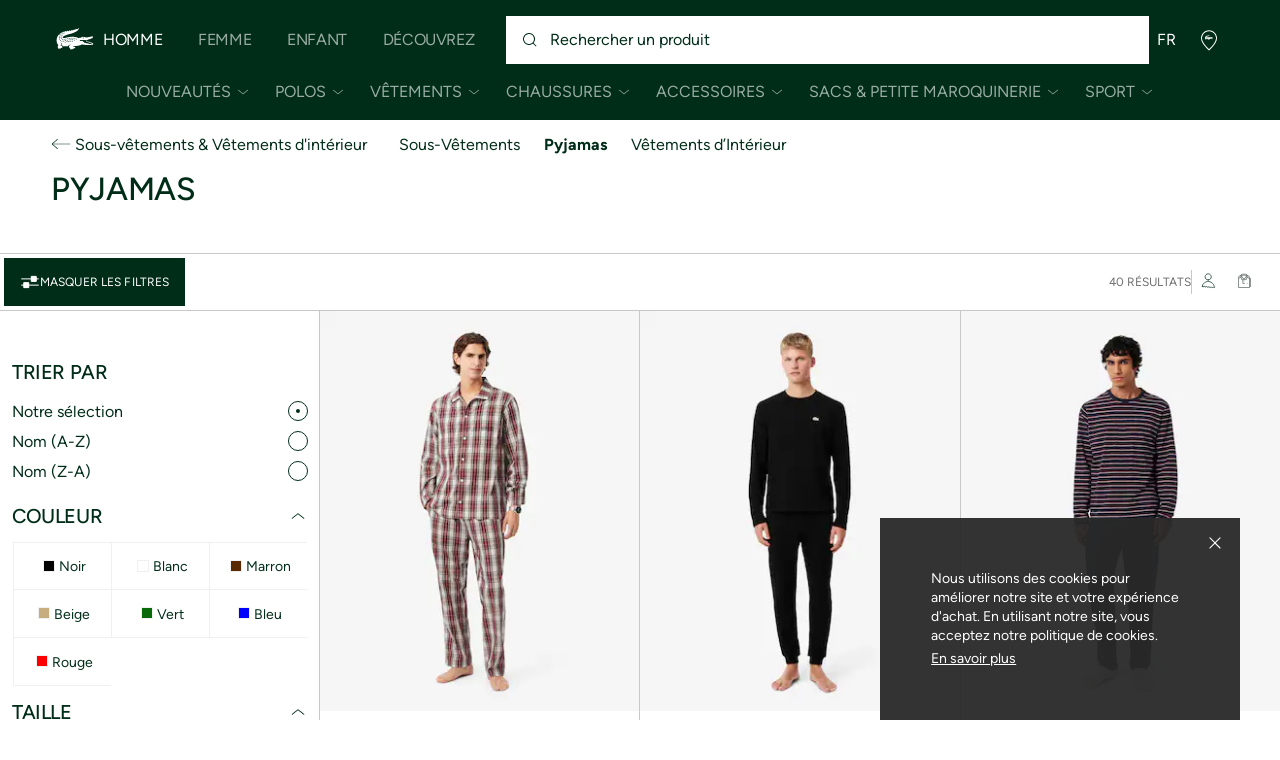

--- FILE ---
content_type: text/html;charset=UTF-8
request_url: https://global.lacoste.com/fr/lacoste/homme/vetements/sous-vetements-vetements-d-interieur/pyjamas-1/
body_size: 27903
content:
<!DOCTYPE html>







































































<html lang="fr" prefix="og: http://ogp.me/ns#"
class="no-js  non-critical-loading partials-loading   false"
style="--optional:&quot; (Optionnel)&quot;;  "

>
<head>








<script>(function(w,d,s,l,i,params,defer){w[l]=w[l]||[];w[l].push({'gtm.start':
new Date().getTime(),event:'gtm.js'});var f=d.getElementsByTagName(s)[0],
j=d.createElement(s),dl=l!='dataLayer'?'&l='+l:'';j.async=!defer;j.defer=!!defer;j.src=
'https://www.googletagmanager.com/gtm.js?id='+i+dl+params;f.parentNode.insertBefore(j,f);
if(window.gtagData){var n=new Date,t=new Date;t.setTime(n.getTime()+864e5*30),document.cookie="gtagSessionId="+(window.gtagData.session_id)+";expires="+t.toGMTString()+";path=/";}
})(window,document,'script','dataLayer','GTM-PJVJS4V','', true);</script>
<noscript><iframe src="https://www.googletagmanager.com/ns.html?id=GTM-PJVJS4V"
height="0" width="0" style="display:none;visibility:hidden"></iframe></noscript>
































<meta charset="utf-8" />






<link rel="alternate" href="https://www.lacoste.com/at/lacoste/herren/bekleidung/unterwaesche-loungewear/pyjamas/" hreflang="de-at" />



<link rel="alternate" href="https://www.lacoste.com/be/fr/lacoste/homme/vetements/sous-vetements-vetements-d-interieur/pyjamas-1/" hreflang="fr-be" />



<link rel="alternate" href="https://www.lacoste.com/be/nl/lacoste/heren/kleding/ondergoed-loungekleding/nachtkleding/" hreflang="nl-be" />



<link rel="alternate" href="https://www.lacoste.com/ch/de/lacoste/herren/bekleidung/unterwaesche-loungewear/pyjamas/" hreflang="de-ch" />



<link rel="alternate" href="https://www.lacoste.com/ch/it/lacoste/uomo/vestiti/intimo-homewear/pigiami/" hreflang="it-ch" />



<link rel="alternate" href="https://www.lacoste.com/ch/fr/lacoste/homme/vetements/sous-vetements-vetements-d-interieur/pyjamas-1/" hreflang="fr-ch" />



<link rel="alternate" href="https://www.lacoste.com/ch/en/lacoste/men/clothing/underwear-lounge-wear/nightwear/" hreflang="en-ch" />



<link rel="alternate" href="https://www.lacoste.com/de/lacoste/herren/bekleidung/unterwaesche-loungewear/pyjamas/" hreflang="de-de" />



<link rel="alternate" href="https://www.lacoste.com/dk/lacoste/men/clothing/underwear-lounge-wear/nightwear/" hreflang="en-dk" />



<link rel="alternate" href="https://www.lacoste.com/es/lacoste/hombre/ropa/ropa-interior-ropa-de-casa/pijamas/" hreflang="es-es" />



<link rel="alternate" href="https://www.lacoste.com/fr/lacoste/homme/vetements/sous-vetements-vetements-d-interieur/pyjamas-1/" hreflang="fr-fr" />



<link rel="alternate" href="https://www.lacoste.com/gb/lacoste/men/clothing/underwear-lounge-wear/nightwear/" hreflang="en-gb" />



<link rel="alternate" href="https://www.lacoste.com/id/id/lacoste/pria/pakaian/pakaian-dalam-%26-pakaian-santai/pakaian-tidur/" hreflang="id-id" />



<link rel="alternate" href="https://www.lacoste.com/id/en/lacoste/men/clothing/underwear-%26-lounge-wear/nightwear/" hreflang="en-id" />



<link rel="alternate" href="https://www.lacoste.com/ie/lacoste/men/clothing/underwear-lounge-wear/nightwear/" hreflang="en-ie" />



<link rel="alternate" href="https://www.lacoste.com/it/lacoste/uomo/vestiti/intimo-homewear/pigiami/" hreflang="it-it" />



<link rel="alternate" href="https://www.lacoste.com/nl/lacoste/heren/kleding/ondergoed-loungekleding/nachtkleding/" hreflang="nl-nl" />



<link rel="alternate" href="https://www.lacoste.com/pt/lacoste/homem/moda/roupa-interior-roupa-de-casa/pijamas/" hreflang="pt-pt" />



<link rel="alternate" href="https://www.lacoste.com/se/lacoste/men/clothing/underwear-lounge-wear/nightwear/" hreflang="en-se" />








<link rel="prev" href="https://global.lacoste.com/fr/lacoste/homme/vetements/sous-vetements-vetements-d-interieur/pyjamas-1/" />


<link rel="next" href="https://global.lacoste.com/fr/lacoste/homme/vetements/sous-vetements-vetements-d-interieur/pyjamas-1/?page=2" />


<link rel="canonical" href="https://www.lacoste.com/fr/" />










<title>Pyjamas | LACOSTE</title>




<meta name="description" content="S&eacute;lection de pyjamas pour homme : T-shirts et pantalons en coton, confortables et &eacute;l&eacute;gants." />





<meta name="robots" content="noindex" />





<meta name="viewport" content="width=device-width, initial-scale=1.0, minimum-scale=1.0" />





<meta name="apple-mobile-web-app-capable" content="yes" />





<meta name="theme-color" content="#ffffff" />





<meta name="msapplication-tap-highlight" content="no" />





<meta name="google-site-verification" content="oUwmx7IBI9qWigf1YpTjy4-x-jH3D-zgc72eGpOt3Es" />





<meta name="url" content="//global.lacoste.com/fr/lacoste/homme/vetements/sous-vetements-vetements-d-interieur/pyjamas-1/" />

















<link rel="apple-touch-icon" href="https://static1.lacoste.com/static/on/demandware.static/Sites-INT-Site/-/fr/dw22737a11/img/pwa/ios/icon-512x512.png">
<link rel="apple-touch-icon" sizes="152x152" href="https://static1.lacoste.com/static/on/demandware.static/Sites-INT-Site/-/fr/dwce446601/img/pwa/ios/icon-152x152.png" />
<link rel="apple-touch-icon" sizes="192x192" href="https://static1.lacoste.com/static/on/demandware.static/Sites-INT-Site/-/fr/dw6dac6df9/img/pwa/ios/icon-192x192.png" />
<link rel="apple-touch-icon" sizes="512x512" href="https://static1.lacoste.com/static/on/demandware.static/Sites-INT-Site/-/fr/dw22737a11/img/pwa/ios/icon-512x512.png" />
<link rel="icon" type="image/png" sizes="32x32" href="https://static1.lacoste.com/static/on/demandware.static/Sites-INT-Site/-/fr/dwc52155df/img/favicon-32x32.png" />
<link rel="icon" type="image/png" sizes="16x16" href="https://static1.lacoste.com/static/on/demandware.static/Sites-INT-Site/-/fr/dw969f9839/img/favicon-16x16.png" />










<link rel="dns-prefetch" href="//www.googletagmanager.com" />
<link rel="dns-prefetch" href="//s.go-mpulse.net" />


<link rel="preconnect" href="//image1.lacoste.com" crossorigin />
<link rel="preconnect" href="//static1.lacoste.com" crossorigin />


<link rel="preload" href="https://static1.lacoste.com/static/on/demandware.static/Sites-INT-Site/-/fr/v1769415596894/js/framework/base/croco.js" as="script" crossorigin />
<link rel="preload" href="https://static1.lacoste.com/static/on/demandware.static/Sites-INT-Site/-/fr/v1769415596894/js/framework/base/config.js" as="script" crossorigin />
<link rel="preload" href="https://static1.lacoste.com/static/on/demandware.static/Sites-INT-Site/-/fr/v1769415596894/js/framework/base/loader.js" as="script" crossorigin />
<link rel="preload" href="https://static1.lacoste.com/static/on/demandware.static/Sites-INT-Site/-/fr/v1769415596894/js/framework/base/popin.js" as="script" crossorigin />
<link rel="preload" href="https://static1.lacoste.com/static/on/demandware.static/Sites-INT-Site/-/fr/v1769415596894/js/framework/base/mediator.js" as="script" crossorigin />


<link rel="preload" href="https://static1.lacoste.com/static/on/demandware.static/Sites-INT-Site/-/fr/v1769415596894/fonts/Figtree-VariableFont.woff2" as="font" type="font/woff2" crossorigin="anonymous" />






<link rel="stylesheet" href="https://static1.lacoste.com/static/on/demandware.static/Sites-INT-Site/-/fr/v1769415596894/css/critical/critical.css" />




<link rel="stylesheet" href="https://static1.lacoste.com/static/on/demandware.static/Sites-INT-Site/-/fr/v1769415596894/css/critical/plp-critical.css" />



<link rel="stylesheet" href="https://static1.lacoste.com/static/on/demandware.static/Sites-INT-Site/-/fr/v1769415596894/css/non-critical/non-critical.css" media="print" onload="this.media='all'; this.onload=null;" />
<noscript><link rel="stylesheet" href="https://static1.lacoste.com/static/on/demandware.static/Sites-INT-Site/-/fr/v1769415596894/css/non-critical/non-critical.css" /></noscript>



<link rel="stylesheet" href="https://static1.lacoste.com/static/on/demandware.static/Sites-INT-Site/-/fr/v1769415596894/css/non-critical/plp-non-critical.css" media="print" onload="this.media='all'; this.onload=null;" />
<noscript><link rel="stylesheet" href="https://static1.lacoste.com/static/on/demandware.static/Sites-INT-Site/-/fr/v1769415596894/css/non-critical/plp-non-critical.css" /></noscript>
















<script>
var criticalReady=function(){var a=!1,n=new Set;function r(){a=!0,n.forEach(function(a){a()}),n.clear()}return function c(){var t=1===c.arguments.length?c.arguments[0]:null;t?(n.add(t),a&&r()):(performance.mark("criticalReady_dispatch"),r())}}();
</script>







<script>window.provideResourceData=function(o){for(var w in window.Lacoste=window.Lacoste||{},o)window.Lacoste[w]=o[w]};</script>

<script itemprop="lacoste-resource" src="/on/demandware.store/Sites-INT-Site/fr/ResourceController-All?format=jsonp&amp;version=light&amp;callback=provideResourceData"></script>

<script src="https://static1.lacoste.com/static/on/demandware.static/Sites-INT-Site/-/fr/v1769415596894/js/polyfills/vh.fix.min.js"></script>







<script>if('serviceWorker' in navigator){navigator.serviceWorker.register('/on/demandware.store/Sites-INT-Site/fr/PwaController-UninstallServiceWorker');}</script>


<script type="module" async src="https://static1.lacoste.com/static/on/demandware.static/Sites-INT-Site/-/fr/v1769415596894/js/critical/critical.js"></script>





<script>
const toucheventsClass="ontouchstart"in window||window.DocumentTouch&&document instanceof window.DocumentTouch?"touchevents":"no-touchevents",$documentElement=document.documentElement;$documentElement.classList.add(toucheventsClass),$documentElement.classList.remove("no-js"),$documentElement.classList.add("js");
</script>






<script>window.didomiConfig = {languages:{enabled:["en","es","fr","de","it"],default:"fr"}};window.gdprAppliesGlobally=true;(function(){function n(e){if(!window.frames[e]){if(document.body&&document.body.firstChild){var t=document.body;var r=document.createElement("iframe");r.style.display="none";r.name=e;r.title=e;t.insertBefore(r,t.firstChild)}
else{setTimeout(function(){n(e)},5)}}}function e(r,a,o,c,s){function e(e,t,r,n){if(typeof r!=="function"){return}if(!window[a]){window[a]=[]}var i=false;if(s){i=s(e,n,r)}if(!i){window[a].push({command:e,version:t,callback:r,parameter:n})}}e.stub=true;e.stubVersion=2;function t(n){if(!window[r]||window[r].stub!==true){return}if(!n.data){return}var i=typeof n.data==="string";var e;try{e=i?JSON.parse(n.data):n.data}catch(t){return}if(e[o]){var a=e[o];window[r](a.command,a.version,function(e,t){var r={};r[c]={returnValue:e,success:t,callId:a.callId};n.source.postMessage(i?JSON.stringify(r):r,"*")},a.parameter)}}if(typeof window[r]!=="function"){window[r]=e;if(window.addEventListener){window.addEventListener("message",t,false)}else{window.attachEvent("onmessage",t)}}}e("__tcfapi","__tcfapiBuffer","__tcfapiCall","__tcfapiReturn");n("__tcfapiLocator");(function(e,t){var r=document.createElement("link");r.rel="preconnect";r.as="script";var n=document.createElement("link");n.rel="dns-prefetch";n.as="script";var i=document.createElement("link");i.rel="preload";i.as="script";var a=document.createElement("script");a.id="spcloader";a.type="text/javascript";a["async"]=true;a.charset="utf-8";var o="https://sdk.privacy-center.org/"+e+"/loader.js?target_type=notice&target="+t;if(window.didomiConfig&&window.didomiConfig.user){var c=window.didomiConfig.user;var s=c.country;var d=c.region;if(s){o=o+"&country="+s;if(d){o=o+"&region="+d}}}r.href="https://sdk.privacy-center.org/";n.href="https://sdk.privacy-center.org/";i.href=o;a.src=o;var f=document.getElementsByTagName("script")[0];f.parentNode.insertBefore(r,f);f.parentNode.insertBefore(n,f);f.parentNode.insertBefore(i,f);f.parentNode.insertBefore(a,f)})('c4b94491-7507-4531-9592-bb109817d4ab', 'iZiDVybZ')})();</script>











<script defer type="module" src="https://static1.lacoste.com/static/on/demandware.static/Sites-INT-Site/-/fr/v1769415596894/js/non-critical/non-critical.js"></script>






<script defer type="module" src="https://static1.lacoste.com/static/on/demandware.static/Sites-INT-Site/-/fr/v1769415596894/js/non-critical/plp-non-critical.js"></script>

























<script type="text/javascript">
window.a11y = {
labels: {"NAV.PREVIOUS":"Retour au menu précédent","POPIN.CLOSE_NOTIFICATION":"Fermer la notification d'ajout au panier","POPIN.CLOSE_GENERIC":"Fermer","POPIN.CLOSE_MENU":"Fermer le menu","POPIN.CLOSE_ZOOM":"Fermer le zoom","FILTERS.SELECT_COLOR":"Sélectionner cette couleur","FILTERS.SELECTED_COLOR":"Couleur sélectionnée","FILTERS.SELECT":"Sélectionnez","FILTERS.SELECTED":"Sélectionné","PRICES.SALES_PRICE":"Prix après réduction : {0}","PRICES.STANDARD_PRICE":"Prix original avant réduction : {0}","SEARCH.FILTER_GROUP":"Groupe de filtres {0}","SEARCH.SORT_GROUP":"Trier les résultats","GALLERY_PDP.GALLERY_PAGINATION":"Image {0} sur {1}","PDP.COLOR_SELECTOR":"Liste des déclinaisons","PDP.COLOR_SELECTED":"sélectionné","PDP.MORE_VARIATIONS":"Voir {0} déclinaisons supplémentaires"}
};
</script>

<script type="text/javascript">//<!--
/* <![CDATA[ (head-active_data.js) */
var dw = (window.dw || {});
dw.ac = {
    _analytics: null,
    _events: [],
    _category: "",
    _searchData: "",
    _anact: "",
    _anact_nohit_tag: "",
    _analytics_enabled: "false",
    _timeZone: "Europe/Paris",
    _capture: function(configs) {
        if (Object.prototype.toString.call(configs) === "[object Array]") {
            configs.forEach(captureObject);
            return;
        }
        dw.ac._events.push(configs);
    },
	capture: function() { 
		dw.ac._capture(arguments);
		// send to CQ as well:
		if (window.CQuotient) {
			window.CQuotient.trackEventsFromAC(arguments);
		}
	},
    EV_PRD_SEARCHHIT: "searchhit",
    EV_PRD_DETAIL: "detail",
    EV_PRD_RECOMMENDATION: "recommendation",
    EV_PRD_SETPRODUCT: "setproduct",
    applyContext: function(context) {
        if (typeof context === "object" && context.hasOwnProperty("category")) {
        	dw.ac._category = context.category;
        }
        if (typeof context === "object" && context.hasOwnProperty("searchData")) {
        	dw.ac._searchData = context.searchData;
        }
    },
    setDWAnalytics: function(analytics) {
        dw.ac._analytics = analytics;
    },
    eventsIsEmpty: function() {
        return 0 == dw.ac._events.length;
    }
};
/* ]]> */
// -->
</script>
<script type="text/javascript">//<!--
/* <![CDATA[ (head-cquotient.js) */
var CQuotient = window.CQuotient = {};
CQuotient.clientId = 'aaqm-INT';
CQuotient.realm = 'AAQM';
CQuotient.siteId = 'INT';
CQuotient.instanceType = 'prd';
CQuotient.locale = 'fr';
CQuotient.fbPixelId = '__UNKNOWN__';
CQuotient.activities = [];
CQuotient.cqcid='';
CQuotient.cquid='';
CQuotient.cqeid='';
CQuotient.cqlid='';
CQuotient.apiHost='api.cquotient.com';
/* Turn this on to test against Staging Einstein */
/* CQuotient.useTest= true; */
CQuotient.useTest = ('true' === 'false');
CQuotient.initFromCookies = function () {
	var ca = document.cookie.split(';');
	for(var i=0;i < ca.length;i++) {
	  var c = ca[i];
	  while (c.charAt(0)==' ') c = c.substring(1,c.length);
	  if (c.indexOf('cqcid=') == 0) {
		CQuotient.cqcid=c.substring('cqcid='.length,c.length);
	  } else if (c.indexOf('cquid=') == 0) {
		  var value = c.substring('cquid='.length,c.length);
		  if (value) {
		  	var split_value = value.split("|", 3);
		  	if (split_value.length > 0) {
			  CQuotient.cquid=split_value[0];
		  	}
		  	if (split_value.length > 1) {
			  CQuotient.cqeid=split_value[1];
		  	}
		  	if (split_value.length > 2) {
			  CQuotient.cqlid=split_value[2];
		  	}
		  }
	  }
	}
}
CQuotient.getCQCookieId = function () {
	if(window.CQuotient.cqcid == '')
		window.CQuotient.initFromCookies();
	return window.CQuotient.cqcid;
};
CQuotient.getCQUserId = function () {
	if(window.CQuotient.cquid == '')
		window.CQuotient.initFromCookies();
	return window.CQuotient.cquid;
};
CQuotient.getCQHashedEmail = function () {
	if(window.CQuotient.cqeid == '')
		window.CQuotient.initFromCookies();
	return window.CQuotient.cqeid;
};
CQuotient.getCQHashedLogin = function () {
	if(window.CQuotient.cqlid == '')
		window.CQuotient.initFromCookies();
	return window.CQuotient.cqlid;
};
CQuotient.trackEventsFromAC = function (/* Object or Array */ events) {
try {
	if (Object.prototype.toString.call(events) === "[object Array]") {
		events.forEach(_trackASingleCQEvent);
	} else {
		CQuotient._trackASingleCQEvent(events);
	}
} catch(err) {}
};
CQuotient._trackASingleCQEvent = function ( /* Object */ event) {
	if (event && event.id) {
		if (event.type === dw.ac.EV_PRD_DETAIL) {
			CQuotient.trackViewProduct( {id:'', alt_id: event.id, type: 'raw_sku'} );
		} // not handling the other dw.ac.* events currently
	}
};
CQuotient.trackViewProduct = function(/* Object */ cqParamData){
	var cq_params = {};
	cq_params.cookieId = CQuotient.getCQCookieId();
	cq_params.userId = CQuotient.getCQUserId();
	cq_params.emailId = CQuotient.getCQHashedEmail();
	cq_params.loginId = CQuotient.getCQHashedLogin();
	cq_params.product = cqParamData.product;
	cq_params.realm = cqParamData.realm;
	cq_params.siteId = cqParamData.siteId;
	cq_params.instanceType = cqParamData.instanceType;
	cq_params.locale = CQuotient.locale;
	
	if(CQuotient.sendActivity) {
		CQuotient.sendActivity(CQuotient.clientId, 'viewProduct', cq_params);
	} else {
		CQuotient.activities.push({activityType: 'viewProduct', parameters: cq_params});
	}
};
/* ]]> */
// -->
</script>









<script>
function deepCopy(e){if("object"!=typeof e||null===e)return e;let r,n;if(e instanceof Array){let t;for(r=[],n=0,t=e.length;n<t;n++)r[n]=deepCopy(e[n]);return r}for(n in r={},e)e.hasOwnProperty(n)&&(r[n]=deepCopy(e[n]));return r}
function sendDatalayerEvent(e){window.dataLayer=window.dataLayer||[],window.dataLayer.push(e),window.Lacoste&&window.Lacoste.siteprefs&&window.Lacoste.siteprefs.IS_DEV_MODE&&console.log("%c[***TRACKING***]","color: #b70e60; font-weight: bold",e)}
</script>
















































<script type="text/javascript">
const pageViewData = {};

Object.assign(pageViewData, {"page_data":{"environment":"prod","country":"INT","language":"fr","name":"Lacoste_Men_Clothing_Underwear_Pyjamas","category":"category","subcategory":"category list"}});
Object.assign(pageViewData, {"user_data":{"user_type":"guest","login_status":false}});
const serverSideTrackingUrls = {};
Object.assign(serverSideTrackingUrls, {"sendSelectItemEventUrl":"/on/demandware.store/Sites-INT-Site/fr/Context-SendSelectItemEvent?type=category&id=Lacoste_Men_Clothing_Underwear_Pyjamas","sendKleepTrackingUrl":"/on/demandware.store/Sites-INT-Site/fr/Kleep-SendTracking"});
window.serverSideTrackingUrls = serverSideTrackingUrls;

sendDatalayerEvent({'event': 'page_view', ...pageViewData});
window.pageViewData = deepCopy(pageViewData);
</script>

















<style>
.tile-swatches-enabled--hidden {display: none !important;}

</style>



<script>(window.BOOMR_mq=window.BOOMR_mq||[]).push(["addVar",{"rua.upush":"false","rua.cpush":"false","rua.upre":"false","rua.cpre":"false","rua.uprl":"false","rua.cprl":"false","rua.cprf":"false","rua.trans":"","rua.cook":"false","rua.ims":"false","rua.ufprl":"false","rua.cfprl":"false","rua.isuxp":"false","rua.texp":"norulematch","rua.ceh":"false","rua.ueh":"false","rua.ieh.st":"0"}]);</script>
                              <script>!function(e){var n="https://s.go-mpulse.net/boomerang/";if("False"=="True")e.BOOMR_config=e.BOOMR_config||{},e.BOOMR_config.PageParams=e.BOOMR_config.PageParams||{},e.BOOMR_config.PageParams.pci=!0,n="https://s2.go-mpulse.net/boomerang/";if(window.BOOMR_API_key="RM58L-XX742-PYGAX-LWS3F-XDSUD",function(){function e(){if(!r){var e=document.createElement("script");e.id="boomr-scr-as",e.src=window.BOOMR.url,e.async=!0,o.appendChild(e),r=!0}}function t(e){r=!0;var n,t,a,i,d=document,O=window;if(window.BOOMR.snippetMethod=e?"if":"i",t=function(e,n){var t=d.createElement("script");t.id=n||"boomr-if-as",t.src=window.BOOMR.url,BOOMR_lstart=(new Date).getTime(),e=e||d.body,e.appendChild(t)},!window.addEventListener&&window.attachEvent&&navigator.userAgent.match(/MSIE [67]\./))return window.BOOMR.snippetMethod="s",void t(o,"boomr-async");a=document.createElement("IFRAME"),a.src="about:blank",a.title="",a.role="presentation",a.loading="eager",i=(a.frameElement||a).style,i.width=0,i.height=0,i.border=0,i.display="none",o.appendChild(a);try{O=a.contentWindow,d=O.document.open()}catch(_){n=document.domain,a.src="javascript:var d=document.open();d.domain='"+n+"';void 0;",O=a.contentWindow,d=O.document.open()}if(n)d._boomrl=function(){this.domain=n,t()},d.write("<bo"+"dy onload='document._boomrl();'>");else if(O._boomrl=function(){t()},O.addEventListener)O.addEventListener("load",O._boomrl,!1);else if(O.attachEvent)O.attachEvent("onload",O._boomrl);d.close()}function a(e){window.BOOMR_onload=e&&e.timeStamp||(new Date).getTime()}if(!window.BOOMR||!window.BOOMR.version&&!window.BOOMR.snippetExecuted){window.BOOMR=window.BOOMR||{},window.BOOMR.snippetStart=(new Date).getTime(),window.BOOMR.snippetExecuted=!0,window.BOOMR.snippetVersion=14,window.BOOMR.url=n+"RM58L-XX742-PYGAX-LWS3F-XDSUD";var i=document.currentScript||document.getElementsByTagName("script")[0],o=i.parentNode,r=!1,d=document.createElement("link");if(d.relList&&"function"==typeof d.relList.supports&&d.relList.supports("preload")&&"as"in d)window.BOOMR.snippetMethod="p",d.href=window.BOOMR.url,d.rel="preload",d.as="script",d.addEventListener("load",e),d.addEventListener("error",function(){t(!0)}),setTimeout(function(){if(!r)t(!0)},3e3),BOOMR_lstart=(new Date).getTime(),o.appendChild(d);else t(!1);if(window.addEventListener)window.addEventListener("load",a,!1);else if(window.attachEvent)window.attachEvent("onload",a)}}(),"".length>0)if(e&&"performance"in e&&e.performance&&"function"==typeof e.performance.setResourceTimingBufferSize)e.performance.setResourceTimingBufferSize();!function(){if(BOOMR=e.BOOMR||{},BOOMR.plugins=BOOMR.plugins||{},!BOOMR.plugins.AK){var n=""=="true"?1:0,t="",a="cj26d6qxgqvlw2lx7dga-f-56c89728a-clientnsv4-s.akamaihd.net",i="false"=="true"?2:1,o={"ak.v":"39","ak.cp":"377085","ak.ai":parseInt("235280",10),"ak.ol":"0","ak.cr":9,"ak.ipv":4,"ak.proto":"h2","ak.rid":"2a7f99ea","ak.r":42313,"ak.a2":n,"ak.m":"","ak.n":"essl","ak.bpcip":"18.117.225.0","ak.cport":33772,"ak.gh":"23.52.41.187","ak.quicv":"","ak.tlsv":"tls1.3","ak.0rtt":"","ak.0rtt.ed":"","ak.csrc":"-","ak.acc":"","ak.t":"1769470156","ak.ak":"hOBiQwZUYzCg5VSAfCLimQ==ow2eGo2qozHkrXjJJ7D8nKIr9tn9w52HudFsyapN0XIXXj6UpVfsMFZFwq6NwtC7+iAyDZyK7wghqENWEclib2ls0GVyGertLaFVKsGjgYruld7nC5fvihxdcb6JCH4oVzaAUhc7+ugPWtg/UZGsKMpUmiGd/YF40hKSLsQsqJHg8VqJk/ZepastNdKkR4qv/9mkqDdPJkvUZktP8uO/[base64]","ak.pv":"738","ak.dpoabenc":"","ak.tf":i};if(""!==t)o["ak.ruds"]=t;var r={i:!1,av:function(n){var t="http.initiator";if(n&&(!n[t]||"spa_hard"===n[t]))o["ak.feo"]=void 0!==e.aFeoApplied?1:0,BOOMR.addVar(o)},rv:function(){var e=["ak.bpcip","ak.cport","ak.cr","ak.csrc","ak.gh","ak.ipv","ak.m","ak.n","ak.ol","ak.proto","ak.quicv","ak.tlsv","ak.0rtt","ak.0rtt.ed","ak.r","ak.acc","ak.t","ak.tf"];BOOMR.removeVar(e)}};BOOMR.plugins.AK={akVars:o,akDNSPreFetchDomain:a,init:function(){if(!r.i){var e=BOOMR.subscribe;e("before_beacon",r.av,null,null),e("onbeacon",r.rv,null,null),r.i=!0}return this},is_complete:function(){return!0}}}}()}(window);</script></head>
<body>


<script>!function(){var t=document.documentElement.offsetWidth?window.innerWidth-document.documentElement.offsetWidth:0;document.documentElement.style.setProperty('--scrollbar-width',t+'px')}();</script>


<script>performance.mark('body_start');</script>






<ul class="skip-links l-padding--small padding-1 font-medium" tabindex="-1">

<li class="">
<a href="#main-content" class="skip-link l-inline-block" role="button">
Aller au contenu
</a>
</li>

<li class="no-tab no-mob">
<a href="#main-menu" class="skip-link l-inline-block" role="button">
Aller au menu
</a>
</li>

<li class="">
<a href="#search-input" class="skip-link l-inline-block" role="button">
Aller vers l'outil de recherche
</a>
</li>

<li class="">
<a href="#menu-icons" class="skip-link l-inline-block" role="button">
Aller au menu client
</a>
</li>

</ul>







    
	 

	




















































<header role="banner" class="headerrefit padding-d-1 flex flex--align-center js-header">
<div class="headerrefit-logo logo">














































<a class="l-block checkout-v1-logo " href="/fr/homepage">







<svg role="presentation"
class="icon-svg icon-logo-crocodile"


viewBox="0 0 50 23"
>
<use xmlns:xlink="http://www.w3.org/1999/xlink" xlink:href="/on/demandware.static/Sites-INT-Site/-/fr/v1769415596894/img/svg/critical.svg#icon-crocodile"></use>
</svg>




</a>
</div>



<button
class="js-burger-button headerrefit-burger no-desk burger flex cursor-pointer "
type="button" aria-label="Ouvrir le menu principal"
data-aria-open-label="Ouvrir le menu principal"
data-aria-close-label="Fermer le menu principal">
<span class="burger-box flex l-relative">
<span class="burger-inner l-block"></span>
</span>
</button>

<nav class="headerrefit-nav js-menu-main" id="main-menu" tabindex="-1">























































<div data-menu="Lacoste_Men"
class="js-nav-cookie mt-horizontal-scroll l-overflow-without-scrollbar header-collapsing-nav-wrapper l-display-grid">
<ul role="menubar" id="js-main-nav" class="main-nav flex flex--align-center"
aria-label="Navigation principale">


<li
class="js-submenu-disclosure main-nav-item flex flex--align-center flex-mt--align-self-end is-active">





















<a
class="main-nav-link font-d-medium d-upper-case font-large flex flex--align-center has-submenu"
href="//global.lacoste.com/fr/homme.html"







data-area='header level 1' data-id='Lacoste_Men'
>
Homme
</a>




<button
class="js-primary-disclosure-trigger main-nav-button font-d-medium d-upper-case font-large flex flex--align-center"
aria-haspopup="true" aria-expanded="true"
aria-label="Ouvrir le sous-menu Homme"
aria-controls="submenu-Lacoste_Men"  data-area="header level 1"
data-id="Lacoste_Men">
<span aria-hidden="true" class="d-visually-hidden">
Homme
</span>






<svg role="presentation"
class="icon-svg main-nav-chevron medium-icon"
aria-hidden="true"


>
<use xmlns:xlink="http://www.w3.org/1999/xlink" xlink:href="/on/demandware.static/Sites-INT-Site/-/fr/v1769415596894/img/svg/non-critical.svg#icon-chevron-down"></use>
</svg>



</button>
<div data-scroll-mask-viewport="desktopOnly" id="submenu-Lacoste_Men"
class="js-nav-scrolltop-on-open js-horizontal-scroll-mask nav-submenu horizontal-scroll-mask">
<ul role="menu"
aria-label="Sous-menu de Homme"
class="js-nav-submenu-scroller js-nav-level-2 js-scroller horizontal-scroll-mask-scroller l-overflow-without-scrollbar nav-submenu-list flex flex--align-center font-medium">

<li class="nav-submenu-item nav-submenu-item--home flex flex--align-center no-desk">


















<a
class="nav-submenu-button font-d-medium flex font-bold flex--align-center"
href="//global.lacoste.com/fr/homme.html"







data-area='header level 1' data-id='Lacoste_Men'
>
Voir toute la collection Homme
</a>


</li>







<li
class="js-panel-disclosure nav-submenu-item flex flex--align-center">

<button data-area="header level 2" data-id="Lacoste_Men_New_In"
aria-haspopup="true" aria-expanded="false"
data-aria-open-label="Ouvrir le sous-menu Homme/Nouveaut&eacute;s"
data-aria-close-label="Fermer le sous-menu Homme/Nouveaut&eacute;s" aria-label="Ouvrir le sous-menu Homme/Nouveaut&eacute;s"
aria-controls="panel-Lacoste_Men_New_In" 
class="js-primary-disclosure-trigger nav-submenu-button font-d-medium upper-case d-upper-case flex font-bold flex--align-center">
<span aria-hidden="true" class="m-white-space-wrap text-m-left">
Nouveaut&eacute;s</span>
<span class="nav-submenu-chevron flex flex--align-center">






<svg role="presentation"
class="icon-svg  medium-icon"
aria-hidden="true"


>
<use xmlns:xlink="http://www.w3.org/1999/xlink" xlink:href="/on/demandware.static/Sites-INT-Site/-/fr/v1769415596894/img/svg/non-critical.svg#icon-chevron-down"></use>
</svg>



</span>
</button>
<section role="menu"
aria-label="Sous-menu de Homme/Nouveaut&eacute;s"
id="panel-Lacoste_Men_New_In"
class="js-nav-scrolltop-on-open nav-panel font-medium">
<button class="nav-panel-close-button" aria-haspopup="true"
aria-expanded="false" aria-controls="panel-Lacoste_Men_New_In"
aria-label="Fermer le sous-menu Homme/Nouveaut&eacute;s">
<span aria-hidden="true" class="nav-panel-back-icon">






<svg role="presentation"
class="icon-svg nav-panel-arrow-svg xlarge-icon"
aria-hidden="true"


>
<use xmlns:xlink="http://www.w3.org/1999/xlink" xlink:href="/on/demandware.static/Sites-INT-Site/-/fr/v1769415596894/img/svg/non-critical.svg#icon-back-arrow"></use>
</svg>



</span>
<span aria-hidden="true" class="nav-panel-back-prev-category-label">
Homme&nbsp;/&nbsp;
</span>
<span aria-hidden="true" class="nav-panel-back-category-label">
Nouveaut&eacute;s
</span>
</button>


<ul class="nav-panel-column custom-scrollbar nav-panel-column--tags">

<li class="js-tag-item nav-panel-item flex flex--align-center"


>



















<a
class="nav-panel-tag-link font-medium upper-case flex flex--align-center"
href="//global.lacoste.com/fr/lacoste/homme/nouveautes/"







data-area='header thematics' data-id='Lacoste_Men_New_In'
>
Toutes les nouveaut&eacute;s homme
</a>


</li>

<li class="js-tag-item nav-panel-item flex flex--align-center"


>



















<a
class="nav-panel-tag-link font-medium upper-case flex flex--align-center"
href="/fr/lacoste/decouvrez/exclusivites-membres/les-pieces-exclusives/"




data-type="category"


data-area='header thematics' data-id='Lacoste_Discover_Members_Exclusivities_Members_Exclusives'
>
Exclusivit&eacute;s membres Lacoste
</a>


</li>

<li class="js-tag-item nav-panel-item flex flex--align-center"


>



















<a
class="nav-panel-tag-link font-medium upper-case flex flex--align-center"
href="/fr/lacoste/bestsellers-fr/homme/"




data-type="category"


data-area='header thematics' data-id='Lacoste_Hidden_SelectionBestsellers_FR_Men'
>
Bestsellers
</a>


</li>

<li class="js-tag-item nav-panel-item flex flex--align-center"


>



















<a
class="nav-panel-tag-link font-medium upper-case flex flex--align-center"
href="/fr/carte-cadeau-lacoste.html"




data-type="content"


data-area='header thematics' data-id='carte-cadeau-lacoste'
>
La carte cadeau Lacoste
</a>


</li>

</ul>




<ul class="nav-panel-column nav-panel-column--children l-overflow-without-scrollbar">


<li class="js-check-online nav-panel-item flex flex--align-center"  >


















<a
class="nav-panel-link font-medium"
href="//global.lacoste.com/fr/lacoste/homme/nouveautes/vetements/"







data-area='header level 3' data-id='Lacoste_Men_New_In_Clothing'
>
V&ecirc;tements
</a>


</li>


<li class="js-check-online nav-panel-item flex flex--align-center"  >


















<a
class="nav-panel-link font-medium"
href="//global.lacoste.com/fr/lacoste/homme/nouveautes/chaussures/"







data-area='header level 3' data-id='Lacoste_Men_New_In_Shoes'
>
Chaussures
</a>


</li>


<li class="js-check-online nav-panel-item flex flex--align-center"  >


















<a
class="nav-panel-link font-medium"
href="//global.lacoste.com/fr/lacoste/homme/nouveautes/sacs-petite-maroquinerie/"







data-area='header level 3' data-id='Lacoste_Men_New_In_LeatherGoods'
>
Sacs &amp; Petite Maroquinerie
</a>


</li>


<li class="js-check-online nav-panel-item flex flex--align-center"  >


















<a
class="nav-panel-link font-medium"
href="//global.lacoste.com/fr/lacoste/homme/nouveautes/accessoires/"







data-area='header level 3' data-id='Lacoste_Men_New_In_Accessories'
>
Accessoires
</a>


</li>

</ul>



</section>
<button class="nav-panel-overlay" aria-haspopup="true"
aria-label="Fermer le sous-menu Homme/Nouveaut&eacute;s" aria-expanded="false"
aria-controls="panel-Lacoste_Men_New_In">
</button>

</li>







<li
class="js-panel-disclosure nav-submenu-item flex flex--align-center">

<button data-area="header level 2" data-id="Lacoste_Men_Polos"
aria-haspopup="true" aria-expanded="false"
data-aria-open-label="Ouvrir le sous-menu Homme/Polos"
data-aria-close-label="Fermer le sous-menu Homme/Polos" aria-label="Ouvrir le sous-menu Homme/Polos"
aria-controls="panel-Lacoste_Men_Polos" 
class="js-primary-disclosure-trigger nav-submenu-button font-d-medium upper-case d-upper-case flex font-bold flex--align-center">
<span aria-hidden="true" class="m-white-space-wrap text-m-left">
Polos</span>
<span class="nav-submenu-chevron flex flex--align-center">






<svg role="presentation"
class="icon-svg  medium-icon"
aria-hidden="true"


>
<use xmlns:xlink="http://www.w3.org/1999/xlink" xlink:href="/on/demandware.static/Sites-INT-Site/-/fr/v1769415596894/img/svg/non-critical.svg#icon-chevron-down"></use>
</svg>



</span>
</button>
<section role="menu"
aria-label="Sous-menu de Homme/Polos"
id="panel-Lacoste_Men_Polos"
class="js-nav-scrolltop-on-open nav-panel font-medium">
<button class="nav-panel-close-button" aria-haspopup="true"
aria-expanded="false" aria-controls="panel-Lacoste_Men_Polos"
aria-label="Fermer le sous-menu Homme/Polos">
<span aria-hidden="true" class="nav-panel-back-icon">






<svg role="presentation"
class="icon-svg nav-panel-arrow-svg xlarge-icon"
aria-hidden="true"


>
<use xmlns:xlink="http://www.w3.org/1999/xlink" xlink:href="/on/demandware.static/Sites-INT-Site/-/fr/v1769415596894/img/svg/non-critical.svg#icon-back-arrow"></use>
</svg>



</span>
<span aria-hidden="true" class="nav-panel-back-prev-category-label">
Homme&nbsp;/&nbsp;
</span>
<span aria-hidden="true" class="nav-panel-back-category-label">
Polos
</span>
</button>


<ul class="nav-panel-column custom-scrollbar nav-panel-column--tags">

<li class="js-tag-item nav-panel-item flex flex--align-center"


>



















<a
class="nav-panel-tag-link font-medium upper-case flex flex--align-center"
href="//global.lacoste.com/fr/lacoste/homme/vetements/polos/"







data-area='header thematics' data-id='Lacoste_Men_Polos'
>
Tous les polos Homme
</a>


</li>

<li class="js-tag-item nav-panel-item flex flex--align-center"


>



















<a
class="nav-panel-tag-link font-medium upper-case flex flex--align-center"
href="/fr/my-lacoste.html"




data-type="content"


data-area='header thematics' data-id='my-lacoste'
>
Personnalisation
</a>


</li>

</ul>




<ul class="nav-panel-column nav-panel-column--children l-overflow-without-scrollbar">


<li class="js-check-online nav-panel-item flex flex--align-center"  >


















<a
class="nav-panel-link font-medium"
href="//global.lacoste.com/fr/lacoste/homme/vetements/polos/original-l.12.12/"





style=color:#09D458

data-area='header level 3' data-id='Lacoste_Men_Polos_L1212'
>
Original L.12.12
</a>


</li>


<li class="js-check-online nav-panel-item flex flex--align-center"  >


















<a
class="nav-panel-link font-medium"
href="//global.lacoste.com/fr/lacoste/homme/vetements/polos/l1212-light/"





style=color:#09D458

data-area='header level 3' data-id='Lacoste_Men_Polos_L1212_Light'
>
L1212 Light
</a>


</li>


<li class="js-check-online nav-panel-item flex flex--align-center"  >


















<a
class="nav-panel-link font-medium"
href="//global.lacoste.com/fr/lacoste/homme/vetements/polos/smart-paris/"





style=color:#09D458

data-area='header level 3' data-id='Lacoste_Men_Polos_Paris'
>
Smart Paris
</a>


</li>


<li class="js-check-online nav-panel-item flex flex--align-center"  >


















<a
class="nav-panel-link font-medium"
href="//global.lacoste.com/fr/lacoste/homme/vetements/polos/coupe-classique/"







data-area='header level 3' data-id='Lacoste_Men_Polos_ClassicFit'
>
Coupe Classique
</a>


</li>


<li class="js-check-online nav-panel-item flex flex--align-center"  >


















<a
class="nav-panel-link font-medium"
href="//global.lacoste.com/fr/lacoste/homme/vetements/polos/coupe-regular/"







data-area='header level 3' data-id='Lacoste_Men_Polos_RegularFit'
>
Coupe Regular
</a>


</li>


<li class="js-check-online nav-panel-item flex flex--align-center"  >


















<a
class="nav-panel-link font-medium"
href="//global.lacoste.com/fr/lacoste/homme/vetements/polos/coupe-slim/"







data-area='header level 3' data-id='Lacoste_Men_Polos_SlimFit'
>
Coupe Slim
</a>


</li>


<li class="js-check-online nav-panel-item flex flex--align-center"  >


















<a
class="nav-panel-link font-medium"
href="//global.lacoste.com/fr/lacoste/homme/vetements/polos/loose-fit/"







data-area='header level 3' data-id='Lacoste_Men_Polos_LooseFit'
>
Loose Fit
</a>


</li>


<li class="js-check-online nav-panel-item flex flex--align-center"  >


















<a
class="nav-panel-link font-medium"
href="//global.lacoste.com/fr/lacoste/homme/vetements/polos/manches-courtes/"







data-area='header level 3' data-id='Lacoste_Men_Polos_ShortSleeves'
>
Manches Courtes
</a>


</li>


<li class="js-check-online nav-panel-item flex flex--align-center"  >


















<a
class="nav-panel-link font-medium"
href="//global.lacoste.com/fr/lacoste/homme/vetements/polos/manches-longues/"







data-area='header level 3' data-id='Lacoste_Men_Polos_LongSleeves'
>
Manches Longues
</a>


</li>

</ul>








































<a class="js-select-promotion nav-panel-column nav-panel-column--push-image js-check-online js-push-menu-element  "
href="/fr/lacoste/homme/vetements/polos/"




data-type="category"

  data-area='header promotion' data-id=Dynamic_Menu_Push_Lacoste_Men_Polos_1>









<div class=" nav-panel-push-image-wrapper l-aspect-ratio-mt--1 l-relative js-loading-skeleton image-skeleton">
<picture class="pict img-cover img-cover--center image-skeleton">



<source media="(min-width:1920px)" srcset="//image1.lacoste.com/dw/image/v2/AAQM_PRD/on/demandware.static/Sites-INT-Site/Library-Sites-LacosteContent/fr/dw6c6fbf83/fw25/push-menu/6A-push-menu-men-sweat-desktop.jpg?imwidth=1080&amp;impolicy=custom 1x, //image1.lacoste.com/dw/image/v2/AAQM_PRD/on/demandware.static/Sites-INT-Site/Library-Sites-LacosteContent/fr/dw6c6fbf83/fw25/push-menu/6A-push-menu-men-sweat-desktop.jpg?imwidth=2160&amp;impolicy=custom 2x">



<source media="(min-width:1501px)" srcset="//image1.lacoste.com/dw/image/v2/AAQM_PRD/on/demandware.static/Sites-INT-Site/Library-Sites-LacosteContent/fr/dw6c6fbf83/fw25/push-menu/6A-push-menu-men-sweat-desktop.jpg?imwidth=840&amp;impolicy=custom 1x, //image1.lacoste.com/dw/image/v2/AAQM_PRD/on/demandware.static/Sites-INT-Site/Library-Sites-LacosteContent/fr/dw6c6fbf83/fw25/push-menu/6A-push-menu-men-sweat-desktop.jpg?imwidth=1680&amp;impolicy=custom 2x">



<source media="(min-width:1191px)" srcset="//image1.lacoste.com/dw/image/v2/AAQM_PRD/on/demandware.static/Sites-INT-Site/Library-Sites-LacosteContent/fr/dw6c6fbf83/fw25/push-menu/6A-push-menu-men-sweat-desktop.jpg?imwidth=660&amp;impolicy=custom 1x, //image1.lacoste.com/dw/image/v2/AAQM_PRD/on/demandware.static/Sites-INT-Site/Library-Sites-LacosteContent/fr/dw6c6fbf83/fw25/push-menu/6A-push-menu-men-sweat-desktop.jpg?imwidth=1340&amp;impolicy=custom 2x">



<source media="(min-width:768px)" srcset="//image1.lacoste.com/dw/image/v2/AAQM_PRD/on/demandware.static/Sites-INT-Site/Library-Sites-LacosteContent/fr/dw6c6fbf83/fw25/push-menu/6A-push-menu-men-sweat-desktop.jpg?imwidth=760&amp;impolicy=custom 1x, //image1.lacoste.com/dw/image/v2/AAQM_PRD/on/demandware.static/Sites-INT-Site/Library-Sites-LacosteContent/fr/dw6c6fbf83/fw25/push-menu/6A-push-menu-men-sweat-desktop.jpg?imwidth=1540&amp;impolicy=custom 2x">



<source media="(min-width:375px)" srcset="//image1.lacoste.com/dw/image/v2/AAQM_PRD/on/demandware.static/Sites-INT-Site/Library-Sites-LacosteContent/fr/dw8c744c37/fw25/push-menu/6A-push-menu-men-sweat-mobile.jpg?imwidth=380&amp;impolicy=custom 1x, //image1.lacoste.com/dw/image/v2/AAQM_PRD/on/demandware.static/Sites-INT-Site/Library-Sites-LacosteContent/fr/dw8c744c37/fw25/push-menu/6A-push-menu-men-sweat-mobile.jpg?imwidth=760&amp;impolicy=custom 2x">





<img

loading="lazy"

alt="FW25-Cozy-winter-Men-Clothing"
width="100%"
height="auto"

src="//image1.lacoste.com/dw/image/v2/AAQM_PRD/on/demandware.static/Sites-INT-Site/Library-Sites-LacosteContent/fr/dw8c744c37/fw25/push-menu/6A-push-menu-men-sweat-mobile.jpg?imwidth=320&amp;impolicy=custom"


class="img-cover img-cover--center image-skeleton"




/>

</picture>
</div>


<span class="nav-panel-push-link font-medium upper-case">
Polos
</span>

</a>







</section>
<button class="nav-panel-overlay" aria-haspopup="true"
aria-label="Fermer le sous-menu Homme/Polos" aria-expanded="false"
aria-controls="panel-Lacoste_Men_Polos">
</button>

</li>







<li
class="js-panel-disclosure nav-submenu-item flex flex--align-center">

<button data-area="header level 2" data-id="Lacoste_Men_Clothing"
aria-haspopup="true" aria-expanded="false"
data-aria-open-label="Ouvrir le sous-menu Homme/V&ecirc;tements"
data-aria-close-label="Fermer le sous-menu Homme/V&ecirc;tements" aria-label="Ouvrir le sous-menu Homme/V&ecirc;tements"
aria-controls="panel-Lacoste_Men_Clothing" 
class="js-primary-disclosure-trigger nav-submenu-button font-d-medium upper-case d-upper-case flex font-bold flex--align-center">
<span aria-hidden="true" class="m-white-space-wrap text-m-left">
V&ecirc;tements</span>
<span class="nav-submenu-chevron flex flex--align-center">






<svg role="presentation"
class="icon-svg  medium-icon"
aria-hidden="true"


>
<use xmlns:xlink="http://www.w3.org/1999/xlink" xlink:href="/on/demandware.static/Sites-INT-Site/-/fr/v1769415596894/img/svg/non-critical.svg#icon-chevron-down"></use>
</svg>



</span>
</button>
<section role="menu"
aria-label="Sous-menu de Homme/V&ecirc;tements"
id="panel-Lacoste_Men_Clothing"
class="js-nav-scrolltop-on-open nav-panel font-medium">
<button class="nav-panel-close-button" aria-haspopup="true"
aria-expanded="false" aria-controls="panel-Lacoste_Men_Clothing"
aria-label="Fermer le sous-menu Homme/V&ecirc;tements">
<span aria-hidden="true" class="nav-panel-back-icon">






<svg role="presentation"
class="icon-svg nav-panel-arrow-svg xlarge-icon"
aria-hidden="true"


>
<use xmlns:xlink="http://www.w3.org/1999/xlink" xlink:href="/on/demandware.static/Sites-INT-Site/-/fr/v1769415596894/img/svg/non-critical.svg#icon-back-arrow"></use>
</svg>



</span>
<span aria-hidden="true" class="nav-panel-back-prev-category-label">
Homme&nbsp;/&nbsp;
</span>
<span aria-hidden="true" class="nav-panel-back-category-label">
V&ecirc;tements
</span>
</button>


<ul class="nav-panel-column custom-scrollbar nav-panel-column--tags">

<li class="js-tag-item nav-panel-item flex flex--align-center"


>



















<a
class="nav-panel-tag-link font-medium upper-case flex flex--align-center"
href="//global.lacoste.com/fr/lacoste/homme/vetements/"







data-area='header thematics' data-id='Lacoste_Men_Clothing'
>
Tous les v&ecirc;tements Homme
</a>


</li>

<li class="js-tag-item nav-panel-item flex flex--align-center"


>



















<a
class="nav-panel-tag-link font-medium upper-case flex flex--align-center"
href="/fr/lacoste/decouvrez/exclusivites-en-ligne/homme/"




data-type="category"


data-area='header thematics' data-id='Lacoste_Discover_OnlineExclusive_Men'
>
Exclusivit&eacute;s En Ligne
</a>


</li>

<li class="js-tag-item nav-panel-item flex flex--align-center"


>



















<a
class="nav-panel-tag-link font-medium upper-case flex flex--align-center"
href="/fr/my-lacoste.html"




data-type="content"


data-area='header thematics' data-id='my-lacoste'
>
personnalisation
</a>


</li>

<li class="js-tag-item nav-panel-item flex flex--align-center"


>



















<a
class="nav-panel-tag-link font-medium upper-case flex flex--align-center"
href="//secondemain.lacoste.com/"


target="_blank"
rel="external"
data-type="external"


data-area='header thematics' data-id='undefined'
>
Seconde Main
</a>


</li>

</ul>




<ul class="nav-panel-column nav-panel-column--children l-overflow-without-scrollbar">


<li class="js-check-online nav-panel-item flex flex--align-center"  >


















<a
class="nav-panel-link font-medium"
href="//global.lacoste.com/fr/lacoste/homme/vetements/sweatshirts/"







data-area='header level 3' data-id='Lacoste_Men_Clothing_Sweatshirts'
>
Sweatshirts
</a>


</li>


<li class="js-check-online nav-panel-item flex flex--align-center"  >


















<a
class="nav-panel-link font-medium"
href="//global.lacoste.com/fr/lacoste/homme/vetements/polos/"







data-area='header level 3' data-id='Lacoste_Men_Clothing_Polos'
>
Polos
</a>


</li>


<li class="js-check-online nav-panel-item flex flex--align-center"  >


















<a
class="nav-panel-link font-medium"
href="//global.lacoste.com/fr/lacoste/homme/vetements/manteaux-vestes/"







data-area='header level 3' data-id='Lacoste_Men_Clothing_JacketsCoats'
>
Manteaux &amp; Vestes
</a>


</li>


<li class="js-check-online nav-panel-item flex flex--align-center"  >


















<a
class="nav-panel-link font-medium"
href="//global.lacoste.com/fr/lacoste/homme/vetements/survetements/"







data-area='header level 3' data-id='Lacoste_Men_Clothing_Tracksuits'
>
Surv&ecirc;tements
</a>


</li>


<li class="js-check-online nav-panel-item flex flex--align-center"  >


















<a
class="nav-panel-link font-medium"
href="//global.lacoste.com/fr/lacoste/homme/vetements/pullovers/"







data-area='header level 3' data-id='Lacoste_Men_Clothing_Pullovers'
>
Pullovers
</a>


</li>


<li class="js-check-online nav-panel-item flex flex--align-center"  >


















<a
class="nav-panel-link font-medium"
href="//global.lacoste.com/fr/lacoste/homme/vetements/t-shirts/"







data-area='header level 3' data-id='Lacoste_Men_Clothing_TShirts'
>
T-Shirts
</a>


</li>


<li class="js-check-online nav-panel-item flex flex--align-center"  >


















<a
class="nav-panel-link font-medium"
href="//global.lacoste.com/fr/lacoste/homme/vetements/pantalons-shorts/"







data-area='header level 3' data-id='Lacoste_Men_Clothing_Pants'
>
Pantalons &amp; Shorts
</a>


</li>


<li class="js-check-online nav-panel-item flex flex--align-center"  >


















<a
class="nav-panel-link font-medium"
href="//global.lacoste.com/fr/lacoste/homme/vetements/chemises/"







data-area='header level 3' data-id='Lacoste_Men_Clothing_Shirts'
>
Chemises
</a>


</li>


<li class="js-check-online nav-panel-item flex flex--align-center"  >


















<a
class="nav-panel-link font-medium"
href="//global.lacoste.com/fr/lacoste/homme/vetements/maillots-de-bain/"







data-area='header level 3' data-id='Lacoste_Men_Clothing_Swimwear'
>
Maillots de bain
</a>


</li>


<li class="js-check-online nav-panel-item flex flex--align-center"  >


















<a
class="nav-panel-link font-medium"
href="//global.lacoste.com/fr/lacoste/homme/vetements/vetements-de-sport/"







data-area='header level 3' data-id='Lacoste_Men_Clothing_Sport'
>
V&ecirc;tements de sport
</a>


</li>


<li class="js-check-online nav-panel-item flex flex--align-center"  >


















<a
class="nav-panel-link font-medium"
href="//global.lacoste.com/fr/lacoste/homme/vetements/sous-vetements-vetements-d-interieur/"







data-area='header level 3' data-id='Lacoste_Men_Clothing_Underwear'
>
Sous-v&ecirc;tements &amp; V&ecirc;tements d&#39;int&eacute;rieur
</a>


</li>

</ul>



</section>
<button class="nav-panel-overlay" aria-haspopup="true"
aria-label="Fermer le sous-menu Homme/V&ecirc;tements" aria-expanded="false"
aria-controls="panel-Lacoste_Men_Clothing">
</button>

</li>







<li
class="js-panel-disclosure nav-submenu-item flex flex--align-center">

<button data-area="header level 2" data-id="Lacoste_Men_Shoes"
aria-haspopup="true" aria-expanded="false"
data-aria-open-label="Ouvrir le sous-menu Homme/Chaussures"
data-aria-close-label="Fermer le sous-menu Homme/Chaussures" aria-label="Ouvrir le sous-menu Homme/Chaussures"
aria-controls="panel-Lacoste_Men_Shoes" 
class="js-primary-disclosure-trigger nav-submenu-button font-d-medium upper-case d-upper-case flex font-bold flex--align-center">
<span aria-hidden="true" class="m-white-space-wrap text-m-left">
Chaussures</span>
<span class="nav-submenu-chevron flex flex--align-center">






<svg role="presentation"
class="icon-svg  medium-icon"
aria-hidden="true"


>
<use xmlns:xlink="http://www.w3.org/1999/xlink" xlink:href="/on/demandware.static/Sites-INT-Site/-/fr/v1769415596894/img/svg/non-critical.svg#icon-chevron-down"></use>
</svg>



</span>
</button>
<section role="menu"
aria-label="Sous-menu de Homme/Chaussures"
id="panel-Lacoste_Men_Shoes"
class="js-nav-scrolltop-on-open nav-panel font-medium">
<button class="nav-panel-close-button" aria-haspopup="true"
aria-expanded="false" aria-controls="panel-Lacoste_Men_Shoes"
aria-label="Fermer le sous-menu Homme/Chaussures">
<span aria-hidden="true" class="nav-panel-back-icon">






<svg role="presentation"
class="icon-svg nav-panel-arrow-svg xlarge-icon"
aria-hidden="true"


>
<use xmlns:xlink="http://www.w3.org/1999/xlink" xlink:href="/on/demandware.static/Sites-INT-Site/-/fr/v1769415596894/img/svg/non-critical.svg#icon-back-arrow"></use>
</svg>



</span>
<span aria-hidden="true" class="nav-panel-back-prev-category-label">
Homme&nbsp;/&nbsp;
</span>
<span aria-hidden="true" class="nav-panel-back-category-label">
Chaussures
</span>
</button>


<ul class="nav-panel-column custom-scrollbar nav-panel-column--tags">

<li class="js-tag-item nav-panel-item flex flex--align-center"


>



















<a
class="nav-panel-tag-link font-medium upper-case flex flex--align-center"
href="//global.lacoste.com/fr/lacoste/homme/chaussures/"







data-area='header thematics' data-id='Lacoste_Men_Shoes'
>
Toutes les chaussures Homme
</a>


</li>

<li class="js-tag-item nav-panel-item flex flex--align-center"


>



















<a
class="nav-panel-tag-link font-medium upper-case flex flex--align-center"
href="/fr/lacoste/decouvrez/exclusivites-en-ligne/homme/"




data-type="category"


data-area='header thematics' data-id='Lacoste_Discover_OnlineExclusive_Men'
>
Exclusivit&eacute;s En Ligne
</a>


</li>

</ul>




<ul class="nav-panel-column nav-panel-column--children l-overflow-without-scrollbar">


<li class="js-check-online nav-panel-item flex flex--align-center"  >


















<a
class="nav-panel-link font-medium"
href="//global.lacoste.com/fr/lacoste/homme/chaussures/sneakers/"







data-area='header level 3' data-id='Lacoste_Men_Shoes_Sneakers'
>
Sneakers
</a>


</li>


<li class="js-check-online nav-panel-item flex flex--align-center"  >


















<a
class="nav-panel-link font-medium"
href="//global.lacoste.com/fr/lacoste/homme/chaussures/outdoor/"







data-area='header level 3' data-id='Lacoste_Men_Shoes_Outdoor'
>
Outdoor
</a>


</li>


<li class="js-check-online nav-panel-item flex flex--align-center"  >


















<a
class="nav-panel-link font-medium"
href="//global.lacoste.com/fr/lacoste/homme/chaussures/performance/"







data-area='header level 3' data-id='Lacoste_Men_Shoes_Performance'
>
Performance
</a>


</li>


<li class="js-check-online nav-panel-item flex flex--align-center"  >


















<a
class="nav-panel-link font-medium"
href="//global.lacoste.com/fr/lacoste/homme/chaussures/chaussettes/"







data-area='header level 3' data-id='Lacoste_Men_Shoes_Socks'
>
Chaussettes
</a>


</li>

</ul>



</section>
<button class="nav-panel-overlay" aria-haspopup="true"
aria-label="Fermer le sous-menu Homme/Chaussures" aria-expanded="false"
aria-controls="panel-Lacoste_Men_Shoes">
</button>

</li>







<li
class="js-panel-disclosure nav-submenu-item flex flex--align-center">

<button data-area="header level 2" data-id="Lacoste_Men_Accessories"
aria-haspopup="true" aria-expanded="false"
data-aria-open-label="Ouvrir le sous-menu Homme/Accessoires"
data-aria-close-label="Fermer le sous-menu Homme/Accessoires" aria-label="Ouvrir le sous-menu Homme/Accessoires"
aria-controls="panel-Lacoste_Men_Accessories" 
class="js-primary-disclosure-trigger nav-submenu-button font-d-medium upper-case d-upper-case flex font-bold flex--align-center">
<span aria-hidden="true" class="m-white-space-wrap text-m-left">
Accessoires</span>
<span class="nav-submenu-chevron flex flex--align-center">






<svg role="presentation"
class="icon-svg  medium-icon"
aria-hidden="true"


>
<use xmlns:xlink="http://www.w3.org/1999/xlink" xlink:href="/on/demandware.static/Sites-INT-Site/-/fr/v1769415596894/img/svg/non-critical.svg#icon-chevron-down"></use>
</svg>



</span>
</button>
<section role="menu"
aria-label="Sous-menu de Homme/Accessoires"
id="panel-Lacoste_Men_Accessories"
class="js-nav-scrolltop-on-open nav-panel font-medium">
<button class="nav-panel-close-button" aria-haspopup="true"
aria-expanded="false" aria-controls="panel-Lacoste_Men_Accessories"
aria-label="Fermer le sous-menu Homme/Accessoires">
<span aria-hidden="true" class="nav-panel-back-icon">






<svg role="presentation"
class="icon-svg nav-panel-arrow-svg xlarge-icon"
aria-hidden="true"


>
<use xmlns:xlink="http://www.w3.org/1999/xlink" xlink:href="/on/demandware.static/Sites-INT-Site/-/fr/v1769415596894/img/svg/non-critical.svg#icon-back-arrow"></use>
</svg>



</span>
<span aria-hidden="true" class="nav-panel-back-prev-category-label">
Homme&nbsp;/&nbsp;
</span>
<span aria-hidden="true" class="nav-panel-back-category-label">
Accessoires
</span>
</button>


<ul class="nav-panel-column custom-scrollbar nav-panel-column--tags">

<li class="js-tag-item nav-panel-item flex flex--align-center"


>



















<a
class="nav-panel-tag-link font-medium upper-case flex flex--align-center"
href="//global.lacoste.com/fr/lacoste/homme/accessoires/"







data-area='header thematics' data-id='Lacoste_Men_Accessories'
>
Tous les accessoires Homme
</a>


</li>

<li class="js-tag-item nav-panel-item flex flex--align-center"


>



















<a
class="nav-panel-tag-link font-medium upper-case flex flex--align-center"
href="/fr/lacoste/decouvrez/exclusivites-en-ligne/homme/"




data-type="category"


data-area='header thematics' data-id='Lacoste_Discover_OnlineExclusive_Men'
>
Exclusivit&eacute;s En Ligne
</a>


</li>

</ul>




<ul class="nav-panel-column nav-panel-column--children l-overflow-without-scrollbar">


<li class="js-check-online nav-panel-item flex flex--align-center"  >


















<a
class="nav-panel-link font-medium"
href="//global.lacoste.com/fr/lacoste/homme/accessoires/chapeaux-casquettes/"







data-area='header level 3' data-id='Lacoste_Men_Accessories_CapsHats'
>
Chapeaux &amp; Casquettes
</a>


</li>


<li class="js-check-online nav-panel-item flex flex--align-center"  >


















<a
class="nav-panel-link font-medium"
href="//global.lacoste.com/fr/lacoste/homme/accessoires/bonnets/"







data-area='header level 3' data-id='Lacoste_Men_Accessories_Beanies'
>
Bonnets
</a>


</li>


<li class="js-check-online nav-panel-item flex flex--align-center"  >


















<a
class="nav-panel-link font-medium"
href="//global.lacoste.com/fr/lacoste/homme/accessoires/ceintures/"







data-area='header level 3' data-id='Lacoste_Men_Accessories_Belts'
>
Ceintures
</a>


</li>


<li class="js-check-online nav-panel-item flex flex--align-center"  >


















<a
class="nav-panel-link font-medium"
href="//global.lacoste.com/fr/lacoste/homme/accessoires/montres/"







data-area='header level 3' data-id='Lacoste_Men_Accessories_Watches'
>
Montres
</a>


</li>


<li class="js-check-online nav-panel-item flex flex--align-center"  >


















<a
class="nav-panel-link font-medium"
href="//global.lacoste.com/fr/lacoste/homme/accessoires/maison/"







data-area='header level 3' data-id='Lacoste_Men_Accessories_Home'
>
Maison
</a>


</li>


<li class="js-check-online nav-panel-item flex flex--align-center"  >


















<a
class="nav-panel-link font-medium"
href="//global.lacoste.com/fr/lacoste/homme/accessoires/lunettes-de-soleil/"







data-area='header level 3' data-id='Lacoste_Men_Accessories_Eyewear'
>
Lunettes de soleil
</a>


</li>


<li class="js-check-online nav-panel-item flex flex--align-center"  >


















<a
class="nav-panel-link font-medium"
href="//global.lacoste.com/fr/lacoste/homme/accessoires/parfums/"







data-area='header level 3' data-id='Lacoste_Men_Accessories_Fragrance'
>
Parfums
</a>


</li>


<li class="js-check-online nav-panel-item flex flex--align-center"  >


















<a
class="nav-panel-link font-medium"
href="//global.lacoste.com/fr/lacoste/homme/accessoires/coques-iphone/"







data-area='header level 3' data-id='Lacoste_Men_Accessories_iPhone_Cases'
>
Coques iPhone
</a>


</li>


<li class="js-check-online nav-panel-item flex flex--align-center"  >


















<a
class="nav-panel-link font-medium"
href="//global.lacoste.com/fr/lacoste/homme/accessoires/chaussettes/"







data-area='header level 3' data-id='Lacoste_Men_Accessories_Socks'
>
Chaussettes
</a>


</li>

</ul>



</section>
<button class="nav-panel-overlay" aria-haspopup="true"
aria-label="Fermer le sous-menu Homme/Accessoires" aria-expanded="false"
aria-controls="panel-Lacoste_Men_Accessories">
</button>

</li>







<li
class="js-panel-disclosure nav-submenu-item flex flex--align-center">

<button data-area="header level 2" data-id="Lacoste_Men_LeatherGoods"
aria-haspopup="true" aria-expanded="false"
data-aria-open-label="Ouvrir le sous-menu Homme/Sacs &amp; Petite Maroquinerie"
data-aria-close-label="Fermer le sous-menu Homme/Sacs &amp; Petite Maroquinerie" aria-label="Ouvrir le sous-menu Homme/Sacs &amp; Petite Maroquinerie"
aria-controls="panel-Lacoste_Men_LeatherGoods" 
class="js-primary-disclosure-trigger nav-submenu-button font-d-medium upper-case d-upper-case flex font-bold flex--align-center">
<span aria-hidden="true" class="m-white-space-wrap text-m-left">
Sacs &amp; Petite Maroquinerie</span>
<span class="nav-submenu-chevron flex flex--align-center">






<svg role="presentation"
class="icon-svg  medium-icon"
aria-hidden="true"


>
<use xmlns:xlink="http://www.w3.org/1999/xlink" xlink:href="/on/demandware.static/Sites-INT-Site/-/fr/v1769415596894/img/svg/non-critical.svg#icon-chevron-down"></use>
</svg>



</span>
</button>
<section role="menu"
aria-label="Sous-menu de Homme/Sacs &amp; Petite Maroquinerie"
id="panel-Lacoste_Men_LeatherGoods"
class="js-nav-scrolltop-on-open nav-panel font-medium">
<button class="nav-panel-close-button" aria-haspopup="true"
aria-expanded="false" aria-controls="panel-Lacoste_Men_LeatherGoods"
aria-label="Fermer le sous-menu Homme/Sacs &amp; Petite Maroquinerie">
<span aria-hidden="true" class="nav-panel-back-icon">






<svg role="presentation"
class="icon-svg nav-panel-arrow-svg xlarge-icon"
aria-hidden="true"


>
<use xmlns:xlink="http://www.w3.org/1999/xlink" xlink:href="/on/demandware.static/Sites-INT-Site/-/fr/v1769415596894/img/svg/non-critical.svg#icon-back-arrow"></use>
</svg>



</span>
<span aria-hidden="true" class="nav-panel-back-prev-category-label">
Homme&nbsp;/&nbsp;
</span>
<span aria-hidden="true" class="nav-panel-back-category-label">
Sacs &amp; Petite Maroquinerie
</span>
</button>


<ul class="nav-panel-column custom-scrollbar nav-panel-column--tags">

<li class="js-tag-item nav-panel-item flex flex--align-center"


>



















<a
class="nav-panel-tag-link font-medium upper-case flex flex--align-center"
href="//global.lacoste.com/fr/lacoste/homme/sacs-petite-maroquinerie/"







data-area='header thematics' data-id='Lacoste_Men_LeatherGoods'
>
Toute la maroquinerie Homme
</a>


</li>

<li class="js-tag-item nav-panel-item flex flex--align-center"


>



















<a
class="nav-panel-tag-link font-medium upper-case flex flex--align-center"
href="/fr/lacoste/decouvrez/exclusivites-en-ligne/homme/"




data-type="category"


data-area='header thematics' data-id='Lacoste_Discover_OnlineExclusive_Men'
>
Exclusivit&eacute;s En Ligne
</a>


</li>

</ul>




<ul class="nav-panel-column nav-panel-column--children l-overflow-without-scrollbar">


<li class="js-check-online nav-panel-item flex flex--align-center"  >


















<a
class="nav-panel-link font-medium"
href="//global.lacoste.com/fr/lacoste/homme/sacs-petite-maroquinerie/sacs/"







data-area='header level 3' data-id='Lacoste_Men_LeatherGoods_Bags'
>
Sacs
</a>


</li>


<li class="js-check-online nav-panel-item flex flex--align-center"  >


















<a
class="nav-panel-link font-medium"
href="//global.lacoste.com/fr/lacoste/homme/sacs-petite-maroquinerie/portefeuilles-petite-maroquinerie/"







data-area='header level 3' data-id='Lacoste_Men_LeatherGoods_SmallLeatherGoods'
>
Portefeuilles &amp; Petite Maroquinerie
</a>


</li>


<li class="js-check-online nav-panel-item flex flex--align-center"  >


















<a
class="nav-panel-link font-medium"
href="//global.lacoste.com/fr/lacoste/homme/sacs-petite-maroquinerie/sacs-a-dos/"







data-area='header level 3' data-id='Lacoste_Men_LeatherGoods_Back_Pack'
>
Sacs &agrave; dos
</a>


</li>


<li class="js-check-online nav-panel-item flex flex--align-center"  >


















<a
class="nav-panel-link font-medium"
href="//global.lacoste.com/fr/lacoste/homme/sacs-petite-maroquinerie/sacoches-pochettes/"







data-area='header level 3' data-id='Lacoste_Men_LeatherGoods_VerticalBags'
>
Sacoches &amp; Pochettes
</a>


</li>


<li class="js-check-online nav-panel-item flex flex--align-center"  >


















<a
class="nav-panel-link font-medium"
href="//global.lacoste.com/fr/lacoste/homme/sacs-petite-maroquinerie/sacs-banane/"







data-area='header level 3' data-id='Lacoste_Men_LeatherGoods_BumBags'
>
Sacs banane
</a>


</li>


<li class="js-check-online nav-panel-item flex flex--align-center"  >


















<a
class="nav-panel-link font-medium"
href="//global.lacoste.com/fr/lacoste/homme/sacs-petite-maroquinerie/sacs-business-ordinateur/"







data-area='header level 3' data-id='Lacoste_Men_LeatherGoods_Business_Bags'
>
Sacs business &amp; Ordinateur
</a>


</li>

</ul>



</section>
<button class="nav-panel-overlay" aria-haspopup="true"
aria-label="Fermer le sous-menu Homme/Sacs &amp; Petite Maroquinerie" aria-expanded="false"
aria-controls="panel-Lacoste_Men_LeatherGoods">
</button>

</li>







<li
class="js-panel-disclosure nav-submenu-item flex flex--align-center">

<button data-area="header level 2" data-id="Lacoste_Men_Sport"
aria-haspopup="true" aria-expanded="false"
data-aria-open-label="Ouvrir le sous-menu Homme/Sport"
data-aria-close-label="Fermer le sous-menu Homme/Sport" aria-label="Ouvrir le sous-menu Homme/Sport"
aria-controls="panel-Lacoste_Men_Sport" 
class="js-primary-disclosure-trigger nav-submenu-button font-d-medium upper-case d-upper-case flex font-bold flex--align-center">
<span aria-hidden="true" class="m-white-space-wrap text-m-left">
Sport</span>
<span class="nav-submenu-chevron flex flex--align-center">






<svg role="presentation"
class="icon-svg  medium-icon"
aria-hidden="true"


>
<use xmlns:xlink="http://www.w3.org/1999/xlink" xlink:href="/on/demandware.static/Sites-INT-Site/-/fr/v1769415596894/img/svg/non-critical.svg#icon-chevron-down"></use>
</svg>



</span>
</button>
<section role="menu"
aria-label="Sous-menu de Homme/Sport"
id="panel-Lacoste_Men_Sport"
class="js-nav-scrolltop-on-open nav-panel font-medium">
<button class="nav-panel-close-button" aria-haspopup="true"
aria-expanded="false" aria-controls="panel-Lacoste_Men_Sport"
aria-label="Fermer le sous-menu Homme/Sport">
<span aria-hidden="true" class="nav-panel-back-icon">






<svg role="presentation"
class="icon-svg nav-panel-arrow-svg xlarge-icon"
aria-hidden="true"


>
<use xmlns:xlink="http://www.w3.org/1999/xlink" xlink:href="/on/demandware.static/Sites-INT-Site/-/fr/v1769415596894/img/svg/non-critical.svg#icon-back-arrow"></use>
</svg>



</span>
<span aria-hidden="true" class="nav-panel-back-prev-category-label">
Homme&nbsp;/&nbsp;
</span>
<span aria-hidden="true" class="nav-panel-back-category-label">
Sport
</span>
</button>


<ul class="nav-panel-column custom-scrollbar nav-panel-column--tags">

<li class="js-tag-item nav-panel-item flex flex--align-center"


>



















<a
class="nav-panel-tag-link font-medium upper-case flex flex--align-center"
href="//global.lacoste.com/fr/lacoste/homme/sport/"







data-area='header thematics' data-id='Lacoste_Men_Sport'
>
Toute la collection sport homme
</a>


</li>

<li class="js-tag-item nav-panel-item flex flex--align-center"


>



















<a
class="nav-panel-tag-link font-medium upper-case flex flex--align-center"
href="/fr/sport.html"




data-type="content"


data-area='header thematics' data-id='sport'
>
Lacoste sport
</a>


</li>

</ul>




<ul class="nav-panel-column nav-panel-column--children l-overflow-without-scrollbar">


<li class="js-check-online nav-panel-item flex flex--align-center"  >


















<a
class="nav-panel-link font-medium"
href="//global.lacoste.com/fr/lacoste/homme/sport/tennis/"







data-area='header level 3' data-id='Lacoste_Men_Sport_Tennis'
>
Tennis
</a>


</li>


<li class="js-check-online nav-panel-item flex flex--align-center"  >


















<a
class="nav-panel-link font-medium"
href="//global.lacoste.com/fr/lacoste/homme/sport/golf/"







data-area='header level 3' data-id='Lacoste_Men_Sport_Golf'
>
Golf
</a>


</li>


<li class="js-check-online nav-panel-item flex flex--align-center"  >


















<a
class="nav-panel-link font-medium"
href="//global.lacoste.com/fr/lacoste/homme/sport/training/"







data-area='header level 3' data-id='Lacoste_Men_Sport_Fitness_Training'
>
Training
</a>


</li>


<li class="js-check-online nav-panel-item flex flex--align-center"  >


















<a
class="nav-panel-link font-medium"
href="//global.lacoste.com/fr/lacoste/homme/sport/sports-style/"







data-area='header level 3' data-id='Lacoste_Men_Sport_Sports_Style'
>
Sports Style
</a>


</li>

</ul>



</section>
<button class="nav-panel-overlay" aria-haspopup="true"
aria-label="Fermer le sous-menu Homme/Sport" aria-expanded="false"
aria-controls="panel-Lacoste_Men_Sport">
</button>

</li>


<li class="js-nav-mobile-footer nav-mobile-footer no-desk l-fill-width">
<div class="js-menu-myaccount"></div>
<div
class="js-menu-links nav-mobile-links nav-submenu-item nav-submenu-item--mobile-footer">
</div>
</li>
</ul>
<button tabindex="0" aria-hidden="true"
class="js-scroll-to-last-trigger nav-submenu-scroll-last">






<svg role="presentation"
class="icon-svg  large-icon"
aria-hidden="true"


>
<use xmlns:xlink="http://www.w3.org/1999/xlink" xlink:href="/on/demandware.static/Sites-INT-Site/-/fr/v1769415596894/img/svg/non-critical.svg#icon-arrow-right"></use>
</svg>



</button>
<button tabindex="0" aria-hidden="true"
class="js-scroll-to-first-trigger nav-submenu-scroll-first">






<svg role="presentation"
class="icon-svg  large-icon"
aria-hidden="true"


>
<use xmlns:xlink="http://www.w3.org/1999/xlink" xlink:href="/on/demandware.static/Sites-INT-Site/-/fr/v1769415596894/img/svg/non-critical.svg#icon-arrow-left"></use>
</svg>



</button>
</div>

</li>


<li
class="js-submenu-disclosure main-nav-item flex flex--align-center flex-mt--align-self-end ">





















<a
class="main-nav-link font-d-medium d-upper-case font-large flex flex--align-center has-submenu"
href="//global.lacoste.com/fr/femme.html"







data-area='header level 1' data-id='Lacoste_Women'
>
Femme
</a>




<button
class="js-primary-disclosure-trigger main-nav-button font-d-medium d-upper-case font-large flex flex--align-center"
aria-haspopup="true" aria-expanded="false"
aria-label="Ouvrir le sous-menu Femme"
aria-controls="submenu-Lacoste_Women"  data-area="header level 1"
data-id="Lacoste_Women">
<span aria-hidden="true" class="d-visually-hidden">
Femme
</span>






<svg role="presentation"
class="icon-svg main-nav-chevron medium-icon"
aria-hidden="true"


>
<use xmlns:xlink="http://www.w3.org/1999/xlink" xlink:href="/on/demandware.static/Sites-INT-Site/-/fr/v1769415596894/img/svg/non-critical.svg#icon-chevron-down"></use>
</svg>



</button>
<div data-scroll-mask-viewport="desktopOnly" id="submenu-Lacoste_Women"
class="js-nav-scrolltop-on-open js-horizontal-scroll-mask nav-submenu horizontal-scroll-mask">
<ul role="menu"
aria-label="Sous-menu de Femme"
class="js-nav-submenu-scroller js-nav-level-2 js-scroller horizontal-scroll-mask-scroller l-overflow-without-scrollbar nav-submenu-list flex flex--align-center font-medium">

<li class="nav-submenu-item nav-submenu-item--home flex flex--align-center no-desk">


















<a
class="nav-submenu-button font-d-medium flex font-bold flex--align-center"
href="//global.lacoste.com/fr/femme.html"







data-area='header level 1' data-id='Lacoste_Women'
>
Voir toute la collection Femme
</a>


</li>







<li
class="js-panel-disclosure nav-submenu-item flex flex--align-center">

<button data-area="header level 2" data-id="Lacoste_Women_New_In"
aria-haspopup="true" aria-expanded="false"
data-aria-open-label="Ouvrir le sous-menu Femme/Nouveaut&eacute;s"
data-aria-close-label="Fermer le sous-menu Femme/Nouveaut&eacute;s" aria-label="Ouvrir le sous-menu Femme/Nouveaut&eacute;s"
aria-controls="panel-Lacoste_Women_New_In" 
class="js-primary-disclosure-trigger nav-submenu-button font-d-medium upper-case d-upper-case flex font-bold flex--align-center">
<span aria-hidden="true" class="m-white-space-wrap text-m-left">
Nouveaut&eacute;s</span>
<span class="nav-submenu-chevron flex flex--align-center">






<svg role="presentation"
class="icon-svg  medium-icon"
aria-hidden="true"


>
<use xmlns:xlink="http://www.w3.org/1999/xlink" xlink:href="/on/demandware.static/Sites-INT-Site/-/fr/v1769415596894/img/svg/non-critical.svg#icon-chevron-down"></use>
</svg>



</span>
</button>
<section role="menu"
aria-label="Sous-menu de Femme/Nouveaut&eacute;s"
id="panel-Lacoste_Women_New_In"
class="js-nav-scrolltop-on-open nav-panel font-medium">
<button class="nav-panel-close-button" aria-haspopup="true"
aria-expanded="false" aria-controls="panel-Lacoste_Women_New_In"
aria-label="Fermer le sous-menu Femme/Nouveaut&eacute;s">
<span aria-hidden="true" class="nav-panel-back-icon">






<svg role="presentation"
class="icon-svg nav-panel-arrow-svg xlarge-icon"
aria-hidden="true"


>
<use xmlns:xlink="http://www.w3.org/1999/xlink" xlink:href="/on/demandware.static/Sites-INT-Site/-/fr/v1769415596894/img/svg/non-critical.svg#icon-back-arrow"></use>
</svg>



</span>
<span aria-hidden="true" class="nav-panel-back-prev-category-label">
Femme&nbsp;/&nbsp;
</span>
<span aria-hidden="true" class="nav-panel-back-category-label">
Nouveaut&eacute;s
</span>
</button>


<ul class="nav-panel-column custom-scrollbar nav-panel-column--tags">

<li class="js-tag-item nav-panel-item flex flex--align-center"


>



















<a
class="nav-panel-tag-link font-medium upper-case flex flex--align-center"
href="//global.lacoste.com/fr/lacoste/femme/nouveautes/"







data-area='header thematics' data-id='Lacoste_Women_New_In'
>
Toutes les nouveaut&eacute;s femme
</a>


</li>

<li class="js-tag-item nav-panel-item flex flex--align-center"


>



















<a
class="nav-panel-tag-link font-medium upper-case flex flex--align-center"
href="/fr/lacoste/decouvrez/exclusivites-membres/les-pieces-exclusives/"




data-type="category"


data-area='header thematics' data-id='Lacoste_Discover_Members_Exclusivities_Members_Exclusives'
>
Exclusivit&eacute;s membres Lacoste
</a>


</li>

<li class="js-tag-item nav-panel-item flex flex--align-center"


>



















<a
class="nav-panel-tag-link font-medium upper-case flex flex--align-center"
href="/fr/lacoste/bestsellers-fr/femme/"




data-type="category"


data-area='header thematics' data-id='Lacoste_Hidden_SelectionBestsellers_FR_Women'
>
Bestsellers
</a>


</li>

<li class="js-tag-item nav-panel-item flex flex--align-center"


>



















<a
class="nav-panel-tag-link font-medium upper-case flex flex--align-center"
href="/fr/carte-cadeau-lacoste.html"




data-type="content"


data-area='header thematics' data-id='carte-cadeau-lacoste'
>
La carte cadeau Lacoste
</a>


</li>

</ul>




<ul class="nav-panel-column nav-panel-column--children l-overflow-without-scrollbar">


<li class="js-check-online nav-panel-item flex flex--align-center"  >


















<a
class="nav-panel-link font-medium"
href="//global.lacoste.com/fr/lacoste/femme/nouveautes/vetements/"







data-area='header level 3' data-id='Lacoste_Women_New_In_Clothing'
>
V&ecirc;tements
</a>


</li>


<li class="js-check-online nav-panel-item flex flex--align-center"  >


















<a
class="nav-panel-link font-medium"
href="//global.lacoste.com/fr/lacoste/femme/nouveautes/chaussures/"







data-area='header level 3' data-id='Lacoste_Women_New_In_Shoes'
>
Chaussures
</a>


</li>


<li class="js-check-online nav-panel-item flex flex--align-center"  >


















<a
class="nav-panel-link font-medium"
href="//global.lacoste.com/fr/lacoste/femme/nouveautes/sacs-petite-maroquinerie/"







data-area='header level 3' data-id='Lacoste_Women_New_In_LeatherGoods'
>
Sacs &amp; Petite Maroquinerie
</a>


</li>


<li class="js-check-online nav-panel-item flex flex--align-center"  >


















<a
class="nav-panel-link font-medium"
href="//global.lacoste.com/fr/lacoste/femme/nouveautes/accessoires/"







data-area='header level 3' data-id='Lacoste_Women_New_In_Accessories'
>
Accessoires
</a>


</li>

</ul>



</section>
<button class="nav-panel-overlay" aria-haspopup="true"
aria-label="Fermer le sous-menu Femme/Nouveaut&eacute;s" aria-expanded="false"
aria-controls="panel-Lacoste_Women_New_In">
</button>

</li>







<li
class="js-panel-disclosure nav-submenu-item flex flex--align-center">

<button data-area="header level 2" data-id="Lacoste_Women_Clothing"
aria-haspopup="true" aria-expanded="false"
data-aria-open-label="Ouvrir le sous-menu Femme/V&ecirc;tements"
data-aria-close-label="Fermer le sous-menu Femme/V&ecirc;tements" aria-label="Ouvrir le sous-menu Femme/V&ecirc;tements"
aria-controls="panel-Lacoste_Women_Clothing" 
class="js-primary-disclosure-trigger nav-submenu-button font-d-medium upper-case d-upper-case flex font-bold flex--align-center">
<span aria-hidden="true" class="m-white-space-wrap text-m-left">
V&ecirc;tements</span>
<span class="nav-submenu-chevron flex flex--align-center">






<svg role="presentation"
class="icon-svg  medium-icon"
aria-hidden="true"


>
<use xmlns:xlink="http://www.w3.org/1999/xlink" xlink:href="/on/demandware.static/Sites-INT-Site/-/fr/v1769415596894/img/svg/non-critical.svg#icon-chevron-down"></use>
</svg>



</span>
</button>
<section role="menu"
aria-label="Sous-menu de Femme/V&ecirc;tements"
id="panel-Lacoste_Women_Clothing"
class="js-nav-scrolltop-on-open nav-panel font-medium">
<button class="nav-panel-close-button" aria-haspopup="true"
aria-expanded="false" aria-controls="panel-Lacoste_Women_Clothing"
aria-label="Fermer le sous-menu Femme/V&ecirc;tements">
<span aria-hidden="true" class="nav-panel-back-icon">






<svg role="presentation"
class="icon-svg nav-panel-arrow-svg xlarge-icon"
aria-hidden="true"


>
<use xmlns:xlink="http://www.w3.org/1999/xlink" xlink:href="/on/demandware.static/Sites-INT-Site/-/fr/v1769415596894/img/svg/non-critical.svg#icon-back-arrow"></use>
</svg>



</span>
<span aria-hidden="true" class="nav-panel-back-prev-category-label">
Femme&nbsp;/&nbsp;
</span>
<span aria-hidden="true" class="nav-panel-back-category-label">
V&ecirc;tements
</span>
</button>


<ul class="nav-panel-column custom-scrollbar nav-panel-column--tags">

<li class="js-tag-item nav-panel-item flex flex--align-center"


>



















<a
class="nav-panel-tag-link font-medium upper-case flex flex--align-center"
href="//global.lacoste.com/fr/lacoste/femme/vetements/"







data-area='header thematics' data-id='Lacoste_Women_Clothing'
>
Tous les v&ecirc;tements Femme
</a>


</li>

<li class="js-tag-item nav-panel-item flex flex--align-center"


>



















<a
class="nav-panel-tag-link font-medium upper-case flex flex--align-center"
href="/fr/lacoste/decouvrez/exclusivites-en-ligne/femme/"




data-type="category"


data-area='header thematics' data-id='Lacoste_Discover_OnlineExclusive_Women'
>
Exclusivit&eacute;s En Ligne
</a>


</li>

<li class="js-tag-item nav-panel-item flex flex--align-center"


>



















<a
class="nav-panel-tag-link font-medium upper-case flex flex--align-center"
href="/fr/my-lacoste.html"




data-type="content"


data-area='header thematics' data-id='my-lacoste'
>
personnalisation
</a>


</li>

<li class="js-tag-item nav-panel-item flex flex--align-center"


>



















<a
class="nav-panel-tag-link font-medium upper-case flex flex--align-center"
href="//secondemain.lacoste.com/"


target="_blank"
rel="external"
data-type="external"


data-area='header thematics' data-id='undefined'
>
Seconde Main
</a>


</li>

</ul>




<ul class="nav-panel-column nav-panel-column--children l-overflow-without-scrollbar">


<li class="js-check-online nav-panel-item flex flex--align-center"  >


















<a
class="nav-panel-link font-medium"
href="//global.lacoste.com/fr/lacoste/femme/vetements/polos/"







data-area='header level 3' data-id='Lacoste_Women_Clothing_Polos'
>
Polos
</a>


</li>


<li class="js-check-online nav-panel-item flex flex--align-center"  >


















<a
class="nav-panel-link font-medium"
href="//global.lacoste.com/fr/lacoste/femme/vetements/sweatshirts/"







data-area='header level 3' data-id='Lacoste_Women_Clothing_Sweatshirts'
>
Sweatshirts
</a>


</li>


<li class="js-check-online nav-panel-item flex flex--align-center"  >


















<a
class="nav-panel-link font-medium"
href="//global.lacoste.com/fr/lacoste/femme/vetements/robes-jupes/"







data-area='header level 3' data-id='Lacoste_Women_Clothing_DressesSkirts'
>
Robes &amp; Jupes
</a>


</li>


<li class="js-check-online nav-panel-item flex flex--align-center"  >


















<a
class="nav-panel-link font-medium"
href="//global.lacoste.com/fr/lacoste/femme/vetements/t-shirts/"







data-area='header level 3' data-id='Lacoste_Women_Clothing_TShirts'
>
T-Shirts
</a>


</li>


<li class="js-check-online nav-panel-item flex flex--align-center"  >


















<a
class="nav-panel-link font-medium"
href="//global.lacoste.com/fr/lacoste/femme/vetements/pullovers/"







data-area='header level 3' data-id='Lacoste_Women_Clothing_Knitwear'
>
Pullovers
</a>


</li>


<li class="js-check-online nav-panel-item flex flex--align-center"  >


















<a
class="nav-panel-link font-medium"
href="//global.lacoste.com/fr/lacoste/femme/vetements/manteaux-vestes/"







data-area='header level 3' data-id='Lacoste_Women_Clothing_JacketsCoats'
>
Manteaux &amp; Vestes
</a>


</li>


<li class="js-check-online nav-panel-item flex flex--align-center"  >


















<a
class="nav-panel-link font-medium"
href="//global.lacoste.com/fr/lacoste/femme/vetements/survetements/"







data-area='header level 3' data-id='Lacoste_Women_Clothing_Tracksuits'
>
Surv&ecirc;tements
</a>


</li>


<li class="js-check-online nav-panel-item flex flex--align-center"  >


















<a
class="nav-panel-link font-medium"
href="//global.lacoste.com/fr/lacoste/femme/vetements/chemises-hauts/"







data-area='header level 3' data-id='Lacoste_Women_Clothing_ShirtsTops'
>
Chemises &amp; Hauts
</a>


</li>


<li class="js-check-online nav-panel-item flex flex--align-center"  >


















<a
class="nav-panel-link font-medium"
href="//global.lacoste.com/fr/lacoste/femme/vetements/pantalons-shorts/"







data-area='header level 3' data-id='Lacoste_Women_Clothing_Pants'
>
Pantalons &amp; Shorts
</a>


</li>


<li class="js-check-online nav-panel-item flex flex--align-center"  >


















<a
class="nav-panel-link font-medium"
href="//global.lacoste.com/fr/lacoste/femme/vetements/vetements-de-sport/"







data-area='header level 3' data-id='Lacoste_Women_Clothing_Sport'
>
V&ecirc;tements de sport
</a>


</li>


<li class="js-check-online nav-panel-item flex flex--align-center"  >


















<a
class="nav-panel-link font-medium"
href="//global.lacoste.com/fr/lacoste/femme/vetements/brassieres-leggings/"







data-area='header level 3' data-id='Lacoste_Women_Clothing_Bras_Leggings'
>
Brassi&egrave;res &amp; Leggings
</a>


</li>


<li class="js-check-online nav-panel-item flex flex--align-center"  >


















<a
class="nav-panel-link font-medium"
href="//global.lacoste.com/fr/lacoste/femme/vetements/sous-vetements-et-vetements-d-interieur/"







data-area='header level 3' data-id='Lacoste_Women_Clothing_Underwear'
>
Sous-v&ecirc;tements et V&ecirc;tements d&rsquo;int&eacute;rieur
</a>


</li>


<li class="js-check-online nav-panel-item flex flex--align-center"  >


















<a
class="nav-panel-link font-medium"
href="//global.lacoste.com/fr/lacoste/femme/vetements/maillots-de-bain/"







data-area='header level 3' data-id='Lacoste_Women_Clothing_Swimwear'
>
Maillots de bain
</a>


</li>

</ul>



</section>
<button class="nav-panel-overlay" aria-haspopup="true"
aria-label="Fermer le sous-menu Femme/V&ecirc;tements" aria-expanded="false"
aria-controls="panel-Lacoste_Women_Clothing">
</button>

</li>







<li
class="js-panel-disclosure nav-submenu-item flex flex--align-center">

<button data-area="header level 2" data-id="Lacoste_Women_Shoes"
aria-haspopup="true" aria-expanded="false"
data-aria-open-label="Ouvrir le sous-menu Femme/Chaussures"
data-aria-close-label="Fermer le sous-menu Femme/Chaussures" aria-label="Ouvrir le sous-menu Femme/Chaussures"
aria-controls="panel-Lacoste_Women_Shoes" 
class="js-primary-disclosure-trigger nav-submenu-button font-d-medium upper-case d-upper-case flex font-bold flex--align-center">
<span aria-hidden="true" class="m-white-space-wrap text-m-left">
Chaussures</span>
<span class="nav-submenu-chevron flex flex--align-center">






<svg role="presentation"
class="icon-svg  medium-icon"
aria-hidden="true"


>
<use xmlns:xlink="http://www.w3.org/1999/xlink" xlink:href="/on/demandware.static/Sites-INT-Site/-/fr/v1769415596894/img/svg/non-critical.svg#icon-chevron-down"></use>
</svg>



</span>
</button>
<section role="menu"
aria-label="Sous-menu de Femme/Chaussures"
id="panel-Lacoste_Women_Shoes"
class="js-nav-scrolltop-on-open nav-panel font-medium">
<button class="nav-panel-close-button" aria-haspopup="true"
aria-expanded="false" aria-controls="panel-Lacoste_Women_Shoes"
aria-label="Fermer le sous-menu Femme/Chaussures">
<span aria-hidden="true" class="nav-panel-back-icon">






<svg role="presentation"
class="icon-svg nav-panel-arrow-svg xlarge-icon"
aria-hidden="true"


>
<use xmlns:xlink="http://www.w3.org/1999/xlink" xlink:href="/on/demandware.static/Sites-INT-Site/-/fr/v1769415596894/img/svg/non-critical.svg#icon-back-arrow"></use>
</svg>



</span>
<span aria-hidden="true" class="nav-panel-back-prev-category-label">
Femme&nbsp;/&nbsp;
</span>
<span aria-hidden="true" class="nav-panel-back-category-label">
Chaussures
</span>
</button>


<ul class="nav-panel-column custom-scrollbar nav-panel-column--tags">

<li class="js-tag-item nav-panel-item flex flex--align-center"


>



















<a
class="nav-panel-tag-link font-medium upper-case flex flex--align-center"
href="//global.lacoste.com/fr/lacoste/femme/chaussures/"







data-area='header thematics' data-id='Lacoste_Women_Shoes'
>
Toutes les chaussures Femme
</a>


</li>

<li class="js-tag-item nav-panel-item flex flex--align-center"


>



















<a
class="nav-panel-tag-link font-medium upper-case flex flex--align-center"
href="/fr/lacoste/decouvrez/exclusivites-en-ligne/femme/"




data-type="category"


data-area='header thematics' data-id='Lacoste_Discover_OnlineExclusive_Women'
>
Exclusivit&eacute;s En Ligne
</a>


</li>

</ul>




<ul class="nav-panel-column nav-panel-column--children l-overflow-without-scrollbar">


<li class="js-check-online nav-panel-item flex flex--align-center"  >


















<a
class="nav-panel-link font-medium"
href="//global.lacoste.com/fr/lacoste/femme/chaussures/sneakers/"







data-area='header level 3' data-id='Lacoste_Women_Shoes_Sneakers'
>
Sneakers
</a>


</li>


<li class="js-check-online nav-panel-item flex flex--align-center"  >


















<a
class="nav-panel-link font-medium"
href="//global.lacoste.com/fr/lacoste/femme/chaussures/outdoor/"







data-area='header level 3' data-id='Lacoste_Women_Shoes_Outdoor'
>
Outdoor
</a>


</li>


<li class="js-check-online nav-panel-item flex flex--align-center"  >


















<a
class="nav-panel-link font-medium"
href="//global.lacoste.com/fr/lacoste/femme/chaussures/performance/"







data-area='header level 3' data-id='Lacoste_Women_Shoes_Performance'
>
Performance
</a>


</li>


<li class="js-check-online nav-panel-item flex flex--align-center"  >


















<a
class="nav-panel-link font-medium"
href="//global.lacoste.com/fr/lacoste/femme/chaussures/claquettes-sandales/"







data-area='header level 3' data-id='Lacoste_Women_Shoes_Sandals'
>
Claquettes &amp; Sandales
</a>


</li>


<li class="js-check-online nav-panel-item flex flex--align-center"  >


















<a
class="nav-panel-link font-medium"
href="//global.lacoste.com/fr/lacoste/femme/chaussures/chaussettes/"







data-area='header level 3' data-id='Lacoste_Women_Shoes_Socks'
>
Chaussettes
</a>


</li>

</ul>



</section>
<button class="nav-panel-overlay" aria-haspopup="true"
aria-label="Fermer le sous-menu Femme/Chaussures" aria-expanded="false"
aria-controls="panel-Lacoste_Women_Shoes">
</button>

</li>







<li
class="js-panel-disclosure nav-submenu-item flex flex--align-center">

<button data-area="header level 2" data-id="Lacoste_Women_LeatherGoods"
aria-haspopup="true" aria-expanded="false"
data-aria-open-label="Ouvrir le sous-menu Femme/Sacs &amp; Petite Maroquinerie"
data-aria-close-label="Fermer le sous-menu Femme/Sacs &amp; Petite Maroquinerie" aria-label="Ouvrir le sous-menu Femme/Sacs &amp; Petite Maroquinerie"
aria-controls="panel-Lacoste_Women_LeatherGoods" 
class="js-primary-disclosure-trigger nav-submenu-button font-d-medium upper-case d-upper-case flex font-bold flex--align-center">
<span aria-hidden="true" class="m-white-space-wrap text-m-left">
Sacs &amp; Petite Maroquinerie</span>
<span class="nav-submenu-chevron flex flex--align-center">






<svg role="presentation"
class="icon-svg  medium-icon"
aria-hidden="true"


>
<use xmlns:xlink="http://www.w3.org/1999/xlink" xlink:href="/on/demandware.static/Sites-INT-Site/-/fr/v1769415596894/img/svg/non-critical.svg#icon-chevron-down"></use>
</svg>



</span>
</button>
<section role="menu"
aria-label="Sous-menu de Femme/Sacs &amp; Petite Maroquinerie"
id="panel-Lacoste_Women_LeatherGoods"
class="js-nav-scrolltop-on-open nav-panel font-medium">
<button class="nav-panel-close-button" aria-haspopup="true"
aria-expanded="false" aria-controls="panel-Lacoste_Women_LeatherGoods"
aria-label="Fermer le sous-menu Femme/Sacs &amp; Petite Maroquinerie">
<span aria-hidden="true" class="nav-panel-back-icon">






<svg role="presentation"
class="icon-svg nav-panel-arrow-svg xlarge-icon"
aria-hidden="true"


>
<use xmlns:xlink="http://www.w3.org/1999/xlink" xlink:href="/on/demandware.static/Sites-INT-Site/-/fr/v1769415596894/img/svg/non-critical.svg#icon-back-arrow"></use>
</svg>



</span>
<span aria-hidden="true" class="nav-panel-back-prev-category-label">
Femme&nbsp;/&nbsp;
</span>
<span aria-hidden="true" class="nav-panel-back-category-label">
Sacs &amp; Petite Maroquinerie
</span>
</button>


<ul class="nav-panel-column custom-scrollbar nav-panel-column--tags">

<li class="js-tag-item nav-panel-item flex flex--align-center"


>



















<a
class="nav-panel-tag-link font-medium upper-case flex flex--align-center"
href="//global.lacoste.com/fr/lacoste/femme/sacs-petite-maroquinerie/"







data-area='header thematics' data-id='Lacoste_Women_LeatherGoods'
>
Toute la maroquinerie Femme
</a>


</li>

<li class="js-tag-item nav-panel-item flex flex--align-center"


>



















<a
class="nav-panel-tag-link font-medium upper-case flex flex--align-center"
href="/fr/lacoste/decouvrez/exclusivites-en-ligne/femme/"




data-type="category"


data-area='header thematics' data-id='Lacoste_Discover_OnlineExclusive_Women'
>
Exclusivit&eacute;s En Ligne
</a>


</li>

<li class="js-tag-item nav-panel-item flex flex--align-center"


>



















<a
class="nav-panel-tag-link font-medium upper-case flex flex--align-center"
href="/fr/lacoste/decouvrez/now-trending/le-sac-lenglen/"




data-type="category"


data-area='header thematics' data-id='Lacoste_Discover_Now_Trending_Lenglen_Bag'
>
Le sac Lenglen
</a>


</li>

</ul>




<ul class="nav-panel-column nav-panel-column--children l-overflow-without-scrollbar">


<li class="js-check-online nav-panel-item flex flex--align-center"  >


















<a
class="nav-panel-link font-medium"
href="//global.lacoste.com/fr/lacoste/femme/sacs-petite-maroquinerie/sacs-a-main-cabas/"







data-area='header level 3' data-id='Lacoste_Women_LeatherGoods_BagsCabas'
>
Sacs &agrave; main &amp; Cabas
</a>


</li>


<li class="js-check-online nav-panel-item flex flex--align-center"  >


















<a
class="nav-panel-link font-medium"
href="//global.lacoste.com/fr/lacoste/femme/sacs-petite-maroquinerie/sacs-a-bandouliere/"







data-area='header level 3' data-id='Lacoste_Women_LeatherGoods_CrossBody'
>
Sacs &agrave; bandouli&egrave;re
</a>


</li>


<li class="js-check-online nav-panel-item flex flex--align-center"  >


















<a
class="nav-panel-link font-medium"
href="//global.lacoste.com/fr/lacoste/femme/sacs-petite-maroquinerie/sacs-a-dos/"







data-area='header level 3' data-id='Lacoste_Women_LeatherGoods_BackPack'
>
Sacs &agrave; dos
</a>


</li>


<li class="js-check-online nav-panel-item flex flex--align-center"  >


















<a
class="nav-panel-link font-medium"
href="//global.lacoste.com/fr/lacoste/femme/sacs-petite-maroquinerie/portefeuilles-petite-maroquinerie/"







data-area='header level 3' data-id='Lacoste_Women_LeatherGoods_SmallLeatherGoods'
>
Portefeuilles &amp; Petite Maroquinerie
</a>


</li>

</ul>



</section>
<button class="nav-panel-overlay" aria-haspopup="true"
aria-label="Fermer le sous-menu Femme/Sacs &amp; Petite Maroquinerie" aria-expanded="false"
aria-controls="panel-Lacoste_Women_LeatherGoods">
</button>

</li>







<li
class="js-panel-disclosure nav-submenu-item flex flex--align-center">

<button data-area="header level 2" data-id="Lacoste_Women_Accessories"
aria-haspopup="true" aria-expanded="false"
data-aria-open-label="Ouvrir le sous-menu Femme/Accessoires"
data-aria-close-label="Fermer le sous-menu Femme/Accessoires" aria-label="Ouvrir le sous-menu Femme/Accessoires"
aria-controls="panel-Lacoste_Women_Accessories" 
class="js-primary-disclosure-trigger nav-submenu-button font-d-medium upper-case d-upper-case flex font-bold flex--align-center">
<span aria-hidden="true" class="m-white-space-wrap text-m-left">
Accessoires</span>
<span class="nav-submenu-chevron flex flex--align-center">






<svg role="presentation"
class="icon-svg  medium-icon"
aria-hidden="true"


>
<use xmlns:xlink="http://www.w3.org/1999/xlink" xlink:href="/on/demandware.static/Sites-INT-Site/-/fr/v1769415596894/img/svg/non-critical.svg#icon-chevron-down"></use>
</svg>



</span>
</button>
<section role="menu"
aria-label="Sous-menu de Femme/Accessoires"
id="panel-Lacoste_Women_Accessories"
class="js-nav-scrolltop-on-open nav-panel font-medium">
<button class="nav-panel-close-button" aria-haspopup="true"
aria-expanded="false" aria-controls="panel-Lacoste_Women_Accessories"
aria-label="Fermer le sous-menu Femme/Accessoires">
<span aria-hidden="true" class="nav-panel-back-icon">






<svg role="presentation"
class="icon-svg nav-panel-arrow-svg xlarge-icon"
aria-hidden="true"


>
<use xmlns:xlink="http://www.w3.org/1999/xlink" xlink:href="/on/demandware.static/Sites-INT-Site/-/fr/v1769415596894/img/svg/non-critical.svg#icon-back-arrow"></use>
</svg>



</span>
<span aria-hidden="true" class="nav-panel-back-prev-category-label">
Femme&nbsp;/&nbsp;
</span>
<span aria-hidden="true" class="nav-panel-back-category-label">
Accessoires
</span>
</button>


<ul class="nav-panel-column custom-scrollbar nav-panel-column--tags">

<li class="js-tag-item nav-panel-item flex flex--align-center"


>



















<a
class="nav-panel-tag-link font-medium upper-case flex flex--align-center"
href="//global.lacoste.com/fr/lacoste/femme/accessoires/"







data-area='header thematics' data-id='Lacoste_Women_Accessories'
>
Tous les accessoires Femme
</a>


</li>

<li class="js-tag-item nav-panel-item flex flex--align-center"


>



















<a
class="nav-panel-tag-link font-medium upper-case flex flex--align-center"
href="/fr/lacoste/decouvrez/exclusivites-en-ligne/femme/"




data-type="category"


data-area='header thematics' data-id='Lacoste_Discover_OnlineExclusive_Women'
>
Exclusivit&eacute;s En Ligne
</a>


</li>

</ul>




<ul class="nav-panel-column nav-panel-column--children l-overflow-without-scrollbar">


<li class="js-check-online nav-panel-item flex flex--align-center"  >


















<a
class="nav-panel-link font-medium"
href="//global.lacoste.com/fr/lacoste/femme/accessoires/chapeaux-casquettes/"







data-area='header level 3' data-id='Lacoste_Women_Accessories_CapsHats'
>
Chapeaux &amp; Casquettes
</a>


</li>


<li class="js-check-online nav-panel-item flex flex--align-center"  >


















<a
class="nav-panel-link font-medium"
href="//global.lacoste.com/fr/lacoste/femme/accessoires/echarpes-etoles/"







data-area='header level 3' data-id='Lacoste_Women_Accessories_ScarvesStoles'
>
Echarpes &amp; Etoles
</a>


</li>


<li class="js-check-online nav-panel-item flex flex--align-center"  >


















<a
class="nav-panel-link font-medium"
href="//global.lacoste.com/fr/lacoste/femme/accessoires/montres/"







data-area='header level 3' data-id='Lacoste_Women_Accessories_Watches'
>
Montres
</a>


</li>


<li class="js-check-online nav-panel-item flex flex--align-center"  >


















<a
class="nav-panel-link font-medium"
href="//global.lacoste.com/fr/lacoste/femme/accessoires/bijoux/"







data-area='header level 3' data-id='Lacoste_Women_Accessories_Jewellery'
>
Bijoux
</a>


</li>


<li class="js-check-online nav-panel-item flex flex--align-center"  >


















<a
class="nav-panel-link font-medium"
href="//global.lacoste.com/fr/lacoste/femme/accessoires/lunettes-de-soleil/"







data-area='header level 3' data-id='Lacoste_Women_Accessories_Eyewear'
>
Lunettes de soleil
</a>


</li>


<li class="js-check-online nav-panel-item flex flex--align-center"  >


















<a
class="nav-panel-link font-medium"
href="//global.lacoste.com/fr/lacoste/femme/accessoires/parfums/"







data-area='header level 3' data-id='Lacoste_Women_Accessories_Fragrance'
>
Parfums
</a>


</li>


<li class="js-check-online nav-panel-item flex flex--align-center"  >


















<a
class="nav-panel-link font-medium"
href="//global.lacoste.com/fr/lacoste/femme/accessoires/maison/"







data-area='header level 3' data-id='Lacoste_Women_Accessories_Home'
>
Maison
</a>


</li>


<li class="js-check-online nav-panel-item flex flex--align-center"  >


















<a
class="nav-panel-link font-medium"
href="//global.lacoste.com/fr/lacoste/femme/accessoires/coques-iphone/"







data-area='header level 3' data-id='Lacoste_Women_Accessories_iPhone_Cases'
>
Coques iPhone
</a>


</li>


<li class="js-check-online nav-panel-item flex flex--align-center"  >


















<a
class="nav-panel-link font-medium"
href="//global.lacoste.com/fr/lacoste/femme/accessoires/chaussettes/"







data-area='header level 3' data-id='Lacoste_Women_Accessories_Socks'
>
Chaussettes
</a>


</li>

</ul>



</section>
<button class="nav-panel-overlay" aria-haspopup="true"
aria-label="Fermer le sous-menu Femme/Accessoires" aria-expanded="false"
aria-controls="panel-Lacoste_Women_Accessories">
</button>

</li>







<li
class="js-panel-disclosure nav-submenu-item flex flex--align-center">

<button data-area="header level 2" data-id="Lacoste_Women_Sport"
aria-haspopup="true" aria-expanded="false"
data-aria-open-label="Ouvrir le sous-menu Femme/Sport"
data-aria-close-label="Fermer le sous-menu Femme/Sport" aria-label="Ouvrir le sous-menu Femme/Sport"
aria-controls="panel-Lacoste_Women_Sport" 
class="js-primary-disclosure-trigger nav-submenu-button font-d-medium upper-case d-upper-case flex font-bold flex--align-center">
<span aria-hidden="true" class="m-white-space-wrap text-m-left">
Sport</span>
<span class="nav-submenu-chevron flex flex--align-center">






<svg role="presentation"
class="icon-svg  medium-icon"
aria-hidden="true"


>
<use xmlns:xlink="http://www.w3.org/1999/xlink" xlink:href="/on/demandware.static/Sites-INT-Site/-/fr/v1769415596894/img/svg/non-critical.svg#icon-chevron-down"></use>
</svg>



</span>
</button>
<section role="menu"
aria-label="Sous-menu de Femme/Sport"
id="panel-Lacoste_Women_Sport"
class="js-nav-scrolltop-on-open nav-panel font-medium">
<button class="nav-panel-close-button" aria-haspopup="true"
aria-expanded="false" aria-controls="panel-Lacoste_Women_Sport"
aria-label="Fermer le sous-menu Femme/Sport">
<span aria-hidden="true" class="nav-panel-back-icon">






<svg role="presentation"
class="icon-svg nav-panel-arrow-svg xlarge-icon"
aria-hidden="true"


>
<use xmlns:xlink="http://www.w3.org/1999/xlink" xlink:href="/on/demandware.static/Sites-INT-Site/-/fr/v1769415596894/img/svg/non-critical.svg#icon-back-arrow"></use>
</svg>



</span>
<span aria-hidden="true" class="nav-panel-back-prev-category-label">
Femme&nbsp;/&nbsp;
</span>
<span aria-hidden="true" class="nav-panel-back-category-label">
Sport
</span>
</button>


<ul class="nav-panel-column custom-scrollbar nav-panel-column--tags">

<li class="js-tag-item nav-panel-item flex flex--align-center"


>



















<a
class="nav-panel-tag-link font-medium upper-case flex flex--align-center"
href="//global.lacoste.com/fr/lacoste/femme/sport/"







data-area='header thematics' data-id='Lacoste_Women_Sport'
>
Toute la collection sport femme
</a>


</li>

<li class="js-tag-item nav-panel-item flex flex--align-center"


>



















<a
class="nav-panel-tag-link font-medium upper-case flex flex--align-center"
href="/fr/sport.html"




data-type="content"


data-area='header thematics' data-id='sport'
>
Lacoste sport
</a>


</li>

</ul>




<ul class="nav-panel-column nav-panel-column--children l-overflow-without-scrollbar">


<li class="js-check-online nav-panel-item flex flex--align-center"  >


















<a
class="nav-panel-link font-medium"
href="//global.lacoste.com/fr/lacoste/femme/sport/tennis/"







data-area='header level 3' data-id='Lacoste_Women_Sport_Tennis'
>
Tennis
</a>


</li>


<li class="js-check-online nav-panel-item flex flex--align-center"  >


















<a
class="nav-panel-link font-medium"
href="//global.lacoste.com/fr/lacoste/femme/sport/golf/"







data-area='header level 3' data-id='Lacoste_Women_Sport_Golf'
>
Golf
</a>


</li>


<li class="js-check-online nav-panel-item flex flex--align-center"  >


















<a
class="nav-panel-link font-medium"
href="//global.lacoste.com/fr/lacoste/femme/sport/fitness-training/"







data-area='header level 3' data-id='Lacoste_Women_Sport_Fitness_Training'
>
Fitness &amp; Training
</a>


</li>

</ul>



</section>
<button class="nav-panel-overlay" aria-haspopup="true"
aria-label="Fermer le sous-menu Femme/Sport" aria-expanded="false"
aria-controls="panel-Lacoste_Women_Sport">
</button>

</li>







<li
class=" nav-submenu-item flex flex--align-center">




















<a
class="nav-submenu-button font-d-medium upper-case d-upper-case flex font-bold flex--align-center"
href="//global.lacoste.com/fr/lacoste/femme/vetements/sous-vetements-et-vetements-d-interieur/"







data-area='header level 2' data-id='Lacoste_Women_Underwear'
>
Sous-v&ecirc;tements
</a>



</li>


<li class="js-nav-mobile-footer nav-mobile-footer no-desk l-fill-width">
<div class="js-menu-myaccount"></div>
<div
class="js-menu-links nav-mobile-links nav-submenu-item nav-submenu-item--mobile-footer">
</div>
</li>
</ul>
<button tabindex="0" aria-hidden="true"
class="js-scroll-to-last-trigger nav-submenu-scroll-last">






<svg role="presentation"
class="icon-svg  large-icon"
aria-hidden="true"


>
<use xmlns:xlink="http://www.w3.org/1999/xlink" xlink:href="/on/demandware.static/Sites-INT-Site/-/fr/v1769415596894/img/svg/non-critical.svg#icon-arrow-right"></use>
</svg>



</button>
<button tabindex="0" aria-hidden="true"
class="js-scroll-to-first-trigger nav-submenu-scroll-first">






<svg role="presentation"
class="icon-svg  large-icon"
aria-hidden="true"


>
<use xmlns:xlink="http://www.w3.org/1999/xlink" xlink:href="/on/demandware.static/Sites-INT-Site/-/fr/v1769415596894/img/svg/non-critical.svg#icon-arrow-left"></use>
</svg>



</button>
</div>

</li>


<li
class="js-submenu-disclosure main-nav-item flex flex--align-center flex-mt--align-self-end ">





















<a
class="main-nav-link font-d-medium d-upper-case font-large flex flex--align-center has-submenu"
href="//global.lacoste.com/fr/enfant.html"







data-area='header level 1' data-id='Lacoste_Kids'
>
Enfant
</a>




<button
class="js-primary-disclosure-trigger main-nav-button font-d-medium d-upper-case font-large flex flex--align-center"
aria-haspopup="true" aria-expanded="false"
aria-label="Ouvrir le sous-menu Enfant"
aria-controls="submenu-Lacoste_Kids"  data-area="header level 1"
data-id="Lacoste_Kids">
<span aria-hidden="true" class="d-visually-hidden">
Enfant
</span>






<svg role="presentation"
class="icon-svg main-nav-chevron medium-icon"
aria-hidden="true"


>
<use xmlns:xlink="http://www.w3.org/1999/xlink" xlink:href="/on/demandware.static/Sites-INT-Site/-/fr/v1769415596894/img/svg/non-critical.svg#icon-chevron-down"></use>
</svg>



</button>
<div data-scroll-mask-viewport="desktopOnly" id="submenu-Lacoste_Kids"
class="js-nav-scrolltop-on-open js-horizontal-scroll-mask nav-submenu horizontal-scroll-mask">
<ul role="menu"
aria-label="Sous-menu de Enfant"
class="js-nav-submenu-scroller js-nav-level-2 js-scroller horizontal-scroll-mask-scroller l-overflow-without-scrollbar nav-submenu-list flex flex--align-center font-medium">

<li class="nav-submenu-item nav-submenu-item--home flex flex--align-center no-desk">


















<a
class="nav-submenu-button font-d-medium flex font-bold flex--align-center"
href="//global.lacoste.com/fr/enfant.html"







data-area='header level 1' data-id='Lacoste_Kids'
>
Voir toute la collection Enfant
</a>


</li>







<li
class="js-panel-disclosure nav-submenu-item flex flex--align-center">

<button data-area="header level 2" data-id="Lacoste_Kids_New_In"
aria-haspopup="true" aria-expanded="false"
data-aria-open-label="Ouvrir le sous-menu Enfant/Nouveaut&eacute;s"
data-aria-close-label="Fermer le sous-menu Enfant/Nouveaut&eacute;s" aria-label="Ouvrir le sous-menu Enfant/Nouveaut&eacute;s"
aria-controls="panel-Lacoste_Kids_New_In" 
class="js-primary-disclosure-trigger nav-submenu-button font-d-medium upper-case d-upper-case flex font-bold flex--align-center">
<span aria-hidden="true" class="m-white-space-wrap text-m-left">
Nouveaut&eacute;s</span>
<span class="nav-submenu-chevron flex flex--align-center">






<svg role="presentation"
class="icon-svg  medium-icon"
aria-hidden="true"


>
<use xmlns:xlink="http://www.w3.org/1999/xlink" xlink:href="/on/demandware.static/Sites-INT-Site/-/fr/v1769415596894/img/svg/non-critical.svg#icon-chevron-down"></use>
</svg>



</span>
</button>
<section role="menu"
aria-label="Sous-menu de Enfant/Nouveaut&eacute;s"
id="panel-Lacoste_Kids_New_In"
class="js-nav-scrolltop-on-open nav-panel font-medium">
<button class="nav-panel-close-button" aria-haspopup="true"
aria-expanded="false" aria-controls="panel-Lacoste_Kids_New_In"
aria-label="Fermer le sous-menu Enfant/Nouveaut&eacute;s">
<span aria-hidden="true" class="nav-panel-back-icon">






<svg role="presentation"
class="icon-svg nav-panel-arrow-svg xlarge-icon"
aria-hidden="true"


>
<use xmlns:xlink="http://www.w3.org/1999/xlink" xlink:href="/on/demandware.static/Sites-INT-Site/-/fr/v1769415596894/img/svg/non-critical.svg#icon-back-arrow"></use>
</svg>



</span>
<span aria-hidden="true" class="nav-panel-back-prev-category-label">
Enfant&nbsp;/&nbsp;
</span>
<span aria-hidden="true" class="nav-panel-back-category-label">
Nouveaut&eacute;s
</span>
</button>


<ul class="nav-panel-column custom-scrollbar nav-panel-column--tags">

<li class="js-tag-item nav-panel-item flex flex--align-center"


>



















<a
class="nav-panel-tag-link font-medium upper-case flex flex--align-center"
href="//global.lacoste.com/fr/lacoste/enfant/nouveautes/"







data-area='header thematics' data-id='Lacoste_Kids_New_In'
>
Toutes les nouveaut&eacute;s enfant
</a>


</li>

<li class="js-tag-item nav-panel-item flex flex--align-center"


>



















<a
class="nav-panel-tag-link font-medium upper-case flex flex--align-center"
href="/fr/my-first-lacoste.html"




data-type="content"


data-area='header thematics' data-id='my-first-lacoste'
>
Mon premier Lacoste
</a>


</li>

<li class="js-tag-item nav-panel-item flex flex--align-center"


>



















<a
class="nav-panel-tag-link font-medium upper-case flex flex--align-center"
href="/fr/lacoste/decouvrez/soyez-inspire/mini-me/"




data-type="category"


data-area='header thematics' data-id='Lacoste_Discover_Get_Inspired_Mini_me'
>
Mini me
</a>


</li>

</ul>




<ul class="nav-panel-column nav-panel-column--children l-overflow-without-scrollbar">


<li class="js-check-online nav-panel-item flex flex--align-center"  >


















<a
class="nav-panel-link font-medium"
href="//global.lacoste.com/fr/lacoste/enfant/nouveautes/bebes-0-24-mois/"







data-area='header level 3' data-id='Lacoste_Kids_New_In_Babies'
>
B&eacute;b&eacute;s 0-24 mois
</a>


</li>


<li class="js-check-online nav-panel-item flex flex--align-center"  >


















<a
class="nav-panel-link font-medium"
href="//global.lacoste.com/fr/lacoste/enfant/nouveautes/enfants-2-7-ans/"







data-area='header level 3' data-id='Lacoste_Kids_New_In_Kids'
>
Enfants 2-7 ans
</a>


</li>


<li class="js-check-online nav-panel-item flex flex--align-center"  >


















<a
class="nav-panel-link font-medium"
href="//global.lacoste.com/fr/lacoste/enfant/nouveautes/adolescents-8-16-ans/"







data-area='header level 3' data-id='Lacoste_Kids_New_In_Teen'
>
Adolescents 8-16 ans
</a>


</li>

</ul>



</section>
<button class="nav-panel-overlay" aria-haspopup="true"
aria-label="Fermer le sous-menu Enfant/Nouveaut&eacute;s" aria-expanded="false"
aria-controls="panel-Lacoste_Kids_New_In">
</button>

</li>







<li
class="js-panel-disclosure nav-submenu-item flex flex--align-center">

<button data-area="header level 2" data-id="Lacoste_Kids_babies"
aria-haspopup="true" aria-expanded="false"
data-aria-open-label="Ouvrir le sous-menu Enfant/B&eacute;b&eacute;s - 3 -24 mois"
data-aria-close-label="Fermer le sous-menu Enfant/B&eacute;b&eacute;s - 3 -24 mois" aria-label="Ouvrir le sous-menu Enfant/B&eacute;b&eacute;s - 3 -24 mois"
aria-controls="panel-Lacoste_Kids_babies" 
class="js-primary-disclosure-trigger nav-submenu-button font-d-medium upper-case d-upper-case flex font-bold flex--align-center">
<span aria-hidden="true" class="m-white-space-wrap text-m-left">
B&eacute;b&eacute;s - 3 -24 mois</span>
<span class="nav-submenu-chevron flex flex--align-center">






<svg role="presentation"
class="icon-svg  medium-icon"
aria-hidden="true"


>
<use xmlns:xlink="http://www.w3.org/1999/xlink" xlink:href="/on/demandware.static/Sites-INT-Site/-/fr/v1769415596894/img/svg/non-critical.svg#icon-chevron-down"></use>
</svg>



</span>
</button>
<section role="menu"
aria-label="Sous-menu de Enfant/B&eacute;b&eacute;s - 3 -24 mois"
id="panel-Lacoste_Kids_babies"
class="js-nav-scrolltop-on-open nav-panel font-medium">
<button class="nav-panel-close-button" aria-haspopup="true"
aria-expanded="false" aria-controls="panel-Lacoste_Kids_babies"
aria-label="Fermer le sous-menu Enfant/B&eacute;b&eacute;s - 3 -24 mois">
<span aria-hidden="true" class="nav-panel-back-icon">






<svg role="presentation"
class="icon-svg nav-panel-arrow-svg xlarge-icon"
aria-hidden="true"


>
<use xmlns:xlink="http://www.w3.org/1999/xlink" xlink:href="/on/demandware.static/Sites-INT-Site/-/fr/v1769415596894/img/svg/non-critical.svg#icon-back-arrow"></use>
</svg>



</span>
<span aria-hidden="true" class="nav-panel-back-prev-category-label">
Enfant&nbsp;/&nbsp;
</span>
<span aria-hidden="true" class="nav-panel-back-category-label">
B&eacute;b&eacute;s - 3 -24 mois
</span>
</button>


<ul class="nav-panel-column custom-scrollbar nav-panel-column--tags">

<li class="js-tag-item nav-panel-item flex flex--align-center"


>



















<a
class="nav-panel-tag-link font-medium upper-case flex flex--align-center"
href="//global.lacoste.com/fr/lacoste/enfant/bebes---3--24-mois/"







data-area='header thematics' data-id='Lacoste_Kids_babies'
>
Toute la collection b&eacute;b&eacute;s
</a>


</li>

<li class="js-tag-item nav-panel-item flex flex--align-center"


>



















<a
class="nav-panel-tag-link font-medium upper-case flex flex--align-center"
href="/fr/my-first-lacoste.html"




data-type="content"


data-area='header thematics' data-id='my-first-lacoste'
>
Mon premier Lacoste
</a>


</li>

<li class="js-tag-item nav-panel-item flex flex--align-center"


>



















<a
class="nav-panel-tag-link font-medium upper-case flex flex--align-center"
href="/fr/lacoste/enfant/bebes---3--24-mois/accessoires/coffrets-cadeaux/"




data-type="category"


data-area='header thematics' data-id='Lacoste_Kids_babies_Accessories_GiftBoxes'
>
Coffrets Cadeaux
</a>


</li>

</ul>




<ul class="nav-panel-column nav-panel-column--children l-overflow-without-scrollbar">


<li class="js-check-online nav-panel-item flex flex--align-center"  >


















<a
class="nav-panel-link font-medium"
href="//global.lacoste.com/fr/lacoste/enfant/bebes---3--24-mois/vetements/"







data-area='header level 3' data-id='Lacoste_Kids_babies_Clothing'
>
V&ecirc;tements
</a>


</li>


<li class="js-check-online nav-panel-item flex flex--align-center"  >


















<a
class="nav-panel-link font-medium"
href="//global.lacoste.com/fr/lacoste/enfant/bebes---3--24-mois/chaussures/"







data-area='header level 3' data-id='Lacoste_Kids_babies_Shoes'
>
Chaussures
</a>


</li>


<li class="js-check-online nav-panel-item flex flex--align-center"  >


















<a
class="nav-panel-link font-medium"
href="//global.lacoste.com/fr/lacoste/enfant/bebes---3--24-mois/accessoires/"







data-area='header level 3' data-id='Lacoste_Kids_babies_Accessories'
>
Accessoires
</a>


</li>

</ul>



</section>
<button class="nav-panel-overlay" aria-haspopup="true"
aria-label="Fermer le sous-menu Enfant/B&eacute;b&eacute;s - 3 -24 mois" aria-expanded="false"
aria-controls="panel-Lacoste_Kids_babies">
</button>

</li>







<li
class="js-panel-disclosure nav-submenu-item flex flex--align-center">

<button data-area="header level 2" data-id="Lacoste_Kids_kids"
aria-haspopup="true" aria-expanded="false"
data-aria-open-label="Ouvrir le sous-menu Enfant/Enfants - 2-7 ans"
data-aria-close-label="Fermer le sous-menu Enfant/Enfants - 2-7 ans" aria-label="Ouvrir le sous-menu Enfant/Enfants - 2-7 ans"
aria-controls="panel-Lacoste_Kids_kids" 
class="js-primary-disclosure-trigger nav-submenu-button font-d-medium upper-case d-upper-case flex font-bold flex--align-center">
<span aria-hidden="true" class="m-white-space-wrap text-m-left">
Enfants - 2-7 ans</span>
<span class="nav-submenu-chevron flex flex--align-center">






<svg role="presentation"
class="icon-svg  medium-icon"
aria-hidden="true"


>
<use xmlns:xlink="http://www.w3.org/1999/xlink" xlink:href="/on/demandware.static/Sites-INT-Site/-/fr/v1769415596894/img/svg/non-critical.svg#icon-chevron-down"></use>
</svg>



</span>
</button>
<section role="menu"
aria-label="Sous-menu de Enfant/Enfants - 2-7 ans"
id="panel-Lacoste_Kids_kids"
class="js-nav-scrolltop-on-open nav-panel font-medium">
<button class="nav-panel-close-button" aria-haspopup="true"
aria-expanded="false" aria-controls="panel-Lacoste_Kids_kids"
aria-label="Fermer le sous-menu Enfant/Enfants - 2-7 ans">
<span aria-hidden="true" class="nav-panel-back-icon">






<svg role="presentation"
class="icon-svg nav-panel-arrow-svg xlarge-icon"
aria-hidden="true"


>
<use xmlns:xlink="http://www.w3.org/1999/xlink" xlink:href="/on/demandware.static/Sites-INT-Site/-/fr/v1769415596894/img/svg/non-critical.svg#icon-back-arrow"></use>
</svg>



</span>
<span aria-hidden="true" class="nav-panel-back-prev-category-label">
Enfant&nbsp;/&nbsp;
</span>
<span aria-hidden="true" class="nav-panel-back-category-label">
Enfants - 2-7 ans
</span>
</button>


<ul class="nav-panel-column custom-scrollbar nav-panel-column--tags">

<li class="js-tag-item nav-panel-item flex flex--align-center"


>



















<a
class="nav-panel-tag-link font-medium upper-case flex flex--align-center"
href="//global.lacoste.com/fr/lacoste/enfant/enfants---2-7-ans/"







data-area='header thematics' data-id='Lacoste_Kids_kids'
>
Toute la collection 2-7 Ans
</a>


</li>

<li class="js-tag-item nav-panel-item flex flex--align-center"


>



















<a
class="nav-panel-tag-link font-medium upper-case flex flex--align-center"
href="/fr/lacoste/decouvrez/exclusivites-en-ligne/enfant/"




data-type="category"


data-area='header thematics' data-id='Lacoste_Discover_OnlineExclusive_Kids'
>
Exclusivit&eacute;s En Ligne
</a>


</li>

<li class="js-tag-item nav-panel-item flex flex--align-center"


>



















<a
class="nav-panel-tag-link font-medium upper-case flex flex--align-center"
href="/fr/accueil/lacoste-goodies/PJ2909-EC.html"




data-type="product"


data-area='header thematics' data-id='PJ2909-EC'
>
Personnalisation
</a>


</li>

</ul>




<ul class="nav-panel-column nav-panel-column--children l-overflow-without-scrollbar">


<li class="js-check-online nav-panel-item flex flex--align-center"  >


















<a
class="nav-panel-link font-medium"
href="//global.lacoste.com/fr/lacoste/enfant/enfants---2-7-ans/vetements-garcon/"







data-area='header level 3' data-id='Lacoste_Kids_kids_boy_clothing'
>
V&ecirc;tements gar&ccedil;on
</a>


</li>


<li class="js-check-online nav-panel-item flex flex--align-center"  >


















<a
class="nav-panel-link font-medium"
href="//global.lacoste.com/fr/lacoste/enfant/enfants---2-7-ans/vetements-fille/"







data-area='header level 3' data-id='Lacoste_Kids_kids_girl_clothing'
>
V&ecirc;tements fille
</a>


</li>


<li class="js-check-online nav-panel-item flex flex--align-center"  >


















<a
class="nav-panel-link font-medium"
href="//global.lacoste.com/fr/lacoste/enfant/enfants---2-7-ans/chaussures/"







data-area='header level 3' data-id='Lacoste_Kids_kids_shoes'
>
Chaussures
</a>


</li>


<li class="js-check-online nav-panel-item flex flex--align-center"  >


















<a
class="nav-panel-link font-medium"
href="//global.lacoste.com/fr/lacoste/enfant/enfants---2-7-ans/accessoires/"







data-area='header level 3' data-id='Lacoste_Kids_kids_accessories'
>
Accessoires
</a>


</li>


<li class="js-check-online nav-panel-item flex flex--align-center"  >


















<a
class="nav-panel-link font-medium"
href="//global.lacoste.com/fr/lacoste/enfant/enfants---2-7-ans/vetements-de-sport/"







data-area='header level 3' data-id='Lacoste_Kids_kids_Sport'
>
V&ecirc;tements de sport
</a>


</li>

</ul>



</section>
<button class="nav-panel-overlay" aria-haspopup="true"
aria-label="Fermer le sous-menu Enfant/Enfants - 2-7 ans" aria-expanded="false"
aria-controls="panel-Lacoste_Kids_kids">
</button>

</li>







<li
class="js-panel-disclosure nav-submenu-item flex flex--align-center">

<button data-area="header level 2" data-id="Lacoste_Kids_teen"
aria-haspopup="true" aria-expanded="false"
data-aria-open-label="Ouvrir le sous-menu Enfant/Enfants - 8-16-ans"
data-aria-close-label="Fermer le sous-menu Enfant/Enfants - 8-16-ans" aria-label="Ouvrir le sous-menu Enfant/Enfants - 8-16-ans"
aria-controls="panel-Lacoste_Kids_teen" 
class="js-primary-disclosure-trigger nav-submenu-button font-d-medium upper-case d-upper-case flex font-bold flex--align-center">
<span aria-hidden="true" class="m-white-space-wrap text-m-left">
Enfants - 8-16-ans</span>
<span class="nav-submenu-chevron flex flex--align-center">






<svg role="presentation"
class="icon-svg  medium-icon"
aria-hidden="true"


>
<use xmlns:xlink="http://www.w3.org/1999/xlink" xlink:href="/on/demandware.static/Sites-INT-Site/-/fr/v1769415596894/img/svg/non-critical.svg#icon-chevron-down"></use>
</svg>



</span>
</button>
<section role="menu"
aria-label="Sous-menu de Enfant/Enfants - 8-16-ans"
id="panel-Lacoste_Kids_teen"
class="js-nav-scrolltop-on-open nav-panel font-medium">
<button class="nav-panel-close-button" aria-haspopup="true"
aria-expanded="false" aria-controls="panel-Lacoste_Kids_teen"
aria-label="Fermer le sous-menu Enfant/Enfants - 8-16-ans">
<span aria-hidden="true" class="nav-panel-back-icon">






<svg role="presentation"
class="icon-svg nav-panel-arrow-svg xlarge-icon"
aria-hidden="true"


>
<use xmlns:xlink="http://www.w3.org/1999/xlink" xlink:href="/on/demandware.static/Sites-INT-Site/-/fr/v1769415596894/img/svg/non-critical.svg#icon-back-arrow"></use>
</svg>



</span>
<span aria-hidden="true" class="nav-panel-back-prev-category-label">
Enfant&nbsp;/&nbsp;
</span>
<span aria-hidden="true" class="nav-panel-back-category-label">
Enfants - 8-16-ans
</span>
</button>


<ul class="nav-panel-column custom-scrollbar nav-panel-column--tags">

<li class="js-tag-item nav-panel-item flex flex--align-center"


>



















<a
class="nav-panel-tag-link font-medium upper-case flex flex--align-center"
href="//global.lacoste.com/fr/lacoste/enfant/enfants---8-16-ans/"







data-area='header thematics' data-id='Lacoste_Kids_teen'
>
Toute la collection 8-16-ans
</a>


</li>

<li class="js-tag-item nav-panel-item flex flex--align-center"


>



















<a
class="nav-panel-tag-link font-medium upper-case flex flex--align-center"
href="/fr/lacoste/decouvrez/exclusivites-en-ligne/enfant/"




data-type="category"


data-area='header thematics' data-id='Lacoste_Discover_OnlineExclusive_Kids'
>
Exclusivit&eacute;s En Ligne
</a>


</li>

<li class="js-tag-item nav-panel-item flex flex--align-center"


>



















<a
class="nav-panel-tag-link font-medium upper-case flex flex--align-center"
href="/fr/accueil/lacoste-goodies/PJ2909-EC.html"




data-type="product"


data-area='header thematics' data-id='PJ2909-EC'
>
Personnalisation
</a>


</li>

</ul>




<ul class="nav-panel-column nav-panel-column--children l-overflow-without-scrollbar">


<li class="js-check-online nav-panel-item flex flex--align-center"  >


















<a
class="nav-panel-link font-medium"
href="//global.lacoste.com/fr/lacoste/enfant/enfants---8-16-ans/vetements-garcon/"







data-area='header level 3' data-id='Lacoste_Kids_teen_boy_clothing'
>
V&ecirc;tements gar&ccedil;on
</a>


</li>


<li class="js-check-online nav-panel-item flex flex--align-center"  >


















<a
class="nav-panel-link font-medium"
href="//global.lacoste.com/fr/lacoste/enfant/enfants---8-16-ans/vetements-fille/"







data-area='header level 3' data-id='Lacoste_Kids_teen_girl_clothing'
>
V&ecirc;tements fille
</a>


</li>


<li class="js-check-online nav-panel-item flex flex--align-center"  >


















<a
class="nav-panel-link font-medium"
href="//global.lacoste.com/fr/lacoste/enfant/enfants---8-16-ans/chaussures/"







data-area='header level 3' data-id='Lacoste_Kids_teen_shoes'
>
Chaussures
</a>


</li>


<li class="js-check-online nav-panel-item flex flex--align-center"  >


















<a
class="nav-panel-link font-medium"
href="//global.lacoste.com/fr/lacoste/enfant/enfants---8-16-ans/accessoires/"







data-area='header level 3' data-id='Lacoste_Kids_teen_accessories'
>
Accessoires
</a>


</li>


<li class="js-check-online nav-panel-item flex flex--align-center"  >


















<a
class="nav-panel-link font-medium"
href="//global.lacoste.com/fr/lacoste/enfant/enfants---8-16-ans/vetements-de-sport/"







data-area='header level 3' data-id='Lacoste_Kids_teen_sport'
>
V&ecirc;tements de sport
</a>


</li>

</ul>



</section>
<button class="nav-panel-overlay" aria-haspopup="true"
aria-label="Fermer le sous-menu Enfant/Enfants - 8-16-ans" aria-expanded="false"
aria-controls="panel-Lacoste_Kids_teen">
</button>

</li>


<li class="js-nav-mobile-footer nav-mobile-footer no-desk l-fill-width">
<div class="js-menu-myaccount"></div>
<div
class="js-menu-links nav-mobile-links nav-submenu-item nav-submenu-item--mobile-footer">
</div>
</li>
</ul>
<button tabindex="0" aria-hidden="true"
class="js-scroll-to-last-trigger nav-submenu-scroll-last">






<svg role="presentation"
class="icon-svg  large-icon"
aria-hidden="true"


>
<use xmlns:xlink="http://www.w3.org/1999/xlink" xlink:href="/on/demandware.static/Sites-INT-Site/-/fr/v1769415596894/img/svg/non-critical.svg#icon-arrow-right"></use>
</svg>



</button>
<button tabindex="0" aria-hidden="true"
class="js-scroll-to-first-trigger nav-submenu-scroll-first">






<svg role="presentation"
class="icon-svg  large-icon"
aria-hidden="true"


>
<use xmlns:xlink="http://www.w3.org/1999/xlink" xlink:href="/on/demandware.static/Sites-INT-Site/-/fr/v1769415596894/img/svg/non-critical.svg#icon-arrow-left"></use>
</svg>



</button>
</div>

</li>


<li
class="js-submenu-disclosure main-nav-item flex flex--align-center flex-mt--align-self-end ">





















<a
class="main-nav-link font-d-medium d-upper-case font-large flex flex--align-center has-submenu"
href="//global.lacoste.com/fr/discover.html"







data-area='header level 1' data-id='Lacoste_Discover'
>
D&eacute;couvrez
</a>




<button
class="js-primary-disclosure-trigger main-nav-button font-d-medium d-upper-case font-large flex flex--align-center"
aria-haspopup="true" aria-expanded="false"
aria-label="Ouvrir le sous-menu D&eacute;couvrez"
aria-controls="submenu-Lacoste_Discover"  data-area="header level 1"
data-id="Lacoste_Discover">
<span aria-hidden="true" class="d-visually-hidden">
D&eacute;couvrez
</span>






<svg role="presentation"
class="icon-svg main-nav-chevron medium-icon"
aria-hidden="true"


>
<use xmlns:xlink="http://www.w3.org/1999/xlink" xlink:href="/on/demandware.static/Sites-INT-Site/-/fr/v1769415596894/img/svg/non-critical.svg#icon-chevron-down"></use>
</svg>



</button>
<div data-scroll-mask-viewport="desktopOnly" id="submenu-Lacoste_Discover"
class="js-nav-scrolltop-on-open js-horizontal-scroll-mask nav-submenu horizontal-scroll-mask">
<ul role="menu"
aria-label="Sous-menu de D&eacute;couvrez"
class="js-nav-submenu-scroller js-nav-level-2 js-scroller horizontal-scroll-mask-scroller l-overflow-without-scrollbar nav-submenu-list flex flex--align-center font-medium">

<li class="nav-submenu-item nav-submenu-item--home flex flex--align-center no-desk">


















<a
class="nav-submenu-button font-d-medium flex font-bold flex--align-center"
href="//global.lacoste.com/fr/discover.html"







data-area='header level 1' data-id='Lacoste_Discover'
>
Voir toutes les pi&egrave;ces
</a>


</li>







<li
class="js-panel-disclosure nav-submenu-item flex flex--align-center">

<button data-area="header level 2" data-id="Lacoste_Discover_We_Are_Lacoste"
aria-haspopup="true" aria-expanded="false"
data-aria-open-label="Ouvrir le sous-menu D&eacute;couvrez/We are Lacoste"
data-aria-close-label="Fermer le sous-menu D&eacute;couvrez/We are Lacoste" aria-label="Ouvrir le sous-menu D&eacute;couvrez/We are Lacoste"
aria-controls="panel-Lacoste_Discover_We_Are_Lacoste" 
class="js-primary-disclosure-trigger nav-submenu-button font-d-medium upper-case d-upper-case flex font-bold flex--align-center">
<span aria-hidden="true" class="m-white-space-wrap text-m-left">
We are Lacoste</span>
<span class="nav-submenu-chevron flex flex--align-center">






<svg role="presentation"
class="icon-svg  medium-icon"
aria-hidden="true"


>
<use xmlns:xlink="http://www.w3.org/1999/xlink" xlink:href="/on/demandware.static/Sites-INT-Site/-/fr/v1769415596894/img/svg/non-critical.svg#icon-chevron-down"></use>
</svg>



</span>
</button>
<section role="menu"
aria-label="Sous-menu de D&eacute;couvrez/We are Lacoste"
id="panel-Lacoste_Discover_We_Are_Lacoste"
class="js-nav-scrolltop-on-open nav-panel font-medium">
<button class="nav-panel-close-button" aria-haspopup="true"
aria-expanded="false" aria-controls="panel-Lacoste_Discover_We_Are_Lacoste"
aria-label="Fermer le sous-menu D&eacute;couvrez/We are Lacoste">
<span aria-hidden="true" class="nav-panel-back-icon">






<svg role="presentation"
class="icon-svg nav-panel-arrow-svg xlarge-icon"
aria-hidden="true"


>
<use xmlns:xlink="http://www.w3.org/1999/xlink" xlink:href="/on/demandware.static/Sites-INT-Site/-/fr/v1769415596894/img/svg/non-critical.svg#icon-back-arrow"></use>
</svg>



</span>
<span aria-hidden="true" class="nav-panel-back-prev-category-label">
D&eacute;couvrez&nbsp;/&nbsp;
</span>
<span aria-hidden="true" class="nav-panel-back-category-label">
We are Lacoste
</span>
</button>


<ul class="nav-panel-column custom-scrollbar nav-panel-column--tags">

<li class="js-tag-item nav-panel-item flex flex--align-center"


>



















<a
class="nav-panel-tag-link font-medium upper-case flex flex--align-center"
href="/fr/news.html"




data-type="content"


data-area='header thematics' data-id='news'
>
Lacoste News
</a>


</li>

<li class="js-tag-item nav-panel-item flex flex--align-center"


>



















<a
class="nav-panel-tag-link font-medium upper-case flex flex--align-center"
href="/fr/fashion-show.html"




data-type="content"


data-area='header thematics' data-id='fashion-show'
>
Last Fashion Show
</a>


</li>

</ul>




<ul class="nav-panel-column nav-panel-column--children l-overflow-without-scrollbar">


<li class="js-check-online nav-panel-item flex flex--align-center"  >


















<a
class="nav-panel-link font-medium"
href="//global.lacoste.com/fr/sport.html"







data-area='header level 3' data-id='Lacoste_Discover_We_Are_Lacoste_Sport'
>
La boutique sport
</a>


</li>


<li class="js-check-online nav-panel-item flex flex--align-center"  >


















<a
class="nav-panel-link font-medium"
href="//global.lacoste.com/fr/lacoste-heritage.html"







data-area='header level 3' data-id='Lacoste_Discover_We_Are_Lacoste_Story'
>
Lacoste Story 
</a>


</li>

</ul>



</section>
<button class="nav-panel-overlay" aria-haspopup="true"
aria-label="Fermer le sous-menu D&eacute;couvrez/We are Lacoste" aria-expanded="false"
aria-controls="panel-Lacoste_Discover_We_Are_Lacoste">
</button>

</li>







<li
class="js-panel-disclosure nav-submenu-item flex flex--align-center">

<button data-area="header level 2" data-id="Lacoste_Discover_Now_Trending"
aria-haspopup="true" aria-expanded="false"
data-aria-open-label="Ouvrir le sous-menu D&eacute;couvrez/Now Trending"
data-aria-close-label="Fermer le sous-menu D&eacute;couvrez/Now Trending" aria-label="Ouvrir le sous-menu D&eacute;couvrez/Now Trending"
aria-controls="panel-Lacoste_Discover_Now_Trending" 
class="js-primary-disclosure-trigger nav-submenu-button font-d-medium upper-case d-upper-case flex font-bold flex--align-center">
<span aria-hidden="true" class="m-white-space-wrap text-m-left">
Now Trending</span>
<span class="nav-submenu-chevron flex flex--align-center">






<svg role="presentation"
class="icon-svg  medium-icon"
aria-hidden="true"


>
<use xmlns:xlink="http://www.w3.org/1999/xlink" xlink:href="/on/demandware.static/Sites-INT-Site/-/fr/v1769415596894/img/svg/non-critical.svg#icon-chevron-down"></use>
</svg>



</span>
</button>
<section role="menu"
aria-label="Sous-menu de D&eacute;couvrez/Now Trending"
id="panel-Lacoste_Discover_Now_Trending"
class="js-nav-scrolltop-on-open nav-panel font-medium">
<button class="nav-panel-close-button" aria-haspopup="true"
aria-expanded="false" aria-controls="panel-Lacoste_Discover_Now_Trending"
aria-label="Fermer le sous-menu D&eacute;couvrez/Now Trending">
<span aria-hidden="true" class="nav-panel-back-icon">






<svg role="presentation"
class="icon-svg nav-panel-arrow-svg xlarge-icon"
aria-hidden="true"


>
<use xmlns:xlink="http://www.w3.org/1999/xlink" xlink:href="/on/demandware.static/Sites-INT-Site/-/fr/v1769415596894/img/svg/non-critical.svg#icon-back-arrow"></use>
</svg>



</span>
<span aria-hidden="true" class="nav-panel-back-prev-category-label">
D&eacute;couvrez&nbsp;/&nbsp;
</span>
<span aria-hidden="true" class="nav-panel-back-category-label">
Now Trending
</span>
</button>


<ul class="nav-panel-column custom-scrollbar nav-panel-column--tags">

<li class="js-tag-item nav-panel-item flex flex--align-center"


>



















<a
class="nav-panel-tag-link font-medium upper-case flex flex--align-center"
href="//global.lacoste.com/fr/lacoste/decouvrez/now-trending/"







data-area='header thematics' data-id='Lacoste_Discover_Now_Trending'
>
Voir toutes les pi&egrave;ces
</a>


</li>

<li class="js-tag-item nav-panel-item flex flex--align-center"


>



















<a
class="nav-panel-tag-link font-medium upper-case flex flex--align-center"
href="/fr/news.html"




data-type="content"


data-area='header thematics' data-id='news'
>
Lacoste News
</a>


</li>

<li class="js-tag-item nav-panel-item flex flex--align-center"


>



















<a
class="nav-panel-tag-link font-medium upper-case flex flex--align-center"
href="/fr/fashion-show.html"




data-type="content"


data-area='header thematics' data-id='fashion-show'
>
Last Fashion Show
</a>


</li>

<li class="js-tag-item nav-panel-item flex flex--align-center"


>



















<a
class="nav-panel-tag-link font-medium upper-case flex flex--align-center"
href="/fr/olympic-heritage-cortina-1956-collection.html"




data-type="content"


data-area='header thematics' data-id='olympic-heritage-cortina-1956-collection'
>
Collection Olympic Heritage Cortina d&#39;Ampezzo 1956
</a>


</li>

</ul>




<ul class="nav-panel-column nav-panel-column--children l-overflow-without-scrollbar">


<li class="js-check-online nav-panel-item flex flex--align-center"  >


















<a
class="nav-panel-link font-medium"
href="//global.lacoste.com/fr/lacoste/decouvrez/now-trending/selection-saint-valentin/"







data-area='header level 3' data-id='Lacoste_Discover_Now_Trending_SelectionValentine'
>
Selection Saint-Valentin
</a>


</li>


<li class="js-check-online nav-panel-item flex flex--align-center"  >


















<a
class="nav-panel-link font-medium"
href="//global.lacoste.com/fr/lacoste/pre-season/"







data-area='header level 3' data-id='Lacoste_Discover_Now_Trending_Preview'
>
Pre-Spring 2026
</a>


</li>


<li class="js-check-online nav-panel-item flex flex--align-center"  >


















<a
class="nav-panel-link font-medium"
href="//global.lacoste.com/fr/lacoste/decouvrez/now-trending/collection-speciale-fetes/"







data-area='header level 3' data-id='Lacoste_Discover_Now_Trending_Holiday'
>
Collection Speciale Fetes
</a>


</li>


<li class="js-check-online nav-panel-item flex flex--align-center"  >


















<a
class="nav-panel-link font-medium"
href="//global.lacoste.com/fr/lacoste/decouvrez/now-trending/selection-hiver/"







data-area='header level 3' data-id='Lacoste_Discover_Now_Trending_SelectionWinter'
>
L&#39;hiver en Lacoste
</a>


</li>


<li class="js-check-online nav-panel-item flex flex--align-center"  >


















<a
class="nav-panel-link font-medium"
href="//global.lacoste.com/fr/lacoste/fashion-show-collection/"







data-area='header level 3' data-id='Lacoste_Discover_Now_Trending_FashionShow'
>
Collection Defile AH25
</a>


</li>


<li class="js-check-online nav-panel-item flex flex--align-center"  >


















<a
class="nav-panel-link font-medium"
href="//global.lacoste.com/fr/lacoste/decouvrez/now-trending/collection-made-in-france/"







data-area='header level 3' data-id='Lacoste_Discover_Now_Trending_MadeinFrance'
>
Collection Made in France
</a>


</li>


<li class="js-check-online nav-panel-item flex flex--align-center"  >


















<a
class="nav-panel-link font-medium"
href="//global.lacoste.com/fr/lacoste/decouvrez/now-trending/l1212-light-polo/"







data-area='header level 3' data-id='Lacoste_Discover_Now_Trending_SS25_L1212'
>
L1212 Light Polo
</a>


</li>


<li class="js-check-online nav-panel-item flex flex--align-center"  >


















<a
class="nav-panel-link font-medium"
href="//global.lacoste.com/fr/lacoste/decouvrez/now-trending/le-sac-lenglen/"







data-area='header level 3' data-id='Lacoste_Discover_Now_Trending_Lenglen_Bag'
>
Le sac Lenglen
</a>


</li>

</ul>



</section>
<button class="nav-panel-overlay" aria-haspopup="true"
aria-label="Fermer le sous-menu D&eacute;couvrez/Now Trending" aria-expanded="false"
aria-controls="panel-Lacoste_Discover_Now_Trending">
</button>

</li>







<li
class="js-panel-disclosure nav-submenu-item flex flex--align-center">

<button data-area="header level 2" data-id="Lacoste_Discover_Crocodile_Gifts"
aria-haspopup="true" aria-expanded="false"
data-aria-open-label="Ouvrir le sous-menu D&eacute;couvrez/Cadeaux Crocodile"
data-aria-close-label="Fermer le sous-menu D&eacute;couvrez/Cadeaux Crocodile" aria-label="Ouvrir le sous-menu D&eacute;couvrez/Cadeaux Crocodile"
aria-controls="panel-Lacoste_Discover_Crocodile_Gifts" style=color:#09D458
class="js-primary-disclosure-trigger nav-submenu-button font-d-medium upper-case d-upper-case flex font-bold flex--align-center">
<span aria-hidden="true" class="m-white-space-wrap text-m-left">
Cadeaux Crocodile</span>
<span class="nav-submenu-chevron flex flex--align-center">






<svg role="presentation"
class="icon-svg  medium-icon"
aria-hidden="true"


>
<use xmlns:xlink="http://www.w3.org/1999/xlink" xlink:href="/on/demandware.static/Sites-INT-Site/-/fr/v1769415596894/img/svg/non-critical.svg#icon-chevron-down"></use>
</svg>



</span>
</button>
<section role="menu"
aria-label="Sous-menu de D&eacute;couvrez/Cadeaux Crocodile"
id="panel-Lacoste_Discover_Crocodile_Gifts"
class="js-nav-scrolltop-on-open nav-panel font-medium">
<button class="nav-panel-close-button" aria-haspopup="true"
aria-expanded="false" aria-controls="panel-Lacoste_Discover_Crocodile_Gifts"
aria-label="Fermer le sous-menu D&eacute;couvrez/Cadeaux Crocodile">
<span aria-hidden="true" class="nav-panel-back-icon">






<svg role="presentation"
class="icon-svg nav-panel-arrow-svg xlarge-icon"
aria-hidden="true"


>
<use xmlns:xlink="http://www.w3.org/1999/xlink" xlink:href="/on/demandware.static/Sites-INT-Site/-/fr/v1769415596894/img/svg/non-critical.svg#icon-back-arrow"></use>
</svg>



</span>
<span aria-hidden="true" class="nav-panel-back-prev-category-label">
D&eacute;couvrez&nbsp;/&nbsp;
</span>
<span aria-hidden="true" class="nav-panel-back-category-label">
Cadeaux Crocodile
</span>
</button>


<ul class="nav-panel-column custom-scrollbar nav-panel-column--tags">

<li class="js-tag-item nav-panel-item flex flex--align-center"


>



















<a
class="nav-panel-tag-link font-medium upper-case flex flex--align-center"
href="//global.lacoste.com/fr/lacoste/decouvrez/cadeaux-crocodile/"







data-area='header thematics' data-id='Lacoste_Discover_Crocodile_Gifts'
>
Voir toutes les pi&egrave;ces
</a>


</li>

</ul>




<ul class="nav-panel-column nav-panel-column--children l-overflow-without-scrollbar">


<li class="js-check-online nav-panel-item flex flex--align-center"  >


















<a
class="nav-panel-link font-medium"
href="//global.lacoste.com/fr/lacoste/decouvrez/cadeaux-crocodile/homme/"







data-area='header level 3' data-id='Lacoste_Discover_Crocodile_Gifts_Men'
>
Homme
</a>


</li>


<li class="js-check-online nav-panel-item flex flex--align-center"  >


















<a
class="nav-panel-link font-medium"
href="//global.lacoste.com/fr/lacoste/decouvrez/cadeaux-crocodile/femme/"







data-area='header level 3' data-id='Lacoste_Discover_Crocodile_Gifts_Women'
>
Femme
</a>


</li>


<li class="js-check-online nav-panel-item flex flex--align-center"  >


















<a
class="nav-panel-link font-medium"
href="//global.lacoste.com/fr/lacoste/decouvrez/cadeaux-crocodile/enfant/"







data-area='header level 3' data-id='Lacoste_Discover_Crocodile_Gifts_Kids'
>
Enfant
</a>


</li>


<li class="js-check-online nav-panel-item flex flex--align-center"  >


















<a
class="nav-panel-link font-medium"
href="//global.lacoste.com/fr/my-lacoste.html"







data-area='header level 3' data-id='Lacoste_Discover_Crocodile_Gifts_CustomisedPolo'
>
Personnalisation
</a>


</li>

</ul>








































<a class="js-select-promotion nav-panel-column nav-panel-column--push-image js-check-online js-push-menu-element  "
href="/fr/my-lacoste.html"




data-type="content"

  data-area='header promotion' data-id=Dynamic_Menu_Push_Lacoste_Discover_Crocodile_Gifts_1>









<div class=" nav-panel-push-image-wrapper l-aspect-ratio-mt--1 l-relative js-loading-skeleton image-skeleton">
<picture class="pict img-cover img-cover--center image-skeleton">



<source media="(min-width:1920px)" srcset="//image1.lacoste.com/dw/image/v2/AAQM_PRD/on/demandware.static/Sites-INT-Site/Library-Sites-LacosteContent/fr/dwb08653f0/fw24/push-menu/62A-custo-holiday-desk.jpg?imwidth=1080&amp;impolicy=custom 1x, //image1.lacoste.com/dw/image/v2/AAQM_PRD/on/demandware.static/Sites-INT-Site/Library-Sites-LacosteContent/fr/dwb08653f0/fw24/push-menu/62A-custo-holiday-desk.jpg?imwidth=2160&amp;impolicy=custom 2x">



<source media="(min-width:1501px)" srcset="//image1.lacoste.com/dw/image/v2/AAQM_PRD/on/demandware.static/Sites-INT-Site/Library-Sites-LacosteContent/fr/dwb08653f0/fw24/push-menu/62A-custo-holiday-desk.jpg?imwidth=840&amp;impolicy=custom 1x, //image1.lacoste.com/dw/image/v2/AAQM_PRD/on/demandware.static/Sites-INT-Site/Library-Sites-LacosteContent/fr/dwb08653f0/fw24/push-menu/62A-custo-holiday-desk.jpg?imwidth=1680&amp;impolicy=custom 2x">



<source media="(min-width:1191px)" srcset="//image1.lacoste.com/dw/image/v2/AAQM_PRD/on/demandware.static/Sites-INT-Site/Library-Sites-LacosteContent/fr/dwb08653f0/fw24/push-menu/62A-custo-holiday-desk.jpg?imwidth=660&amp;impolicy=custom 1x, //image1.lacoste.com/dw/image/v2/AAQM_PRD/on/demandware.static/Sites-INT-Site/Library-Sites-LacosteContent/fr/dwb08653f0/fw24/push-menu/62A-custo-holiday-desk.jpg?imwidth=1340&amp;impolicy=custom 2x">



<source media="(min-width:768px)" srcset="//image1.lacoste.com/dw/image/v2/AAQM_PRD/on/demandware.static/Sites-INT-Site/Library-Sites-LacosteContent/fr/dwb08653f0/fw24/push-menu/62A-custo-holiday-desk.jpg?imwidth=760&amp;impolicy=custom 1x, //image1.lacoste.com/dw/image/v2/AAQM_PRD/on/demandware.static/Sites-INT-Site/Library-Sites-LacosteContent/fr/dwb08653f0/fw24/push-menu/62A-custo-holiday-desk.jpg?imwidth=1540&amp;impolicy=custom 2x">



<source media="(min-width:375px)" srcset="//image1.lacoste.com/dw/image/v2/AAQM_PRD/on/demandware.static/Sites-INT-Site/Library-Sites-LacosteContent/fr/dw1473b460/fw24/push-menu/62A-custo-holiday-mob.jpg?imwidth=380&amp;impolicy=custom 1x, //image1.lacoste.com/dw/image/v2/AAQM_PRD/on/demandware.static/Sites-INT-Site/Library-Sites-LacosteContent/fr/dw1473b460/fw24/push-menu/62A-custo-holiday-mob.jpg?imwidth=760&amp;impolicy=custom 2x">





<img

loading="lazy"

alt="SS25-Chapter1-Custo"
width="100%"
height="auto"

src="//image1.lacoste.com/dw/image/v2/AAQM_PRD/on/demandware.static/Sites-INT-Site/Library-Sites-LacosteContent/fr/dw1473b460/fw24/push-menu/62A-custo-holiday-mob.jpg?imwidth=320&amp;impolicy=custom"


class="img-cover img-cover--center image-skeleton"




/>

</picture>
</div>


<span class="nav-panel-push-link font-medium upper-case">
Cadeaux personnalis&eacute;s Made in France
</span>

</a>







</section>
<button class="nav-panel-overlay" aria-haspopup="true"
aria-label="Fermer le sous-menu D&eacute;couvrez/Cadeaux Crocodile" aria-expanded="false"
aria-controls="panel-Lacoste_Discover_Crocodile_Gifts">
</button>

</li>







<li
class="js-panel-disclosure nav-submenu-item flex flex--align-center">

<button data-area="header level 2" data-id="Lacoste_Discover_Get_Inspired"
aria-haspopup="true" aria-expanded="false"
data-aria-open-label="Ouvrir le sous-menu D&eacute;couvrez/Soyez inspir&eacute;"
data-aria-close-label="Fermer le sous-menu D&eacute;couvrez/Soyez inspir&eacute;" aria-label="Ouvrir le sous-menu D&eacute;couvrez/Soyez inspir&eacute;"
aria-controls="panel-Lacoste_Discover_Get_Inspired" 
class="js-primary-disclosure-trigger nav-submenu-button font-d-medium upper-case d-upper-case flex font-bold flex--align-center">
<span aria-hidden="true" class="m-white-space-wrap text-m-left">
Soyez inspir&eacute;</span>
<span class="nav-submenu-chevron flex flex--align-center">






<svg role="presentation"
class="icon-svg  medium-icon"
aria-hidden="true"


>
<use xmlns:xlink="http://www.w3.org/1999/xlink" xlink:href="/on/demandware.static/Sites-INT-Site/-/fr/v1769415596894/img/svg/non-critical.svg#icon-chevron-down"></use>
</svg>



</span>
</button>
<section role="menu"
aria-label="Sous-menu de D&eacute;couvrez/Soyez inspir&eacute;"
id="panel-Lacoste_Discover_Get_Inspired"
class="js-nav-scrolltop-on-open nav-panel font-medium">
<button class="nav-panel-close-button" aria-haspopup="true"
aria-expanded="false" aria-controls="panel-Lacoste_Discover_Get_Inspired"
aria-label="Fermer le sous-menu D&eacute;couvrez/Soyez inspir&eacute;">
<span aria-hidden="true" class="nav-panel-back-icon">






<svg role="presentation"
class="icon-svg nav-panel-arrow-svg xlarge-icon"
aria-hidden="true"


>
<use xmlns:xlink="http://www.w3.org/1999/xlink" xlink:href="/on/demandware.static/Sites-INT-Site/-/fr/v1769415596894/img/svg/non-critical.svg#icon-back-arrow"></use>
</svg>



</span>
<span aria-hidden="true" class="nav-panel-back-prev-category-label">
D&eacute;couvrez&nbsp;/&nbsp;
</span>
<span aria-hidden="true" class="nav-panel-back-category-label">
Soyez inspir&eacute;
</span>
</button>


<ul class="nav-panel-column custom-scrollbar nav-panel-column--tags">

<li class="js-tag-item nav-panel-item flex flex--align-center"


>



















<a
class="nav-panel-tag-link font-medium upper-case flex flex--align-center"
href="//global.lacoste.com/fr/lacoste/decouvrez/soyez-inspire/"







data-area='header thematics' data-id='Lacoste_Discover_Get_Inspired'
>
Voir toutes les pi&egrave;ces
</a>


</li>

<li class="js-tag-item nav-panel-item flex flex--align-center"


>



















<a
class="nav-panel-tag-link font-medium upper-case flex flex--align-center"
href="/fr/news.html"




data-type="content"


data-area='header thematics' data-id='news'
>
Lacoste News
</a>


</li>

<li class="js-tag-item nav-panel-item flex flex--align-center"


>



















<a
class="nav-panel-tag-link font-medium upper-case flex flex--align-center"
href="/fr/fashion-show.html"




data-type="content"


data-area='header thematics' data-id='fashion-show'
>
Last Fashion Show
</a>


</li>

</ul>




<ul class="nav-panel-column nav-panel-column--children l-overflow-without-scrollbar">


<li class="js-check-online nav-panel-item flex flex--align-center"  >


















<a
class="nav-panel-link font-medium"
href="//global.lacoste.com/fr/lookbook.html"







data-area='header level 3' data-id='Lacoste_Discover_Get_Inspired_Lookbook'
>
Lookbook
</a>


</li>


<li class="js-check-online nav-panel-item flex flex--align-center"  >


















<a
class="nav-panel-link font-medium"
href="//global.lacoste.com/fr/lacoste/decouvrez/soyez-inspire/color-block/"







data-area='header level 3' data-id='Lacoste_Discover_Get_Inspired_ColorBlock'
>
Color Block
</a>


</li>


<li class="js-check-online nav-panel-item flex flex--align-center"  >


















<a
class="nav-panel-link font-medium"
href="//global.lacoste.com/fr/lacoste/decouvrez/soyez-inspire/monogramme/"







data-area='header level 3' data-id='Lacoste_Discover_Get_Inspired_Monogram'
>
Monogramme
</a>


</li>


<li class="js-check-online nav-panel-item flex flex--align-center"  >


















<a
class="nav-panel-link font-medium"
href="//global.lacoste.com/fr/lacoste/decouvrez/soyez-inspire/logos-xxl/"







data-area='header level 3' data-id='Lacoste_Discover_Get_Inspired_Logomania'
>
Logos XXL
</a>


</li>


<li class="js-check-online nav-panel-item flex flex--align-center"  >


















<a
class="nav-panel-link font-medium"
href="//global.lacoste.com/fr/lacoste/decouvrez/soyez-inspire/outdoor/"







data-area='header level 3' data-id='Lacoste_Discover_Get_Inspired_Outdoor'
>
Outdoor
</a>


</li>


<li class="js-check-online nav-panel-item flex flex--align-center"  >


















<a
class="nav-panel-link font-medium"
href="//global.lacoste.com/fr/lacoste/decouvrez/soyez-inspire/mix-match/"







data-area='header level 3' data-id='Lacoste_Discover_Get_Inspired_Ensemble'
>
Mix &amp; Match
</a>


</li>


<li class="js-check-online nav-panel-item flex flex--align-center"  >


















<a
class="nav-panel-link font-medium"
href="//global.lacoste.com/fr/lacoste/decouvrez/soyez-inspire/sacs-mix-match/"







data-area='header level 3' data-id='Lacoste_Discover_Get_Inspired_Leathergoods'
>
Sacs Mix &amp; Match
</a>


</li>

</ul>



</section>
<button class="nav-panel-overlay" aria-haspopup="true"
aria-label="Fermer le sous-menu D&eacute;couvrez/Soyez inspir&eacute;" aria-expanded="false"
aria-controls="panel-Lacoste_Discover_Get_Inspired">
</button>

</li>







<li
class="js-panel-disclosure nav-submenu-item flex flex--align-center">

<button data-area="header level 2" data-id="Lacoste_Discover_Sport"
aria-haspopup="true" aria-expanded="false"
data-aria-open-label="Ouvrir le sous-menu D&eacute;couvrez/Sport Collections"
data-aria-close-label="Fermer le sous-menu D&eacute;couvrez/Sport Collections" aria-label="Ouvrir le sous-menu D&eacute;couvrez/Sport Collections"
aria-controls="panel-Lacoste_Discover_Sport" 
class="js-primary-disclosure-trigger nav-submenu-button font-d-medium upper-case d-upper-case flex font-bold flex--align-center">
<span aria-hidden="true" class="m-white-space-wrap text-m-left">
Sport Collections</span>
<span class="nav-submenu-chevron flex flex--align-center">






<svg role="presentation"
class="icon-svg  medium-icon"
aria-hidden="true"


>
<use xmlns:xlink="http://www.w3.org/1999/xlink" xlink:href="/on/demandware.static/Sites-INT-Site/-/fr/v1769415596894/img/svg/non-critical.svg#icon-chevron-down"></use>
</svg>



</span>
</button>
<section role="menu"
aria-label="Sous-menu de D&eacute;couvrez/Sport Collections"
id="panel-Lacoste_Discover_Sport"
class="js-nav-scrolltop-on-open nav-panel font-medium">
<button class="nav-panel-close-button" aria-haspopup="true"
aria-expanded="false" aria-controls="panel-Lacoste_Discover_Sport"
aria-label="Fermer le sous-menu D&eacute;couvrez/Sport Collections">
<span aria-hidden="true" class="nav-panel-back-icon">






<svg role="presentation"
class="icon-svg nav-panel-arrow-svg xlarge-icon"
aria-hidden="true"


>
<use xmlns:xlink="http://www.w3.org/1999/xlink" xlink:href="/on/demandware.static/Sites-INT-Site/-/fr/v1769415596894/img/svg/non-critical.svg#icon-back-arrow"></use>
</svg>



</span>
<span aria-hidden="true" class="nav-panel-back-prev-category-label">
D&eacute;couvrez&nbsp;/&nbsp;
</span>
<span aria-hidden="true" class="nav-panel-back-category-label">
Sport Collections
</span>
</button>


<ul class="nav-panel-column custom-scrollbar nav-panel-column--tags">

<li class="js-tag-item nav-panel-item flex flex--align-center"


>



















<a
class="nav-panel-tag-link font-medium upper-case flex flex--align-center"
href="//global.lacoste.com/fr/lacoste/decouvrez/sport-collections/"







data-area='header thematics' data-id='Lacoste_Discover_Sport'
>
Voir toutes les pi&egrave;ces
</a>


</li>

<li class="js-tag-item nav-panel-item flex flex--align-center"


>



















<a
class="nav-panel-tag-link font-medium upper-case flex flex--align-center"
href="/fr/sport.html"




data-type="content"


data-area='header thematics' data-id='sport'
>
La boutique sport
</a>


</li>

<li class="js-tag-item nav-panel-item flex flex--align-center"


>



















<a
class="nav-panel-tag-link font-medium upper-case flex flex--align-center"
href="/fr/olympic-heritage-cortina-1956-collection.html"




data-type="content"


data-area='header thematics' data-id='olympic-heritage-cortina-1956-collection'
>
Collection Olympic Heritage Cortina d&#39;Ampezzo 1956
</a>


</li>

</ul>




<ul class="nav-panel-column nav-panel-column--children l-overflow-without-scrollbar">


<li class="js-check-online nav-panel-item flex flex--align-center"  >


















<a
class="nav-panel-link font-medium"
href="//global.lacoste.com/fr/lacoste/decouvrez/sport-collections/tennis/"







data-area='header level 3' data-id='Lacoste_Discover_Sport_Tennis'
>
Tennis
</a>


</li>


<li class="js-check-online nav-panel-item flex flex--align-center"  >


















<a
class="nav-panel-link font-medium"
href="//global.lacoste.com/fr/lacoste/decouvrez/sport-collections/golf/"







data-area='header level 3' data-id='Lacoste_Discover_Sport_Golf'
>
Golf
</a>


</li>


<li class="js-check-online nav-panel-item flex flex--align-center"  >


















<a
class="nav-panel-link font-medium"
href="//global.lacoste.com/fr/lacoste/decouvrez/sport-collections/fitness-training/"







data-area='header level 3' data-id='Lacoste_Discover_Sport_Training'
>
Fitness &amp; Training
</a>


</li>


<li class="js-check-online nav-panel-item flex flex--align-center"  >


















<a
class="nav-panel-link font-medium"
href="//global.lacoste.com/fr/lacoste/decouvrez/sport-collections/sports-style/"







data-area='header level 3' data-id='Lacoste_Discover_Sport_Sports_Style'
>
Sports Style
</a>


</li>

</ul>



</section>
<button class="nav-panel-overlay" aria-haspopup="true"
aria-label="Fermer le sous-menu D&eacute;couvrez/Sport Collections" aria-expanded="false"
aria-controls="panel-Lacoste_Discover_Sport">
</button>

</li>







<li
class="js-panel-disclosure nav-submenu-item flex flex--align-center">

<button data-area="header level 2" data-id="Lacoste_Discover_Our_Commitments"
aria-haspopup="true" aria-expanded="false"
data-aria-open-label="Ouvrir le sous-menu D&eacute;couvrez/Nos engagements"
data-aria-close-label="Fermer le sous-menu D&eacute;couvrez/Nos engagements" aria-label="Ouvrir le sous-menu D&eacute;couvrez/Nos engagements"
aria-controls="panel-Lacoste_Discover_Our_Commitments" 
class="js-primary-disclosure-trigger nav-submenu-button font-d-medium upper-case d-upper-case flex font-bold flex--align-center">
<span aria-hidden="true" class="m-white-space-wrap text-m-left">
Nos engagements</span>
<span class="nav-submenu-chevron flex flex--align-center">






<svg role="presentation"
class="icon-svg  medium-icon"
aria-hidden="true"


>
<use xmlns:xlink="http://www.w3.org/1999/xlink" xlink:href="/on/demandware.static/Sites-INT-Site/-/fr/v1769415596894/img/svg/non-critical.svg#icon-chevron-down"></use>
</svg>



</span>
</button>
<section role="menu"
aria-label="Sous-menu de D&eacute;couvrez/Nos engagements"
id="panel-Lacoste_Discover_Our_Commitments"
class="js-nav-scrolltop-on-open nav-panel font-medium">
<button class="nav-panel-close-button" aria-haspopup="true"
aria-expanded="false" aria-controls="panel-Lacoste_Discover_Our_Commitments"
aria-label="Fermer le sous-menu D&eacute;couvrez/Nos engagements">
<span aria-hidden="true" class="nav-panel-back-icon">






<svg role="presentation"
class="icon-svg nav-panel-arrow-svg xlarge-icon"
aria-hidden="true"


>
<use xmlns:xlink="http://www.w3.org/1999/xlink" xlink:href="/on/demandware.static/Sites-INT-Site/-/fr/v1769415596894/img/svg/non-critical.svg#icon-back-arrow"></use>
</svg>



</span>
<span aria-hidden="true" class="nav-panel-back-prev-category-label">
D&eacute;couvrez&nbsp;/&nbsp;
</span>
<span aria-hidden="true" class="nav-panel-back-category-label">
Nos engagements
</span>
</button>


<ul class="nav-panel-column custom-scrollbar nav-panel-column--tags">

<li class="js-tag-item nav-panel-item flex flex--align-center"


>



















<a
class="nav-panel-tag-link font-medium upper-case flex flex--align-center"
href="//global.lacoste.com/fr/lacoste/decouvrez/nos-engagements/"







data-area='header thematics' data-id='Lacoste_Discover_Our_Commitments'
>
Voir toutes les pi&egrave;ces
</a>


</li>

<li class="js-tag-item nav-panel-item flex flex--align-center"


>



















<a
class="nav-panel-tag-link font-medium upper-case flex flex--align-center"
href="/fr/our-commitments.html"




data-type="content"


data-area='header thematics' data-id='our-commitments'
>
D&eacute;couvrez nos engagements
</a>


</li>

</ul>




<ul class="nav-panel-column nav-panel-column--children l-overflow-without-scrollbar">


<li class="js-check-online nav-panel-item flex flex--align-center"  >


















<a
class="nav-panel-link font-medium"
href="//global.lacoste.com/fr/lacoste/decouvrez/nos-engagements/coton-biologique/"







data-area='header level 3' data-id='Lacoste_Discover_Our_Commitments_Organic_cotton'
>
Coton biologique
</a>


</li>


<li class="js-check-online nav-panel-item flex flex--align-center"  >


















<a
class="nav-panel-link font-medium"
href="//global.lacoste.com/fr/lacoste/decouvrez/nos-engagements/matieres-recyclees/"







data-area='header level 3' data-id='Lacoste_Discover_Our_Commitments_Recycled_materials'
>
Mati&egrave;res recycl&eacute;es
</a>


</li>


<li class="js-check-online nav-panel-item flex flex--align-center"  >


















<a
class="nav-panel-link font-medium"
href="//global.lacoste.com/fr/lacoste/decouvrez/nos-engagements/respect-du-bien-etre-animal/"







data-area='header level 3' data-id='Lacoste_Discover_Our_Commitments_Respect_for_animal_welfare'
>
Respect du bien-&ecirc;tre animal
</a>


</li>

</ul>








































<a class="js-select-promotion nav-panel-column nav-panel-column--push-image js-check-online js-push-menu-element  "
href="/fr/our-commitments.html"




data-type="content"

  data-area='header promotion' data-id=Dynamic_Menu_Push_Lacoste_Discover_Our_Commitments_1>









<div class=" nav-panel-push-image-wrapper l-aspect-ratio-mt--1 l-relative js-loading-skeleton image-skeleton">
<picture class="pict img-cover img-cover--center image-skeleton">



<source media="(min-width:1920px)" srcset="//image1.lacoste.com/dw/image/v2/AAQM_PRD/on/demandware.static/Sites-INT-Site/Library-Sites-LacosteContent/fr/dwc2ae6c54/ss25/push-menu-CH2-R1/6A-SS25-our-commitments-desk.jpg?imwidth=1080&amp;impolicy=custom 1x, //image1.lacoste.com/dw/image/v2/AAQM_PRD/on/demandware.static/Sites-INT-Site/Library-Sites-LacosteContent/fr/dwc2ae6c54/ss25/push-menu-CH2-R1/6A-SS25-our-commitments-desk.jpg?imwidth=2160&amp;impolicy=custom 2x">



<source media="(min-width:1501px)" srcset="//image1.lacoste.com/dw/image/v2/AAQM_PRD/on/demandware.static/Sites-INT-Site/Library-Sites-LacosteContent/fr/dwc2ae6c54/ss25/push-menu-CH2-R1/6A-SS25-our-commitments-desk.jpg?imwidth=840&amp;impolicy=custom 1x, //image1.lacoste.com/dw/image/v2/AAQM_PRD/on/demandware.static/Sites-INT-Site/Library-Sites-LacosteContent/fr/dwc2ae6c54/ss25/push-menu-CH2-R1/6A-SS25-our-commitments-desk.jpg?imwidth=1680&amp;impolicy=custom 2x">



<source media="(min-width:1191px)" srcset="//image1.lacoste.com/dw/image/v2/AAQM_PRD/on/demandware.static/Sites-INT-Site/Library-Sites-LacosteContent/fr/dwc2ae6c54/ss25/push-menu-CH2-R1/6A-SS25-our-commitments-desk.jpg?imwidth=660&amp;impolicy=custom 1x, //image1.lacoste.com/dw/image/v2/AAQM_PRD/on/demandware.static/Sites-INT-Site/Library-Sites-LacosteContent/fr/dwc2ae6c54/ss25/push-menu-CH2-R1/6A-SS25-our-commitments-desk.jpg?imwidth=1340&amp;impolicy=custom 2x">



<source media="(min-width:768px)" srcset="//image1.lacoste.com/dw/image/v2/AAQM_PRD/on/demandware.static/Sites-INT-Site/Library-Sites-LacosteContent/fr/dwc2ae6c54/ss25/push-menu-CH2-R1/6A-SS25-our-commitments-desk.jpg?imwidth=760&amp;impolicy=custom 1x, //image1.lacoste.com/dw/image/v2/AAQM_PRD/on/demandware.static/Sites-INT-Site/Library-Sites-LacosteContent/fr/dwc2ae6c54/ss25/push-menu-CH2-R1/6A-SS25-our-commitments-desk.jpg?imwidth=1540&amp;impolicy=custom 2x">



<source media="(min-width:375px)" srcset="//image1.lacoste.com/dw/image/v2/AAQM_PRD/on/demandware.static/Sites-INT-Site/Library-Sites-LacosteContent/fr/dw5b8b22fc/ss25/push-menu-CH2-R1/6A-SS25-our-commitments-mob.jpg?imwidth=380&amp;impolicy=custom 1x, //image1.lacoste.com/dw/image/v2/AAQM_PRD/on/demandware.static/Sites-INT-Site/Library-Sites-LacosteContent/fr/dw5b8b22fc/ss25/push-menu-CH2-R1/6A-SS25-our-commitments-mob.jpg?imwidth=760&amp;impolicy=custom 2x">





<img

loading="lazy"

alt="SS25-Our-Commitments"
width="100%"
height="auto"

src="//image1.lacoste.com/dw/image/v2/AAQM_PRD/on/demandware.static/Sites-INT-Site/Library-Sites-LacosteContent/fr/dw5b8b22fc/ss25/push-menu-CH2-R1/6A-SS25-our-commitments-mob.jpg?imwidth=320&amp;impolicy=custom"


class="img-cover img-cover--center image-skeleton"




/>

</picture>
</div>


<span class="nav-panel-push-link font-medium upper-case">
D&eacute;couvrez nos engagements
</span>

</a>







</section>
<button class="nav-panel-overlay" aria-haspopup="true"
aria-label="Fermer le sous-menu D&eacute;couvrez/Nos engagements" aria-expanded="false"
aria-controls="panel-Lacoste_Discover_Our_Commitments">
</button>

</li>


<li class="js-nav-mobile-footer nav-mobile-footer no-desk l-fill-width">
<div class="js-menu-myaccount"></div>
<div
class="js-menu-links nav-mobile-links nav-submenu-item nav-submenu-item--mobile-footer">
</div>
</li>
</ul>
<button tabindex="0" aria-hidden="true"
class="js-scroll-to-last-trigger nav-submenu-scroll-last">






<svg role="presentation"
class="icon-svg  large-icon"
aria-hidden="true"


>
<use xmlns:xlink="http://www.w3.org/1999/xlink" xlink:href="/on/demandware.static/Sites-INT-Site/-/fr/v1769415596894/img/svg/non-critical.svg#icon-arrow-right"></use>
</svg>



</button>
<button tabindex="0" aria-hidden="true"
class="js-scroll-to-first-trigger nav-submenu-scroll-first">






<svg role="presentation"
class="icon-svg  large-icon"
aria-hidden="true"


>
<use xmlns:xlink="http://www.w3.org/1999/xlink" xlink:href="/on/demandware.static/Sites-INT-Site/-/fr/v1769415596894/img/svg/non-critical.svg#icon-arrow-left"></use>
</svg>



</button>
</div>

</li>

</ul>
</div>

</nav>
<div role="search" class="js-search-bar-wrapper headerrefit-search">

























































<script>
window.tracking = window.tracking || {};
window.tracking.pageViewData = {};
var data = 












































{

"cachedData": {"page_data":{"environment":"prod","country":"INT","language":"fr","name":"instant search list","category":"instant search","subcategory":"instant search list"}},
"uncachedData": {"user_data":{"user_type":"guest","login_status":false}}

}
;
if (data && data.cachedData && data.uncachedData) {
Object.assign(window.tracking.pageViewData, {...data.cachedData, ...data.uncachedData});
}
</script>



<form class="search-bar js-search-form  js-search-bar-form" action="/fr/search">






<svg role="presentation"
class="icon-svg search-bar-icon medium-icon"



>
<use xmlns:xlink="http://www.w3.org/1999/xlink" xlink:href="/on/demandware.static/Sites-INT-Site/-/fr/v1769415596894/img/svg/critical.svg#icon-search"></use>
</svg>



<input type="text" name="q"
class="js-popin-btn js-search js-instant-search-input search-bar-input is-empty "
data-popin-instance-id="popin-search" data-popin-open="true" data-popin-await-init="true"
placeholder="Rechercher un produit" autocomplete="off" id="search-input" />
<button type="button" class="js-search-close search-bar-close-btn" aria-label="fermer">






<svg role="presentation"
class="icon-svg search-bar-close-icon"



>
<use xmlns:xlink="http://www.w3.org/1999/xlink" xlink:href="/on/demandware.static/Sites-INT-Site/-/fr/v1769415596894/img/svg/critical.svg#icon-close"></use>
</svg>



</button>
</form>


</div>
<div class="headerrefit-secondary-nav">





<ul class="icon-nav flex flex--align-center" id="menu-icons" tabindex="-1">


















































<li class="js-header-panel-wrapper js-language-link flex flex--align-center l-fill-height">

<button
class="js-header-panel-btn menu-icon l-d-fill-height l-aspect-ratio-d--1 flex flex--centered"
aria-label="Go to language panel" title="fran&ccedil;ais" data-panel-target="language">
<span class="font-medium upper-case icon-nav-icon">
fr
</span>
</button>

<div class="js-language-panel js-header-panel header-panel cell-9 cell-mt-25 l-overflow-auto l-fill-height"
role="dialog" aria-expanded="false" data-panel="language">
<div class="l-relative bg-white l-padding--large padding-1 l-fill-height">
<span class="js-ada-menu-loop-start" tabindex="0"></span>
<button class="header-close js-close-panel l-absolute padding-1" aria-label="Fermer le panneau">






<svg role="presentation"
class="icon-svg  xlarge-icon"



>
<use xmlns:xlink="http://www.w3.org/1999/xlink" xlink:href="/on/demandware.static/Sites-INT-Site/-/fr/v1769415596894/img/svg/critical.svg#icon-close"></use>
</svg>



</button>
<ul class="font-medium font-medium">
<li class="flex font-large l-vmargin--large l-hmargin--large">






<svg role="presentation"
class="icon-svg l-hmargin--medium xlarge-icon"



>
<use xmlns:xlink="http://www.w3.org/1999/xlink" xlink:href="/on/demandware.static/Sites-INT-Site/-/fr/v1769415596894/img/svg/critical.svg#icon-world-map"></use>
</svg>



<span>
Choisir votre langue
</span>
</li>

<li class="flex">

<span class="l-vmargin--xsmall">
français
</span>






<svg role="presentation"
class="icon-svg no-fill icon-indicator large-icon"



>
<use xmlns:xlink="http://www.w3.org/1999/xlink" xlink:href="/on/demandware.static/Sites-INT-Site/-/fr/v1769415596894/img/svg/non-critical.svg#icon-check"></use>
</svg>




</li>

<li class="flex">

<a class="l-vmargin--xsmall" href="/de/homepage">
deutsch
</a>

</li>

<li class="flex">

<a class="l-vmargin--xsmall" href="/en/homepage">
english
</a>

</li>

<li class="flex">

<a class="l-vmargin--xsmall" href="/es/homepage">
español
</a>

</li>

<li class="flex">

<a class="l-vmargin--xsmall" href="/it/homepage">
italiano
</a>

</li>

</ul>
<span class="js-ada-menu-loop-stop" tabindex="0"></span>
</div>
</div>
</li>










<li>
<a class="js-store-locator-link l-block "
href="https://global.lacoste.com/fr/stores" title="Aller vers le store locator"
role="button"
>






<svg role="presentation"
class="icon-svg icon-nav-icon"
aria-hidden="true"


>
<use xmlns:xlink="http://www.w3.org/1999/xlink" xlink:href="/on/demandware.static/Sites-INT-Site/-/fr/v1769415596894/img/svg/critical.svg#icon-store-locator"></use>
</svg>



</a>
</li>














</ul>

</div>
</header>


<main role="main" id="main-content" tabindex="-1" class="js-main-container main-container cell-25">








<div
class="js-local-resources"
data-locale="fr_INT"
data-url="/on/demandware.store/Sites-INT-Site/fr/ResourceController-GetLocalResources?full=true"
data-path-url="//static1.lacoste.com/static/on/demandware.static/Sites-INT-Site/-/fr/v1769415596894/"
data-svg-path="/on/demandware.static/Sites-INT-Site/-/fr/v1769415596894/img/svg/"
data-path-absolute-url="https://static1.lacoste.com/static/on/demandware.static/Sites-INT-Site/-/fr/v1769415596894/"
data-code-version="release_v64450_hotfix_26_01_1_2"
></div>



<script>
window.pageInfo = {
type: 'category',
contentIds: [
'Lacoste_Men_Clothing_Underwear_Pyjamas'
]
};
</script>






<section
class=" plp-transparent page-section grid     tiles-full ">



























































<div class="plp-header l-vpadding--medium l-no-padding-top">








<div class="js-plp-header-links font-medium l-padding--smaller">




<div class="js-custom-scrollbar-wrapper custom-scrollbar-wrapper--horizontal l-no-margin">


<div
class="js-custom-scrollbar-content js-plp-categories scrollbar-contents l-relative font-medium cell-m-25 flex l-m-overflow-x">

<a href="//global.lacoste.com/fr/lacoste/homme/vetements/sous-vetements-vetements-d-interieur/"
class="font-medium no-mob no-tab flex--align-start offset-1 flex l-hmargin--xlarge">






<svg role="presentation"
class="icon-svg l-hmargin--xsmall large-icon"



>
<use xmlns:xlink="http://www.w3.org/1999/xlink" xlink:href="/on/demandware.static/Sites-INT-Site/-/fr/v1769415596894/img/svg/non-critical.svg#icon-arrow-left"></use>
</svg>



<span>
Sous-vêtements & Vêtements d'intérieur
</span>
</a>


<ul class="padding-mt-1">



<li class="l-inline-block l-hmargin--large l-no-margin">

<a href="//global.lacoste.com/fr/lacoste/homme/vetements/sous-vetements-vetements-d-interieur/sous-vetements-1/" class="js-plp-category-link simple-link l-inline-block "
data-index="1.0"
data-category-name="Sous-V&ecirc;tements"
>
Sous-Vêtements
</a>

</li>





<li class="l-inline-block l-hmargin--large l-no-margin">

<span class="l-inline-block is-active fw-bold">
Pyjamas
</span>

</li>





<li class="l-inline-block l-hmargin--large l-no-margin">

<a href="//global.lacoste.com/fr/lacoste/homme/vetements/sous-vetements-vetements-d-interieur/vetements-d-interieur-1/" class="js-plp-category-link simple-link l-inline-block "
data-index="3.0"
data-category-name="V&ecirc;tements d&rsquo;Int&eacute;rieur"
>
Vêtements d’Intérieur
</a>

</li>



</ul>

</div>

<div class="custom-scrollbar">
<div class="js-custom-scrollbar custom-scrollbar-thumb"></div>
</div>
</div>

</div>


<header
class="js-btn-scroll-target js-plp-header plp-header l-column-gap--small cell-25">
<div class="plp-header-summary cell-m-25 padding-1 padding-m-0">
<div
class="flex flex-mt--col flex--space-between l-column-gap--medium l-m-padding--medium padding-m-1 l-m-no-margin">

<h1
class="cell-8 cell-mt-23 font-xlarge l-vmargin--medium ">
Pyjamas
</h1>



</div>

</div>
</header>



</div>























































<div

class="js-plp-body plp-body l-fill-width "

>





















































<div class="flex flex--align-center flex--space-between flex-m--col js-plp-sticky-filters plp-sticky-filters l-sticky">
<div
class="js-plp-filter-sort-wrapper plp-filter-sort-wrapper js-sticky-start flex flex--basis-full flex--space-between l-m-flex--col">

<div class="js-plp-filter-sort plp-filter-sort flex flex--align-center l-gap--medium sticky"
data-filters-url="/on/demandware.store/Sites-INT-Site/fr/Search-GetFilters?cgid=Lacoste_Men_Clothing_Underwear_Pyjamas">




















































<button
class="flex l-gap btn--primary btn-cta font-label js-plp-filter-btn nowrap loading-skeleton"








data-show="Filtres"

data-hide="Masquer les filtres"


>







<svg role="presentation"
class="icon-svg  large-icon"



>
<use xmlns:xlink="http://www.w3.org/1999/xlink" xlink:href="/on/demandware.static/Sites-INT-Site/-/fr/v1769415596894/img/svg/non-critical.svg#icon-filter"></use>
</svg>





<span class="js-plp-filter-btn-label nowrap">Masquer les filtres</span>


</button>



<div class="l-mt-no-padding-bottom l-mt-overflow-x l-overflow-without-scrollbar cell-m-16">
<div class="js-quick-filters-wrapper flex flex--align-center l-gap--medium"></div>
</div>
</div>

<div class="plp-results-and-switches flex flex--align-center l-gap--medium flex-m--space-between">


<div class="js-plp-num-results font-label nowrap l-m-no-padding-bottom l-m-no-padding-top l-m-padding-around--medium text-grey-dark"
data-current-page="1"
data-nb-pages="2"
data-nb-products="40">
40 r&eacute;sultats
</div>



<div class="flex flex--align-center l-gap--medium">
<div class="js-plp-switch-grid-separator plp-quick-filters-separator no-mob no-tab"></div>

<div class="js-plp-switch-grid-wrapper plp-switch-grid-wrapper flex flex--align-center no-desk no-tab">


















































<button
class="flex l-gap btn-cta btn--icon btn--no-border btn--square btn--transparent btn--small active-icon-only js-plp-switch-grid-large no-desk no-tab"







>







<svg role="presentation"
class="icon-svg  large-icon"



>
<use xmlns:xlink="http://www.w3.org/1999/xlink" xlink:href="/on/demandware.static/Sites-INT-Site/-/fr/v1769415596894/img/svg/non-critical.svg#icon-grid-1"></use>
</svg>






</button>

















































<button
class="flex l-gap btn-cta btn--icon btn--no-border btn--square btn--transparent btn--small active-icon-only js-plp-switch-grid-small no-desk no-tab"







>







<svg role="presentation"
class="icon-svg  large-icon"



>
<use xmlns:xlink="http://www.w3.org/1999/xlink" xlink:href="/on/demandware.static/Sites-INT-Site/-/fr/v1769415596894/img/svg/non-critical.svg#icon-grid-2"></use>
</svg>






</button>

</div>


<div class="plp-quick-filters-separator no-desk"></div>
<div class="js-plp-image-switch-wrapper flex flex--align-center">

















































<button
class="flex l-gap btn-cta btn--icon btn--no-border btn--square btn--transparent btn--small active-icon-only js-plp-switch-image-model"







>







<svg role="presentation"
class="icon-svg  large-icon"



>
<use xmlns:xlink="http://www.w3.org/1999/xlink" xlink:href="/on/demandware.static/Sites-INT-Site/-/fr/v1769415596894/img/svg/non-critical.svg#icon-switch-image-model"></use>
</svg>






</button>


















































<button
class="flex l-gap btn-cta btn--icon btn--no-border btn--square btn--transparent btn--small active-icon-only js-plp-switch-image-packshot"







>







<svg role="presentation"
class="icon-svg  large-icon"



>
<use xmlns:xlink="http://www.w3.org/1999/xlink" xlink:href="/on/demandware.static/Sites-INT-Site/-/fr/v1769415596894/img/svg/non-critical.svg#icon-switch-image-packshot"></use>
</svg>






</button>

</div>

</div>

</div>
</div>
</div>


<div class="flex flex--align-start">
<div class="js-plp-tiles-loader is-hidden l-fixed l-viewport-height"></div>


<aside data-is-default-open="true" class="js-plp-filters-aside plp-filters-aside no-tab no-mob l-sticky no-flex--shrink loading-skeleton "></aside>

<div class="js-plp-tiles-wrapper plp-tiles-wrapper flex--grow l-relative">



















<div class="js-plp-tiles js-tracking-contents-wrapper plp-tiles l-display-grid grid-template-3 grid-template-wide-4 grid-template-m-2"

>

<script>criticalReady();</script>




<div class="plp-tile l-fill-width ">
<!-- CQuotient Activity Tracking (viewCategory-cquotient.js) -->
<script type="text/javascript">//<!--
/* <![CDATA[ */
(function(){
try {
    if(window.CQuotient) {
	var cq_params = {};
	
	cq_params.cookieId = window.CQuotient.getCQCookieId();
	cq_params.userId = window.CQuotient.getCQUserId();
	cq_params.emailId = CQuotient.getCQHashedEmail();
	cq_params.loginId = CQuotient.getCQHashedLogin();
	cq_params.accumulate = true;
	cq_params.products = [{
	    id: '4H7874-00-UW6',
	    sku: ''
	}];
	cq_params.categoryId = 'Lacoste_Men_Clothing_Underwear_Pyjamas';
	cq_params.refinements = '[{\"name\":\"Category\",\"value\":\"Lacoste_Men_Clothing_Underwear_Pyjamas\"}]';
	cq_params.personalized = 'false';
	cq_params.sortingRule = 'New Collection Launch';
	cq_params.imageUUID = '__UNDEFINED__';
	cq_params.realm = "AAQM";
	cq_params.siteId = "INT";
	cq_params.instanceType = "prd";
	cq_params.queryLocale = "fr";
	cq_params.locale = window.CQuotient.locale;
	
	if(window.CQuotient.sendActivity)
	    window.CQuotient.sendActivity(CQuotient.clientId, 'viewCategory', cq_params);
	else
	    window.CQuotient.activities.push({
	    	activityType: 'viewCategory',
	    	parameters: cq_params
	    });
  }
} catch(err) {}
})();
/* ]]> */
// -->
</script>

<!-- Content Type Declaration -->


<!-- Helper Module Imports -->






<!-- Product Data Initialization -->










<!-- Image Configuration -->





<!-- Main Product Tile Container -->













































<!-- Additional Data Setup -->








<!-- Tracking Script -->

<script class="js-product-tile-tracking">
var data = {"value":90,"currency":"EUR","items":[{"index":1,"item_id":"4H7874-00-UW6","item_name":"Ensemble de pyjama popeline à carreaux","item_category":"SPW","item_category2":"X","item_category3":"MAN","item_category4":"LOUNGEWEAR PYJAMA SET","item_variant":"UW6","size_availability":100,"item_list_id":"4H7874-00-UW6","item_list_name":"product","price":90,"full_price":90,"discount":0,"currency":"EUR"}]};
if (data && data.items) {
window.productListData = window.productListData || [];
window.productListData = window.productListData.concat(data.items);
}
</script>

<!-- Product Tile Main Container -->
<div
class="js-select-promotion js-anim-enterview js-product-tile-main-link anim-from-v-end l-relative js-product-tile product-tile l-relative l-fill-height flex flex--col"
data-pid="4H7874-00-UW6"
data-sku="3617075091559"

>
<!-- Clickable underlay -->
<a href="https://global.lacoste.com/fr/lacoste/homme/vetements/sous-vetements-vetements-d-interieur/pyjamas-1/4H7874-00.html?color=UW6" class="js-product-tile-link product-tile-link l-overlay" title="Voir la description compl&egrave;te" tabindex="0"></a>
<!-- Product Image Section -->

<div class="js-flip-transform js-product-tile-image-wrapper flex flex--col l-relative l-overflow-hidden">
<a href="https://global.lacoste.com/fr/lacoste/homme/vetements/sous-vetements-vetements-d-interieur/pyjamas-1/4H7874-00.html?color=UW6" class="js-product-tile-link l-relative no-user-select" tabindex="-1">
<!-- Main Product Image -->


<div class="js-infinite-slider-wrapper infinite-slider-wrapper l-overflow-hidden" data-slides="{&quot;images&quot;:&quot;20.jpg;21.jpg;22.jpg;23.jpg&quot;,&quot;flatImage&quot;:&quot;24.jpg&quot;}">








<div class="js-product-tile-image product-tile-image l-relative l-aspect-ratio--4-5 js-loading-skeleton image-skeleton">
<picture class="pict l-block img-fill-width img-cover">



<source media="(min-width:1920px)" srcset="//image1.lacoste.com/dw/image/v2/AAQM_PRD/on/demandware.static/Sites-INT-Site/Sites-master/fr/dwb987df97/4H7874_UW6_20.jpg?imwidth=460&amp;impolicy=pctp 1x, //image1.lacoste.com/dw/image/v2/AAQM_PRD/on/demandware.static/Sites-INT-Site/Sites-master/fr/dwb987df97/4H7874_UW6_20.jpg?imwidth=920&amp;impolicy=pctp 2x">



<source media="(min-width:1501px)" srcset="//image1.lacoste.com/dw/image/v2/AAQM_PRD/on/demandware.static/Sites-INT-Site/Sites-master/fr/dwb987df97/4H7874_UW6_20.jpg?imwidth=360&amp;impolicy=pctp 1x, //image1.lacoste.com/dw/image/v2/AAQM_PRD/on/demandware.static/Sites-INT-Site/Sites-master/fr/dwb987df97/4H7874_UW6_20.jpg?imwidth=720&amp;impolicy=pctp 2x">



<source media="(min-width:1191px)" srcset="//image1.lacoste.com/dw/image/v2/AAQM_PRD/on/demandware.static/Sites-INT-Site/Sites-master/fr/dwb987df97/4H7874_UW6_20.jpg?imwidth=280&amp;impolicy=pctp 1x, //image1.lacoste.com/dw/image/v2/AAQM_PRD/on/demandware.static/Sites-INT-Site/Sites-master/fr/dwb987df97/4H7874_UW6_20.jpg?imwidth=580&amp;impolicy=pctp 2x">



<source media="(min-width:768px)" srcset="//image1.lacoste.com/dw/image/v2/AAQM_PRD/on/demandware.static/Sites-INT-Site/Sites-master/fr/dwb987df97/4H7874_UW6_20.jpg?imwidth=340&amp;impolicy=pctp 1x, //image1.lacoste.com/dw/image/v2/AAQM_PRD/on/demandware.static/Sites-INT-Site/Sites-master/fr/dwb987df97/4H7874_UW6_20.jpg?imwidth=680&amp;impolicy=pctp 2x">



<source media="(min-width:375px)" srcset="//image1.lacoste.com/dw/image/v2/AAQM_PRD/on/demandware.static/Sites-INT-Site/Sites-master/fr/dwb987df97/4H7874_UW6_20.jpg?imwidth=160&amp;impolicy=pctp 1x, //image1.lacoste.com/dw/image/v2/AAQM_PRD/on/demandware.static/Sites-INT-Site/Sites-master/fr/dwb987df97/4H7874_UW6_20.jpg?imwidth=340&amp;impolicy=pctp 2x">





<img

loading="lazy"

alt="Ensemble de pyjama popeline &agrave; carreaux"
width="auto"
height="auto"

src="//image1.lacoste.com/dw/image/v2/AAQM_PRD/on/demandware.static/Sites-INT-Site/Sites-master/fr/dwb987df97/4H7874_UW6_20.jpg?imwidth=140&amp;impolicy=pctp"


class="js-img l-block img-fill-width img-cover"




/>

</picture>
</div>



</div>


<!-- Color Swatch Image Overlay -->

<!-- Hover Image -->

</a>
<!-- Wishlist -->


<!-- Quick View -->

<button
class="js-flip-opacity js-quick-pdp-eye btn-cta btn--primary btn--icon btn--square btn--xsmall themed-cta--no-border opacity0 pointer-auto above l-absolute l-corner-bottom-right product-tile-wishlist-only-hidden"
data-url="/on/demandware.store/Sites-INT-Site/fr/Product-PartialsData?pid=4H7874-00&amp;color=UW6&amp;full=true"
data-context="quickview::icon"
tabindex="0"
aria-label="Aper&ccedil;u rapide"
>






<svg role="presentation"
class="icon-svg  large-icon"



>
<use xmlns:xlink="http://www.w3.org/1999/xlink" xlink:href="/on/demandware.static/Sites-INT-Site/-/fr/v1769415596894/img/svg/non-critical.svg#icon-eye"></use>
</svg>



</button>

<!-- Discount Flag -->

</div>

<!-- Product Information -->
<div class="js-flip-opacity js-product-tile-content product-tile-content product-tile-wishlist-only-hidden flex flex--col flex--grow l-gap above pointer-none l-relative l-padding-around l-padding--smaller">

<div class="flex flex--align-start flex--col l-gap--small">
<!-- Product Pricing -->








<!-- Product Title -->

<h2 class="js-product-tile-title themed-text tile-link font-small font-m-small">
<a href="https://global.lacoste.com/fr/lacoste/homme/vetements/sous-vetements-vetements-d-interieur/pyjamas-1/4H7874-00.html?color=UW6" class="js-product-tile-link" tabindex="-1">Ensemble de pyjama popeline à carreaux</a>
</h2>

</div>
<!-- Color Options -->

<!-- Current Color Display -->

<div class="js-product-tile-color flex flex--align-center font-small is-hidden ">









<div class="l-hmargin--xsmall js-loading-skeleton image-skeleton">
<picture class="pict rounded">





<img

loading="lazy"

alt="Rouge / Blanc"
width="7"
height="7"

src="//image1.lacoste.com/dw/image/v2/AAQM_PRD/on/demandware.static/Sites-INT-Site/Sites-master/fr/dw02b83da5/swatch_4H7874_UW6_24.jpg"


class="rounded"




/>

</picture>
</div>


<span>
Rouge / Blanc • UW6
</span>
</div>

<!-- Product Flags Section -->

</div>
</div>




</div>






<div class="plp-tile l-fill-width ">
<!-- CQuotient Activity Tracking (viewCategory-cquotient.js) -->
<script type="text/javascript">//<!--
/* <![CDATA[ */
(function(){
try {
    if(window.CQuotient) {
	var cq_params = {};
	
	cq_params.cookieId = window.CQuotient.getCQCookieId();
	cq_params.userId = window.CQuotient.getCQUserId();
	cq_params.emailId = CQuotient.getCQHashedEmail();
	cq_params.loginId = CQuotient.getCQHashedLogin();
	cq_params.accumulate = true;
	cq_params.products = [{
	    id: '4H6426-00-N1D',
	    sku: ''
	}];
	cq_params.categoryId = 'Lacoste_Men_Clothing_Underwear_Pyjamas';
	cq_params.refinements = '[{\"name\":\"Category\",\"value\":\"Lacoste_Men_Clothing_Underwear_Pyjamas\"}]';
	cq_params.personalized = 'false';
	cq_params.sortingRule = 'New Collection Launch';
	cq_params.imageUUID = '__UNDEFINED__';
	cq_params.realm = "AAQM";
	cq_params.siteId = "INT";
	cq_params.instanceType = "prd";
	cq_params.queryLocale = "fr";
	cq_params.locale = window.CQuotient.locale;
	
	if(window.CQuotient.sendActivity)
	    window.CQuotient.sendActivity(CQuotient.clientId, 'viewCategory', cq_params);
	else
	    window.CQuotient.activities.push({
	    	activityType: 'viewCategory',
	    	parameters: cq_params
	    });
  }
} catch(err) {}
})();
/* ]]> */
// -->
</script>

<!-- Content Type Declaration -->


<!-- Helper Module Imports -->






<!-- Product Data Initialization -->










<!-- Image Configuration -->





<!-- Main Product Tile Container -->













































<!-- Additional Data Setup -->








<!-- Tracking Script -->

<script class="js-product-tile-tracking">
var data = {"value":95,"currency":"EUR","items":[{"index":1,"item_id":"4H6426-00-N1D","item_name":"Ensemble de pyjama ceinture argentée","item_category":"SPW","item_category2":"X","item_category3":"MAN","item_category4":"LOUNGEWEAR PYJAMA SET","item_variant":"N1D","size_availability":100,"item_list_id":"4H6426-00-N1D","item_list_name":"product","price":95,"full_price":95,"discount":0,"currency":"EUR"}]};
if (data && data.items) {
window.productListData = window.productListData || [];
window.productListData = window.productListData.concat(data.items);
}
</script>

<!-- Product Tile Main Container -->
<div
class="js-select-promotion js-anim-enterview js-product-tile-main-link anim-from-v-end l-relative js-product-tile product-tile l-relative l-fill-height flex flex--col"
data-pid="4H6426-00-N1D"
data-sku="3617075065765"

>
<!-- Clickable underlay -->
<a href="https://global.lacoste.com/fr/lacoste/homme/vetements/sous-vetements-vetements-d-interieur/pyjamas-1/4H6426-00.html?color=N1D" class="js-product-tile-link product-tile-link l-overlay" title="Voir la description compl&egrave;te" tabindex="0"></a>
<!-- Product Image Section -->

<div class="js-flip-transform js-product-tile-image-wrapper flex flex--col l-relative l-overflow-hidden">
<a href="https://global.lacoste.com/fr/lacoste/homme/vetements/sous-vetements-vetements-d-interieur/pyjamas-1/4H6426-00.html?color=N1D" class="js-product-tile-link l-relative no-user-select" tabindex="-1">
<!-- Main Product Image -->


<div class="js-infinite-slider-wrapper infinite-slider-wrapper l-overflow-hidden" data-slides="{&quot;images&quot;:&quot;20.jpg;21.jpg;22.jpg;23.jpg&quot;,&quot;flatImage&quot;:&quot;24.jpg&quot;}">








<div class="js-product-tile-image product-tile-image l-relative l-aspect-ratio--4-5 js-loading-skeleton image-skeleton">
<picture class="pict l-block img-fill-width img-cover">



<source media="(min-width:1920px)" srcset="//image1.lacoste.com/dw/image/v2/AAQM_PRD/on/demandware.static/Sites-INT-Site/Sites-master/fr/dw8a1ec7f0/4H6426_N1D_20.jpg?imwidth=460&amp;impolicy=pctp 1x, //image1.lacoste.com/dw/image/v2/AAQM_PRD/on/demandware.static/Sites-INT-Site/Sites-master/fr/dw8a1ec7f0/4H6426_N1D_20.jpg?imwidth=920&amp;impolicy=pctp 2x">



<source media="(min-width:1501px)" srcset="//image1.lacoste.com/dw/image/v2/AAQM_PRD/on/demandware.static/Sites-INT-Site/Sites-master/fr/dw8a1ec7f0/4H6426_N1D_20.jpg?imwidth=360&amp;impolicy=pctp 1x, //image1.lacoste.com/dw/image/v2/AAQM_PRD/on/demandware.static/Sites-INT-Site/Sites-master/fr/dw8a1ec7f0/4H6426_N1D_20.jpg?imwidth=720&amp;impolicy=pctp 2x">



<source media="(min-width:1191px)" srcset="//image1.lacoste.com/dw/image/v2/AAQM_PRD/on/demandware.static/Sites-INT-Site/Sites-master/fr/dw8a1ec7f0/4H6426_N1D_20.jpg?imwidth=280&amp;impolicy=pctp 1x, //image1.lacoste.com/dw/image/v2/AAQM_PRD/on/demandware.static/Sites-INT-Site/Sites-master/fr/dw8a1ec7f0/4H6426_N1D_20.jpg?imwidth=580&amp;impolicy=pctp 2x">



<source media="(min-width:768px)" srcset="//image1.lacoste.com/dw/image/v2/AAQM_PRD/on/demandware.static/Sites-INT-Site/Sites-master/fr/dw8a1ec7f0/4H6426_N1D_20.jpg?imwidth=340&amp;impolicy=pctp 1x, //image1.lacoste.com/dw/image/v2/AAQM_PRD/on/demandware.static/Sites-INT-Site/Sites-master/fr/dw8a1ec7f0/4H6426_N1D_20.jpg?imwidth=680&amp;impolicy=pctp 2x">



<source media="(min-width:375px)" srcset="//image1.lacoste.com/dw/image/v2/AAQM_PRD/on/demandware.static/Sites-INT-Site/Sites-master/fr/dw8a1ec7f0/4H6426_N1D_20.jpg?imwidth=160&amp;impolicy=pctp 1x, //image1.lacoste.com/dw/image/v2/AAQM_PRD/on/demandware.static/Sites-INT-Site/Sites-master/fr/dw8a1ec7f0/4H6426_N1D_20.jpg?imwidth=340&amp;impolicy=pctp 2x">





<img

loading="lazy"

alt="Ensemble de pyjama ceinture argent&eacute;e"
width="auto"
height="auto"

src="//image1.lacoste.com/dw/image/v2/AAQM_PRD/on/demandware.static/Sites-INT-Site/Sites-master/fr/dw8a1ec7f0/4H6426_N1D_20.jpg?imwidth=140&amp;impolicy=pctp"


class="js-img l-block img-fill-width img-cover"




/>

</picture>
</div>



</div>


<!-- Color Swatch Image Overlay -->

<!-- Hover Image -->

</a>
<!-- Wishlist -->


<!-- Quick View -->

<button
class="js-flip-opacity js-quick-pdp-eye btn-cta btn--primary btn--icon btn--square btn--xsmall themed-cta--no-border opacity0 pointer-auto above l-absolute l-corner-bottom-right product-tile-wishlist-only-hidden"
data-url="/on/demandware.store/Sites-INT-Site/fr/Product-PartialsData?pid=4H6426-00&amp;color=N1D&amp;full=true"
data-context="quickview::icon"
tabindex="0"
aria-label="Aper&ccedil;u rapide"
>






<svg role="presentation"
class="icon-svg  large-icon"



>
<use xmlns:xlink="http://www.w3.org/1999/xlink" xlink:href="/on/demandware.static/Sites-INT-Site/-/fr/v1769415596894/img/svg/non-critical.svg#icon-eye"></use>
</svg>



</button>

<!-- Discount Flag -->

</div>

<!-- Product Information -->
<div class="js-flip-opacity js-product-tile-content product-tile-content product-tile-wishlist-only-hidden flex flex--col flex--grow l-gap above pointer-none l-relative l-padding-around l-padding--smaller">

<div class="flex flex--align-start flex--col l-gap--small">
<!-- Product Pricing -->








<!-- Product Title -->

<h2 class="js-product-tile-title themed-text tile-link font-small font-m-small">
<a href="https://global.lacoste.com/fr/lacoste/homme/vetements/sous-vetements-vetements-d-interieur/pyjamas-1/4H6426-00.html?color=N1D" class="js-product-tile-link" tabindex="-1">Ensemble de pyjama ceinture argentée</a>
</h2>

</div>
<!-- Color Options -->

<!-- Current Color Display -->

<div class="js-product-tile-color flex flex--align-center font-small is-hidden ">









<div class="l-hmargin--xsmall js-loading-skeleton image-skeleton">
<picture class="pict rounded">





<img

loading="lazy"

alt="Noir / Blanc"
width="7"
height="7"

src="//image1.lacoste.com/dw/image/v2/AAQM_PRD/on/demandware.static/Sites-INT-Site/Sites-master/fr/dw4a88cab3/swatch_4H6426_N1D_24.jpg"


class="rounded"




/>

</picture>
</div>


<span>
Noir / Blanc • N1D
</span>
</div>

<!-- Product Flags Section -->

</div>
</div>




</div>






<div class="plp-tile l-fill-width plp-tile--full-width">
<!-- CQuotient Activity Tracking (viewCategory-cquotient.js) -->
<script type="text/javascript">//<!--
/* <![CDATA[ */
(function(){
try {
    if(window.CQuotient) {
	var cq_params = {};
	
	cq_params.cookieId = window.CQuotient.getCQCookieId();
	cq_params.userId = window.CQuotient.getCQUserId();
	cq_params.emailId = CQuotient.getCQHashedEmail();
	cq_params.loginId = CQuotient.getCQHashedLogin();
	cq_params.accumulate = true;
	cq_params.products = [{
	    id: '4H0624-00-DB3',
	    sku: ''
	}];
	cq_params.categoryId = 'Lacoste_Men_Clothing_Underwear_Pyjamas';
	cq_params.refinements = '[{\"name\":\"Category\",\"value\":\"Lacoste_Men_Clothing_Underwear_Pyjamas\"}]';
	cq_params.personalized = 'false';
	cq_params.sortingRule = 'New Collection Launch';
	cq_params.imageUUID = '__UNDEFINED__';
	cq_params.realm = "AAQM";
	cq_params.siteId = "INT";
	cq_params.instanceType = "prd";
	cq_params.queryLocale = "fr";
	cq_params.locale = window.CQuotient.locale;
	
	if(window.CQuotient.sendActivity)
	    window.CQuotient.sendActivity(CQuotient.clientId, 'viewCategory', cq_params);
	else
	    window.CQuotient.activities.push({
	    	activityType: 'viewCategory',
	    	parameters: cq_params
	    });
  }
} catch(err) {}
})();
/* ]]> */
// -->
</script>

<!-- Content Type Declaration -->


<!-- Helper Module Imports -->






<!-- Product Data Initialization -->










<!-- Image Configuration -->





<!-- Main Product Tile Container -->













































<!-- Additional Data Setup -->








<!-- Tracking Script -->

<script class="js-product-tile-tracking">
var data = {"value":85,"currency":"EUR","items":[{"index":1,"item_id":"4H0624-00-DB3","item_name":"Ensemble de pyjama coton rayé","item_category":"SPW","item_category2":"X","item_category3":"MAN","item_category4":"LOUNGEWEAR PYJAMA SET","item_variant":"DB3","size_availability":100,"item_list_id":"4H0624-00-DB3","item_list_name":"product","price":85,"full_price":85,"discount":0,"currency":"EUR"}]};
if (data && data.items) {
window.productListData = window.productListData || [];
window.productListData = window.productListData.concat(data.items);
}
</script>

<!-- Product Tile Main Container -->
<div
class="js-select-promotion js-anim-enterview js-product-tile-main-link anim-from-v-end l-relative js-product-tile product-tile l-relative l-fill-height flex flex--col"
data-pid="4H0624-00-DB3"
data-sku="3617074032522"

>
<!-- Clickable underlay -->
<a href="https://global.lacoste.com/fr/lacoste/homme/vetements/sous-vetements-vetements-d-interieur/pyjamas-1/4H0624-00.html?color=DB3" class="js-product-tile-link product-tile-link l-overlay" title="Voir la description compl&egrave;te" tabindex="0"></a>
<!-- Product Image Section -->

<div class="js-flip-transform js-product-tile-image-wrapper flex flex--col l-relative l-overflow-hidden">
<a href="https://global.lacoste.com/fr/lacoste/homme/vetements/sous-vetements-vetements-d-interieur/pyjamas-1/4H0624-00.html?color=DB3" class="js-product-tile-link l-relative no-user-select" tabindex="-1">
<!-- Main Product Image -->


<div class="js-infinite-slider-wrapper infinite-slider-wrapper l-overflow-hidden" data-slides="{&quot;images&quot;:&quot;20.jpg;21.jpg;22.jpg;23.jpg&quot;,&quot;flatImage&quot;:&quot;24.jpg&quot;}">








<div class="js-product-tile-image product-tile-image l-relative l-aspect-ratio--4-5 js-loading-skeleton image-skeleton">
<picture class="pict l-block img-fill-width img-cover">



<source media="(min-width:1920px)" srcset="//image1.lacoste.com/dw/image/v2/AAQM_PRD/on/demandware.static/Sites-INT-Site/Sites-master/fr/dw176d1b24/4H0624_DB3_20.jpg?imwidth=460&amp;impolicy=pctp 1x, //image1.lacoste.com/dw/image/v2/AAQM_PRD/on/demandware.static/Sites-INT-Site/Sites-master/fr/dw176d1b24/4H0624_DB3_20.jpg?imwidth=920&amp;impolicy=pctp 2x">



<source media="(min-width:1501px)" srcset="//image1.lacoste.com/dw/image/v2/AAQM_PRD/on/demandware.static/Sites-INT-Site/Sites-master/fr/dw176d1b24/4H0624_DB3_20.jpg?imwidth=360&amp;impolicy=pctp 1x, //image1.lacoste.com/dw/image/v2/AAQM_PRD/on/demandware.static/Sites-INT-Site/Sites-master/fr/dw176d1b24/4H0624_DB3_20.jpg?imwidth=720&amp;impolicy=pctp 2x">



<source media="(min-width:1191px)" srcset="//image1.lacoste.com/dw/image/v2/AAQM_PRD/on/demandware.static/Sites-INT-Site/Sites-master/fr/dw176d1b24/4H0624_DB3_20.jpg?imwidth=280&amp;impolicy=pctp 1x, //image1.lacoste.com/dw/image/v2/AAQM_PRD/on/demandware.static/Sites-INT-Site/Sites-master/fr/dw176d1b24/4H0624_DB3_20.jpg?imwidth=580&amp;impolicy=pctp 2x">



<source media="(min-width:768px)" srcset="//image1.lacoste.com/dw/image/v2/AAQM_PRD/on/demandware.static/Sites-INT-Site/Sites-master/fr/dw176d1b24/4H0624_DB3_20.jpg?imwidth=340&amp;impolicy=pctp 1x, //image1.lacoste.com/dw/image/v2/AAQM_PRD/on/demandware.static/Sites-INT-Site/Sites-master/fr/dw176d1b24/4H0624_DB3_20.jpg?imwidth=680&amp;impolicy=pctp 2x">



<source media="(min-width:375px)" srcset="//image1.lacoste.com/dw/image/v2/AAQM_PRD/on/demandware.static/Sites-INT-Site/Sites-master/fr/dw176d1b24/4H0624_DB3_20.jpg?imwidth=160&amp;impolicy=pctp 1x, //image1.lacoste.com/dw/image/v2/AAQM_PRD/on/demandware.static/Sites-INT-Site/Sites-master/fr/dw176d1b24/4H0624_DB3_20.jpg?imwidth=340&amp;impolicy=pctp 2x">





<img

loading="lazy"

alt="Ensemble de pyjama coton ray&eacute;"
width="auto"
height="auto"

src="//image1.lacoste.com/dw/image/v2/AAQM_PRD/on/demandware.static/Sites-INT-Site/Sites-master/fr/dw176d1b24/4H0624_DB3_20.jpg?imwidth=140&amp;impolicy=pctp"


class="js-img l-block img-fill-width img-cover"




/>

</picture>
</div>



</div>


<!-- Color Swatch Image Overlay -->

<!-- Hover Image -->

</a>
<!-- Wishlist -->


<!-- Quick View -->

<button
class="js-flip-opacity js-quick-pdp-eye btn-cta btn--primary btn--icon btn--square btn--xsmall themed-cta--no-border opacity0 pointer-auto above l-absolute l-corner-bottom-right product-tile-wishlist-only-hidden"
data-url="/on/demandware.store/Sites-INT-Site/fr/Product-PartialsData?pid=4H0624-00&amp;color=DB3&amp;full=true"
data-context="quickview::icon"
tabindex="0"
aria-label="Aper&ccedil;u rapide"
>






<svg role="presentation"
class="icon-svg  large-icon"



>
<use xmlns:xlink="http://www.w3.org/1999/xlink" xlink:href="/on/demandware.static/Sites-INT-Site/-/fr/v1769415596894/img/svg/non-critical.svg#icon-eye"></use>
</svg>



</button>

<!-- Discount Flag -->

</div>

<!-- Product Information -->
<div class="js-flip-opacity js-product-tile-content product-tile-content product-tile-wishlist-only-hidden flex flex--col flex--grow l-gap above pointer-none l-relative l-padding-around l-padding--smaller">

<div class="flex flex--align-start flex--col l-gap--small">
<!-- Product Pricing -->








<!-- Product Title -->

<h2 class="js-product-tile-title themed-text tile-link font-small font-m-small">
<a href="https://global.lacoste.com/fr/lacoste/homme/vetements/sous-vetements-vetements-d-interieur/pyjamas-1/4H0624-00.html?color=DB3" class="js-product-tile-link" tabindex="-1">Ensemble de pyjama coton rayé</a>
</h2>

</div>
<!-- Color Options -->

<!-- Current Color Display -->

<div class="js-product-tile-color flex flex--align-center font-small is-hidden ">









<div class="l-hmargin--xsmall js-loading-skeleton image-skeleton">
<picture class="pict rounded">





<img

loading="lazy"

alt="Bleu Marine / Rouge / Blanc"
width="7"
height="7"

src="//image1.lacoste.com/dw/image/v2/AAQM_PRD/on/demandware.static/Sites-INT-Site/Sites-master/fr/dw5e8f1b8c/swatch_4H0624_DB3_24.jpg"


class="rounded"




/>

</picture>
</div>


<span>
Bleu Marine / Rouge / Blanc • DB3
</span>
</div>

<!-- Product Flags Section -->

</div>
</div>




</div>






<div class="plp-tile l-fill-width ">
<!-- CQuotient Activity Tracking (viewCategory-cquotient.js) -->
<script type="text/javascript">//<!--
/* <![CDATA[ */
(function(){
try {
    if(window.CQuotient) {
	var cq_params = {};
	
	cq_params.cookieId = window.CQuotient.getCQCookieId();
	cq_params.userId = window.CQuotient.getCQUserId();
	cq_params.emailId = CQuotient.getCQHashedEmail();
	cq_params.loginId = CQuotient.getCQHashedLogin();
	cq_params.accumulate = true;
	cq_params.products = [{
	    id: '4H4975-00-CM9',
	    sku: ''
	}];
	cq_params.categoryId = 'Lacoste_Men_Clothing_Underwear_Pyjamas';
	cq_params.refinements = '[{\"name\":\"Category\",\"value\":\"Lacoste_Men_Clothing_Underwear_Pyjamas\"}]';
	cq_params.personalized = 'false';
	cq_params.sortingRule = 'New Collection Launch';
	cq_params.imageUUID = '__UNDEFINED__';
	cq_params.realm = "AAQM";
	cq_params.siteId = "INT";
	cq_params.instanceType = "prd";
	cq_params.queryLocale = "fr";
	cq_params.locale = window.CQuotient.locale;
	
	if(window.CQuotient.sendActivity)
	    window.CQuotient.sendActivity(CQuotient.clientId, 'viewCategory', cq_params);
	else
	    window.CQuotient.activities.push({
	    	activityType: 'viewCategory',
	    	parameters: cq_params
	    });
  }
} catch(err) {}
})();
/* ]]> */
// -->
</script>

<!-- Content Type Declaration -->


<!-- Helper Module Imports -->






<!-- Product Data Initialization -->










<!-- Image Configuration -->





<!-- Main Product Tile Container -->













































<!-- Additional Data Setup -->








<!-- Tracking Script -->

<script class="js-product-tile-tracking">
var data = {"value":80,"currency":"EUR","items":[{"index":1,"item_id":"4H4975-00-CM9","item_name":"Ensemble de pyjama jersey monogramme","item_category":"SPW","item_category2":"X","item_category4":"LOUNGEWEAR PYJAMA SET","item_variant":"CM9","size_availability":100,"item_list_id":"4H4975-00-CM9","item_list_name":"product","price":80,"full_price":80,"discount":0,"currency":"EUR"}]};
if (data && data.items) {
window.productListData = window.productListData || [];
window.productListData = window.productListData.concat(data.items);
}
</script>

<!-- Product Tile Main Container -->
<div
class="js-select-promotion js-anim-enterview js-product-tile-main-link anim-from-v-end l-relative js-product-tile product-tile l-relative l-fill-height flex flex--col"
data-pid="4H4975-00-CM9"
data-sku="3617078640136"

>
<!-- Clickable underlay -->
<a href="https://global.lacoste.com/fr/lacoste/homme/vetements/sous-vetements-vetements-d-interieur/pyjamas-1/4H4975-00.html?color=CM9" class="js-product-tile-link product-tile-link l-overlay" title="Voir la description compl&egrave;te" tabindex="0"></a>
<!-- Product Image Section -->

<div class="js-flip-transform js-product-tile-image-wrapper flex flex--col l-relative l-overflow-hidden">
<a href="https://global.lacoste.com/fr/lacoste/homme/vetements/sous-vetements-vetements-d-interieur/pyjamas-1/4H4975-00.html?color=CM9" class="js-product-tile-link l-relative no-user-select" tabindex="-1">
<!-- Main Product Image -->


<div class="js-infinite-slider-wrapper infinite-slider-wrapper l-overflow-hidden" data-slides="{&quot;images&quot;:&quot;20.jpg;21.jpg;22.jpg;23.jpg&quot;,&quot;flatImage&quot;:&quot;24.jpg&quot;}">








<div class="js-product-tile-image product-tile-image l-relative l-aspect-ratio--4-5 js-loading-skeleton image-skeleton">
<picture class="pict l-block img-fill-width img-cover">



<source media="(min-width:1920px)" srcset="//image1.lacoste.com/dw/image/v2/AAQM_PRD/on/demandware.static/Sites-INT-Site/Sites-master/fr/dw80f23d08/4H4975_CM9_20.jpg?imwidth=460&amp;impolicy=pctp 1x, //image1.lacoste.com/dw/image/v2/AAQM_PRD/on/demandware.static/Sites-INT-Site/Sites-master/fr/dw80f23d08/4H4975_CM9_20.jpg?imwidth=920&amp;impolicy=pctp 2x">



<source media="(min-width:1501px)" srcset="//image1.lacoste.com/dw/image/v2/AAQM_PRD/on/demandware.static/Sites-INT-Site/Sites-master/fr/dw80f23d08/4H4975_CM9_20.jpg?imwidth=360&amp;impolicy=pctp 1x, //image1.lacoste.com/dw/image/v2/AAQM_PRD/on/demandware.static/Sites-INT-Site/Sites-master/fr/dw80f23d08/4H4975_CM9_20.jpg?imwidth=720&amp;impolicy=pctp 2x">



<source media="(min-width:1191px)" srcset="//image1.lacoste.com/dw/image/v2/AAQM_PRD/on/demandware.static/Sites-INT-Site/Sites-master/fr/dw80f23d08/4H4975_CM9_20.jpg?imwidth=280&amp;impolicy=pctp 1x, //image1.lacoste.com/dw/image/v2/AAQM_PRD/on/demandware.static/Sites-INT-Site/Sites-master/fr/dw80f23d08/4H4975_CM9_20.jpg?imwidth=580&amp;impolicy=pctp 2x">



<source media="(min-width:768px)" srcset="//image1.lacoste.com/dw/image/v2/AAQM_PRD/on/demandware.static/Sites-INT-Site/Sites-master/fr/dw80f23d08/4H4975_CM9_20.jpg?imwidth=340&amp;impolicy=pctp 1x, //image1.lacoste.com/dw/image/v2/AAQM_PRD/on/demandware.static/Sites-INT-Site/Sites-master/fr/dw80f23d08/4H4975_CM9_20.jpg?imwidth=680&amp;impolicy=pctp 2x">



<source media="(min-width:375px)" srcset="//image1.lacoste.com/dw/image/v2/AAQM_PRD/on/demandware.static/Sites-INT-Site/Sites-master/fr/dw80f23d08/4H4975_CM9_20.jpg?imwidth=160&amp;impolicy=pctp 1x, //image1.lacoste.com/dw/image/v2/AAQM_PRD/on/demandware.static/Sites-INT-Site/Sites-master/fr/dw80f23d08/4H4975_CM9_20.jpg?imwidth=340&amp;impolicy=pctp 2x">





<img

loading="lazy"

alt="Ensemble de pyjama jersey monogramme"
width="auto"
height="auto"

src="//image1.lacoste.com/dw/image/v2/AAQM_PRD/on/demandware.static/Sites-INT-Site/Sites-master/fr/dw80f23d08/4H4975_CM9_20.jpg?imwidth=140&amp;impolicy=pctp"


class="js-img l-block img-fill-width img-cover"




/>

</picture>
</div>



</div>


<!-- Color Swatch Image Overlay -->

<!-- Hover Image -->

</a>
<!-- Wishlist -->


<!-- Quick View -->

<button
class="js-flip-opacity js-quick-pdp-eye btn-cta btn--primary btn--icon btn--square btn--xsmall themed-cta--no-border opacity0 pointer-auto above l-absolute l-corner-bottom-right product-tile-wishlist-only-hidden"
data-url="/on/demandware.store/Sites-INT-Site/fr/Product-PartialsData?pid=4H4975-00&amp;color=CM9&amp;full=true"
data-context="quickview::icon"
tabindex="0"
aria-label="Aper&ccedil;u rapide"
>






<svg role="presentation"
class="icon-svg  large-icon"



>
<use xmlns:xlink="http://www.w3.org/1999/xlink" xlink:href="/on/demandware.static/Sites-INT-Site/-/fr/v1769415596894/img/svg/non-critical.svg#icon-eye"></use>
</svg>



</button>

<!-- Discount Flag -->

</div>

<!-- Product Information -->
<div class="js-flip-opacity js-product-tile-content product-tile-content product-tile-wishlist-only-hidden flex flex--col flex--grow l-gap above pointer-none l-relative l-padding-around l-padding--smaller">

<div class="flex flex--align-start flex--col l-gap--small">
<!-- Product Pricing -->








<!-- Product Title -->

<h2 class="js-product-tile-title themed-text tile-link font-small font-m-small">
<a href="https://global.lacoste.com/fr/lacoste/homme/vetements/sous-vetements-vetements-d-interieur/pyjamas-1/4H4975-00.html?color=CM9" class="js-product-tile-link" tabindex="-1">Ensemble de pyjama jersey monogramme</a>
</h2>

</div>
<!-- Color Options -->

<!-- Current Color Display -->

<div class="js-product-tile-color flex flex--align-center font-small is-hidden ">









<div class="l-hmargin--xsmall js-loading-skeleton image-skeleton">
<picture class="pict rounded">





<img

loading="lazy"

alt="Bleu / Bleu Marine"
width="7"
height="7"

src="//image1.lacoste.com/dw/image/v2/AAQM_PRD/on/demandware.static/Sites-INT-Site/Sites-master/fr/dw6514d4f2/swatch_4H4975_CM9_24.jpg"


class="rounded"




/>

</picture>
</div>


<span>
Bleu / Bleu Marine • CM9
</span>
</div>

<!-- Product Flags Section -->

</div>
</div>




</div>






<div class="plp-tile l-fill-width ">
<!-- CQuotient Activity Tracking (viewCategory-cquotient.js) -->
<script type="text/javascript">//<!--
/* <![CDATA[ */
(function(){
try {
    if(window.CQuotient) {
	var cq_params = {};
	
	cq_params.cookieId = window.CQuotient.getCQCookieId();
	cq_params.userId = window.CQuotient.getCQUserId();
	cq_params.emailId = CQuotient.getCQHashedEmail();
	cq_params.loginId = CQuotient.getCQHashedLogin();
	cq_params.accumulate = true;
	cq_params.products = [{
	    id: 'TH9007-00-001',
	    sku: ''
	}];
	cq_params.categoryId = 'Lacoste_Men_Clothing_Underwear_Pyjamas';
	cq_params.refinements = '[{\"name\":\"Category\",\"value\":\"Lacoste_Men_Clothing_Underwear_Pyjamas\"}]';
	cq_params.personalized = 'false';
	cq_params.sortingRule = 'New Collection Launch';
	cq_params.imageUUID = '__UNDEFINED__';
	cq_params.realm = "AAQM";
	cq_params.siteId = "INT";
	cq_params.instanceType = "prd";
	cq_params.queryLocale = "fr";
	cq_params.locale = window.CQuotient.locale;
	
	if(window.CQuotient.sendActivity)
	    window.CQuotient.sendActivity(CQuotient.clientId, 'viewCategory', cq_params);
	else
	    window.CQuotient.activities.push({
	    	activityType: 'viewCategory',
	    	parameters: cq_params
	    });
  }
} catch(err) {}
})();
/* ]]> */
// -->
</script>

<!-- Content Type Declaration -->


<!-- Helper Module Imports -->






<!-- Product Data Initialization -->










<!-- Image Configuration -->





<!-- Main Product Tile Container -->













































<!-- Additional Data Setup -->








<!-- Tracking Script -->

<script class="js-product-tile-tracking">
var data = {"value":45,"currency":"EUR","items":[{"index":1,"item_id":"TH9007-00-001","item_name":"Lot de 3 t-shirts d'intérieur slim fit","item_category":"SPW","item_category2":"X","item_category4":"UNDERWEAR TEE-SHIRT","item_variant":"001","size_availability":100,"item_list_id":"TH9007-00-001","item_list_name":"product","price":45,"full_price":45,"discount":0,"currency":"EUR"}]};
if (data && data.items) {
window.productListData = window.productListData || [];
window.productListData = window.productListData.concat(data.items);
}
</script>

<!-- Product Tile Main Container -->
<div
class="js-select-promotion js-anim-enterview js-product-tile-main-link anim-from-v-end l-relative js-product-tile product-tile l-relative l-fill-height flex flex--col"
data-pid="TH9007-00-001"
data-sku="3617078634869"

>
<!-- Clickable underlay -->
<a href="https://global.lacoste.com/fr/lacoste/homme/vetements/sous-vetements-vetements-d-interieur/vetements-d-interieur-1/TH9007-00.html?color=001" class="js-product-tile-link product-tile-link l-overlay" title="Voir la description compl&egrave;te" tabindex="0"></a>
<!-- Product Image Section -->

<div class="js-flip-transform js-product-tile-image-wrapper flex flex--col l-relative l-overflow-hidden">
<a href="https://global.lacoste.com/fr/lacoste/homme/vetements/sous-vetements-vetements-d-interieur/vetements-d-interieur-1/TH9007-00.html?color=001" class="js-product-tile-link l-relative no-user-select" tabindex="-1">
<!-- Main Product Image -->


<div class="js-infinite-slider-wrapper infinite-slider-wrapper l-overflow-hidden" data-slides="{&quot;images&quot;:&quot;20.jpg;21.jpg;22.jpg;24.jpg&quot;,&quot;flatImage&quot;:&quot;24.jpg&quot;}">








<div class="js-product-tile-image product-tile-image l-relative l-aspect-ratio--4-5 js-loading-skeleton image-skeleton">
<picture class="pict l-block img-fill-width img-cover">



<source media="(min-width:1920px)" srcset="//image1.lacoste.com/dw/image/v2/AAQM_PRD/on/demandware.static/Sites-INT-Site/Sites-master/fr/dw22db461b/TH9007_001_20.jpg?imwidth=460&amp;impolicy=pctp 1x, //image1.lacoste.com/dw/image/v2/AAQM_PRD/on/demandware.static/Sites-INT-Site/Sites-master/fr/dw22db461b/TH9007_001_20.jpg?imwidth=920&amp;impolicy=pctp 2x">



<source media="(min-width:1501px)" srcset="//image1.lacoste.com/dw/image/v2/AAQM_PRD/on/demandware.static/Sites-INT-Site/Sites-master/fr/dw22db461b/TH9007_001_20.jpg?imwidth=360&amp;impolicy=pctp 1x, //image1.lacoste.com/dw/image/v2/AAQM_PRD/on/demandware.static/Sites-INT-Site/Sites-master/fr/dw22db461b/TH9007_001_20.jpg?imwidth=720&amp;impolicy=pctp 2x">



<source media="(min-width:1191px)" srcset="//image1.lacoste.com/dw/image/v2/AAQM_PRD/on/demandware.static/Sites-INT-Site/Sites-master/fr/dw22db461b/TH9007_001_20.jpg?imwidth=280&amp;impolicy=pctp 1x, //image1.lacoste.com/dw/image/v2/AAQM_PRD/on/demandware.static/Sites-INT-Site/Sites-master/fr/dw22db461b/TH9007_001_20.jpg?imwidth=580&amp;impolicy=pctp 2x">



<source media="(min-width:768px)" srcset="//image1.lacoste.com/dw/image/v2/AAQM_PRD/on/demandware.static/Sites-INT-Site/Sites-master/fr/dw22db461b/TH9007_001_20.jpg?imwidth=340&amp;impolicy=pctp 1x, //image1.lacoste.com/dw/image/v2/AAQM_PRD/on/demandware.static/Sites-INT-Site/Sites-master/fr/dw22db461b/TH9007_001_20.jpg?imwidth=680&amp;impolicy=pctp 2x">



<source media="(min-width:375px)" srcset="//image1.lacoste.com/dw/image/v2/AAQM_PRD/on/demandware.static/Sites-INT-Site/Sites-master/fr/dw22db461b/TH9007_001_20.jpg?imwidth=160&amp;impolicy=pctp 1x, //image1.lacoste.com/dw/image/v2/AAQM_PRD/on/demandware.static/Sites-INT-Site/Sites-master/fr/dw22db461b/TH9007_001_20.jpg?imwidth=340&amp;impolicy=pctp 2x">





<img

loading="lazy"

alt="Lot de 3 t-shirts d'int&eacute;rieur slim fit"
width="auto"
height="auto"

src="//image1.lacoste.com/dw/image/v2/AAQM_PRD/on/demandware.static/Sites-INT-Site/Sites-master/fr/dw22db461b/TH9007_001_20.jpg?imwidth=140&amp;impolicy=pctp"


class="js-img l-block img-fill-width img-cover"




/>

</picture>
</div>



</div>


<!-- Color Swatch Image Overlay -->

<div class="js-product-tile-swatch-img product-tile-image-hover l-overlay pointer-none"></div>

<!-- Hover Image -->

</a>
<!-- Wishlist -->


<!-- Quick View -->

<button
class="js-flip-opacity js-quick-pdp-eye btn-cta btn--primary btn--icon btn--square btn--xsmall themed-cta--no-border opacity0 pointer-auto above l-absolute l-corner-bottom-right product-tile-wishlist-only-hidden"
data-url="/on/demandware.store/Sites-INT-Site/fr/Product-PartialsData?pid=TH9007-00&amp;color=001&amp;full=true"
data-context="quickview::icon"
tabindex="0"
aria-label="Aper&ccedil;u rapide"
>






<svg role="presentation"
class="icon-svg  large-icon"



>
<use xmlns:xlink="http://www.w3.org/1999/xlink" xlink:href="/on/demandware.static/Sites-INT-Site/-/fr/v1769415596894/img/svg/non-critical.svg#icon-eye"></use>
</svg>



</button>

<!-- Discount Flag -->

</div>

<!-- Product Information -->
<div class="js-flip-opacity js-product-tile-content product-tile-content product-tile-wishlist-only-hidden flex flex--col flex--grow l-gap above pointer-none l-relative l-padding-around l-padding--smaller">

<div class="flex flex--align-start flex--col l-gap--small">
<!-- Product Pricing -->








<!-- Product Title -->

<h2 class="js-product-tile-title themed-text tile-link font-small font-m-small">
<a href="https://global.lacoste.com/fr/lacoste/homme/vetements/sous-vetements-vetements-d-interieur/vetements-d-interieur-1/TH9007-00.html?color=001" class="js-product-tile-link" tabindex="-1">Lot de 3 t-shirts d'intérieur slim fit</a>
</h2>

</div>
<!-- Color Options -->

<!-- Color Swatches -->
<div class="js-flip-opacity js-product-tile-swatch-wrapper flex flex--align-center font-small l-gap--small above l-relative tile-swatches-disabled--hidden l-outside-left">

<ul class="swatches-container inline-list">



<li>

<a
href="https://global.lacoste.com/fr/lacoste/homme/vetements/sous-vetements-vetements-d-interieur/vetements-d-interieur-1/TH9007-00.html?color=001"
title="Blanc - 001 - Couleur s&eacute;lectionn&eacute;e"
class="js-product-tile-swatch js-quick-pdp-eye swatch-wrapper swatch--small is-active product-tile-wishlist-only-hidden pointer-auto"
data-no-redirect="true"
rel="nofollow"
data-image="null"
data-url="/on/demandware.store/Sites-INT-Site/fr/Product-PartialsData?pid=TH9007-00&amp;color=001&amp;full=true"
data-context="quickview::color::001"
>









<div class=" js-loading-skeleton image-skeleton">
<picture class="pict swatch flex l-fill">





<img

loading="lazy"

alt="Blanc"
width="100%"
height="100%"

src="//image1.lacoste.com/dw/image/v2/AAQM_PRD/on/demandware.static/Sites-INT-Site/Sites-master/fr/dw34f0e1c5/swatch_TH9007_001_24.jpg?imwidth=16&amp;impolicy=swatch"





/>

</picture>
</div>


</a>
</li>




<li>

<a
href="https://global.lacoste.com/fr/lacoste/homme/vetements/sous-vetements-vetements-d-interieur/vetements-d-interieur-1/TH9007-00.html?color=BXY"
title="Blanc / Gris Chine / Noir - BXY"
class="js-product-tile-swatch js-quick-pdp-eye swatch-wrapper swatch--small  product-tile-wishlist-only-hidden pointer-auto"
data-no-redirect="true"
rel="nofollow"
data-image="//image1.lacoste.com/dw/image/v2/AAQM_PRD/on/demandware.static/Sites-INT-Site/Sites-master/fr/dw21e48f27/TH9007_BXY_20.jpg?imwidth=457&amp;impolicy=pctp"
data-url="/on/demandware.store/Sites-INT-Site/fr/Product-PartialsData?pid=TH9007-00&amp;color=BXY&amp;full=true"
data-context="quickview::color::BXY"
>









<div class=" js-loading-skeleton image-skeleton">
<picture class="pict swatch flex l-fill">





<img

loading="lazy"

alt="Blanc / Gris Chine / Noir"
width="100%"
height="100%"

src="//image1.lacoste.com/dw/image/v2/AAQM_PRD/on/demandware.static/Sites-INT-Site/Sites-master/fr/dwd30ab5bf/swatch_TH9007_BXY_24.jpg?imwidth=16&amp;impolicy=swatch"





/>

</picture>
</div>


</a>
</li>




<li>

<a
href="https://global.lacoste.com/fr/lacoste/homme/vetements/sous-vetements-vetements-d-interieur/vetements-d-interieur-1/TH9007-00.html?color=031"
title="Noir - 031"
class="js-product-tile-swatch js-quick-pdp-eye swatch-wrapper swatch--small  product-tile-wishlist-only-hidden pointer-auto"
data-no-redirect="true"
rel="nofollow"
data-image="//image1.lacoste.com/dw/image/v2/AAQM_PRD/on/demandware.static/Sites-INT-Site/Sites-master/fr/dw30ae401e/TH9007_031_20.jpg?imwidth=457&amp;impolicy=pctp"
data-url="/on/demandware.store/Sites-INT-Site/fr/Product-PartialsData?pid=TH9007-00&amp;color=031&amp;full=true"
data-context="quickview::color::031"
>









<div class=" js-loading-skeleton image-skeleton">
<picture class="pict swatch flex l-fill">





<img

loading="lazy"

alt="Noir"
width="100%"
height="100%"

src="//image1.lacoste.com/dw/image/v2/AAQM_PRD/on/demandware.static/Sites-INT-Site/Sites-master/fr/dw6bb6c90a/swatch_TH9007_031_24.jpg?imwidth=16&amp;impolicy=swatch"





/>

</picture>
</div>


</a>
</li>


</ul>
<!-- More Colors Link -->

</div>
<!-- More Colors Text -->

<button class="js-product-tile-nb-colors tile-swatches-enabled--hidden themed-lighter-text flex font-small l-vmargin--small js-quick-pdp-eye l-relative above text-grey-ultra-dark" data-url="/on/demandware.store/Sites-INT-Site/fr/Product-PartialsData?pid=TH9007-00&amp;color=001&amp;full=true" data-scroll-to=".js-color-panel-scroll-stop" data-context="quickview::color" tabindex="-1">
+ 2 couleurs
</button>


<!-- Current Color Display -->

<div class="js-product-tile-color flex flex--align-center font-small is-hidden l-vmargin--xsmall">









<div class="l-hmargin--xsmall js-loading-skeleton image-skeleton">
<picture class="pict rounded">





<img

loading="lazy"

alt="Blanc"
width="7"
height="7"

src="//image1.lacoste.com/dw/image/v2/AAQM_PRD/on/demandware.static/Sites-INT-Site/Sites-master/fr/dw34f0e1c5/swatch_TH9007_001_24.jpg"


class="rounded"




/>

</picture>
</div>


<span>
Blanc • 001
</span>
</div>

<!-- Product Flags Section -->

<div class="js-product-tile-flags grid product-tile-hide-flag-hidden themed-text flex flex--grow flex--align-end l-relative l-outside-left">

























































<div class="item-flag font-xsmall l-hmargin--xsmall     bg-white text-primary"

aria-label="Exclusivit&eacute; en ligne"
title="Exclusivit&eacute; en ligne"
>

<span class=" font-xxsmall upper-case nowrap">
Exclusivité en ligne
</span>
</div>



</div>

</div>
</div>




</div>






<div class="plp-tile l-fill-width ">
<!-- CQuotient Activity Tracking (viewCategory-cquotient.js) -->
<script type="text/javascript">//<!--
/* <![CDATA[ */
(function(){
try {
    if(window.CQuotient) {
	var cq_params = {};
	
	cq_params.cookieId = window.CQuotient.getCQCookieId();
	cq_params.userId = window.CQuotient.getCQUserId();
	cq_params.emailId = CQuotient.getCQHashedEmail();
	cq_params.loginId = CQuotient.getCQHashedLogin();
	cq_params.accumulate = true;
	cq_params.products = [{
	    id: '3H2263-00-EIP',
	    sku: ''
	}];
	cq_params.categoryId = 'Lacoste_Men_Clothing_Underwear_Pyjamas';
	cq_params.refinements = '[{\"name\":\"Category\",\"value\":\"Lacoste_Men_Clothing_Underwear_Pyjamas\"}]';
	cq_params.personalized = 'false';
	cq_params.sortingRule = 'New Collection Launch';
	cq_params.imageUUID = '__UNDEFINED__';
	cq_params.realm = "AAQM";
	cq_params.siteId = "INT";
	cq_params.instanceType = "prd";
	cq_params.queryLocale = "fr";
	cq_params.locale = window.CQuotient.locale;
	
	if(window.CQuotient.sendActivity)
	    window.CQuotient.sendActivity(CQuotient.clientId, 'viewCategory', cq_params);
	else
	    window.CQuotient.activities.push({
	    	activityType: 'viewCategory',
	    	parameters: cq_params
	    });
  }
} catch(err) {}
})();
/* ]]> */
// -->
</script>

<!-- Content Type Declaration -->


<!-- Helper Module Imports -->






<!-- Product Data Initialization -->










<!-- Image Configuration -->





<!-- Main Product Tile Container -->













































<!-- Additional Data Setup -->








<!-- Tracking Script -->

<script class="js-product-tile-tracking">
var data = {"value":65,"currency":"EUR","items":[{"index":1,"item_id":"3H2263-00-EIP","item_name":"Pantalon de pyjama coton rayé imprimé","item_category":"SPW","item_category2":"X","item_category4":"LOUNGEWEAR PYJAMA PANTS","item_variant":"EIP","size_availability":100,"item_list_id":"3H2263-00-EIP","item_list_name":"product","price":65,"full_price":65,"discount":0,"currency":"EUR"}]};
if (data && data.items) {
window.productListData = window.productListData || [];
window.productListData = window.productListData.concat(data.items);
}
</script>

<!-- Product Tile Main Container -->
<div
class="js-select-promotion js-anim-enterview js-product-tile-main-link anim-from-v-end l-relative js-product-tile product-tile l-relative l-fill-height flex flex--col"
data-pid="3H2263-00-EIP"
data-sku="3617074034199"

>
<!-- Clickable underlay -->
<a href="https://global.lacoste.com/fr/lacoste/homme/vetements/sous-vetements-vetements-d-interieur/vetements-d-interieur-1/3H2263-00.html?color=EIP" class="js-product-tile-link product-tile-link l-overlay" title="Voir la description compl&egrave;te" tabindex="0"></a>
<!-- Product Image Section -->

<div class="js-flip-transform js-product-tile-image-wrapper flex flex--col l-relative l-overflow-hidden">
<a href="https://global.lacoste.com/fr/lacoste/homme/vetements/sous-vetements-vetements-d-interieur/vetements-d-interieur-1/3H2263-00.html?color=EIP" class="js-product-tile-link l-relative no-user-select" tabindex="-1">
<!-- Main Product Image -->


<div class="js-infinite-slider-wrapper infinite-slider-wrapper l-overflow-hidden" data-slides="{&quot;images&quot;:&quot;20.jpg;21.jpg;22.jpg;24.jpg&quot;,&quot;flatImage&quot;:&quot;24.jpg&quot;}">








<div class="js-product-tile-image product-tile-image l-relative l-aspect-ratio--4-5 js-loading-skeleton image-skeleton">
<picture class="pict l-block img-fill-width img-cover">



<source media="(min-width:1920px)" srcset="//image1.lacoste.com/dw/image/v2/AAQM_PRD/on/demandware.static/Sites-INT-Site/Sites-master/fr/dwf8bd0d20/3H2263_EIP_20.jpg?imwidth=460&amp;impolicy=pctp 1x, //image1.lacoste.com/dw/image/v2/AAQM_PRD/on/demandware.static/Sites-INT-Site/Sites-master/fr/dwf8bd0d20/3H2263_EIP_20.jpg?imwidth=920&amp;impolicy=pctp 2x">



<source media="(min-width:1501px)" srcset="//image1.lacoste.com/dw/image/v2/AAQM_PRD/on/demandware.static/Sites-INT-Site/Sites-master/fr/dwf8bd0d20/3H2263_EIP_20.jpg?imwidth=360&amp;impolicy=pctp 1x, //image1.lacoste.com/dw/image/v2/AAQM_PRD/on/demandware.static/Sites-INT-Site/Sites-master/fr/dwf8bd0d20/3H2263_EIP_20.jpg?imwidth=720&amp;impolicy=pctp 2x">



<source media="(min-width:1191px)" srcset="//image1.lacoste.com/dw/image/v2/AAQM_PRD/on/demandware.static/Sites-INT-Site/Sites-master/fr/dwf8bd0d20/3H2263_EIP_20.jpg?imwidth=280&amp;impolicy=pctp 1x, //image1.lacoste.com/dw/image/v2/AAQM_PRD/on/demandware.static/Sites-INT-Site/Sites-master/fr/dwf8bd0d20/3H2263_EIP_20.jpg?imwidth=580&amp;impolicy=pctp 2x">



<source media="(min-width:768px)" srcset="//image1.lacoste.com/dw/image/v2/AAQM_PRD/on/demandware.static/Sites-INT-Site/Sites-master/fr/dwf8bd0d20/3H2263_EIP_20.jpg?imwidth=340&amp;impolicy=pctp 1x, //image1.lacoste.com/dw/image/v2/AAQM_PRD/on/demandware.static/Sites-INT-Site/Sites-master/fr/dwf8bd0d20/3H2263_EIP_20.jpg?imwidth=680&amp;impolicy=pctp 2x">



<source media="(min-width:375px)" srcset="//image1.lacoste.com/dw/image/v2/AAQM_PRD/on/demandware.static/Sites-INT-Site/Sites-master/fr/dwf8bd0d20/3H2263_EIP_20.jpg?imwidth=160&amp;impolicy=pctp 1x, //image1.lacoste.com/dw/image/v2/AAQM_PRD/on/demandware.static/Sites-INT-Site/Sites-master/fr/dwf8bd0d20/3H2263_EIP_20.jpg?imwidth=340&amp;impolicy=pctp 2x">





<img

loading="lazy"

alt="Pantalon de pyjama coton ray&eacute; imprim&eacute;"
width="auto"
height="auto"

src="//image1.lacoste.com/dw/image/v2/AAQM_PRD/on/demandware.static/Sites-INT-Site/Sites-master/fr/dwf8bd0d20/3H2263_EIP_20.jpg?imwidth=140&amp;impolicy=pctp"


class="js-img l-block img-fill-width img-cover"




/>

</picture>
</div>



</div>


<!-- Color Swatch Image Overlay -->

<!-- Hover Image -->

</a>
<!-- Wishlist -->


<!-- Quick View -->

<button
class="js-flip-opacity js-quick-pdp-eye btn-cta btn--primary btn--icon btn--square btn--xsmall themed-cta--no-border opacity0 pointer-auto above l-absolute l-corner-bottom-right product-tile-wishlist-only-hidden"
data-url="/on/demandware.store/Sites-INT-Site/fr/Product-PartialsData?pid=3H2263-00&amp;color=EIP&amp;full=true"
data-context="quickview::icon"
tabindex="0"
aria-label="Aper&ccedil;u rapide"
>






<svg role="presentation"
class="icon-svg  large-icon"



>
<use xmlns:xlink="http://www.w3.org/1999/xlink" xlink:href="/on/demandware.static/Sites-INT-Site/-/fr/v1769415596894/img/svg/non-critical.svg#icon-eye"></use>
</svg>



</button>

<!-- Discount Flag -->

</div>

<!-- Product Information -->
<div class="js-flip-opacity js-product-tile-content product-tile-content product-tile-wishlist-only-hidden flex flex--col flex--grow l-gap above pointer-none l-relative l-padding-around l-padding--smaller">

<div class="flex flex--align-start flex--col l-gap--small">
<!-- Product Pricing -->








<!-- Product Title -->

<h2 class="js-product-tile-title themed-text tile-link font-small font-m-small">
<a href="https://global.lacoste.com/fr/lacoste/homme/vetements/sous-vetements-vetements-d-interieur/vetements-d-interieur-1/3H2263-00.html?color=EIP" class="js-product-tile-link" tabindex="-1">Pantalon de pyjama coton rayé imprimé</a>
</h2>

</div>
<!-- Color Options -->

<!-- Current Color Display -->

<div class="js-product-tile-color flex flex--align-center font-small is-hidden ">









<div class="l-hmargin--xsmall js-loading-skeleton image-skeleton">
<picture class="pict rounded">





<img

loading="lazy"

alt="Bleu / Blanc / Vert"
width="7"
height="7"

src="//image1.lacoste.com/dw/image/v2/AAQM_PRD/on/demandware.static/Sites-INT-Site/Sites-master/fr/dw64a0dcc3/swatch_3H2263_EIP_24.jpg"


class="rounded"




/>

</picture>
</div>


<span>
Bleu / Blanc / Vert • EIP
</span>
</div>

<!-- Product Flags Section -->

</div>
</div>




</div>






<div class="plp-tile l-fill-width ">
<!-- CQuotient Activity Tracking (viewCategory-cquotient.js) -->
<script type="text/javascript">//<!--
/* <![CDATA[ */
(function(){
try {
    if(window.CQuotient) {
	var cq_params = {};
	
	cq_params.cookieId = window.CQuotient.getCQCookieId();
	cq_params.userId = window.CQuotient.getCQUserId();
	cq_params.emailId = CQuotient.getCQHashedEmail();
	cq_params.loginId = CQuotient.getCQHashedLogin();
	cq_params.accumulate = true;
	cq_params.products = [{
	    id: '3H3461-00-166',
	    sku: ''
	}];
	cq_params.categoryId = 'Lacoste_Men_Clothing_Underwear_Pyjamas';
	cq_params.refinements = '[{\"name\":\"Category\",\"value\":\"Lacoste_Men_Clothing_Underwear_Pyjamas\"}]';
	cq_params.personalized = 'false';
	cq_params.sortingRule = 'New Collection Launch';
	cq_params.imageUUID = '__UNDEFINED__';
	cq_params.realm = "AAQM";
	cq_params.siteId = "INT";
	cq_params.instanceType = "prd";
	cq_params.queryLocale = "fr";
	cq_params.locale = window.CQuotient.locale;
	
	if(window.CQuotient.sendActivity)
	    window.CQuotient.sendActivity(CQuotient.clientId, 'viewCategory', cq_params);
	else
	    window.CQuotient.activities.push({
	    	activityType: 'viewCategory',
	    	parameters: cq_params
	    });
  }
} catch(err) {}
})();
/* ]]> */
// -->
</script>

<!-- Content Type Declaration -->


<!-- Helper Module Imports -->






<!-- Product Data Initialization -->










<!-- Image Configuration -->





<!-- Main Product Tile Container -->













































<!-- Additional Data Setup -->








<!-- Tracking Script -->

<script class="js-product-tile-tracking">
var data = {"value":50,"currency":"EUR","items":[{"index":1,"item_id":"3H3461-00-166","item_name":"Pantalon de pyjama ceinture tricolore","item_category":"SPW","item_category2":"X","item_category3":"MAN","item_category4":"LOUNGEWEAR PYJAMA PANTS","item_variant":"166","size_availability":100,"item_list_id":"3H3461-00-166","item_list_name":"product","price":50,"full_price":50,"discount":0,"currency":"EUR"}]};
if (data && data.items) {
window.productListData = window.productListData || [];
window.productListData = window.productListData.concat(data.items);
}
</script>

<!-- Product Tile Main Container -->
<div
class="js-select-promotion js-anim-enterview js-product-tile-main-link anim-from-v-end l-relative js-product-tile product-tile l-relative l-fill-height flex flex--col"
data-pid="3H3461-00-166"
data-sku="3617078636436"

>
<!-- Clickable underlay -->
<a href="https://global.lacoste.com/fr/lacoste/homme/vetements/sous-vetements-vetements-d-interieur/vetements-d-interieur-1/3H3461-00.html?color=166" class="js-product-tile-link product-tile-link l-overlay" title="Voir la description compl&egrave;te" tabindex="0"></a>
<!-- Product Image Section -->

<div class="js-flip-transform js-product-tile-image-wrapper flex flex--col l-relative l-overflow-hidden">
<a href="https://global.lacoste.com/fr/lacoste/homme/vetements/sous-vetements-vetements-d-interieur/vetements-d-interieur-1/3H3461-00.html?color=166" class="js-product-tile-link l-relative no-user-select" tabindex="-1">
<!-- Main Product Image -->


<div class="js-infinite-slider-wrapper infinite-slider-wrapper l-overflow-hidden" data-slides="{&quot;images&quot;:&quot;20.jpg;21.jpg;22.jpg;24.jpg&quot;,&quot;flatImage&quot;:&quot;24.jpg&quot;}">








<div class="js-product-tile-image product-tile-image l-relative l-aspect-ratio--4-5 js-loading-skeleton image-skeleton">
<picture class="pict l-block img-fill-width img-cover">



<source media="(min-width:1920px)" srcset="//image1.lacoste.com/dw/image/v2/AAQM_PRD/on/demandware.static/Sites-INT-Site/Sites-master/fr/dwf6ee2377/3H3461_166_20.jpg?imwidth=460&amp;impolicy=pctp 1x, //image1.lacoste.com/dw/image/v2/AAQM_PRD/on/demandware.static/Sites-INT-Site/Sites-master/fr/dwf6ee2377/3H3461_166_20.jpg?imwidth=920&amp;impolicy=pctp 2x">



<source media="(min-width:1501px)" srcset="//image1.lacoste.com/dw/image/v2/AAQM_PRD/on/demandware.static/Sites-INT-Site/Sites-master/fr/dwf6ee2377/3H3461_166_20.jpg?imwidth=360&amp;impolicy=pctp 1x, //image1.lacoste.com/dw/image/v2/AAQM_PRD/on/demandware.static/Sites-INT-Site/Sites-master/fr/dwf6ee2377/3H3461_166_20.jpg?imwidth=720&amp;impolicy=pctp 2x">



<source media="(min-width:1191px)" srcset="//image1.lacoste.com/dw/image/v2/AAQM_PRD/on/demandware.static/Sites-INT-Site/Sites-master/fr/dwf6ee2377/3H3461_166_20.jpg?imwidth=280&amp;impolicy=pctp 1x, //image1.lacoste.com/dw/image/v2/AAQM_PRD/on/demandware.static/Sites-INT-Site/Sites-master/fr/dwf6ee2377/3H3461_166_20.jpg?imwidth=580&amp;impolicy=pctp 2x">



<source media="(min-width:768px)" srcset="//image1.lacoste.com/dw/image/v2/AAQM_PRD/on/demandware.static/Sites-INT-Site/Sites-master/fr/dwf6ee2377/3H3461_166_20.jpg?imwidth=340&amp;impolicy=pctp 1x, //image1.lacoste.com/dw/image/v2/AAQM_PRD/on/demandware.static/Sites-INT-Site/Sites-master/fr/dwf6ee2377/3H3461_166_20.jpg?imwidth=680&amp;impolicy=pctp 2x">



<source media="(min-width:375px)" srcset="//image1.lacoste.com/dw/image/v2/AAQM_PRD/on/demandware.static/Sites-INT-Site/Sites-master/fr/dwf6ee2377/3H3461_166_20.jpg?imwidth=160&amp;impolicy=pctp 1x, //image1.lacoste.com/dw/image/v2/AAQM_PRD/on/demandware.static/Sites-INT-Site/Sites-master/fr/dwf6ee2377/3H3461_166_20.jpg?imwidth=340&amp;impolicy=pctp 2x">





<img

loading="lazy"

alt="Pantalon de pyjama ceinture tricolore"
width="auto"
height="auto"

src="//image1.lacoste.com/dw/image/v2/AAQM_PRD/on/demandware.static/Sites-INT-Site/Sites-master/fr/dwf6ee2377/3H3461_166_20.jpg?imwidth=140&amp;impolicy=pctp"


class="js-img l-block img-fill-width img-cover"




/>

</picture>
</div>



</div>


<!-- Color Swatch Image Overlay -->

<!-- Hover Image -->

</a>
<!-- Wishlist -->


<!-- Quick View -->

<button
class="js-flip-opacity js-quick-pdp-eye btn-cta btn--primary btn--icon btn--square btn--xsmall themed-cta--no-border opacity0 pointer-auto above l-absolute l-corner-bottom-right product-tile-wishlist-only-hidden"
data-url="/on/demandware.store/Sites-INT-Site/fr/Product-PartialsData?pid=3H3461-00&amp;color=166&amp;full=true"
data-context="quickview::icon"
tabindex="0"
aria-label="Aper&ccedil;u rapide"
>






<svg role="presentation"
class="icon-svg  large-icon"



>
<use xmlns:xlink="http://www.w3.org/1999/xlink" xlink:href="/on/demandware.static/Sites-INT-Site/-/fr/v1769415596894/img/svg/non-critical.svg#icon-eye"></use>
</svg>



</button>

<!-- Discount Flag -->

</div>

<!-- Product Information -->
<div class="js-flip-opacity js-product-tile-content product-tile-content product-tile-wishlist-only-hidden flex flex--col flex--grow l-gap above pointer-none l-relative l-padding-around l-padding--smaller">

<div class="flex flex--align-start flex--col l-gap--small">
<!-- Product Pricing -->








<!-- Product Title -->

<h2 class="js-product-tile-title themed-text tile-link font-small font-m-small">
<a href="https://global.lacoste.com/fr/lacoste/homme/vetements/sous-vetements-vetements-d-interieur/vetements-d-interieur-1/3H3461-00.html?color=166" class="js-product-tile-link" tabindex="-1">Pantalon de pyjama ceinture tricolore</a>
</h2>

</div>
<!-- Color Options -->

<!-- Current Color Display -->

<div class="js-product-tile-color flex flex--align-center font-small is-hidden ">









<div class="l-hmargin--xsmall js-loading-skeleton image-skeleton">
<picture class="pict rounded">





<img

loading="lazy"

alt="Bleu nuit"
width="7"
height="7"

src="//image1.lacoste.com/dw/image/v2/AAQM_PRD/on/demandware.static/Sites-INT-Site/Sites-master/fr/dw89808527/swatch_3H3461_166_24.jpg"


class="rounded"




/>

</picture>
</div>


<span>
Bleu nuit • 166
</span>
</div>

<!-- Product Flags Section -->

</div>
</div>




</div>






<div class="plp-tile l-fill-width plp-tile--full-width">
<!-- CQuotient Activity Tracking (viewCategory-cquotient.js) -->
<script type="text/javascript">//<!--
/* <![CDATA[ */
(function(){
try {
    if(window.CQuotient) {
	var cq_params = {};
	
	cq_params.cookieId = window.CQuotient.getCQCookieId();
	cq_params.userId = window.CQuotient.getCQUserId();
	cq_params.emailId = CQuotient.getCQHashedEmail();
	cq_params.loginId = CQuotient.getCQHashedLogin();
	cq_params.accumulate = true;
	cq_params.products = [{
	    id: 'TH9007-00-BXY',
	    sku: ''
	}];
	cq_params.categoryId = 'Lacoste_Men_Clothing_Underwear_Pyjamas';
	cq_params.refinements = '[{\"name\":\"Category\",\"value\":\"Lacoste_Men_Clothing_Underwear_Pyjamas\"}]';
	cq_params.personalized = 'false';
	cq_params.sortingRule = 'New Collection Launch';
	cq_params.imageUUID = '__UNDEFINED__';
	cq_params.realm = "AAQM";
	cq_params.siteId = "INT";
	cq_params.instanceType = "prd";
	cq_params.queryLocale = "fr";
	cq_params.locale = window.CQuotient.locale;
	
	if(window.CQuotient.sendActivity)
	    window.CQuotient.sendActivity(CQuotient.clientId, 'viewCategory', cq_params);
	else
	    window.CQuotient.activities.push({
	    	activityType: 'viewCategory',
	    	parameters: cq_params
	    });
  }
} catch(err) {}
})();
/* ]]> */
// -->
</script>

<!-- Content Type Declaration -->


<!-- Helper Module Imports -->






<!-- Product Data Initialization -->










<!-- Image Configuration -->





<!-- Main Product Tile Container -->













































<!-- Additional Data Setup -->








<!-- Tracking Script -->

<script class="js-product-tile-tracking">
var data = {"value":45,"currency":"EUR","items":[{"index":1,"item_id":"TH9007-00-BXY","item_name":"Lot de 3 t-shirts d'intérieur slim fit","item_category":"SPW","item_category2":"X","item_category4":"UNDERWEAR TEE-SHIRT","item_variant":"BXY","size_availability":100,"item_list_id":"TH9007-00-BXY","item_list_name":"product","price":45,"full_price":45,"discount":0,"currency":"EUR"}]};
if (data && data.items) {
window.productListData = window.productListData || [];
window.productListData = window.productListData.concat(data.items);
}
</script>

<!-- Product Tile Main Container -->
<div
class="js-select-promotion js-anim-enterview js-product-tile-main-link anim-from-v-end l-relative js-product-tile product-tile l-relative l-fill-height flex flex--col"
data-pid="TH9007-00-BXY"
data-sku="3617078634876"

>
<!-- Clickable underlay -->
<a href="https://global.lacoste.com/fr/lacoste/homme/vetements/sous-vetements-vetements-d-interieur/vetements-d-interieur-1/TH9007-00.html?color=BXY" class="js-product-tile-link product-tile-link l-overlay" title="Voir la description compl&egrave;te" tabindex="0"></a>
<!-- Product Image Section -->

<div class="js-flip-transform js-product-tile-image-wrapper flex flex--col l-relative l-overflow-hidden">
<a href="https://global.lacoste.com/fr/lacoste/homme/vetements/sous-vetements-vetements-d-interieur/vetements-d-interieur-1/TH9007-00.html?color=BXY" class="js-product-tile-link l-relative no-user-select" tabindex="-1">
<!-- Main Product Image -->


<div class="js-infinite-slider-wrapper infinite-slider-wrapper l-overflow-hidden" data-slides="{&quot;images&quot;:&quot;20.jpg;21.jpg;22.jpg;23.jpg&quot;,&quot;flatImage&quot;:&quot;24.jpg&quot;}">








<div class="js-product-tile-image product-tile-image l-relative l-aspect-ratio--4-5 js-loading-skeleton image-skeleton">
<picture class="pict l-block img-fill-width img-cover">



<source media="(min-width:1920px)" srcset="//image1.lacoste.com/dw/image/v2/AAQM_PRD/on/demandware.static/Sites-INT-Site/Sites-master/fr/dw21e48f27/TH9007_BXY_20.jpg?imwidth=460&amp;impolicy=pctp 1x, //image1.lacoste.com/dw/image/v2/AAQM_PRD/on/demandware.static/Sites-INT-Site/Sites-master/fr/dw21e48f27/TH9007_BXY_20.jpg?imwidth=920&amp;impolicy=pctp 2x">



<source media="(min-width:1501px)" srcset="//image1.lacoste.com/dw/image/v2/AAQM_PRD/on/demandware.static/Sites-INT-Site/Sites-master/fr/dw21e48f27/TH9007_BXY_20.jpg?imwidth=360&amp;impolicy=pctp 1x, //image1.lacoste.com/dw/image/v2/AAQM_PRD/on/demandware.static/Sites-INT-Site/Sites-master/fr/dw21e48f27/TH9007_BXY_20.jpg?imwidth=720&amp;impolicy=pctp 2x">



<source media="(min-width:1191px)" srcset="//image1.lacoste.com/dw/image/v2/AAQM_PRD/on/demandware.static/Sites-INT-Site/Sites-master/fr/dw21e48f27/TH9007_BXY_20.jpg?imwidth=280&amp;impolicy=pctp 1x, //image1.lacoste.com/dw/image/v2/AAQM_PRD/on/demandware.static/Sites-INT-Site/Sites-master/fr/dw21e48f27/TH9007_BXY_20.jpg?imwidth=580&amp;impolicy=pctp 2x">



<source media="(min-width:768px)" srcset="//image1.lacoste.com/dw/image/v2/AAQM_PRD/on/demandware.static/Sites-INT-Site/Sites-master/fr/dw21e48f27/TH9007_BXY_20.jpg?imwidth=340&amp;impolicy=pctp 1x, //image1.lacoste.com/dw/image/v2/AAQM_PRD/on/demandware.static/Sites-INT-Site/Sites-master/fr/dw21e48f27/TH9007_BXY_20.jpg?imwidth=680&amp;impolicy=pctp 2x">



<source media="(min-width:375px)" srcset="//image1.lacoste.com/dw/image/v2/AAQM_PRD/on/demandware.static/Sites-INT-Site/Sites-master/fr/dw21e48f27/TH9007_BXY_20.jpg?imwidth=160&amp;impolicy=pctp 1x, //image1.lacoste.com/dw/image/v2/AAQM_PRD/on/demandware.static/Sites-INT-Site/Sites-master/fr/dw21e48f27/TH9007_BXY_20.jpg?imwidth=340&amp;impolicy=pctp 2x">





<img

loading="lazy"

alt="Lot de 3 t-shirts d'int&eacute;rieur slim fit"
width="auto"
height="auto"

src="//image1.lacoste.com/dw/image/v2/AAQM_PRD/on/demandware.static/Sites-INT-Site/Sites-master/fr/dw21e48f27/TH9007_BXY_20.jpg?imwidth=140&amp;impolicy=pctp"


class="js-img l-block img-fill-width img-cover"




/>

</picture>
</div>



</div>


<!-- Color Swatch Image Overlay -->

<div class="js-product-tile-swatch-img product-tile-image-hover l-overlay pointer-none"></div>

<!-- Hover Image -->

</a>
<!-- Wishlist -->


<!-- Quick View -->

<button
class="js-flip-opacity js-quick-pdp-eye btn-cta btn--primary btn--icon btn--square btn--xsmall themed-cta--no-border opacity0 pointer-auto above l-absolute l-corner-bottom-right product-tile-wishlist-only-hidden"
data-url="/on/demandware.store/Sites-INT-Site/fr/Product-PartialsData?pid=TH9007-00&amp;color=BXY&amp;full=true"
data-context="quickview::icon"
tabindex="0"
aria-label="Aper&ccedil;u rapide"
>






<svg role="presentation"
class="icon-svg  large-icon"



>
<use xmlns:xlink="http://www.w3.org/1999/xlink" xlink:href="/on/demandware.static/Sites-INT-Site/-/fr/v1769415596894/img/svg/non-critical.svg#icon-eye"></use>
</svg>



</button>

<!-- Discount Flag -->

</div>

<!-- Product Information -->
<div class="js-flip-opacity js-product-tile-content product-tile-content product-tile-wishlist-only-hidden flex flex--col flex--grow l-gap above pointer-none l-relative l-padding-around l-padding--smaller">

<div class="flex flex--align-start flex--col l-gap--small">
<!-- Product Pricing -->








<!-- Product Title -->

<h2 class="js-product-tile-title themed-text tile-link font-small font-m-small">
<a href="https://global.lacoste.com/fr/lacoste/homme/vetements/sous-vetements-vetements-d-interieur/vetements-d-interieur-1/TH9007-00.html?color=BXY" class="js-product-tile-link" tabindex="-1">Lot de 3 t-shirts d'intérieur slim fit</a>
</h2>

</div>
<!-- Color Options -->

<!-- Color Swatches -->
<div class="js-flip-opacity js-product-tile-swatch-wrapper flex flex--align-center font-small l-gap--small above l-relative tile-swatches-disabled--hidden l-outside-left">

<ul class="swatches-container inline-list">



<li>

<a
href="https://global.lacoste.com/fr/lacoste/homme/vetements/sous-vetements-vetements-d-interieur/vetements-d-interieur-1/TH9007-00.html?color=BXY"
title="Blanc / Gris Chine / Noir - BXY - Couleur s&eacute;lectionn&eacute;e"
class="js-product-tile-swatch js-quick-pdp-eye swatch-wrapper swatch--small is-active product-tile-wishlist-only-hidden pointer-auto"
data-no-redirect="true"
rel="nofollow"
data-image="null"
data-url="/on/demandware.store/Sites-INT-Site/fr/Product-PartialsData?pid=TH9007-00&amp;color=BXY&amp;full=true"
data-context="quickview::color::BXY"
>









<div class=" js-loading-skeleton image-skeleton">
<picture class="pict swatch flex l-fill">





<img

loading="lazy"

alt="Blanc / Gris Chine / Noir"
width="100%"
height="100%"

src="//image1.lacoste.com/dw/image/v2/AAQM_PRD/on/demandware.static/Sites-INT-Site/Sites-master/fr/dwd30ab5bf/swatch_TH9007_BXY_24.jpg?imwidth=16&amp;impolicy=swatch"





/>

</picture>
</div>


</a>
</li>




<li>

<a
href="https://global.lacoste.com/fr/lacoste/homme/vetements/sous-vetements-vetements-d-interieur/vetements-d-interieur-1/TH9007-00.html?color=001"
title="Blanc - 001"
class="js-product-tile-swatch js-quick-pdp-eye swatch-wrapper swatch--small  product-tile-wishlist-only-hidden pointer-auto"
data-no-redirect="true"
rel="nofollow"
data-image="//image1.lacoste.com/dw/image/v2/AAQM_PRD/on/demandware.static/Sites-INT-Site/Sites-master/fr/dw22db461b/TH9007_001_20.jpg?imwidth=457&amp;impolicy=pctp"
data-url="/on/demandware.store/Sites-INT-Site/fr/Product-PartialsData?pid=TH9007-00&amp;color=001&amp;full=true"
data-context="quickview::color::001"
>









<div class=" js-loading-skeleton image-skeleton">
<picture class="pict swatch flex l-fill">





<img

loading="lazy"

alt="Blanc"
width="100%"
height="100%"

src="//image1.lacoste.com/dw/image/v2/AAQM_PRD/on/demandware.static/Sites-INT-Site/Sites-master/fr/dw34f0e1c5/swatch_TH9007_001_24.jpg?imwidth=16&amp;impolicy=swatch"





/>

</picture>
</div>


</a>
</li>




<li>

<a
href="https://global.lacoste.com/fr/lacoste/homme/vetements/sous-vetements-vetements-d-interieur/vetements-d-interieur-1/TH9007-00.html?color=031"
title="Noir - 031"
class="js-product-tile-swatch js-quick-pdp-eye swatch-wrapper swatch--small  product-tile-wishlist-only-hidden pointer-auto"
data-no-redirect="true"
rel="nofollow"
data-image="//image1.lacoste.com/dw/image/v2/AAQM_PRD/on/demandware.static/Sites-INT-Site/Sites-master/fr/dw30ae401e/TH9007_031_20.jpg?imwidth=457&amp;impolicy=pctp"
data-url="/on/demandware.store/Sites-INT-Site/fr/Product-PartialsData?pid=TH9007-00&amp;color=031&amp;full=true"
data-context="quickview::color::031"
>









<div class=" js-loading-skeleton image-skeleton">
<picture class="pict swatch flex l-fill">





<img

loading="lazy"

alt="Noir"
width="100%"
height="100%"

src="//image1.lacoste.com/dw/image/v2/AAQM_PRD/on/demandware.static/Sites-INT-Site/Sites-master/fr/dw6bb6c90a/swatch_TH9007_031_24.jpg?imwidth=16&amp;impolicy=swatch"





/>

</picture>
</div>


</a>
</li>


</ul>
<!-- More Colors Link -->

</div>
<!-- More Colors Text -->

<button class="js-product-tile-nb-colors tile-swatches-enabled--hidden themed-lighter-text flex font-small l-vmargin--small js-quick-pdp-eye l-relative above text-grey-ultra-dark" data-url="/on/demandware.store/Sites-INT-Site/fr/Product-PartialsData?pid=TH9007-00&amp;color=BXY&amp;full=true" data-scroll-to=".js-color-panel-scroll-stop" data-context="quickview::color" tabindex="-1">
+ 2 couleurs
</button>


<!-- Current Color Display -->

<div class="js-product-tile-color flex flex--align-center font-small is-hidden l-vmargin--xsmall">









<div class="l-hmargin--xsmall js-loading-skeleton image-skeleton">
<picture class="pict rounded">





<img

loading="lazy"

alt="Blanc / Gris Chine / Noir"
width="7"
height="7"

src="//image1.lacoste.com/dw/image/v2/AAQM_PRD/on/demandware.static/Sites-INT-Site/Sites-master/fr/dwd30ab5bf/swatch_TH9007_BXY_24.jpg"


class="rounded"




/>

</picture>
</div>


<span>
Blanc / Gris Chine / Noir • BXY
</span>
</div>

<!-- Product Flags Section -->

<div class="js-product-tile-flags grid product-tile-hide-flag-hidden themed-text flex flex--grow flex--align-end l-relative l-outside-left">

























































<div class="item-flag font-xsmall l-hmargin--xsmall     bg-white text-primary"

aria-label="Exclusivit&eacute; en ligne"
title="Exclusivit&eacute; en ligne"
>

<span class=" font-xxsmall upper-case nowrap">
Exclusivité en ligne
</span>
</div>



</div>

</div>
</div>




</div>






<div class="plp-tile l-fill-width ">
<!-- CQuotient Activity Tracking (viewCategory-cquotient.js) -->
<script type="text/javascript">//<!--
/* <![CDATA[ */
(function(){
try {
    if(window.CQuotient) {
	var cq_params = {};
	
	cq_params.cookieId = window.CQuotient.getCQCookieId();
	cq_params.userId = window.CQuotient.getCQUserId();
	cq_params.emailId = CQuotient.getCQHashedEmail();
	cq_params.loginId = CQuotient.getCQHashedLogin();
	cq_params.accumulate = true;
	cq_params.products = [{
	    id: '4H7981-00-UW6',
	    sku: ''
	}];
	cq_params.categoryId = 'Lacoste_Men_Clothing_Underwear_Pyjamas';
	cq_params.refinements = '[{\"name\":\"Category\",\"value\":\"Lacoste_Men_Clothing_Underwear_Pyjamas\"}]';
	cq_params.personalized = 'false';
	cq_params.sortingRule = 'New Collection Launch';
	cq_params.imageUUID = '__UNDEFINED__';
	cq_params.realm = "AAQM";
	cq_params.siteId = "INT";
	cq_params.instanceType = "prd";
	cq_params.queryLocale = "fr";
	cq_params.locale = window.CQuotient.locale;
	
	if(window.CQuotient.sendActivity)
	    window.CQuotient.sendActivity(CQuotient.clientId, 'viewCategory', cq_params);
	else
	    window.CQuotient.activities.push({
	    	activityType: 'viewCategory',
	    	parameters: cq_params
	    });
  }
} catch(err) {}
})();
/* ]]> */
// -->
</script>

<!-- Content Type Declaration -->


<!-- Helper Module Imports -->






<!-- Product Data Initialization -->










<!-- Image Configuration -->





<!-- Main Product Tile Container -->













































<!-- Additional Data Setup -->








<!-- Tracking Script -->

<script class="js-product-tile-tracking">
var data = {"value":100,"currency":"EUR","items":[{"index":1,"item_id":"4H7981-00-UW6","item_name":"Ensemble de pyjama flanelle à carreaux","item_category":"SPW","item_category2":"X","item_category3":"MAN","item_category4":"LOUNGEWEAR PYJAMA SET","item_variant":"UW6","size_availability":100,"item_list_id":"4H7981-00-UW6","item_list_name":"product","price":100,"full_price":100,"discount":0,"currency":"EUR"}]};
if (data && data.items) {
window.productListData = window.productListData || [];
window.productListData = window.productListData.concat(data.items);
}
</script>

<!-- Product Tile Main Container -->
<div
class="js-select-promotion js-anim-enterview js-product-tile-main-link anim-from-v-end l-relative js-product-tile product-tile l-relative l-fill-height flex flex--col"
data-pid="4H7981-00-UW6"
data-sku="3617075091566"

>
<!-- Clickable underlay -->
<a href="https://global.lacoste.com/fr/lacoste/homme/vetements/sous-vetements-vetements-d-interieur/pyjamas-1/4H7981-00.html?color=UW6" class="js-product-tile-link product-tile-link l-overlay" title="Voir la description compl&egrave;te" tabindex="0"></a>
<!-- Product Image Section -->

<div class="js-flip-transform js-product-tile-image-wrapper flex flex--col l-relative l-overflow-hidden">
<a href="https://global.lacoste.com/fr/lacoste/homme/vetements/sous-vetements-vetements-d-interieur/pyjamas-1/4H7981-00.html?color=UW6" class="js-product-tile-link l-relative no-user-select" tabindex="-1">
<!-- Main Product Image -->


<div class="js-infinite-slider-wrapper infinite-slider-wrapper l-overflow-hidden" data-slides="{&quot;images&quot;:&quot;20.jpg;21.jpg;22.jpg;23.jpg&quot;,&quot;flatImage&quot;:&quot;24.jpg&quot;}">








<div class="js-product-tile-image product-tile-image l-relative l-aspect-ratio--4-5 js-loading-skeleton image-skeleton">
<picture class="pict l-block img-fill-width img-cover">



<source media="(min-width:1920px)" srcset="//image1.lacoste.com/dw/image/v2/AAQM_PRD/on/demandware.static/Sites-INT-Site/Sites-master/fr/dw1f07ba19/4H7981_UW6_20.jpg?imwidth=460&amp;impolicy=pctp 1x, //image1.lacoste.com/dw/image/v2/AAQM_PRD/on/demandware.static/Sites-INT-Site/Sites-master/fr/dw1f07ba19/4H7981_UW6_20.jpg?imwidth=920&amp;impolicy=pctp 2x">



<source media="(min-width:1501px)" srcset="//image1.lacoste.com/dw/image/v2/AAQM_PRD/on/demandware.static/Sites-INT-Site/Sites-master/fr/dw1f07ba19/4H7981_UW6_20.jpg?imwidth=360&amp;impolicy=pctp 1x, //image1.lacoste.com/dw/image/v2/AAQM_PRD/on/demandware.static/Sites-INT-Site/Sites-master/fr/dw1f07ba19/4H7981_UW6_20.jpg?imwidth=720&amp;impolicy=pctp 2x">



<source media="(min-width:1191px)" srcset="//image1.lacoste.com/dw/image/v2/AAQM_PRD/on/demandware.static/Sites-INT-Site/Sites-master/fr/dw1f07ba19/4H7981_UW6_20.jpg?imwidth=280&amp;impolicy=pctp 1x, //image1.lacoste.com/dw/image/v2/AAQM_PRD/on/demandware.static/Sites-INT-Site/Sites-master/fr/dw1f07ba19/4H7981_UW6_20.jpg?imwidth=580&amp;impolicy=pctp 2x">



<source media="(min-width:768px)" srcset="//image1.lacoste.com/dw/image/v2/AAQM_PRD/on/demandware.static/Sites-INT-Site/Sites-master/fr/dw1f07ba19/4H7981_UW6_20.jpg?imwidth=340&amp;impolicy=pctp 1x, //image1.lacoste.com/dw/image/v2/AAQM_PRD/on/demandware.static/Sites-INT-Site/Sites-master/fr/dw1f07ba19/4H7981_UW6_20.jpg?imwidth=680&amp;impolicy=pctp 2x">



<source media="(min-width:375px)" srcset="//image1.lacoste.com/dw/image/v2/AAQM_PRD/on/demandware.static/Sites-INT-Site/Sites-master/fr/dw1f07ba19/4H7981_UW6_20.jpg?imwidth=160&amp;impolicy=pctp 1x, //image1.lacoste.com/dw/image/v2/AAQM_PRD/on/demandware.static/Sites-INT-Site/Sites-master/fr/dw1f07ba19/4H7981_UW6_20.jpg?imwidth=340&amp;impolicy=pctp 2x">





<img

loading="lazy"

alt="Ensemble de pyjama flanelle &agrave; carreaux"
width="auto"
height="auto"

src="//image1.lacoste.com/dw/image/v2/AAQM_PRD/on/demandware.static/Sites-INT-Site/Sites-master/fr/dw1f07ba19/4H7981_UW6_20.jpg?imwidth=140&amp;impolicy=pctp"


class="js-img l-block img-fill-width img-cover"




/>

</picture>
</div>



</div>


<!-- Color Swatch Image Overlay -->

<!-- Hover Image -->

</a>
<!-- Wishlist -->


<!-- Quick View -->

<button
class="js-flip-opacity js-quick-pdp-eye btn-cta btn--primary btn--icon btn--square btn--xsmall themed-cta--no-border opacity0 pointer-auto above l-absolute l-corner-bottom-right product-tile-wishlist-only-hidden"
data-url="/on/demandware.store/Sites-INT-Site/fr/Product-PartialsData?pid=4H7981-00&amp;color=UW6&amp;full=true"
data-context="quickview::icon"
tabindex="0"
aria-label="Aper&ccedil;u rapide"
>






<svg role="presentation"
class="icon-svg  large-icon"



>
<use xmlns:xlink="http://www.w3.org/1999/xlink" xlink:href="/on/demandware.static/Sites-INT-Site/-/fr/v1769415596894/img/svg/non-critical.svg#icon-eye"></use>
</svg>



</button>

<!-- Discount Flag -->

</div>

<!-- Product Information -->
<div class="js-flip-opacity js-product-tile-content product-tile-content product-tile-wishlist-only-hidden flex flex--col flex--grow l-gap above pointer-none l-relative l-padding-around l-padding--smaller">

<div class="flex flex--align-start flex--col l-gap--small">
<!-- Product Pricing -->








<!-- Product Title -->

<h2 class="js-product-tile-title themed-text tile-link font-small font-m-small">
<a href="https://global.lacoste.com/fr/lacoste/homme/vetements/sous-vetements-vetements-d-interieur/pyjamas-1/4H7981-00.html?color=UW6" class="js-product-tile-link" tabindex="-1">Ensemble de pyjama flanelle à carreaux</a>
</h2>

</div>
<!-- Color Options -->

<!-- Current Color Display -->

<div class="js-product-tile-color flex flex--align-center font-small is-hidden ">









<div class="l-hmargin--xsmall js-loading-skeleton image-skeleton">
<picture class="pict rounded">





<img

loading="lazy"

alt="Rouge / Blanc"
width="7"
height="7"

src="//image1.lacoste.com/dw/image/v2/AAQM_PRD/on/demandware.static/Sites-INT-Site/Sites-master/fr/dwa2168982/swatch_4H7981_UW6_24.jpg"


class="rounded"




/>

</picture>
</div>


<span>
Rouge / Blanc • UW6
</span>
</div>

<!-- Product Flags Section -->

</div>
</div>




</div>






<div class="plp-tile l-fill-width ">
<!-- CQuotient Activity Tracking (viewCategory-cquotient.js) -->
<script type="text/javascript">//<!--
/* <![CDATA[ */
(function(){
try {
    if(window.CQuotient) {
	var cq_params = {};
	
	cq_params.cookieId = window.CQuotient.getCQCookieId();
	cq_params.userId = window.CQuotient.getCQUserId();
	cq_params.emailId = CQuotient.getCQHashedEmail();
	cq_params.loginId = CQuotient.getCQHashedLogin();
	cq_params.accumulate = true;
	cq_params.products = [{
	    id: '4H7988-00-C00',
	    sku: ''
	}];
	cq_params.categoryId = 'Lacoste_Men_Clothing_Underwear_Pyjamas';
	cq_params.refinements = '[{\"name\":\"Category\",\"value\":\"Lacoste_Men_Clothing_Underwear_Pyjamas\"}]';
	cq_params.personalized = 'false';
	cq_params.sortingRule = 'New Collection Launch';
	cq_params.imageUUID = '__UNDEFINED__';
	cq_params.realm = "AAQM";
	cq_params.siteId = "INT";
	cq_params.instanceType = "prd";
	cq_params.queryLocale = "fr";
	cq_params.locale = window.CQuotient.locale;
	
	if(window.CQuotient.sendActivity)
	    window.CQuotient.sendActivity(CQuotient.clientId, 'viewCategory', cq_params);
	else
	    window.CQuotient.activities.push({
	    	activityType: 'viewCategory',
	    	parameters: cq_params
	    });
  }
} catch(err) {}
})();
/* ]]> */
// -->
</script>

<!-- Content Type Declaration -->


<!-- Helper Module Imports -->






<!-- Product Data Initialization -->










<!-- Image Configuration -->





<!-- Main Product Tile Container -->













































<!-- Additional Data Setup -->








<!-- Tracking Script -->

<script class="js-product-tile-tracking">
var data = {"value":90,"currency":"EUR","items":[{"index":1,"item_id":"4H7988-00-C00","item_name":"Ensemble de pyjama popeline à carreaux","item_category":"SPW","item_category2":"X","item_category3":"MAN","item_category4":"LOUNGEWEAR PYJAMA SET","item_variant":"C00","size_availability":100,"item_list_id":"4H7988-00-C00","item_list_name":"product","price":90,"full_price":90,"discount":0,"currency":"EUR"}]};
if (data && data.items) {
window.productListData = window.productListData || [];
window.productListData = window.productListData.concat(data.items);
}
</script>

<!-- Product Tile Main Container -->
<div
class="js-select-promotion js-anim-enterview js-product-tile-main-link anim-from-v-end l-relative js-product-tile product-tile l-relative l-fill-height flex flex--col"
data-pid="4H7988-00-C00"
data-sku="3617075080997"

>
<!-- Clickable underlay -->
<a href="https://global.lacoste.com/fr/lacoste/homme/vetements/sous-vetements-vetements-d-interieur/pyjamas-1/4H7988-00.html?color=C00" class="js-product-tile-link product-tile-link l-overlay" title="Voir la description compl&egrave;te" tabindex="0"></a>
<!-- Product Image Section -->

<div class="js-flip-transform js-product-tile-image-wrapper flex flex--col l-relative l-overflow-hidden">
<a href="https://global.lacoste.com/fr/lacoste/homme/vetements/sous-vetements-vetements-d-interieur/pyjamas-1/4H7988-00.html?color=C00" class="js-product-tile-link l-relative no-user-select" tabindex="-1">
<!-- Main Product Image -->


<div class="js-infinite-slider-wrapper infinite-slider-wrapper l-overflow-hidden" data-slides="{&quot;images&quot;:&quot;20.jpg;21.jpg;22.jpg;23.jpg&quot;,&quot;flatImage&quot;:&quot;24.jpg&quot;}">








<div class="js-product-tile-image product-tile-image l-relative l-aspect-ratio--4-5 js-loading-skeleton image-skeleton">
<picture class="pict l-block img-fill-width img-cover">



<source media="(min-width:1920px)" srcset="//image1.lacoste.com/dw/image/v2/AAQM_PRD/on/demandware.static/Sites-INT-Site/Sites-master/fr/dw1f308ca5/4H7988_C00_20.jpg?imwidth=460&amp;impolicy=pctp 1x, //image1.lacoste.com/dw/image/v2/AAQM_PRD/on/demandware.static/Sites-INT-Site/Sites-master/fr/dw1f308ca5/4H7988_C00_20.jpg?imwidth=920&amp;impolicy=pctp 2x">



<source media="(min-width:1501px)" srcset="//image1.lacoste.com/dw/image/v2/AAQM_PRD/on/demandware.static/Sites-INT-Site/Sites-master/fr/dw1f308ca5/4H7988_C00_20.jpg?imwidth=360&amp;impolicy=pctp 1x, //image1.lacoste.com/dw/image/v2/AAQM_PRD/on/demandware.static/Sites-INT-Site/Sites-master/fr/dw1f308ca5/4H7988_C00_20.jpg?imwidth=720&amp;impolicy=pctp 2x">



<source media="(min-width:1191px)" srcset="//image1.lacoste.com/dw/image/v2/AAQM_PRD/on/demandware.static/Sites-INT-Site/Sites-master/fr/dw1f308ca5/4H7988_C00_20.jpg?imwidth=280&amp;impolicy=pctp 1x, //image1.lacoste.com/dw/image/v2/AAQM_PRD/on/demandware.static/Sites-INT-Site/Sites-master/fr/dw1f308ca5/4H7988_C00_20.jpg?imwidth=580&amp;impolicy=pctp 2x">



<source media="(min-width:768px)" srcset="//image1.lacoste.com/dw/image/v2/AAQM_PRD/on/demandware.static/Sites-INT-Site/Sites-master/fr/dw1f308ca5/4H7988_C00_20.jpg?imwidth=340&amp;impolicy=pctp 1x, //image1.lacoste.com/dw/image/v2/AAQM_PRD/on/demandware.static/Sites-INT-Site/Sites-master/fr/dw1f308ca5/4H7988_C00_20.jpg?imwidth=680&amp;impolicy=pctp 2x">



<source media="(min-width:375px)" srcset="//image1.lacoste.com/dw/image/v2/AAQM_PRD/on/demandware.static/Sites-INT-Site/Sites-master/fr/dw1f308ca5/4H7988_C00_20.jpg?imwidth=160&amp;impolicy=pctp 1x, //image1.lacoste.com/dw/image/v2/AAQM_PRD/on/demandware.static/Sites-INT-Site/Sites-master/fr/dw1f308ca5/4H7988_C00_20.jpg?imwidth=340&amp;impolicy=pctp 2x">





<img

loading="lazy"

alt="Ensemble de pyjama popeline &agrave; carreaux"
width="auto"
height="auto"

src="//image1.lacoste.com/dw/image/v2/AAQM_PRD/on/demandware.static/Sites-INT-Site/Sites-master/fr/dw1f308ca5/4H7988_C00_20.jpg?imwidth=140&amp;impolicy=pctp"


class="js-img l-block img-fill-width img-cover"




/>

</picture>
</div>



</div>


<!-- Color Swatch Image Overlay -->

<!-- Hover Image -->

</a>
<!-- Wishlist -->


<!-- Quick View -->

<button
class="js-flip-opacity js-quick-pdp-eye btn-cta btn--primary btn--icon btn--square btn--xsmall themed-cta--no-border opacity0 pointer-auto above l-absolute l-corner-bottom-right product-tile-wishlist-only-hidden"
data-url="/on/demandware.store/Sites-INT-Site/fr/Product-PartialsData?pid=4H7988-00&amp;color=C00&amp;full=true"
data-context="quickview::icon"
tabindex="0"
aria-label="Aper&ccedil;u rapide"
>






<svg role="presentation"
class="icon-svg  large-icon"



>
<use xmlns:xlink="http://www.w3.org/1999/xlink" xlink:href="/on/demandware.static/Sites-INT-Site/-/fr/v1769415596894/img/svg/non-critical.svg#icon-eye"></use>
</svg>



</button>

<!-- Discount Flag -->

</div>

<!-- Product Information -->
<div class="js-flip-opacity js-product-tile-content product-tile-content product-tile-wishlist-only-hidden flex flex--col flex--grow l-gap above pointer-none l-relative l-padding-around l-padding--smaller">

<div class="flex flex--align-start flex--col l-gap--small">
<!-- Product Pricing -->








<!-- Product Title -->

<h2 class="js-product-tile-title themed-text tile-link font-small font-m-small">
<a href="https://global.lacoste.com/fr/lacoste/homme/vetements/sous-vetements-vetements-d-interieur/pyjamas-1/4H7988-00.html?color=C00" class="js-product-tile-link" tabindex="-1">Ensemble de pyjama popeline à carreaux</a>
</h2>

</div>
<!-- Color Options -->

<!-- Current Color Display -->

<div class="js-product-tile-color flex flex--align-center font-small is-hidden ">









<div class="l-hmargin--xsmall js-loading-skeleton image-skeleton">
<picture class="pict rounded">





<img

loading="lazy"

alt="Vert / Bleu Marine / Blanc"
width="7"
height="7"

src="//image1.lacoste.com/dw/image/v2/AAQM_PRD/on/demandware.static/Sites-INT-Site/Sites-master/fr/dw71455298/swatch_4H7988_C00_24.jpg"


class="rounded"




/>

</picture>
</div>


<span>
Vert / Bleu Marine / Blanc • C00
</span>
</div>

<!-- Product Flags Section -->

</div>
</div>




</div>






<div class="plp-tile l-fill-width ">
<!-- CQuotient Activity Tracking (viewCategory-cquotient.js) -->
<script type="text/javascript">//<!--
/* <![CDATA[ */
(function(){
try {
    if(window.CQuotient) {
	var cq_params = {};
	
	cq_params.cookieId = window.CQuotient.getCQCookieId();
	cq_params.userId = window.CQuotient.getCQUserId();
	cq_params.emailId = CQuotient.getCQHashedEmail();
	cq_params.loginId = CQuotient.getCQHashedLogin();
	cq_params.accumulate = true;
	cq_params.products = [{
	    id: '3H0988-00-525',
	    sku: ''
	}];
	cq_params.categoryId = 'Lacoste_Men_Clothing_Underwear_Pyjamas';
	cq_params.refinements = '[{\"name\":\"Category\",\"value\":\"Lacoste_Men_Clothing_Underwear_Pyjamas\"}]';
	cq_params.personalized = 'false';
	cq_params.sortingRule = 'New Collection Launch';
	cq_params.imageUUID = '__UNDEFINED__';
	cq_params.realm = "AAQM";
	cq_params.siteId = "INT";
	cq_params.instanceType = "prd";
	cq_params.queryLocale = "fr";
	cq_params.locale = window.CQuotient.locale;
	
	if(window.CQuotient.sendActivity)
	    window.CQuotient.sendActivity(CQuotient.clientId, 'viewCategory', cq_params);
	else
	    window.CQuotient.activities.push({
	    	activityType: 'viewCategory',
	    	parameters: cq_params
	    });
  }
} catch(err) {}
})();
/* ]]> */
// -->
</script>

<!-- Content Type Declaration -->


<!-- Helper Module Imports -->






<!-- Product Data Initialization -->










<!-- Image Configuration -->





<!-- Main Product Tile Container -->













































<!-- Additional Data Setup -->








<!-- Tracking Script -->

<script class="js-product-tile-tracking">
var data = {"value":55,"currency":"EUR","items":[{"index":1,"item_id":"3H0988-00-525","item_name":"Pantalon pyjama coton imprimé","item_category":"SPW","item_category2":"X","item_category4":"LOUNGEWEAR PYJAMA PANTS","item_variant":"525","size_availability":100,"item_list_id":"3H0988-00-525","item_list_name":"product","price":55,"full_price":55,"discount":0,"currency":"EUR"}]};
if (data && data.items) {
window.productListData = window.productListData || [];
window.productListData = window.productListData.concat(data.items);
}
</script>

<!-- Product Tile Main Container -->
<div
class="js-select-promotion js-anim-enterview js-product-tile-main-link anim-from-v-end l-relative js-product-tile product-tile l-relative l-fill-height flex flex--col"
data-pid="3H0988-00-525"
data-sku="3617078634944"

>
<!-- Clickable underlay -->
<a href="https://global.lacoste.com/fr/lacoste/homme/vetements/sous-vetements-vetements-d-interieur/vetements-d-interieur-1/3H0988-00.html?color=525" class="js-product-tile-link product-tile-link l-overlay" title="Voir la description compl&egrave;te" tabindex="0"></a>
<!-- Product Image Section -->

<div class="js-flip-transform js-product-tile-image-wrapper flex flex--col l-relative l-overflow-hidden">
<a href="https://global.lacoste.com/fr/lacoste/homme/vetements/sous-vetements-vetements-d-interieur/vetements-d-interieur-1/3H0988-00.html?color=525" class="js-product-tile-link l-relative no-user-select" tabindex="-1">
<!-- Main Product Image -->


<div class="js-infinite-slider-wrapper infinite-slider-wrapper l-overflow-hidden" data-slides="{&quot;images&quot;:&quot;20.jpg;21.jpg;22.jpg;24.jpg&quot;,&quot;flatImage&quot;:&quot;24.jpg&quot;}">








<div class="js-product-tile-image product-tile-image l-relative l-aspect-ratio--4-5 js-loading-skeleton image-skeleton">
<picture class="pict l-block img-fill-width img-cover">



<source media="(min-width:1920px)" srcset="//image1.lacoste.com/dw/image/v2/AAQM_PRD/on/demandware.static/Sites-INT-Site/Sites-master/fr/dwf747e0dd/3H0988_525_20.jpg?imwidth=460&amp;impolicy=pctp 1x, //image1.lacoste.com/dw/image/v2/AAQM_PRD/on/demandware.static/Sites-INT-Site/Sites-master/fr/dwf747e0dd/3H0988_525_20.jpg?imwidth=920&amp;impolicy=pctp 2x">



<source media="(min-width:1501px)" srcset="//image1.lacoste.com/dw/image/v2/AAQM_PRD/on/demandware.static/Sites-INT-Site/Sites-master/fr/dwf747e0dd/3H0988_525_20.jpg?imwidth=360&amp;impolicy=pctp 1x, //image1.lacoste.com/dw/image/v2/AAQM_PRD/on/demandware.static/Sites-INT-Site/Sites-master/fr/dwf747e0dd/3H0988_525_20.jpg?imwidth=720&amp;impolicy=pctp 2x">



<source media="(min-width:1191px)" srcset="//image1.lacoste.com/dw/image/v2/AAQM_PRD/on/demandware.static/Sites-INT-Site/Sites-master/fr/dwf747e0dd/3H0988_525_20.jpg?imwidth=280&amp;impolicy=pctp 1x, //image1.lacoste.com/dw/image/v2/AAQM_PRD/on/demandware.static/Sites-INT-Site/Sites-master/fr/dwf747e0dd/3H0988_525_20.jpg?imwidth=580&amp;impolicy=pctp 2x">



<source media="(min-width:768px)" srcset="//image1.lacoste.com/dw/image/v2/AAQM_PRD/on/demandware.static/Sites-INT-Site/Sites-master/fr/dwf747e0dd/3H0988_525_20.jpg?imwidth=340&amp;impolicy=pctp 1x, //image1.lacoste.com/dw/image/v2/AAQM_PRD/on/demandware.static/Sites-INT-Site/Sites-master/fr/dwf747e0dd/3H0988_525_20.jpg?imwidth=680&amp;impolicy=pctp 2x">



<source media="(min-width:375px)" srcset="//image1.lacoste.com/dw/image/v2/AAQM_PRD/on/demandware.static/Sites-INT-Site/Sites-master/fr/dwf747e0dd/3H0988_525_20.jpg?imwidth=160&amp;impolicy=pctp 1x, //image1.lacoste.com/dw/image/v2/AAQM_PRD/on/demandware.static/Sites-INT-Site/Sites-master/fr/dwf747e0dd/3H0988_525_20.jpg?imwidth=340&amp;impolicy=pctp 2x">





<img

loading="lazy"

alt="Pantalon pyjama coton imprim&eacute;"
width="auto"
height="auto"

src="//image1.lacoste.com/dw/image/v2/AAQM_PRD/on/demandware.static/Sites-INT-Site/Sites-master/fr/dwf747e0dd/3H0988_525_20.jpg?imwidth=140&amp;impolicy=pctp"


class="js-img l-block img-fill-width img-cover"




/>

</picture>
</div>



</div>


<!-- Color Swatch Image Overlay -->

<!-- Hover Image -->

</a>
<!-- Wishlist -->


<!-- Quick View -->

<button
class="js-flip-opacity js-quick-pdp-eye btn-cta btn--primary btn--icon btn--square btn--xsmall themed-cta--no-border opacity0 pointer-auto above l-absolute l-corner-bottom-right product-tile-wishlist-only-hidden"
data-url="/on/demandware.store/Sites-INT-Site/fr/Product-PartialsData?pid=3H0988-00&amp;color=525&amp;full=true"
data-context="quickview::icon"
tabindex="0"
aria-label="Aper&ccedil;u rapide"
>






<svg role="presentation"
class="icon-svg  large-icon"



>
<use xmlns:xlink="http://www.w3.org/1999/xlink" xlink:href="/on/demandware.static/Sites-INT-Site/-/fr/v1769415596894/img/svg/non-critical.svg#icon-eye"></use>
</svg>



</button>

<!-- Discount Flag -->

</div>

<!-- Product Information -->
<div class="js-flip-opacity js-product-tile-content product-tile-content product-tile-wishlist-only-hidden flex flex--col flex--grow l-gap above pointer-none l-relative l-padding-around l-padding--smaller">

<div class="flex flex--align-start flex--col l-gap--small">
<!-- Product Pricing -->








<!-- Product Title -->

<h2 class="js-product-tile-title themed-text tile-link font-small font-m-small">
<a href="https://global.lacoste.com/fr/lacoste/homme/vetements/sous-vetements-vetements-d-interieur/vetements-d-interieur-1/3H0988-00.html?color=525" class="js-product-tile-link" tabindex="-1">Pantalon pyjama coton imprimé</a>
</h2>

</div>
<!-- Color Options -->

<!-- Current Color Display -->

<div class="js-product-tile-color flex flex--align-center font-small is-hidden ">









<div class="l-hmargin--xsmall js-loading-skeleton image-skeleton">
<picture class="pict rounded">





<img

loading="lazy"

alt="Bleu Marine / Blanc"
width="7"
height="7"

src="//image1.lacoste.com/dw/image/v2/AAQM_PRD/on/demandware.static/Sites-INT-Site/Sites-master/fr/dw5c0f751c/swatch_3H0988_525_24.jpg"


class="rounded"




/>

</picture>
</div>


<span>
Bleu Marine / Blanc • 525
</span>
</div>

<!-- Product Flags Section -->

</div>
</div>




</div>






<div class="plp-tile l-fill-width ">
<!-- CQuotient Activity Tracking (viewCategory-cquotient.js) -->
<script type="text/javascript">//<!--
/* <![CDATA[ */
(function(){
try {
    if(window.CQuotient) {
	var cq_params = {};
	
	cq_params.cookieId = window.CQuotient.getCQCookieId();
	cq_params.userId = window.CQuotient.getCQUserId();
	cq_params.emailId = CQuotient.getCQHashedEmail();
	cq_params.loginId = CQuotient.getCQHashedLogin();
	cq_params.accumulate = true;
	cq_params.products = [{
	    id: 'TH1726-00-166',
	    sku: ''
	}];
	cq_params.categoryId = 'Lacoste_Men_Clothing_Underwear_Pyjamas';
	cq_params.refinements = '[{\"name\":\"Category\",\"value\":\"Lacoste_Men_Clothing_Underwear_Pyjamas\"}]';
	cq_params.personalized = 'false';
	cq_params.sortingRule = 'New Collection Launch';
	cq_params.imageUUID = '__UNDEFINED__';
	cq_params.realm = "AAQM";
	cq_params.siteId = "INT";
	cq_params.instanceType = "prd";
	cq_params.queryLocale = "fr";
	cq_params.locale = window.CQuotient.locale;
	
	if(window.CQuotient.sendActivity)
	    window.CQuotient.sendActivity(CQuotient.clientId, 'viewCategory', cq_params);
	else
	    window.CQuotient.activities.push({
	    	activityType: 'viewCategory',
	    	parameters: cq_params
	    });
  }
} catch(err) {}
})();
/* ]]> */
// -->
</script>

<!-- Content Type Declaration -->


<!-- Helper Module Imports -->






<!-- Product Data Initialization -->










<!-- Image Configuration -->





<!-- Main Product Tile Container -->













































<!-- Additional Data Setup -->








<!-- Tracking Script -->

<script class="js-product-tile-tracking">
var data = {"value":50,"currency":"EUR","items":[{"index":1,"item_id":"TH1726-00-166","item_name":"T-shirt de pyjama col contrasté","item_category":"SPW","item_category2":"X","item_category3":"MAN","item_category4":"TEE-SHIRT LOUNGEWEAR","item_variant":"166","size_availability":100,"item_list_id":"TH1726-00-166","item_list_name":"product","price":50,"full_price":50,"discount":0,"currency":"EUR"}]};
if (data && data.items) {
window.productListData = window.productListData || [];
window.productListData = window.productListData.concat(data.items);
}
</script>

<!-- Product Tile Main Container -->
<div
class="js-select-promotion js-anim-enterview js-product-tile-main-link anim-from-v-end l-relative js-product-tile product-tile l-relative l-fill-height flex flex--col"
data-pid="TH1726-00-166"
data-sku="3617070282655"

>
<!-- Clickable underlay -->
<a href="https://global.lacoste.com/fr/lacoste/homme/vetements/sous-vetements-vetements-d-interieur/vetements-d-interieur-1/TH1726-00.html?color=166" class="js-product-tile-link product-tile-link l-overlay" title="Voir la description compl&egrave;te" tabindex="0"></a>
<!-- Product Image Section -->

<div class="js-flip-transform js-product-tile-image-wrapper flex flex--col l-relative l-overflow-hidden">
<a href="https://global.lacoste.com/fr/lacoste/homme/vetements/sous-vetements-vetements-d-interieur/vetements-d-interieur-1/TH1726-00.html?color=166" class="js-product-tile-link l-relative no-user-select" tabindex="-1">
<!-- Main Product Image -->


<div class="js-infinite-slider-wrapper infinite-slider-wrapper l-overflow-hidden" data-slides="{&quot;images&quot;:&quot;20.jpg;21.jpg;22.jpg;24.jpg&quot;,&quot;flatImage&quot;:&quot;24.jpg&quot;}">








<div class="js-product-tile-image product-tile-image l-relative l-aspect-ratio--4-5 js-loading-skeleton image-skeleton">
<picture class="pict l-block img-fill-width img-cover">



<source media="(min-width:1920px)" srcset="//image1.lacoste.com/dw/image/v2/AAQM_PRD/on/demandware.static/Sites-INT-Site/Sites-master/fr/dwd34f799b/TH1726_166_20.jpg?imwidth=460&amp;impolicy=pctp 1x, //image1.lacoste.com/dw/image/v2/AAQM_PRD/on/demandware.static/Sites-INT-Site/Sites-master/fr/dwd34f799b/TH1726_166_20.jpg?imwidth=920&amp;impolicy=pctp 2x">



<source media="(min-width:1501px)" srcset="//image1.lacoste.com/dw/image/v2/AAQM_PRD/on/demandware.static/Sites-INT-Site/Sites-master/fr/dwd34f799b/TH1726_166_20.jpg?imwidth=360&amp;impolicy=pctp 1x, //image1.lacoste.com/dw/image/v2/AAQM_PRD/on/demandware.static/Sites-INT-Site/Sites-master/fr/dwd34f799b/TH1726_166_20.jpg?imwidth=720&amp;impolicy=pctp 2x">



<source media="(min-width:1191px)" srcset="//image1.lacoste.com/dw/image/v2/AAQM_PRD/on/demandware.static/Sites-INT-Site/Sites-master/fr/dwd34f799b/TH1726_166_20.jpg?imwidth=280&amp;impolicy=pctp 1x, //image1.lacoste.com/dw/image/v2/AAQM_PRD/on/demandware.static/Sites-INT-Site/Sites-master/fr/dwd34f799b/TH1726_166_20.jpg?imwidth=580&amp;impolicy=pctp 2x">



<source media="(min-width:768px)" srcset="//image1.lacoste.com/dw/image/v2/AAQM_PRD/on/demandware.static/Sites-INT-Site/Sites-master/fr/dwd34f799b/TH1726_166_20.jpg?imwidth=340&amp;impolicy=pctp 1x, //image1.lacoste.com/dw/image/v2/AAQM_PRD/on/demandware.static/Sites-INT-Site/Sites-master/fr/dwd34f799b/TH1726_166_20.jpg?imwidth=680&amp;impolicy=pctp 2x">



<source media="(min-width:375px)" srcset="//image1.lacoste.com/dw/image/v2/AAQM_PRD/on/demandware.static/Sites-INT-Site/Sites-master/fr/dwd34f799b/TH1726_166_20.jpg?imwidth=160&amp;impolicy=pctp 1x, //image1.lacoste.com/dw/image/v2/AAQM_PRD/on/demandware.static/Sites-INT-Site/Sites-master/fr/dwd34f799b/TH1726_166_20.jpg?imwidth=340&amp;impolicy=pctp 2x">





<img

loading="lazy"

alt="T-shirt de pyjama col contrast&eacute;"
width="auto"
height="auto"

src="//image1.lacoste.com/dw/image/v2/AAQM_PRD/on/demandware.static/Sites-INT-Site/Sites-master/fr/dwd34f799b/TH1726_166_20.jpg?imwidth=140&amp;impolicy=pctp"


class="js-img l-block img-fill-width img-cover"




/>

</picture>
</div>



</div>


<!-- Color Swatch Image Overlay -->

<!-- Hover Image -->

</a>
<!-- Wishlist -->


<!-- Quick View -->

<button
class="js-flip-opacity js-quick-pdp-eye btn-cta btn--primary btn--icon btn--square btn--xsmall themed-cta--no-border opacity0 pointer-auto above l-absolute l-corner-bottom-right product-tile-wishlist-only-hidden"
data-url="/on/demandware.store/Sites-INT-Site/fr/Product-PartialsData?pid=TH1726-00&amp;color=166&amp;full=true"
data-context="quickview::icon"
tabindex="0"
aria-label="Aper&ccedil;u rapide"
>






<svg role="presentation"
class="icon-svg  large-icon"



>
<use xmlns:xlink="http://www.w3.org/1999/xlink" xlink:href="/on/demandware.static/Sites-INT-Site/-/fr/v1769415596894/img/svg/non-critical.svg#icon-eye"></use>
</svg>



</button>

<!-- Discount Flag -->

</div>

<!-- Product Information -->
<div class="js-flip-opacity js-product-tile-content product-tile-content product-tile-wishlist-only-hidden flex flex--col flex--grow l-gap above pointer-none l-relative l-padding-around l-padding--smaller">

<div class="flex flex--align-start flex--col l-gap--small">
<!-- Product Pricing -->








<!-- Product Title -->

<h2 class="js-product-tile-title themed-text tile-link font-small font-m-small">
<a href="https://global.lacoste.com/fr/lacoste/homme/vetements/sous-vetements-vetements-d-interieur/vetements-d-interieur-1/TH1726-00.html?color=166" class="js-product-tile-link" tabindex="-1">T-shirt de pyjama col contrasté</a>
</h2>

</div>
<!-- Color Options -->

<!-- Current Color Display -->

<div class="js-product-tile-color flex flex--align-center font-small is-hidden ">









<div class="l-hmargin--xsmall js-loading-skeleton image-skeleton">
<picture class="pict rounded">





<img

loading="lazy"

alt="Bleu nuit"
width="7"
height="7"

src="//image1.lacoste.com/dw/image/v2/AAQM_PRD/on/demandware.static/Sites-INT-Site/Sites-master/fr/dw293c04db/swatch_TH1726_166_24.jpg"


class="rounded"




/>

</picture>
</div>


<span>
Bleu nuit • 166
</span>
</div>

<!-- Product Flags Section -->

</div>
</div>




</div>






<div class="plp-tile l-fill-width plp-tile--full-width">
<!-- CQuotient Activity Tracking (viewCategory-cquotient.js) -->
<script type="text/javascript">//<!--
/* <![CDATA[ */
(function(){
try {
    if(window.CQuotient) {
	var cq_params = {};
	
	cq_params.cookieId = window.CQuotient.getCQCookieId();
	cq_params.userId = window.CQuotient.getCQUserId();
	cq_params.emailId = CQuotient.getCQHashedEmail();
	cq_params.loginId = CQuotient.getCQHashedLogin();
	cq_params.accumulate = true;
	cq_params.products = [{
	    id: '4H9202-00-525',
	    sku: ''
	}];
	cq_params.categoryId = 'Lacoste_Men_Clothing_Underwear_Pyjamas';
	cq_params.refinements = '[{\"name\":\"Category\",\"value\":\"Lacoste_Men_Clothing_Underwear_Pyjamas\"}]';
	cq_params.personalized = 'false';
	cq_params.sortingRule = 'New Collection Launch';
	cq_params.imageUUID = '__UNDEFINED__';
	cq_params.realm = "AAQM";
	cq_params.siteId = "INT";
	cq_params.instanceType = "prd";
	cq_params.queryLocale = "fr";
	cq_params.locale = window.CQuotient.locale;
	
	if(window.CQuotient.sendActivity)
	    window.CQuotient.sendActivity(CQuotient.clientId, 'viewCategory', cq_params);
	else
	    window.CQuotient.activities.push({
	    	activityType: 'viewCategory',
	    	parameters: cq_params
	    });
  }
} catch(err) {}
})();
/* ]]> */
// -->
</script>

<!-- Content Type Declaration -->


<!-- Helper Module Imports -->






<!-- Product Data Initialization -->










<!-- Image Configuration -->





<!-- Main Product Tile Container -->













































<!-- Additional Data Setup -->








<!-- Tracking Script -->

<script class="js-product-tile-tracking">
var data = {"value":70,"currency":"EUR","items":[{"index":1,"item_id":"4H9202-00-525","item_name":"Ensemble de pyjama en jersey imprimé","item_category":"SPW","item_category2":"X","item_category3":"MAN","item_category4":"LOUNGEWEAR PYJAMA SET","item_variant":"525","size_availability":100,"item_list_id":"4H9202-00-525","item_list_name":"product","price":70,"full_price":70,"discount":0,"currency":"EUR"}]};
if (data && data.items) {
window.productListData = window.productListData || [];
window.productListData = window.productListData.concat(data.items);
}
</script>

<!-- Product Tile Main Container -->
<div
class="js-select-promotion js-anim-enterview js-product-tile-main-link anim-from-v-end l-relative js-product-tile product-tile l-relative l-fill-height flex flex--col"
data-pid="4H9202-00-525"
data-sku="3617074022271"

>
<!-- Clickable underlay -->
<a href="https://global.lacoste.com/fr/lacoste/homme/vetements/sous-vetements-vetements-d-interieur/pyjamas-1/4H9202-00.html?color=525" class="js-product-tile-link product-tile-link l-overlay" title="Voir la description compl&egrave;te" tabindex="0"></a>
<!-- Product Image Section -->

<div class="js-flip-transform js-product-tile-image-wrapper flex flex--col l-relative l-overflow-hidden">
<a href="https://global.lacoste.com/fr/lacoste/homme/vetements/sous-vetements-vetements-d-interieur/pyjamas-1/4H9202-00.html?color=525" class="js-product-tile-link l-relative no-user-select" tabindex="-1">
<!-- Main Product Image -->


<div class="js-infinite-slider-wrapper infinite-slider-wrapper l-overflow-hidden" data-slides="{&quot;images&quot;:&quot;20.jpg;21.jpg;22.jpg;23.jpg&quot;,&quot;flatImage&quot;:&quot;24.jpg&quot;}">








<div class="js-product-tile-image product-tile-image l-relative l-aspect-ratio--4-5 js-loading-skeleton image-skeleton">
<picture class="pict l-block img-fill-width img-cover">



<source media="(min-width:1920px)" srcset="//image1.lacoste.com/dw/image/v2/AAQM_PRD/on/demandware.static/Sites-INT-Site/Sites-master/fr/dw64cad3ac/4H9202_525_20.jpg?imwidth=460&amp;impolicy=pctp 1x, //image1.lacoste.com/dw/image/v2/AAQM_PRD/on/demandware.static/Sites-INT-Site/Sites-master/fr/dw64cad3ac/4H9202_525_20.jpg?imwidth=920&amp;impolicy=pctp 2x">



<source media="(min-width:1501px)" srcset="//image1.lacoste.com/dw/image/v2/AAQM_PRD/on/demandware.static/Sites-INT-Site/Sites-master/fr/dw64cad3ac/4H9202_525_20.jpg?imwidth=360&amp;impolicy=pctp 1x, //image1.lacoste.com/dw/image/v2/AAQM_PRD/on/demandware.static/Sites-INT-Site/Sites-master/fr/dw64cad3ac/4H9202_525_20.jpg?imwidth=720&amp;impolicy=pctp 2x">



<source media="(min-width:1191px)" srcset="//image1.lacoste.com/dw/image/v2/AAQM_PRD/on/demandware.static/Sites-INT-Site/Sites-master/fr/dw64cad3ac/4H9202_525_20.jpg?imwidth=280&amp;impolicy=pctp 1x, //image1.lacoste.com/dw/image/v2/AAQM_PRD/on/demandware.static/Sites-INT-Site/Sites-master/fr/dw64cad3ac/4H9202_525_20.jpg?imwidth=580&amp;impolicy=pctp 2x">



<source media="(min-width:768px)" srcset="//image1.lacoste.com/dw/image/v2/AAQM_PRD/on/demandware.static/Sites-INT-Site/Sites-master/fr/dw64cad3ac/4H9202_525_20.jpg?imwidth=340&amp;impolicy=pctp 1x, //image1.lacoste.com/dw/image/v2/AAQM_PRD/on/demandware.static/Sites-INT-Site/Sites-master/fr/dw64cad3ac/4H9202_525_20.jpg?imwidth=680&amp;impolicy=pctp 2x">



<source media="(min-width:375px)" srcset="//image1.lacoste.com/dw/image/v2/AAQM_PRD/on/demandware.static/Sites-INT-Site/Sites-master/fr/dw64cad3ac/4H9202_525_20.jpg?imwidth=160&amp;impolicy=pctp 1x, //image1.lacoste.com/dw/image/v2/AAQM_PRD/on/demandware.static/Sites-INT-Site/Sites-master/fr/dw64cad3ac/4H9202_525_20.jpg?imwidth=340&amp;impolicy=pctp 2x">





<img

loading="lazy"

alt="Ensemble de pyjama en jersey imprim&eacute;"
width="auto"
height="auto"

src="//image1.lacoste.com/dw/image/v2/AAQM_PRD/on/demandware.static/Sites-INT-Site/Sites-master/fr/dw64cad3ac/4H9202_525_20.jpg?imwidth=140&amp;impolicy=pctp"


class="js-img l-block img-fill-width img-cover"




/>

</picture>
</div>



</div>


<!-- Color Swatch Image Overlay -->

<!-- Hover Image -->

</a>
<!-- Wishlist -->


<!-- Quick View -->

<button
class="js-flip-opacity js-quick-pdp-eye btn-cta btn--primary btn--icon btn--square btn--xsmall themed-cta--no-border opacity0 pointer-auto above l-absolute l-corner-bottom-right product-tile-wishlist-only-hidden"
data-url="/on/demandware.store/Sites-INT-Site/fr/Product-PartialsData?pid=4H9202-00&amp;color=525&amp;full=true"
data-context="quickview::icon"
tabindex="0"
aria-label="Aper&ccedil;u rapide"
>






<svg role="presentation"
class="icon-svg  large-icon"



>
<use xmlns:xlink="http://www.w3.org/1999/xlink" xlink:href="/on/demandware.static/Sites-INT-Site/-/fr/v1769415596894/img/svg/non-critical.svg#icon-eye"></use>
</svg>



</button>

<!-- Discount Flag -->

</div>

<!-- Product Information -->
<div class="js-flip-opacity js-product-tile-content product-tile-content product-tile-wishlist-only-hidden flex flex--col flex--grow l-gap above pointer-none l-relative l-padding-around l-padding--smaller">

<div class="flex flex--align-start flex--col l-gap--small">
<!-- Product Pricing -->








<!-- Product Title -->

<h2 class="js-product-tile-title themed-text tile-link font-small font-m-small">
<a href="https://global.lacoste.com/fr/lacoste/homme/vetements/sous-vetements-vetements-d-interieur/pyjamas-1/4H9202-00.html?color=525" class="js-product-tile-link" tabindex="-1">Ensemble de pyjama en jersey imprimé</a>
</h2>

</div>
<!-- Color Options -->

<!-- Current Color Display -->

<div class="js-product-tile-color flex flex--align-center font-small is-hidden ">









<div class="l-hmargin--xsmall js-loading-skeleton image-skeleton">
<picture class="pict rounded">





<img

loading="lazy"

alt="Bleu Marine / Blanc"
width="7"
height="7"

src="//image1.lacoste.com/dw/image/v2/AAQM_PRD/on/demandware.static/Sites-INT-Site/Sites-master/fr/dw60a93ca3/swatch_4H9202_525_24.jpg"


class="rounded"




/>

</picture>
</div>


<span>
Bleu Marine / Blanc • 525
</span>
</div>

<!-- Product Flags Section -->

</div>
</div>




</div>






<div class="plp-tile l-fill-width ">
<!-- CQuotient Activity Tracking (viewCategory-cquotient.js) -->
<script type="text/javascript">//<!--
/* <![CDATA[ */
(function(){
try {
    if(window.CQuotient) {
	var cq_params = {};
	
	cq_params.cookieId = window.CQuotient.getCQCookieId();
	cq_params.userId = window.CQuotient.getCQUserId();
	cq_params.emailId = CQuotient.getCQHashedEmail();
	cq_params.loginId = CQuotient.getCQHashedLogin();
	cq_params.accumulate = true;
	cq_params.products = [{
	    id: 'TH9007-00-031',
	    sku: ''
	}];
	cq_params.categoryId = 'Lacoste_Men_Clothing_Underwear_Pyjamas';
	cq_params.refinements = '[{\"name\":\"Category\",\"value\":\"Lacoste_Men_Clothing_Underwear_Pyjamas\"}]';
	cq_params.personalized = 'false';
	cq_params.sortingRule = 'New Collection Launch';
	cq_params.imageUUID = '__UNDEFINED__';
	cq_params.realm = "AAQM";
	cq_params.siteId = "INT";
	cq_params.instanceType = "prd";
	cq_params.queryLocale = "fr";
	cq_params.locale = window.CQuotient.locale;
	
	if(window.CQuotient.sendActivity)
	    window.CQuotient.sendActivity(CQuotient.clientId, 'viewCategory', cq_params);
	else
	    window.CQuotient.activities.push({
	    	activityType: 'viewCategory',
	    	parameters: cq_params
	    });
  }
} catch(err) {}
})();
/* ]]> */
// -->
</script>

<!-- Content Type Declaration -->


<!-- Helper Module Imports -->






<!-- Product Data Initialization -->










<!-- Image Configuration -->





<!-- Main Product Tile Container -->













































<!-- Additional Data Setup -->








<!-- Tracking Script -->

<script class="js-product-tile-tracking">
var data = {"value":45,"currency":"EUR","items":[{"index":1,"item_id":"TH9007-00-031","item_name":"Lot de 3 t-shirts d'intérieur slim fit","item_category":"SPW","item_category2":"X","item_category4":"UNDERWEAR TEE-SHIRT","item_variant":"031","size_availability":100,"item_list_id":"TH9007-00-031","item_list_name":"product","price":45,"full_price":45,"discount":0,"currency":"EUR"}]};
if (data && data.items) {
window.productListData = window.productListData || [];
window.productListData = window.productListData.concat(data.items);
}
</script>

<!-- Product Tile Main Container -->
<div
class="js-select-promotion js-anim-enterview js-product-tile-main-link anim-from-v-end l-relative js-product-tile product-tile l-relative l-fill-height flex flex--col"
data-pid="TH9007-00-031"
data-sku="3617078636375"

>
<!-- Clickable underlay -->
<a href="https://global.lacoste.com/fr/lacoste/homme/vetements/sous-vetements-vetements-d-interieur/vetements-d-interieur-1/TH9007-00.html?color=031" class="js-product-tile-link product-tile-link l-overlay" title="Voir la description compl&egrave;te" tabindex="0"></a>
<!-- Product Image Section -->

<div class="js-flip-transform js-product-tile-image-wrapper flex flex--col l-relative l-overflow-hidden">
<a href="https://global.lacoste.com/fr/lacoste/homme/vetements/sous-vetements-vetements-d-interieur/vetements-d-interieur-1/TH9007-00.html?color=031" class="js-product-tile-link l-relative no-user-select" tabindex="-1">
<!-- Main Product Image -->


<div class="js-infinite-slider-wrapper infinite-slider-wrapper l-overflow-hidden" data-slides="{&quot;images&quot;:&quot;20.jpg;21.jpg;22.jpg;24.jpg&quot;,&quot;flatImage&quot;:&quot;24.jpg&quot;}">








<div class="js-product-tile-image product-tile-image l-relative l-aspect-ratio--4-5 js-loading-skeleton image-skeleton">
<picture class="pict l-block img-fill-width img-cover">



<source media="(min-width:1920px)" srcset="//image1.lacoste.com/dw/image/v2/AAQM_PRD/on/demandware.static/Sites-INT-Site/Sites-master/fr/dw30ae401e/TH9007_031_20.jpg?imwidth=460&amp;impolicy=pctp 1x, //image1.lacoste.com/dw/image/v2/AAQM_PRD/on/demandware.static/Sites-INT-Site/Sites-master/fr/dw30ae401e/TH9007_031_20.jpg?imwidth=920&amp;impolicy=pctp 2x">



<source media="(min-width:1501px)" srcset="//image1.lacoste.com/dw/image/v2/AAQM_PRD/on/demandware.static/Sites-INT-Site/Sites-master/fr/dw30ae401e/TH9007_031_20.jpg?imwidth=360&amp;impolicy=pctp 1x, //image1.lacoste.com/dw/image/v2/AAQM_PRD/on/demandware.static/Sites-INT-Site/Sites-master/fr/dw30ae401e/TH9007_031_20.jpg?imwidth=720&amp;impolicy=pctp 2x">



<source media="(min-width:1191px)" srcset="//image1.lacoste.com/dw/image/v2/AAQM_PRD/on/demandware.static/Sites-INT-Site/Sites-master/fr/dw30ae401e/TH9007_031_20.jpg?imwidth=280&amp;impolicy=pctp 1x, //image1.lacoste.com/dw/image/v2/AAQM_PRD/on/demandware.static/Sites-INT-Site/Sites-master/fr/dw30ae401e/TH9007_031_20.jpg?imwidth=580&amp;impolicy=pctp 2x">



<source media="(min-width:768px)" srcset="//image1.lacoste.com/dw/image/v2/AAQM_PRD/on/demandware.static/Sites-INT-Site/Sites-master/fr/dw30ae401e/TH9007_031_20.jpg?imwidth=340&amp;impolicy=pctp 1x, //image1.lacoste.com/dw/image/v2/AAQM_PRD/on/demandware.static/Sites-INT-Site/Sites-master/fr/dw30ae401e/TH9007_031_20.jpg?imwidth=680&amp;impolicy=pctp 2x">



<source media="(min-width:375px)" srcset="//image1.lacoste.com/dw/image/v2/AAQM_PRD/on/demandware.static/Sites-INT-Site/Sites-master/fr/dw30ae401e/TH9007_031_20.jpg?imwidth=160&amp;impolicy=pctp 1x, //image1.lacoste.com/dw/image/v2/AAQM_PRD/on/demandware.static/Sites-INT-Site/Sites-master/fr/dw30ae401e/TH9007_031_20.jpg?imwidth=340&amp;impolicy=pctp 2x">





<img

loading="lazy"

alt="Lot de 3 t-shirts d'int&eacute;rieur slim fit"
width="auto"
height="auto"

src="//image1.lacoste.com/dw/image/v2/AAQM_PRD/on/demandware.static/Sites-INT-Site/Sites-master/fr/dw30ae401e/TH9007_031_20.jpg?imwidth=140&amp;impolicy=pctp"


class="js-img l-block img-fill-width img-cover"




/>

</picture>
</div>



</div>


<!-- Color Swatch Image Overlay -->

<div class="js-product-tile-swatch-img product-tile-image-hover l-overlay pointer-none"></div>

<!-- Hover Image -->

</a>
<!-- Wishlist -->


<!-- Quick View -->

<button
class="js-flip-opacity js-quick-pdp-eye btn-cta btn--primary btn--icon btn--square btn--xsmall themed-cta--no-border opacity0 pointer-auto above l-absolute l-corner-bottom-right product-tile-wishlist-only-hidden"
data-url="/on/demandware.store/Sites-INT-Site/fr/Product-PartialsData?pid=TH9007-00&amp;color=031&amp;full=true"
data-context="quickview::icon"
tabindex="0"
aria-label="Aper&ccedil;u rapide"
>






<svg role="presentation"
class="icon-svg  large-icon"



>
<use xmlns:xlink="http://www.w3.org/1999/xlink" xlink:href="/on/demandware.static/Sites-INT-Site/-/fr/v1769415596894/img/svg/non-critical.svg#icon-eye"></use>
</svg>



</button>

<!-- Discount Flag -->

</div>

<!-- Product Information -->
<div class="js-flip-opacity js-product-tile-content product-tile-content product-tile-wishlist-only-hidden flex flex--col flex--grow l-gap above pointer-none l-relative l-padding-around l-padding--smaller">

<div class="flex flex--align-start flex--col l-gap--small">
<!-- Product Pricing -->








<!-- Product Title -->

<h2 class="js-product-tile-title themed-text tile-link font-small font-m-small">
<a href="https://global.lacoste.com/fr/lacoste/homme/vetements/sous-vetements-vetements-d-interieur/vetements-d-interieur-1/TH9007-00.html?color=031" class="js-product-tile-link" tabindex="-1">Lot de 3 t-shirts d'intérieur slim fit</a>
</h2>

</div>
<!-- Color Options -->

<!-- Color Swatches -->
<div class="js-flip-opacity js-product-tile-swatch-wrapper flex flex--align-center font-small l-gap--small above l-relative tile-swatches-disabled--hidden l-outside-left">

<ul class="swatches-container inline-list">



<li>

<a
href="https://global.lacoste.com/fr/lacoste/homme/vetements/sous-vetements-vetements-d-interieur/vetements-d-interieur-1/TH9007-00.html?color=031"
title="Noir - 031 - Couleur s&eacute;lectionn&eacute;e"
class="js-product-tile-swatch js-quick-pdp-eye swatch-wrapper swatch--small is-active product-tile-wishlist-only-hidden pointer-auto"
data-no-redirect="true"
rel="nofollow"
data-image="null"
data-url="/on/demandware.store/Sites-INT-Site/fr/Product-PartialsData?pid=TH9007-00&amp;color=031&amp;full=true"
data-context="quickview::color::031"
>









<div class=" js-loading-skeleton image-skeleton">
<picture class="pict swatch flex l-fill">





<img

loading="lazy"

alt="Noir"
width="100%"
height="100%"

src="//image1.lacoste.com/dw/image/v2/AAQM_PRD/on/demandware.static/Sites-INT-Site/Sites-master/fr/dw6bb6c90a/swatch_TH9007_031_24.jpg?imwidth=16&amp;impolicy=swatch"





/>

</picture>
</div>


</a>
</li>




<li>

<a
href="https://global.lacoste.com/fr/lacoste/homme/vetements/sous-vetements-vetements-d-interieur/vetements-d-interieur-1/TH9007-00.html?color=BXY"
title="Blanc / Gris Chine / Noir - BXY"
class="js-product-tile-swatch js-quick-pdp-eye swatch-wrapper swatch--small  product-tile-wishlist-only-hidden pointer-auto"
data-no-redirect="true"
rel="nofollow"
data-image="//image1.lacoste.com/dw/image/v2/AAQM_PRD/on/demandware.static/Sites-INT-Site/Sites-master/fr/dw21e48f27/TH9007_BXY_20.jpg?imwidth=457&amp;impolicy=pctp"
data-url="/on/demandware.store/Sites-INT-Site/fr/Product-PartialsData?pid=TH9007-00&amp;color=BXY&amp;full=true"
data-context="quickview::color::BXY"
>









<div class=" js-loading-skeleton image-skeleton">
<picture class="pict swatch flex l-fill">





<img

loading="lazy"

alt="Blanc / Gris Chine / Noir"
width="100%"
height="100%"

src="//image1.lacoste.com/dw/image/v2/AAQM_PRD/on/demandware.static/Sites-INT-Site/Sites-master/fr/dwd30ab5bf/swatch_TH9007_BXY_24.jpg?imwidth=16&amp;impolicy=swatch"





/>

</picture>
</div>


</a>
</li>




<li>

<a
href="https://global.lacoste.com/fr/lacoste/homme/vetements/sous-vetements-vetements-d-interieur/vetements-d-interieur-1/TH9007-00.html?color=001"
title="Blanc - 001"
class="js-product-tile-swatch js-quick-pdp-eye swatch-wrapper swatch--small  product-tile-wishlist-only-hidden pointer-auto"
data-no-redirect="true"
rel="nofollow"
data-image="//image1.lacoste.com/dw/image/v2/AAQM_PRD/on/demandware.static/Sites-INT-Site/Sites-master/fr/dw22db461b/TH9007_001_20.jpg?imwidth=457&amp;impolicy=pctp"
data-url="/on/demandware.store/Sites-INT-Site/fr/Product-PartialsData?pid=TH9007-00&amp;color=001&amp;full=true"
data-context="quickview::color::001"
>









<div class=" js-loading-skeleton image-skeleton">
<picture class="pict swatch flex l-fill">





<img

loading="lazy"

alt="Blanc"
width="100%"
height="100%"

src="//image1.lacoste.com/dw/image/v2/AAQM_PRD/on/demandware.static/Sites-INT-Site/Sites-master/fr/dw34f0e1c5/swatch_TH9007_001_24.jpg?imwidth=16&amp;impolicy=swatch"





/>

</picture>
</div>


</a>
</li>


</ul>
<!-- More Colors Link -->

</div>
<!-- More Colors Text -->

<button class="js-product-tile-nb-colors tile-swatches-enabled--hidden themed-lighter-text flex font-small l-vmargin--small js-quick-pdp-eye l-relative above text-grey-ultra-dark" data-url="/on/demandware.store/Sites-INT-Site/fr/Product-PartialsData?pid=TH9007-00&amp;color=031&amp;full=true" data-scroll-to=".js-color-panel-scroll-stop" data-context="quickview::color" tabindex="-1">
+ 2 couleurs
</button>


<!-- Current Color Display -->

<div class="js-product-tile-color flex flex--align-center font-small is-hidden l-vmargin--xsmall">









<div class="l-hmargin--xsmall js-loading-skeleton image-skeleton">
<picture class="pict rounded">





<img

loading="lazy"

alt="Noir"
width="7"
height="7"

src="//image1.lacoste.com/dw/image/v2/AAQM_PRD/on/demandware.static/Sites-INT-Site/Sites-master/fr/dw6bb6c90a/swatch_TH9007_031_24.jpg"


class="rounded"




/>

</picture>
</div>


<span>
Noir • 031
</span>
</div>

<!-- Product Flags Section -->

<div class="js-product-tile-flags grid product-tile-hide-flag-hidden themed-text flex flex--grow flex--align-end l-relative l-outside-left">

























































<div class="item-flag font-xsmall l-hmargin--xsmall     bg-white text-primary"

aria-label="Exclusivit&eacute; en ligne"
title="Exclusivit&eacute; en ligne"
>

<span class=" font-xxsmall upper-case nowrap">
Exclusivité en ligne
</span>
</div>



</div>

</div>
</div>




</div>






<div class="plp-tile l-fill-width ">
<!-- CQuotient Activity Tracking (viewCategory-cquotient.js) -->
<script type="text/javascript">//<!--
/* <![CDATA[ */
(function(){
try {
    if(window.CQuotient) {
	var cq_params = {};
	
	cq_params.cookieId = window.CQuotient.getCQCookieId();
	cq_params.userId = window.CQuotient.getCQUserId();
	cq_params.emailId = CQuotient.getCQHashedEmail();
	cq_params.loginId = CQuotient.getCQHashedLogin();
	cq_params.accumulate = true;
	cq_params.products = [{
	    id: 'TH9009-00-001',
	    sku: ''
	}];
	cq_params.categoryId = 'Lacoste_Men_Clothing_Underwear_Pyjamas';
	cq_params.refinements = '[{\"name\":\"Category\",\"value\":\"Lacoste_Men_Clothing_Underwear_Pyjamas\"}]';
	cq_params.personalized = 'false';
	cq_params.sortingRule = 'New Collection Launch';
	cq_params.imageUUID = '__UNDEFINED__';
	cq_params.realm = "AAQM";
	cq_params.siteId = "INT";
	cq_params.instanceType = "prd";
	cq_params.queryLocale = "fr";
	cq_params.locale = window.CQuotient.locale;
	
	if(window.CQuotient.sendActivity)
	    window.CQuotient.sendActivity(CQuotient.clientId, 'viewCategory', cq_params);
	else
	    window.CQuotient.activities.push({
	    	activityType: 'viewCategory',
	    	parameters: cq_params
	    });
  }
} catch(err) {}
})();
/* ]]> */
// -->
</script>

<!-- Content Type Declaration -->


<!-- Helper Module Imports -->






<!-- Product Data Initialization -->










<!-- Image Configuration -->





<!-- Main Product Tile Container -->













































<!-- Additional Data Setup -->








<!-- Tracking Script -->

<script class="js-product-tile-tracking">
var data = {"value":45,"currency":"EUR","items":[{"index":1,"item_id":"TH9009-00-001","item_name":"Lot de 3 débardeurs d'intérieur coton","item_category":"SPW","item_category2":"X","item_category4":"UNDERWEAR TEE-SHIRT","item_variant":"001","size_availability":100,"item_list_id":"TH9009-00-001","item_list_name":"product","price":45,"full_price":45,"discount":0,"currency":"EUR"}]};
if (data && data.items) {
window.productListData = window.productListData || [];
window.productListData = window.productListData.concat(data.items);
}
</script>

<!-- Product Tile Main Container -->
<div
class="js-select-promotion js-anim-enterview js-product-tile-main-link anim-from-v-end l-relative js-product-tile product-tile l-relative l-fill-height flex flex--col"
data-pid="TH9009-00-001"
data-sku="3617078640037"

>
<!-- Clickable underlay -->
<a href="https://global.lacoste.com/fr/lacoste/homme/vetements/sous-vetements-vetements-d-interieur/vetements-d-interieur-1/TH9009-00.html?color=001" class="js-product-tile-link product-tile-link l-overlay" title="Voir la description compl&egrave;te" tabindex="0"></a>
<!-- Product Image Section -->

<div class="js-flip-transform js-product-tile-image-wrapper flex flex--col l-relative l-overflow-hidden">
<a href="https://global.lacoste.com/fr/lacoste/homme/vetements/sous-vetements-vetements-d-interieur/vetements-d-interieur-1/TH9009-00.html?color=001" class="js-product-tile-link l-relative no-user-select" tabindex="-1">
<!-- Main Product Image -->


<div class="js-infinite-slider-wrapper infinite-slider-wrapper l-overflow-hidden" data-slides="{&quot;images&quot;:&quot;20.jpg;21.jpg;22.jpg;24.jpg&quot;,&quot;flatImage&quot;:&quot;24.jpg&quot;}">








<div class="js-product-tile-image product-tile-image l-relative l-aspect-ratio--4-5 js-loading-skeleton image-skeleton">
<picture class="pict l-block img-fill-width img-cover">



<source media="(min-width:1920px)" srcset="//image1.lacoste.com/dw/image/v2/AAQM_PRD/on/demandware.static/Sites-INT-Site/Sites-master/fr/dwe8338f83/TH9009_001_20.jpg?imwidth=460&amp;impolicy=pctp 1x, //image1.lacoste.com/dw/image/v2/AAQM_PRD/on/demandware.static/Sites-INT-Site/Sites-master/fr/dwe8338f83/TH9009_001_20.jpg?imwidth=920&amp;impolicy=pctp 2x">



<source media="(min-width:1501px)" srcset="//image1.lacoste.com/dw/image/v2/AAQM_PRD/on/demandware.static/Sites-INT-Site/Sites-master/fr/dwe8338f83/TH9009_001_20.jpg?imwidth=360&amp;impolicy=pctp 1x, //image1.lacoste.com/dw/image/v2/AAQM_PRD/on/demandware.static/Sites-INT-Site/Sites-master/fr/dwe8338f83/TH9009_001_20.jpg?imwidth=720&amp;impolicy=pctp 2x">



<source media="(min-width:1191px)" srcset="//image1.lacoste.com/dw/image/v2/AAQM_PRD/on/demandware.static/Sites-INT-Site/Sites-master/fr/dwe8338f83/TH9009_001_20.jpg?imwidth=280&amp;impolicy=pctp 1x, //image1.lacoste.com/dw/image/v2/AAQM_PRD/on/demandware.static/Sites-INT-Site/Sites-master/fr/dwe8338f83/TH9009_001_20.jpg?imwidth=580&amp;impolicy=pctp 2x">



<source media="(min-width:768px)" srcset="//image1.lacoste.com/dw/image/v2/AAQM_PRD/on/demandware.static/Sites-INT-Site/Sites-master/fr/dwe8338f83/TH9009_001_20.jpg?imwidth=340&amp;impolicy=pctp 1x, //image1.lacoste.com/dw/image/v2/AAQM_PRD/on/demandware.static/Sites-INT-Site/Sites-master/fr/dwe8338f83/TH9009_001_20.jpg?imwidth=680&amp;impolicy=pctp 2x">



<source media="(min-width:375px)" srcset="//image1.lacoste.com/dw/image/v2/AAQM_PRD/on/demandware.static/Sites-INT-Site/Sites-master/fr/dwe8338f83/TH9009_001_20.jpg?imwidth=160&amp;impolicy=pctp 1x, //image1.lacoste.com/dw/image/v2/AAQM_PRD/on/demandware.static/Sites-INT-Site/Sites-master/fr/dwe8338f83/TH9009_001_20.jpg?imwidth=340&amp;impolicy=pctp 2x">





<img

loading="lazy"

alt="Lot de 3 d&eacute;bardeurs d'int&eacute;rieur coton"
width="auto"
height="auto"

src="//image1.lacoste.com/dw/image/v2/AAQM_PRD/on/demandware.static/Sites-INT-Site/Sites-master/fr/dwe8338f83/TH9009_001_20.jpg?imwidth=140&amp;impolicy=pctp"


class="js-img l-block img-fill-width img-cover"




/>

</picture>
</div>



</div>


<!-- Color Swatch Image Overlay -->

<!-- Hover Image -->

</a>
<!-- Wishlist -->


<!-- Quick View -->

<button
class="js-flip-opacity js-quick-pdp-eye btn-cta btn--primary btn--icon btn--square btn--xsmall themed-cta--no-border opacity0 pointer-auto above l-absolute l-corner-bottom-right product-tile-wishlist-only-hidden"
data-url="/on/demandware.store/Sites-INT-Site/fr/Product-PartialsData?pid=TH9009-00&amp;color=001&amp;full=true"
data-context="quickview::icon"
tabindex="0"
aria-label="Aper&ccedil;u rapide"
>






<svg role="presentation"
class="icon-svg  large-icon"



>
<use xmlns:xlink="http://www.w3.org/1999/xlink" xlink:href="/on/demandware.static/Sites-INT-Site/-/fr/v1769415596894/img/svg/non-critical.svg#icon-eye"></use>
</svg>



</button>

<!-- Discount Flag -->

</div>

<!-- Product Information -->
<div class="js-flip-opacity js-product-tile-content product-tile-content product-tile-wishlist-only-hidden flex flex--col flex--grow l-gap above pointer-none l-relative l-padding-around l-padding--smaller">

<div class="flex flex--align-start flex--col l-gap--small">
<!-- Product Pricing -->








<!-- Product Title -->

<h2 class="js-product-tile-title themed-text tile-link font-small font-m-small">
<a href="https://global.lacoste.com/fr/lacoste/homme/vetements/sous-vetements-vetements-d-interieur/vetements-d-interieur-1/TH9009-00.html?color=001" class="js-product-tile-link" tabindex="-1">Lot de 3 débardeurs d'intérieur coton</a>
</h2>

</div>
<!-- Color Options -->

<!-- Current Color Display -->

<div class="js-product-tile-color flex flex--align-center font-small is-hidden l-vmargin--xsmall">









<div class="l-hmargin--xsmall js-loading-skeleton image-skeleton">
<picture class="pict rounded">





<img

loading="lazy"

alt="Blanc"
width="7"
height="7"

src="//image1.lacoste.com/dw/image/v2/AAQM_PRD/on/demandware.static/Sites-INT-Site/Sites-master/fr/dwe3a91284/swatch_TH9009_001_24.jpg"


class="rounded"




/>

</picture>
</div>


<span>
Blanc • 001
</span>
</div>

<!-- Product Flags Section -->

<div class="js-product-tile-flags grid product-tile-hide-flag-hidden themed-text flex flex--grow flex--align-end l-relative l-outside-left">

























































<div class="item-flag font-xsmall l-hmargin--xsmall     bg-white text-primary"

aria-label="Exclusivit&eacute; en ligne"
title="Exclusivit&eacute; en ligne"
>

<span class=" font-xxsmall upper-case nowrap">
Exclusivité en ligne
</span>
</div>



</div>

</div>
</div>




</div>






<div class="plp-tile l-fill-width ">
<!-- CQuotient Activity Tracking (viewCategory-cquotient.js) -->
<script type="text/javascript">//<!--
/* <![CDATA[ */
(function(){
try {
    if(window.CQuotient) {
	var cq_params = {};
	
	cq_params.cookieId = window.CQuotient.getCQCookieId();
	cq_params.userId = window.CQuotient.getCQUserId();
	cq_params.emailId = CQuotient.getCQHashedEmail();
	cq_params.loginId = CQuotient.getCQHashedLogin();
	cq_params.accumulate = true;
	cq_params.products = [{
	    id: '4H5021-00-166',
	    sku: ''
	}];
	cq_params.categoryId = 'Lacoste_Men_Clothing_Underwear_Pyjamas';
	cq_params.refinements = '[{\"name\":\"Category\",\"value\":\"Lacoste_Men_Clothing_Underwear_Pyjamas\"}]';
	cq_params.personalized = 'false';
	cq_params.sortingRule = 'New Collection Launch';
	cq_params.imageUUID = '__UNDEFINED__';
	cq_params.realm = "AAQM";
	cq_params.siteId = "INT";
	cq_params.instanceType = "prd";
	cq_params.queryLocale = "fr";
	cq_params.locale = window.CQuotient.locale;
	
	if(window.CQuotient.sendActivity)
	    window.CQuotient.sendActivity(CQuotient.clientId, 'viewCategory', cq_params);
	else
	    window.CQuotient.activities.push({
	    	activityType: 'viewCategory',
	    	parameters: cq_params
	    });
  }
} catch(err) {}
})();
/* ]]> */
// -->
</script>

<!-- Content Type Declaration -->


<!-- Helper Module Imports -->






<!-- Product Data Initialization -->










<!-- Image Configuration -->





<!-- Main Product Tile Container -->













































<!-- Additional Data Setup -->








<!-- Tracking Script -->

<script class="js-product-tile-tracking">
var data = {"value":95,"currency":"EUR","items":[{"index":1,"item_id":"4H5021-00-166","item_name":"Ensemble de pyjama coton à carreaux","item_category":"SPW","item_category2":"X","item_category3":"MAN","item_category4":"LOUNGEWEAR PYJAMA SET","item_variant":"166","size_availability":100,"item_list_id":"4H5021-00-166","item_list_name":"product","price":95,"full_price":95,"discount":0,"currency":"EUR"}]};
if (data && data.items) {
window.productListData = window.productListData || [];
window.productListData = window.productListData.concat(data.items);
}
</script>

<!-- Product Tile Main Container -->
<div
class="js-select-promotion js-anim-enterview js-product-tile-main-link anim-from-v-end l-relative js-product-tile product-tile l-relative l-fill-height flex flex--col"
data-pid="4H5021-00-166"
data-sku="3617075071452"

>
<!-- Clickable underlay -->
<a href="https://global.lacoste.com/fr/lacoste/homme/vetements/sous-vetements-vetements-d-interieur/pyjamas-1/4H5021-00.html?color=166" class="js-product-tile-link product-tile-link l-overlay" title="Voir la description compl&egrave;te" tabindex="0"></a>
<!-- Product Image Section -->

<div class="js-flip-transform js-product-tile-image-wrapper flex flex--col l-relative l-overflow-hidden">
<a href="https://global.lacoste.com/fr/lacoste/homme/vetements/sous-vetements-vetements-d-interieur/pyjamas-1/4H5021-00.html?color=166" class="js-product-tile-link l-relative no-user-select" tabindex="-1">
<!-- Main Product Image -->


<div class="js-infinite-slider-wrapper infinite-slider-wrapper l-overflow-hidden" data-slides="{&quot;images&quot;:&quot;20.jpg;21.jpg;22.jpg;23.jpg&quot;,&quot;flatImage&quot;:&quot;24.jpg&quot;}">








<div class="js-product-tile-image product-tile-image l-relative l-aspect-ratio--4-5 js-loading-skeleton image-skeleton">
<picture class="pict l-block img-fill-width img-cover">



<source media="(min-width:1920px)" srcset="//image1.lacoste.com/dw/image/v2/AAQM_PRD/on/demandware.static/Sites-INT-Site/Sites-master/fr/dwab726bd2/4H5021_166_20.jpg?imwidth=460&amp;impolicy=pctp 1x, //image1.lacoste.com/dw/image/v2/AAQM_PRD/on/demandware.static/Sites-INT-Site/Sites-master/fr/dwab726bd2/4H5021_166_20.jpg?imwidth=920&amp;impolicy=pctp 2x">



<source media="(min-width:1501px)" srcset="//image1.lacoste.com/dw/image/v2/AAQM_PRD/on/demandware.static/Sites-INT-Site/Sites-master/fr/dwab726bd2/4H5021_166_20.jpg?imwidth=360&amp;impolicy=pctp 1x, //image1.lacoste.com/dw/image/v2/AAQM_PRD/on/demandware.static/Sites-INT-Site/Sites-master/fr/dwab726bd2/4H5021_166_20.jpg?imwidth=720&amp;impolicy=pctp 2x">



<source media="(min-width:1191px)" srcset="//image1.lacoste.com/dw/image/v2/AAQM_PRD/on/demandware.static/Sites-INT-Site/Sites-master/fr/dwab726bd2/4H5021_166_20.jpg?imwidth=280&amp;impolicy=pctp 1x, //image1.lacoste.com/dw/image/v2/AAQM_PRD/on/demandware.static/Sites-INT-Site/Sites-master/fr/dwab726bd2/4H5021_166_20.jpg?imwidth=580&amp;impolicy=pctp 2x">



<source media="(min-width:768px)" srcset="//image1.lacoste.com/dw/image/v2/AAQM_PRD/on/demandware.static/Sites-INT-Site/Sites-master/fr/dwab726bd2/4H5021_166_20.jpg?imwidth=340&amp;impolicy=pctp 1x, //image1.lacoste.com/dw/image/v2/AAQM_PRD/on/demandware.static/Sites-INT-Site/Sites-master/fr/dwab726bd2/4H5021_166_20.jpg?imwidth=680&amp;impolicy=pctp 2x">



<source media="(min-width:375px)" srcset="//image1.lacoste.com/dw/image/v2/AAQM_PRD/on/demandware.static/Sites-INT-Site/Sites-master/fr/dwab726bd2/4H5021_166_20.jpg?imwidth=160&amp;impolicy=pctp 1x, //image1.lacoste.com/dw/image/v2/AAQM_PRD/on/demandware.static/Sites-INT-Site/Sites-master/fr/dwab726bd2/4H5021_166_20.jpg?imwidth=340&amp;impolicy=pctp 2x">





<img

loading="lazy"

alt="Ensemble de pyjama coton &agrave; carreaux"
width="auto"
height="auto"

src="//image1.lacoste.com/dw/image/v2/AAQM_PRD/on/demandware.static/Sites-INT-Site/Sites-master/fr/dwab726bd2/4H5021_166_20.jpg?imwidth=140&amp;impolicy=pctp"


class="js-img l-block img-fill-width img-cover"




/>

</picture>
</div>



</div>


<!-- Color Swatch Image Overlay -->

<!-- Hover Image -->

</a>
<!-- Wishlist -->


<!-- Quick View -->

<button
class="js-flip-opacity js-quick-pdp-eye btn-cta btn--primary btn--icon btn--square btn--xsmall themed-cta--no-border opacity0 pointer-auto above l-absolute l-corner-bottom-right product-tile-wishlist-only-hidden"
data-url="/on/demandware.store/Sites-INT-Site/fr/Product-PartialsData?pid=4H5021-00&amp;color=166&amp;full=true"
data-context="quickview::icon"
tabindex="0"
aria-label="Aper&ccedil;u rapide"
>






<svg role="presentation"
class="icon-svg  large-icon"



>
<use xmlns:xlink="http://www.w3.org/1999/xlink" xlink:href="/on/demandware.static/Sites-INT-Site/-/fr/v1769415596894/img/svg/non-critical.svg#icon-eye"></use>
</svg>



</button>

<!-- Discount Flag -->

</div>

<!-- Product Information -->
<div class="js-flip-opacity js-product-tile-content product-tile-content product-tile-wishlist-only-hidden flex flex--col flex--grow l-gap above pointer-none l-relative l-padding-around l-padding--smaller">

<div class="flex flex--align-start flex--col l-gap--small">
<!-- Product Pricing -->








<!-- Product Title -->

<h2 class="js-product-tile-title themed-text tile-link font-small font-m-small">
<a href="https://global.lacoste.com/fr/lacoste/homme/vetements/sous-vetements-vetements-d-interieur/pyjamas-1/4H5021-00.html?color=166" class="js-product-tile-link" tabindex="-1">Ensemble de pyjama coton à carreaux</a>
</h2>

</div>
<!-- Color Options -->

<!-- Current Color Display -->

<div class="js-product-tile-color flex flex--align-center font-small is-hidden ">









<div class="l-hmargin--xsmall js-loading-skeleton image-skeleton">
<picture class="pict rounded">





<img

loading="lazy"

alt="Bleu nuit"
width="7"
height="7"

src="//image1.lacoste.com/dw/image/v2/AAQM_PRD/on/demandware.static/Sites-INT-Site/Sites-master/fr/dw40ab0cb2/swatch_4H5021_166_24.jpg"


class="rounded"




/>

</picture>
</div>


<span>
Bleu nuit • 166
</span>
</div>

<!-- Product Flags Section -->

</div>
</div>




</div>






<div class="plp-tile l-fill-width ">
<!-- CQuotient Activity Tracking (viewCategory-cquotient.js) -->
<script type="text/javascript">//<!--
/* <![CDATA[ */
(function(){
try {
    if(window.CQuotient) {
	var cq_params = {};
	
	cq_params.cookieId = window.CQuotient.getCQCookieId();
	cq_params.userId = window.CQuotient.getCQUserId();
	cq_params.emailId = CQuotient.getCQHashedEmail();
	cq_params.loginId = CQuotient.getCQHashedLogin();
	cq_params.accumulate = true;
	cq_params.products = [{
	    id: '4H3304-00-258',
	    sku: ''
	}];
	cq_params.categoryId = 'Lacoste_Men_Clothing_Underwear_Pyjamas';
	cq_params.refinements = '[{\"name\":\"Category\",\"value\":\"Lacoste_Men_Clothing_Underwear_Pyjamas\"}]';
	cq_params.personalized = 'false';
	cq_params.sortingRule = 'New Collection Launch';
	cq_params.imageUUID = '__UNDEFINED__';
	cq_params.realm = "AAQM";
	cq_params.siteId = "INT";
	cq_params.instanceType = "prd";
	cq_params.queryLocale = "fr";
	cq_params.locale = window.CQuotient.locale;
	
	if(window.CQuotient.sendActivity)
	    window.CQuotient.sendActivity(CQuotient.clientId, 'viewCategory', cq_params);
	else
	    window.CQuotient.activities.push({
	    	activityType: 'viewCategory',
	    	parameters: cq_params
	    });
  }
} catch(err) {}
})();
/* ]]> */
// -->
</script>

<!-- Content Type Declaration -->


<!-- Helper Module Imports -->






<!-- Product Data Initialization -->










<!-- Image Configuration -->





<!-- Main Product Tile Container -->













































<!-- Additional Data Setup -->








<!-- Tracking Script -->

<script class="js-product-tile-tracking">
var data = {"value":80,"currency":"EUR","items":[{"index":1,"item_id":"4H3304-00-258","item_name":"Ensemble de pyjama coton imprimé","item_category":"SPW","item_category2":"X","item_category3":"MAN","item_category4":"LOUNGEWEAR PYJAMA SET","item_variant":"258","size_availability":100,"item_list_id":"4H3304-00-258","item_list_name":"product","price":80,"full_price":80,"discount":0,"currency":"EUR"}]};
if (data && data.items) {
window.productListData = window.productListData || [];
window.productListData = window.productListData.concat(data.items);
}
</script>

<!-- Product Tile Main Container -->
<div
class="js-select-promotion js-anim-enterview js-product-tile-main-link anim-from-v-end l-relative js-product-tile product-tile l-relative l-fill-height flex flex--col"
data-pid="4H3304-00-258"
data-sku="3617078633930"

>
<!-- Clickable underlay -->
<a href="https://global.lacoste.com/fr/lacoste/homme/vetements/sous-vetements-vetements-d-interieur/pyjamas-1/4H3304-00.html?color=258" class="js-product-tile-link product-tile-link l-overlay" title="Voir la description compl&egrave;te" tabindex="0"></a>
<!-- Product Image Section -->

<div class="js-flip-transform js-product-tile-image-wrapper flex flex--col l-relative l-overflow-hidden">
<a href="https://global.lacoste.com/fr/lacoste/homme/vetements/sous-vetements-vetements-d-interieur/pyjamas-1/4H3304-00.html?color=258" class="js-product-tile-link l-relative no-user-select" tabindex="-1">
<!-- Main Product Image -->


<div class="js-infinite-slider-wrapper infinite-slider-wrapper l-overflow-hidden" data-slides="{&quot;images&quot;:&quot;20.jpg;21.jpg;22.jpg;23.jpg&quot;,&quot;flatImage&quot;:&quot;24.jpg&quot;}">








<div class="js-product-tile-image product-tile-image l-relative l-aspect-ratio--4-5 js-loading-skeleton image-skeleton">
<picture class="pict l-block img-fill-width img-cover">



<source media="(min-width:1920px)" srcset="//image1.lacoste.com/dw/image/v2/AAQM_PRD/on/demandware.static/Sites-INT-Site/Sites-master/fr/dwd40348bc/4H3304_258_20.jpg?imwidth=460&amp;impolicy=pctp 1x, //image1.lacoste.com/dw/image/v2/AAQM_PRD/on/demandware.static/Sites-INT-Site/Sites-master/fr/dwd40348bc/4H3304_258_20.jpg?imwidth=920&amp;impolicy=pctp 2x">



<source media="(min-width:1501px)" srcset="//image1.lacoste.com/dw/image/v2/AAQM_PRD/on/demandware.static/Sites-INT-Site/Sites-master/fr/dwd40348bc/4H3304_258_20.jpg?imwidth=360&amp;impolicy=pctp 1x, //image1.lacoste.com/dw/image/v2/AAQM_PRD/on/demandware.static/Sites-INT-Site/Sites-master/fr/dwd40348bc/4H3304_258_20.jpg?imwidth=720&amp;impolicy=pctp 2x">



<source media="(min-width:1191px)" srcset="//image1.lacoste.com/dw/image/v2/AAQM_PRD/on/demandware.static/Sites-INT-Site/Sites-master/fr/dwd40348bc/4H3304_258_20.jpg?imwidth=280&amp;impolicy=pctp 1x, //image1.lacoste.com/dw/image/v2/AAQM_PRD/on/demandware.static/Sites-INT-Site/Sites-master/fr/dwd40348bc/4H3304_258_20.jpg?imwidth=580&amp;impolicy=pctp 2x">



<source media="(min-width:768px)" srcset="//image1.lacoste.com/dw/image/v2/AAQM_PRD/on/demandware.static/Sites-INT-Site/Sites-master/fr/dwd40348bc/4H3304_258_20.jpg?imwidth=340&amp;impolicy=pctp 1x, //image1.lacoste.com/dw/image/v2/AAQM_PRD/on/demandware.static/Sites-INT-Site/Sites-master/fr/dwd40348bc/4H3304_258_20.jpg?imwidth=680&amp;impolicy=pctp 2x">



<source media="(min-width:375px)" srcset="//image1.lacoste.com/dw/image/v2/AAQM_PRD/on/demandware.static/Sites-INT-Site/Sites-master/fr/dwd40348bc/4H3304_258_20.jpg?imwidth=160&amp;impolicy=pctp 1x, //image1.lacoste.com/dw/image/v2/AAQM_PRD/on/demandware.static/Sites-INT-Site/Sites-master/fr/dwd40348bc/4H3304_258_20.jpg?imwidth=340&amp;impolicy=pctp 2x">





<img

loading="lazy"

alt="Ensemble de pyjama coton imprim&eacute;"
width="auto"
height="auto"

src="//image1.lacoste.com/dw/image/v2/AAQM_PRD/on/demandware.static/Sites-INT-Site/Sites-master/fr/dwd40348bc/4H3304_258_20.jpg?imwidth=140&amp;impolicy=pctp"


class="js-img l-block img-fill-width img-cover"




/>

</picture>
</div>



</div>


<!-- Color Swatch Image Overlay -->

<!-- Hover Image -->

</a>
<!-- Wishlist -->


<!-- Quick View -->

<button
class="js-flip-opacity js-quick-pdp-eye btn-cta btn--primary btn--icon btn--square btn--xsmall themed-cta--no-border opacity0 pointer-auto above l-absolute l-corner-bottom-right product-tile-wishlist-only-hidden"
data-url="/on/demandware.store/Sites-INT-Site/fr/Product-PartialsData?pid=4H3304-00&amp;color=258&amp;full=true"
data-context="quickview::icon"
tabindex="0"
aria-label="Aper&ccedil;u rapide"
>






<svg role="presentation"
class="icon-svg  large-icon"



>
<use xmlns:xlink="http://www.w3.org/1999/xlink" xlink:href="/on/demandware.static/Sites-INT-Site/-/fr/v1769415596894/img/svg/non-critical.svg#icon-eye"></use>
</svg>



</button>

<!-- Discount Flag -->

</div>

<!-- Product Information -->
<div class="js-flip-opacity js-product-tile-content product-tile-content product-tile-wishlist-only-hidden flex flex--col flex--grow l-gap above pointer-none l-relative l-padding-around l-padding--smaller">

<div class="flex flex--align-start flex--col l-gap--small">
<!-- Product Pricing -->








<!-- Product Title -->

<h2 class="js-product-tile-title themed-text tile-link font-small font-m-small">
<a href="https://global.lacoste.com/fr/lacoste/homme/vetements/sous-vetements-vetements-d-interieur/pyjamas-1/4H3304-00.html?color=258" class="js-product-tile-link" tabindex="-1">Ensemble de pyjama coton imprimé</a>
</h2>

</div>
<!-- Color Options -->

<!-- Current Color Display -->

<div class="js-product-tile-color flex flex--align-center font-small is-hidden ">









<div class="l-hmargin--xsmall js-loading-skeleton image-skeleton">
<picture class="pict rounded">





<img

loading="lazy"

alt="Noir / Blanc"
width="7"
height="7"

src="//image1.lacoste.com/dw/image/v2/AAQM_PRD/on/demandware.static/Sites-INT-Site/Sites-master/fr/dw1029e12d/swatch_4H3304_258_24.jpg"


class="rounded"




/>

</picture>
</div>


<span>
Noir / Blanc • 258
</span>
</div>

<!-- Product Flags Section -->

</div>
</div>




</div>






<div class="plp-tile l-fill-width plp-tile--full-width">
<!-- CQuotient Activity Tracking (viewCategory-cquotient.js) -->
<script type="text/javascript">//<!--
/* <![CDATA[ */
(function(){
try {
    if(window.CQuotient) {
	var cq_params = {};
	
	cq_params.cookieId = window.CQuotient.getCQCookieId();
	cq_params.userId = window.CQuotient.getCQUserId();
	cq_params.emailId = CQuotient.getCQHashedEmail();
	cq_params.loginId = CQuotient.getCQHashedLogin();
	cq_params.accumulate = true;
	cq_params.products = [{
	    id: 'CH5020-00-EIP',
	    sku: ''
	}];
	cq_params.categoryId = 'Lacoste_Men_Clothing_Underwear_Pyjamas';
	cq_params.refinements = '[{\"name\":\"Category\",\"value\":\"Lacoste_Men_Clothing_Underwear_Pyjamas\"}]';
	cq_params.personalized = 'false';
	cq_params.sortingRule = 'New Collection Launch';
	cq_params.imageUUID = '__UNDEFINED__';
	cq_params.realm = "AAQM";
	cq_params.siteId = "INT";
	cq_params.instanceType = "prd";
	cq_params.queryLocale = "fr";
	cq_params.locale = window.CQuotient.locale;
	
	if(window.CQuotient.sendActivity)
	    window.CQuotient.sendActivity(CQuotient.clientId, 'viewCategory', cq_params);
	else
	    window.CQuotient.activities.push({
	    	activityType: 'viewCategory',
	    	parameters: cq_params
	    });
  }
} catch(err) {}
})();
/* ]]> */
// -->
</script>

<!-- Content Type Declaration -->


<!-- Helper Module Imports -->






<!-- Product Data Initialization -->










<!-- Image Configuration -->





<!-- Main Product Tile Container -->













































<!-- Additional Data Setup -->








<!-- Tracking Script -->

<script class="js-product-tile-tracking">
var data = {"value":75,"currency":"EUR","items":[{"index":1,"item_id":"CH5020-00-EIP","item_name":"Chemise de pyjama popeline de coton rayé","item_category":"SPW","item_category2":"X","item_category3":"MAN","item_category4":"LOUNGEWEAR PYJAMA SHIRT","item_variant":"EIP","size_availability":100,"item_list_id":"CH5020-00-EIP","item_list_name":"product","price":75,"full_price":75,"discount":0,"currency":"EUR"}]};
if (data && data.items) {
window.productListData = window.productListData || [];
window.productListData = window.productListData.concat(data.items);
}
</script>

<!-- Product Tile Main Container -->
<div
class="js-select-promotion js-anim-enterview js-product-tile-main-link anim-from-v-end l-relative js-product-tile product-tile l-relative l-fill-height flex flex--col"
data-pid="CH5020-00-EIP"
data-sku="3617075884434"

>
<!-- Clickable underlay -->
<a href="https://global.lacoste.com/fr/lacoste/homme/vetements/sous-vetements-vetements-d-interieur/pyjamas-1/CH5020-00.html?color=EIP" class="js-product-tile-link product-tile-link l-overlay" title="Voir la description compl&egrave;te" tabindex="0"></a>
<!-- Product Image Section -->

<div class="js-flip-transform js-product-tile-image-wrapper flex flex--col l-relative l-overflow-hidden">
<a href="https://global.lacoste.com/fr/lacoste/homme/vetements/sous-vetements-vetements-d-interieur/pyjamas-1/CH5020-00.html?color=EIP" class="js-product-tile-link l-relative no-user-select" tabindex="-1">
<!-- Main Product Image -->


<div class="js-infinite-slider-wrapper infinite-slider-wrapper l-overflow-hidden" data-slides="{&quot;images&quot;:&quot;20.jpg;21.jpg;22.jpg;24.jpg&quot;,&quot;flatImage&quot;:&quot;24.jpg&quot;}">








<div class="js-product-tile-image product-tile-image l-relative l-aspect-ratio--4-5 js-loading-skeleton image-skeleton">
<picture class="pict l-block img-fill-width img-cover">



<source media="(min-width:1920px)" srcset="//image1.lacoste.com/dw/image/v2/AAQM_PRD/on/demandware.static/Sites-INT-Site/Sites-master/fr/dw36eed77f/CH5020_EIP_20.jpg?imwidth=460&amp;impolicy=pctp 1x, //image1.lacoste.com/dw/image/v2/AAQM_PRD/on/demandware.static/Sites-INT-Site/Sites-master/fr/dw36eed77f/CH5020_EIP_20.jpg?imwidth=920&amp;impolicy=pctp 2x">



<source media="(min-width:1501px)" srcset="//image1.lacoste.com/dw/image/v2/AAQM_PRD/on/demandware.static/Sites-INT-Site/Sites-master/fr/dw36eed77f/CH5020_EIP_20.jpg?imwidth=360&amp;impolicy=pctp 1x, //image1.lacoste.com/dw/image/v2/AAQM_PRD/on/demandware.static/Sites-INT-Site/Sites-master/fr/dw36eed77f/CH5020_EIP_20.jpg?imwidth=720&amp;impolicy=pctp 2x">



<source media="(min-width:1191px)" srcset="//image1.lacoste.com/dw/image/v2/AAQM_PRD/on/demandware.static/Sites-INT-Site/Sites-master/fr/dw36eed77f/CH5020_EIP_20.jpg?imwidth=280&amp;impolicy=pctp 1x, //image1.lacoste.com/dw/image/v2/AAQM_PRD/on/demandware.static/Sites-INT-Site/Sites-master/fr/dw36eed77f/CH5020_EIP_20.jpg?imwidth=580&amp;impolicy=pctp 2x">



<source media="(min-width:768px)" srcset="//image1.lacoste.com/dw/image/v2/AAQM_PRD/on/demandware.static/Sites-INT-Site/Sites-master/fr/dw36eed77f/CH5020_EIP_20.jpg?imwidth=340&amp;impolicy=pctp 1x, //image1.lacoste.com/dw/image/v2/AAQM_PRD/on/demandware.static/Sites-INT-Site/Sites-master/fr/dw36eed77f/CH5020_EIP_20.jpg?imwidth=680&amp;impolicy=pctp 2x">



<source media="(min-width:375px)" srcset="//image1.lacoste.com/dw/image/v2/AAQM_PRD/on/demandware.static/Sites-INT-Site/Sites-master/fr/dw36eed77f/CH5020_EIP_20.jpg?imwidth=160&amp;impolicy=pctp 1x, //image1.lacoste.com/dw/image/v2/AAQM_PRD/on/demandware.static/Sites-INT-Site/Sites-master/fr/dw36eed77f/CH5020_EIP_20.jpg?imwidth=340&amp;impolicy=pctp 2x">





<img

loading="lazy"

alt="Chemise de pyjama popeline de coton ray&eacute;"
width="auto"
height="auto"

src="//image1.lacoste.com/dw/image/v2/AAQM_PRD/on/demandware.static/Sites-INT-Site/Sites-master/fr/dw36eed77f/CH5020_EIP_20.jpg?imwidth=140&amp;impolicy=pctp"


class="js-img l-block img-fill-width img-cover"




/>

</picture>
</div>



</div>


<!-- Color Swatch Image Overlay -->

<!-- Hover Image -->

</a>
<!-- Wishlist -->


<!-- Quick View -->

<button
class="js-flip-opacity js-quick-pdp-eye btn-cta btn--primary btn--icon btn--square btn--xsmall themed-cta--no-border opacity0 pointer-auto above l-absolute l-corner-bottom-right product-tile-wishlist-only-hidden"
data-url="/on/demandware.store/Sites-INT-Site/fr/Product-PartialsData?pid=CH5020-00&amp;color=EIP&amp;full=true"
data-context="quickview::icon"
tabindex="0"
aria-label="Aper&ccedil;u rapide"
>






<svg role="presentation"
class="icon-svg  large-icon"



>
<use xmlns:xlink="http://www.w3.org/1999/xlink" xlink:href="/on/demandware.static/Sites-INT-Site/-/fr/v1769415596894/img/svg/non-critical.svg#icon-eye"></use>
</svg>



</button>

<!-- Discount Flag -->

</div>

<!-- Product Information -->
<div class="js-flip-opacity js-product-tile-content product-tile-content product-tile-wishlist-only-hidden flex flex--col flex--grow l-gap above pointer-none l-relative l-padding-around l-padding--smaller">

<div class="flex flex--align-start flex--col l-gap--small">
<!-- Product Pricing -->








<!-- Product Title -->

<h2 class="js-product-tile-title themed-text tile-link font-small font-m-small">
<a href="https://global.lacoste.com/fr/lacoste/homme/vetements/sous-vetements-vetements-d-interieur/pyjamas-1/CH5020-00.html?color=EIP" class="js-product-tile-link" tabindex="-1">Chemise de pyjama popeline de coton rayé</a>
</h2>

</div>
<!-- Color Options -->

<!-- Current Color Display -->

<div class="js-product-tile-color flex flex--align-center font-small is-hidden ">









<div class="l-hmargin--xsmall js-loading-skeleton image-skeleton">
<picture class="pict rounded">





<img

loading="lazy"

alt="Bleu / Blanc / Vert"
width="7"
height="7"

src="//image1.lacoste.com/dw/image/v2/AAQM_PRD/on/demandware.static/Sites-INT-Site/Sites-master/fr/dwe27e14bd/swatch_CH5020_EIP_24.jpg"


class="rounded"




/>

</picture>
</div>


<span>
Bleu / Blanc / Vert • EIP
</span>
</div>

<!-- Product Flags Section -->

</div>
</div>




</div>






<div class="plp-tile l-fill-width ">
<!-- CQuotient Activity Tracking (viewCategory-cquotient.js) -->
<script type="text/javascript">//<!--
/* <![CDATA[ */
(function(){
try {
    if(window.CQuotient) {
	var cq_params = {};
	
	cq_params.cookieId = window.CQuotient.getCQCookieId();
	cq_params.userId = window.CQuotient.getCQUserId();
	cq_params.emailId = CQuotient.getCQHashedEmail();
	cq_params.loginId = CQuotient.getCQHashedLogin();
	cq_params.accumulate = true;
	cq_params.products = [{
	    id: 'TH9008-00-001',
	    sku: ''
	}];
	cq_params.categoryId = 'Lacoste_Men_Clothing_Underwear_Pyjamas';
	cq_params.refinements = '[{\"name\":\"Category\",\"value\":\"Lacoste_Men_Clothing_Underwear_Pyjamas\"}]';
	cq_params.personalized = 'false';
	cq_params.sortingRule = 'New Collection Launch';
	cq_params.imageUUID = '__UNDEFINED__';
	cq_params.realm = "AAQM";
	cq_params.siteId = "INT";
	cq_params.instanceType = "prd";
	cq_params.queryLocale = "fr";
	cq_params.locale = window.CQuotient.locale;
	
	if(window.CQuotient.sendActivity)
	    window.CQuotient.sendActivity(CQuotient.clientId, 'viewCategory', cq_params);
	else
	    window.CQuotient.activities.push({
	    	activityType: 'viewCategory',
	    	parameters: cq_params
	    });
  }
} catch(err) {}
})();
/* ]]> */
// -->
</script>

<!-- Content Type Declaration -->


<!-- Helper Module Imports -->






<!-- Product Data Initialization -->










<!-- Image Configuration -->





<!-- Main Product Tile Container -->













































<!-- Additional Data Setup -->








<!-- Tracking Script -->

<script class="js-product-tile-tracking">
var data = {"value":45,"currency":"EUR","items":[{"index":1,"item_id":"TH9008-00-001","item_name":"Lot de 3 t-shirts d'intérieur slim fit","item_category":"SPW","item_category2":"X","item_category4":"UNDERWEAR TEE-SHIRT","item_variant":"001","size_availability":100,"item_list_id":"TH9008-00-001","item_list_name":"product","price":45,"full_price":45,"discount":0,"currency":"EUR"}]};
if (data && data.items) {
window.productListData = window.productListData || [];
window.productListData = window.productListData.concat(data.items);
}
</script>

<!-- Product Tile Main Container -->
<div
class="js-select-promotion js-anim-enterview js-product-tile-main-link anim-from-v-end l-relative js-product-tile product-tile l-relative l-fill-height flex flex--col"
data-pid="TH9008-00-001"
data-sku="3617078637440"

>
<!-- Clickable underlay -->
<a href="https://global.lacoste.com/fr/lacoste/homme/vetements/sous-vetements-vetements-d-interieur/vetements-d-interieur-1/TH9008-00.html?color=001" class="js-product-tile-link product-tile-link l-overlay" title="Voir la description compl&egrave;te" tabindex="0"></a>
<!-- Product Image Section -->

<div class="js-flip-transform js-product-tile-image-wrapper flex flex--col l-relative l-overflow-hidden">
<a href="https://global.lacoste.com/fr/lacoste/homme/vetements/sous-vetements-vetements-d-interieur/vetements-d-interieur-1/TH9008-00.html?color=001" class="js-product-tile-link l-relative no-user-select" tabindex="-1">
<!-- Main Product Image -->


<div class="js-infinite-slider-wrapper infinite-slider-wrapper l-overflow-hidden" data-slides="{&quot;images&quot;:&quot;20.jpg;21.jpg;22.jpg;24.jpg&quot;,&quot;flatImage&quot;:&quot;24.jpg&quot;}">








<div class="js-product-tile-image product-tile-image l-relative l-aspect-ratio--4-5 js-loading-skeleton image-skeleton">
<picture class="pict l-block img-fill-width img-cover">



<source media="(min-width:1920px)" srcset="//image1.lacoste.com/dw/image/v2/AAQM_PRD/on/demandware.static/Sites-INT-Site/Sites-master/fr/dw44114256/TH9008_001_20.jpg?imwidth=460&amp;impolicy=pctp 1x, //image1.lacoste.com/dw/image/v2/AAQM_PRD/on/demandware.static/Sites-INT-Site/Sites-master/fr/dw44114256/TH9008_001_20.jpg?imwidth=920&amp;impolicy=pctp 2x">



<source media="(min-width:1501px)" srcset="//image1.lacoste.com/dw/image/v2/AAQM_PRD/on/demandware.static/Sites-INT-Site/Sites-master/fr/dw44114256/TH9008_001_20.jpg?imwidth=360&amp;impolicy=pctp 1x, //image1.lacoste.com/dw/image/v2/AAQM_PRD/on/demandware.static/Sites-INT-Site/Sites-master/fr/dw44114256/TH9008_001_20.jpg?imwidth=720&amp;impolicy=pctp 2x">



<source media="(min-width:1191px)" srcset="//image1.lacoste.com/dw/image/v2/AAQM_PRD/on/demandware.static/Sites-INT-Site/Sites-master/fr/dw44114256/TH9008_001_20.jpg?imwidth=280&amp;impolicy=pctp 1x, //image1.lacoste.com/dw/image/v2/AAQM_PRD/on/demandware.static/Sites-INT-Site/Sites-master/fr/dw44114256/TH9008_001_20.jpg?imwidth=580&amp;impolicy=pctp 2x">



<source media="(min-width:768px)" srcset="//image1.lacoste.com/dw/image/v2/AAQM_PRD/on/demandware.static/Sites-INT-Site/Sites-master/fr/dw44114256/TH9008_001_20.jpg?imwidth=340&amp;impolicy=pctp 1x, //image1.lacoste.com/dw/image/v2/AAQM_PRD/on/demandware.static/Sites-INT-Site/Sites-master/fr/dw44114256/TH9008_001_20.jpg?imwidth=680&amp;impolicy=pctp 2x">



<source media="(min-width:375px)" srcset="//image1.lacoste.com/dw/image/v2/AAQM_PRD/on/demandware.static/Sites-INT-Site/Sites-master/fr/dw44114256/TH9008_001_20.jpg?imwidth=160&amp;impolicy=pctp 1x, //image1.lacoste.com/dw/image/v2/AAQM_PRD/on/demandware.static/Sites-INT-Site/Sites-master/fr/dw44114256/TH9008_001_20.jpg?imwidth=340&amp;impolicy=pctp 2x">





<img

loading="lazy"

alt="Lot de 3 t-shirts d'int&eacute;rieur slim fit"
width="auto"
height="auto"

src="//image1.lacoste.com/dw/image/v2/AAQM_PRD/on/demandware.static/Sites-INT-Site/Sites-master/fr/dw44114256/TH9008_001_20.jpg?imwidth=140&amp;impolicy=pctp"


class="js-img l-block img-fill-width img-cover"




/>

</picture>
</div>



</div>


<!-- Color Swatch Image Overlay -->

<div class="js-product-tile-swatch-img product-tile-image-hover l-overlay pointer-none"></div>

<!-- Hover Image -->

</a>
<!-- Wishlist -->


<!-- Quick View -->

<button
class="js-flip-opacity js-quick-pdp-eye btn-cta btn--primary btn--icon btn--square btn--xsmall themed-cta--no-border opacity0 pointer-auto above l-absolute l-corner-bottom-right product-tile-wishlist-only-hidden"
data-url="/on/demandware.store/Sites-INT-Site/fr/Product-PartialsData?pid=TH9008-00&amp;color=001&amp;full=true"
data-context="quickview::icon"
tabindex="0"
aria-label="Aper&ccedil;u rapide"
>






<svg role="presentation"
class="icon-svg  large-icon"



>
<use xmlns:xlink="http://www.w3.org/1999/xlink" xlink:href="/on/demandware.static/Sites-INT-Site/-/fr/v1769415596894/img/svg/non-critical.svg#icon-eye"></use>
</svg>



</button>

<!-- Discount Flag -->

</div>

<!-- Product Information -->
<div class="js-flip-opacity js-product-tile-content product-tile-content product-tile-wishlist-only-hidden flex flex--col flex--grow l-gap above pointer-none l-relative l-padding-around l-padding--smaller">

<div class="flex flex--align-start flex--col l-gap--small">
<!-- Product Pricing -->








<!-- Product Title -->

<h2 class="js-product-tile-title themed-text tile-link font-small font-m-small">
<a href="https://global.lacoste.com/fr/lacoste/homme/vetements/sous-vetements-vetements-d-interieur/vetements-d-interieur-1/TH9008-00.html?color=001" class="js-product-tile-link" tabindex="-1">Lot de 3 t-shirts d'intérieur slim fit</a>
</h2>

</div>
<!-- Color Options -->

<!-- Color Swatches -->
<div class="js-flip-opacity js-product-tile-swatch-wrapper flex flex--align-center font-small l-gap--small above l-relative tile-swatches-disabled--hidden l-outside-left">

<ul class="swatches-container inline-list">



<li>

<a
href="https://global.lacoste.com/fr/lacoste/homme/vetements/sous-vetements-vetements-d-interieur/vetements-d-interieur-1/TH9008-00.html?color=001"
title="Blanc - 001 - Couleur s&eacute;lectionn&eacute;e"
class="js-product-tile-swatch js-quick-pdp-eye swatch-wrapper swatch--small is-active product-tile-wishlist-only-hidden pointer-auto"
data-no-redirect="true"
rel="nofollow"
data-image="null"
data-url="/on/demandware.store/Sites-INT-Site/fr/Product-PartialsData?pid=TH9008-00&amp;color=001&amp;full=true"
data-context="quickview::color::001"
>









<div class=" js-loading-skeleton image-skeleton">
<picture class="pict swatch flex l-fill">





<img

loading="lazy"

alt="Blanc"
width="100%"
height="100%"

src="//image1.lacoste.com/dw/image/v2/AAQM_PRD/on/demandware.static/Sites-INT-Site/Sites-master/fr/dwfef7daa7/swatch_TH9008_001_24.jpg?imwidth=16&amp;impolicy=swatch"





/>

</picture>
</div>


</a>
</li>




<li>

<a
href="https://global.lacoste.com/fr/lacoste/homme/vetements/sous-vetements-vetements-d-interieur/vetements-d-interieur-1/TH9008-00.html?color=031"
title="Noir - 031"
class="js-product-tile-swatch js-quick-pdp-eye swatch-wrapper swatch--small  product-tile-wishlist-only-hidden pointer-auto"
data-no-redirect="true"
rel="nofollow"
data-image="//image1.lacoste.com/dw/image/v2/AAQM_PRD/on/demandware.static/Sites-INT-Site/Sites-master/fr/dw9cc22929/TH9008_031_20.jpg?imwidth=457&amp;impolicy=pctp"
data-url="/on/demandware.store/Sites-INT-Site/fr/Product-PartialsData?pid=TH9008-00&amp;color=031&amp;full=true"
data-context="quickview::color::031"
>









<div class=" js-loading-skeleton image-skeleton">
<picture class="pict swatch flex l-fill">





<img

loading="lazy"

alt="Noir"
width="100%"
height="100%"

src="//image1.lacoste.com/dw/image/v2/AAQM_PRD/on/demandware.static/Sites-INT-Site/Sites-master/fr/dw48542a78/swatch_TH9008_031_24.jpg?imwidth=16&amp;impolicy=swatch"





/>

</picture>
</div>


</a>
</li>


</ul>
<!-- More Colors Link -->

</div>
<!-- More Colors Text -->

<button class="js-product-tile-nb-colors tile-swatches-enabled--hidden themed-lighter-text flex font-small l-vmargin--small js-quick-pdp-eye l-relative above text-grey-ultra-dark" data-url="/on/demandware.store/Sites-INT-Site/fr/Product-PartialsData?pid=TH9008-00&amp;color=001&amp;full=true" data-scroll-to=".js-color-panel-scroll-stop" data-context="quickview::color" tabindex="-1">
+ 1 couleur
</button>


<!-- Current Color Display -->

<div class="js-product-tile-color flex flex--align-center font-small is-hidden l-vmargin--xsmall">









<div class="l-hmargin--xsmall js-loading-skeleton image-skeleton">
<picture class="pict rounded">





<img

loading="lazy"

alt="Blanc"
width="7"
height="7"

src="//image1.lacoste.com/dw/image/v2/AAQM_PRD/on/demandware.static/Sites-INT-Site/Sites-master/fr/dwfef7daa7/swatch_TH9008_001_24.jpg"


class="rounded"




/>

</picture>
</div>


<span>
Blanc • 001
</span>
</div>

<!-- Product Flags Section -->

<div class="js-product-tile-flags grid product-tile-hide-flag-hidden themed-text flex flex--grow flex--align-end l-relative l-outside-left">

























































<div class="item-flag font-xsmall l-hmargin--xsmall     bg-white text-primary"

aria-label="Exclusivit&eacute; en ligne"
title="Exclusivit&eacute; en ligne"
>

<span class=" font-xxsmall upper-case nowrap">
Exclusivité en ligne
</span>
</div>



</div>

</div>
</div>




</div>






<div class="plp-tile l-fill-width ">
<!-- CQuotient Activity Tracking (viewCategory-cquotient.js) -->
<script type="text/javascript">//<!--
/* <![CDATA[ */
(function(){
try {
    if(window.CQuotient) {
	var cq_params = {};
	
	cq_params.cookieId = window.CQuotient.getCQCookieId();
	cq_params.userId = window.CQuotient.getCQUserId();
	cq_params.emailId = CQuotient.getCQHashedEmail();
	cq_params.loginId = CQuotient.getCQHashedLogin();
	cq_params.accumulate = true;
	cq_params.products = [{
	    id: 'TH9010-00-BXY',
	    sku: ''
	}];
	cq_params.categoryId = 'Lacoste_Men_Clothing_Underwear_Pyjamas';
	cq_params.refinements = '[{\"name\":\"Category\",\"value\":\"Lacoste_Men_Clothing_Underwear_Pyjamas\"}]';
	cq_params.personalized = 'false';
	cq_params.sortingRule = 'New Collection Launch';
	cq_params.imageUUID = '__UNDEFINED__';
	cq_params.realm = "AAQM";
	cq_params.siteId = "INT";
	cq_params.instanceType = "prd";
	cq_params.queryLocale = "fr";
	cq_params.locale = window.CQuotient.locale;
	
	if(window.CQuotient.sendActivity)
	    window.CQuotient.sendActivity(CQuotient.clientId, 'viewCategory', cq_params);
	else
	    window.CQuotient.activities.push({
	    	activityType: 'viewCategory',
	    	parameters: cq_params
	    });
  }
} catch(err) {}
})();
/* ]]> */
// -->
</script>

<!-- Content Type Declaration -->


<!-- Helper Module Imports -->






<!-- Product Data Initialization -->










<!-- Image Configuration -->





<!-- Main Product Tile Container -->













































<!-- Additional Data Setup -->








<!-- Tracking Script -->

<script class="js-product-tile-tracking">
var data = {"value":45,"currency":"EUR","items":[{"index":1,"item_id":"TH9010-00-BXY","item_name":"Lot de 3 t-shirts d'intérieur","item_category":"SPW","item_category2":"X","item_category4":"UNDERWEAR TEE-SHIRT","item_variant":"BXY","size_availability":100,"item_list_id":"TH9010-00-BXY","item_list_name":"product","price":45,"full_price":45,"discount":0,"currency":"EUR"}]};
if (data && data.items) {
window.productListData = window.productListData || [];
window.productListData = window.productListData.concat(data.items);
}
</script>

<!-- Product Tile Main Container -->
<div
class="js-select-promotion js-anim-enterview js-product-tile-main-link anim-from-v-end l-relative js-product-tile product-tile l-relative l-fill-height flex flex--col"
data-pid="TH9010-00-BXY"
data-sku="3617078637471"

>
<!-- Clickable underlay -->
<a href="https://global.lacoste.com/fr/lacoste/homme/vetements/sous-vetements-vetements-d-interieur/vetements-d-interieur-1/TH9010-00.html?color=BXY" class="js-product-tile-link product-tile-link l-overlay" title="Voir la description compl&egrave;te" tabindex="0"></a>
<!-- Product Image Section -->

<div class="js-flip-transform js-product-tile-image-wrapper flex flex--col l-relative l-overflow-hidden">
<a href="https://global.lacoste.com/fr/lacoste/homme/vetements/sous-vetements-vetements-d-interieur/vetements-d-interieur-1/TH9010-00.html?color=BXY" class="js-product-tile-link l-relative no-user-select" tabindex="-1">
<!-- Main Product Image -->


<div class="js-infinite-slider-wrapper infinite-slider-wrapper l-overflow-hidden" data-slides="{&quot;images&quot;:&quot;20.jpg;21.jpg;22.jpg;23.jpg&quot;,&quot;flatImage&quot;:&quot;24.jpg&quot;}">








<div class="js-product-tile-image product-tile-image l-relative l-aspect-ratio--4-5 js-loading-skeleton image-skeleton">
<picture class="pict l-block img-fill-width img-cover">



<source media="(min-width:1920px)" srcset="//image1.lacoste.com/dw/image/v2/AAQM_PRD/on/demandware.static/Sites-INT-Site/Sites-master/fr/dw25999fed/TH9010_BXY_20.jpg?imwidth=460&amp;impolicy=pctp 1x, //image1.lacoste.com/dw/image/v2/AAQM_PRD/on/demandware.static/Sites-INT-Site/Sites-master/fr/dw25999fed/TH9010_BXY_20.jpg?imwidth=920&amp;impolicy=pctp 2x">



<source media="(min-width:1501px)" srcset="//image1.lacoste.com/dw/image/v2/AAQM_PRD/on/demandware.static/Sites-INT-Site/Sites-master/fr/dw25999fed/TH9010_BXY_20.jpg?imwidth=360&amp;impolicy=pctp 1x, //image1.lacoste.com/dw/image/v2/AAQM_PRD/on/demandware.static/Sites-INT-Site/Sites-master/fr/dw25999fed/TH9010_BXY_20.jpg?imwidth=720&amp;impolicy=pctp 2x">



<source media="(min-width:1191px)" srcset="//image1.lacoste.com/dw/image/v2/AAQM_PRD/on/demandware.static/Sites-INT-Site/Sites-master/fr/dw25999fed/TH9010_BXY_20.jpg?imwidth=280&amp;impolicy=pctp 1x, //image1.lacoste.com/dw/image/v2/AAQM_PRD/on/demandware.static/Sites-INT-Site/Sites-master/fr/dw25999fed/TH9010_BXY_20.jpg?imwidth=580&amp;impolicy=pctp 2x">



<source media="(min-width:768px)" srcset="//image1.lacoste.com/dw/image/v2/AAQM_PRD/on/demandware.static/Sites-INT-Site/Sites-master/fr/dw25999fed/TH9010_BXY_20.jpg?imwidth=340&amp;impolicy=pctp 1x, //image1.lacoste.com/dw/image/v2/AAQM_PRD/on/demandware.static/Sites-INT-Site/Sites-master/fr/dw25999fed/TH9010_BXY_20.jpg?imwidth=680&amp;impolicy=pctp 2x">



<source media="(min-width:375px)" srcset="//image1.lacoste.com/dw/image/v2/AAQM_PRD/on/demandware.static/Sites-INT-Site/Sites-master/fr/dw25999fed/TH9010_BXY_20.jpg?imwidth=160&amp;impolicy=pctp 1x, //image1.lacoste.com/dw/image/v2/AAQM_PRD/on/demandware.static/Sites-INT-Site/Sites-master/fr/dw25999fed/TH9010_BXY_20.jpg?imwidth=340&amp;impolicy=pctp 2x">





<img

loading="lazy"

alt="Lot de 3 t-shirts d'int&eacute;rieur"
width="auto"
height="auto"

src="//image1.lacoste.com/dw/image/v2/AAQM_PRD/on/demandware.static/Sites-INT-Site/Sites-master/fr/dw25999fed/TH9010_BXY_20.jpg?imwidth=140&amp;impolicy=pctp"


class="js-img l-block img-fill-width img-cover"




/>

</picture>
</div>



</div>


<!-- Color Swatch Image Overlay -->

<div class="js-product-tile-swatch-img product-tile-image-hover l-overlay pointer-none"></div>

<!-- Hover Image -->

</a>
<!-- Wishlist -->


<!-- Quick View -->

<button
class="js-flip-opacity js-quick-pdp-eye btn-cta btn--primary btn--icon btn--square btn--xsmall themed-cta--no-border opacity0 pointer-auto above l-absolute l-corner-bottom-right product-tile-wishlist-only-hidden"
data-url="/on/demandware.store/Sites-INT-Site/fr/Product-PartialsData?pid=TH9010-00&amp;color=BXY&amp;full=true"
data-context="quickview::icon"
tabindex="0"
aria-label="Aper&ccedil;u rapide"
>






<svg role="presentation"
class="icon-svg  large-icon"



>
<use xmlns:xlink="http://www.w3.org/1999/xlink" xlink:href="/on/demandware.static/Sites-INT-Site/-/fr/v1769415596894/img/svg/non-critical.svg#icon-eye"></use>
</svg>



</button>

<!-- Discount Flag -->

</div>

<!-- Product Information -->
<div class="js-flip-opacity js-product-tile-content product-tile-content product-tile-wishlist-only-hidden flex flex--col flex--grow l-gap above pointer-none l-relative l-padding-around l-padding--smaller">

<div class="flex flex--align-start flex--col l-gap--small">
<!-- Product Pricing -->








<!-- Product Title -->

<h2 class="js-product-tile-title themed-text tile-link font-small font-m-small">
<a href="https://global.lacoste.com/fr/lacoste/homme/vetements/sous-vetements-vetements-d-interieur/vetements-d-interieur-1/TH9010-00.html?color=BXY" class="js-product-tile-link" tabindex="-1">Lot de 3 t-shirts d'intérieur</a>
</h2>

</div>
<!-- Color Options -->

<!-- Color Swatches -->
<div class="js-flip-opacity js-product-tile-swatch-wrapper flex flex--align-center font-small l-gap--small above l-relative tile-swatches-disabled--hidden l-outside-left">

<ul class="swatches-container inline-list">



<li>

<a
href="https://global.lacoste.com/fr/lacoste/homme/vetements/sous-vetements-vetements-d-interieur/vetements-d-interieur-1/TH9010-00.html?color=BXY"
title="Blanc / Gris Chine / Noir - BXY - Couleur s&eacute;lectionn&eacute;e"
class="js-product-tile-swatch js-quick-pdp-eye swatch-wrapper swatch--small is-active product-tile-wishlist-only-hidden pointer-auto"
data-no-redirect="true"
rel="nofollow"
data-image="null"
data-url="/on/demandware.store/Sites-INT-Site/fr/Product-PartialsData?pid=TH9010-00&amp;color=BXY&amp;full=true"
data-context="quickview::color::BXY"
>









<div class=" js-loading-skeleton image-skeleton">
<picture class="pict swatch flex l-fill">





<img

loading="lazy"

alt="Blanc / Gris Chine / Noir"
width="100%"
height="100%"

src="//image1.lacoste.com/dw/image/v2/AAQM_PRD/on/demandware.static/Sites-INT-Site/Sites-master/fr/dwedabb5d8/swatch_TH9010_BXY_24.jpg?imwidth=16&amp;impolicy=swatch"





/>

</picture>
</div>


</a>
</li>




<li>

<a
href="https://global.lacoste.com/fr/lacoste/homme/vetements/sous-vetements-vetements-d-interieur/vetements-d-interieur-1/TH9010-00.html?color=001"
title="Blanc - 001"
class="js-product-tile-swatch js-quick-pdp-eye swatch-wrapper swatch--small  product-tile-wishlist-only-hidden pointer-auto"
data-no-redirect="true"
rel="nofollow"
data-image="//image1.lacoste.com/dw/image/v2/AAQM_PRD/on/demandware.static/Sites-INT-Site/Sites-master/fr/dw587580df/TH9010_001_20.jpg?imwidth=457&amp;impolicy=pctp"
data-url="/on/demandware.store/Sites-INT-Site/fr/Product-PartialsData?pid=TH9010-00&amp;color=001&amp;full=true"
data-context="quickview::color::001"
>









<div class=" js-loading-skeleton image-skeleton">
<picture class="pict swatch flex l-fill">





<img

loading="lazy"

alt="Blanc"
width="100%"
height="100%"

src="//image1.lacoste.com/dw/image/v2/AAQM_PRD/on/demandware.static/Sites-INT-Site/Sites-master/fr/dwb49853e7/swatch_TH9010_001_24.jpg?imwidth=16&amp;impolicy=swatch"





/>

</picture>
</div>


</a>
</li>




<li>

<a
href="https://global.lacoste.com/fr/lacoste/homme/vetements/sous-vetements-vetements-d-interieur/vetements-d-interieur-1/TH9010-00.html?color=031"
title="Noir - 031"
class="js-product-tile-swatch js-quick-pdp-eye swatch-wrapper swatch--small  product-tile-wishlist-only-hidden pointer-auto"
data-no-redirect="true"
rel="nofollow"
data-image="//image1.lacoste.com/dw/image/v2/AAQM_PRD/on/demandware.static/Sites-INT-Site/Sites-master/fr/dwaf0b90ea/TH9010_031_20.jpg?imwidth=457&amp;impolicy=pctp"
data-url="/on/demandware.store/Sites-INT-Site/fr/Product-PartialsData?pid=TH9010-00&amp;color=031&amp;full=true"
data-context="quickview::color::031"
>









<div class=" js-loading-skeleton image-skeleton">
<picture class="pict swatch flex l-fill">





<img

loading="lazy"

alt="Noir"
width="100%"
height="100%"

src="//image1.lacoste.com/dw/image/v2/AAQM_PRD/on/demandware.static/Sites-INT-Site/Sites-master/fr/dw7eb7724b/swatch_TH9010_031_24.jpg?imwidth=16&amp;impolicy=swatch"





/>

</picture>
</div>


</a>
</li>


</ul>
<!-- More Colors Link -->

</div>
<!-- More Colors Text -->

<button class="js-product-tile-nb-colors tile-swatches-enabled--hidden themed-lighter-text flex font-small l-vmargin--small js-quick-pdp-eye l-relative above text-grey-ultra-dark" data-url="/on/demandware.store/Sites-INT-Site/fr/Product-PartialsData?pid=TH9010-00&amp;color=BXY&amp;full=true" data-scroll-to=".js-color-panel-scroll-stop" data-context="quickview::color" tabindex="-1">
+ 2 couleurs
</button>


<!-- Current Color Display -->

<div class="js-product-tile-color flex flex--align-center font-small is-hidden l-vmargin--xsmall">









<div class="l-hmargin--xsmall js-loading-skeleton image-skeleton">
<picture class="pict rounded">





<img

loading="lazy"

alt="Blanc / Gris Chine / Noir"
width="7"
height="7"

src="//image1.lacoste.com/dw/image/v2/AAQM_PRD/on/demandware.static/Sites-INT-Site/Sites-master/fr/dwedabb5d8/swatch_TH9010_BXY_24.jpg"


class="rounded"




/>

</picture>
</div>


<span>
Blanc / Gris Chine / Noir • BXY
</span>
</div>

<!-- Product Flags Section -->

<div class="js-product-tile-flags grid product-tile-hide-flag-hidden themed-text flex flex--grow flex--align-end l-relative l-outside-left">

























































<div class="item-flag font-xsmall l-hmargin--xsmall     bg-white text-primary"

aria-label="Exclusivit&eacute; en ligne"
title="Exclusivit&eacute; en ligne"
>

<span class=" font-xxsmall upper-case nowrap">
Exclusivité en ligne
</span>
</div>



</div>

</div>
</div>




</div>






<div class="plp-tile l-fill-width plp-tile--full-width">
<!-- CQuotient Activity Tracking (viewCategory-cquotient.js) -->
<script type="text/javascript">//<!--
/* <![CDATA[ */
(function(){
try {
    if(window.CQuotient) {
	var cq_params = {};
	
	cq_params.cookieId = window.CQuotient.getCQCookieId();
	cq_params.userId = window.CQuotient.getCQUserId();
	cq_params.emailId = CQuotient.getCQHashedEmail();
	cq_params.loginId = CQuotient.getCQHashedLogin();
	cq_params.accumulate = true;
	cq_params.products = [{
	    id: 'TH8458-00-525',
	    sku: ''
	}];
	cq_params.categoryId = 'Lacoste_Men_Clothing_Underwear_Pyjamas';
	cq_params.refinements = '[{\"name\":\"Category\",\"value\":\"Lacoste_Men_Clothing_Underwear_Pyjamas\"}]';
	cq_params.personalized = 'false';
	cq_params.sortingRule = 'New Collection Launch';
	cq_params.imageUUID = '__UNDEFINED__';
	cq_params.realm = "AAQM";
	cq_params.siteId = "INT";
	cq_params.instanceType = "prd";
	cq_params.queryLocale = "fr";
	cq_params.locale = window.CQuotient.locale;
	
	if(window.CQuotient.sendActivity)
	    window.CQuotient.sendActivity(CQuotient.clientId, 'viewCategory', cq_params);
	else
	    window.CQuotient.activities.push({
	    	activityType: 'viewCategory',
	    	parameters: cq_params
	    });
  }
} catch(err) {}
})();
/* ]]> */
// -->
</script>

<!-- Content Type Declaration -->


<!-- Helper Module Imports -->






<!-- Product Data Initialization -->










<!-- Image Configuration -->





<!-- Main Product Tile Container -->













































<!-- Additional Data Setup -->








<!-- Tracking Script -->

<script class="js-product-tile-tracking">
var data = {"value":55,"currency":"EUR","items":[{"index":1,"item_id":"TH8458-00-525","item_name":"T-shirt de pyjama imprimé crocodile","item_category":"SPW","item_category2":"X","item_category3":"MAN","item_category4":"TEE-SHIRT LOUNGEWEAR","item_variant":"525","size_availability":100,"item_list_id":"TH8458-00-525","item_list_name":"product","price":55,"full_price":55,"discount":0,"currency":"EUR"}]};
if (data && data.items) {
window.productListData = window.productListData || [];
window.productListData = window.productListData.concat(data.items);
}
</script>

<!-- Product Tile Main Container -->
<div
class="js-select-promotion js-anim-enterview js-product-tile-main-link anim-from-v-end l-relative js-product-tile product-tile l-relative l-fill-height flex flex--col"
data-pid="TH8458-00-525"
data-sku="3617071728145"

>
<!-- Clickable underlay -->
<a href="https://global.lacoste.com/fr/lacoste/homme/vetements/sous-vetements-vetements-d-interieur/vetements-d-interieur-1/TH8458-00.html?color=525" class="js-product-tile-link product-tile-link l-overlay" title="Voir la description compl&egrave;te" tabindex="0"></a>
<!-- Product Image Section -->

<div class="js-flip-transform js-product-tile-image-wrapper flex flex--col l-relative l-overflow-hidden">
<a href="https://global.lacoste.com/fr/lacoste/homme/vetements/sous-vetements-vetements-d-interieur/vetements-d-interieur-1/TH8458-00.html?color=525" class="js-product-tile-link l-relative no-user-select" tabindex="-1">
<!-- Main Product Image -->


<div class="js-infinite-slider-wrapper infinite-slider-wrapper l-overflow-hidden" data-slides="{&quot;images&quot;:&quot;20.jpg;21.jpg;22.jpg;24.jpg&quot;,&quot;flatImage&quot;:&quot;24.jpg&quot;}">








<div class="js-product-tile-image product-tile-image l-relative l-aspect-ratio--4-5 js-loading-skeleton image-skeleton">
<picture class="pict l-block img-fill-width img-cover">



<source media="(min-width:1920px)" srcset="//image1.lacoste.com/dw/image/v2/AAQM_PRD/on/demandware.static/Sites-INT-Site/Sites-master/fr/dw9963eafb/TH8458_525_20.jpg?imwidth=460&amp;impolicy=pctp 1x, //image1.lacoste.com/dw/image/v2/AAQM_PRD/on/demandware.static/Sites-INT-Site/Sites-master/fr/dw9963eafb/TH8458_525_20.jpg?imwidth=920&amp;impolicy=pctp 2x">



<source media="(min-width:1501px)" srcset="//image1.lacoste.com/dw/image/v2/AAQM_PRD/on/demandware.static/Sites-INT-Site/Sites-master/fr/dw9963eafb/TH8458_525_20.jpg?imwidth=360&amp;impolicy=pctp 1x, //image1.lacoste.com/dw/image/v2/AAQM_PRD/on/demandware.static/Sites-INT-Site/Sites-master/fr/dw9963eafb/TH8458_525_20.jpg?imwidth=720&amp;impolicy=pctp 2x">



<source media="(min-width:1191px)" srcset="//image1.lacoste.com/dw/image/v2/AAQM_PRD/on/demandware.static/Sites-INT-Site/Sites-master/fr/dw9963eafb/TH8458_525_20.jpg?imwidth=280&amp;impolicy=pctp 1x, //image1.lacoste.com/dw/image/v2/AAQM_PRD/on/demandware.static/Sites-INT-Site/Sites-master/fr/dw9963eafb/TH8458_525_20.jpg?imwidth=580&amp;impolicy=pctp 2x">



<source media="(min-width:768px)" srcset="//image1.lacoste.com/dw/image/v2/AAQM_PRD/on/demandware.static/Sites-INT-Site/Sites-master/fr/dw9963eafb/TH8458_525_20.jpg?imwidth=340&amp;impolicy=pctp 1x, //image1.lacoste.com/dw/image/v2/AAQM_PRD/on/demandware.static/Sites-INT-Site/Sites-master/fr/dw9963eafb/TH8458_525_20.jpg?imwidth=680&amp;impolicy=pctp 2x">



<source media="(min-width:375px)" srcset="//image1.lacoste.com/dw/image/v2/AAQM_PRD/on/demandware.static/Sites-INT-Site/Sites-master/fr/dw9963eafb/TH8458_525_20.jpg?imwidth=160&amp;impolicy=pctp 1x, //image1.lacoste.com/dw/image/v2/AAQM_PRD/on/demandware.static/Sites-INT-Site/Sites-master/fr/dw9963eafb/TH8458_525_20.jpg?imwidth=340&amp;impolicy=pctp 2x">





<img

loading="lazy"

alt="T-shirt de pyjama imprim&eacute; crocodile"
width="auto"
height="auto"

src="//image1.lacoste.com/dw/image/v2/AAQM_PRD/on/demandware.static/Sites-INT-Site/Sites-master/fr/dw9963eafb/TH8458_525_20.jpg?imwidth=140&amp;impolicy=pctp"


class="js-img l-block img-fill-width img-cover"




/>

</picture>
</div>



</div>


<!-- Color Swatch Image Overlay -->

<!-- Hover Image -->

</a>
<!-- Wishlist -->


<!-- Quick View -->

<button
class="js-flip-opacity js-quick-pdp-eye btn-cta btn--primary btn--icon btn--square btn--xsmall themed-cta--no-border opacity0 pointer-auto above l-absolute l-corner-bottom-right product-tile-wishlist-only-hidden"
data-url="/on/demandware.store/Sites-INT-Site/fr/Product-PartialsData?pid=TH8458-00&amp;color=525&amp;full=true"
data-context="quickview::icon"
tabindex="0"
aria-label="Aper&ccedil;u rapide"
>






<svg role="presentation"
class="icon-svg  large-icon"



>
<use xmlns:xlink="http://www.w3.org/1999/xlink" xlink:href="/on/demandware.static/Sites-INT-Site/-/fr/v1769415596894/img/svg/non-critical.svg#icon-eye"></use>
</svg>



</button>

<!-- Discount Flag -->

</div>

<!-- Product Information -->
<div class="js-flip-opacity js-product-tile-content product-tile-content product-tile-wishlist-only-hidden flex flex--col flex--grow l-gap above pointer-none l-relative l-padding-around l-padding--smaller">

<div class="flex flex--align-start flex--col l-gap--small">
<!-- Product Pricing -->








<!-- Product Title -->

<h2 class="js-product-tile-title themed-text tile-link font-small font-m-small">
<a href="https://global.lacoste.com/fr/lacoste/homme/vetements/sous-vetements-vetements-d-interieur/vetements-d-interieur-1/TH8458-00.html?color=525" class="js-product-tile-link" tabindex="-1">T-shirt de pyjama imprimé crocodile</a>
</h2>

</div>
<!-- Color Options -->

<!-- Current Color Display -->

<div class="js-product-tile-color flex flex--align-center font-small is-hidden ">









<div class="l-hmargin--xsmall js-loading-skeleton image-skeleton">
<picture class="pict rounded">





<img

loading="lazy"

alt="Bleu Marine / Blanc"
width="7"
height="7"

src="//image1.lacoste.com/dw/image/v2/AAQM_PRD/on/demandware.static/Sites-INT-Site/Sites-master/fr/dw730361f7/swatch_TH8458_525_24.jpg"


class="rounded"




/>

</picture>
</div>


<span>
Bleu Marine / Blanc • 525
</span>
</div>

<!-- Product Flags Section -->

</div>
</div>




</div>






<div class="plp-tile l-fill-width ">
<!-- CQuotient Activity Tracking (viewCategory-cquotient.js) -->
<script type="text/javascript">//<!--
/* <![CDATA[ */
(function(){
try {
    if(window.CQuotient) {
	var cq_params = {};
	
	cq_params.cookieId = window.CQuotient.getCQCookieId();
	cq_params.userId = window.CQuotient.getCQUserId();
	cq_params.emailId = CQuotient.getCQHashedEmail();
	cq_params.loginId = CQuotient.getCQHashedLogin();
	cq_params.accumulate = true;
	cq_params.products = [{
	    id: '3H4981-00-GE5',
	    sku: ''
	}];
	cq_params.categoryId = 'Lacoste_Men_Clothing_Underwear_Pyjamas';
	cq_params.refinements = '[{\"name\":\"Category\",\"value\":\"Lacoste_Men_Clothing_Underwear_Pyjamas\"}]';
	cq_params.personalized = 'false';
	cq_params.sortingRule = 'New Collection Launch';
	cq_params.imageUUID = '__UNDEFINED__';
	cq_params.realm = "AAQM";
	cq_params.siteId = "INT";
	cq_params.instanceType = "prd";
	cq_params.queryLocale = "fr";
	cq_params.locale = window.CQuotient.locale;
	
	if(window.CQuotient.sendActivity)
	    window.CQuotient.sendActivity(CQuotient.clientId, 'viewCategory', cq_params);
	else
	    window.CQuotient.activities.push({
	    	activityType: 'viewCategory',
	    	parameters: cq_params
	    });
  }
} catch(err) {}
})();
/* ]]> */
// -->
</script>

<!-- Content Type Declaration -->


<!-- Helper Module Imports -->






<!-- Product Data Initialization -->










<!-- Image Configuration -->





<!-- Main Product Tile Container -->













































<!-- Additional Data Setup -->








<!-- Tracking Script -->

<script class="js-product-tile-tracking">
var data = {"value":65,"currency":"EUR","items":[{"index":1,"item_id":"3H4981-00-GE5","item_name":"Pantalon de pyjama popeline monogramme","item_category":"SPW","item_category2":"X","item_category4":"LOUNGEWEAR PYJAMA PANTS","item_variant":"GE5","size_availability":100,"item_list_id":"3H4981-00-GE5","item_list_name":"product","price":65,"full_price":65,"discount":0,"currency":"EUR"}]};
if (data && data.items) {
window.productListData = window.productListData || [];
window.productListData = window.productListData.concat(data.items);
}
</script>

<!-- Product Tile Main Container -->
<div
class="js-select-promotion js-anim-enterview js-product-tile-main-link anim-from-v-end l-relative js-product-tile product-tile l-relative l-fill-height flex flex--col"
data-pid="3H4981-00-GE5"
data-sku="3617078634968"

>
<!-- Clickable underlay -->
<a href="https://global.lacoste.com/fr/lacoste/homme/vetements/sous-vetements-vetements-d-interieur/vetements-d-interieur-1/3H4981-00.html?color=GE5" class="js-product-tile-link product-tile-link l-overlay" title="Voir la description compl&egrave;te" tabindex="0"></a>
<!-- Product Image Section -->

<div class="js-flip-transform js-product-tile-image-wrapper flex flex--col l-relative l-overflow-hidden">
<a href="https://global.lacoste.com/fr/lacoste/homme/vetements/sous-vetements-vetements-d-interieur/vetements-d-interieur-1/3H4981-00.html?color=GE5" class="js-product-tile-link l-relative no-user-select" tabindex="-1">
<!-- Main Product Image -->


<div class="js-infinite-slider-wrapper infinite-slider-wrapper l-overflow-hidden" data-slides="{&quot;images&quot;:&quot;20.jpg;21.jpg;22.jpg;24.jpg&quot;,&quot;flatImage&quot;:&quot;24.jpg&quot;}">








<div class="js-product-tile-image product-tile-image l-relative l-aspect-ratio--4-5 js-loading-skeleton image-skeleton">
<picture class="pict l-block img-fill-width img-cover">



<source media="(min-width:1920px)" srcset="//image1.lacoste.com/dw/image/v2/AAQM_PRD/on/demandware.static/Sites-INT-Site/Sites-master/fr/dw739e7e41/3H4981_GE5_20.jpg?imwidth=460&amp;impolicy=pctp 1x, //image1.lacoste.com/dw/image/v2/AAQM_PRD/on/demandware.static/Sites-INT-Site/Sites-master/fr/dw739e7e41/3H4981_GE5_20.jpg?imwidth=920&amp;impolicy=pctp 2x">



<source media="(min-width:1501px)" srcset="//image1.lacoste.com/dw/image/v2/AAQM_PRD/on/demandware.static/Sites-INT-Site/Sites-master/fr/dw739e7e41/3H4981_GE5_20.jpg?imwidth=360&amp;impolicy=pctp 1x, //image1.lacoste.com/dw/image/v2/AAQM_PRD/on/demandware.static/Sites-INT-Site/Sites-master/fr/dw739e7e41/3H4981_GE5_20.jpg?imwidth=720&amp;impolicy=pctp 2x">



<source media="(min-width:1191px)" srcset="//image1.lacoste.com/dw/image/v2/AAQM_PRD/on/demandware.static/Sites-INT-Site/Sites-master/fr/dw739e7e41/3H4981_GE5_20.jpg?imwidth=280&amp;impolicy=pctp 1x, //image1.lacoste.com/dw/image/v2/AAQM_PRD/on/demandware.static/Sites-INT-Site/Sites-master/fr/dw739e7e41/3H4981_GE5_20.jpg?imwidth=580&amp;impolicy=pctp 2x">



<source media="(min-width:768px)" srcset="//image1.lacoste.com/dw/image/v2/AAQM_PRD/on/demandware.static/Sites-INT-Site/Sites-master/fr/dw739e7e41/3H4981_GE5_20.jpg?imwidth=340&amp;impolicy=pctp 1x, //image1.lacoste.com/dw/image/v2/AAQM_PRD/on/demandware.static/Sites-INT-Site/Sites-master/fr/dw739e7e41/3H4981_GE5_20.jpg?imwidth=680&amp;impolicy=pctp 2x">



<source media="(min-width:375px)" srcset="//image1.lacoste.com/dw/image/v2/AAQM_PRD/on/demandware.static/Sites-INT-Site/Sites-master/fr/dw739e7e41/3H4981_GE5_20.jpg?imwidth=160&amp;impolicy=pctp 1x, //image1.lacoste.com/dw/image/v2/AAQM_PRD/on/demandware.static/Sites-INT-Site/Sites-master/fr/dw739e7e41/3H4981_GE5_20.jpg?imwidth=340&amp;impolicy=pctp 2x">





<img

loading="lazy"

alt="Pantalon de pyjama popeline monogramme"
width="auto"
height="auto"

src="//image1.lacoste.com/dw/image/v2/AAQM_PRD/on/demandware.static/Sites-INT-Site/Sites-master/fr/dw739e7e41/3H4981_GE5_20.jpg?imwidth=140&amp;impolicy=pctp"


class="js-img l-block img-fill-width img-cover"




/>

</picture>
</div>



</div>


<!-- Color Swatch Image Overlay -->

<!-- Hover Image -->

</a>
<!-- Wishlist -->


<!-- Quick View -->

<button
class="js-flip-opacity js-quick-pdp-eye btn-cta btn--primary btn--icon btn--square btn--xsmall themed-cta--no-border opacity0 pointer-auto above l-absolute l-corner-bottom-right product-tile-wishlist-only-hidden"
data-url="/on/demandware.store/Sites-INT-Site/fr/Product-PartialsData?pid=3H4981-00&amp;color=GE5&amp;full=true"
data-context="quickview::icon"
tabindex="0"
aria-label="Aper&ccedil;u rapide"
>






<svg role="presentation"
class="icon-svg  large-icon"



>
<use xmlns:xlink="http://www.w3.org/1999/xlink" xlink:href="/on/demandware.static/Sites-INT-Site/-/fr/v1769415596894/img/svg/non-critical.svg#icon-eye"></use>
</svg>



</button>

<!-- Discount Flag -->

</div>

<!-- Product Information -->
<div class="js-flip-opacity js-product-tile-content product-tile-content product-tile-wishlist-only-hidden flex flex--col flex--grow l-gap above pointer-none l-relative l-padding-around l-padding--smaller">

<div class="flex flex--align-start flex--col l-gap--small">
<!-- Product Pricing -->








<!-- Product Title -->

<h2 class="js-product-tile-title themed-text tile-link font-small font-m-small">
<a href="https://global.lacoste.com/fr/lacoste/homme/vetements/sous-vetements-vetements-d-interieur/vetements-d-interieur-1/3H4981-00.html?color=GE5" class="js-product-tile-link" tabindex="-1">Pantalon de pyjama popeline monogramme</a>
</h2>

</div>
<!-- Color Options -->

<!-- Current Color Display -->

<div class="js-product-tile-color flex flex--align-center font-small is-hidden ">









<div class="l-hmargin--xsmall js-loading-skeleton image-skeleton">
<picture class="pict rounded">





<img

loading="lazy"

alt="Bleu Marine / Bleu"
width="7"
height="7"

src="//image1.lacoste.com/dw/image/v2/AAQM_PRD/on/demandware.static/Sites-INT-Site/Sites-master/fr/dwceddfced/swatch_3H4981_GE5_24.jpg"


class="rounded"




/>

</picture>
</div>


<span>
Bleu Marine / Bleu • GE5
</span>
</div>

<!-- Product Flags Section -->

</div>
</div>




</div>






<div class="plp-tile l-fill-width ">
<!-- CQuotient Activity Tracking (viewCategory-cquotient.js) -->
<script type="text/javascript">//<!--
/* <![CDATA[ */
(function(){
try {
    if(window.CQuotient) {
	var cq_params = {};
	
	cq_params.cookieId = window.CQuotient.getCQCookieId();
	cq_params.userId = window.CQuotient.getCQUserId();
	cq_params.emailId = CQuotient.getCQHashedEmail();
	cq_params.loginId = CQuotient.getCQHashedLogin();
	cq_params.accumulate = true;
	cq_params.products = [{
	    id: '3H8302-00-031',
	    sku: ''
	}];
	cq_params.categoryId = 'Lacoste_Men_Clothing_Underwear_Pyjamas';
	cq_params.refinements = '[{\"name\":\"Category\",\"value\":\"Lacoste_Men_Clothing_Underwear_Pyjamas\"}]';
	cq_params.personalized = 'false';
	cq_params.sortingRule = 'New Collection Launch';
	cq_params.imageUUID = '__UNDEFINED__';
	cq_params.realm = "AAQM";
	cq_params.siteId = "INT";
	cq_params.instanceType = "prd";
	cq_params.queryLocale = "fr";
	cq_params.locale = window.CQuotient.locale;
	
	if(window.CQuotient.sendActivity)
	    window.CQuotient.sendActivity(CQuotient.clientId, 'viewCategory', cq_params);
	else
	    window.CQuotient.activities.push({
	    	activityType: 'viewCategory',
	    	parameters: cq_params
	    });
  }
} catch(err) {}
})();
/* ]]> */
// -->
</script>

<!-- Content Type Declaration -->


<!-- Helper Module Imports -->






<!-- Product Data Initialization -->










<!-- Image Configuration -->





<!-- Main Product Tile Container -->













































<!-- Additional Data Setup -->








<!-- Tracking Script -->

<script class="js-product-tile-tracking">
var data = {"value":50,"currency":"EUR","items":[{"index":1,"item_id":"3H8302-00-031","item_name":"Bas de pyjama jersey de coton","item_category":"SPW","item_category2":"X","item_category3":"MAN","item_category4":"LOUNGEWEAR PYJAMA PANTS","item_variant":"031","size_availability":100,"item_list_id":"3H8302-00-031","item_list_name":"product","price":50,"full_price":50,"discount":0,"currency":"EUR"}]};
if (data && data.items) {
window.productListData = window.productListData || [];
window.productListData = window.productListData.concat(data.items);
}
</script>

<!-- Product Tile Main Container -->
<div
class="js-select-promotion js-anim-enterview js-product-tile-main-link anim-from-v-end l-relative js-product-tile product-tile l-relative l-fill-height flex flex--col"
data-pid="3H8302-00-031"
data-sku="3617078637563"

>
<!-- Clickable underlay -->
<a href="https://global.lacoste.com/fr/lacoste/homme/vetements/sous-vetements-vetements-d-interieur/vetements-d-interieur-1/3H8302-00.html?color=031" class="js-product-tile-link product-tile-link l-overlay" title="Voir la description compl&egrave;te" tabindex="0"></a>
<!-- Product Image Section -->

<div class="js-flip-transform js-product-tile-image-wrapper flex flex--col l-relative l-overflow-hidden">
<a href="https://global.lacoste.com/fr/lacoste/homme/vetements/sous-vetements-vetements-d-interieur/vetements-d-interieur-1/3H8302-00.html?color=031" class="js-product-tile-link l-relative no-user-select" tabindex="-1">
<!-- Main Product Image -->


<div class="js-infinite-slider-wrapper infinite-slider-wrapper l-overflow-hidden" data-slides="{&quot;images&quot;:&quot;20.jpg;21.jpg;22.jpg;24.jpg&quot;,&quot;flatImage&quot;:&quot;24.jpg&quot;}">








<div class="js-product-tile-image product-tile-image l-relative l-aspect-ratio--4-5 js-loading-skeleton image-skeleton">
<picture class="pict l-block img-fill-width img-cover">



<source media="(min-width:1920px)" srcset="//image1.lacoste.com/dw/image/v2/AAQM_PRD/on/demandware.static/Sites-INT-Site/Sites-master/fr/dw641bd6f1/3H8302_031_20.jpg?imwidth=460&amp;impolicy=pctp 1x, //image1.lacoste.com/dw/image/v2/AAQM_PRD/on/demandware.static/Sites-INT-Site/Sites-master/fr/dw641bd6f1/3H8302_031_20.jpg?imwidth=920&amp;impolicy=pctp 2x">



<source media="(min-width:1501px)" srcset="//image1.lacoste.com/dw/image/v2/AAQM_PRD/on/demandware.static/Sites-INT-Site/Sites-master/fr/dw641bd6f1/3H8302_031_20.jpg?imwidth=360&amp;impolicy=pctp 1x, //image1.lacoste.com/dw/image/v2/AAQM_PRD/on/demandware.static/Sites-INT-Site/Sites-master/fr/dw641bd6f1/3H8302_031_20.jpg?imwidth=720&amp;impolicy=pctp 2x">



<source media="(min-width:1191px)" srcset="//image1.lacoste.com/dw/image/v2/AAQM_PRD/on/demandware.static/Sites-INT-Site/Sites-master/fr/dw641bd6f1/3H8302_031_20.jpg?imwidth=280&amp;impolicy=pctp 1x, //image1.lacoste.com/dw/image/v2/AAQM_PRD/on/demandware.static/Sites-INT-Site/Sites-master/fr/dw641bd6f1/3H8302_031_20.jpg?imwidth=580&amp;impolicy=pctp 2x">



<source media="(min-width:768px)" srcset="//image1.lacoste.com/dw/image/v2/AAQM_PRD/on/demandware.static/Sites-INT-Site/Sites-master/fr/dw641bd6f1/3H8302_031_20.jpg?imwidth=340&amp;impolicy=pctp 1x, //image1.lacoste.com/dw/image/v2/AAQM_PRD/on/demandware.static/Sites-INT-Site/Sites-master/fr/dw641bd6f1/3H8302_031_20.jpg?imwidth=680&amp;impolicy=pctp 2x">



<source media="(min-width:375px)" srcset="//image1.lacoste.com/dw/image/v2/AAQM_PRD/on/demandware.static/Sites-INT-Site/Sites-master/fr/dw641bd6f1/3H8302_031_20.jpg?imwidth=160&amp;impolicy=pctp 1x, //image1.lacoste.com/dw/image/v2/AAQM_PRD/on/demandware.static/Sites-INT-Site/Sites-master/fr/dw641bd6f1/3H8302_031_20.jpg?imwidth=340&amp;impolicy=pctp 2x">





<img

loading="lazy"

alt="Bas de pyjama jersey de coton"
width="auto"
height="auto"

src="//image1.lacoste.com/dw/image/v2/AAQM_PRD/on/demandware.static/Sites-INT-Site/Sites-master/fr/dw641bd6f1/3H8302_031_20.jpg?imwidth=140&amp;impolicy=pctp"


class="js-img l-block img-fill-width img-cover"




/>

</picture>
</div>



</div>


<!-- Color Swatch Image Overlay -->

<!-- Hover Image -->

</a>
<!-- Wishlist -->


<!-- Quick View -->

<button
class="js-flip-opacity js-quick-pdp-eye btn-cta btn--primary btn--icon btn--square btn--xsmall themed-cta--no-border opacity0 pointer-auto above l-absolute l-corner-bottom-right product-tile-wishlist-only-hidden"
data-url="/on/demandware.store/Sites-INT-Site/fr/Product-PartialsData?pid=3H8302-00&amp;color=031&amp;full=true"
data-context="quickview::icon"
tabindex="0"
aria-label="Aper&ccedil;u rapide"
>






<svg role="presentation"
class="icon-svg  large-icon"



>
<use xmlns:xlink="http://www.w3.org/1999/xlink" xlink:href="/on/demandware.static/Sites-INT-Site/-/fr/v1769415596894/img/svg/non-critical.svg#icon-eye"></use>
</svg>



</button>

<!-- Discount Flag -->

</div>

<!-- Product Information -->
<div class="js-flip-opacity js-product-tile-content product-tile-content product-tile-wishlist-only-hidden flex flex--col flex--grow l-gap above pointer-none l-relative l-padding-around l-padding--smaller">

<div class="flex flex--align-start flex--col l-gap--small">
<!-- Product Pricing -->








<!-- Product Title -->

<h2 class="js-product-tile-title themed-text tile-link font-small font-m-small">
<a href="https://global.lacoste.com/fr/lacoste/homme/vetements/sous-vetements-vetements-d-interieur/vetements-d-interieur-1/3H8302-00.html?color=031" class="js-product-tile-link" tabindex="-1">Bas de pyjama jersey de coton</a>
</h2>

</div>
<!-- Color Options -->

<!-- Current Color Display -->

<div class="js-product-tile-color flex flex--align-center font-small is-hidden ">









<div class="l-hmargin--xsmall js-loading-skeleton image-skeleton">
<picture class="pict rounded">





<img

loading="lazy"

alt="Noir"
width="7"
height="7"

src="//image1.lacoste.com/dw/image/v2/AAQM_PRD/on/demandware.static/Sites-INT-Site/Sites-master/fr/dwc24089f3/swatch_3H8302_031_24.jpg"


class="rounded"




/>

</picture>
</div>


<span>
Noir • 031
</span>
</div>

<!-- Product Flags Section -->

</div>
</div>




</div>






<div class="plp-tile l-fill-width ">
<!-- CQuotient Activity Tracking (viewCategory-cquotient.js) -->
<script type="text/javascript">//<!--
/* <![CDATA[ */
(function(){
try {
    if(window.CQuotient) {
	var cq_params = {};
	
	cq_params.cookieId = window.CQuotient.getCQCookieId();
	cq_params.userId = window.CQuotient.getCQUserId();
	cq_params.emailId = CQuotient.getCQHashedEmail();
	cq_params.loginId = CQuotient.getCQHashedLogin();
	cq_params.accumulate = true;
	cq_params.products = [{
	    id: '4H5045-00-EV0',
	    sku: ''
	}];
	cq_params.categoryId = 'Lacoste_Men_Clothing_Underwear_Pyjamas';
	cq_params.refinements = '[{\"name\":\"Category\",\"value\":\"Lacoste_Men_Clothing_Underwear_Pyjamas\"}]';
	cq_params.personalized = 'false';
	cq_params.sortingRule = 'New Collection Launch';
	cq_params.imageUUID = '__UNDEFINED__';
	cq_params.realm = "AAQM";
	cq_params.siteId = "INT";
	cq_params.instanceType = "prd";
	cq_params.queryLocale = "fr";
	cq_params.locale = window.CQuotient.locale;
	
	if(window.CQuotient.sendActivity)
	    window.CQuotient.sendActivity(CQuotient.clientId, 'viewCategory', cq_params);
	else
	    window.CQuotient.activities.push({
	    	activityType: 'viewCategory',
	    	parameters: cq_params
	    });
  }
} catch(err) {}
})();
/* ]]> */
// -->
</script>

<!-- Content Type Declaration -->


<!-- Helper Module Imports -->






<!-- Product Data Initialization -->










<!-- Image Configuration -->





<!-- Main Product Tile Container -->













































<!-- Additional Data Setup -->








<!-- Tracking Script -->

<script class="js-product-tile-tracking">
var data = {"value":90,"currency":"EUR","items":[{"index":1,"item_id":"4H5045-00-EV0","item_name":"Ensemble de pyjama jersey imprimé","item_category":"SPW","item_category2":"X","item_category3":"MAN","item_category4":"LOUNGEWEAR PYJAMA SET","item_variant":"EV0","size_availability":100,"item_list_id":"4H5045-00-EV0","item_list_name":"product","price":90,"full_price":90,"discount":0,"currency":"EUR"}]};
if (data && data.items) {
window.productListData = window.productListData || [];
window.productListData = window.productListData.concat(data.items);
}
</script>

<!-- Product Tile Main Container -->
<div
class="js-select-promotion js-anim-enterview js-product-tile-main-link anim-from-v-end l-relative js-product-tile product-tile l-relative l-fill-height flex flex--col"
data-pid="4H5045-00-EV0"
data-sku="3617075081260"

>
<!-- Clickable underlay -->
<a href="https://global.lacoste.com/fr/lacoste/homme/vetements/sous-vetements-vetements-d-interieur/pyjamas-1/4H5045-00.html?color=EV0" class="js-product-tile-link product-tile-link l-overlay" title="Voir la description compl&egrave;te" tabindex="0"></a>
<!-- Product Image Section -->

<div class="js-flip-transform js-product-tile-image-wrapper flex flex--col l-relative l-overflow-hidden">
<a href="https://global.lacoste.com/fr/lacoste/homme/vetements/sous-vetements-vetements-d-interieur/pyjamas-1/4H5045-00.html?color=EV0" class="js-product-tile-link l-relative no-user-select" tabindex="-1">
<!-- Main Product Image -->


<div class="js-infinite-slider-wrapper infinite-slider-wrapper l-overflow-hidden" data-slides="{&quot;images&quot;:&quot;20.jpg;21.jpg;22.jpg;23.jpg&quot;,&quot;flatImage&quot;:&quot;24.jpg&quot;}">








<div class="js-product-tile-image product-tile-image l-relative l-aspect-ratio--4-5 js-loading-skeleton image-skeleton">
<picture class="pict l-block img-fill-width img-cover">



<source media="(min-width:1920px)" srcset="//image1.lacoste.com/dw/image/v2/AAQM_PRD/on/demandware.static/Sites-INT-Site/Sites-master/fr/dwb430b8fe/4H5045_EV0_20.jpg?imwidth=460&amp;impolicy=pctp 1x, //image1.lacoste.com/dw/image/v2/AAQM_PRD/on/demandware.static/Sites-INT-Site/Sites-master/fr/dwb430b8fe/4H5045_EV0_20.jpg?imwidth=920&amp;impolicy=pctp 2x">



<source media="(min-width:1501px)" srcset="//image1.lacoste.com/dw/image/v2/AAQM_PRD/on/demandware.static/Sites-INT-Site/Sites-master/fr/dwb430b8fe/4H5045_EV0_20.jpg?imwidth=360&amp;impolicy=pctp 1x, //image1.lacoste.com/dw/image/v2/AAQM_PRD/on/demandware.static/Sites-INT-Site/Sites-master/fr/dwb430b8fe/4H5045_EV0_20.jpg?imwidth=720&amp;impolicy=pctp 2x">



<source media="(min-width:1191px)" srcset="//image1.lacoste.com/dw/image/v2/AAQM_PRD/on/demandware.static/Sites-INT-Site/Sites-master/fr/dwb430b8fe/4H5045_EV0_20.jpg?imwidth=280&amp;impolicy=pctp 1x, //image1.lacoste.com/dw/image/v2/AAQM_PRD/on/demandware.static/Sites-INT-Site/Sites-master/fr/dwb430b8fe/4H5045_EV0_20.jpg?imwidth=580&amp;impolicy=pctp 2x">



<source media="(min-width:768px)" srcset="//image1.lacoste.com/dw/image/v2/AAQM_PRD/on/demandware.static/Sites-INT-Site/Sites-master/fr/dwb430b8fe/4H5045_EV0_20.jpg?imwidth=340&amp;impolicy=pctp 1x, //image1.lacoste.com/dw/image/v2/AAQM_PRD/on/demandware.static/Sites-INT-Site/Sites-master/fr/dwb430b8fe/4H5045_EV0_20.jpg?imwidth=680&amp;impolicy=pctp 2x">



<source media="(min-width:375px)" srcset="//image1.lacoste.com/dw/image/v2/AAQM_PRD/on/demandware.static/Sites-INT-Site/Sites-master/fr/dwb430b8fe/4H5045_EV0_20.jpg?imwidth=160&amp;impolicy=pctp 1x, //image1.lacoste.com/dw/image/v2/AAQM_PRD/on/demandware.static/Sites-INT-Site/Sites-master/fr/dwb430b8fe/4H5045_EV0_20.jpg?imwidth=340&amp;impolicy=pctp 2x">





<img

loading="lazy"

alt="Ensemble de pyjama jersey imprim&eacute;"
width="auto"
height="auto"

src="//image1.lacoste.com/dw/image/v2/AAQM_PRD/on/demandware.static/Sites-INT-Site/Sites-master/fr/dwb430b8fe/4H5045_EV0_20.jpg?imwidth=140&amp;impolicy=pctp"


class="js-img l-block img-fill-width img-cover"




/>

</picture>
</div>



</div>


<!-- Color Swatch Image Overlay -->

<!-- Hover Image -->

</a>
<!-- Wishlist -->


<!-- Quick View -->

<button
class="js-flip-opacity js-quick-pdp-eye btn-cta btn--primary btn--icon btn--square btn--xsmall themed-cta--no-border opacity0 pointer-auto above l-absolute l-corner-bottom-right product-tile-wishlist-only-hidden"
data-url="/on/demandware.store/Sites-INT-Site/fr/Product-PartialsData?pid=4H5045-00&amp;color=EV0&amp;full=true"
data-context="quickview::icon"
tabindex="0"
aria-label="Aper&ccedil;u rapide"
>






<svg role="presentation"
class="icon-svg  large-icon"



>
<use xmlns:xlink="http://www.w3.org/1999/xlink" xlink:href="/on/demandware.static/Sites-INT-Site/-/fr/v1769415596894/img/svg/non-critical.svg#icon-eye"></use>
</svg>



</button>

<!-- Discount Flag -->

</div>

<!-- Product Information -->
<div class="js-flip-opacity js-product-tile-content product-tile-content product-tile-wishlist-only-hidden flex flex--col flex--grow l-gap above pointer-none l-relative l-padding-around l-padding--smaller">

<div class="flex flex--align-start flex--col l-gap--small">
<!-- Product Pricing -->








<!-- Product Title -->

<h2 class="js-product-tile-title themed-text tile-link font-small font-m-small">
<a href="https://global.lacoste.com/fr/lacoste/homme/vetements/sous-vetements-vetements-d-interieur/pyjamas-1/4H5045-00.html?color=EV0" class="js-product-tile-link" tabindex="-1">Ensemble de pyjama jersey imprimé</a>
</h2>

</div>
<!-- Color Options -->

<!-- Current Color Display -->

<div class="js-product-tile-color flex flex--align-center font-small is-hidden ">









<div class="l-hmargin--xsmall js-loading-skeleton image-skeleton">
<picture class="pict rounded">





<img

loading="lazy"

alt="Blanc / Bleu Marine"
width="7"
height="7"

src="//image1.lacoste.com/dw/image/v2/AAQM_PRD/on/demandware.static/Sites-INT-Site/Sites-master/fr/dwd031a41c/swatch_4H5045_EV0_24.jpg"


class="rounded"




/>

</picture>
</div>


<span>
Blanc / Bleu Marine • EV0
</span>
</div>

<!-- Product Flags Section -->

</div>
</div>




</div>






<div class="plp-tile l-fill-width ">
<!-- CQuotient Activity Tracking (viewCategory-cquotient.js) -->
<script type="text/javascript">//<!--
/* <![CDATA[ */
(function(){
try {
    if(window.CQuotient) {
	var cq_params = {};
	
	cq_params.cookieId = window.CQuotient.getCQCookieId();
	cq_params.userId = window.CQuotient.getCQUserId();
	cq_params.emailId = CQuotient.getCQHashedEmail();
	cq_params.loginId = CQuotient.getCQHashedLogin();
	cq_params.accumulate = true;
	cq_params.products = [{
	    id: 'TH9008-00-031',
	    sku: ''
	}];
	cq_params.categoryId = 'Lacoste_Men_Clothing_Underwear_Pyjamas';
	cq_params.refinements = '[{\"name\":\"Category\",\"value\":\"Lacoste_Men_Clothing_Underwear_Pyjamas\"}]';
	cq_params.personalized = 'false';
	cq_params.sortingRule = 'New Collection Launch';
	cq_params.imageUUID = '__UNDEFINED__';
	cq_params.realm = "AAQM";
	cq_params.siteId = "INT";
	cq_params.instanceType = "prd";
	cq_params.queryLocale = "fr";
	cq_params.locale = window.CQuotient.locale;
	
	if(window.CQuotient.sendActivity)
	    window.CQuotient.sendActivity(CQuotient.clientId, 'viewCategory', cq_params);
	else
	    window.CQuotient.activities.push({
	    	activityType: 'viewCategory',
	    	parameters: cq_params
	    });
  }
} catch(err) {}
})();
/* ]]> */
// -->
</script>

<!-- Content Type Declaration -->


<!-- Helper Module Imports -->






<!-- Product Data Initialization -->










<!-- Image Configuration -->





<!-- Main Product Tile Container -->













































<!-- Additional Data Setup -->








<!-- Tracking Script -->

<script class="js-product-tile-tracking">
var data = {"value":45,"currency":"EUR","items":[{"index":1,"item_id":"TH9008-00-031","item_name":"Lot de 3 t-shirts d'intérieur slim fit","item_category":"SPW","item_category2":"X","item_category4":"UNDERWEAR TEE-SHIRT","item_variant":"031","size_availability":100,"item_list_id":"TH9008-00-031","item_list_name":"product","price":45,"full_price":45,"discount":0,"currency":"EUR"}]};
if (data && data.items) {
window.productListData = window.productListData || [];
window.productListData = window.productListData.concat(data.items);
}
</script>

<!-- Product Tile Main Container -->
<div
class="js-select-promotion js-anim-enterview js-product-tile-main-link anim-from-v-end l-relative js-product-tile product-tile l-relative l-fill-height flex flex--col"
data-pid="TH9008-00-031"
data-sku="3617078636399"

>
<!-- Clickable underlay -->
<a href="https://global.lacoste.com/fr/lacoste/homme/vetements/sous-vetements-vetements-d-interieur/vetements-d-interieur-1/TH9008-00.html?color=031" class="js-product-tile-link product-tile-link l-overlay" title="Voir la description compl&egrave;te" tabindex="0"></a>
<!-- Product Image Section -->

<div class="js-flip-transform js-product-tile-image-wrapper flex flex--col l-relative l-overflow-hidden">
<a href="https://global.lacoste.com/fr/lacoste/homme/vetements/sous-vetements-vetements-d-interieur/vetements-d-interieur-1/TH9008-00.html?color=031" class="js-product-tile-link l-relative no-user-select" tabindex="-1">
<!-- Main Product Image -->


<div class="js-infinite-slider-wrapper infinite-slider-wrapper l-overflow-hidden" data-slides="{&quot;images&quot;:&quot;20.jpg;21.jpg;22.jpg;24.jpg&quot;,&quot;flatImage&quot;:&quot;24.jpg&quot;}">








<div class="js-product-tile-image product-tile-image l-relative l-aspect-ratio--4-5 js-loading-skeleton image-skeleton">
<picture class="pict l-block img-fill-width img-cover">



<source media="(min-width:1920px)" srcset="//image1.lacoste.com/dw/image/v2/AAQM_PRD/on/demandware.static/Sites-INT-Site/Sites-master/fr/dw9cc22929/TH9008_031_20.jpg?imwidth=460&amp;impolicy=pctp 1x, //image1.lacoste.com/dw/image/v2/AAQM_PRD/on/demandware.static/Sites-INT-Site/Sites-master/fr/dw9cc22929/TH9008_031_20.jpg?imwidth=920&amp;impolicy=pctp 2x">



<source media="(min-width:1501px)" srcset="//image1.lacoste.com/dw/image/v2/AAQM_PRD/on/demandware.static/Sites-INT-Site/Sites-master/fr/dw9cc22929/TH9008_031_20.jpg?imwidth=360&amp;impolicy=pctp 1x, //image1.lacoste.com/dw/image/v2/AAQM_PRD/on/demandware.static/Sites-INT-Site/Sites-master/fr/dw9cc22929/TH9008_031_20.jpg?imwidth=720&amp;impolicy=pctp 2x">



<source media="(min-width:1191px)" srcset="//image1.lacoste.com/dw/image/v2/AAQM_PRD/on/demandware.static/Sites-INT-Site/Sites-master/fr/dw9cc22929/TH9008_031_20.jpg?imwidth=280&amp;impolicy=pctp 1x, //image1.lacoste.com/dw/image/v2/AAQM_PRD/on/demandware.static/Sites-INT-Site/Sites-master/fr/dw9cc22929/TH9008_031_20.jpg?imwidth=580&amp;impolicy=pctp 2x">



<source media="(min-width:768px)" srcset="//image1.lacoste.com/dw/image/v2/AAQM_PRD/on/demandware.static/Sites-INT-Site/Sites-master/fr/dw9cc22929/TH9008_031_20.jpg?imwidth=340&amp;impolicy=pctp 1x, //image1.lacoste.com/dw/image/v2/AAQM_PRD/on/demandware.static/Sites-INT-Site/Sites-master/fr/dw9cc22929/TH9008_031_20.jpg?imwidth=680&amp;impolicy=pctp 2x">



<source media="(min-width:375px)" srcset="//image1.lacoste.com/dw/image/v2/AAQM_PRD/on/demandware.static/Sites-INT-Site/Sites-master/fr/dw9cc22929/TH9008_031_20.jpg?imwidth=160&amp;impolicy=pctp 1x, //image1.lacoste.com/dw/image/v2/AAQM_PRD/on/demandware.static/Sites-INT-Site/Sites-master/fr/dw9cc22929/TH9008_031_20.jpg?imwidth=340&amp;impolicy=pctp 2x">





<img

loading="lazy"

alt="Lot de 3 t-shirts d'int&eacute;rieur slim fit"
width="auto"
height="auto"

src="//image1.lacoste.com/dw/image/v2/AAQM_PRD/on/demandware.static/Sites-INT-Site/Sites-master/fr/dw9cc22929/TH9008_031_20.jpg?imwidth=140&amp;impolicy=pctp"


class="js-img l-block img-fill-width img-cover"




/>

</picture>
</div>



</div>


<!-- Color Swatch Image Overlay -->

<div class="js-product-tile-swatch-img product-tile-image-hover l-overlay pointer-none"></div>

<!-- Hover Image -->

</a>
<!-- Wishlist -->


<!-- Quick View -->

<button
class="js-flip-opacity js-quick-pdp-eye btn-cta btn--primary btn--icon btn--square btn--xsmall themed-cta--no-border opacity0 pointer-auto above l-absolute l-corner-bottom-right product-tile-wishlist-only-hidden"
data-url="/on/demandware.store/Sites-INT-Site/fr/Product-PartialsData?pid=TH9008-00&amp;color=031&amp;full=true"
data-context="quickview::icon"
tabindex="0"
aria-label="Aper&ccedil;u rapide"
>






<svg role="presentation"
class="icon-svg  large-icon"



>
<use xmlns:xlink="http://www.w3.org/1999/xlink" xlink:href="/on/demandware.static/Sites-INT-Site/-/fr/v1769415596894/img/svg/non-critical.svg#icon-eye"></use>
</svg>



</button>

<!-- Discount Flag -->

</div>

<!-- Product Information -->
<div class="js-flip-opacity js-product-tile-content product-tile-content product-tile-wishlist-only-hidden flex flex--col flex--grow l-gap above pointer-none l-relative l-padding-around l-padding--smaller">

<div class="flex flex--align-start flex--col l-gap--small">
<!-- Product Pricing -->








<!-- Product Title -->

<h2 class="js-product-tile-title themed-text tile-link font-small font-m-small">
<a href="https://global.lacoste.com/fr/lacoste/homme/vetements/sous-vetements-vetements-d-interieur/vetements-d-interieur-1/TH9008-00.html?color=031" class="js-product-tile-link" tabindex="-1">Lot de 3 t-shirts d'intérieur slim fit</a>
</h2>

</div>
<!-- Color Options -->

<!-- Color Swatches -->
<div class="js-flip-opacity js-product-tile-swatch-wrapper flex flex--align-center font-small l-gap--small above l-relative tile-swatches-disabled--hidden l-outside-left">

<ul class="swatches-container inline-list">



<li>

<a
href="https://global.lacoste.com/fr/lacoste/homme/vetements/sous-vetements-vetements-d-interieur/vetements-d-interieur-1/TH9008-00.html?color=031"
title="Noir - 031 - Couleur s&eacute;lectionn&eacute;e"
class="js-product-tile-swatch js-quick-pdp-eye swatch-wrapper swatch--small is-active product-tile-wishlist-only-hidden pointer-auto"
data-no-redirect="true"
rel="nofollow"
data-image="null"
data-url="/on/demandware.store/Sites-INT-Site/fr/Product-PartialsData?pid=TH9008-00&amp;color=031&amp;full=true"
data-context="quickview::color::031"
>









<div class=" js-loading-skeleton image-skeleton">
<picture class="pict swatch flex l-fill">





<img

loading="lazy"

alt="Noir"
width="100%"
height="100%"

src="//image1.lacoste.com/dw/image/v2/AAQM_PRD/on/demandware.static/Sites-INT-Site/Sites-master/fr/dw48542a78/swatch_TH9008_031_24.jpg?imwidth=16&amp;impolicy=swatch"





/>

</picture>
</div>


</a>
</li>




<li>

<a
href="https://global.lacoste.com/fr/lacoste/homme/vetements/sous-vetements-vetements-d-interieur/vetements-d-interieur-1/TH9008-00.html?color=001"
title="Blanc - 001"
class="js-product-tile-swatch js-quick-pdp-eye swatch-wrapper swatch--small  product-tile-wishlist-only-hidden pointer-auto"
data-no-redirect="true"
rel="nofollow"
data-image="//image1.lacoste.com/dw/image/v2/AAQM_PRD/on/demandware.static/Sites-INT-Site/Sites-master/fr/dw44114256/TH9008_001_20.jpg?imwidth=457&amp;impolicy=pctp"
data-url="/on/demandware.store/Sites-INT-Site/fr/Product-PartialsData?pid=TH9008-00&amp;color=001&amp;full=true"
data-context="quickview::color::001"
>









<div class=" js-loading-skeleton image-skeleton">
<picture class="pict swatch flex l-fill">





<img

loading="lazy"

alt="Blanc"
width="100%"
height="100%"

src="//image1.lacoste.com/dw/image/v2/AAQM_PRD/on/demandware.static/Sites-INT-Site/Sites-master/fr/dwfef7daa7/swatch_TH9008_001_24.jpg?imwidth=16&amp;impolicy=swatch"





/>

</picture>
</div>


</a>
</li>


</ul>
<!-- More Colors Link -->

</div>
<!-- More Colors Text -->

<button class="js-product-tile-nb-colors tile-swatches-enabled--hidden themed-lighter-text flex font-small l-vmargin--small js-quick-pdp-eye l-relative above text-grey-ultra-dark" data-url="/on/demandware.store/Sites-INT-Site/fr/Product-PartialsData?pid=TH9008-00&amp;color=031&amp;full=true" data-scroll-to=".js-color-panel-scroll-stop" data-context="quickview::color" tabindex="-1">
+ 1 couleur
</button>


<!-- Current Color Display -->

<div class="js-product-tile-color flex flex--align-center font-small is-hidden l-vmargin--xsmall">









<div class="l-hmargin--xsmall js-loading-skeleton image-skeleton">
<picture class="pict rounded">





<img

loading="lazy"

alt="Noir"
width="7"
height="7"

src="//image1.lacoste.com/dw/image/v2/AAQM_PRD/on/demandware.static/Sites-INT-Site/Sites-master/fr/dw48542a78/swatch_TH9008_031_24.jpg"


class="rounded"




/>

</picture>
</div>


<span>
Noir • 031
</span>
</div>

<!-- Product Flags Section -->

<div class="js-product-tile-flags grid product-tile-hide-flag-hidden themed-text flex flex--grow flex--align-end l-relative l-outside-left">

























































<div class="item-flag font-xsmall l-hmargin--xsmall     bg-white text-primary"

aria-label="Exclusivit&eacute; en ligne"
title="Exclusivit&eacute; en ligne"
>

<span class=" font-xxsmall upper-case nowrap">
Exclusivité en ligne
</span>
</div>



</div>

</div>
</div>




</div>






<div class="plp-tile l-fill-width ">
<!-- CQuotient Activity Tracking (viewCategory-cquotient.js) -->
<script type="text/javascript">//<!--
/* <![CDATA[ */
(function(){
try {
    if(window.CQuotient) {
	var cq_params = {};
	
	cq_params.cookieId = window.CQuotient.getCQCookieId();
	cq_params.userId = window.CQuotient.getCQUserId();
	cq_params.emailId = CQuotient.getCQHashedEmail();
	cq_params.loginId = CQuotient.getCQHashedLogin();
	cq_params.accumulate = true;
	cq_params.products = [{
	    id: 'TH9010-00-031',
	    sku: ''
	}];
	cq_params.categoryId = 'Lacoste_Men_Clothing_Underwear_Pyjamas';
	cq_params.refinements = '[{\"name\":\"Category\",\"value\":\"Lacoste_Men_Clothing_Underwear_Pyjamas\"}]';
	cq_params.personalized = 'false';
	cq_params.sortingRule = 'New Collection Launch';
	cq_params.imageUUID = '__UNDEFINED__';
	cq_params.realm = "AAQM";
	cq_params.siteId = "INT";
	cq_params.instanceType = "prd";
	cq_params.queryLocale = "fr";
	cq_params.locale = window.CQuotient.locale;
	
	if(window.CQuotient.sendActivity)
	    window.CQuotient.sendActivity(CQuotient.clientId, 'viewCategory', cq_params);
	else
	    window.CQuotient.activities.push({
	    	activityType: 'viewCategory',
	    	parameters: cq_params
	    });
  }
} catch(err) {}
})();
/* ]]> */
// -->
</script>

<!-- Content Type Declaration -->


<!-- Helper Module Imports -->






<!-- Product Data Initialization -->










<!-- Image Configuration -->





<!-- Main Product Tile Container -->













































<!-- Additional Data Setup -->








<!-- Tracking Script -->

<script class="js-product-tile-tracking">
var data = {"value":45,"currency":"EUR","items":[{"index":1,"item_id":"TH9010-00-031","item_name":"Lot de 3 t-shirts d'intérieur","item_category":"SPW","item_category2":"X","item_category4":"UNDERWEAR TEE-SHIRT","item_variant":"031","size_availability":100,"item_list_id":"TH9010-00-031","item_list_name":"product","price":45,"full_price":45,"discount":0,"currency":"EUR"}]};
if (data && data.items) {
window.productListData = window.productListData || [];
window.productListData = window.productListData.concat(data.items);
}
</script>

<!-- Product Tile Main Container -->
<div
class="js-select-promotion js-anim-enterview js-product-tile-main-link anim-from-v-end l-relative js-product-tile product-tile l-relative l-fill-height flex flex--col"
data-pid="TH9010-00-031"
data-sku="3617078636405"

>
<!-- Clickable underlay -->
<a href="https://global.lacoste.com/fr/lacoste/homme/vetements/sous-vetements-vetements-d-interieur/vetements-d-interieur-1/TH9010-00.html?color=031" class="js-product-tile-link product-tile-link l-overlay" title="Voir la description compl&egrave;te" tabindex="0"></a>
<!-- Product Image Section -->

<div class="js-flip-transform js-product-tile-image-wrapper flex flex--col l-relative l-overflow-hidden">
<a href="https://global.lacoste.com/fr/lacoste/homme/vetements/sous-vetements-vetements-d-interieur/vetements-d-interieur-1/TH9010-00.html?color=031" class="js-product-tile-link l-relative no-user-select" tabindex="-1">
<!-- Main Product Image -->


<div class="js-infinite-slider-wrapper infinite-slider-wrapper l-overflow-hidden" data-slides="{&quot;images&quot;:&quot;20.jpg;21.jpg;22.jpg;24.jpg&quot;,&quot;flatImage&quot;:&quot;24.jpg&quot;}">








<div class="js-product-tile-image product-tile-image l-relative l-aspect-ratio--4-5 js-loading-skeleton image-skeleton">
<picture class="pict l-block img-fill-width img-cover">



<source media="(min-width:1920px)" srcset="//image1.lacoste.com/dw/image/v2/AAQM_PRD/on/demandware.static/Sites-INT-Site/Sites-master/fr/dwaf0b90ea/TH9010_031_20.jpg?imwidth=460&amp;impolicy=pctp 1x, //image1.lacoste.com/dw/image/v2/AAQM_PRD/on/demandware.static/Sites-INT-Site/Sites-master/fr/dwaf0b90ea/TH9010_031_20.jpg?imwidth=920&amp;impolicy=pctp 2x">



<source media="(min-width:1501px)" srcset="//image1.lacoste.com/dw/image/v2/AAQM_PRD/on/demandware.static/Sites-INT-Site/Sites-master/fr/dwaf0b90ea/TH9010_031_20.jpg?imwidth=360&amp;impolicy=pctp 1x, //image1.lacoste.com/dw/image/v2/AAQM_PRD/on/demandware.static/Sites-INT-Site/Sites-master/fr/dwaf0b90ea/TH9010_031_20.jpg?imwidth=720&amp;impolicy=pctp 2x">



<source media="(min-width:1191px)" srcset="//image1.lacoste.com/dw/image/v2/AAQM_PRD/on/demandware.static/Sites-INT-Site/Sites-master/fr/dwaf0b90ea/TH9010_031_20.jpg?imwidth=280&amp;impolicy=pctp 1x, //image1.lacoste.com/dw/image/v2/AAQM_PRD/on/demandware.static/Sites-INT-Site/Sites-master/fr/dwaf0b90ea/TH9010_031_20.jpg?imwidth=580&amp;impolicy=pctp 2x">



<source media="(min-width:768px)" srcset="//image1.lacoste.com/dw/image/v2/AAQM_PRD/on/demandware.static/Sites-INT-Site/Sites-master/fr/dwaf0b90ea/TH9010_031_20.jpg?imwidth=340&amp;impolicy=pctp 1x, //image1.lacoste.com/dw/image/v2/AAQM_PRD/on/demandware.static/Sites-INT-Site/Sites-master/fr/dwaf0b90ea/TH9010_031_20.jpg?imwidth=680&amp;impolicy=pctp 2x">



<source media="(min-width:375px)" srcset="//image1.lacoste.com/dw/image/v2/AAQM_PRD/on/demandware.static/Sites-INT-Site/Sites-master/fr/dwaf0b90ea/TH9010_031_20.jpg?imwidth=160&amp;impolicy=pctp 1x, //image1.lacoste.com/dw/image/v2/AAQM_PRD/on/demandware.static/Sites-INT-Site/Sites-master/fr/dwaf0b90ea/TH9010_031_20.jpg?imwidth=340&amp;impolicy=pctp 2x">





<img

loading="lazy"

alt="Lot de 3 t-shirts d'int&eacute;rieur"
width="auto"
height="auto"

src="//image1.lacoste.com/dw/image/v2/AAQM_PRD/on/demandware.static/Sites-INT-Site/Sites-master/fr/dwaf0b90ea/TH9010_031_20.jpg?imwidth=140&amp;impolicy=pctp"


class="js-img l-block img-fill-width img-cover"




/>

</picture>
</div>



</div>


<!-- Color Swatch Image Overlay -->

<div class="js-product-tile-swatch-img product-tile-image-hover l-overlay pointer-none"></div>

<!-- Hover Image -->

</a>
<!-- Wishlist -->


<!-- Quick View -->

<button
class="js-flip-opacity js-quick-pdp-eye btn-cta btn--primary btn--icon btn--square btn--xsmall themed-cta--no-border opacity0 pointer-auto above l-absolute l-corner-bottom-right product-tile-wishlist-only-hidden"
data-url="/on/demandware.store/Sites-INT-Site/fr/Product-PartialsData?pid=TH9010-00&amp;color=031&amp;full=true"
data-context="quickview::icon"
tabindex="0"
aria-label="Aper&ccedil;u rapide"
>






<svg role="presentation"
class="icon-svg  large-icon"



>
<use xmlns:xlink="http://www.w3.org/1999/xlink" xlink:href="/on/demandware.static/Sites-INT-Site/-/fr/v1769415596894/img/svg/non-critical.svg#icon-eye"></use>
</svg>



</button>

<!-- Discount Flag -->

</div>

<!-- Product Information -->
<div class="js-flip-opacity js-product-tile-content product-tile-content product-tile-wishlist-only-hidden flex flex--col flex--grow l-gap above pointer-none l-relative l-padding-around l-padding--smaller">

<div class="flex flex--align-start flex--col l-gap--small">
<!-- Product Pricing -->








<!-- Product Title -->

<h2 class="js-product-tile-title themed-text tile-link font-small font-m-small">
<a href="https://global.lacoste.com/fr/lacoste/homme/vetements/sous-vetements-vetements-d-interieur/vetements-d-interieur-1/TH9010-00.html?color=031" class="js-product-tile-link" tabindex="-1">Lot de 3 t-shirts d'intérieur</a>
</h2>

</div>
<!-- Color Options -->

<!-- Color Swatches -->
<div class="js-flip-opacity js-product-tile-swatch-wrapper flex flex--align-center font-small l-gap--small above l-relative tile-swatches-disabled--hidden l-outside-left">

<ul class="swatches-container inline-list">



<li>

<a
href="https://global.lacoste.com/fr/lacoste/homme/vetements/sous-vetements-vetements-d-interieur/vetements-d-interieur-1/TH9010-00.html?color=031"
title="Noir - 031 - Couleur s&eacute;lectionn&eacute;e"
class="js-product-tile-swatch js-quick-pdp-eye swatch-wrapper swatch--small is-active product-tile-wishlist-only-hidden pointer-auto"
data-no-redirect="true"
rel="nofollow"
data-image="null"
data-url="/on/demandware.store/Sites-INT-Site/fr/Product-PartialsData?pid=TH9010-00&amp;color=031&amp;full=true"
data-context="quickview::color::031"
>









<div class=" js-loading-skeleton image-skeleton">
<picture class="pict swatch flex l-fill">





<img

loading="lazy"

alt="Noir"
width="100%"
height="100%"

src="//image1.lacoste.com/dw/image/v2/AAQM_PRD/on/demandware.static/Sites-INT-Site/Sites-master/fr/dw7eb7724b/swatch_TH9010_031_24.jpg?imwidth=16&amp;impolicy=swatch"





/>

</picture>
</div>


</a>
</li>




<li>

<a
href="https://global.lacoste.com/fr/lacoste/homme/vetements/sous-vetements-vetements-d-interieur/vetements-d-interieur-1/TH9010-00.html?color=BXY"
title="Blanc / Gris Chine / Noir - BXY"
class="js-product-tile-swatch js-quick-pdp-eye swatch-wrapper swatch--small  product-tile-wishlist-only-hidden pointer-auto"
data-no-redirect="true"
rel="nofollow"
data-image="//image1.lacoste.com/dw/image/v2/AAQM_PRD/on/demandware.static/Sites-INT-Site/Sites-master/fr/dw25999fed/TH9010_BXY_20.jpg?imwidth=457&amp;impolicy=pctp"
data-url="/on/demandware.store/Sites-INT-Site/fr/Product-PartialsData?pid=TH9010-00&amp;color=BXY&amp;full=true"
data-context="quickview::color::BXY"
>









<div class=" js-loading-skeleton image-skeleton">
<picture class="pict swatch flex l-fill">





<img

loading="lazy"

alt="Blanc / Gris Chine / Noir"
width="100%"
height="100%"

src="//image1.lacoste.com/dw/image/v2/AAQM_PRD/on/demandware.static/Sites-INT-Site/Sites-master/fr/dwedabb5d8/swatch_TH9010_BXY_24.jpg?imwidth=16&amp;impolicy=swatch"





/>

</picture>
</div>


</a>
</li>




<li>

<a
href="https://global.lacoste.com/fr/lacoste/homme/vetements/sous-vetements-vetements-d-interieur/vetements-d-interieur-1/TH9010-00.html?color=001"
title="Blanc - 001"
class="js-product-tile-swatch js-quick-pdp-eye swatch-wrapper swatch--small  product-tile-wishlist-only-hidden pointer-auto"
data-no-redirect="true"
rel="nofollow"
data-image="//image1.lacoste.com/dw/image/v2/AAQM_PRD/on/demandware.static/Sites-INT-Site/Sites-master/fr/dw587580df/TH9010_001_20.jpg?imwidth=457&amp;impolicy=pctp"
data-url="/on/demandware.store/Sites-INT-Site/fr/Product-PartialsData?pid=TH9010-00&amp;color=001&amp;full=true"
data-context="quickview::color::001"
>









<div class=" js-loading-skeleton image-skeleton">
<picture class="pict swatch flex l-fill">





<img

loading="lazy"

alt="Blanc"
width="100%"
height="100%"

src="//image1.lacoste.com/dw/image/v2/AAQM_PRD/on/demandware.static/Sites-INT-Site/Sites-master/fr/dwb49853e7/swatch_TH9010_001_24.jpg?imwidth=16&amp;impolicy=swatch"





/>

</picture>
</div>


</a>
</li>


</ul>
<!-- More Colors Link -->

</div>
<!-- More Colors Text -->

<button class="js-product-tile-nb-colors tile-swatches-enabled--hidden themed-lighter-text flex font-small l-vmargin--small js-quick-pdp-eye l-relative above text-grey-ultra-dark" data-url="/on/demandware.store/Sites-INT-Site/fr/Product-PartialsData?pid=TH9010-00&amp;color=031&amp;full=true" data-scroll-to=".js-color-panel-scroll-stop" data-context="quickview::color" tabindex="-1">
+ 2 couleurs
</button>


<!-- Current Color Display -->

<div class="js-product-tile-color flex flex--align-center font-small is-hidden l-vmargin--xsmall">









<div class="l-hmargin--xsmall js-loading-skeleton image-skeleton">
<picture class="pict rounded">





<img

loading="lazy"

alt="Noir"
width="7"
height="7"

src="//image1.lacoste.com/dw/image/v2/AAQM_PRD/on/demandware.static/Sites-INT-Site/Sites-master/fr/dw7eb7724b/swatch_TH9010_031_24.jpg"


class="rounded"




/>

</picture>
</div>


<span>
Noir • 031
</span>
</div>

<!-- Product Flags Section -->

<div class="js-product-tile-flags grid product-tile-hide-flag-hidden themed-text flex flex--grow flex--align-end l-relative l-outside-left">

























































<div class="item-flag font-xsmall l-hmargin--xsmall     bg-white text-primary"

aria-label="Exclusivit&eacute; en ligne"
title="Exclusivit&eacute; en ligne"
>

<span class=" font-xxsmall upper-case nowrap">
Exclusivité en ligne
</span>
</div>



</div>

</div>
</div>




</div>






<div class="plp-tile l-fill-width ">
<!-- CQuotient Activity Tracking (viewCategory-cquotient.js) -->
<script type="text/javascript">//<!--
/* <![CDATA[ */
(function(){
try {
    if(window.CQuotient) {
	var cq_params = {};
	
	cq_params.cookieId = window.CQuotient.getCQCookieId();
	cq_params.userId = window.CQuotient.getCQUserId();
	cq_params.emailId = CQuotient.getCQHashedEmail();
	cq_params.loginId = CQuotient.getCQHashedLogin();
	cq_params.accumulate = true;
	cq_params.products = [{
	    id: 'GH8303-00-031',
	    sku: ''
	}];
	cq_params.categoryId = 'Lacoste_Men_Clothing_Underwear_Pyjamas';
	cq_params.refinements = '[{\"name\":\"Category\",\"value\":\"Lacoste_Men_Clothing_Underwear_Pyjamas\"}]';
	cq_params.personalized = 'false';
	cq_params.sortingRule = 'New Collection Launch';
	cq_params.imageUUID = '__UNDEFINED__';
	cq_params.realm = "AAQM";
	cq_params.siteId = "INT";
	cq_params.instanceType = "prd";
	cq_params.queryLocale = "fr";
	cq_params.locale = window.CQuotient.locale;
	
	if(window.CQuotient.sendActivity)
	    window.CQuotient.sendActivity(CQuotient.clientId, 'viewCategory', cq_params);
	else
	    window.CQuotient.activities.push({
	    	activityType: 'viewCategory',
	    	parameters: cq_params
	    });
  }
} catch(err) {}
})();
/* ]]> */
// -->
</script>

<!-- Content Type Declaration -->


<!-- Helper Module Imports -->






<!-- Product Data Initialization -->










<!-- Image Configuration -->





<!-- Main Product Tile Container -->













































<!-- Additional Data Setup -->








<!-- Tracking Script -->

<script class="js-product-tile-tracking">
var data = {"value":45,"currency":"EUR","items":[{"index":1,"item_id":"GH8303-00-031","item_name":"Short de pyjama coton doux","item_category":"SPW","item_category2":"X","item_category3":"MAN","item_category4":"LOUNGEWEAR PYJAMA SHORTS","item_variant":"031","size_availability":100,"item_list_id":"GH8303-00-031","item_list_name":"product","price":45,"full_price":45,"discount":0,"currency":"EUR"}]};
if (data && data.items) {
window.productListData = window.productListData || [];
window.productListData = window.productListData.concat(data.items);
}
</script>

<!-- Product Tile Main Container -->
<div
class="js-select-promotion js-anim-enterview js-product-tile-main-link anim-from-v-end l-relative js-product-tile product-tile l-relative l-fill-height flex flex--col"
data-pid="GH8303-00-031"
data-sku="3666498187264"

>
<!-- Clickable underlay -->
<a href="https://global.lacoste.com/fr/lacoste/homme/vetements/sous-vetements-vetements-d-interieur/vetements-d-interieur-1/GH8303-00.html?color=031" class="js-product-tile-link product-tile-link l-overlay" title="Voir la description compl&egrave;te" tabindex="0"></a>
<!-- Product Image Section -->

<div class="js-flip-transform js-product-tile-image-wrapper flex flex--col l-relative l-overflow-hidden">
<a href="https://global.lacoste.com/fr/lacoste/homme/vetements/sous-vetements-vetements-d-interieur/vetements-d-interieur-1/GH8303-00.html?color=031" class="js-product-tile-link l-relative no-user-select" tabindex="-1">
<!-- Main Product Image -->


<div class="js-infinite-slider-wrapper infinite-slider-wrapper l-overflow-hidden" data-slides="{&quot;images&quot;:&quot;20.jpg;21.jpg;22.jpg;24.jpg&quot;,&quot;flatImage&quot;:&quot;24.jpg&quot;}">








<div class="js-product-tile-image product-tile-image l-relative l-aspect-ratio--4-5 js-loading-skeleton image-skeleton">
<picture class="pict l-block img-fill-width img-cover">



<source media="(min-width:1920px)" srcset="//image1.lacoste.com/dw/image/v2/AAQM_PRD/on/demandware.static/Sites-INT-Site/Sites-master/fr/dw9f69e7c0/GH8303_031_20.jpg?imwidth=460&amp;impolicy=pctp 1x, //image1.lacoste.com/dw/image/v2/AAQM_PRD/on/demandware.static/Sites-INT-Site/Sites-master/fr/dw9f69e7c0/GH8303_031_20.jpg?imwidth=920&amp;impolicy=pctp 2x">



<source media="(min-width:1501px)" srcset="//image1.lacoste.com/dw/image/v2/AAQM_PRD/on/demandware.static/Sites-INT-Site/Sites-master/fr/dw9f69e7c0/GH8303_031_20.jpg?imwidth=360&amp;impolicy=pctp 1x, //image1.lacoste.com/dw/image/v2/AAQM_PRD/on/demandware.static/Sites-INT-Site/Sites-master/fr/dw9f69e7c0/GH8303_031_20.jpg?imwidth=720&amp;impolicy=pctp 2x">



<source media="(min-width:1191px)" srcset="//image1.lacoste.com/dw/image/v2/AAQM_PRD/on/demandware.static/Sites-INT-Site/Sites-master/fr/dw9f69e7c0/GH8303_031_20.jpg?imwidth=280&amp;impolicy=pctp 1x, //image1.lacoste.com/dw/image/v2/AAQM_PRD/on/demandware.static/Sites-INT-Site/Sites-master/fr/dw9f69e7c0/GH8303_031_20.jpg?imwidth=580&amp;impolicy=pctp 2x">



<source media="(min-width:768px)" srcset="//image1.lacoste.com/dw/image/v2/AAQM_PRD/on/demandware.static/Sites-INT-Site/Sites-master/fr/dw9f69e7c0/GH8303_031_20.jpg?imwidth=340&amp;impolicy=pctp 1x, //image1.lacoste.com/dw/image/v2/AAQM_PRD/on/demandware.static/Sites-INT-Site/Sites-master/fr/dw9f69e7c0/GH8303_031_20.jpg?imwidth=680&amp;impolicy=pctp 2x">



<source media="(min-width:375px)" srcset="//image1.lacoste.com/dw/image/v2/AAQM_PRD/on/demandware.static/Sites-INT-Site/Sites-master/fr/dw9f69e7c0/GH8303_031_20.jpg?imwidth=160&amp;impolicy=pctp 1x, //image1.lacoste.com/dw/image/v2/AAQM_PRD/on/demandware.static/Sites-INT-Site/Sites-master/fr/dw9f69e7c0/GH8303_031_20.jpg?imwidth=340&amp;impolicy=pctp 2x">





<img

loading="lazy"

alt="Short de pyjama coton doux"
width="auto"
height="auto"

src="//image1.lacoste.com/dw/image/v2/AAQM_PRD/on/demandware.static/Sites-INT-Site/Sites-master/fr/dw9f69e7c0/GH8303_031_20.jpg?imwidth=140&amp;impolicy=pctp"


class="js-img l-block img-fill-width img-cover"




/>

</picture>
</div>



</div>


<!-- Color Swatch Image Overlay -->

<!-- Hover Image -->

</a>
<!-- Wishlist -->


<!-- Quick View -->

<button
class="js-flip-opacity js-quick-pdp-eye btn-cta btn--primary btn--icon btn--square btn--xsmall themed-cta--no-border opacity0 pointer-auto above l-absolute l-corner-bottom-right product-tile-wishlist-only-hidden"
data-url="/on/demandware.store/Sites-INT-Site/fr/Product-PartialsData?pid=GH8303-00&amp;color=031&amp;full=true"
data-context="quickview::icon"
tabindex="0"
aria-label="Aper&ccedil;u rapide"
>






<svg role="presentation"
class="icon-svg  large-icon"



>
<use xmlns:xlink="http://www.w3.org/1999/xlink" xlink:href="/on/demandware.static/Sites-INT-Site/-/fr/v1769415596894/img/svg/non-critical.svg#icon-eye"></use>
</svg>



</button>

<!-- Discount Flag -->

</div>

<!-- Product Information -->
<div class="js-flip-opacity js-product-tile-content product-tile-content product-tile-wishlist-only-hidden flex flex--col flex--grow l-gap above pointer-none l-relative l-padding-around l-padding--smaller">

<div class="flex flex--align-start flex--col l-gap--small">
<!-- Product Pricing -->








<!-- Product Title -->

<h2 class="js-product-tile-title themed-text tile-link font-small font-m-small">
<a href="https://global.lacoste.com/fr/lacoste/homme/vetements/sous-vetements-vetements-d-interieur/vetements-d-interieur-1/GH8303-00.html?color=031" class="js-product-tile-link" tabindex="-1">Short de pyjama coton doux</a>
</h2>

</div>
<!-- Color Options -->

<!-- Current Color Display -->

<div class="js-product-tile-color flex flex--align-center font-small is-hidden ">









<div class="l-hmargin--xsmall js-loading-skeleton image-skeleton">
<picture class="pict rounded">





<img

loading="lazy"

alt="Noir"
width="7"
height="7"

src="//image1.lacoste.com/dw/image/v2/AAQM_PRD/on/demandware.static/Sites-INT-Site/Sites-master/fr/dwaabcd0ab/swatch_GH8303_031_24.jpg"


class="rounded"




/>

</picture>
</div>


<span>
Noir • 031
</span>
</div>

<!-- Product Flags Section -->

</div>
</div>




</div>






<div class="plp-tile l-fill-width plp-tile--full-width">
<!-- CQuotient Activity Tracking (viewCategory-cquotient.js) -->
<script type="text/javascript">//<!--
/* <![CDATA[ */
(function(){
try {
    if(window.CQuotient) {
	var cq_params = {};
	
	cq_params.cookieId = window.CQuotient.getCQCookieId();
	cq_params.userId = window.CQuotient.getCQUserId();
	cq_params.emailId = CQuotient.getCQHashedEmail();
	cq_params.loginId = CQuotient.getCQHashedLogin();
	cq_params.accumulate = true;
	cq_params.products = [{
	    id: 'TH1511-00-258',
	    sku: ''
	}];
	cq_params.categoryId = 'Lacoste_Men_Clothing_Underwear_Pyjamas';
	cq_params.refinements = '[{\"name\":\"Category\",\"value\":\"Lacoste_Men_Clothing_Underwear_Pyjamas\"}]';
	cq_params.personalized = 'false';
	cq_params.sortingRule = 'New Collection Launch';
	cq_params.imageUUID = '__UNDEFINED__';
	cq_params.realm = "AAQM";
	cq_params.siteId = "INT";
	cq_params.instanceType = "prd";
	cq_params.queryLocale = "fr";
	cq_params.locale = window.CQuotient.locale;
	
	if(window.CQuotient.sendActivity)
	    window.CQuotient.sendActivity(CQuotient.clientId, 'viewCategory', cq_params);
	else
	    window.CQuotient.activities.push({
	    	activityType: 'viewCategory',
	    	parameters: cq_params
	    });
  }
} catch(err) {}
})();
/* ]]> */
// -->
</script>

<!-- Content Type Declaration -->


<!-- Helper Module Imports -->






<!-- Product Data Initialization -->










<!-- Image Configuration -->





<!-- Main Product Tile Container -->













































<!-- Additional Data Setup -->








<!-- Tracking Script -->

<script class="js-product-tile-tracking">
var data = {"value":45,"currency":"EUR","items":[{"index":1,"item_id":"TH1511-00-258","item_name":"T-shirt de pyjama coton","item_category":"SPW","item_category2":"X","item_category3":"MAN","item_category4":"TEE-SHIRT LOUNGEWEAR","item_variant":"258","size_availability":100,"item_list_id":"TH1511-00-258","item_list_name":"product","price":45,"full_price":45,"discount":0,"currency":"EUR"}]};
if (data && data.items) {
window.productListData = window.productListData || [];
window.productListData = window.productListData.concat(data.items);
}
</script>

<!-- Product Tile Main Container -->
<div
class="js-select-promotion js-anim-enterview js-product-tile-main-link anim-from-v-end l-relative js-product-tile product-tile l-relative l-fill-height flex flex--col"
data-pid="TH1511-00-258"
data-sku="3617070395188"

>
<!-- Clickable underlay -->
<a href="https://global.lacoste.com/fr/lacoste/homme/vetements/sous-vetements-vetements-d-interieur/vetements-d-interieur-1/TH1511-00.html?color=258" class="js-product-tile-link product-tile-link l-overlay" title="Voir la description compl&egrave;te" tabindex="0"></a>
<!-- Product Image Section -->

<div class="js-flip-transform js-product-tile-image-wrapper flex flex--col l-relative l-overflow-hidden">
<a href="https://global.lacoste.com/fr/lacoste/homme/vetements/sous-vetements-vetements-d-interieur/vetements-d-interieur-1/TH1511-00.html?color=258" class="js-product-tile-link l-relative no-user-select" tabindex="-1">
<!-- Main Product Image -->


<div class="js-infinite-slider-wrapper infinite-slider-wrapper l-overflow-hidden" data-slides="{&quot;images&quot;:&quot;20.jpg;21.jpg;22.jpg;24.jpg&quot;,&quot;flatImage&quot;:&quot;24.jpg&quot;}">








<div class="js-product-tile-image product-tile-image l-relative l-aspect-ratio--4-5 js-loading-skeleton image-skeleton">
<picture class="pict l-block img-fill-width img-cover">



<source media="(min-width:1920px)" srcset="//image1.lacoste.com/dw/image/v2/AAQM_PRD/on/demandware.static/Sites-INT-Site/Sites-master/fr/dw04cabbce/TH1511_258_20.jpg?imwidth=460&amp;impolicy=pctp 1x, //image1.lacoste.com/dw/image/v2/AAQM_PRD/on/demandware.static/Sites-INT-Site/Sites-master/fr/dw04cabbce/TH1511_258_20.jpg?imwidth=920&amp;impolicy=pctp 2x">



<source media="(min-width:1501px)" srcset="//image1.lacoste.com/dw/image/v2/AAQM_PRD/on/demandware.static/Sites-INT-Site/Sites-master/fr/dw04cabbce/TH1511_258_20.jpg?imwidth=360&amp;impolicy=pctp 1x, //image1.lacoste.com/dw/image/v2/AAQM_PRD/on/demandware.static/Sites-INT-Site/Sites-master/fr/dw04cabbce/TH1511_258_20.jpg?imwidth=720&amp;impolicy=pctp 2x">



<source media="(min-width:1191px)" srcset="//image1.lacoste.com/dw/image/v2/AAQM_PRD/on/demandware.static/Sites-INT-Site/Sites-master/fr/dw04cabbce/TH1511_258_20.jpg?imwidth=280&amp;impolicy=pctp 1x, //image1.lacoste.com/dw/image/v2/AAQM_PRD/on/demandware.static/Sites-INT-Site/Sites-master/fr/dw04cabbce/TH1511_258_20.jpg?imwidth=580&amp;impolicy=pctp 2x">



<source media="(min-width:768px)" srcset="//image1.lacoste.com/dw/image/v2/AAQM_PRD/on/demandware.static/Sites-INT-Site/Sites-master/fr/dw04cabbce/TH1511_258_20.jpg?imwidth=340&amp;impolicy=pctp 1x, //image1.lacoste.com/dw/image/v2/AAQM_PRD/on/demandware.static/Sites-INT-Site/Sites-master/fr/dw04cabbce/TH1511_258_20.jpg?imwidth=680&amp;impolicy=pctp 2x">



<source media="(min-width:375px)" srcset="//image1.lacoste.com/dw/image/v2/AAQM_PRD/on/demandware.static/Sites-INT-Site/Sites-master/fr/dw04cabbce/TH1511_258_20.jpg?imwidth=160&amp;impolicy=pctp 1x, //image1.lacoste.com/dw/image/v2/AAQM_PRD/on/demandware.static/Sites-INT-Site/Sites-master/fr/dw04cabbce/TH1511_258_20.jpg?imwidth=340&amp;impolicy=pctp 2x">





<img

loading="lazy"

alt="T-shirt de pyjama coton"
width="auto"
height="auto"

src="//image1.lacoste.com/dw/image/v2/AAQM_PRD/on/demandware.static/Sites-INT-Site/Sites-master/fr/dw04cabbce/TH1511_258_20.jpg?imwidth=140&amp;impolicy=pctp"


class="js-img l-block img-fill-width img-cover"




/>

</picture>
</div>



</div>


<!-- Color Swatch Image Overlay -->

<!-- Hover Image -->

</a>
<!-- Wishlist -->


<!-- Quick View -->

<button
class="js-flip-opacity js-quick-pdp-eye btn-cta btn--primary btn--icon btn--square btn--xsmall themed-cta--no-border opacity0 pointer-auto above l-absolute l-corner-bottom-right product-tile-wishlist-only-hidden"
data-url="/on/demandware.store/Sites-INT-Site/fr/Product-PartialsData?pid=TH1511-00&amp;color=258&amp;full=true"
data-context="quickview::icon"
tabindex="0"
aria-label="Aper&ccedil;u rapide"
>






<svg role="presentation"
class="icon-svg  large-icon"



>
<use xmlns:xlink="http://www.w3.org/1999/xlink" xlink:href="/on/demandware.static/Sites-INT-Site/-/fr/v1769415596894/img/svg/non-critical.svg#icon-eye"></use>
</svg>



</button>

<!-- Discount Flag -->

</div>

<!-- Product Information -->
<div class="js-flip-opacity js-product-tile-content product-tile-content product-tile-wishlist-only-hidden flex flex--col flex--grow l-gap above pointer-none l-relative l-padding-around l-padding--smaller">

<div class="flex flex--align-start flex--col l-gap--small">
<!-- Product Pricing -->








<!-- Product Title -->

<h2 class="js-product-tile-title themed-text tile-link font-small font-m-small">
<a href="https://global.lacoste.com/fr/lacoste/homme/vetements/sous-vetements-vetements-d-interieur/vetements-d-interieur-1/TH1511-00.html?color=258" class="js-product-tile-link" tabindex="-1">T-shirt de pyjama coton</a>
</h2>

</div>
<!-- Color Options -->

<!-- Current Color Display -->

<div class="js-product-tile-color flex flex--align-center font-small is-hidden ">









<div class="l-hmargin--xsmall js-loading-skeleton image-skeleton">
<picture class="pict rounded">





<img

loading="lazy"

alt="Noir / Blanc"
width="7"
height="7"

src="//image1.lacoste.com/dw/image/v2/AAQM_PRD/on/demandware.static/Sites-INT-Site/Sites-master/fr/dwd4414de8/swatch_TH1511_258_24.jpg"


class="rounded"




/>

</picture>
</div>


<span>
Noir / Blanc • 258
</span>
</div>

<!-- Product Flags Section -->

</div>
</div>




</div>






<div class="plp-tile l-fill-width ">
<!-- CQuotient Activity Tracking (viewCategory-cquotient.js) -->
<script type="text/javascript">//<!--
/* <![CDATA[ */
(function(){
try {
    if(window.CQuotient) {
	var cq_params = {};
	
	cq_params.cookieId = window.CQuotient.getCQCookieId();
	cq_params.userId = window.CQuotient.getCQUserId();
	cq_params.emailId = CQuotient.getCQHashedEmail();
	cq_params.loginId = CQuotient.getCQHashedLogin();
	cq_params.accumulate = true;
	cq_params.products = [{
	    id: 'TH9010-00-001',
	    sku: ''
	}];
	cq_params.categoryId = 'Lacoste_Men_Clothing_Underwear_Pyjamas';
	cq_params.refinements = '[{\"name\":\"Category\",\"value\":\"Lacoste_Men_Clothing_Underwear_Pyjamas\"}]';
	cq_params.personalized = 'false';
	cq_params.sortingRule = 'New Collection Launch';
	cq_params.imageUUID = '__UNDEFINED__';
	cq_params.realm = "AAQM";
	cq_params.siteId = "INT";
	cq_params.instanceType = "prd";
	cq_params.queryLocale = "fr";
	cq_params.locale = window.CQuotient.locale;
	
	if(window.CQuotient.sendActivity)
	    window.CQuotient.sendActivity(CQuotient.clientId, 'viewCategory', cq_params);
	else
	    window.CQuotient.activities.push({
	    	activityType: 'viewCategory',
	    	parameters: cq_params
	    });
  }
} catch(err) {}
})();
/* ]]> */
// -->
</script>

<!-- Content Type Declaration -->


<!-- Helper Module Imports -->






<!-- Product Data Initialization -->










<!-- Image Configuration -->





<!-- Main Product Tile Container -->













































<!-- Additional Data Setup -->








<!-- Tracking Script -->

<script class="js-product-tile-tracking">
var data = {"value":45,"currency":"EUR","items":[{"index":1,"item_id":"TH9010-00-001","item_name":"Lot de 3 t-shirts d'intérieur","item_category":"SPW","item_category2":"X","item_category4":"UNDERWEAR TEE-SHIRT","item_variant":"001","size_availability":100,"item_list_id":"TH9010-00-001","item_list_name":"product","price":45,"full_price":45,"discount":0,"currency":"EUR"}]};
if (data && data.items) {
window.productListData = window.productListData || [];
window.productListData = window.productListData.concat(data.items);
}
</script>

<!-- Product Tile Main Container -->
<div
class="js-select-promotion js-anim-enterview js-product-tile-main-link anim-from-v-end l-relative js-product-tile product-tile l-relative l-fill-height flex flex--col"
data-pid="TH9010-00-001"
data-sku="3617078641614"

>
<!-- Clickable underlay -->
<a href="https://global.lacoste.com/fr/lacoste/homme/vetements/sous-vetements-vetements-d-interieur/vetements-d-interieur-1/TH9010-00.html?color=001" class="js-product-tile-link product-tile-link l-overlay" title="Voir la description compl&egrave;te" tabindex="0"></a>
<!-- Product Image Section -->

<div class="js-flip-transform js-product-tile-image-wrapper flex flex--col l-relative l-overflow-hidden">
<a href="https://global.lacoste.com/fr/lacoste/homme/vetements/sous-vetements-vetements-d-interieur/vetements-d-interieur-1/TH9010-00.html?color=001" class="js-product-tile-link l-relative no-user-select" tabindex="-1">
<!-- Main Product Image -->


<div class="js-infinite-slider-wrapper infinite-slider-wrapper l-overflow-hidden" data-slides="{&quot;images&quot;:&quot;20.jpg;21.jpg;22.jpg;24.jpg&quot;,&quot;flatImage&quot;:&quot;24.jpg&quot;}">








<div class="js-product-tile-image product-tile-image l-relative l-aspect-ratio--4-5 js-loading-skeleton image-skeleton">
<picture class="pict l-block img-fill-width img-cover">



<source media="(min-width:1920px)" srcset="//image1.lacoste.com/dw/image/v2/AAQM_PRD/on/demandware.static/Sites-INT-Site/Sites-master/fr/dw587580df/TH9010_001_20.jpg?imwidth=460&amp;impolicy=pctp 1x, //image1.lacoste.com/dw/image/v2/AAQM_PRD/on/demandware.static/Sites-INT-Site/Sites-master/fr/dw587580df/TH9010_001_20.jpg?imwidth=920&amp;impolicy=pctp 2x">



<source media="(min-width:1501px)" srcset="//image1.lacoste.com/dw/image/v2/AAQM_PRD/on/demandware.static/Sites-INT-Site/Sites-master/fr/dw587580df/TH9010_001_20.jpg?imwidth=360&amp;impolicy=pctp 1x, //image1.lacoste.com/dw/image/v2/AAQM_PRD/on/demandware.static/Sites-INT-Site/Sites-master/fr/dw587580df/TH9010_001_20.jpg?imwidth=720&amp;impolicy=pctp 2x">



<source media="(min-width:1191px)" srcset="//image1.lacoste.com/dw/image/v2/AAQM_PRD/on/demandware.static/Sites-INT-Site/Sites-master/fr/dw587580df/TH9010_001_20.jpg?imwidth=280&amp;impolicy=pctp 1x, //image1.lacoste.com/dw/image/v2/AAQM_PRD/on/demandware.static/Sites-INT-Site/Sites-master/fr/dw587580df/TH9010_001_20.jpg?imwidth=580&amp;impolicy=pctp 2x">



<source media="(min-width:768px)" srcset="//image1.lacoste.com/dw/image/v2/AAQM_PRD/on/demandware.static/Sites-INT-Site/Sites-master/fr/dw587580df/TH9010_001_20.jpg?imwidth=340&amp;impolicy=pctp 1x, //image1.lacoste.com/dw/image/v2/AAQM_PRD/on/demandware.static/Sites-INT-Site/Sites-master/fr/dw587580df/TH9010_001_20.jpg?imwidth=680&amp;impolicy=pctp 2x">



<source media="(min-width:375px)" srcset="//image1.lacoste.com/dw/image/v2/AAQM_PRD/on/demandware.static/Sites-INT-Site/Sites-master/fr/dw587580df/TH9010_001_20.jpg?imwidth=160&amp;impolicy=pctp 1x, //image1.lacoste.com/dw/image/v2/AAQM_PRD/on/demandware.static/Sites-INT-Site/Sites-master/fr/dw587580df/TH9010_001_20.jpg?imwidth=340&amp;impolicy=pctp 2x">





<img

loading="lazy"

alt="Lot de 3 t-shirts d'int&eacute;rieur"
width="auto"
height="auto"

src="//image1.lacoste.com/dw/image/v2/AAQM_PRD/on/demandware.static/Sites-INT-Site/Sites-master/fr/dw587580df/TH9010_001_20.jpg?imwidth=140&amp;impolicy=pctp"


class="js-img l-block img-fill-width img-cover"




/>

</picture>
</div>



</div>


<!-- Color Swatch Image Overlay -->

<div class="js-product-tile-swatch-img product-tile-image-hover l-overlay pointer-none"></div>

<!-- Hover Image -->

</a>
<!-- Wishlist -->


<!-- Quick View -->

<button
class="js-flip-opacity js-quick-pdp-eye btn-cta btn--primary btn--icon btn--square btn--xsmall themed-cta--no-border opacity0 pointer-auto above l-absolute l-corner-bottom-right product-tile-wishlist-only-hidden"
data-url="/on/demandware.store/Sites-INT-Site/fr/Product-PartialsData?pid=TH9010-00&amp;color=001&amp;full=true"
data-context="quickview::icon"
tabindex="0"
aria-label="Aper&ccedil;u rapide"
>






<svg role="presentation"
class="icon-svg  large-icon"



>
<use xmlns:xlink="http://www.w3.org/1999/xlink" xlink:href="/on/demandware.static/Sites-INT-Site/-/fr/v1769415596894/img/svg/non-critical.svg#icon-eye"></use>
</svg>



</button>

<!-- Discount Flag -->

</div>

<!-- Product Information -->
<div class="js-flip-opacity js-product-tile-content product-tile-content product-tile-wishlist-only-hidden flex flex--col flex--grow l-gap above pointer-none l-relative l-padding-around l-padding--smaller">

<div class="flex flex--align-start flex--col l-gap--small">
<!-- Product Pricing -->








<!-- Product Title -->

<h2 class="js-product-tile-title themed-text tile-link font-small font-m-small">
<a href="https://global.lacoste.com/fr/lacoste/homme/vetements/sous-vetements-vetements-d-interieur/vetements-d-interieur-1/TH9010-00.html?color=001" class="js-product-tile-link" tabindex="-1">Lot de 3 t-shirts d'intérieur</a>
</h2>

</div>
<!-- Color Options -->

<!-- Color Swatches -->
<div class="js-flip-opacity js-product-tile-swatch-wrapper flex flex--align-center font-small l-gap--small above l-relative tile-swatches-disabled--hidden l-outside-left">

<ul class="swatches-container inline-list">



<li>

<a
href="https://global.lacoste.com/fr/lacoste/homme/vetements/sous-vetements-vetements-d-interieur/vetements-d-interieur-1/TH9010-00.html?color=001"
title="Blanc - 001 - Couleur s&eacute;lectionn&eacute;e"
class="js-product-tile-swatch js-quick-pdp-eye swatch-wrapper swatch--small is-active product-tile-wishlist-only-hidden pointer-auto"
data-no-redirect="true"
rel="nofollow"
data-image="null"
data-url="/on/demandware.store/Sites-INT-Site/fr/Product-PartialsData?pid=TH9010-00&amp;color=001&amp;full=true"
data-context="quickview::color::001"
>









<div class=" js-loading-skeleton image-skeleton">
<picture class="pict swatch flex l-fill">





<img

loading="lazy"

alt="Blanc"
width="100%"
height="100%"

src="//image1.lacoste.com/dw/image/v2/AAQM_PRD/on/demandware.static/Sites-INT-Site/Sites-master/fr/dwb49853e7/swatch_TH9010_001_24.jpg?imwidth=16&amp;impolicy=swatch"





/>

</picture>
</div>


</a>
</li>




<li>

<a
href="https://global.lacoste.com/fr/lacoste/homme/vetements/sous-vetements-vetements-d-interieur/vetements-d-interieur-1/TH9010-00.html?color=BXY"
title="Blanc / Gris Chine / Noir - BXY"
class="js-product-tile-swatch js-quick-pdp-eye swatch-wrapper swatch--small  product-tile-wishlist-only-hidden pointer-auto"
data-no-redirect="true"
rel="nofollow"
data-image="//image1.lacoste.com/dw/image/v2/AAQM_PRD/on/demandware.static/Sites-INT-Site/Sites-master/fr/dw25999fed/TH9010_BXY_20.jpg?imwidth=457&amp;impolicy=pctp"
data-url="/on/demandware.store/Sites-INT-Site/fr/Product-PartialsData?pid=TH9010-00&amp;color=BXY&amp;full=true"
data-context="quickview::color::BXY"
>









<div class=" js-loading-skeleton image-skeleton">
<picture class="pict swatch flex l-fill">





<img

loading="lazy"

alt="Blanc / Gris Chine / Noir"
width="100%"
height="100%"

src="//image1.lacoste.com/dw/image/v2/AAQM_PRD/on/demandware.static/Sites-INT-Site/Sites-master/fr/dwedabb5d8/swatch_TH9010_BXY_24.jpg?imwidth=16&amp;impolicy=swatch"





/>

</picture>
</div>


</a>
</li>




<li>

<a
href="https://global.lacoste.com/fr/lacoste/homme/vetements/sous-vetements-vetements-d-interieur/vetements-d-interieur-1/TH9010-00.html?color=031"
title="Noir - 031"
class="js-product-tile-swatch js-quick-pdp-eye swatch-wrapper swatch--small  product-tile-wishlist-only-hidden pointer-auto"
data-no-redirect="true"
rel="nofollow"
data-image="//image1.lacoste.com/dw/image/v2/AAQM_PRD/on/demandware.static/Sites-INT-Site/Sites-master/fr/dwaf0b90ea/TH9010_031_20.jpg?imwidth=457&amp;impolicy=pctp"
data-url="/on/demandware.store/Sites-INT-Site/fr/Product-PartialsData?pid=TH9010-00&amp;color=031&amp;full=true"
data-context="quickview::color::031"
>









<div class=" js-loading-skeleton image-skeleton">
<picture class="pict swatch flex l-fill">





<img

loading="lazy"

alt="Noir"
width="100%"
height="100%"

src="//image1.lacoste.com/dw/image/v2/AAQM_PRD/on/demandware.static/Sites-INT-Site/Sites-master/fr/dw7eb7724b/swatch_TH9010_031_24.jpg?imwidth=16&amp;impolicy=swatch"





/>

</picture>
</div>


</a>
</li>


</ul>
<!-- More Colors Link -->

</div>
<!-- More Colors Text -->

<button class="js-product-tile-nb-colors tile-swatches-enabled--hidden themed-lighter-text flex font-small l-vmargin--small js-quick-pdp-eye l-relative above text-grey-ultra-dark" data-url="/on/demandware.store/Sites-INT-Site/fr/Product-PartialsData?pid=TH9010-00&amp;color=001&amp;full=true" data-scroll-to=".js-color-panel-scroll-stop" data-context="quickview::color" tabindex="-1">
+ 2 couleurs
</button>


<!-- Current Color Display -->

<div class="js-product-tile-color flex flex--align-center font-small is-hidden l-vmargin--xsmall">









<div class="l-hmargin--xsmall js-loading-skeleton image-skeleton">
<picture class="pict rounded">





<img

loading="lazy"

alt="Blanc"
width="7"
height="7"

src="//image1.lacoste.com/dw/image/v2/AAQM_PRD/on/demandware.static/Sites-INT-Site/Sites-master/fr/dwb49853e7/swatch_TH9010_001_24.jpg"


class="rounded"




/>

</picture>
</div>


<span>
Blanc • 001
</span>
</div>

<!-- Product Flags Section -->

<div class="js-product-tile-flags grid product-tile-hide-flag-hidden themed-text flex flex--grow flex--align-end l-relative l-outside-left">

























































<div class="item-flag font-xsmall l-hmargin--xsmall     bg-white text-primary"

aria-label="Exclusivit&eacute; en ligne"
title="Exclusivit&eacute; en ligne"
>

<span class=" font-xxsmall upper-case nowrap">
Exclusivité en ligne
</span>
</div>



</div>

</div>
</div>




</div>






<div class="plp-tile l-fill-width ">
<!-- CQuotient Activity Tracking (viewCategory-cquotient.js) -->
<script type="text/javascript">//<!--
/* <![CDATA[ */
(function(){
try {
    if(window.CQuotient) {
	var cq_params = {};
	
	cq_params.cookieId = window.CQuotient.getCQCookieId();
	cq_params.userId = window.CQuotient.getCQUserId();
	cq_params.emailId = CQuotient.getCQHashedEmail();
	cq_params.loginId = CQuotient.getCQHashedLogin();
	cq_params.accumulate = true;
	cq_params.products = [{
	    id: '4H5049-00-YZP',
	    sku: ''
	}];
	cq_params.categoryId = 'Lacoste_Men_Clothing_Underwear_Pyjamas';
	cq_params.refinements = '[{\"name\":\"Category\",\"value\":\"Lacoste_Men_Clothing_Underwear_Pyjamas\"}]';
	cq_params.personalized = 'false';
	cq_params.sortingRule = 'New Collection Launch';
	cq_params.imageUUID = '__UNDEFINED__';
	cq_params.realm = "AAQM";
	cq_params.siteId = "INT";
	cq_params.instanceType = "prd";
	cq_params.queryLocale = "fr";
	cq_params.locale = window.CQuotient.locale;
	
	if(window.CQuotient.sendActivity)
	    window.CQuotient.sendActivity(CQuotient.clientId, 'viewCategory', cq_params);
	else
	    window.CQuotient.activities.push({
	    	activityType: 'viewCategory',
	    	parameters: cq_params
	    });
  }
} catch(err) {}
})();
/* ]]> */
// -->
</script>

<!-- Content Type Declaration -->


<!-- Helper Module Imports -->






<!-- Product Data Initialization -->










<!-- Image Configuration -->





<!-- Main Product Tile Container -->













































<!-- Additional Data Setup -->








<!-- Tracking Script -->

<script class="js-product-tile-tracking">
var data = {"value":100,"currency":"EUR","items":[{"index":1,"item_id":"4H5049-00-YZP","item_name":"Ensemble de pyjama flanelle à carreaux","item_category":"SPW","item_category2":"X","item_category3":"MAN","item_category4":"LOUNGEWEAR PYJAMA SET","item_variant":"YZP","size_availability":100,"item_list_id":"4H5049-00-YZP","item_list_name":"product","price":100,"full_price":100,"discount":0,"currency":"EUR"}]};
if (data && data.items) {
window.productListData = window.productListData || [];
window.productListData = window.productListData.concat(data.items);
}
</script>

<!-- Product Tile Main Container -->
<div
class="js-select-promotion js-anim-enterview js-product-tile-main-link anim-from-v-end l-relative js-product-tile product-tile l-relative l-fill-height flex flex--col"
data-pid="4H5049-00-YZP"
data-sku="3617075086227"

>
<!-- Clickable underlay -->
<a href="https://global.lacoste.com/fr/lacoste/homme/vetements/sous-vetements-vetements-d-interieur/pyjamas-1/4H5049-00.html?color=YZP" class="js-product-tile-link product-tile-link l-overlay" title="Voir la description compl&egrave;te" tabindex="0"></a>
<!-- Product Image Section -->

<div class="js-flip-transform js-product-tile-image-wrapper flex flex--col l-relative l-overflow-hidden">
<a href="https://global.lacoste.com/fr/lacoste/homme/vetements/sous-vetements-vetements-d-interieur/pyjamas-1/4H5049-00.html?color=YZP" class="js-product-tile-link l-relative no-user-select" tabindex="-1">
<!-- Main Product Image -->


<div class="js-infinite-slider-wrapper infinite-slider-wrapper l-overflow-hidden" data-slides="{&quot;images&quot;:&quot;20.jpg;21.jpg;22.jpg;23.jpg&quot;,&quot;flatImage&quot;:&quot;24.jpg&quot;}">








<div class="js-product-tile-image product-tile-image l-relative l-aspect-ratio--4-5 js-loading-skeleton image-skeleton">
<picture class="pict l-block img-fill-width img-cover">



<source media="(min-width:1920px)" srcset="//image1.lacoste.com/dw/image/v2/AAQM_PRD/on/demandware.static/Sites-INT-Site/Sites-master/fr/dw25de7553/4H5049_YZP_20.jpg?imwidth=460&amp;impolicy=pctp 1x, //image1.lacoste.com/dw/image/v2/AAQM_PRD/on/demandware.static/Sites-INT-Site/Sites-master/fr/dw25de7553/4H5049_YZP_20.jpg?imwidth=920&amp;impolicy=pctp 2x">



<source media="(min-width:1501px)" srcset="//image1.lacoste.com/dw/image/v2/AAQM_PRD/on/demandware.static/Sites-INT-Site/Sites-master/fr/dw25de7553/4H5049_YZP_20.jpg?imwidth=360&amp;impolicy=pctp 1x, //image1.lacoste.com/dw/image/v2/AAQM_PRD/on/demandware.static/Sites-INT-Site/Sites-master/fr/dw25de7553/4H5049_YZP_20.jpg?imwidth=720&amp;impolicy=pctp 2x">



<source media="(min-width:1191px)" srcset="//image1.lacoste.com/dw/image/v2/AAQM_PRD/on/demandware.static/Sites-INT-Site/Sites-master/fr/dw25de7553/4H5049_YZP_20.jpg?imwidth=280&amp;impolicy=pctp 1x, //image1.lacoste.com/dw/image/v2/AAQM_PRD/on/demandware.static/Sites-INT-Site/Sites-master/fr/dw25de7553/4H5049_YZP_20.jpg?imwidth=580&amp;impolicy=pctp 2x">



<source media="(min-width:768px)" srcset="//image1.lacoste.com/dw/image/v2/AAQM_PRD/on/demandware.static/Sites-INT-Site/Sites-master/fr/dw25de7553/4H5049_YZP_20.jpg?imwidth=340&amp;impolicy=pctp 1x, //image1.lacoste.com/dw/image/v2/AAQM_PRD/on/demandware.static/Sites-INT-Site/Sites-master/fr/dw25de7553/4H5049_YZP_20.jpg?imwidth=680&amp;impolicy=pctp 2x">



<source media="(min-width:375px)" srcset="//image1.lacoste.com/dw/image/v2/AAQM_PRD/on/demandware.static/Sites-INT-Site/Sites-master/fr/dw25de7553/4H5049_YZP_20.jpg?imwidth=160&amp;impolicy=pctp 1x, //image1.lacoste.com/dw/image/v2/AAQM_PRD/on/demandware.static/Sites-INT-Site/Sites-master/fr/dw25de7553/4H5049_YZP_20.jpg?imwidth=340&amp;impolicy=pctp 2x">





<img

loading="lazy"

alt="Ensemble de pyjama flanelle &agrave; carreaux"
width="auto"
height="auto"

src="//image1.lacoste.com/dw/image/v2/AAQM_PRD/on/demandware.static/Sites-INT-Site/Sites-master/fr/dw25de7553/4H5049_YZP_20.jpg?imwidth=140&amp;impolicy=pctp"


class="js-img l-block img-fill-width img-cover"




/>

</picture>
</div>



</div>


<!-- Color Swatch Image Overlay -->

<!-- Hover Image -->

</a>
<!-- Wishlist -->


<!-- Quick View -->

<button
class="js-flip-opacity js-quick-pdp-eye btn-cta btn--primary btn--icon btn--square btn--xsmall themed-cta--no-border opacity0 pointer-auto above l-absolute l-corner-bottom-right product-tile-wishlist-only-hidden"
data-url="/on/demandware.store/Sites-INT-Site/fr/Product-PartialsData?pid=4H5049-00&amp;color=YZP&amp;full=true"
data-context="quickview::icon"
tabindex="0"
aria-label="Aper&ccedil;u rapide"
>






<svg role="presentation"
class="icon-svg  large-icon"



>
<use xmlns:xlink="http://www.w3.org/1999/xlink" xlink:href="/on/demandware.static/Sites-INT-Site/-/fr/v1769415596894/img/svg/non-critical.svg#icon-eye"></use>
</svg>



</button>

<!-- Discount Flag -->

</div>

<!-- Product Information -->
<div class="js-flip-opacity js-product-tile-content product-tile-content product-tile-wishlist-only-hidden flex flex--col flex--grow l-gap above pointer-none l-relative l-padding-around l-padding--smaller">

<div class="flex flex--align-start flex--col l-gap--small">
<!-- Product Pricing -->








<!-- Product Title -->

<h2 class="js-product-tile-title themed-text tile-link font-small font-m-small">
<a href="https://global.lacoste.com/fr/lacoste/homme/vetements/sous-vetements-vetements-d-interieur/pyjamas-1/4H5049-00.html?color=YZP" class="js-product-tile-link" tabindex="-1">Ensemble de pyjama flanelle à carreaux</a>
</h2>

</div>
<!-- Color Options -->

<!-- Current Color Display -->

<div class="js-product-tile-color flex flex--align-center font-small is-hidden ">









<div class="l-hmargin--xsmall js-loading-skeleton image-skeleton">
<picture class="pict rounded">





<img

loading="lazy"

alt="Vert sinople"
width="7"
height="7"

src="//image1.lacoste.com/dw/image/v2/AAQM_PRD/on/demandware.static/Sites-INT-Site/Sites-master/fr/dw7578dc9e/swatch_4H5049_YZP_24.jpg"


class="rounded"




/>

</picture>
</div>


<span>
Vert sinople • YZP
</span>
</div>

<!-- Product Flags Section -->

</div>
</div>




</div>






<div class="plp-tile l-fill-width ">
<!-- CQuotient Activity Tracking (viewCategory-cquotient.js) -->
<script type="text/javascript">//<!--
/* <![CDATA[ */
(function(){
try {
    if(window.CQuotient) {
	var cq_params = {};
	
	cq_params.cookieId = window.CQuotient.getCQCookieId();
	cq_params.userId = window.CQuotient.getCQUserId();
	cq_params.emailId = CQuotient.getCQHashedEmail();
	cq_params.loginId = CQuotient.getCQHashedLogin();
	cq_params.accumulate = true;
	cq_params.products = [{
	    id: 'CH2749-00-6ZW',
	    sku: ''
	}];
	cq_params.categoryId = 'Lacoste_Men_Clothing_Underwear_Pyjamas';
	cq_params.refinements = '[{\"name\":\"Category\",\"value\":\"Lacoste_Men_Clothing_Underwear_Pyjamas\"}]';
	cq_params.personalized = 'false';
	cq_params.sortingRule = 'New Collection Launch';
	cq_params.imageUUID = '__UNDEFINED__';
	cq_params.realm = "AAQM";
	cq_params.siteId = "INT";
	cq_params.instanceType = "prd";
	cq_params.queryLocale = "fr";
	cq_params.locale = window.CQuotient.locale;
	
	if(window.CQuotient.sendActivity)
	    window.CQuotient.sendActivity(CQuotient.clientId, 'viewCategory', cq_params);
	else
	    window.CQuotient.activities.push({
	    	activityType: 'viewCategory',
	    	parameters: cq_params
	    });
  }
} catch(err) {}
})();
/* ]]> */
// -->
</script>

<!-- Content Type Declaration -->


<!-- Helper Module Imports -->






<!-- Product Data Initialization -->










<!-- Image Configuration -->





<!-- Main Product Tile Container -->













































<!-- Additional Data Setup -->








<!-- Tracking Script -->

<script class="js-product-tile-tracking">
var data = {"value":65,"currency":"EUR","items":[{"index":1,"item_id":"CH2749-00-6ZW","item_name":"Chemise de pyjama popeline imprimé monogramme","item_category":"SPW","item_category2":"X","item_category4":"LOUNGEWEAR PYJAMA SHIRT","item_variant":"6ZW","size_availability":100,"item_list_id":"CH2749-00-6ZW","item_list_name":"product","price":65,"full_price":65,"discount":0,"currency":"EUR"}]};
if (data && data.items) {
window.productListData = window.productListData || [];
window.productListData = window.productListData.concat(data.items);
}
</script>

<!-- Product Tile Main Container -->
<div
class="js-select-promotion js-anim-enterview js-product-tile-main-link anim-from-v-end l-relative js-product-tile product-tile l-relative l-fill-height flex flex--col"
data-pid="CH2749-00-6ZW"
data-sku="3617076378505"

>
<!-- Clickable underlay -->
<a href="https://global.lacoste.com/fr/lacoste/homme/vetements/sous-vetements-vetements-d-interieur/pyjamas-1/CH2749-00.html?color=6ZW" class="js-product-tile-link product-tile-link l-overlay" title="Voir la description compl&egrave;te" tabindex="0"></a>
<!-- Product Image Section -->

<div class="js-flip-transform js-product-tile-image-wrapper flex flex--col l-relative l-overflow-hidden">
<a href="https://global.lacoste.com/fr/lacoste/homme/vetements/sous-vetements-vetements-d-interieur/pyjamas-1/CH2749-00.html?color=6ZW" class="js-product-tile-link l-relative no-user-select" tabindex="-1">
<!-- Main Product Image -->


<div class="js-infinite-slider-wrapper infinite-slider-wrapper l-overflow-hidden" data-slides="{&quot;images&quot;:&quot;20.jpg;21.jpg;22.jpg;24.jpg&quot;,&quot;flatImage&quot;:&quot;24.jpg&quot;}">








<div class="js-product-tile-image product-tile-image l-relative l-aspect-ratio--4-5 js-loading-skeleton image-skeleton">
<picture class="pict l-block img-fill-width img-cover">



<source media="(min-width:1920px)" srcset="//image1.lacoste.com/dw/image/v2/AAQM_PRD/on/demandware.static/Sites-INT-Site/Sites-master/fr/dwf436a9b4/CH2749_6ZW_20.jpg?imwidth=460&amp;impolicy=pctp 1x, //image1.lacoste.com/dw/image/v2/AAQM_PRD/on/demandware.static/Sites-INT-Site/Sites-master/fr/dwf436a9b4/CH2749_6ZW_20.jpg?imwidth=920&amp;impolicy=pctp 2x">



<source media="(min-width:1501px)" srcset="//image1.lacoste.com/dw/image/v2/AAQM_PRD/on/demandware.static/Sites-INT-Site/Sites-master/fr/dwf436a9b4/CH2749_6ZW_20.jpg?imwidth=360&amp;impolicy=pctp 1x, //image1.lacoste.com/dw/image/v2/AAQM_PRD/on/demandware.static/Sites-INT-Site/Sites-master/fr/dwf436a9b4/CH2749_6ZW_20.jpg?imwidth=720&amp;impolicy=pctp 2x">



<source media="(min-width:1191px)" srcset="//image1.lacoste.com/dw/image/v2/AAQM_PRD/on/demandware.static/Sites-INT-Site/Sites-master/fr/dwf436a9b4/CH2749_6ZW_20.jpg?imwidth=280&amp;impolicy=pctp 1x, //image1.lacoste.com/dw/image/v2/AAQM_PRD/on/demandware.static/Sites-INT-Site/Sites-master/fr/dwf436a9b4/CH2749_6ZW_20.jpg?imwidth=580&amp;impolicy=pctp 2x">



<source media="(min-width:768px)" srcset="//image1.lacoste.com/dw/image/v2/AAQM_PRD/on/demandware.static/Sites-INT-Site/Sites-master/fr/dwf436a9b4/CH2749_6ZW_20.jpg?imwidth=340&amp;impolicy=pctp 1x, //image1.lacoste.com/dw/image/v2/AAQM_PRD/on/demandware.static/Sites-INT-Site/Sites-master/fr/dwf436a9b4/CH2749_6ZW_20.jpg?imwidth=680&amp;impolicy=pctp 2x">



<source media="(min-width:375px)" srcset="//image1.lacoste.com/dw/image/v2/AAQM_PRD/on/demandware.static/Sites-INT-Site/Sites-master/fr/dwf436a9b4/CH2749_6ZW_20.jpg?imwidth=160&amp;impolicy=pctp 1x, //image1.lacoste.com/dw/image/v2/AAQM_PRD/on/demandware.static/Sites-INT-Site/Sites-master/fr/dwf436a9b4/CH2749_6ZW_20.jpg?imwidth=340&amp;impolicy=pctp 2x">





<img

loading="lazy"

alt="Chemise de pyjama popeline imprim&eacute; monogramme"
width="auto"
height="auto"

src="//image1.lacoste.com/dw/image/v2/AAQM_PRD/on/demandware.static/Sites-INT-Site/Sites-master/fr/dwf436a9b4/CH2749_6ZW_20.jpg?imwidth=140&amp;impolicy=pctp"


class="js-img l-block img-fill-width img-cover"




/>

</picture>
</div>



</div>


<!-- Color Swatch Image Overlay -->

<div class="js-product-tile-swatch-img product-tile-image-hover l-overlay pointer-none"></div>

<!-- Hover Image -->

</a>
<!-- Wishlist -->


<!-- Quick View -->

<button
class="js-flip-opacity js-quick-pdp-eye btn-cta btn--primary btn--icon btn--square btn--xsmall themed-cta--no-border opacity0 pointer-auto above l-absolute l-corner-bottom-right product-tile-wishlist-only-hidden"
data-url="/on/demandware.store/Sites-INT-Site/fr/Product-PartialsData?pid=CH2749-00&amp;color=6ZW&amp;full=true"
data-context="quickview::icon"
tabindex="0"
aria-label="Aper&ccedil;u rapide"
>






<svg role="presentation"
class="icon-svg  large-icon"



>
<use xmlns:xlink="http://www.w3.org/1999/xlink" xlink:href="/on/demandware.static/Sites-INT-Site/-/fr/v1769415596894/img/svg/non-critical.svg#icon-eye"></use>
</svg>



</button>

<!-- Discount Flag -->

</div>

<!-- Product Information -->
<div class="js-flip-opacity js-product-tile-content product-tile-content product-tile-wishlist-only-hidden flex flex--col flex--grow l-gap above pointer-none l-relative l-padding-around l-padding--smaller">

<div class="flex flex--align-start flex--col l-gap--small">
<!-- Product Pricing -->








<!-- Product Title -->

<h2 class="js-product-tile-title themed-text tile-link font-small font-m-small">
<a href="https://global.lacoste.com/fr/lacoste/homme/vetements/sous-vetements-vetements-d-interieur/pyjamas-1/CH2749-00.html?color=6ZW" class="js-product-tile-link" tabindex="-1">Chemise de pyjama popeline imprimé monogramme</a>
</h2>

</div>
<!-- Color Options -->

<!-- Color Swatches -->
<div class="js-flip-opacity js-product-tile-swatch-wrapper flex flex--align-center font-small l-gap--small above l-relative tile-swatches-disabled--hidden l-outside-left">

<ul class="swatches-container inline-list">



<li>

<a
href="https://global.lacoste.com/fr/lacoste/homme/vetements/sous-vetements-vetements-d-interieur/pyjamas-1/CH2749-00.html?color=6ZW"
title="Noir / Gris - 6ZW - Couleur s&eacute;lectionn&eacute;e"
class="js-product-tile-swatch js-quick-pdp-eye swatch-wrapper swatch--small is-active product-tile-wishlist-only-hidden pointer-auto"
data-no-redirect="true"
rel="nofollow"
data-image="null"
data-url="/on/demandware.store/Sites-INT-Site/fr/Product-PartialsData?pid=CH2749-00&amp;color=6ZW&amp;full=true"
data-context="quickview::color::6ZW"
>









<div class=" js-loading-skeleton image-skeleton">
<picture class="pict swatch flex l-fill">





<img

loading="lazy"

alt="Noir / Gris"
width="100%"
height="100%"

src="//image1.lacoste.com/dw/image/v2/AAQM_PRD/on/demandware.static/Sites-INT-Site/Sites-master/fr/dwb4dfe222/swatch_CH2749_6ZW_24.jpg?imwidth=16&amp;impolicy=swatch"





/>

</picture>
</div>


</a>
</li>




<li>

<a
href="https://global.lacoste.com/fr/lacoste/homme/vetements/sous-vetements-vetements-d-interieur/pyjamas-1/CH2749-00.html?color=4ZI"
title="Vert - 4ZI"
class="js-product-tile-swatch js-quick-pdp-eye swatch-wrapper swatch--small  product-tile-wishlist-only-hidden pointer-auto"
data-no-redirect="true"
rel="nofollow"
data-image="//image1.lacoste.com/dw/image/v2/AAQM_PRD/on/demandware.static/Sites-INT-Site/Sites-master/fr/dwb49bc0c0/CH2749_4ZI_20.jpg?imwidth=457&amp;impolicy=pctp"
data-url="/on/demandware.store/Sites-INT-Site/fr/Product-PartialsData?pid=CH2749-00&amp;color=4ZI&amp;full=true"
data-context="quickview::color::4ZI"
>









<div class=" js-loading-skeleton image-skeleton">
<picture class="pict swatch flex l-fill">





<img

loading="lazy"

alt="Vert"
width="100%"
height="100%"

src="//image1.lacoste.com/dw/image/v2/AAQM_PRD/on/demandware.static/Sites-INT-Site/Sites-master/fr/dwc4d56af2/swatch_CH2749_4ZI_24.jpg?imwidth=16&amp;impolicy=swatch"





/>

</picture>
</div>


</a>
</li>


</ul>
<!-- More Colors Link -->

</div>
<!-- More Colors Text -->

<button class="js-product-tile-nb-colors tile-swatches-enabled--hidden themed-lighter-text flex font-small l-vmargin--small js-quick-pdp-eye l-relative above text-grey-ultra-dark" data-url="/on/demandware.store/Sites-INT-Site/fr/Product-PartialsData?pid=CH2749-00&amp;color=6ZW&amp;full=true" data-scroll-to=".js-color-panel-scroll-stop" data-context="quickview::color" tabindex="-1">
+ 1 couleur
</button>


<!-- Current Color Display -->

<div class="js-product-tile-color flex flex--align-center font-small is-hidden l-vmargin--xsmall">









<div class="l-hmargin--xsmall js-loading-skeleton image-skeleton">
<picture class="pict rounded">





<img

loading="lazy"

alt="Noir / Gris"
width="7"
height="7"

src="//image1.lacoste.com/dw/image/v2/AAQM_PRD/on/demandware.static/Sites-INT-Site/Sites-master/fr/dwb4dfe222/swatch_CH2749_6ZW_24.jpg"


class="rounded"




/>

</picture>
</div>


<span>
Noir / Gris • 6ZW
</span>
</div>

<!-- Product Flags Section -->

<div class="js-product-tile-flags grid product-tile-hide-flag-hidden themed-text flex flex--grow flex--align-end l-relative l-outside-left">

























































<div class="item-flag font-xsmall l-hmargin--xsmall     bg-white text-primary"

aria-label="Nouveaut&eacute;"
title="Nouveaut&eacute;"
>

<span class=" font-xxsmall upper-case nowrap">
Nouveauté
</span>
</div>



</div>

</div>
</div>




</div>






<div class="plp-tile l-fill-width ">
<!-- CQuotient Activity Tracking (viewCategory-cquotient.js) -->
<script type="text/javascript">//<!--
/* <![CDATA[ */
(function(){
try {
    if(window.CQuotient) {
	var cq_params = {};
	
	cq_params.cookieId = window.CQuotient.getCQCookieId();
	cq_params.userId = window.CQuotient.getCQUserId();
	cq_params.emailId = CQuotient.getCQHashedEmail();
	cq_params.loginId = CQuotient.getCQHashedLogin();
	cq_params.accumulate = true;
	cq_params.products = [{
	    id: '4H2754-00-1VI',
	    sku: ''
	}];
	cq_params.categoryId = 'Lacoste_Men_Clothing_Underwear_Pyjamas';
	cq_params.refinements = '[{\"name\":\"Category\",\"value\":\"Lacoste_Men_Clothing_Underwear_Pyjamas\"}]';
	cq_params.personalized = 'false';
	cq_params.sortingRule = 'New Collection Launch';
	cq_params.imageUUID = '__UNDEFINED__';
	cq_params.realm = "AAQM";
	cq_params.siteId = "INT";
	cq_params.instanceType = "prd";
	cq_params.queryLocale = "fr";
	cq_params.locale = window.CQuotient.locale;
	
	if(window.CQuotient.sendActivity)
	    window.CQuotient.sendActivity(CQuotient.clientId, 'viewCategory', cq_params);
	else
	    window.CQuotient.activities.push({
	    	activityType: 'viewCategory',
	    	parameters: cq_params
	    });
  }
} catch(err) {}
})();
/* ]]> */
// -->
</script>

<!-- Content Type Declaration -->


<!-- Helper Module Imports -->






<!-- Product Data Initialization -->










<!-- Image Configuration -->





<!-- Main Product Tile Container -->













































<!-- Additional Data Setup -->








<!-- Tracking Script -->

<script class="js-product-tile-tracking">
var data = {"value":80,"currency":"EUR","items":[{"index":1,"item_id":"4H2754-00-1VI","item_name":"Ensemble de pyjama imprimé","item_category":"SPW","item_category2":"X","item_category4":"LOUNGEWEAR PYJAMA SET","item_variant":"1VI","size_availability":100,"item_list_id":"4H2754-00-1VI","item_list_name":"product","price":80,"full_price":80,"discount":0,"currency":"EUR"}]};
if (data && data.items) {
window.productListData = window.productListData || [];
window.productListData = window.productListData.concat(data.items);
}
</script>

<!-- Product Tile Main Container -->
<div
class="js-select-promotion js-anim-enterview js-product-tile-main-link anim-from-v-end l-relative js-product-tile product-tile l-relative l-fill-height flex flex--col"
data-pid="4H2754-00-1VI"
data-sku="3617078636481"

>
<!-- Clickable underlay -->
<a href="https://global.lacoste.com/fr/lacoste/homme/vetements/sous-vetements-vetements-d-interieur/pyjamas-1/4H2754-00.html?color=1VI" class="js-product-tile-link product-tile-link l-overlay" title="Voir la description compl&egrave;te" tabindex="0"></a>
<!-- Product Image Section -->

<div class="js-flip-transform js-product-tile-image-wrapper flex flex--col l-relative l-overflow-hidden">
<a href="https://global.lacoste.com/fr/lacoste/homme/vetements/sous-vetements-vetements-d-interieur/pyjamas-1/4H2754-00.html?color=1VI" class="js-product-tile-link l-relative no-user-select" tabindex="-1">
<!-- Main Product Image -->


<div class="js-infinite-slider-wrapper infinite-slider-wrapper l-overflow-hidden" data-slides="{&quot;images&quot;:&quot;24.jpg;31.jpg;32.jpg&quot;,&quot;flatImage&quot;:&quot;24.jpg&quot;}">








<div class="js-product-tile-image product-tile-image l-relative l-aspect-ratio--4-5 js-loading-skeleton image-skeleton">
<picture class="pict l-block img-fill-width img-cover">



<source media="(min-width:1920px)" srcset="//image1.lacoste.com/dw/image/v2/AAQM_PRD/on/demandware.static/Sites-INT-Site/Sites-master/fr/dw11c48815/4H2754_1VI_24.jpg?imwidth=460&amp;impolicy=pctp 1x, //image1.lacoste.com/dw/image/v2/AAQM_PRD/on/demandware.static/Sites-INT-Site/Sites-master/fr/dw11c48815/4H2754_1VI_24.jpg?imwidth=920&amp;impolicy=pctp 2x">



<source media="(min-width:1501px)" srcset="//image1.lacoste.com/dw/image/v2/AAQM_PRD/on/demandware.static/Sites-INT-Site/Sites-master/fr/dw11c48815/4H2754_1VI_24.jpg?imwidth=360&amp;impolicy=pctp 1x, //image1.lacoste.com/dw/image/v2/AAQM_PRD/on/demandware.static/Sites-INT-Site/Sites-master/fr/dw11c48815/4H2754_1VI_24.jpg?imwidth=720&amp;impolicy=pctp 2x">



<source media="(min-width:1191px)" srcset="//image1.lacoste.com/dw/image/v2/AAQM_PRD/on/demandware.static/Sites-INT-Site/Sites-master/fr/dw11c48815/4H2754_1VI_24.jpg?imwidth=280&amp;impolicy=pctp 1x, //image1.lacoste.com/dw/image/v2/AAQM_PRD/on/demandware.static/Sites-INT-Site/Sites-master/fr/dw11c48815/4H2754_1VI_24.jpg?imwidth=580&amp;impolicy=pctp 2x">



<source media="(min-width:768px)" srcset="//image1.lacoste.com/dw/image/v2/AAQM_PRD/on/demandware.static/Sites-INT-Site/Sites-master/fr/dw11c48815/4H2754_1VI_24.jpg?imwidth=340&amp;impolicy=pctp 1x, //image1.lacoste.com/dw/image/v2/AAQM_PRD/on/demandware.static/Sites-INT-Site/Sites-master/fr/dw11c48815/4H2754_1VI_24.jpg?imwidth=680&amp;impolicy=pctp 2x">



<source media="(min-width:375px)" srcset="//image1.lacoste.com/dw/image/v2/AAQM_PRD/on/demandware.static/Sites-INT-Site/Sites-master/fr/dw11c48815/4H2754_1VI_24.jpg?imwidth=160&amp;impolicy=pctp 1x, //image1.lacoste.com/dw/image/v2/AAQM_PRD/on/demandware.static/Sites-INT-Site/Sites-master/fr/dw11c48815/4H2754_1VI_24.jpg?imwidth=340&amp;impolicy=pctp 2x">





<img

loading="lazy"

alt="Ensemble de pyjama imprim&eacute;"
width="auto"
height="auto"

src="//image1.lacoste.com/dw/image/v2/AAQM_PRD/on/demandware.static/Sites-INT-Site/Sites-master/fr/dw11c48815/4H2754_1VI_24.jpg?imwidth=140&amp;impolicy=pctp"


class="js-img l-block img-fill-width img-cover"




/>

</picture>
</div>



</div>


<!-- Color Swatch Image Overlay -->

<!-- Hover Image -->

</a>
<!-- Wishlist -->


<!-- Quick View -->

<button
class="js-flip-opacity js-quick-pdp-eye btn-cta btn--primary btn--icon btn--square btn--xsmall themed-cta--no-border opacity0 pointer-auto above l-absolute l-corner-bottom-right product-tile-wishlist-only-hidden"
data-url="/on/demandware.store/Sites-INT-Site/fr/Product-PartialsData?pid=4H2754-00&amp;color=1VI&amp;full=true"
data-context="quickview::icon"
tabindex="0"
aria-label="Aper&ccedil;u rapide"
>






<svg role="presentation"
class="icon-svg  large-icon"



>
<use xmlns:xlink="http://www.w3.org/1999/xlink" xlink:href="/on/demandware.static/Sites-INT-Site/-/fr/v1769415596894/img/svg/non-critical.svg#icon-eye"></use>
</svg>



</button>

<!-- Discount Flag -->

</div>

<!-- Product Information -->
<div class="js-flip-opacity js-product-tile-content product-tile-content product-tile-wishlist-only-hidden flex flex--col flex--grow l-gap above pointer-none l-relative l-padding-around l-padding--smaller">

<div class="flex flex--align-start flex--col l-gap--small">
<!-- Product Pricing -->








<!-- Product Title -->

<h2 class="js-product-tile-title themed-text tile-link font-small font-m-small">
<a href="https://global.lacoste.com/fr/lacoste/homme/vetements/sous-vetements-vetements-d-interieur/pyjamas-1/4H2754-00.html?color=1VI" class="js-product-tile-link" tabindex="-1">Ensemble de pyjama imprimé</a>
</h2>

</div>
<!-- Color Options -->

<!-- Current Color Display -->

<div class="js-product-tile-color flex flex--align-center font-small is-hidden l-vmargin--xsmall">









<div class="l-hmargin--xsmall js-loading-skeleton image-skeleton">
<picture class="pict rounded">





<img

loading="lazy"

alt="Beige / Blanc"
width="7"
height="7"

src="//image1.lacoste.com/dw/image/v2/AAQM_PRD/on/demandware.static/Sites-INT-Site/Sites-master/fr/dwf51432b0/swatch_4H2754_1VI_24.jpg"


class="rounded"




/>

</picture>
</div>


<span>
Beige / Blanc • 1VI
</span>
</div>

<!-- Product Flags Section -->

<div class="js-product-tile-flags grid product-tile-hide-flag-hidden themed-text flex flex--grow flex--align-end l-relative l-outside-left">

























































<div class="item-flag font-xsmall l-hmargin--xsmall     bg-white text-primary"

aria-label="Nouveaut&eacute;"
title="Nouveaut&eacute;"
>

<span class=" font-xxsmall upper-case nowrap">
Nouveauté
</span>
</div>



</div>

</div>
</div>




</div>






</div>












<div class="js-plp-pagination-next flex flex--col flex--align-center l-fill-width l-vspaced-row-1 l-vspaced-row-m-3 text-center">

<div class="js-plp-pagination-progress">
<p class="l-vmargin--medium font-medium" aria-live="polite">
<strong>32</strong> articles consultés sur <strong>40</strong>
</p>
<div class="pagination-progress cell-8 l-vmargin--xxlarge cell-m-17">
<div class="pagination-progress-inner" style="width: 80.0%"></div>
</div>
</div>




<a rel="next" href="/fr/lacoste/homme/vetements/sous-vetements-vetements-d-interieur/pyjamas-1/?page=2"
class="js-fetch-append-btn js-plp-next-btn  non-critical-skeleton btn-cta font-label text-white"
data-fetch-url="/fr/lacoste/homme/vetements/sous-vetements-vetements-d-interieur/pyjamas-1/?page=2&amp;ajax=true"
data-fetch-source=".js-plp-tiles"
data-fetch-inner="true"
data-fetch-button=".js-plp-next-btn"
data-append-target=".js-plp-tiles"
data-append-position="append"

data-io-root-margin="0px 0px 1080px 0px"
aria-label=""
>
Voir les produits suivants
</a>

</div>


</div>
</div>
</div>







<div class="js-plp-recommendations cell-25" data-url="/on/demandware.store/Sites-INT-Site/fr/RecommendationController-GetRecommendations?type=plp&amp;cgid=Lacoste_Men_Clothing_Underwear_Pyjamas">

































































<article
class="js-recommendations-list l-relative  l-padding-bottom-row-small "






data-index="0.0"
>

<h2 class="font-xlarge l-vmargin--xxlarge padding-1 loading-skeleton cell-8 no-empty">

</h2>










<div class="js-snap-slider-wrapper snap-slider-wrapper l-relative l-overflow-visible l-fill-width" dir="ltr">
<ul class="js-slideshow-controls slideshow-controls flex flex--align-center controls-top no-mob ">
<li>
<button class="js-slideshow-control-left slideshow-button-prev">






<svg role="presentation"
class="icon-svg "



>
<use xmlns:xlink="http://www.w3.org/1999/xlink" xlink:href="/on/demandware.static/Sites-INT-Site/-/fr/v1769415596894/img/svg/non-critical.svg#icon-chevron-left"></use>
</svg>



</button>
</li>
<li class="font-medium fw-bold">
<div class="js-slideshow-indicator slideshow-indicator"></div>
</li>
<li>
<button class="js-slideshow-control-right slideshow-button-next">






<svg role="presentation"
class="icon-svg "



>
<use xmlns:xlink="http://www.w3.org/1999/xlink" xlink:href="/on/demandware.static/Sites-INT-Site/-/fr/v1769415596894/img/svg/non-critical.svg#icon-chevron-right"></use>
</svg>



</button>
</li>
</ul>
<div class="js-slideshow snap-slider flex flex--justify-start l-relative offset-1 l-column-gap--small"
data-direction="ltr"
data-slider-prev="Slide pr&eacute;c&eacute;dente"
data-slider-next="Slide suivante"
data-slider-first="Ceci est la premi&egrave;re slide"
data-slider-last="Ceci est la derni&egrave;re slide"
data-slider-pagination="Aller &agrave; la slide {{index}}"
data-slider-notification=""
>



<div
class="js-recommendation-tile slide"





tabindex="-1"
>
<div class="slide-grid-template-4 cell-m-19">

<div class="l-relative l-vmargin--small">
    <div class="l-block l-fill-width l-aspect-ratio--4-5 l-aspect-ratio loading-skeleton"></div>
</div>
<div class="font-small l-vmargin--small cell-4 loading-skeleton no-empty"></div>
<div class="fw-bold font-small cell-2 loading-skeleton no-empty"></div>


</div>
</div>



<div
class="js-recommendation-tile slide"





tabindex="-1"
>
<div class="slide-grid-template-4 cell-m-19">

<div class="l-relative l-vmargin--small">
    <div class="l-block l-fill-width l-aspect-ratio--4-5 l-aspect-ratio loading-skeleton"></div>
</div>
<div class="font-small l-vmargin--small cell-4 loading-skeleton no-empty"></div>
<div class="fw-bold font-small cell-2 loading-skeleton no-empty"></div>


</div>
</div>



<div
class="js-recommendation-tile slide"





tabindex="-1"
>
<div class="slide-grid-template-4 cell-m-19">

<div class="l-relative l-vmargin--small">
    <div class="l-block l-fill-width l-aspect-ratio--4-5 l-aspect-ratio loading-skeleton"></div>
</div>
<div class="font-small l-vmargin--small cell-4 loading-skeleton no-empty"></div>
<div class="fw-bold font-small cell-2 loading-skeleton no-empty"></div>


</div>
</div>



<div
class="js-recommendation-tile slide"





tabindex="-1"
>
<div class="slide-grid-template-4 cell-m-19">

<div class="l-relative l-vmargin--small">
    <div class="l-block l-fill-width l-aspect-ratio--4-5 l-aspect-ratio loading-skeleton"></div>
</div>
<div class="font-small l-vmargin--small cell-4 loading-skeleton no-empty"></div>
<div class="fw-bold font-small cell-2 loading-skeleton no-empty"></div>


</div>
</div>



</div>
<div class="js-slideshow-navigation slideshow-navigation bullet text-center"></div>
</div>

</article>



</div>





















































<div
class="cell-25 padding-1 flex flex--col flex--align-center l-vspaced-row-1 l-vspaced-row-m-3 text-center bg-grey-ultralight">










<div class="plp-breadcrumb-wrapper l-relative l-mt-overflow-x l-overflow-without-scrollbar bg-white curved--large">
<div class="l-inline-block nowrap font-xsmall fw-bold text-grey-dark l-padding-around--medium l-padding--xxsmall">



<a class="breadcrumb-item simple-link"
href="//global.lacoste.com/fr/homepage"
>Lacoste</a>




<a class="breadcrumb-item simple-link"
href="//global.lacoste.com/fr/homme.html"
>Toute la collection Homme</a>




<a class="breadcrumb-item simple-link"
href="//global.lacoste.com/fr/lacoste/homme/vetements/"
>Tous les vêtements homme</a>




<a class="breadcrumb-item simple-link"
href="//global.lacoste.com/fr/lacoste/homme/vetements/sous-vetements-vetements-d-interieur/"
>Sous-vêtements & Vêtements d'intérieur homme</a>




<span class="text-primary">Pyjamas</span>


</div>
</div>
<script type="application/ld+json">{"@context":"http://schema.org","@type":"BreadcrumbList","itemListElement":[{"@type":"ListItem","position":1,"item":{"@id":"//global.lacoste.com/fr/homepage","name":"Lacoste"}},{"@type":"ListItem","position":2,"item":{"@id":"//global.lacoste.com/fr/homme.html","name":"Toute la collection Homme"}},{"@type":"ListItem","position":3,"item":{"@id":"//global.lacoste.com/fr/lacoste/homme/vetements/","name":"Tous les vêtements homme"}},{"@type":"ListItem","position":4,"item":{"@id":"//global.lacoste.com/fr/lacoste/homme/vetements/sous-vetements-vetements-d-interieur/","name":"Sous-vêtements & Vêtements d'intérieur homme"}},{"@type":"ListItem","position":5,"item":{"@id":"//global.lacoste.com/fr/lacoste/homme/vetements/sous-vetements-vetements-d-interieur/pyjamas-1/","name":"Pyjamas"}}]}</script>






</div>



</section>

</main>

















































<footer role="contentinfo" class="js-footer footer cell-25 l-relative above ">
<div class="bg-primary text-white">















<section class="grid l-vmargin--xxlarge top-separator font-small">


<article class="js-footer-links-newsletter cell-8 cell-mt-12 cell-m-25 text-center l-m-vmargin--large partials-skeleton footer-skeleton">

</article>

<div class="grid cell-17 cell-mt-13 l-m-fill-width bottom-separator">
<div class="js-tabs-content js-accordion-wrapper footer-content-links l-fill-width l-display-grid grid-template-4 grid-template-mt-3 l-column-gap--small offset-1 offset-m-0 l-padding-top-row l-vmargin--medium flex-m--col">



<article class="js-footer-links-about js-accordion accordion accordion--mobile-only padding-m-1 partials-skeleton footer-skeleton">

</article>




<section class="js-footer-links-categories js-accordion accordion accordion--mobile-only padding-m-1 ">

<div class="js-accordion-handle accordion-handle accordion-handle--no-border font-td-medium font-large" role="heading" aria-level="2">
<h3>Nos Catégories</h3>






<svg role="presentation"
class="icon-svg no-tab no-desk medium-icon"



>
<use xmlns:xlink="http://www.w3.org/1999/xlink" xlink:href="/on/demandware.static/Sites-INT-Site/-/fr/v1769415596894/img/svg/non-critical.svg#icon-chevron-down"></use>
</svg>



</div>
<div class="js-accordion-target accordion-target">
<ul class="js-accordion-child padding-m-1 l-m-vmargin--medium">


<li class="l-vmargin--small">
<a href="/fr/homme.html" class="simple-link">
Collection Homme
</a>
</li>



<li class="l-vmargin--small">
<a href="/fr/femme.html" class="simple-link">
Collection Femme
</a>
</li>



<li class="l-vmargin--small">
<a href="/fr/enfant.html" class="simple-link">
Collection Enfant
</a>
</li>



<li class="l-vmargin--small">
<a href="/fr/lacoste/homme/vetements/polos/" class="simple-link">
Les Polos Homme
</a>
</li>



<li class="l-vmargin--small">
<a href="/fr/lacoste/femme/vetements/polos/" class="simple-link">
Les Polos Femme
</a>
</li>



<li class="l-vmargin--small">
<a href="/fr/accueil/tous-les-produits/chaussures/" class="simple-link">
Les Chaussures
</a>
</li>



<li class="l-vmargin--small">
<a href="/fr/sport.html" class="simple-link">
Lacoste Sport
</a>
</li>



<li class="l-vmargin--small">
<a href="/fr/lacoste/homme/vetements/survetements/" class="simple-link">
Le Survêtement
</a>
</li>



<li class="l-vmargin--small">
<a href="/fr/lacoste/femme/sacs-petite-maroquinerie/sacs-a-main-cabas/" class="simple-link">
Sacs à main femme
</a>
</li>


</ul>
</div>

</section>




<article class="js-footer-links-help js-accordion accordion accordion--mobile-only padding-m-1 no-tab m-bottom-separator l-m-padding--small l-m-no-padding-top l-vmargin--large partials-skeleton footer-skeleton">

</article>





<ul class="js-footer-links-socials footer-links-socials flex flex--col flex-m--row offset-1 offset-mt-0 l-vmargin--large m-bottom-separator partials-skeleton footer-skeleton">

</ul>

</div>





</div>
</section>
<p class="text-center l-padding-around--large">
<img loading="lazy" src="https://static1.lacoste.com/static/on/demandware.static/Sites-INT-Site/-/fr/dwe68bb6f6/img/lacoste-footer.svg" class="l-fill-width lacoste-footer-logo" alt="LACOSTE" />
</p>










































































































<div class="footer-disclaimers grid font-xsmall top-separator ">


</div>


</div>
<section class="js-sticky-banner-end l-padding--medium grid flex--space-between font-small bg-white">



<ul class="js-footer-links-main grid padding-1 padding-m-2 l-m-vmargin--small">

</ul>







<button class="js-popin-countries footer-bottom-link padding-1 flex flex--align-center padding-m-2"
data-countries-url="/on/demandware.store/Sites-INT-Site/fr/NavigationController-FooterCountries"
data-countries-label="Changer de pays"
aria-label="Choix du pays (actuellement France)">

<span class="reverse-link valign-middle">
France
</span>
</button>



</section>
</footer>



<div class="js-popin-container popin-container"></div>
<div class="popup-container"></div>

<div class="js-main-loader croco-loader popin-wrapper is-hidden">






<svg role="presentation"
class="icon-svg js-main-loader-icon icon-croco-loader"



>
<use xmlns:xlink="http://www.w3.org/1999/xlink" xlink:href="/on/demandware.static/Sites-INT-Site/-/fr/v1769415596894/img/svg/critical.svg#icon-croco-loader"></use>
</svg>



<div class="js-loader-error loader-error is-hidden"></div>
</div>





















    <script type="application/ld+json">
        {"@context":"https://schema.org/","@type":"Corporation","name":"Lacoste","url":"https://global.lacoste.com/fr/lacoste/homme/vetements/sous-vetements-vetements-d-interieur/pyjamas-1/","logo":"https://static1.lacoste.com/static/on/demandware.static/Sites-INT-Site/-/fr/dw7055ad1f/img/lacoste_logo.png","contactPoint":[{"@type":"ContactPoint","telephone":"(+33) 02 46 94 80 09","contactType":"customer service","contactOption":"TollFree","areaServed":"INT","availableLanguage":"fr"}]}
    </script>
















<script src="https://static1.lacoste.com/static/on/demandware.static/Sites-INT-Site/-/fr/v1769415596894/js/framework/components/cookie-consent.js" type="module"></script>













































<div class="cookieconsent text-left text-white padding-1 padding-m-2 l-vspaced-row-1 l-vspaced-row-m-2 js-cookieconsent">
<button class="js-cookieconsent-close btn-close">






<svg role="presentation"
class="icon-svg "



>
<use xmlns:xlink="http://www.w3.org/1999/xlink" xlink:href="/on/demandware.static/Sites-INT-Site/-/fr/v1769415596894/img/svg/critical.svg#icon-close"></use>
</svg>



</button>
<div class="font-small">
<p class="l-vmargin--xsmall">
Nous utilisons des cookies pour améliorer notre site et votre expérience d'achat. En utilisant notre site, vous acceptez notre politique de cookies.
</p>
<a class="reverse-link" href="/fr/privacy.html">
En savoir plus
</a>
</div>
</div>



<script>performance.mark('body_end');</script>









    

<!-- Demandware Analytics code 1.0 (body_end-analytics-tracking-asynch.js) -->
<script type="text/javascript">//<!--
/* <![CDATA[ */
function trackPage() {
    try{
        var trackingUrl = "https://global.lacoste.com/on/demandware.store/Sites-INT-Site/fr/__Analytics-Start";
        var dwAnalytics = dw.__dwAnalytics.getTracker(trackingUrl);
        if (typeof dw.ac == "undefined") {
            dwAnalytics.trackPageView();
        } else {
            dw.ac.setDWAnalytics(dwAnalytics);
        }
    }catch(err) {};
}
/* ]]> */
// -->
</script>
<script type="text/javascript" src="https://static1.lacoste.com/static/on/demandware.static/Sites-INT-Site/-/fr/v1769415596894/internal/jscript/dwanalytics-22.2.js" async="async" onload="trackPage()"></script>
<!-- Demandware Active Data (body_end-active_data.js) -->
<script src="https://static1.lacoste.com/static/on/demandware.static/Sites-INT-Site/-/fr/v1769415596894/internal/jscript/dwac-21.7.js" type="text/javascript" async="async"></script><!-- CQuotient Activity Tracking (body_end-cquotient.js) -->
<script src="https://cdn.cquotient.com/js/v2/gretel.min.js" type="text/javascript" async="async"></script>
<script type="text/javascript"  src="/68dW5k/rB/I6/QLpz/inRnfAhZ1OPqk/3z3bX0w3bEfEtG/SB5AegE/M2FSfC/lcFwcC"></script></body>
</html>



--- FILE ---
content_type: text/css
request_url: https://static1.lacoste.com/static/on/demandware.static/Sites-INT-Site/-/fr/v1769415596894/css/critical/plp-critical.css
body_size: 3573
content:
.plp-tiles:not(.plp-tiles--lookbook){border-top:1px solid #c8c8c8;margin-left:-1px}.plp-tiles .plp-tile{position:relative}.plp-tiles .plp-tile::before{content:"";position:absolute;background-color:#c8c8c8;z-index:1;width:1px;height:100%;top:0;left:0}.plp-tiles .plp-tile::after{content:"";position:absolute;background-color:#c8c8c8;z-index:1;width:100%;height:1px;left:0;bottom:0}.plp-tiles .plp-tile:nth-last-child(1 of .plp-tile) .product-tile::after{content:"";position:absolute;background-color:#c8c8c8;z-index:1;width:1px;height:100%;top:0;right:0;right:-1px}.plp-tiles .plp-tile .product-tile-link:focus-visible{z-index:3;outline-offset:-2px}.plp-breadcrumb-wrapper{max-width:100%;border:1px solid #000;padding-bottom:0}.plp-breadcrumb-wrapper .breadcrumb-item::after{color:#000}.plp-quick-filters-separator{border-left:1px solid #c8c8c8;height:24px}.plp-header-modular .l-behind-nav .modular--starter.is-cover{height:auto}.plp-header-modular .modular--starter .starter-fill-height{--starter-ratio: 4.8;height:calc(var(--header-height-with-menu) + 100vw/var(--starter-ratio));width:100%}.plp-header-description{max-width:900px}.plp-sticky-filters{background:#fff;z-index:4;transition:top .4s ease-in-out;padding:4px;padding-right:16px;top:var(--header-height-with-all);border-top:1px solid #c8c8c8}.header-is-folded-down .plp-sticky-filters{top:var(--header-height-with-top-banner)}.plp-sticky-filters.is-loading{z-index:3}.plp-tiles-wrapper .plp-lowest-price-hidden{display:none !important}.plp-tiles-wrapper .plp-discount-flag-visible{display:inline-flex !important}.plp-body{--panel-width: 25vw}@media only screen and (min-width: 1501px){.plp-switch-grid-wrapper,.plp-switch-grid-wrapper+.plp-quick-filters-separator{display:none}}@media only screen and (max-width: 767px){.plp-header-modular .modular--starter .starter-fill-height{--starter-ratio: 2.8}.plp-tile--full-width{grid-column:1/3}.grid-template-m-1 .plp-tile--full-width{grid-column:1/2}.plp-filter-sort-wrapper{background-color:#fff}.plp-transparent .plp-filter-sort-wrapper{background-color:rgba(0,0,0,0)}.plp-sticky-filters{top:var(--header-height-with-top-banner);padding:0;margin-top:-15px;transition:top .4s ease-in-out,transform .4s ease-in-out}.plp-sticky-filters .plp-filter-sort-wrapper{min-width:100%;padding:0;margin-bottom:0;transition:transform .4s ease-in-out}.plp-sticky-filters .plp-results-and-switches,.plp-sticky-filters .plp-filter-sort{padding:4px;padding-right:16px;border-bottom:1px solid #c8c8c8}.plp-sticky-filters .plp-results-and-switches{overflow:hidden;height:45px;transition:all .4s ease-in-out,visibility 0s .4s ease-in-out;border-bottom:none}.plp-sticky-visible .plp-results-and-switches{height:0;padding:0;opacity:0;visibility:hidden}.plp-sticky-visible .header-search-bar-form{opacity:1 !important}.plp-sticky-visible .plp-filter-sort-wrapper{color:#002d18;background-color:#fff}.plp-sticky-visible .plp-num-results,.plp-sticky-visible .plp-switch-grid{opacity:0}.plp-sticky-visible .plp-results-and-switches-wrapper{opacity:0}.plp-sticky-visible .header-menu-main{transform:translateY(calc(-1 * var(--header-menu-main-height) + -1 * var(--header-height)))}}@media only screen and (max-width: 1190px){.plp-sticky-visible:not(.searchbar-is-folded-down) .plp-sticky-filters{top:var(--header-height-with-all)}.plp-sticky-visible.searchbar-is-folded-down .plp-sticky-filters{top:var(--top-banner-height)}}@media only screen and (min-width: 768px){.plp-header{grid-template-columns:repeat(2, 1fr)}.plp-header.order--first{order:initial}.plp-header-cover{position:absolute;top:0;left:0}.plp-sticky-visible .plp-sticky-filters{color:#002d18;background-color:#fff;border-bottom:1px solid #c8c8c8}.grid-template-2 .plp-tile--content-left,.grid-template-2 .plp-tile--content-right{grid-column:1/-1}.grid-template-3 .plp-tile--content-left{grid-column:1/3}.grid-template-3 .plp-tile--content-right{grid-column:2/-1}.grid-template-4 .plp-tile--content-left{grid-column:1/3}.grid-template-4 .plp-tile--content-right{grid-column:3/5}}@media only screen and (min-width: 1191px){.plp-filters-aside{top:calc(var(--header-height-with-sticky-filters) + 40px - 1px);width:var(--panel-width);transition:width .4s ease-in-out,top .4s ease-in-out;border-top:1px solid #c8c8c8;height:calc(var(--vh-static, 1vh)*100 - var(--header-height-with-all))}.header-is-folded-down .plp-filters-aside{top:calc(var(--header-height-with-sticky-filters) - 1px)}.plp-filters-aside .popin-filters{width:var(--panel-width);transition:transform .4s ease-in-out,width .4s ease-in-out;transform:translateX(0)}.plp-filters-aside .filter-scrollable{gap:24px;padding:48px 0}.plp-filters-aside .plp-sorting,.plp-filters-aside .plp-filters{padding:0 12px}.plp-filters-aside .plp-filters{display:flex;flex-direction:column;gap:36px}.plp-filters-aside+.plp-tiles-wrapper{--grid-parent-width: calc(100vw - var(--panel-width))}.plp-filters-aside+.plp-tiles-wrapper .grid-template{--parent-width: calc(100vw - var(--panel-width))}.plp-filters-aside.is-closed{width:0}.plp-filters-aside.is-closed .popin-filters{transform:translateX(-100%)}.plp-filters-aside.is-closed+.plp-tiles-wrapper{--grid-parent-width: 100vw}.plp-filters-aside.is-closed+.plp-tiles-wrapper .grid-template{--parent-width: 100vw}.plp-filters-aside+.plp-tiles-wrapper .plp-tiles{padding-left:0}.grid-template-4 .plp-tile--content-left{grid-column:1/3}.grid-template-4 .plp-tile--content-right{grid-column:3/5}}@media only screen and (min-width: 1501px){.plp-body{--panel-width: 20vw}.plp-tile--content-left{grid-column:1/3}.plp-tile--content-right{grid-column:3/5}}.popin-filters .field.plp-price-range-input{min-width:42px}.popin-filters .field.plp-price-range-input:invalid{border-color:#e72734}.popin-filters .field.plp-price-range-input::-webkit-outer-spin-button,.popin-filters .field.plp-price-range-input::-webkit-inner-spin-button{-webkit-appearance:none;margin:0}.popin-filters .field.plp-price-range-input[type=number]{-moz-appearance:textfield}.text-ellipsis{white-space:nowrap;text-overflow:ellipsis;overflow:hidden}.ellipsis-clamp{white-space:nowrap;text-overflow:ellipsis;overflow:hidden;--ellipsis-lines: 2}@supports(-webkit-line-clamp: var(--ellipsis-lines)){.ellipsis-clamp{overflow:hidden;text-overflow:ellipsis;white-space:initial;display:-webkit-box;-webkit-line-clamp:var(--ellipsis-lines);-webkit-box-orient:vertical;padding-bottom:1px}.ellipsis-clamp p,.ellipsis-clamp div{display:inline}.ellipsis-clamp::after{content:""}}@media only screen and (max-width: 1190px){.ellipsis-mt-clamp{white-space:nowrap;text-overflow:ellipsis;overflow:hidden;--ellipsis-lines: 2}@supports(-webkit-line-clamp: var(--ellipsis-lines)){.ellipsis-mt-clamp{overflow:hidden;text-overflow:ellipsis;white-space:initial;display:-webkit-box;-webkit-line-clamp:var(--ellipsis-lines);-webkit-box-orient:vertical;padding-bottom:1px}.ellipsis-mt-clamp p,.ellipsis-mt-clamp div{display:inline}.ellipsis-mt-clamp::after{content:""}}}.ellipsis-wrapper{position:relative}.ellipsis-switch{bottom:0;right:0;color:#6f6f6f}.ellipsis-switch .icon-svg{margin-left:5px;vertical-align:-3px}.plp-description .ellipsis-switch{font-size:86%}.collapsed-ellipsis .ellipsis-contents{-webkit-mask-image:linear-gradient(to top, transparent, transparent 25px, black 26px, black),linear-gradient(to left, transparent, transparent 90px, black 130px, black);mask-image:linear-gradient(to top, transparent, transparent 25px, black 26px, black),linear-gradient(to left, transparent, transparent 90px, black 130px, black)}.collapsed-ellipsis .ellipsis-switch-wrapper{position:absolute;right:0;bottom:0;width:auto}.collapsed-ellipsis .ellipsis-switch{position:absolute}.collapsed-ellipsis .ellipsis-switch .icon-svg{transform:scaleY(-1)}.ellipsis-switch-wrapper.ellipsis-switch-wrapper--centered{position:relative;inset:0;display:inline-flex;justify-content:center}.ellipsis-switch-wrapper.ellipsis-switch-wrapper--centered .ellipsis-switch{position:relative}.transparent-elements .ellipsis-switch{color:unset;opacity:.7}.dir-rtl .ellipsis-switch{right:auto;left:0}.dir-rtl .ellipsis-switch .icon-svg{margin-left:0;margin-right:5px}.dir-rtl .collapsed-ellipsis .ellipsis-switch{padding-left:0;padding-right:60px;background:linear-gradient(to left, rgba(255, 255, 255, 0), white 40px)}.sticky-banner{--safe-area: calc(env(safe-area-inset-bottom) * 0.6);--offset: 0;bottom:var(--offset);left:0;right:0;z-index:149;height:calc(64px + var(--safe-area));transition:transform .4s ease-in-out;transform:translateY(100%)}.sticky-banner .safe-area-bottom-padding{padding-bottom:var(--safe-area)}.sticky-banner .safe-area-bottom-padding.btn-banner{padding-bottom:calc(var(--safe-area) + 12px)}html:not(.lock-scroll) .sticky-banner.sticky-visible{transform:translateY(var(--offset))}@media only screen and (max-width: 1190px){.sticky-banner.is-visible-price-mob .sticky-banner-list{display:flex !important;padding-left:calc(1 * (100vw - var(--scrollbar-width)) / 25);padding-right:calc(1 * (100vw - var(--scrollbar-width)) / 25)}.sticky-banner.is-visible-price-mob .sticky-banner-col--price{border-right:0}.sticky-banner.is-visible-price-mob .sticky-banner-atc{flex:64px 0 0}.sticky-banner.is-visible-price-mob .sticky-banner-atc-icon{display:block !important}.sticky-banner.is-visible-price-mob .sticky-banner-atc-text{display:none}}@media only screen and (min-width: 1191px){.sticky-banner-atc{flex:84px 0 0}.sticky-banner-atc .btn-cta{border:none}.sticky-banner-atc-text{display:none}.sticky-banner{height:85px;--float-margin: 10px;--offset: calc(-2 * var(--float-margin));margin:var(--float-margin);border:1px solid #002d18}.sticky-banner-list{max-width:calc(100% - 102px)}.sticky-banner-col{padding-left:30px;padding-right:30px}.sticky-banner-col--title{flex:800px 1 1;padding-left:0}}@media only screen and (min-width: 1501px){.sticky-banner-atc{flex:270px 0 0}.sticky-banner-atc-text{display:flex;padding:0 10px}.sticky-banner-atc-icon{display:none}}@keyframes pulse{0%{transform:scale(0.95);box-shadow:0 0 0 0 rgba(255,255,255,.7)}70%{transform:scale(1);box-shadow:0 0 0 10px rgba(255,255,255,0)}100%{transform:scale(0.95);box-shadow:0 0 0 0 rgba(255,255,255,0)}}.pin{top:0;left:0;transform:translate(-50%, -50%);padding:14px;width:44px;height:44px}.pin:focus,.pin:focus-within{z-index:1}.pin:focus.pin-above,.pin:focus-within.pin-above{z-index:100 !important}.pin-bullet{box-shadow:0 0 0 0 #fff;transform:scale(1);animation:pulse 2s infinite;animation-play-state:paused}.is-in-viewport .pin-bullet{animation-play-state:running}.pin-wrapper{margin:22px;left:0;top:0;right:0;bottom:0}.tooltip{left:22px;visibility:hidden;opacity:0;padding:10px 15px;width:240px;margin-left:-120px;transition:opacity .4s ease,transform .4s ease}.tooltip::before{content:" ";position:absolute;left:calc(50% - 6px);border-width:6px;border-style:solid}.tooltip-above .tooltip{bottom:44px;transform:translateY(40px) scale(0, 0)}.tooltip-above .tooltip::before{border-color:#fff rgba(0,0,0,0) rgba(0,0,0,0);top:100%}.tooltip-below .tooltip{top:44px;transform:translateY(-40px) scale(0, 0)}.tooltip-below .tooltip::before{border-color:rgba(0,0,0,0) rgba(0,0,0,0) #fff;bottom:100%}.tooltip-left .tooltip{margin-left:-20px}.tooltip-left .tooltip::before{left:14px}.tooltip-right .tooltip{margin-left:-220px}.tooltip-right .tooltip::before{left:214px}.tooltip-above.tooltip-right .tooltip{transform-origin:bottom right}.tooltip-above.tooltip-center .tooltip{transform-origin:bottom center}.tooltip-above.tooltip-left .tooltip{transform-origin:bottom left}.tooltip-below.tooltip-right .tooltip{transform-origin:top right}.tooltip-below.tooltip-center .tooltip{transform-origin:top center}.tooltip-below.tooltip-left .tooltip{transform-origin:top left}.pin .tooltip:focus,.pin:focus .tooltip{visibility:visible;opacity:1;transform:translateY(0%) scale(1, 1)}.pin:focus-within .tooltip{visibility:visible;opacity:1;transform:translateY(0%) scale(1, 1)}.tooltip.tooltip--max-height{max-height:calc(4rem + 20px)}.tooltip.tooltip--max-height::after{content:" ";position:absolute;top:0;left:85%;width:30px;height:100%;border-radius:5px;background:linear-gradient(90deg, rgba(255, 255, 255, 0) 0%, rgb(255, 255, 255) 50%)}.tooltip-price .custom-price .sales-price{color:#002d18}.tooltip-price .custom-price .standard-price{margin-left:10px}.tooltip-price .icon-svg{right:-5px;z-index:1;font-size:1.6rem;margin-top:-0.2rem}.iconic-tile{max-height:400px}.iconic-tile img{transition:filter ease .4s}.iconic-tile .tile-overlay{background-color:rgba(0,0,0,.4);transition:opacity ease .4s;opacity:1}.iconic-tile .tile-gradient{background:linear-gradient(rgba(25, 25, 25, 0), rgba(25, 25, 25, 0.6));padding-top:60px;padding-bottom:25px}.iconic-tile .tile-gradient.slider-tile{padding:60px 48px 24px}.iconic-tile.is-selectable:not(.is-active) img{filter:saturate(0.4)}.iconic-tile.is-selectable .tile-gradient::before{content:"";position:absolute;top:0;bottom:0;left:0;right:0;opacity:1;border-bottom:4px solid #002d18;transform:translateY(4px)}.iconic-tile.is-selectable.is-active .tile-overlay{opacity:0}.iconic-tile.is-selectable.is-active .tile-gradient{font-weight:bold}.iconic-tile.is-selectable.is-active .tile-gradient::before{transform:none}@media(hover: hover)and (pointer: fine){.iconic-tile.is-selectable:hover:not(.is-active) img{filter:saturate(0.6)}.iconic-tile.is-selectable:hover:not(.is-active) .tile-overlay{opacity:.3}.iconic-tile.is-selectable:hover:not(.is-active) .tile-gradient::before{transform:none;opacity:.6}}@media only screen and (min-width: 768px){.iconic-tile{max-height:calc((100vw - var(--scrollbar-width))/4.8 - var(--top-banner-height))}}@media only screen and (max-width: 767px){.iconic-tile .tile-gradient.slider-tile{padding:60px 20px 10px}}.iconic-tile-refit{width:160px}.iconic-tile-refit .iconic-tile-title-refit{padding-top:8px}.iconic-tile-refit .iconic-tile-overlay-refit{position:relative;height:200px;width:160px}.iconic-tile-refit .iconic-tile-overlay-refit::after{content:"";position:absolute;inset:0;border:1px solid rgba(0,0,0,0);pointer-events:none}.iconic-tile-refit.is-active .iconic-tile-overlay-refit::after{border-color:#002d18}.iconic-tile-refit.is-active .iconic-tile-title-refit{text-decoration:underline;color:#002d18;cursor:default}@media(hover: hover)and (pointer: fine){.iconic-tile-refit.is-selectable:hover .iconic-tile-overlay-refit::after{border-color:#002d18}.iconic-tile-refit.is-selectable:hover .iconic-tile-title-refit{color:#002d18}}.modular--starter .modular--starter-cover-wrapper{min-height:350px;height:100%}.modular--starter.is-overlap .modular--starter-cover-wrapper{max-height:480px}.modular--starter.is-overlap .modular--starter-cover{min-height:100%;height:auto}.modular--starter.is-overlap+.modular-layer{background-color:rgba(0,0,0,0) !important;z-index:1}.modular--starter.no-cover .modular--starter-cover-wrapper,.modular--starter .starter-height-screen{height:calc((var(--vh-static, 1vh) * 100) - var(--header-height) - 5 * (100vw - var(--scrollbar-width)) / 25)}.modular--starter.no-cover.l-behind-nav .modular--starter-cover-wrapper{height:calc((var(--vh-static, 1vh) * 100) - 5 * (100vw - var(--scrollbar-width)) / 25)}.modular--starter .starter-fill-height{height:100%}.modular--starter .starter-fill-height>div{height:100%}.modular--starter .starter-fill-height.l-fill>div:not(:first-of-type){position:absolute;left:0;top:0;width:100%}.modular--starter.plp-header .modular--starter-cover-wrapper{height:100%;min-height:unset;margin-top:unset;padding-top:unset}.is-overlap--next-layer{background-color:rgba(0,0,0,0) !important;z-index:1}.l-behind-nav .modular--starter.is-cover{height:100vh}.module-close{position:absolute;top:1.5rem;right:1.5rem;font-size:4rem;color:#002d18}.icon-large{width:1.6em;height:1.6em}@media only screen and (max-width: 767px){.modular--starter-card{position:relative;height:auto}.modular--starter-card .modular--starter-title-wrapper{position:absolute;top:10px;left:0;padding-top:15px;transform:translateY(-100%)}}@media only screen and (min-width: 768px){.modular--starter.no-cover.l-behind-nav:not(.plp-header) .modular--starter-cover-wrapper{height:calc(100vh - 1.5 * (100vw - var(--scrollbar-width)) / 25)}.modular--starter .countdown-item{width:100px;font-size:4rem;line-height:5rem}}@media only screen and (min-width: 768px)and (max-width: 1190px){.modular--starter.no-cover:not(.plp-header) .modular--starter-cover-wrapper{height:calc(100vh - var(--header-height) - 1.5 * (100vw - var(--scrollbar-width)) / 25)}}@media only screen and (min-width: 1191px){.partial-story-sticky .modular--starter,.partial-story-sticky .modular--starter-cover-wrapper{height:100% !important}.partial-story-sticky .modular--starter.l-padding-top-row-small,.partial-story-sticky .modular--starter.l-padding-bottom-row-small,.partial-story-sticky .modular--starter-cover-wrapper.l-padding-top-row-small,.partial-story-sticky .modular--starter-cover-wrapper.l-padding-bottom-row-small{padding:0}.modular--starter.no-cover:not(.plp-header) .modular--starter-cover-wrapper{height:calc(100vh - 80px - 1.5 * (100vw - var(--scrollbar-width)) / 25)}.partial-story .starter--with-border .modular--starter-cover-wrapper{width:100%;aspect-ratio:4/3}.partial-story .starter--with-border .starter-text{width:100%}.partial-story-starter .l-main-height--static,.partial-story-sticky{height:calc(var(--vh-static, 1vh)*100 - var(--header-height-with-top-banner))}.partial-story-cover .partial-story-starter .modular--starter.l-overflow-hidden{overflow:visible}.partial-story-cover .partial-story-starter .modular--starter-cover-wrapper{width:100vw}.partial-story-cover [class*=bg-]{background-color:rgba(0,0,0,0) !important}.partial-story-cover.flex--row-reverse .partial-story-starter .modular--starter-cover-wrapper{transform:translateX(calc((100vw - var(--scrollbar-width)) / 25 * -13))}.partial-story-scrollable .modular--starter.no-cover .modular--starter-cover-wrapper{height:unset}}.banner-layer{height:60px;background-repeat:repeat;background-position:0 0;background-size:auto 100%;transform:translate3d(0, 0, 0)}.banner-layer.is-animated{animation:animated-background 100s linear infinite}@keyframes animated-background{0%{background-position:0 0}100%{background-position:-5000px 0}}/*# sourceMappingURL=plp-critical.css.map */


--- FILE ---
content_type: text/javascript
request_url: https://static1.lacoste.com/static/on/demandware.static/Sites-INT-Site/-/fr/v1769415596894/js/framework/components/range-slider/range-slider.constants.js
body_size: 43
content:
export const CSS_CLASSES={SLIDER:"range-slider",TRACK:"range-slider-track",FILL:"range-slider-fill",HANDLE:"range-slider-handle",HANDLE_MIN:"range-slider-handle-min",HANDLE_MAX:"range-slider-handle-max",DISABLED:"is-disabled",DRAGGING:"is-dragging"};export const RANGE_SLIDER_EVENTS={DRAG_START:"rangedragstart",CHANGE:"rangechange",INPUT:"rangeinput"};export const RANGE_SLIDER_DEFAULTS={MIN:0,MAX:100,STEP:1,DISABLED:false};export const RANGE_SLIDER_ATTRIBUTES={MIN:"data-min",MAX:"data-max",VALUE_MIN:"data-value-min",VALUE_MAX:"data-value-max",STEP:"data-step",ARIA_VALUENOW:"aria-valuenow",TABINDEX:"tabindex"};

--- FILE ---
content_type: text/javascript; charset=utf-8
request_url: https://p.cquotient.com/pebble?tla=aaqm-INT&activityType=viewCategory&callback=CQuotient._act_callback0&cookieId=abIopPlvhxln6KYPHIHXUXZWWS&userId=&emailId=&products=id%3A%3A4H7874-00-UW6%7C%7Csku%3A%3A%3B%3Bid%3A%3A4H6426-00-N1D%7C%7Csku%3A%3A%3B%3Bid%3A%3A4H0624-00-DB3%7C%7Csku%3A%3A%3B%3Bid%3A%3A4H4975-00-CM9%7C%7Csku%3A%3A%3B%3Bid%3A%3ATH9007-00-001%7C%7Csku%3A%3A%3B%3Bid%3A%3A3H2263-00-EIP%7C%7Csku%3A%3A%3B%3Bid%3A%3A3H3461-00-166%7C%7Csku%3A%3A%3B%3Bid%3A%3ATH9007-00-BXY%7C%7Csku%3A%3A%3B%3Bid%3A%3A4H7981-00-UW6%7C%7Csku%3A%3A%3B%3Bid%3A%3A4H7988-00-C00%7C%7Csku%3A%3A%3B%3Bid%3A%3A3H0988-00-525%7C%7Csku%3A%3A%3B%3Bid%3A%3ATH1726-00-166%7C%7Csku%3A%3A%3B%3Bid%3A%3A4H9202-00-525%7C%7Csku%3A%3A%3B%3Bid%3A%3ATH9007-00-031%7C%7Csku%3A%3A%3B%3Bid%3A%3ATH9009-00-001%7C%7Csku%3A%3A%3B%3Bid%3A%3A4H5021-00-166%7C%7Csku%3A%3A%3B%3Bid%3A%3A4H3304-00-258%7C%7Csku%3A%3A%3B%3Bid%3A%3ACH5020-00-EIP%7C%7Csku%3A%3A%3B%3Bid%3A%3ATH9008-00-001%7C%7Csku%3A%3A%3B%3Bid%3A%3ATH9010-00-BXY%7C%7Csku%3A%3A%3B%3Bid%3A%3ATH8458-00-525%7C%7Csku%3A%3A%3B%3Bid%3A%3A3H4981-00-GE5%7C%7Csku%3A%3A%3B%3Bid%3A%3A3H8302-00-031%7C%7Csku%3A%3A%3B%3Bid%3A%3A4H5045-00-EV0%7C%7Csku%3A%3A%3B%3Bid%3A%3ATH9008-00-031%7C%7Csku%3A%3A%3B%3Bid%3A%3ATH9010-00-031%7C%7Csku%3A%3A%3B%3Bid%3A%3AGH8303-00-031%7C%7Csku%3A%3A%3B%3Bid%3A%3ATH1511-00-258%7C%7Csku%3A%3A%3B%3Bid%3A%3ATH9010-00-001%7C%7Csku%3A%3A%3B%3Bid%3A%3A4H5049-00-YZP%7C%7Csku%3A%3A%3B%3Bid%3A%3ACH2749-00-6ZW%7C%7Csku%3A%3A%3B%3Bid%3A%3A4H2754-00-1VI%7C%7Csku%3A%3A&categoryId=Lacoste_Men_Clothing_Underwear_Pyjamas&refinements=%5B%7B%22name%22%3A%22Category%22%2C%22value%22%3A%22Lacoste_Men_Clothing_Underwear_Pyjamas%22%7D%5D&personalized=false&sortingRule=New%20Collection%20Launch&realm=AAQM&siteId=INT&instanceType=prd&queryLocale=fr&locale=fr&referrer=&currentLocation=https%3A%2F%2Fglobal.lacoste.com%2Ffr%2Flacoste%2Fhomme%2Fvetements%2Fsous-vetements-vetements-d-interieur%2Fpyjamas-1%2F&ls=true&_=1769470164070&v=v3.1.3&fbPixelId=__UNKNOWN__
body_size: 270
content:
/**/ typeof CQuotient._act_callback0 === 'function' && CQuotient._act_callback0([{"k":"__cq_uuid","v":"abIopPlvhxln6KYPHIHXUXZWWS","m":34128000},{"k":"__cq_seg","v":"0~0.00!1~0.00!2~0.00!3~0.00!4~0.00!5~0.00!6~0.00!7~0.00!8~0.00!9~0.00","m":2592000}]);

--- FILE ---
content_type: text/javascript
request_url: https://static1.lacoste.com/static/on/demandware.static/Sites-INT-Site/-/fr/v1769415596894/js/framework/pages/plp-filter-sort.js
body_size: 1849
content:
import{debug}from"../base/croco.js";import{LOGGERS as t,MODULE_ALREADY_INITIALIZED as o,mediaQuery as l}from"../base/config.js";import{createStateManager as i}from"../state/state-manager.js";import{FilterComponent as p}from"../components/plp-filters/filter.component.js";import{GridComponent as m}from"../components/plp-filters/grid.component.js";import{SELECTORS as u,PATHS as h,CSS}from"../components/plp-filters/filter.constants.js";import{debounceWithRAF as g}from"../utils/timer.utils.js";const C=t.DEFAULT;import{delegate as F,objDataset as M}from"../base/croco.js";import{fetchAndAppend as S}from"../modules/fetch-append.js";let A;async function P(e){const t=e.delegateTarget;const url=t?.dataset?.linkUrl;if(!url)return;const i=document.querySelector(u.tilesWrapper);if(!i)return;const{lookTileInit:o}=await import("../components/look-tile.js");const{modularInit:l}=await import("../../non-critical/modular-non-critical.js");S(url,u.tilesWrapper,false,i,"replace",null,null,()=>{document.querySelectorAll(u.lookBookFilter).forEach(t=>t.classList.remove(CSS.active));t.classList.add(CSS.active);o();l()},null,false)}function j(){F(document.documentElement,u.lookBookFilter,"click",P)}import{updateImageSwitchButtons as O,findImageIndex as I,getImageSource as k,parseSlidesDataset as L,isValidSlider as T,navigateSliderToImage as _}from"../components/plp-filters/helpers/image-switch.helper.js";const H={IMAGE_SWITCH_MODEL:".js-plp-switch-image-model",IMAGE_SWITCH_PACKSHOT:".js-plp-switch-image-packshot"};async function q(e,t){const i=document.querySelectorAll(".js-infinite-slider-wrapper");const l="infiniteslider";if(!i.length)return;const p=t.get("ui.images.showModelFirst");i.forEach(t=>{const dataset=L(t);if(!dataset)return;const i=M(t,l);if(!T(i))return;const o=k(i,dataset,p);if(!o)return;const index=I(i,o);if(index===-1||index===undefined)return;_(i,e,index)})}async function G(e,t,i){i.set("ui.images.showModelFirst",t);await q(e,i)}function B(t){const i=t.get("ui.images.showModelFirst");O(document.querySelectorAll(H.IMAGE_SWITCH_MODEL),i,CSS.active);O(document.querySelectorAll(H.IMAGE_SWITCH_PACKSHOT),!i,CSS.active)}function W(o){F(document.documentElement,H.IMAGE_SWITCH_MODEL,"click",e=>G(e,true,o));F(document.documentElement,H.IMAGE_SWITCH_PACKSHOT,"click",e=>G(e,false,o));o.subscribe((path,t,i)=>{if(path!=="ui.images.showModelFirst")return;B(o)});B(o);const t=new Event("init");q(t,o)}export function calculateIsAsideEnabled(){return l.desktopOnly.matches&&!!document.querySelector(u.asideFilterPanel)}export function updateAsideEnabledState(t){const i=calculateIsAsideEnabled();t.set(h.ui.aside.isEnabled,i)}export function updateAsideOpenState(t){t.set(h.ui.aside.isOpen,calculateIsAsideEnabled())}const v=([key,selector])=>{const element=key==="filtersForm"?document.querySelector(selector):document.querySelector(selector);return[key,element]};export const initFilterElements=()=>Object.fromEntries(Object.entries(u).map(v));export class PLPFilterSortManager{constructor(t){this.stateManager=t.stateManager;this.logger=t.logger;this.FilterComponent=t.FilterComponent;this.GridComponent=t.GridComponent}refreshAllElements(){const t=initFilterElements();updateAsideEnabledState(this.stateManager);updateAsideOpenState(this.stateManager);if(this.filterComponent){this.filterComponent.updateElements(t)}if(this.gridComponent){this.gridComponent.updateElements({plpTiles:t.plpTiles})}}initializeFilters(){if(this.stateManager.get("initialized.main")){this.logger("error",C,o);return false}const elements=initFilterElements();updateAsideEnabledState(this.stateManager);elements.asideFilterPanel?.classList.toggle(CSS.closed,!this.stateManager.get(h.ui.aside.isOpen));this.filterComponent=new this.FilterComponent(this.stateManager,elements,()=>this.refreshAllElements());const t=this.filterComponent.init();if(t){this.stateManager.subscribe((path,t,i)=>{if(path!==h.ui.aside.isOpen||!elements.asideFilterPanel)return;const isOpen=this.stateManager.get(h.ui.aside.isOpen);elements.asideFilterPanel.classList.toggle(CSS.closed,!isOpen)});this.setupResizeListener();this.stateManager.set("initialized.main",true)}return t}createBreakpointChangeHandler(){let i=l.desktopOnly?.matches||false;return()=>{const t=l.desktopOnly?.matches||false;if(i!==t){updateAsideEnabledState(this.stateManager);updateAsideOpenState(this.stateManager);i=t}}}setupResizeListener(){const t=this.createBreakpointChangeHandler();const i=g(t);window.addEventListener("resize",i)}initializeOptions(){if(this.stateManager.get("initialized.options")){this.logger("error",C,o);return false}const elements=initFilterElements();this.gridComponent=new this.GridComponent(this.stateManager,elements);const t=this.gridComponent.init();j();W(this.stateManager);const i=t;if(i){this.stateManager.set("initialized.options",true)}return i}handleCheckboxChange(e){this.filterComponent?.handleCheckboxChange(e)}handleSortByChange(e){this.filterComponent?.handleSortByChange(e)}handleFilterKeydown(e){this.filterComponent?.handleFilterKeydown(e)}handlePriceChange(e,type){this.filterComponent?.handlePriceChange(e,type)}updateFilterPanel(url,t){this.filterComponent?.updateFilterPanel(url,t)}getComponents(){return{filterComponent:this.filterComponent,gridComponent:this.gridComponent}}}const D={stateManager:i({"ui.grid.isLarge":true,"ui.grid.switchEnabled":false,"ui.images.showModelFirst":!document.querySelector(u.flatImageFirst),"ui.aside.isOpen":l.desktopOnly.matches&&document.querySelector(".js-plp-filters-aside")?.dataset?.isDefaultOpen==="true","ui.aside.isEnabled":calculateIsAsideEnabled(),"ui.scrollbar":null,"initialized.main":false,"initialized.options":false}),logger:debug,FilterComponent:p,GridComponent:m};function K(t=D){if(!A){A=new PLPFilterSortManager(t)}return A}export function createPLPFilterSortManager(t){return new PLPFilterSortManager(t)}export async function plpFilterSortInit(){await Promise.all([import("../components/plp-filters/filter.component.js"),import("../components/plp-filters/grid.component.js"),import("../state/state-manager.js")]);K().initializeFilters()}export async function plpOptionsInit(){await Promise.all([import("../components/plp-filters/filter.component.js"),import("../components/plp-filters/grid.component.js"),import("../state/state-manager.js")]);K().initializeOptions()}export const onCheckboxChange=e=>{K().handleCheckboxChange(e)};export const onPriceChange=e=>{const target=e.target;const t=target?.matches?.(u.minPriceInput);const type=t?"min":"max";K().handlePriceChange(e,type)};export const onSortByChange=e=>{K().handleSortByChange(e)};export const onFilterKeydown=e=>{K().handleFilterKeydown(e)};export const filtersPanelUpdate=(url,t)=>{K().updateFilterPanel(url,t)};

--- FILE ---
content_type: text/javascript
request_url: https://static1.lacoste.com/static/on/demandware.static/Sites-INT-Site/-/fr/v1769415596894/js/framework/components/plp-filters/grid.component.js
body_size: 1214
content:
import{Component as t}from"./base.component.js";import{mediaQuery as h}from"../../base/config.js";import{sendEvent as o}from"../../base/event-tracker.js";import{delegate as i}from"../../base/croco.js";import{debounceWithRAF as l}from"../../utils/timer.utils.js";import{applyGridClasses as p,updateButtonStates as u,calculateGridColumns as m,positionLeftContentTile as g}from"./helpers/grid.helper.js";import{SELECTORS as S,PATHS as G,CSS,TRACKING as L,ACTIONS as O}from"./filter.constants.js";export class GridComponent extends t{constructor(t,elements){super(t,elements)}init(){if(!super.init())return false;this.initializeGridState();this.setupEventListeners();this.setupStateObservers();this.setupResizeListener();this.applyGridLayout();return true}initializeGridState(){const t=this.getTargetButtons();if(t.length===0)return;const i=t[0];const l=i.classList.contains(CSS.active);const o=i.classList.contains(CSS.active)||i.classList.contains(CSS.disabled);if(o){this.setState("ui.grid.isLarge",l)}}getTargetButtons(){const t=document.querySelectorAll(`${S.switchGridSmall}.no-desk.no-tab`);const i=document.querySelectorAll(`${S.switchGridSmall}.no-mob`);if(h.mobileOnly?.matches){return t}else if(h.desktopOnly?.matches||h.desktopWideOnly?.matches){return i}return t}getGridState(){const t=this.getState(G.ui.aside.isOpen);const i=this.getState(G.ui.grid.isLarge);const l=Boolean(i);return{isAsideOpen:t,isLargeGridValue:l}}async applyGridLayout(t=false){if(!this.$elements.plpTiles)return;const{isAsideOpen:i,isLargeGridValue:l}=this.getGridState();const columns=m(i,l);const o=()=>{if(!this.$elements.plpTiles)return;p(this.$elements.plpTiles,l,i);this.renderGridSwitch();g(this.$elements.plpTiles,columns)};if(t){await this.withPlpFlip(o)}else{o()}}async withPlpFlip(t){const i=await import("../../../non-critical/plp-non-critical.js");const l=i.plpFlip;await l(t)}setupEventListeners(){i(document.documentElement,S.switchGridSmall,"click",async e=>this.handleGridSwitch(e,true));i(document.documentElement,S.switchGridLarge,"click",async e=>this.handleGridSwitch(e,false))}setupStateObservers(){this.subscribe(path=>{if(path===G.ui.grid.isLarge||path===G.ui.grid.switchEnabled){this.renderGridSwitch();return}if(path!==G.ui.aside.isOpen)return;const t=this.getState(G.ui.aside.isEnabled);if(!t)return;this.applyGridLayout(true)})}getCurrentBreakpointState(){const t=h.desktopWideOnly?.matches||false;const i=!t&&(h.desktopOnly?.matches||false);const l=h.mobileOnly?.matches||false;const o=!t&&!i&&!l;return{isDesktopWideOnly:t,isDesktopOnly:i,isMobileOnly:l,isTabletOnly:o}}hasBreakpointChanged(t,current){return Object.keys(current).some(key=>t[key]!==current[key])}createBreakpointChangeHandler(){let i=this.getCurrentBreakpointState();return()=>{const t=this.getCurrentBreakpointState();if(this.hasBreakpointChanged(i,t)){this.handleBreakpointChange(t.isDesktopWideOnly);i=t}}}setupResizeListener(){const t=this.createBreakpointChangeHandler();const i=l(t);window.addEventListener("resize",i);this.cleanupResize=()=>{window.removeEventListener("resize",i)}}async handleBreakpointChange(t){if(!this.$elements.plpTiles)return;const{isAsideOpen:i,isLargeGridValue:l}=this.getGridState();const o=()=>{if(!this.$elements.plpTiles)return;if(t){p(this.$elements.plpTiles,true,false)}else{p(this.$elements.plpTiles,l,i)}this.renderGridSwitch()};o()}async handleGridSwitch(e,t){const target=e.delegateTarget;const status=target?.dataset.status;if(status==="active")return;const{isAsideOpen:i}=this.getGridState();const l=this.getState(G.ui.aside.isEnabled);if(l&&i)return;this.setState(G.ui.grid.isLarge,t);this.setState(G.ui.grid.switchEnabled,true);await this.applyGridSwitch();o(L.gridSwitch,{event_data:{area:this.getState(G.searchData.filtersMetadataCategoryId),action:t?O.thin:O.large}})}async applyGridSwitch(){const{isAsideOpen:t,isLargeGridValue:i}=this.getGridState();const columns=m(t,i);const l=()=>{if(!this.$elements.plpTiles)return;p(this.$elements.plpTiles,i,t);this.renderGridSwitch();g(this.$elements.plpTiles,columns)};await this.withPlpFlip(l)}renderGridSwitch(){const{isLargeGridValue:t}=this.getGridState();const i=document.querySelectorAll(S.switchGridSmall);const l=document.querySelectorAll(S.switchGridLarge);u(i,t,CSS.active);u(l,!t,CSS.active)}afterElementsRefreshed(){if(this.$elements.plpTiles){this.applyGridLayout();const{isAsideOpen:t,isLargeGridValue:i}=this.getGridState();const columns=m(t,i);requestAnimationFrame(()=>{g(this.$elements.plpTiles,columns)})}}destroy(){this.cleanupResize?.();this.cleanupResize=undefined}}

--- FILE ---
content_type: text/javascript
request_url: https://static1.lacoste.com/static/on/demandware.static/Sites-INT-Site/-/fr/v1769415596894/js/framework/templates/product-tile.tpl.js
body_size: 1251
content:
import{html as C,directive as l}from"../../_assets/lit-html@1.0.0/lit-html-e887762751.js";import{repeat}from"../../_assets/lit-html@1.0.0/repeat-1371ccbf72.js";import{ifDefined as o}from"../../_assets/lit-html@1.0.0/if-defined-dc24ad502b.js";import{unsafeHTML as t}from"../../_assets/lit-html@1.0.0/unsafe-html-4cc93f6d78.js";import{tplPicture as k,tplImage as p,IMPOLICY_PRODUCT_PORTRAIT as S}from"./picture.tpl.js";import{tplIcon as N}from"./components/icon.tpl.js";import{getRating as I}from"./components/reviews.tpl.js";export const tplSwatch=({hexaCode:l,hexaClassName:t,imgSwatch:i,alt,imageClassName:o,size})=>{var m=null;var style=size?`width: ${size}px; height: ${size}px;`:"";if(l){m=C`<div class="${t}" style="background-color: ${l}; ${style}"></div>`}else if(i){m=p({src:i,alt:alt,className:o,style:style})}return m};export const tplSwatches=(url,{nbSwatches:t,list,moreColors:l,moreRemainingColors:i})=>{return l?C`
    <div class="js-product-tile-swatch-wrapper flex flex--align-end font-small product-tile-colors-wrapper bg-white above l-relative l-vmargin--small">
        <ul class="swatches-container inline-list ${i?"l-hmargin--small":""}">
            ${list.filter((l,index)=>index<t).map(({color,url,img:l,imgSwatch:t,title,hexaCode:i},index)=>C`
            <li>
                <a
                    href="${url}"
                    title="${title}"
                    class="js-product-tile-swatch swatch-wrapper swatch--small ${index===0?"is-active":""} cursor-pointer"
                    data-image="${o(index>0?l:undefined)}"
                    tabindex="-1">
                    ${tplSwatch({hexaCode:i,imgSwatch:t,alt:color,hexaClassName:"swatch",imageClassName:"swatch img-fill-width tile-swatch pointer-none"})}
                </span>
            </li>`)}
        </ul>
        ${i?C`<span class="pointer-none themed-lighter-text text-grey-ultra-dark">${i}</span>`:""}
    </div>`:""};export const tplColors=(url,{moreColors:l},t)=>{return l?C`
    <a href="${url}" class="js-product-tile-link flex font-small text-primary l-vmargin--xsmall">
        ${l}
    </a>`:""};export const tplHighlightText=l((text,query)=>part=>{const pattern=new RegExp(query.replace(/[-[\]{}()*+?.,\\^$#]/g,"\\$&").replace(/ /g,"|"),"gi");const l=text.replace(pattern,match=>`<em>${match}</em>`);part.setValue(t(l))});export const tplProductTile=({index,productId,objectID:l,queryId:t,url,defaultImage:i,flatImage:o,tplFlags:m,productTitle:p,tplPrices:h,swatches:g,rating:u,isTileSwatchesEnabled:$})=>{const v=S;const j="l-aspect-ratio--4-5";return C`<div class="js-search-product-tile js-product-tile l-fill-width l-vmargin--xxlarge l-m-vmargin--medium" data-object-id="${l}" data-query-id="${t}" data-pid="${productId}" data-sku="${productId}" data-index="${index}">
        <div class="l-relative l-overflow-hidden l-vmargin--small ${j}">
            <a href="${url}" class="js-product-tile-link no-user-select">
                ${k({src:[i],cells:[11,5,5],policy:v,className:"l-block img-fill-width"})}
                <div class="js-product-tile-swatch-img product-tile-image-hover l-overlay"></div>
                ${o?C`<div class="js-product-tile-hover-img product-tile-image-hover l-overlay" data-image="${o}"></div>`:""}
            </a>
        </div>
        <h2 class="simple-link highlightable font-medium font-m-small l-vmargin--xsmall">
            <a href="${url}" class="js-product-tile-link">${p}</a>
        </h2>
        ${u?C`
            <span class="l-hmargin--small l-vmargin--xsmall text-primary l-inline-block">
                ${I(u.rate).map(rate=>N({name:"star",className:rate}))}
            </span>
        `:""}

        ${h}

        ${$?tplSwatches(url,g):tplColors(url,g)}

        <div class="grid">
            ${repeat(m,l=>l)}
        </div>
    </div>`};

--- FILE ---
content_type: application/javascript
request_url: https://global.lacoste.com/68dW5k/rB/I6/QLpz/inRnfAhZ1OPqk/3z3bX0w3bEfEtG/SB5AegE/M2FSfC/lcFwcC
body_size: 176264
content:
(function(){if(typeof Array.prototype.entries!=='function'){Object.defineProperty(Array.prototype,'entries',{value:function(){var index=0;const array=this;return {next:function(){if(index<array.length){return {value:[index,array[index++]],done:false};}else{return {done:true};}},[Symbol.iterator]:function(){return this;}};},writable:true,configurable:true});}}());(function(){nA();RVZ();bBZ();var Ch=function(Kc){return cs["Math"]["floor"](cs["Math"]["random"]()*Kc["length"]);};var gh=function(){if(cs["Date"]["now"]&&typeof cs["Date"]["now"]()==='number'){return cs["Date"]["now"]();}else{return +new (cs["Date"])();}};var Dx=function(pG){if(pG==null)return -1;try{var Cr=0;for(var Bh=0;Bh<pG["length"];Bh++){var D1=pG["charCodeAt"](Bh);if(D1<128){Cr=Cr+D1;}}return Cr;}catch(vc){return -2;}};var rX=function(pC){if(pC===undefined||pC==null){return 0;}var gc=pC["toLowerCase"]()["replace"](/[^0-9]+/gi,'');return gc["length"];};var Br=function FC(VC,HG){'use strict';var kx=FC;switch(VC){case pD:{var mz=HG[r0];var pw=HG[UZ];var vr=HG[CD];Dh.push(sV);try{var G1=Dh.length;var OL=nL({});var p1;return p1=SY(D,[k1(typeof rj()[nj(mL)],'undefined')?rj()[nj(Mw)](fj,fV,Mc):rj()[nj(LL)].apply(null,[Cz,Zw,Zx]),fk()[JX(gr)](Aj,vC,Dk),rj()[nj(c5)](xj,Qj,Dw),mz.call(pw,vr)]),Dh.pop(),p1;}catch(RV){Dh.splice(DL(G1,sh),Infinity,sV);var sr;return sr=SY(D,[rj()[nj(LL)](Cz,Zw,TU),rj()[nj(BX)](IG,vG,nL(sh)),k1(typeof rj()[nj(zU)],qX([],[][[]]))?rj()[nj(Mw)].apply(null,[OU,rx,mC]):rj()[nj(c5)](xj,Qj,PX),RV]),Dh.pop(),sr;}Dh.pop();}break;case AS:{return this;}break;case DS:{var EV=HG[r0];return typeof EV;}break;case E:{var Yc=HG[r0];var Qr=HG[UZ];var mr=HG[CD];return Yc[Qr]=mr;}break;case jB:{var IX=HG[r0];Dh.push(wj);var cr=cs[k1(typeof fk()[JX(Bx)],qX('',[][[]]))?fk()[JX(Tz)](Sc,RL,HX):fk()[JX(Gw)](XX,DX,Gg)](IX);var Or=[];for(var dY in cr)Or[vz()[f1(Oh)](LX,FX,nk,Gw)](dY);Or[vz()[f1(GX)].apply(null,[bC,Vk,dV,OY])]();var Qw;return Qw=function Kx(){Dh.push(LY);for(;Or[rj()[nj(AY)].apply(null,[RC,kh,mC])];){var Ir=Or[vz()[f1(SU)].call(null,s5,px,AY,nL(nL([])))]();if(mG(Ir,cr)){var r1;return Kx[Sx(typeof vz()[f1(zY)],qX([],[][[]]))?vz()[f1(zY)](L5,x1,HL,nL(nL([]))):vz()[f1(Tx)](TB,GL,wz,AY)]=Ir,Kx[fk()[JX(KG)](KG,wx,Ej)]=nL(sh),Dh.pop(),r1=Kx,r1;}}Kx[fk()[JX(KG)].call(null,nx,wx,Ej)]=nL(AY);var gg;return Dh.pop(),gg=Kx,gg;},Dh.pop(),Qw;}break;case Tl:{var zG=HG[r0];var jL;Dh.push(qw);return jL=zG&&Oz(vz()[f1(nk)].apply(null,[Ur,pX,rc,jg]),typeof cs[vz()[f1(lV)](c5,pk,SQ,q4)])&&k1(zG[fk()[JX(Bx)](q4,sw,xP)],cs[vz()[f1(lV)](c5,pk,zY,HL)])&&Sx(zG,cs[vz()[f1(lV)](c5,pk,Rd,fq)][vz()[f1(Aj)].call(null,x1,Kh,sb,nL(nL(AY)))])?vz()[f1(mL)](jv,Xr,nL(nL({})),nL([])):typeof zG,Dh.pop(),jL;}break;case KA:{return this;}break;case gK:{var fI=HG[r0];Dh.push(J4);var FF;return FF=SY(D,[vz()[f1(AE)](fQ,CY,nL(nL([])),sb),fI]),Dh.pop(),FF;}break;case VS:{var m6=HG[r0];Dh.push(I3);var j4;return j4=m6&&Oz(k1(typeof vz()[f1(PF)],qX([],[][[]]))?vz()[f1(Tx)](zY,nT,sb,LL):vz()[f1(nk)].call(null,Ur,qk,xd,S3),typeof cs[vz()[f1(lV)].apply(null,[c5,cl,Qh,dp])])&&k1(m6[Sx(typeof fk()[JX(Bt)],qX([],[][[]]))?fk()[JX(Bx)].call(null,gb,CL,xP):fk()[JX(Tz)].call(null,zU,wv,Db)],cs[vz()[f1(lV)](c5,cl,T7,Aj)])&&Sx(m6,cs[k1(typeof vz()[f1(VF)],'undefined')?vz()[f1(Tx)].call(null,Jd,Ih,BX,c7):vz()[f1(lV)](c5,cl,nL([]),IF)][vz()[f1(Aj)](x1,gk,c5,gr)])?vz()[f1(mL)](jv,nr,nL({}),nL([])):typeof m6,Dh.pop(),j4;}break;case CD:{var z6=HG[r0];Dh.push(Vp);var Pp;return Pp=z6&&Oz(vz()[f1(nk)](Ur,Tq,zU,Pv),typeof cs[vz()[f1(lV)].call(null,c5,hd,Dt,c4)])&&k1(z6[fk()[JX(Bx)](Zx,Md,xP)],cs[vz()[f1(lV)](c5,hd,nx,LX)])&&Sx(z6,cs[vz()[f1(lV)](c5,hd,Sc,GX)][k1(typeof vz()[f1(V7)],qX([],[][[]]))?vz()[f1(Tx)](YQ,LQ,nL(nL([])),v4):vz()[f1(Aj)](x1,Uh,Zd,nL(sh))])?vz()[f1(mL)](jv,jX,AT,ZT):typeof z6,Dh.pop(),Pp;}break;case Kl:{var Fp=HG[r0];var vb=HG[UZ];var fd=HG[CD];Dh.push(WT);Fp[vb]=fd[vz()[f1(zY)](L5,Wp,ZT,AY)];Dh.pop();}break;case jn:{var x7=HG[r0];return typeof x7;}break;case bA:{var bv;Dh.push(CE);return bv=KT()[Q3(qQ)](Cz,pT,sF,Bt,hQ),Dh.pop(),bv;}break;case dD:{Dh.push(X6);this[k1(typeof fk()[JX(gr)],'undefined')?fk()[JX(Tz)](nL(nL(sh)),qw,Ot):fk()[JX(KG)].apply(null,[AJ,b1,Ej])]=nL(nF[sh]);var pq=this[fk()[JX(vI)].apply(null,[wJ,g1,lF])][AY][Fd()[B6(Xv)].apply(null,[Rb,Zd,Hc,qQ])];if(k1(rj()[nj(BX)].apply(null,[IG,qg,nL({})]),pq[rj()[nj(LL)](Cz,YV,dQ)]))throw pq[rj()[nj(c5)].apply(null,[xj,Gc,Rd])];var Lq;return Lq=this[rj()[nj(AT)](AE,AV,LL)],Dh.pop(),Lq;}break;case pR:{return this;}break;}};var hp=function(lt,Tp){return lt&Tp;};var Od=function(){return Ld.apply(this,[ws,arguments]);};var IJ=function Nm(cE,vQ){'use strict';var xt=Nm;switch(cE){case gS:{var Jp=function(d6,SE){Dh.push(L7);if(nL(zd)){for(var PJ=AY;WI(PJ,Lm);++PJ){if(WI(PJ,nF[Oh])||k1(PJ,LL)||k1(PJ,nF[x6])||k1(PJ,qI)){XI[PJ]=Zm(sh);}else{XI[PJ]=zd[rj()[nj(AY)](RC,TE,nL(nL(AY)))];zd+=cs[vz()[f1(F6)].apply(null,[wd,CT,HL,rc])][Sx(typeof vz()[f1(fq)],qX([],[][[]]))?vz()[f1(Dt)](SP,Kj,wJ,qI):vz()[f1(Tx)](Em,N3,sF,F6)](PJ);}}}var U4=rj()[nj(Oh)](lm,fX,LX);for(var Y3=AY;WI(Y3,d6[k1(typeof rj()[nj(x6)],qX([],[][[]]))?rj()[nj(Mw)](Jq,Vm,AT):rj()[nj(AY)](RC,TE,SQ)]);Y3++){var Gp=d6[fk()[JX(IT)].apply(null,[GX,WX,xd])](Y3);var RT=hp(UQ(SE,nF[AJ]),nF[IT]);SE*=Uf[Sx(typeof rj()[nj(Zp)],qX([],[][[]]))?rj()[nj(lV)](Qb,Wr,AT):rj()[nj(Mw)].call(null,U3,rQ,pI)]();SE&=nF[Bx];SE+=nF[sF];SE&=nF[fq];var md=XI[d6[Sx(typeof rj()[nj(lV)],qX([],[][[]]))?rj()[nj(VF)](p3,Rx,nL(AY)):rj()[nj(Mw)](ZJ,Iq,Nb)](Y3)];if(k1(typeof Gp[fk()[JX(nk)].apply(null,[hQ,cJ,VP])],vz()[f1(nk)].call(null,Ur,lP,HL,sb))){var m7=Gp[fk()[JX(nk)](Uq,cJ,VP)](AY);if(Rm(m7,nt)&&WI(m7,Lm)){md=XI[m7];}}if(Rm(md,AY)){var Bv=RP(RT,zd[rj()[nj(AY)](RC,TE,Mw)]);md+=Bv;md%=zd[rj()[nj(AY)](RC,TE,SU)];Gp=zd[md];}U4+=Gp;}var OI;return Dh.pop(),OI=U4,OI;};var s6=function(Sm){var Z4=[0x428a2f98,0x71374491,0xb5c0fbcf,0xe9b5dba5,0x3956c25b,0x59f111f1,0x923f82a4,0xab1c5ed5,0xd807aa98,0x12835b01,0x243185be,0x550c7dc3,0x72be5d74,0x80deb1fe,0x9bdc06a7,0xc19bf174,0xe49b69c1,0xefbe4786,0x0fc19dc6,0x240ca1cc,0x2de92c6f,0x4a7484aa,0x5cb0a9dc,0x76f988da,0x983e5152,0xa831c66d,0xb00327c8,0xbf597fc7,0xc6e00bf3,0xd5a79147,0x06ca6351,0x14292967,0x27b70a85,0x2e1b2138,0x4d2c6dfc,0x53380d13,0x650a7354,0x766a0abb,0x81c2c92e,0x92722c85,0xa2bfe8a1,0xa81a664b,0xc24b8b70,0xc76c51a3,0xd192e819,0xd6990624,0xf40e3585,0x106aa070,0x19a4c116,0x1e376c08,0x2748774c,0x34b0bcb5,0x391c0cb3,0x4ed8aa4a,0x5b9cca4f,0x682e6ff3,0x748f82ee,0x78a5636f,0x84c87814,0x8cc70208,0x90befffa,0xa4506ceb,0xbef9a3f7,0xc67178f2];var d4=0x6a09e667;var Vt=0xbb67ae85;var z7=0x3c6ef372;var JJ=0xa54ff53a;var qm=0x510e527f;var Gm=0x9b05688c;var J7=0x1f83d9ab;var zF=0x5be0cd19;var CJ=gE(Sm);var hE=CJ["length"]*8;CJ+=cs["String"]["fromCharCode"](0x80);var rT=CJ["length"]/4+2;var F4=cs["Math"]["ceil"](rT/16);var ZF=new (cs["Array"])(F4);for(var f3=0;f3<F4;f3++){ZF[f3]=new (cs["Array"])(16);for(var mh=0;mh<16;mh++){ZF[f3][mh]=CJ["charCodeAt"](f3*64+mh*4)<<24|CJ["charCodeAt"](f3*64+mh*4+1)<<16|CJ["charCodeAt"](f3*64+mh*4+2)<<8|CJ["charCodeAt"](f3*64+mh*4+3)<<0;}}var H7=hE/cs["Math"]["pow"](2,32);ZF[F4-1][14]=cs["Math"]["floor"](H7);ZF[F4-1][15]=hE;for(var mq=0;mq<F4;mq++){var Ad=new (cs["Array"])(64);var q3=d4;var vd=Vt;var j7=z7;var q7=JJ;var tb=qm;var cm=Gm;var Sv=J7;var GF=zF;for(var D3=0;D3<64;D3++){var Oq=void 0,S6=void 0,Ht=void 0,vE=void 0,F3=void 0,zQ=void 0;if(D3<16)Ad[D3]=ZF[mq][D3];else{Oq=FT(Ad[D3-15],7)^FT(Ad[D3-15],18)^Ad[D3-15]>>>3;S6=FT(Ad[D3-2],17)^FT(Ad[D3-2],19)^Ad[D3-2]>>>10;Ad[D3]=Ad[D3-16]+Oq+Ad[D3-7]+S6;}S6=FT(tb,6)^FT(tb,11)^FT(tb,25);Ht=tb&cm^~tb&Sv;vE=GF+S6+Ht+Z4[D3]+Ad[D3];Oq=FT(q3,2)^FT(q3,13)^FT(q3,22);F3=q3&vd^q3&j7^vd&j7;zQ=Oq+F3;GF=Sv;Sv=cm;cm=tb;tb=q7+vE>>>0;q7=j7;j7=vd;vd=q3;q3=vE+zQ>>>0;}d4=d4+q3;Vt=Vt+vd;z7=z7+j7;JJ=JJ+q7;qm=qm+tb;Gm=Gm+cm;J7=J7+Sv;zF=zF+GF;}return [d4>>24&0xff,d4>>16&0xff,d4>>8&0xff,d4&0xff,Vt>>24&0xff,Vt>>16&0xff,Vt>>8&0xff,Vt&0xff,z7>>24&0xff,z7>>16&0xff,z7>>8&0xff,z7&0xff,JJ>>24&0xff,JJ>>16&0xff,JJ>>8&0xff,JJ&0xff,qm>>24&0xff,qm>>16&0xff,qm>>8&0xff,qm&0xff,Gm>>24&0xff,Gm>>16&0xff,Gm>>8&0xff,Gm&0xff,J7>>24&0xff,J7>>16&0xff,J7>>8&0xff,J7&0xff,zF>>24&0xff,zF>>16&0xff,zF>>8&0xff,zF&0xff];};var Nq=function(){var Mv=gv();var pE=-1;if(Mv["indexOf"]('Trident/7.0')>-1)pE=11;else if(Mv["indexOf"]('Trident/6.0')>-1)pE=10;else if(Mv["indexOf"]('Trident/5.0')>-1)pE=9;else pE=0;return pE>=9;};var VE=function(){var Xd=IP();var G3=cs["Object"]["prototype"]["hasOwnProperty"].call(cs["Navigator"]["prototype"],'mediaDevices');var CF=cs["Object"]["prototype"]["hasOwnProperty"].call(cs["Navigator"]["prototype"],'serviceWorker');var nE=! !cs["window"]["browser"];var th=typeof cs["ServiceWorker"]==='function';var OF=typeof cs["ServiceWorkerContainer"]==='function';var At=typeof cs["frames"]["ServiceWorkerRegistration"]==='function';var w4=cs["window"]["location"]&&cs["window"]["location"]["protocol"]==='http:';var v7=Xd&&(!G3||!CF||!th||!nE||!OF||!At)&&!w4;return v7;};var IP=function(){var Iv=gv();var WQ=/(iPhone|iPad).*AppleWebKit(?!.*(Version|CriOS))/i["test"](Iv);var vm=cs["navigator"]["platform"]==='MacIntel'&&cs["navigator"]["maxTouchPoints"]>1&&/(Safari)/["test"](Iv)&&!cs["window"]["MSStream"]&&typeof cs["navigator"]["standalone"]!=='undefined';return WQ||vm;};var B3=function(EE){var mE=cs["Math"]["floor"](cs["Math"]["random"]()*100000+10000);var kd=cs["String"](EE*mE);var xq=0;var Up=[];var HI=kd["length"]>=18?true:false;while(Up["length"]<6){Up["push"](cs["parseInt"](kd["slice"](xq,xq+2),10));xq=HI?xq+3:xq+2;}var n3=RE(Up);return [mE,n3];};var HT=function(kp){if(kp===null||kp===undefined){return 0;}var Ev=function ct(R7){return kp["toLowerCase"]()["includes"](R7["toLowerCase"]());};var Hp=0;(mb&&mb["fields"]||[])["some"](function(K3){var vv=K3["type"];var Lp=K3["labels"];if(Lp["some"](Ev)){Hp=N6[vv];if(K3["extensions"]&&K3["extensions"]["labels"]&&K3["extensions"]["labels"]["some"](function(c3){return kp["toLowerCase"]()["includes"](c3["toLowerCase"]());})){Hp=N6[K3["extensions"]["type"]];}return true;}return false;});return Hp;};var EI=function(I7){if(I7===undefined||I7==null){return false;}var Gb=function IE(gP){return I7["toLowerCase"]()===gP["toLowerCase"]();};return NP["some"](Gb);};var R6=function(WP){try{var II=new (cs["Set"])(cs["Object"]["values"](N6));return WP["split"](';')["some"](function(D6){var hq=D6["split"](',');var rb=cs["Number"](hq[hq["length"]-1]);return II["has"](rb);});}catch(A3){return false;}};var nq=function(s7){var Gd='';var PP=0;if(s7==null||cs["document"]["activeElement"]==null){return SY(D,["elementFullId",Gd,"elementIdType",PP]);}var Ov=['id','name','for','placeholder','aria-label','aria-labelledby'];Ov["forEach"](function(JT){if(!s7["hasAttribute"](JT)||Gd!==''&&PP!==0){return;}var dE=s7["getAttribute"](JT);if(Gd===''&&(dE!==null||dE!==undefined)){Gd=dE;}if(PP===0){PP=HT(dE);}});return SY(D,["elementFullId",Gd,"elementIdType",PP]);};var J6=function(nm){var MP;if(nm==null){MP=cs["document"]["activeElement"];}else MP=nm;if(cs["document"]["activeElement"]==null)return -1;var kT=MP["getAttribute"]('name');if(kT==null){var wp=MP["getAttribute"]('id');if(wp==null)return -1;else return Dx(wp);}return Dx(kT);};var bd=function(k4){var FQ=-1;var OQ=[];if(! !k4&&typeof k4==='string'&&k4["length"]>0){var Kv=k4["split"](';');if(Kv["length"]>1&&Kv[Kv["length"]-1]===''){Kv["pop"]();}FQ=cs["Math"]["floor"](cs["Math"]["random"]()*Kv["length"]);var Dm=Kv[FQ]["split"](',');for(var Q6 in Dm){if(!cs["isNaN"](Dm[Q6])&&!cs["isNaN"](cs["parseInt"](Dm[Q6],10))){OQ["push"](Dm[Q6]);}}}else{var rt=cs["String"](Zv(1,5));var T4='1';var XJ=cs["String"](Zv(20,70));var nJ=cs["String"](Zv(100,300));var XF=cs["String"](Zv(100,300));OQ=[rt,T4,XJ,nJ,XF];}return [FQ,OQ];};var MT=function(Ym,gq){var rm=typeof Ym==='string'&&Ym["length"]>0;var Bd=!cs["isNaN"](gq)&&(cs["Number"](gq)===-1||tQ()<cs["Number"](gq));if(!(rm&&Bd)){return false;}var dh='^([a-fA-F0-9]{31,32})$';return Ym["search"](dh)!==-1;};var gd=function(VT,cv,K4){var dJ;do{dJ=rJ(Vl,[VT,cv]);}while(k1(RP(dJ,K4),AY));return dJ;};var b3=function(YJ){var LF=IP(YJ);Dh.push(jd);var wP=cs[k1(typeof fk()[JX(x6)],qX([],[][[]]))?fk()[JX(Tz)](sb,db,hP):fk()[JX(Gw)](pI,BI,Gg)][vz()[f1(Aj)](x1,Zk,OY,TQ)][fk()[JX(Zp)].call(null,pI,xc,b6)].call(cs[fk()[JX(Uq)].apply(null,[Zp,dF,DP])][vz()[f1(Aj)](x1,Zk,KQ,nL(sh))],rj()[nj(wJ)](dP,Yh,dp));var Pb=cs[fk()[JX(Gw)].call(null,Dw,BI,Gg)][vz()[f1(Aj)](x1,Zk,nL(nL(AY)),nL(nL(sh)))][k1(typeof fk()[JX(Aj)],'undefined')?fk()[JX(Tz)](nL(AY),Am,Av):fk()[JX(Zp)].apply(null,[fq,xc,b6])].call(cs[fk()[JX(Uq)].apply(null,[OY,dF,DP])][vz()[f1(Aj)](x1,Zk,Oh,Qb)],d7()[mQ(Tz)](Gw,UP,Mc,KQ,TI,LL));var gF=nL(nL(cs[vz()[f1(Xv)].apply(null,[dV,OE,Y7,qI])][Sx(typeof fk()[JX(Cz)],'undefined')?fk()[JX(Qb)](Oh,Gr,Zx):fk()[JX(Tz)].call(null,nL(nL(AY)),w7,st)]));var Wd=k1(typeof cs[vz()[f1(Qb)].apply(null,[dP,J5,v4,nL([])])],Sx(typeof vz()[f1(mL)],'undefined')?vz()[f1(nk)].call(null,Ur,hw,rc,IT):vz()[f1(Tx)].apply(null,[wF,Ut,DP,Dw]));var Mm=k1(typeof cs[k1(typeof rj()[nj(v4)],qX([],[][[]]))?rj()[nj(Mw)].apply(null,[mL,Nv,V7]):rj()[nj(q4)].call(null,AJ,jr,nL(nL([])))],vz()[f1(nk)].apply(null,[Ur,hw,zU,nL(AY)]));var k6=k1(typeof cs[fk()[JX(Pv)].call(null,nL(nL({})),MI,nt)][rj()[nj(Uq)].call(null,v3,Pj,nL({}))],vz()[f1(nk)](Ur,hw,c5,XX));var VQ=cs[vz()[f1(Xv)].apply(null,[dV,OE,sb,Aj])][k1(typeof vz()[f1(Cz)],qX([],[][[]]))?vz()[f1(Tx)].call(null,WF,Cq,Nb,SQ):vz()[f1(Pv)](BQ,pg,LI,nL(nL([])))]&&k1(cs[vz()[f1(Xv)].call(null,dV,OE,HL,zY)][vz()[f1(Pv)](BQ,pg,TU,tJ)][vz()[f1(Rd)](TI,S5,hQ,nL(nL({})))],rj()[nj(Qb)](Eh,jC,tJ));var hT=LF&&(nL(wP)||nL(Pb)||nL(Wd)||nL(gF)||nL(Mm)||nL(k6))&&nL(VQ);var C3;return Dh.pop(),C3=hT,C3;};var QI=function(Rt){var mv;Dh.push(L3);return mv=KI()[vz()[f1(AT)].apply(null,[qP,EH,Y7,Sc])](function HQ(LJ){Dh.push(fv);while(sh)switch(LJ[KT()[Q3(Aj)](nL(AY),vh,sh,x6,QP)]=LJ[rj()[nj(Sc)].call(null,SU,lT,Rd)]){case AY:if(mG(vz()[f1(IF)].call(null,J3,MY,gb,nL({})),cs[k1(typeof fk()[JX(dp)],'undefined')?fk()[JX(Tz)](c7,pI,QE):fk()[JX(Rd)](Qb,MC,z3)])){LJ[rj()[nj(Sc)](SU,lT,TQ)]=Tx;break;}{var I4;return I4=LJ[KT()[Q3(Bx)].apply(null,[nL(nL(AY)),mT,Tz,IT,jQ])](k1(typeof vz()[f1(qQ)],'undefined')?vz()[f1(Tx)].call(null,wm,AP,tJ,nL(nL({}))):vz()[f1(xd)](SI,zm,nL(AY),MF),null),Dh.pop(),I4;}case Tx:{var Im;return Im=LJ[KT()[Q3(Bx)](rc,mT,rc,IT,jQ)](vz()[f1(xd)].apply(null,[SI,zm,PX,PF]),cs[fk()[JX(Rd)](nL(nL(AY)),MC,z3)][Sx(typeof vz()[f1(R3)],'undefined')?vz()[f1(IF)](J3,MY,nL([]),nL(nL(sh))):vz()[f1(Tx)](Mp,SQ,TQ,kJ)][vz()[f1(rc)].call(null,k3,g6,PX,mL)](Rt)),Dh.pop(),Im;}case Oh:case KT()[Q3(Gw)](Qb,zv,R3,Oh,gr):{var hv;return hv=LJ[d7()[mQ(IT)](x6,Uv,GX,PX,M3,xI)](),Dh.pop(),hv;}}Dh.pop();},null,null,null,cs[Sx(typeof vz()[f1(pI)],qX('',[][[]]))?vz()[f1(SI)](ET,kG,kJ,nL(nL(AY))):vz()[f1(Tx)].apply(null,[E4,zm,Xv,MF])]),Dh.pop(),mv;};var QT=function(){if(nL({})){}else if(nL(UZ)){}else if(nL(nL(r0))){}else if(nL(nL(r0))){}else if(nL(nL([]))){return function m4(){Dh.push(r6);var bF=gv();var T6=rj()[nj(Oh)].apply(null,[lm,OG,KQ]);var BJ=[];for(var Mt=AY;WI(Mt,AJ);Mt++){var vp=Ch(bF);BJ[vz()[f1(Oh)].apply(null,[LX,qU,mC,nt])](vp);T6=qX(T6,bF[vp]);}var qv=[T6,BJ];var jP;return jP=qv[k1(typeof fk()[JX(LX)],qX('',[][[]]))?fk()[JX(Tz)](qQ,LL,QF):fk()[JX(Dt)](nt,bh,XQ)](d7()[mQ(Aj)].call(null,sh,E4,dV,Rd,xm,LI)),Dh.pop(),jP;};}else{}};var hb=function(){Dh.push(fm);try{var dd=Dh.length;var x3=nL(UZ);var Yv=gh();var Kp=ME()[Fd()[B6(T7)].call(null,AP,Tz,db,Bx)](new (cs[d7()[mQ(Bx)](IT,Jd,PX,SQ,AY,Mc)])(Sx(typeof rj()[nj(Zx)],qX('',[][[]]))?rj()[nj(R3)](pP,V3,nL([])):rj()[nj(Mw)](HF,DQ,VF),KT()[Q3(Mc)].call(null,lm,tv,TU,sh,Lm)),Sx(typeof rj()[nj(SQ)],'undefined')?rj()[nj(Rd)](Hb,sU,AE):rj()[nj(Mw)].call(null,sp,F7,nL(AY)));var kb=gh();var jb=DL(kb,Yv);var Lv;return Lv=SY(D,[Fd()[B6(VF)](SI,qQ,Ib,sF),Kp,k1(typeof vz()[f1(Gv)],qX('',[][[]]))?vz()[f1(Tx)](wj,B7,nL({}),Tz):vz()[f1(MF)](Np,Fj,Dt,LL),jb]),Dh.pop(),Lv;}catch(pQ){Dh.splice(DL(dd,sh),Infinity,fm);var MQ;return Dh.pop(),MQ={},MQ;}Dh.pop();};var ME=function(){Dh.push(wT);var P7=cs[Sx(typeof vz()[f1(Y7)],'undefined')?vz()[f1(sb)](cP,fF,Cz,nL({})):vz()[f1(Tx)](VI,Z7,PX,nL([]))][k1(typeof Fd()[B6(AY)],'undefined')?Fd()[B6(sh)](xT,nt,p4,bb):Fd()[B6(Qh)](z4,AY,qq,qQ)]?cs[Sx(typeof vz()[f1(tJ)],'undefined')?vz()[f1(sb)].call(null,cP,fF,nL(sh),nt):vz()[f1(Tx)](j3,Ob,KQ,Zd)][k1(typeof Fd()[B6(fq)],qX(rj()[nj(Oh)](lm,M7,sF),[][[]]))?Fd()[B6(sh)](NF,Gw,Rd,Kt):Fd()[B6(Qh)](z4,t7,qq,qQ)]:Zm(nF[t7]);var JQ=cs[vz()[f1(sb)](cP,fF,nt,km)][Fd()[B6(lV)](fv,vI,tp,qQ)]?cs[vz()[f1(sb)](cP,fF,nL({}),PX)][Fd()[B6(lV)](fv,sb,tp,qQ)]:Zm(sh);var pJ=cs[fk()[JX(Rd)].call(null,Mc,DX,z3)][vz()[f1(Zd)].apply(null,[QP,tG,nL([]),nL(nL([]))])]?cs[fk()[JX(Rd)](Gv,DX,z3)][vz()[f1(Zd)](QP,tG,Rd,gr)]:Zm(sh);var bm=cs[fk()[JX(Rd)](AJ,DX,z3)][vz()[f1(ZT)](v3,DF,tJ,AY)]?cs[Sx(typeof fk()[JX(Uq)],qX([],[][[]]))?fk()[JX(Rd)](qQ,DX,z3):fk()[JX(Tz)](Nb,Yt,AI)][vz()[f1(ZT)].apply(null,[v3,DF,Dw,wz])]():Zm(sh);var sm=cs[fk()[JX(Rd)](nL(nL([])),DX,z3)][rj()[nj(IF)](gm,V5,nL(nL({})))]?cs[fk()[JX(Rd)].apply(null,[nL(nL(sh)),DX,z3])][rj()[nj(IF)](gm,V5,nL(sh))]:Zm(sh);var X7=Zm(sh);var KF=[rj()[nj(Oh)](lm,M7,mC),X7,vz()[f1(nx)].apply(null,[dT,j6,nL(nL(AY)),nL(nL(AY))]),w6(dK,[]),w6(Ks,[]),w6(EW,[]),w6(Ns,[]),rJ(Lf,[]),w6(Kl,[]),P7,JQ,pJ,bm,sm];var cQ;return cQ=KF[fk()[JX(Dt)].apply(null,[V7,hL,XQ])](Sx(typeof vz()[f1(xd)],qX('',[][[]]))?vz()[f1(LI)].call(null,nt,LT,nL([]),LX):vz()[f1(Tx)](SU,Ed,LL,V7)),Dh.pop(),cQ;};var bP=function(){Dh.push(Wm);var Zt;return Zt=w6(SO,[cs[vz()[f1(Xv)](dV,qp,nL(AY),nL({}))]]),Dh.pop(),Zt;};var Jv=function(){Dh.push(EQ);var N4=[O3,jp];var ph=PT(mp);if(Sx(ph,nL(UZ))){try{var U6=Dh.length;var tI=nL({});var YE=cs[KT()[Q3(t7)](OY,C4,Mc,Bt,sT)](ph)[Sx(typeof rj()[nj(x6)],qX([],[][[]]))?rj()[nj(zY)].apply(null,[c5,ML,gr]):rj()[nj(Mw)](TF,P6,Rd)](vz()[f1(fT)].call(null,IG,lQ,Dv,nk));if(Rm(YE[rj()[nj(AY)](RC,jT,MF)],x6)){var B4=cs[vz()[f1(Mc)].apply(null,[AF,k7,nL({}),kJ])](YE[Tx],qQ);B4=cs[rj()[nj(kv)].apply(null,[nb,l4,Pv])](B4)?O3:B4;N4[AY]=B4;}}catch(xF){Dh.splice(DL(U6,sh),Infinity,EQ);}}var YT;return Dh.pop(),YT=N4,YT;};var kE=function(){var gJ=[Zm(nF[t7]),Zm(sh)];Dh.push(hd);var MJ=PT(T3);if(Sx(MJ,nL(UZ))){try{var I6=Dh.length;var rq=nL([]);var pF=cs[KT()[Q3(t7)](nL(nL([])),O4,qI,Bt,sT)](MJ)[rj()[nj(zY)](c5,rC,Aj)](vz()[f1(fT)](IG,p5,km,wz));if(Rm(pF[rj()[nj(AY)](RC,ck,zU)],x6)){var sJ=cs[vz()[f1(Mc)](AF,lU,Zx,c5)](pF[sh],qQ);var TJ=cs[vz()[f1(Mc)](AF,lU,V7,BX)](pF[Oh],qQ);sJ=cs[rj()[nj(kv)](nb,UC,PF)](sJ)?Zm(sh):sJ;TJ=cs[rj()[nj(kv)].call(null,nb,UC,GX)](TJ)?Zm(sh):TJ;gJ=[TJ,sJ];}}catch(IQ){Dh.splice(DL(I6,sh),Infinity,hd);}}var CP;return Dh.pop(),CP=gJ,CP;};var Bp=function(){Dh.push(Xm);var BF=rj()[nj(Oh)](lm,Gj,sF);var wt=PT(T3);if(wt){try{var XT=Dh.length;var Zq=nL(UZ);var BP=cs[KT()[Q3(t7)].call(null,nL(AY),Kd,mC,Bt,sT)](wt)[rj()[nj(zY)](c5,Jj,sh)](vz()[f1(fT)](IG,Hg,nL(sh),nL(AY)));BF=BP[AY];}catch(FI){Dh.splice(DL(XT,sh),Infinity,Xm);}}var sI;return Dh.pop(),sI=BF,sI;};var tT=function(){Dh.push(Mb);var Id=PT(T3);if(Id){try{var UE=Dh.length;var WE=nL([]);var xQ=cs[KT()[Q3(t7)](LL,kq,TU,Bt,sT)](Id)[Sx(typeof rj()[nj(LX)],qX('',[][[]]))?rj()[nj(zY)].apply(null,[c5,Y5,IF]):rj()[nj(Mw)](gm,Yq,nL({}))](vz()[f1(fT)].call(null,IG,Eg,lm,AY));if(Rm(xQ[k1(typeof rj()[nj(F6)],qX([],[][[]]))?rj()[nj(Mw)].call(null,p6,sd,Zp):rj()[nj(AY)].call(null,RC,Vw,fq)],nF[AJ])){var tm=cs[Sx(typeof vz()[f1(T7)],qX([],[][[]]))?vz()[f1(Mc)](AF,mk,nL({}),t7):vz()[f1(Tx)](HE,Rd,R3,XX)](xQ[Bx],qQ);var O7;return O7=cs[rj()[nj(kv)](nb,Dg,Bx)](tm)||k1(tm,Zm(sh))?Zm(sh):tm,Dh.pop(),O7;}}catch(zp){Dh.splice(DL(UE,sh),Infinity,Mb);var Q7;return Dh.pop(),Q7=Zm(sh),Q7;}}var KP;return Dh.pop(),KP=Zm(nF[t7]),KP;};var v6=function(){Dh.push(bJ);var RF=PT(T3);if(RF){try{var zJ=Dh.length;var Ip=nL(nL(r0));var cF=cs[KT()[Q3(t7)].call(null,dV,LE,kJ,Bt,sT)](RF)[rj()[nj(zY)](c5,tg,AT)](vz()[f1(fT)].call(null,IG,A1,nL(nL(sh)),nL(nL(AY))));if(k1(cF[rj()[nj(AY)].call(null,RC,c6,nL({}))],sF)){var t6;return Dh.pop(),t6=cF[nF[XX]],t6;}}catch(hI){Dh.splice(DL(zJ,sh),Infinity,bJ);var Hq;return Dh.pop(),Hq=null,Hq;}}var Cb;return Dh.pop(),Cb=null,Cb;};var Jm=function(Wt,Mq){Dh.push(QP);for(var jt=nF[sh];WI(jt,Mq[Sx(typeof rj()[nj(nx)],qX('',[][[]]))?rj()[nj(AY)](RC,DE,HL):rj()[nj(Mw)].apply(null,[Aq,sh,nL(sh)])]);jt++){var DI=Mq[jt];DI[rj()[nj(qQ)].call(null,lF,Fb,nL(nL(sh)))]=DI[rj()[nj(qQ)](lF,Fb,mC)]||nL(UZ);DI[KT()[Q3(AY)].call(null,lm,Gg,PF,Aj,XQ)]=nL(nL({}));if(mG(vz()[f1(zY)].call(null,L5,pb,nL(nL(AY)),Qh),DI))DI[Fd()[B6(Tx)](W7,Xv,C4,sF)]=nL(nL({}));cs[fk()[JX(Gw)](F6,zT,Gg)][vz()[f1(VF)](OT,mF,c4,Qh)](Wt,BT(DI[k1(typeof vz()[f1(S3)],qX('',[][[]]))?vz()[f1(Tx)](x6,m3,nL(nL(AY)),PX):vz()[f1(jQ)](GI,DJ,zY,hQ)]),DI);}Dh.pop();};var SJ=function(rv,sv,Bq){Dh.push(qP);if(sv)Jm(rv[vz()[f1(Aj)](x1,QV,nL(nL(sh)),nL(nL(sh)))],sv);if(Bq)Jm(rv,Bq);cs[fk()[JX(Gw)](LL,Gt,Gg)][k1(typeof vz()[f1(BQ)],qX([],[][[]]))?vz()[f1(Tx)](jJ,cb,hQ,Bx):vz()[f1(VF)].apply(null,[OT,bT,nk,nL(AY)])](rv,vz()[f1(Aj)](x1,QV,tJ,Dw),SY(D,[Fd()[B6(Tx)](W7,Mc,P3,sF),nL([])]));var NQ;return Dh.pop(),NQ=rv,NQ;};var BT=function(pp){Dh.push(sV);var Ud=tE(pp,Fd()[B6(AY)](Wm,Tz,P6,IT));var dI;return dI=Oz(vz()[f1(mL)](jv,Jw,XX,nL(sh)),Pd(Ud))?Ud:cs[vz()[f1(F6)](wd,tq,km,hQ)](Ud),Dh.pop(),dI;};var tE=function(EP,l7){Dh.push(lV);if(vP(Sx(typeof fk()[JX(Mc)],qX('',[][[]]))?fk()[JX(Bt)].call(null,Dt,Um,Nv):fk()[JX(Tz)].call(null,nL(nL({})),Ur,f6),Pd(EP))||nL(EP)){var hm;return Dh.pop(),hm=EP,hm;}var xJ=EP[cs[Sx(typeof vz()[f1(xd)],qX('',[][[]]))?vz()[f1(lV)](c5,bp,Bt,Zd):vz()[f1(Tx)].call(null,b4,jq,nL(nL(sh)),nL(nL({})))][rj()[nj(xI)].call(null,T7,M4,Gw)]];if(Sx(qh(AY),xJ)){var Z3=xJ.call(EP,l7||(Sx(typeof fk()[JX(Bx)],'undefined')?fk()[JX(XX)].apply(null,[Uq,CQ,j6]):fk()[JX(Tz)](Xv,C6,LP)));if(vP(fk()[JX(Bt)](Mc,Um,Nv),Pd(Z3))){var sE;return Dh.pop(),sE=Z3,sE;}throw new (cs[fk()[JX(VF)].call(null,tJ,AT,g3)])(Sx(typeof rj()[nj(sF)],'undefined')?rj()[nj(nd)].call(null,Bm,mm,dV):rj()[nj(Mw)](Eq,U7,nL(nL({}))));}var TT;return TT=(k1(Fd()[B6(AY)](Wm,ZT,QP,IT),l7)?cs[k1(typeof vz()[f1(dV)],qX('',[][[]]))?vz()[f1(Tx)](cq,Z6,qQ,HL):vz()[f1(F6)](wd,Qq,nL(nL({})),dV)]:cs[d7()[mQ(Tx)](IT,ET,Dt,TQ,HP,Dv)])(EP),Dh.pop(),TT;};var vq=function(p7){if(nL(p7)){q6=nF[zY];cT=nF[nk];ft=lV;XE=nF[wz];Kq=nF[wz];gp=nF[wz];wI=T7;YP=T7;TP=T7;}};var jm=function(){Dh.push(Gt);UF=Sx(typeof rj()[nj(LL)],'undefined')?rj()[nj(Oh)].apply(null,[lm,fp,c7]):rj()[nj(Mw)].call(null,P6,nT,Mw);s3=nF[sh];tF=nF[sh];Jb=AY;Td=rj()[nj(Oh)](lm,fp,t7);Nh=AY;JP=AY;Hd=nF[sh];nQ=rj()[nj(Oh)].call(null,lm,fp,c4);YI=AY;pm=nF[sh];Dh.pop();JE=AY;FP=AY;nv=AY;A7=AY;};var K7=function(){hJ=AY;Dh.push(lF);rI=k1(typeof rj()[nj(Mw)],'undefined')?rj()[nj(Mw)](mP,sd,nL(nL(AY))):rj()[nj(Oh)](lm,Xb,Qb);Sq={};fE=rj()[nj(Oh)](lm,Xb,Mc);E6=Uf[fk()[JX(wT)].call(null,xI,xG,SP)]();Dh.pop();YF=AY;};var X3=function(jI,QJ,kP){Dh.push(hQ);try{var t3=Dh.length;var OP=nL(nL(r0));var bq=AY;var Yp=nL(UZ);if(Sx(QJ,sh)&&Rm(tF,ft)){if(nL(E7[fk()[JX(s4)].call(null,SU,ZP,OY)])){Yp=nL(nL([]));E7[fk()[JX(s4)].call(null,nL(nL([])),ZP,OY)]=nL(nL([]));}var xv;return xv=SY(D,[Sx(typeof KT()[Q3(Gw)],qX([],[][[]]))?KT()[Q3(Qh)](nL(nL(sh)),wd,kv,Tx,Tv):KT()[Q3(fq)](wz,UI,LI,Ph,dV),bq,KT()[Q3(lV)].call(null,S3,pb,sF,nk,GX),Yp,rj()[nj(Eb)].call(null,Db,NJ,lv),s3]),Dh.pop(),xv;}if(k1(QJ,sh)&&WI(s3,cT)||Sx(QJ,nF[t7])&&WI(tF,ft)){var dv=jI?jI:cs[vz()[f1(Xv)](dV,Pv,DP,nL(nL(sh)))][fk()[JX(Qp)](nL(nL(AY)),vJ,jE)];var kI=Zm(sh);var G6=Zm(sh);if(dv&&dv[vz()[f1(bI)].apply(null,[BE,qJ,gb,nL([])])]&&dv[vz()[f1(Ct)](t7,sq,S3,XX)]){kI=cs[fk()[JX(qQ)].apply(null,[wz,QP,Tv])][fk()[JX(q4)](Xv,TU,SQ)](dv[vz()[f1(bI)](BE,qJ,V7,c4)]);G6=cs[k1(typeof fk()[JX(dQ)],'undefined')?fk()[JX(Tz)].call(null,c4,G4,zq):fk()[JX(qQ)].call(null,hQ,QP,Tv)][k1(typeof fk()[JX(mL)],qX('',[][[]]))?fk()[JX(Tz)](Rd,n7,x4):fk()[JX(q4)](TU,TU,SQ)](dv[vz()[f1(Ct)](t7,sq,Sd,lm)]);}else if(dv&&dv[Sx(typeof vz()[f1(HL)],qX('',[][[]]))?vz()[f1(gT)].call(null,hP,f4,Uq,AJ):vz()[f1(Tx)](Bb,Y4,R3,AT)]&&dv[k1(typeof fk()[JX(c4)],'undefined')?fk()[JX(Tz)].apply(null,[nL([]),GE,c5]):fk()[JX(NT)](Y7,Hm,v3)]){kI=cs[fk()[JX(qQ)](F6,QP,Tv)][fk()[JX(q4)](TQ,TU,SQ)](dv[vz()[f1(gT)](hP,f4,Tz,c4)]);G6=cs[fk()[JX(qQ)](dV,QP,Tv)][fk()[JX(q4)](Gv,TU,SQ)](dv[fk()[JX(NT)](nL(AY),Hm,v3)]);}var kF=dv[rj()[nj(Cv)](dq,C7,nL(sh))];if(Oz(kF,null))kF=dv[fk()[JX(fv)].apply(null,[HL,GQ,lm])];var Nd=J6(kF);bq=DL(gh(),kP);var Tb=rj()[nj(Oh)](lm,CI,PF)[rj()[nj(KQ)](lE,FE,nL(nL(sh)))](FP,fk()[JX(jg)].call(null,nt,G7,Op))[k1(typeof rj()[nj(jg)],qX('',[][[]]))?rj()[nj(Mw)].apply(null,[Gq,Bm,Pv]):rj()[nj(KQ)](lE,FE,S3)](QJ,fk()[JX(jg)](Y7,G7,Op))[rj()[nj(KQ)](lE,FE,Rd)](bq,fk()[JX(jg)](q4,G7,Op))[rj()[nj(KQ)].apply(null,[lE,FE,T7])](kI,fk()[JX(jg)].apply(null,[Sc,G7,Op]))[rj()[nj(KQ)](lE,FE,xd)](G6);if(Sx(QJ,nF[t7])){Tb=rj()[nj(Oh)].apply(null,[lm,CI,zU])[rj()[nj(KQ)](lE,FE,qI)](Tb,fk()[JX(jg)].call(null,zY,G7,Op))[rj()[nj(KQ)](lE,FE,Mc)](Nd);var pv=vP(typeof dv[KT()[Q3(zY)](nL(sh),g3,Pv,AJ,AT)],fk()[JX(Mc)].call(null,hQ,S4,KQ))?dv[KT()[Q3(zY)].apply(null,[c5,g3,sb,AJ,AT])]:dv[rj()[nj(ET)](SP,Hr,nL(nL(AY)))];if(vP(pv,null)&&Sx(pv,sh))Tb=(Sx(typeof rj()[nj(IF)],qX([],[][[]]))?rj()[nj(Oh)].apply(null,[lm,CI,LI]):rj()[nj(Mw)](Jd,Mb,nt))[Sx(typeof rj()[nj(ZT)],qX([],[][[]]))?rj()[nj(KQ)].call(null,lE,FE,LL):rj()[nj(Mw)](A4,Rv,MF)](Tb,fk()[JX(jg)](DP,G7,Op))[rj()[nj(KQ)](lE,FE,fq)](pv);}if(vP(typeof dv[Sx(typeof rj()[nj(ET)],qX([],[][[]]))?rj()[nj(Rp)].apply(null,[SQ,hL,nL([])]):rj()[nj(Mw)](xd,Rq,Y7)],Sx(typeof fk()[JX(zU)],qX([],[][[]]))?fk()[JX(Mc)](VF,S4,KQ):fk()[JX(Tz)](nL({}),t4,wq))&&k1(dv[rj()[nj(Rp)].apply(null,[SQ,hL,c4])],nL(nL(r0))))Tb=(Sx(typeof rj()[nj(c5)],'undefined')?rj()[nj(Oh)](lm,CI,Zd):rj()[nj(Mw)](S7,vJ,nL(sh)))[rj()[nj(KQ)](lE,FE,nL(nL(sh)))](Tb,k1(typeof fk()[JX(mL)],'undefined')?fk()[JX(Tz)](nL(nL(sh)),hQ,PE):fk()[JX(bI)](AT,dT,St));Tb=(k1(typeof rj()[nj(Dt)],qX([],[][[]]))?rj()[nj(Mw)](Ub,QQ,rc):rj()[nj(Oh)](lm,CI,GX))[rj()[nj(KQ)](lE,FE,Sc)](Tb,vz()[f1(LI)](nt,qF,nx,Pv));Jb=qX(qX(qX(qX(qX(Jb,FP),QJ),bq),kI),G6);UF=qX(UF,Tb);}if(k1(QJ,sh))s3++;else tF++;FP++;var JF;return JF=SY(D,[KT()[Q3(Qh)](nL(sh),wd,Rd,Tx,Tv),bq,KT()[Q3(lV)](LI,pb,AY,nk,GX),Yp,rj()[nj(Eb)](Db,NJ,TU),s3]),Dh.pop(),JF;}catch(X4){Dh.splice(DL(t3,sh),Infinity,hQ);}Dh.pop();};var zb=function(cp,Sp,KE){Dh.push(GP);try{var vF=Dh.length;var Q4=nL([]);var qE=cp?cp:cs[vz()[f1(Xv)].call(null,dV,BI,DP,gr)][fk()[JX(Qp)](c5,cw,jE)];var xb=AY;var Zb=Zm(sh);var gQ=nF[t7];var Y6=nL(UZ);if(Rm(E6,q6)){if(nL(E7[fk()[JX(s4)].call(null,nL({}),d1,OY)])){Y6=nL(r0);E7[fk()[JX(s4)](sh,d1,OY)]=nL(nL({}));}var A6;return A6=SY(D,[KT()[Q3(Qh)](nL([]),UT,zU,Tx,Tv),xb,k1(typeof rj()[nj(Qh)],qX('',[][[]]))?rj()[nj(Mw)](Km,x1,nL(AY)):rj()[nj(Dk)].apply(null,[b7,P6,DP]),Zb,KT()[Q3(lV)](wz,L4,Oh,nk,GX),Y6]),Dh.pop(),A6;}if(WI(E6,q6)&&qE&&Sx(qE[Sx(typeof vz()[f1(sF)],qX([],[][[]]))?vz()[f1(zt)](Qq,DG,vI,T7):vz()[f1(Tx)](Th,r4,wJ,AY)],undefined)){Zb=qE[vz()[f1(zt)](Qq,DG,SQ,gr)];var Tm=qE[rj()[nj(BQ)].call(null,LX,TF,nL(nL(AY)))];var Xp=qE[rj()[nj(Ej)](jF,Nj,Dt)]?sh:AY;var Dp=qE[fk()[JX(Ct)](nL(nL(AY)),JY,Dv)]?sh:AY;var Wq=qE[k1(typeof vz()[f1(V7)],'undefined')?vz()[f1(Tx)](zP,lJ,vI,sF):vz()[f1(dP)].apply(null,[W6,pj,nL(nL([])),wJ])]?sh:AY;var Ep=qE[rj()[nj(J3)](Dw,cg,KG)]?sh:AY;var L6=qX(qX(qX(ZQ(Xp,sF),ZQ(Dp,x6)),ZQ(Wq,Tx)),Ep);xb=DL(gh(),KE);var SF=J6(null);var P4=Uf[fk()[JX(wT)].call(null,Qh,Wj,SP)]();if(Tm&&Zb){if(Sx(Tm,AY)&&Sx(Zb,nF[sh])&&Sx(Tm,Zb))Zb=Zm(sh);else Zb=Sx(Zb,nF[sh])?Zb:Tm;}if(k1(Dp,Uf[k1(typeof fk()[JX(AT)],'undefined')?fk()[JX(Tz)](nL(nL({})),pT,D4):fk()[JX(wT)](Rd,Wj,SP)]())&&k1(Wq,AY)&&k1(Ep,AY)&&vT(Zb,nt)){if(k1(Sp,Oh)&&Rm(Zb,nF[Oh])&&r3(Zb,Yd))Zb=Zm(Tx);else if(Rm(Zb,tJ)&&r3(Zb,LX))Zb=Zm(Oh);else if(Rm(Zb,jQ)&&r3(Zb,hF))Zb=Zm(x6);else Zb=Zm(Tx);}if(Sx(SF,M6)){E3=AY;M6=SF;}else E3=qX(E3,nF[t7]);var NI=sP(Zb);if(k1(NI,AY)){var GT=rj()[nj(Oh)](lm,nV,LL)[rj()[nj(KQ)](lE,wb,gb)](E6,fk()[JX(jg)](gb,TL,Op))[rj()[nj(KQ)](lE,wb,Uq)](Sp,fk()[JX(jg)].apply(null,[Zp,TL,Op]))[rj()[nj(KQ)](lE,wb,Sc)](xb,fk()[JX(jg)](nL(sh),TL,Op))[rj()[nj(KQ)].apply(null,[lE,wb,gb])](Zb,fk()[JX(jg)].apply(null,[XX,TL,Op]))[rj()[nj(KQ)](lE,wb,vI)](P4,fk()[JX(jg)](v4,TL,Op))[rj()[nj(KQ)].call(null,lE,wb,wJ)](L6,fk()[JX(jg)](Zd,TL,Op))[Sx(typeof rj()[nj(IT)],qX('',[][[]]))?rj()[nj(KQ)](lE,wb,rc):rj()[nj(Mw)](xI,AP,Uq)](SF);if(Sx(typeof qE[k1(typeof rj()[nj(Aj)],'undefined')?rj()[nj(Mw)](rP,g4,qI):rj()[nj(Rp)](SQ,gj,nL(nL(AY)))],fk()[JX(Mc)](AJ,Ah,KQ))&&k1(qE[rj()[nj(Rp)](SQ,gj,ZT)],nL({})))GT=(k1(typeof rj()[nj(SQ)],qX('',[][[]]))?rj()[nj(Mw)].call(null,Xq,nk,nL([])):rj()[nj(Oh)].call(null,lm,nV,lv))[rj()[nj(KQ)].call(null,lE,wb,nL(nL(AY)))](GT,KT()[Q3(nk)](Pv,H3,c7,Tx,XP));GT=rj()[nj(Oh)].call(null,lm,nV,BX)[rj()[nj(KQ)].call(null,lE,wb,Gv)](GT,Sx(typeof vz()[f1(x6)],qX([],[][[]]))?vz()[f1(LI)].call(null,nt,nY,xd,xI):vz()[f1(Tx)](Db,c4,Sc,LI));fE=qX(fE,GT);YF=qX(qX(qX(qX(qX(qX(YF,E6),Sp),xb),Zb),L6),SF);}else gQ=AY;}if(gQ&&qE&&qE[vz()[f1(zt)].call(null,Qq,DG,Qb,nL(sh))]){E6++;}var Dq;return Dq=SY(D,[KT()[Q3(Qh)](nL(nL(sh)),UT,KG,Tx,Tv),xb,rj()[nj(Dk)].apply(null,[b7,P6,rc]),Zb,KT()[Q3(lV)].call(null,Y7,L4,Dt,nk,GX),Y6]),Dh.pop(),Dq;}catch(Qv){Dh.splice(DL(vF,sh),Infinity,GP);}Dh.pop();};var fJ=function(zE,Sb,mJ,qd,H4){Dh.push(Qm);try{var zI=Dh.length;var Dd=nL([]);var np=nL([]);var Vv=AY;var mI=vz()[f1(Bx)].apply(null,[nd,tP,pI,nL(nL(AY))]);var Cd=mJ;var KJ=qd;if(k1(Sb,sh)&&WI(YI,gp)||Sx(Sb,sh)&&WI(pm,wI)){var bQ=zE?zE:cs[Sx(typeof vz()[f1(OY)],qX('',[][[]]))?vz()[f1(Xv)].call(null,dV,Cp,dQ,SI):vz()[f1(Tx)](nP,wv,kv,sh)][fk()[JX(Qp)](Tx,RQ,jE)];var ld=Zm(sh),PQ=Zm(sh);if(bQ&&bQ[k1(typeof vz()[f1(c5)],'undefined')?vz()[f1(Tx)].apply(null,[V4,wQ,c4,XX]):vz()[f1(bI)](BE,ZE,nL(AY),nL(AY))]&&bQ[Sx(typeof vz()[f1(km)],'undefined')?vz()[f1(Ct)](t7,l6,LL,MF):vz()[f1(Tx)].apply(null,[fP,V6,Qh,sF])]){ld=cs[fk()[JX(qQ)](Zx,f7,Tv)][fk()[JX(q4)].call(null,c7,Fm,SQ)](bQ[vz()[f1(bI)](BE,ZE,t7,wz)]);PQ=cs[fk()[JX(qQ)](nk,f7,Tv)][Sx(typeof fk()[JX(Tz)],qX('',[][[]]))?fk()[JX(q4)].apply(null,[gr,Fm,SQ]):fk()[JX(Tz)].apply(null,[nL([]),EJ,kQ])](bQ[vz()[f1(Ct)](t7,l6,nL(nL(sh)),TU)]);}else if(bQ&&bQ[vz()[f1(gT)].apply(null,[hP,G5,nL([]),kv])]&&bQ[fk()[JX(NT)](nL(nL({})),nI,v3)]){ld=cs[k1(typeof fk()[JX(gr)],'undefined')?fk()[JX(Tz)](Tz,jg,UJ):fk()[JX(qQ)](Oh,f7,Tv)][Sx(typeof fk()[JX(Eb)],qX([],[][[]]))?fk()[JX(q4)](Bt,Fm,SQ):fk()[JX(Tz)](kv,PE,AQ)](bQ[vz()[f1(gT)](hP,G5,V7,LL)]);PQ=cs[fk()[JX(qQ)].call(null,dp,f7,Tv)][k1(typeof fk()[JX(SI)],qX([],[][[]]))?fk()[JX(Tz)](Sd,lb,Eb):fk()[JX(q4)].call(null,Xv,Fm,SQ)](bQ[fk()[JX(NT)].call(null,nL(nL({})),nI,v3)]);}else if(bQ&&bQ[vz()[f1(hF)](Oh,W3,nL(AY),sb)]&&k1(sQ(bQ[vz()[f1(hF)](Oh,W3,dp,LL)]),fk()[JX(Bt)](kJ,Hv,Nv))){if(vT(bQ[vz()[f1(hF)](Oh,W3,nL(nL(sh)),nL({}))][k1(typeof rj()[nj(nx)],qX([],[][[]]))?rj()[nj(Mw)](B7,Dv,GX):rj()[nj(AY)](RC,LE,c4)],AY)){var l3=bQ[vz()[f1(hF)](Oh,W3,Bx,pI)][AY];if(l3&&l3[vz()[f1(bI)](BE,ZE,dV,lv)]&&l3[vz()[f1(Ct)].apply(null,[t7,l6,v4,v4])]){ld=cs[fk()[JX(qQ)](sh,f7,Tv)][fk()[JX(q4)].call(null,qQ,Fm,SQ)](l3[vz()[f1(bI)](BE,ZE,Qh,dV)]);PQ=cs[fk()[JX(qQ)].call(null,zY,f7,Tv)][fk()[JX(q4)].call(null,c4,Fm,SQ)](l3[vz()[f1(Ct)](t7,l6,AY,zY)]);}else if(l3&&l3[vz()[f1(gT)](hP,G5,Bx,dV)]&&l3[fk()[JX(NT)].call(null,pI,nI,v3)]){ld=cs[fk()[JX(qQ)](HL,f7,Tv)][fk()[JX(q4)](c7,Fm,SQ)](l3[k1(typeof vz()[f1(MF)],qX('',[][[]]))?vz()[f1(Tx)].apply(null,[r7,Fq,x6,c4]):vz()[f1(gT)](hP,G5,Zd,nL(AY))]);PQ=cs[fk()[JX(qQ)](nL({}),f7,Tv)][fk()[JX(q4)].call(null,Gv,Fm,SQ)](l3[fk()[JX(NT)].apply(null,[vI,nI,v3])]);}mI=k1(typeof vz()[f1(gr)],qX('',[][[]]))?vz()[f1(Tx)](H6,zt,nx,TU):vz()[f1(IT)](V7,tr,Gv,gr);}else{np=nL(nL(UZ));}}if(nL(np)){Vv=DL(gh(),H4);var wE=rj()[nj(Oh)].call(null,lm,bE,sb)[rj()[nj(KQ)].call(null,lE,AI,c7)](A7,fk()[JX(jg)](tJ,N1,Op))[Sx(typeof rj()[nj(jQ)],qX([],[][[]]))?rj()[nj(KQ)].call(null,lE,AI,Bx):rj()[nj(Mw)].call(null,lI,b7,GX)](Sb,fk()[JX(jg)](nL(nL(AY)),N1,Op))[rj()[nj(KQ)](lE,AI,Cz)](Vv,Sx(typeof fk()[JX(NT)],qX('',[][[]]))?fk()[JX(jg)](zY,N1,Op):fk()[JX(Tz)].call(null,SQ,w3,rd))[rj()[nj(KQ)].apply(null,[lE,AI,ZT])](ld,fk()[JX(jg)].call(null,v4,N1,Op))[rj()[nj(KQ)].apply(null,[lE,AI,nL({})])](PQ,fk()[JX(jg)].apply(null,[Y7,N1,Op]))[k1(typeof rj()[nj(Dk)],qX([],[][[]]))?rj()[nj(Mw)].call(null,D7,QQ,KQ):rj()[nj(KQ)].call(null,lE,AI,SI)](mI);if(vP(typeof bQ[rj()[nj(Rp)](SQ,Cc,Mc)],Sx(typeof fk()[JX(sb)],qX([],[][[]]))?fk()[JX(Mc)].call(null,nL(nL({})),GJ,KQ):fk()[JX(Tz)].call(null,nL([]),Fm,fP))&&k1(bQ[rj()[nj(Rp)].apply(null,[SQ,Cc,VF])],nL(UZ)))wE=(Sx(typeof rj()[nj(sh)],qX('',[][[]]))?rj()[nj(Oh)](lm,bE,Cz):rj()[nj(Mw)](Pm,ZI,Gv))[rj()[nj(KQ)](lE,AI,zY)](wE,KT()[Q3(nk)](nL(nL(sh)),gI,gb,Tx,XP));nQ=rj()[nj(Oh)].apply(null,[lm,bE,kv])[rj()[nj(KQ)].call(null,lE,AI,nL(AY))](qX(nQ,wE),vz()[f1(LI)](nt,Wb,TQ,Gw));JE=qX(qX(qX(qX(qX(JE,A7),Sb),Vv),ld),PQ);if(k1(Sb,sh))YI++;else pm++;A7++;Cd=Uf[fk()[JX(wT)].apply(null,[rc,jR,SP])]();KJ=AY;}}var rp;return rp=SY(D,[k1(typeof KT()[Q3(lV)],qX([],[][[]]))?KT()[Q3(fq)](KQ,n6,Qh,LT,Pq):KT()[Q3(Qh)](nL(nL({})),WJ,kJ,Tx,Tv),Vv,Fd()[B6(Dt)](TU,Gw,RI,Mw),Cd,rj()[nj(lp)].call(null,Rd,mF,MF),KJ,fk()[JX(gT)].call(null,kv,K6,Ut),np]),Dh.pop(),rp;}catch(Vd){Dh.splice(DL(zI,sh),Infinity,Qm);}Dh.pop();};var lq=function(R4,Fv,n4){Dh.push(cI);try{var Yb=Dh.length;var FJ=nL(UZ);var VJ=AY;var qT=nL({});if(k1(Fv,Uf[vz()[f1(Vb)](HF,xG,nL(AY),OY)]())&&WI(Nh,XE)||Sx(Fv,sh)&&WI(JP,Kq)){var fb=R4?R4:cs[vz()[f1(Xv)](dV,Cm,nL(nL([])),V7)][fk()[JX(Qp)](XX,f4,jE)];if(fb&&Sx(fb[Sx(typeof fk()[JX(Sc)],qX('',[][[]]))?fk()[JX(zt)](nL([]),jw,EF):fk()[JX(Tz)].call(null,dV,OT,g7)],Sx(typeof rj()[nj(AE)],qX([],[][[]]))?rj()[nj(N7)].call(null,KQ,Lt,sb):rj()[nj(Mw)](OJ,zT,nL(nL(sh))))){qT=nL(nL([]));var O6=Zm(sh);var Ap=Zm(sh);if(fb&&fb[vz()[f1(bI)].apply(null,[BE,Vq,Gv,XX])]&&fb[k1(typeof vz()[f1(BQ)],qX('',[][[]]))?vz()[f1(Tx)](xE,qq,Nb,LI):vz()[f1(Ct)](t7,RJ,Oh,VF)]){O6=cs[fk()[JX(qQ)].call(null,Bx,HJ,Tv)][k1(typeof fk()[JX(dQ)],qX('',[][[]]))?fk()[JX(Tz)](sb,qJ,ST):fk()[JX(q4)](x6,l4,SQ)](fb[Sx(typeof vz()[f1(Sc)],qX([],[][[]]))?vz()[f1(bI)].call(null,BE,Vq,qI,qQ):vz()[f1(Tx)](Wv,NE,pI,Sd)]);Ap=cs[k1(typeof fk()[JX(Oh)],qX('',[][[]]))?fk()[JX(Tz)].call(null,mL,EF,rF):fk()[JX(qQ)].apply(null,[TU,HJ,Tv])][fk()[JX(q4)](nL(nL(AY)),l4,SQ)](fb[k1(typeof vz()[f1(bI)],qX([],[][[]]))?vz()[f1(Tx)](Lb,Ab,nL([]),zU):vz()[f1(Ct)].call(null,t7,RJ,nL([]),gr)]);}else if(fb&&fb[vz()[f1(gT)](hP,GG,c4,dV)]&&fb[fk()[JX(NT)](nL(AY),Kb,v3)]){O6=cs[fk()[JX(qQ)](v4,HJ,Tv)][fk()[JX(q4)](LI,l4,SQ)](fb[Sx(typeof vz()[f1(jg)],qX([],[][[]]))?vz()[f1(gT)].call(null,hP,GG,nL(nL(AY)),nL(nL(sh))):vz()[f1(Tx)].call(null,Qq,mC,Qh,Tz)]);Ap=cs[fk()[JX(qQ)].call(null,tJ,HJ,Tv)][fk()[JX(q4)](lv,l4,SQ)](fb[Sx(typeof fk()[JX(sb)],qX([],[][[]]))?fk()[JX(NT)].call(null,Cz,Kb,v3):fk()[JX(Tz)](AE,W4,x1)]);}VJ=DL(gh(),n4);var qb=rj()[nj(Oh)].call(null,lm,cG,wJ)[rj()[nj(KQ)].call(null,lE,CE,IT)](nv,fk()[JX(jg)].apply(null,[c5,bj,Op]))[rj()[nj(KQ)](lE,CE,nL(nL(AY)))](Fv,k1(typeof fk()[JX(Bt)],qX('',[][[]]))?fk()[JX(Tz)].apply(null,[Qb,Om,Qd]):fk()[JX(jg)](zY,bj,Op))[rj()[nj(KQ)](lE,CE,nL(nL([])))](VJ,fk()[JX(jg)].call(null,DP,bj,Op))[Sx(typeof rj()[nj(vI)],qX([],[][[]]))?rj()[nj(KQ)].call(null,lE,CE,fq):rj()[nj(Mw)].call(null,Aq,DT,Y7)](O6,fk()[JX(jg)](nL(nL({})),bj,Op))[rj()[nj(KQ)](lE,CE,wz)](Ap);if(Sx(typeof fb[rj()[nj(Rp)](SQ,jr,Sd)],fk()[JX(Mc)](Gw,qC,KQ))&&k1(fb[rj()[nj(Rp)].call(null,SQ,jr,Tz)],nL(nL(r0))))qb=rj()[nj(Oh)](lm,cG,Aj)[rj()[nj(KQ)](lE,CE,nL({}))](qb,KT()[Q3(nk)].call(null,pI,B7,XX,Tx,XP));Hd=qX(qX(qX(qX(qX(Hd,nv),Fv),VJ),O6),Ap);Td=rj()[nj(Oh)].apply(null,[lm,cG,nL(nL(sh))])[rj()[nj(KQ)].call(null,lE,CE,c7)](qX(Td,qb),vz()[f1(LI)](nt,C6,xd,AY));if(k1(Fv,sh))Nh++;else JP++;}}if(k1(Fv,nF[t7]))Nh++;else JP++;nv++;var JI;return JI=SY(D,[KT()[Q3(Qh)].call(null,jg,Em,Bx,Tx,Tv),VJ,KT()[Q3(wz)](Rd,ZE,VF,Tx,F6),qT]),Dh.pop(),JI;}catch(rE){Dh.splice(DL(Yb,sh),Infinity,cI);}Dh.pop();};var wZS=function(c2S,dfS,r9S){Dh.push(KSS);try{var m8=Dh.length;var sRS=nL([]);var d9S=AY;var wMS=nL(UZ);if(Rm(hJ,YP)){if(nL(E7[fk()[JX(s4)](Oh,xG,OY)])){wMS=nL(r0);E7[fk()[JX(s4)].call(null,nL(nL(AY)),xG,OY)]=nL(nL({}));}var DRS;return DRS=SY(D,[KT()[Q3(Qh)](tJ,bRS,mC,Tx,Tv),d9S,KT()[Q3(lV)](nL(sh),PSS,Oh,nk,GX),wMS]),Dh.pop(),DRS;}var UZS=c2S?c2S:cs[vz()[f1(Xv)].call(null,dV,sT,fq,Sc)][fk()[JX(Qp)](Rd,Jq,jE)];var ON=UZS[rj()[nj(Cv)](dq,G7,BX)];if(Oz(ON,null))ON=UZS[fk()[JX(fv)](nL(nL(sh)),YsS,lm)];var V9S=EI(ON[Sx(typeof rj()[nj(GX)],'undefined')?rj()[nj(LL)](Cz,M2S,nL(nL([]))):rj()[nj(Mw)].call(null,cI,WfS,qI)]);var qt=Sx(bDS[rj()[nj(fT)](N9S,Z0S,x6)](c2S&&c2S[rj()[nj(LL)](Cz,M2S,TQ)]),Zm(nF[t7]));if(nL(V9S)&&nL(qt)){var JKS;return JKS=SY(D,[KT()[Q3(Qh)](nL(AY),bRS,lV,Tx,Tv),d9S,k1(typeof KT()[Q3(IT)],qX(rj()[nj(Oh)](lm,V6,nL(nL(sh))),[][[]]))?KT()[Q3(fq)](kJ,pAS,T7,Ab,Jq):KT()[Q3(lV)].call(null,dp,PSS,c7,nk,GX),wMS]),Dh.pop(),JKS;}var AN=J6(ON);var XRS=rj()[nj(Oh)].apply(null,[lm,V6,nL(nL([]))]);var bfS=rj()[nj(Oh)](lm,V6,TU);var wsS=rj()[nj(Oh)](lm,V6,sh);var hfS=rj()[nj(Oh)](lm,V6,Gv);if(k1(dfS,AJ)){XRS=UZS[vz()[f1(CN)](pb,Nv,sF,sh)];bfS=UZS[Sx(typeof fk()[JX(CN)],'undefined')?fk()[JX(dP)](LL,QF,gb):fk()[JX(Tz)].apply(null,[nL(sh),Tz,j8])];wsS=UZS[KT()[Q3(Dt)].apply(null,[SQ,rQ,KQ,IT,L0S])];hfS=UZS[vz()[f1(Yd)](vMS,z2S,nL(nL({})),dp)];}d9S=DL(gh(),r9S);var NRS=rj()[nj(Oh)](lm,V6,nt)[Sx(typeof rj()[nj(S3)],qX([],[][[]]))?rj()[nj(KQ)](lE,A4,lV):rj()[nj(Mw)](Lm,Pm,Bt)](hJ,Sx(typeof fk()[JX(nk)],qX('',[][[]]))?fk()[JX(jg)](nL(nL(AY)),Mk,Op):fk()[JX(Tz)].call(null,T7,A4,qsS))[rj()[nj(KQ)](lE,A4,nL(nL({})))](dfS,fk()[JX(jg)](AE,Mk,Op))[rj()[nj(KQ)](lE,A4,LI)](XRS,fk()[JX(jg)].call(null,lV,Mk,Op))[k1(typeof rj()[nj(lp)],qX('',[][[]]))?rj()[nj(Mw)].apply(null,[Um,wm,SQ]):rj()[nj(KQ)](lE,A4,kJ)](bfS,fk()[JX(jg)](Gw,Mk,Op))[rj()[nj(KQ)].apply(null,[lE,A4,XX])](wsS,fk()[JX(jg)](Bx,Mk,Op))[rj()[nj(KQ)](lE,A4,nL({}))](hfS,fk()[JX(jg)](SI,Mk,Op))[rj()[nj(KQ)].call(null,lE,A4,lv)](d9S,fk()[JX(jg)].apply(null,[nL(sh),Mk,Op]))[rj()[nj(KQ)].call(null,lE,A4,IF)](AN);rI=rj()[nj(Oh)](lm,V6,T7)[k1(typeof rj()[nj(Vb)],qX('',[][[]]))?rj()[nj(Mw)].call(null,CMS,nfS,kv):rj()[nj(KQ)].call(null,lE,A4,ZT)](qX(rI,NRS),vz()[f1(LI)](nt,nsS,Rd,nL(nL(AY))));hJ++;var QAS;return QAS=SY(D,[KT()[Q3(Qh)](xd,bRS,KG,Tx,Tv),d9S,k1(typeof KT()[Q3(wz)],qX(rj()[nj(Oh)].call(null,lm,V6,nt),[][[]]))?KT()[Q3(fq)].apply(null,[km,Uq,Aj,zP,r4]):KT()[Q3(lV)](nL([]),PSS,Sc,nk,GX),wMS]),Dh.pop(),QAS;}catch(cKS){Dh.splice(DL(m8,sh),Infinity,KSS);}Dh.pop();};var VfS=function(KHS,vDS){Dh.push(gRS);try{var YN=Dh.length;var QMS=nL([]);var z9S=AY;var rHS=nL([]);if(Rm(cs[Sx(typeof fk()[JX(PF)],qX([],[][[]]))?fk()[JX(Gw)].call(null,wz,QDS,Gg):fk()[JX(Tz)](nL(sh),pOS,FsS)][KT()[Q3(Tz)].call(null,c7,tDS,V7,x6,Mc)](Sq)[rj()[nj(AY)](RC,NL,Tz)],TP)){var lDS;return lDS=SY(D,[KT()[Q3(Qh)].apply(null,[S3,SMS,km,Tx,Tv]),z9S,KT()[Q3(lV)](TU,fZS,nk,nk,GX),rHS]),Dh.pop(),lDS;}var RAS=KHS?KHS:cs[vz()[f1(Xv)].call(null,dV,L3,nL(AY),nL(nL(sh)))][fk()[JX(Qp)](Oh,mw,jE)];var Q2S=RAS[k1(typeof rj()[nj(xI)],qX('',[][[]]))?rj()[nj(Mw)](Ab,PF,wJ):rj()[nj(Cv)](dq,nr,qI)];if(Oz(Q2S,null))Q2S=RAS[fk()[JX(fv)](Tx,qk,lm)];if(Q2S[k1(typeof rj()[nj(rc)],qX('',[][[]]))?rj()[nj(Mw)](ZSS,lAS,dV):rj()[nj(jQ)](Qt,PC,dp)]&&Sx(Q2S[rj()[nj(jQ)].call(null,Qt,PC,x6)][vz()[f1(Lm)](Op,D2,nL({}),nL(nL({})))](),rj()[nj(s4)](TU,EN,nL([])))){var q0S;return q0S=SY(D,[KT()[Q3(Qh)].call(null,Xv,SMS,Sd,Tx,Tv),z9S,KT()[Q3(lV)](x6,fZS,pI,nk,GX),rHS]),Dh.pop(),q0S;}var CfS=nq(Q2S);var mZS=CfS[k1(typeof vz()[f1(Zp)],qX([],[][[]]))?vz()[f1(Tx)](Ib,HKS,nL(nL([])),SQ):vz()[f1(p9S)].call(null,n2S,A1,v4,KG)];var sMS=CfS[rj()[nj(wT)].call(null,Ot,qx,tJ)];var B2S=J6(Q2S);var PMS=AY;var dKS=AY;var JDS=AY;var Y8=AY;if(Sx(sMS,nF[Dt])&&Sx(sMS,nF[T7])){PMS=k1(Q2S[vz()[f1(zY)](L5,VRS,km,Dv)],undefined)?AY:Q2S[vz()[f1(zY)].apply(null,[L5,VRS,Pv,IT])][rj()[nj(AY)](RC,NL,lm)];dKS=LKS(Q2S[vz()[f1(zY)].call(null,L5,VRS,kv,kv)]);JDS=klS(Q2S[vz()[f1(zY)].apply(null,[L5,VRS,gb,nL(nL(AY))])]);Y8=rX(Q2S[vz()[f1(zY)].apply(null,[L5,VRS,F6,jg])]);}if(sMS){if(nL(S8[sMS])){S8[sMS]=mZS;}else if(Sx(S8[sMS],mZS)){sMS=N6[vz()[f1(LL)](Ut,Nw,jg,MF)];}}z9S=DL(gh(),vDS);if(Q2S[vz()[f1(zY)].apply(null,[L5,VRS,lm,TU])]&&Q2S[vz()[f1(zY)].apply(null,[L5,VRS,hQ,SQ])][rj()[nj(AY)](RC,NL,LX)]){Sq[mZS]=SY(D,[vz()[f1(k3)].apply(null,[wJ,xw,nL(nL(AY)),AE]),B2S,k1(typeof KT()[Q3(Mc)],qX([],[][[]]))?KT()[Q3(fq)](R3,lN,dV,Y7,hZS):KT()[Q3(KQ)].call(null,XX,C6,Uq,IT,dP),mZS,Fd()[B6(KQ)](Dw,HL,plS,Tz),PMS,rj()[nj(Qp)].apply(null,[LZS,fG,R3]),dKS,rj()[nj(NT)](XAS,z5,nL(nL(AY))),JDS,rj()[nj(fv)].call(null,NT,FX,nL(nL([]))),Y8,KT()[Q3(Qh)](nL(nL({})),SMS,SU,Tx,Tv),z9S,rj()[nj(bI)](pKS,Rw,Pv),sMS]);}else{delete Sq[mZS];}var ElS;return ElS=SY(D,[KT()[Q3(Qh)](xI,SMS,nt,Tx,Tv),z9S,KT()[Q3(lV)](wz,fZS,XX,nk,GX),rHS]),Dh.pop(),ElS;}catch(QKS){Dh.splice(DL(YN,sh),Infinity,gRS);}Dh.pop();};var ZMS=function(){return [YF,Jb,JE,Hd];};var zZS=function(){return [E6,FP,A7,nv];};var clS=function(){Dh.push(SU);var NOS=cs[k1(typeof fk()[JX(AE)],'undefined')?fk()[JX(Tz)].call(null,S3,lv,N9S):fk()[JX(Gw)].call(null,Nb,Rp,Gg)][rj()[nj(Gv)](qP,rKS,SI)](Sq)[fk()[JX(hF)](nL(nL({})),zRS,p9S)](function(ZHS,mt){return w6.apply(this,[gK,arguments]);},k1(typeof rj()[nj(mL)],'undefined')?rj()[nj(Mw)].apply(null,[Rv,Ft,SI]):rj()[nj(Oh)].call(null,lm,k8,nL(sh)));var H2S;return Dh.pop(),H2S=[fE,UF,nQ,Td,rI,NOS],H2S;};var sP=function(qRS){Dh.push(g2S);var vfS=cs[rj()[nj(x6)](fq,Kw,nk)][fk()[JX(Vb)](nL(nL([])),DX,HF)];if(Oz(cs[rj()[nj(x6)](fq,Kw,sF)][fk()[JX(Vb)](wJ,DX,HF)],null)){var TsS;return Dh.pop(),TsS=AY,TsS;}var l8=vfS[fk()[JX(CN)](TQ,p6,Qb)](rj()[nj(LL)].apply(null,[Cz,Hg,nL(nL(sh))]));var r8=Oz(l8,null)?Zm(sh):f2S(l8);if(k1(r8,sh)&&vT(E3,Aj)&&k1(qRS,Zm(Tx))){var xnS;return Dh.pop(),xnS=nF[t7],xnS;}else{var W9S;return Dh.pop(),W9S=AY,W9S;}Dh.pop();};var UnS=function(d8){var hSS=nL([]);var MlS=O3;Dh.push(DlS);var USS=jp;var JZS=AY;var znS=sh;var p0S=w6(D,[]);var l0S=nL(UZ);var BKS=PT(mp);if(d8||BKS){var N2S;return N2S=SY(D,[KT()[Q3(Tz)](km,f7,MF,x6,Mc),Jv(),fk()[JX(KQ)](DP,UT,lRS),BKS||p0S,Sx(typeof rj()[nj(zt)],qX([],[][[]]))?rj()[nj(Ct)].call(null,mC,BMS,zU):rj()[nj(Mw)](M3,nMS,Cz),hSS,vz()[f1(T0S)](Rd,x0S,AY,TU),l0S]),Dh.pop(),N2S;}if(w6(VS,[])){var QnS=cs[Sx(typeof vz()[f1(Mw)],qX([],[][[]]))?vz()[f1(Xv)](dV,jlS,AE,nL(sh)):vz()[f1(Tx)].apply(null,[MMS,D2S,nL(AY),mC])][Fd()[B6(zY)].call(null,cOS,PX,v2S,Aj)][fk()[JX(Yd)].call(null,c4,Pm,nb)](qX(E0S,nAS));var mAS=cs[vz()[f1(Xv)](dV,jlS,nL(nL([])),gb)][Fd()[B6(zY)].call(null,cOS,kv,v2S,Aj)][k1(typeof fk()[JX(ZT)],'undefined')?fk()[JX(Tz)](S3,hOS,dOS):fk()[JX(Yd)].apply(null,[c5,Pm,nb])](qX(E0S,dsS));var OMS=cs[vz()[f1(Xv)].call(null,dV,jlS,Dt,Aj)][Fd()[B6(zY)](cOS,XX,v2S,Aj)][fk()[JX(Yd)].apply(null,[nL(nL(sh)),Pm,nb])](qX(E0S,VDS));if(nL(QnS)&&nL(mAS)&&nL(OMS)){l0S=nL(nL({}));var T2S;return T2S=SY(D,[Sx(typeof KT()[Q3(KQ)],qX([],[][[]]))?KT()[Q3(Tz)](Tz,f7,kJ,x6,Mc):KT()[Q3(fq)](Gv,f7,Zp,nnS,BOS),[MlS,USS],fk()[JX(KQ)](lv,UT,lRS),p0S,rj()[nj(Ct)].apply(null,[mC,BMS,jg]),hSS,vz()[f1(T0S)].call(null,Rd,x0S,nL([]),dp),l0S]),Dh.pop(),T2S;}else{if(QnS&&Sx(QnS[rj()[nj(fT)](N9S,q9S,nL([]))](vz()[f1(fT)](IG,QV,fq,Rd)),Zm(sh))&&nL(cs[rj()[nj(kv)](nb,RQ,IT)](cs[vz()[f1(Mc)].call(null,AF,mMS,pI,nL(AY))](QnS[rj()[nj(zY)](c5,tB,AY)](vz()[f1(fT)](IG,QV,nL(nL({})),Bt))[nF[sh]],Uf[Sx(typeof vz()[f1(Rp)],'undefined')?vz()[f1(lF)](lv,sOS,Qh,DP):vz()[f1(Tx)].apply(null,[QP,Ob,Uq,mL])]())))&&nL(cs[rj()[nj(kv)].apply(null,[nb,RQ,xI])](cs[vz()[f1(Mc)](AF,mMS,km,TQ)](QnS[rj()[nj(zY)].apply(null,[c5,tB,Bt])](vz()[f1(fT)].apply(null,[IG,QV,TU,mL]))[nF[t7]],qQ)))){JZS=cs[vz()[f1(Mc)](AF,mMS,nL(nL([])),Dw)](QnS[rj()[nj(zY)](c5,tB,Bx)](vz()[f1(fT)].apply(null,[IG,QV,sF,GX]))[AY],qQ);znS=cs[vz()[f1(Mc)](AF,mMS,c7,nL([]))](QnS[rj()[nj(zY)].call(null,c5,tB,nL(nL({})))](vz()[f1(fT)](IG,QV,Tx,PX))[sh],qQ);}else{hSS=nL(nL(UZ));}if(mAS&&Sx(mAS[rj()[nj(fT)].call(null,N9S,q9S,Bt)](vz()[f1(fT)](IG,QV,VF,qI)),Zm(nF[t7]))&&nL(cs[rj()[nj(kv)](nb,RQ,Oh)](cs[vz()[f1(Mc)].call(null,AF,mMS,nL(AY),nL(sh))](mAS[rj()[nj(zY)](c5,tB,nL(nL([])))](k1(typeof vz()[f1(hQ)],qX('',[][[]]))?vz()[f1(Tx)].call(null,bC,snS,nL({}),AE):vz()[f1(fT)].call(null,IG,QV,nL(sh),nL(nL([]))))[AY],nF[VF])))&&nL(cs[rj()[nj(kv)].apply(null,[nb,RQ,Tz])](cs[vz()[f1(Mc)](AF,mMS,mL,jg)](mAS[rj()[nj(zY)](c5,tB,Mc)](k1(typeof vz()[f1(Mw)],'undefined')?vz()[f1(Tx)](LX,sF,nL(nL(AY)),AY):vz()[f1(fT)](IG,QV,DP,zY))[nF[t7]],qQ)))){MlS=cs[vz()[f1(Mc)].call(null,AF,mMS,Tz,nL(nL(AY)))](mAS[rj()[nj(zY)](c5,tB,pI)](Sx(typeof vz()[f1(F6)],qX('',[][[]]))?vz()[f1(fT)](IG,QV,Rd,kv):vz()[f1(Tx)].call(null,lKS,Xv,gr,nL(nL([]))))[AY],qQ);}else{hSS=nL(nL([]));}if(OMS&&k1(typeof OMS,Fd()[B6(AY)].apply(null,[Wm,q4,L0S,IT]))){p0S=OMS;}else{hSS=nL(nL({}));p0S=OMS||p0S;}}}else{JZS=vZS;znS=ROS;MlS=bZS;USS=t2S;p0S=OSS;}if(nL(hSS)){if(vT(gh(),ZQ(JZS,tq))){l0S=nL(nL({}));var pDS;return pDS=SY(D,[KT()[Q3(Tz)].apply(null,[nL(sh),f7,PF,x6,Mc]),[O3,jp],fk()[JX(KQ)](nL(sh),UT,lRS),w6(D,[]),rj()[nj(Ct)](mC,BMS,kJ),hSS,vz()[f1(T0S)](Rd,x0S,nL({}),KG),l0S]),Dh.pop(),pDS;}else{if(vT(gh(),DL(ZQ(JZS,tq),l9S(ZQ(ZQ(qQ,znS),tq),nd)))){l0S=nL(nL([]));}var COS;return COS=SY(D,[KT()[Q3(Tz)](Qh,f7,c4,x6,Mc),[MlS,USS],fk()[JX(KQ)](Dw,UT,lRS),p0S,rj()[nj(Ct)](mC,BMS,Sc),hSS,vz()[f1(T0S)](Rd,x0S,R3,Sd),l0S]),Dh.pop(),COS;}}var UN;return UN=SY(D,[KT()[Q3(Tz)].apply(null,[nL(AY),f7,AJ,x6,Mc]),[MlS,USS],k1(typeof fk()[JX(ET)],'undefined')?fk()[JX(Tz)].call(null,hQ,Yq,KlS):fk()[JX(KQ)].call(null,nt,UT,lRS),p0S,rj()[nj(Ct)](mC,BMS,q4),hSS,vz()[f1(T0S)].apply(null,[Rd,x0S,lm,km]),l0S]),Dh.pop(),UN;};var LSS=function(){Dh.push(dp);var GsS=vT(arguments[k1(typeof rj()[nj(Oh)],qX([],[][[]]))?rj()[nj(Mw)].apply(null,[rfS,sZS,xI]):rj()[nj(AY)].call(null,RC,LnS,Oh)],nF[sh])&&Sx(arguments[Uf[fk()[JX(wT)].apply(null,[nL([]),XsS,SP])]()],undefined)?arguments[AY]:nL(nL(r0));DN=rj()[nj(Oh)].call(null,lm,U8,PF);T8=Zm(sh);var ARS=w6(VS,[]);if(nL(GsS)){if(ARS){cs[vz()[f1(Xv)].call(null,dV,R3,nL(nL([])),vI)][Fd()[B6(zY)](cOS,rc,Hb,Aj)][fk()[JX(Lm)].call(null,Nb,c7,mN)](Jt);cs[vz()[f1(Xv)](dV,R3,Pv,Dv)][Fd()[B6(zY)](cOS,mC,Hb,Aj)][fk()[JX(Lm)](Zp,c7,mN)](xOS);}var l2S;return Dh.pop(),l2S=nL(nL(r0)),l2S;}var BN=Bp();if(BN){if(MT(BN,k1(typeof fk()[JX(Oh)],qX([],[][[]]))?fk()[JX(Tz)].call(null,Xv,Th,RfS):fk()[JX(lp)].call(null,ZT,LL,Eb))){DN=BN;T8=Zm(nF[t7]);if(ARS){var EMS=cs[vz()[f1(Xv)](dV,R3,Gv,c4)][Fd()[B6(zY)](cOS,BX,Hb,Aj)][fk()[JX(Yd)].apply(null,[dV,lsS,nb])](Jt);var OZS=cs[k1(typeof vz()[f1(lF)],qX('',[][[]]))?vz()[f1(Tx)].apply(null,[I3,lp,mL,nL(nL({}))]):vz()[f1(Xv)].apply(null,[dV,R3,kv,zY])][k1(typeof Fd()[B6(sh)],qX(k1(typeof rj()[nj(IT)],'undefined')?rj()[nj(Mw)](sq,RRS,mC):rj()[nj(Oh)](lm,U8,Bx),[][[]]))?Fd()[B6(sh)](Ub,nt,bKS,MAS):Fd()[B6(zY)](cOS,Tz,Hb,Aj)][fk()[JX(Yd)](nL(nL(sh)),lsS,nb)](xOS);if(Sx(DN,EMS)||nL(MT(EMS,OZS))){cs[vz()[f1(Xv)](dV,R3,nk,zY)][Fd()[B6(zY)](cOS,V7,Hb,Aj)][k1(typeof vz()[f1(mL)],'undefined')?vz()[f1(Tx)].call(null,ASS,cfS,qI,Rd):vz()[f1(r0S)](IT,AC,PX,sb)](Jt,DN);cs[vz()[f1(Xv)](dV,R3,nL([]),Zx)][Fd()[B6(zY)].apply(null,[cOS,Pv,Hb,Aj])][vz()[f1(r0S)](IT,AC,V7,nL(nL(AY)))](xOS,T8);}}}else if(ARS){var EAS=cs[vz()[f1(Xv)](dV,R3,nt,nL([]))][Fd()[B6(zY)].apply(null,[cOS,Oh,Hb,Aj])][fk()[JX(Yd)](PX,lsS,nb)](xOS);if(EAS&&k1(EAS,fk()[JX(lp)].call(null,t7,LL,Eb))){cs[vz()[f1(Xv)](dV,R3,Nb,sF)][Fd()[B6(zY)](cOS,sF,Hb,Aj)][Sx(typeof fk()[JX(LL)],qX('',[][[]]))?fk()[JX(Lm)](Zx,c7,mN):fk()[JX(Tz)](Sd,wDS,P9S)](Jt);cs[vz()[f1(Xv)].call(null,dV,R3,T7,Y7)][Sx(typeof Fd()[B6(sh)],qX([],[][[]]))?Fd()[B6(zY)](cOS,xd,Hb,Aj):Fd()[B6(sh)](N3,c4,kfS,flS)][fk()[JX(Lm)].apply(null,[nL(nL(AY)),c7,mN])](xOS);DN=rj()[nj(Oh)](lm,U8,sh);T8=Zm(sh);}}}if(ARS){DN=cs[Sx(typeof vz()[f1(mL)],'undefined')?vz()[f1(Xv)](dV,R3,PX,gr):vz()[f1(Tx)](zDS,UP,nL(nL([])),Dv)][Fd()[B6(zY)].call(null,cOS,TU,Hb,Aj)][fk()[JX(Yd)](kJ,lsS,nb)](Jt);T8=cs[vz()[f1(Xv)].apply(null,[dV,R3,wJ,VF])][k1(typeof Fd()[B6(IT)],qX(rj()[nj(Oh)](lm,U8,Qh),[][[]]))?Fd()[B6(sh)].call(null,c6,Sd,s5,WF):Fd()[B6(zY)].call(null,cOS,c5,Hb,Aj)][fk()[JX(Yd)](VF,lsS,nb)](xOS);if(nL(MT(DN,T8))){cs[vz()[f1(Xv)](dV,R3,nL([]),nL(AY))][Fd()[B6(zY)].call(null,cOS,nt,Hb,Aj)][fk()[JX(Lm)](Qh,c7,mN)](Jt);cs[Sx(typeof vz()[f1(pI)],qX('',[][[]]))?vz()[f1(Xv)](dV,R3,q4,jg):vz()[f1(Tx)](llS,LAS,tJ,nL(nL(sh)))][k1(typeof Fd()[B6(F6)],qX(rj()[nj(Oh)](lm,U8,Mw),[][[]]))?Fd()[B6(sh)](tDS,Bx,n8,S4):Fd()[B6(zY)](cOS,R3,Hb,Aj)][Sx(typeof fk()[JX(Zp)],qX([],[][[]]))?fk()[JX(Lm)](nL([]),c7,mN):fk()[JX(Tz)](nL([]),WT,Dw)](xOS);DN=rj()[nj(Oh)](lm,U8,km);T8=Zm(sh);}}var bAS;return Dh.pop(),bAS=MT(DN,T8),bAS;};var QZS=function(qlS){Dh.push(HsS);if(qlS[fk()[JX(Zp)](Cz,S5,b6)](FfS)){var IMS=qlS[FfS];if(nL(IMS)){Dh.pop();return;}var XZS=IMS[Sx(typeof rj()[nj(wT)],qX([],[][[]]))?rj()[nj(zY)](c5,ZV,nL(nL(sh))):rj()[nj(Mw)](llS,LQ,KG)](vz()[f1(fT)](IG,Ig,Dt,gb));if(Rm(XZS[rj()[nj(AY)].call(null,RC,KY,VF)],Tx)){DN=XZS[AY];T8=XZS[sh];if(w6(VS,[])){try{var DOS=Dh.length;var hMS=nL({});cs[k1(typeof vz()[f1(F6)],'undefined')?vz()[f1(Tx)].call(null,WDS,k0S,vI,nL(AY)):vz()[f1(Xv)](dV,bb,PX,nL(nL({})))][Fd()[B6(zY)](cOS,DP,DJ,Aj)][vz()[f1(r0S)](IT,rL,Bt,mL)](Jt,DN);cs[vz()[f1(Xv)](dV,bb,Sc,nL(nL([])))][Fd()[B6(zY)].call(null,cOS,KG,DJ,Aj)][vz()[f1(r0S)].apply(null,[IT,rL,xd,nL(nL({}))])](xOS,T8);}catch(WRS){Dh.splice(DL(DOS,sh),Infinity,HsS);}}}}Dh.pop();};var sKS=function(ZfS,U9S){Dh.push(qw);var WKS=tKS;var zMS=AOS(U9S);var m9S=rj()[nj(Oh)](lm,Zg,nL(nL(sh)))[rj()[nj(KQ)](lE,Mb,nL(nL(sh)))](cs[rj()[nj(x6)].call(null,fq,Lw,S3)][vz()[f1(Pv)](BQ,Yh,Dv,TQ)][vz()[f1(Rd)].apply(null,[TI,Wk,Sc,Gw])],d7()[mQ(T7)](Tx,AfS,IT,HL,GQ,KG))[rj()[nj(KQ)].call(null,lE,Mb,Oh)](cs[rj()[nj(x6)](fq,Lw,OY)][Sx(typeof vz()[f1(gT)],'undefined')?vz()[f1(Pv)].call(null,BQ,Yh,c4,ZT):vz()[f1(Tx)](sAS,K9S,SI,nL(nL(sh)))][Sx(typeof rj()[nj(Ej)],'undefined')?rj()[nj(dP)](SI,X1,tJ):rj()[nj(Mw)](EF,KfS,Tz)],fk()[JX(k3)](AE,nX,cOS))[rj()[nj(KQ)](lE,Mb,Uq)](ZfS,fk()[JX(T0S)].apply(null,[nL(nL({})),T9S,AY]))[rj()[nj(KQ)].call(null,lE,Mb,lv)](WKS);if(zMS){m9S+=Fd()[B6(LI)](sAS,q4,GnS,Oh)[rj()[nj(KQ)].call(null,lE,Mb,KQ)](zMS);}var dRS=nlS();dRS[Sx(typeof Fd()[B6(AY)],'undefined')?Fd()[B6(nt)](gI,kv,Om,x6):Fd()[B6(sh)](QP,qQ,B0S,YQ)](fk()[JX(lF)](Tx,Nk,zY),m9S,nL(nL(UZ)));dRS[Fd()[B6(tJ)](Zp,Y7,Om,Bt)]=function(){Dh.push(JfS);vT(dRS[Sx(typeof KT()[Q3(wz)],'undefined')?KT()[Q3(LI)](Pv,EF,c5,qQ,xZS):KT()[Q3(fq)].call(null,nL({}),LQ,qQ,Gt,Ft)],Oh)&&jMS&&jMS(dRS);Dh.pop();};dRS[vz()[f1(mnS)](Tx,Ig,TQ,Zx)]();Dh.pop();};var rDS=function(RsS){Dh.push(Jd);var bSS=vT(arguments[rj()[nj(AY)].call(null,RC,Xt,kJ)],sh)&&Sx(arguments[sh],undefined)?arguments[sh]:nL([]);var VKS=vT(arguments[Sx(typeof rj()[nj(jQ)],qX([],[][[]]))?rj()[nj(AY)](RC,Xt,IT):rj()[nj(Mw)].apply(null,[gb,nMS,nL(nL({}))])],Tx)&&Sx(arguments[Tx],undefined)?arguments[Tx]:nL([]);var FZS=new (cs[Sx(typeof Fd()[B6(XX)],qX([],[][[]]))?Fd()[B6(dQ)](XX,Rd,HDS,Oh):Fd()[B6(sh)](N8,km,h0S,N3)])();if(bSS){FZS[k1(typeof d7()[mQ(Tz)],qX(rj()[nj(Oh)].apply(null,[lm,vZ,nx]),[][[]]))?d7()[mQ(F6)](OOS,qsS,t7,nL({}),dnS,nL(AY)):d7()[mQ(Zp)].apply(null,[Oh,kh,lv,nL(nL([])),gnS,mL])](rj()[nj(hF)].apply(null,[Qp,RDS,Dv]));}if(VKS){FZS[d7()[mQ(Zp)].call(null,Oh,kh,AY,lV,gnS,LX)](fk()[JX(r0S)](rc,jY,rOS));}if(vT(FZS[vz()[f1(Av)](P0S,f8,SI,sh)],nF[sh])){try{var RKS=Dh.length;var E2S=nL(UZ);sKS(cs[rj()[nj(IT)](Zp,TR,rc)][fk()[JX(mnS)](dV,h0S,mL)](FZS)[fk()[JX(Dt)](sh,DV,XQ)](fk()[JX(jg)](Sd,ls,Op)),RsS);}catch(LRS){Dh.splice(DL(RKS,sh),Infinity,Jd);}}Dh.pop();};var NfS=function(){return DN;};var AOS=function(DnS){var It=null;Dh.push(qq);try{var q2S=Dh.length;var s8=nL(nL(r0));if(DnS){It=v6();}if(nL(It)&&w6(VS,[])){It=cs[vz()[f1(Xv)].apply(null,[dV,K9S,nL(nL(AY)),Tz])][Fd()[B6(zY)].apply(null,[cOS,Y7,QRS,Aj])][fk()[JX(Yd)](GX,pMS,nb)](qX(E0S,lHS));}}catch(XlS){Dh.splice(DL(q2S,sh),Infinity,qq);var x8;return Dh.pop(),x8=null,x8;}var gZS;return Dh.pop(),gZS=It,gZS;};var BRS=function(h9S){Dh.push(HMS);var EfS=SY(D,[rj()[nj(k3)].call(null,HnS,nfS,IF),bOS(w9,[h9S]),vz()[f1(rOS)](x6,SMS,nL([]),AJ),h9S[fk()[JX(Rd)](LI,EU,z3)]&&h9S[k1(typeof fk()[JX(OT)],'undefined')?fk()[JX(Tz)].apply(null,[Sd,AE,F7]):fk()[JX(Rd)].call(null,dp,EU,z3)][vz()[f1(mC)](Bx,I2S,nL(AY),Tz)]?h9S[fk()[JX(Rd)].call(null,PF,EU,z3)][vz()[f1(mC)].call(null,Bx,I2S,Bx,IT)][rj()[nj(AY)](RC,QlS,tJ)]:Zm(sh),fk()[JX(FE)].call(null,nL(sh),j5,gm),w6(Sl,[h9S]),KT()[Q3(tJ)](MF,IsS,sh,fq,x6),k1(IAS(h9S[rj()[nj(T0S)].call(null,v0S,Tc,nk)]),k1(typeof fk()[JX(Tz)],qX([],[][[]]))?fk()[JX(Tz)](c7,Xm,Y7):fk()[JX(Bt)](KQ,Fr,Nv))?sh:AY,Sx(typeof fk()[JX(rc)],qX('',[][[]]))?fk()[JX(Av)].call(null,PX,gX,jF):fk()[JX(Tz)](lV,QE,Hb),w6(ws,[h9S]),fk()[JX(OT)](dQ,hC,WF),w6(R0,[h9S])]);var RlS;return Dh.pop(),RlS=EfS,RlS;};var kDS=function(EnS){Dh.push(Vb);if(nL(EnS)||nL(EnS[fk()[JX(QP)](gr,qP,J3)])){var zsS;return Dh.pop(),zsS=[],zsS;}var IlS=EnS[fk()[JX(QP)](nL(nL([])),qP,J3)];var pfS=w6(SO,[IlS]);var zAS=BRS(IlS);var MOS=BRS(cs[vz()[f1(Xv)](dV,Qq,qI,KQ)]);var NDS=zAS[fk()[JX(OT)](Cz,tDS,WF)];var C8=MOS[fk()[JX(OT)](Dt,tDS,WF)];var cAS=rj()[nj(Oh)](lm,jZS,AT)[rj()[nj(KQ)].call(null,lE,z3,nL({}))](zAS[rj()[nj(k3)].apply(null,[HnS,lE,Dt])],k1(typeof fk()[JX(IT)],qX('',[][[]]))?fk()[JX(Tz)](dV,lOS,Z2S):fk()[JX(jg)](IF,BfS,Op))[rj()[nj(KQ)].call(null,lE,z3,Xv)](zAS[vz()[f1(rOS)].apply(null,[x6,xT,KQ,nL(nL(sh))])],fk()[JX(jg)].apply(null,[zY,BfS,Op]))[rj()[nj(KQ)](lE,z3,pI)](zAS[KT()[Q3(tJ)](ZT,HKS,VF,fq,x6)][k1(typeof vz()[f1(x6)],'undefined')?vz()[f1(Tx)].apply(null,[DAS,CI,sb,Zp]):vz()[f1(R3)](DP,qSS,AE,tJ)](),fk()[JX(jg)](V7,BfS,Op))[k1(typeof rj()[nj(Cv)],qX('',[][[]]))?rj()[nj(Mw)](PnS,PsS,x6):rj()[nj(KQ)].call(null,lE,z3,Oh)](zAS[fk()[JX(FE)].apply(null,[hQ,q5,gm])],fk()[JX(jg)](LI,BfS,Op))[rj()[nj(KQ)].call(null,lE,z3,fq)](zAS[fk()[JX(Av)].apply(null,[PF,WN,jF])]);var PlS=rj()[nj(Oh)].apply(null,[lm,jZS,LX])[rj()[nj(KQ)](lE,z3,Bx)](MOS[rj()[nj(k3)](HnS,lE,nL(AY))],fk()[JX(jg)](nL(nL(AY)),BfS,Op))[rj()[nj(KQ)](lE,z3,nk)](MOS[vz()[f1(rOS)].apply(null,[x6,xT,PF,nL([])])],fk()[JX(jg)](lm,BfS,Op))[rj()[nj(KQ)].call(null,lE,z3,AY)](MOS[KT()[Q3(tJ)].apply(null,[KQ,HKS,qQ,fq,x6])][vz()[f1(R3)](DP,qSS,V7,nL([]))](),fk()[JX(jg)].apply(null,[tJ,BfS,Op]))[rj()[nj(KQ)](lE,z3,gb)](MOS[fk()[JX(FE)].call(null,BX,q5,gm)],fk()[JX(jg)](pI,BfS,Op))[Sx(typeof rj()[nj(lF)],qX([],[][[]]))?rj()[nj(KQ)](lE,z3,vI):rj()[nj(Mw)].apply(null,[x9S,TQ,KQ])](MOS[fk()[JX(Av)](vI,WN,jF)]);var OKS=NDS[vz()[f1(OT)].call(null,WAS,xZS,nL(AY),mC)];var KDS=C8[vz()[f1(OT)].apply(null,[WAS,xZS,hQ,Gv])];var YAS=NDS[vz()[f1(OT)](WAS,xZS,wJ,nL(sh))];var fN=C8[vz()[f1(OT)].call(null,WAS,xZS,rc,qI)];var UfS=rj()[nj(Oh)](lm,jZS,Gv)[rj()[nj(KQ)](lE,z3,nL(nL({})))](YAS,fk()[JX(rOS)](xI,vN,sT))[rj()[nj(KQ)](lE,z3,Mc)](KDS);var BSS=(Sx(typeof rj()[nj(CN)],qX('',[][[]]))?rj()[nj(Oh)](lm,jZS,nL({})):rj()[nj(Mw)](LZS,Hv,nL(nL(sh))))[rj()[nj(KQ)](lE,z3,dQ)](OKS,fk()[JX(xN)](hQ,HnS,kOS))[k1(typeof rj()[nj(Dw)],'undefined')?rj()[nj(Mw)](H9S,BI,nL(sh)):rj()[nj(KQ)](lE,z3,lm)](fN);var nOS;return nOS=[SY(D,[KT()[Q3(dQ)](vI,FOS,sF,Oh,vI),cAS]),SY(D,[fk()[JX(WF)](S3,InS,nDS),PlS]),SY(D,[fk()[JX(xZS)](LL,f0S,Bm),UfS]),SY(D,[Sx(typeof rj()[nj(Cz)],'undefined')?rj()[nj(lF)].apply(null,[BX,zRS,kJ]):rj()[nj(Mw)].apply(null,[TOS,NsS,Zx]),BSS]),SY(D,[fk()[JX(VP)].call(null,mC,SHS,Zp),pfS])],Dh.pop(),nOS;};var fAS=function(qAS){return FKS(qAS)||bOS(hO,[qAS])||XSS(qAS)||bOS(sZ,[]);};var XSS=function(YDS,IKS){Dh.push(ZsS);if(nL(YDS)){Dh.pop();return;}if(k1(typeof YDS,Fd()[B6(AY)].call(null,Wm,AT,BsS,IT))){var CDS;return Dh.pop(),CDS=bOS(R0,[YDS,IKS]),CDS;}var JN=cs[fk()[JX(Gw)](LX,YfS,Gg)][vz()[f1(Aj)](x1,Sw,MF,AJ)][vz()[f1(R3)](DP,vg,nL([]),nL(nL(AY)))].call(YDS)[fk()[JX(Gv)](wJ,tg,Y7)](nF[AJ],Zm(sh));if(k1(JN,fk()[JX(Gw)].call(null,nL(nL(AY)),YfS,Gg))&&YDS[Sx(typeof fk()[JX(pI)],qX('',[][[]]))?fk()[JX(Bx)].apply(null,[gb,EKS,xP]):fk()[JX(Tz)](zU,kOS,Gw)])JN=YDS[fk()[JX(Bx)](dQ,EKS,xP)][Fd()[B6(Oh)](csS,Rd,LE,x6)];if(k1(JN,Sx(typeof rj()[nj(SQ)],qX([],[][[]]))?rj()[nj(mnS)](xZS,ML,LL):rj()[nj(Mw)].apply(null,[gb,X9S,nt]))||k1(JN,Fd()[B6(dQ)](XX,Sc,C7,Oh))){var kKS;return kKS=cs[Sx(typeof rj()[nj(PF)],'undefined')?rj()[nj(IT)](Zp,lX,PF):rj()[nj(Mw)](fm,K0S,XX)][fk()[JX(mnS)](nL({}),TF,mL)](YDS),Dh.pop(),kKS;}if(k1(JN,vz()[f1(xN)](P8,nMS,lv,dQ))||new (cs[k1(typeof d7()[mQ(VF)],qX([],[][[]]))?d7()[mQ(F6)](hKS,C4,IF,nL(nL(sh)),HlS,Tz):d7()[mQ(Bx)].apply(null,[IT,HJ,Qb,KG,AY,t7])])(fk()[JX(Hb)](tJ,xx,JfS))[vz()[f1(xj)].apply(null,[xj,mV,nL(AY),Zx])](JN)){var lMS;return Dh.pop(),lMS=bOS(R0,[YDS,IKS]),lMS;}Dh.pop();};var FKS=function(VSS){Dh.push(XDS);if(cs[rj()[nj(IT)](Zp,SV,wz)][fk()[JX(pb)](Sd,Pk,xfS)](VSS)){var xDS;return Dh.pop(),xDS=bOS(R0,[VSS]),xDS;}Dh.pop();};var G2S=function(){Dh.push(g8);try{var NZS=Dh.length;var vnS=nL([]);if(Nq()||VE()){var wAS;return Dh.pop(),wAS=[],wAS;}var D8=cs[vz()[f1(Xv)].apply(null,[dV,Ih,nx,Tz])][k1(typeof rj()[nj(VF)],'undefined')?rj()[nj(Mw)](csS,cZS,Zx):rj()[nj(x6)].apply(null,[fq,Yh,Gv])][rj()[nj(CN)].apply(null,[s5,UC,t7])](KT()[Q3(Dw)](Qh,X2S,S3,IT,K0S));D8[fk()[JX(Ot)].call(null,Dw,kz,N0S)][fk()[JX(WAS)].apply(null,[mC,qG,UJ])]=rj()[nj(Av)](S3,z2S,vI);cs[vz()[f1(Xv)](dV,Ih,nL(nL({})),Bx)][rj()[nj(x6)](fq,Yh,BX)][vz()[f1(WF)].apply(null,[N9S,Sr,Aj,c5])][fk()[JX(xfS)](Mw,Wr,xHS)](D8);var fMS=D8[fk()[JX(QP)](hQ,m3,J3)];var G9S=bOS(kW,[D8]);var cnS=JRS(fMS);var AAS=bOS(g9,[fMS]);D8[vz()[f1(xZS)].call(null,N0S,Ih,nL(sh),nL(sh))]=d7()[mQ(Qh)](sF,RZS,dQ,pI,Hb,gr);var SN=kDS(D8);D8[KT()[Q3(VF)](MF,Gq,Oh,IT,qQ)]();var hN=[][k1(typeof rj()[nj(s4)],qX('',[][[]]))?rj()[nj(Mw)].call(null,TDS,Uv,jg):rj()[nj(KQ)](lE,rP,SI)](fAS(G9S),[SY(D,[Fd()[B6(Dw)].call(null,nZS,mC,X2S,Oh),cnS]),SY(D,[vz()[f1(VP)](Av,DC,Gw,nL(sh)),AAS])],fAS(SN),[SY(D,[Sx(typeof d7()[mQ(qQ)],qX(rj()[nj(Oh)].call(null,lm,rW,GX),[][[]]))?d7()[mQ(lV)](Oh,X2S,xd,nL({}),sOS,Bx):d7()[mQ(F6)].call(null,kMS,xRS,IT,nL(AY),Gw,nL({})),rj()[nj(Oh)].apply(null,[lm,rW,jg])])]);var mDS;return Dh.pop(),mDS=hN,mDS;}catch(IOS){Dh.splice(DL(NZS,sh),Infinity,g8);var UOS;return Dh.pop(),UOS=[],UOS;}Dh.pop();};var JRS=function(VAS){Dh.push(mfS);if(VAS[k1(typeof rj()[nj(pb)],'undefined')?rj()[nj(Mw)](MfS,n2S,Qh):rj()[nj(T0S)].call(null,v0S,wr,nL(nL({})))]&&vT(cs[fk()[JX(Gw)](kJ,hk,Gg)][KT()[Q3(Tz)](SU,Rc,Dv,x6,Mc)](VAS[Sx(typeof rj()[nj(Y7)],qX('',[][[]]))?rj()[nj(T0S)](v0S,wr,nL(nL({}))):rj()[nj(Mw)].apply(null,[L5,K0S,Dw])])[rj()[nj(AY)](RC,m1,nL([]))],AY)){var W2S=[];for(var jDS in VAS[rj()[nj(T0S)].call(null,v0S,wr,mC)]){if(cs[fk()[JX(Gw)](nL(nL(sh)),hk,Gg)][vz()[f1(Aj)].apply(null,[x1,Tr,KQ,nL(nL({}))])][Sx(typeof fk()[JX(dV)],qX('',[][[]]))?fk()[JX(Zp)](GX,C1,b6):fk()[JX(Tz)](nx,YlS,BHS)].call(VAS[rj()[nj(T0S)](v0S,wr,pI)],jDS)){W2S[vz()[f1(Oh)](LX,rU,Qb,wz)](jDS);}}var jSS=OlS(s6(W2S[fk()[JX(Dt)].apply(null,[dV,gw,XQ])](fk()[JX(jg)](v4,l1,Op))));var WnS;return Dh.pop(),WnS=jSS,WnS;}else{var GfS;return GfS=vz()[f1(N7)].call(null,Cz,cX,Gw,sF),Dh.pop(),GfS;}Dh.pop();};var tAS=function(){Dh.push(dOS);var CAS=fk()[JX(ffS)](MF,ZKS,Cz);try{var YZS=Dh.length;var KsS=nL({});var A8=bOS(mA,[]);var tSS=rj()[nj(OT)].call(null,zt,X6,nL(nL([])));if(cs[vz()[f1(Xv)].apply(null,[dV,TRS,Sd,T7])][rj()[nj(QP)](Uq,jj,Uq)]&&cs[vz()[f1(Xv)].apply(null,[dV,TRS,AE,Zd])][rj()[nj(QP)].call(null,Uq,jj,nk)][fk()[JX(xHS)](PF,Kg,b7)]){var fKS=cs[vz()[f1(Xv)].apply(null,[dV,TRS,T7,Y7])][rj()[nj(QP)](Uq,jj,Qb)][fk()[JX(xHS)](Xv,Kg,b7)];tSS=rj()[nj(Oh)](lm,P5,fq)[rj()[nj(KQ)].call(null,lE,lfS,Y7)](fKS[rj()[nj(rOS)](dp,Bg,mC)],fk()[JX(jg)](Pv,CY,Op))[rj()[nj(KQ)](lE,lfS,dV)](fKS[vz()[f1(pb)].call(null,QsS,bV,nL(nL({})),V7)],k1(typeof fk()[JX(xN)],qX('',[][[]]))?fk()[JX(Tz)].apply(null,[Qb,ERS,S4]):fk()[JX(jg)](q4,CY,Op))[rj()[nj(KQ)].call(null,lE,lfS,nL({}))](fKS[k1(typeof vz()[f1(qI)],qX('',[][[]]))?vz()[f1(Tx)](Yt,hKS,nt,AY):vz()[f1(Ot)](fT,HlS,Oh,Dt)]);}var D0S=(Sx(typeof rj()[nj(J3)],qX('',[][[]]))?rj()[nj(Oh)](lm,P5,zU):rj()[nj(Mw)].call(null,nSS,vJ,GX))[rj()[nj(KQ)].call(null,lE,lfS,Xv)](tSS,fk()[JX(jg)].call(null,nL(nL([])),CY,Op))[rj()[nj(KQ)](lE,lfS,Gv)](A8);var DsS;return Dh.pop(),DsS=D0S,DsS;}catch(TnS){Dh.splice(DL(YZS,sh),Infinity,dOS);var rlS;return Dh.pop(),rlS=CAS,rlS;}Dh.pop();};var NN=function(){var dN=bOS(KA,[]);var W8=bOS(jn,[]);Dh.push(MKS);var JMS=bOS(IK,[]);var LsS=rj()[nj(Oh)].call(null,lm,Gh,Zd)[k1(typeof rj()[nj(T0S)],qX('',[][[]]))?rj()[nj(Mw)](J3,TB,nL({})):rj()[nj(KQ)].call(null,lE,w9S,c5)](dN,fk()[JX(jg)].apply(null,[c4,ml,Op]))[rj()[nj(KQ)].apply(null,[lE,w9S,lV])](W8,fk()[JX(jg)].call(null,Gw,ml,Op))[rj()[nj(KQ)].apply(null,[lE,w9S,nL(sh)])](JMS);var J2S;return Dh.pop(),J2S=LsS,J2S;};var wOS=function(){Dh.push(WsS);var cDS=function(){return bOS.apply(this,[bA,arguments]);};var h8=function(){return bOS.apply(this,[bO,arguments]);};var B8=function G8(){Dh.push(YSS);var IDS=[];for(var b8 in cs[k1(typeof vz()[f1(lm)],qX([],[][[]]))?vz()[f1(Tx)](O2S,zT,TQ,Qb):vz()[f1(Xv)].apply(null,[dV,f6,c5,km])][rj()[nj(T0S)](v0S,Dc,pI)][vz()[f1(xfS)](NJ,rV,pI,dV)]){if(cs[Sx(typeof fk()[JX(Cz)],qX([],[][[]]))?fk()[JX(Gw)].call(null,Gw,H0S,Gg):fk()[JX(Tz)](LX,Kd,BnS)][k1(typeof vz()[f1(PDS)],qX('',[][[]]))?vz()[f1(Tx)](l4,zN,zU,Zx):vz()[f1(Aj)](x1,Ic,Zx,Y7)][fk()[JX(Zp)].call(null,Zx,Oj,b6)].call(cs[vz()[f1(Xv)].apply(null,[dV,f6,KG,x6])][rj()[nj(T0S)](v0S,Dc,mL)][vz()[f1(xfS)].call(null,NJ,rV,Cz,Y7)],b8)){IDS[Sx(typeof vz()[f1(Rp)],qX([],[][[]]))?vz()[f1(Oh)](LX,LU,Cz,qI):vz()[f1(Tx)].call(null,tMS,qDS,lV,lv)](b8);for(var cHS in cs[vz()[f1(Xv)].apply(null,[dV,f6,xI,nL(sh)])][rj()[nj(T0S)](v0S,Dc,nL(nL([])))][vz()[f1(xfS)](NJ,rV,kJ,DP)][b8]){if(cs[fk()[JX(Gw)](nL({}),H0S,Gg)][vz()[f1(Aj)](x1,Ic,DP,LI)][Sx(typeof fk()[JX(zY)],qX('',[][[]]))?fk()[JX(Zp)](KG,Oj,b6):fk()[JX(Tz)].apply(null,[HL,zt,vJ])].call(cs[k1(typeof vz()[f1(kJ)],qX('',[][[]]))?vz()[f1(Tx)](OU,AQ,rc,OY):vz()[f1(Xv)].apply(null,[dV,f6,SI,zY])][Sx(typeof rj()[nj(hQ)],qX('',[][[]]))?rj()[nj(T0S)].call(null,v0S,Dc,Nb):rj()[nj(Mw)](ZsS,ASS,Nb)][vz()[f1(xfS)](NJ,rV,T7,Xv)][b8],cHS)){IDS[Sx(typeof vz()[f1(bI)],'undefined')?vz()[f1(Oh)].apply(null,[LX,LU,nL(nL([])),nL(nL(sh))]):vz()[f1(Tx)](Aq,MN,kv,nL(nL(sh)))](cHS);}}}}var YOS;return YOS=OlS(s6(cs[rj()[nj(gT)](gnS,Ak,Nb)][k1(typeof fk()[JX(Ur)],qX([],[][[]]))?fk()[JX(Tz)](Nb,tsS,M2S):fk()[JX(GSS)].call(null,c4,QR,Np)](IDS))),Dh.pop(),YOS;};if(nL(nL(cs[vz()[f1(Xv)].apply(null,[dV,HF,VF,dp])][rj()[nj(T0S)](v0S,MH,qQ)]))&&nL(nL(cs[Sx(typeof vz()[f1(ffS)],'undefined')?vz()[f1(Xv)](dV,HF,nL(AY),nL({})):vz()[f1(Tx)](IZS,CQ,nL([]),c4)][rj()[nj(T0S)].call(null,v0S,MH,BX)][vz()[f1(xfS)].apply(null,[NJ,wQ,q4,v4])]))){if(nL(nL(cs[vz()[f1(Xv)](dV,HF,nL(AY),SU)][rj()[nj(T0S)](v0S,MH,q4)][Sx(typeof vz()[f1(xj)],qX([],[][[]]))?vz()[f1(xfS)].apply(null,[NJ,wQ,OY,dp]):vz()[f1(Tx)](f0S,g7,q4,Qb)][fk()[JX(EQ)](PF,Ub,Pv)]))&&nL(nL(cs[vz()[f1(Xv)](dV,HF,hQ,Mw)][rj()[nj(T0S)](v0S,MH,nt)][vz()[f1(xfS)](NJ,wQ,T7,SU)][KT()[Q3(Cz)](Qh,b7,Aj,Bx,GDS)]))){if(k1(typeof cs[vz()[f1(Xv)].call(null,dV,HF,nL([]),v4)][rj()[nj(T0S)].call(null,v0S,MH,Mc)][vz()[f1(xfS)].apply(null,[NJ,wQ,Dw,PX])][fk()[JX(EQ)].apply(null,[nL({}),Ub,Pv])],vz()[f1(nk)](Ur,LlS,IT,AT))&&k1(typeof cs[Sx(typeof vz()[f1(SQ)],qX([],[][[]]))?vz()[f1(Xv)].call(null,dV,HF,Sd,nL(sh)):vz()[f1(Tx)].call(null,w7,f9S,KG,wJ)][rj()[nj(T0S)](v0S,MH,nL([]))][vz()[f1(xfS)](NJ,wQ,lV,KG)][fk()[JX(EQ)](DP,Ub,Pv)],vz()[f1(nk)](Ur,LlS,VF,nL(nL(sh))))){var gt=cDS()&&h8()?B8():Sx(typeof vz()[f1(xd)],qX('',[][[]]))?vz()[f1(Bx)](nd,EZS,q4,nL(nL(AY))):vz()[f1(Tx)](wb,Z9S,Mw,HL);var X0S=gt[vz()[f1(R3)](DP,m0S,nL(nL({})),Bx)]();var SfS;return Dh.pop(),SfS=X0S,SfS;}}}var wRS;return wRS=fk()[JX(lp)](c4,g3,Eb),Dh.pop(),wRS;};var j0S=function(z0S){Dh.push(WAS);try{var GN=Dh.length;var VsS=nL([]);z0S();throw cs[rj()[nj(t7)](Gv,K6,nL(nL([])))](FSS);}catch(NSS){Dh.splice(DL(GN,sh),Infinity,WAS);var ESS=NSS[Fd()[B6(Oh)].call(null,csS,gr,C4,x6)],UDS=NSS[k1(typeof rj()[nj(Dv)],qX('',[][[]]))?rj()[nj(Mw)](Cv,gI,BX):rj()[nj(Zp)].call(null,N7,GI,TU)],R8=NSS[rj()[nj(Ot)].apply(null,[zv,N1,IF])];var xMS;return xMS=SY(D,[d7()[mQ(zY)].call(null,sF,Qt,lv,V7,Tz,nL({})),R8[rj()[nj(zY)](c5,Kz,dp)](rj()[nj(WAS)](WAS,cq,hQ))[rj()[nj(AY)](RC,GL,jg)],Fd()[B6(Oh)].call(null,csS,Pv,C4,x6),ESS,rj()[nj(Zp)].apply(null,[N7,GI,nL({})]),UDS]),Dh.pop(),xMS;}Dh.pop();};var zSS=function(){Dh.push(bN);var NnS;try{var XKS=Dh.length;var QOS=nL(UZ);NnS=mG(rj()[nj(xHS)](rc,R0S,LL),cs[Sx(typeof vz()[f1(Uq)],qX('',[][[]]))?vz()[f1(Xv)](dV,B0S,t7,km):vz()[f1(Tx)].call(null,PN,Bx,Oh,Rd)]);NnS=rJ(Vl,[NnS?Uf[fk()[JX(WsS)](wz,hC,BQ)]():nF[nt],NnS?nF[dQ]:nF[tJ]]);}catch(jKS){Dh.splice(DL(XKS,sh),Infinity,bN);NnS=fk()[JX(KQ)](LL,hV,lRS);}var mKS;return mKS=NnS[vz()[f1(R3)](DP,P6,Gw,nL([]))](),Dh.pop(),mKS;};var rnS=function(){Dh.push(WAS);var DHS;try{var KOS=Dh.length;var MZS=nL(UZ);DHS=nL(nL(cs[Sx(typeof vz()[f1(SQ)],'undefined')?vz()[f1(Xv)](dV,fQ,nL({}),nx):vz()[f1(Tx)].apply(null,[fP,nx,nL(nL({})),nx])][vz()[f1(P0S)](HE,rr,fq,AJ)]))&&k1(cs[vz()[f1(Xv)].apply(null,[dV,fQ,Gv,V7])][vz()[f1(P0S)].call(null,HE,rr,nL(nL({})),nL(AY))][fk()[JX(g3)].call(null,AY,Zj,fQ)],rj()[nj(UAS)].call(null,vMS,vlS,nL(nL([]))));DHS=DHS?ZQ(nF[Gw],rJ(Vl,[sh,xI])):gd(sh,nF[Dw],nF[Gw]);}catch(g9S){Dh.splice(DL(KOS,sh),Infinity,WAS);DHS=fk()[JX(KQ)].call(null,nL(nL(sh)),fZS,lRS);}var msS;return msS=DHS[Sx(typeof vz()[f1(nk)],qX('',[][[]]))?vz()[f1(R3)](DP,x0S,Oh,kJ):vz()[f1(Tx)].apply(null,[IN,V2S,sb,c7])](),Dh.pop(),msS;};var ht=function(){Dh.push(TE);var J9S;try{var RHS=Dh.length;var EsS=nL({});J9S=nL(nL(cs[vz()[f1(Xv)](dV,g6,nL(sh),Mw)][Sx(typeof Fd()[B6(Gw)],qX([],[][[]]))?Fd()[B6(dp)](K6,AT,dDS,Gw):Fd()[B6(sh)](Dk,kJ,EDS,qq)]))||nL(nL(cs[vz()[f1(Xv)](dV,g6,kv,nL(nL({})))][fk()[JX(qOS)](nL(nL(AY)),k5,AF)]))||nL(nL(cs[vz()[f1(Xv)](dV,g6,PF,v4)][KT()[Q3(SQ)](AT,dDS,DP,Gw,V3)]))||nL(nL(cs[vz()[f1(Xv)](dV,g6,hQ,Y7)][rj()[nj(Qq)](mL,KlS,xd)]));J9S=rJ(Vl,[J9S?sh:Rq,J9S?Jd:mm]);}catch(U2S){Dh.splice(DL(RHS,sh),Infinity,TE);J9S=fk()[JX(KQ)](AE,Lh,lRS);}var vOS;return vOS=J9S[Sx(typeof vz()[f1(rOS)],'undefined')?vz()[f1(R3)](DP,Wg,c4,Zd):vz()[f1(Tx)](t4,kMS,nL(AY),Gw)](),Dh.pop(),vOS;};var FMS=function(){var wHS;Dh.push(gr);try{var Q8=Dh.length;var YRS=nL(UZ);var fRS=cs[k1(typeof rj()[nj(dP)],'undefined')?rj()[nj(Mw)].call(null,KSS,bRS,nL(nL(sh))):rj()[nj(x6)](fq,hnS,fq)][Sx(typeof rj()[nj(g3)],'undefined')?rj()[nj(CN)](s5,mlS,XX):rj()[nj(Mw)](s0S,tv,vI)](Sx(typeof KT()[Q3(T7)],'undefined')?KT()[Q3(dp)].apply(null,[Pv,St,VF,AJ,Lm]):KT()[Q3(fq)](AT,Ot,TU,nHS,f7));fRS[k1(typeof vz()[f1(r0S)],'undefined')?vz()[f1(Tx)].apply(null,[C2S,lKS,MF,BX]):vz()[f1(ClS)].apply(null,[jF,JOS,nt,nL(nL(sh))])](rj()[nj(LL)](Cz,MKS,gr),k1(typeof fk()[JX(s4)],'undefined')?fk()[JX(Tz)].apply(null,[AE,Zd,Dk]):fk()[JX(Eq)].call(null,nL(sh),BI,Uv));fRS[vz()[f1(ClS)](jF,JOS,PX,OY)](vz()[f1(EQ)](sh,mC,Zx,Dt),rj()[nj(gb)](qQ,PAS,nL(sh)));wHS=Sx(fRS[vz()[f1(EQ)].call(null,sh,mC,c4,nL(nL({})))],undefined);wHS=wHS?ZQ(Xt,rJ(Vl,[sh,xI])):gd(sh,nF[Dw],nF[Cz]);}catch(TAS){Dh.splice(DL(Q8,sh),Infinity,gr);wHS=fk()[JX(KQ)](dQ,vlS,lRS);}var mOS;return mOS=wHS[vz()[f1(R3)](DP,JOS,Nb,nt)](),Dh.pop(),mOS;};var WMS=function(){var fHS;var t8;var Y2S;Dh.push(mP);var BlS;return BlS=ZAS()[vz()[f1(AT)](qP,pk,OY,LI)](function CsS(OfS){Dh.push(lE);while(sh)switch(OfS[KT()[Q3(Aj)](kv,Qt,Y7,x6,QP)]=OfS[rj()[nj(Sc)](SU,MSS,Zx)]){case AY:if(nL(mG(k1(typeof vz()[f1(wJ)],qX([],[][[]]))?vz()[f1(Tx)](HDS,fV,Gv,nL(nL(sh))):vz()[f1(GSS)](GX,hC,sF,jg),cs[fk()[JX(Rd)](kv,tU,z3)])&&mG(KT()[Q3(LL)].apply(null,[SQ,Db,Uq,sF,L7]),cs[k1(typeof fk()[JX(Qq)],qX([],[][[]]))?fk()[JX(Tz)](sF,XsS,Z6):fk()[JX(Rd)].call(null,vI,tU,z3)][vz()[f1(GSS)](GX,hC,MF,mC)]))){OfS[rj()[nj(Sc)].call(null,SU,MSS,kJ)]=F6;break;}OfS[KT()[Q3(Aj)].call(null,dQ,Qt,Sc,x6,QP)]=sh;OfS[rj()[nj(Sc)](SU,MSS,dp)]=x6;{var CSS;return CSS=ZAS()[Sx(typeof vz()[f1(gr)],qX([],[][[]]))?vz()[f1(kv)].call(null,LL,PE,nL(nL({})),wJ):vz()[f1(Tx)](p9S,b6,xI,c7)](cs[fk()[JX(Rd)].call(null,sF,tU,z3)][vz()[f1(GSS)](GX,hC,gb,BX)][k1(typeof KT()[Q3(tJ)],qX(rj()[nj(Oh)](lm,C6,x6),[][[]]))?KT()[Q3(fq)].call(null,Cz,Bx,OY,bC,qnS):KT()[Q3(LL)].apply(null,[nL(nL({})),Db,SU,sF,L7])]()),Dh.pop(),CSS;}case nF[SQ]:fHS=OfS[fk()[JX(lm)].apply(null,[sF,cOS,IF])];t8=fHS[fk()[JX(Pq)](lV,H0S,bC)];Y2S=fHS[fk()[JX(QSS)].apply(null,[Sc,zc,j8])];{var blS;return blS=OfS[k1(typeof KT()[Q3(XX)],qX(rj()[nj(Oh)](lm,C6,nL(nL(AY))),[][[]]))?KT()[Q3(fq)](zU,HMS,Tz,t0S,flS):KT()[Q3(Bx)](TQ,jE,rc,IT,jQ)](vz()[f1(xd)].call(null,SI,bKS,nx,Sc),l9S(Y2S,ZQ(ZQ(Uf[fk()[JX(wKS)](nL(nL([])),G0S,zU)](),Uf[fk()[JX(wKS)].apply(null,[LI,G0S,zU])]()),nF[Gw]))[Sx(typeof fk()[JX(Dw)],qX([],[][[]]))?fk()[JX(zT)].apply(null,[nL(AY),j8,QSS]):fk()[JX(Tz)](hQ,gr,xfS)](Tx)),Dh.pop(),blS;}case nF[VF]:OfS[Sx(typeof KT()[Q3(F6)],'undefined')?KT()[Q3(Aj)](nL(sh),Qt,Dw,x6,QP):KT()[Q3(fq)].call(null,sb,RJ,TU,K0S,c6)]=qQ;OfS[fk()[JX(dq)](vI,tsS,Bx)]=OfS[KT()[Q3(Mw)](Gv,s5,dQ,AJ,vMS)](sh);{var FDS;return FDS=OfS[KT()[Q3(Bx)](SI,jE,mC,IT,jQ)](vz()[f1(xd)](SI,bKS,zU,v4),fk()[JX(KQ)](Zd,xSS,lRS)),Dh.pop(),FDS;}case Gw:OfS[rj()[nj(Sc)](SU,MSS,GX)]=Uf[d7()[mQ(wz)](x6,tp,PF,rc,xm,AJ)]();break;case F6:{var pZS;return pZS=OfS[KT()[Q3(Bx)](SQ,jE,GX,IT,jQ)](vz()[f1(xd)](SI,bKS,Rd,LI),Sx(typeof vz()[f1(wd)],qX('',[][[]]))?vz()[f1(N7)].call(null,Cz,Pr,SI,sh):vz()[f1(Tx)](bC,k3,Nb,IT)),Dh.pop(),pZS;}case Mc:case KT()[Q3(Gw)](Cz,Db,c7,Oh,gr):{var b9S;return b9S=OfS[Sx(typeof d7()[mQ(Qh)],'undefined')?d7()[mQ(IT)](x6,KSS,AE,wJ,M3,sb):d7()[mQ(F6)].call(null,KKS,V6,Dv,nL(AY),mMS,kv)](),Dh.pop(),b9S;}}Dh.pop();},null,null,[[nF[t7],qQ]],cs[vz()[f1(SI)](ET,lg,wJ,dV)]),Dh.pop(),BlS;};var FN=function(zKS,MsS){return F2S(mA,[zKS])||F2S(bO,[zKS,MsS])||g0S(zKS,MsS)||F2S(IK,[]);};var g0S=function(ZOS,S2S){Dh.push(tP);if(nL(ZOS)){Dh.pop();return;}if(k1(typeof ZOS,Fd()[B6(AY)](Wm,AY,dDS,IT))){var RnS;return Dh.pop(),RnS=F2S(bA,[ZOS,S2S]),RnS;}var rMS=cs[fk()[JX(Gw)].call(null,Bx,xSS,Gg)][vz()[f1(Aj)](x1,vC,nL({}),jg)][vz()[f1(R3)](DP,EY,nL(nL([])),Sc)].call(ZOS)[fk()[JX(Gv)](KG,Uk,Y7)](sF,Zm(Uf[vz()[f1(Vb)](HF,xz,nL(AY),nt)]()));if(k1(rMS,fk()[JX(Gw)](ZT,xSS,Gg))&&ZOS[fk()[JX(Bx)](Cz,XC,xP)])rMS=ZOS[fk()[JX(Bx)].call(null,mC,XC,xP)][Fd()[B6(Oh)](csS,Zd,Om,x6)];if(k1(rMS,k1(typeof rj()[nj(mL)],'undefined')?rj()[nj(Mw)](xP,QP,nL([])):rj()[nj(mnS)](xZS,Pz,nL(nL({}))))||k1(rMS,Fd()[B6(dQ)](XX,LL,g6,Oh))){var O8;return O8=cs[rj()[nj(IT)](Zp,Jw,R3)][fk()[JX(mnS)](dV,tx,mL)](ZOS),Dh.pop(),O8;}if(k1(rMS,vz()[f1(xN)](P8,SZS,mL,MF))||new (cs[d7()[mQ(Bx)](IT,OHS,MF,T7,AY,OY)])(k1(typeof fk()[JX(QP)],qX([],[][[]]))?fk()[JX(Tz)].apply(null,[jg,mm,rZS]):fk()[JX(Hb)].call(null,nL({}),kC,JfS))[vz()[f1(xj)].call(null,xj,DU,nL(AY),Bx)](rMS)){var TN;return Dh.pop(),TN=F2S(bA,[ZOS,S2S]),TN;}Dh.pop();};var ZlS=function(){var KMS;var SlS;var JlS;Dh.push(DJ);var GRS;var j2S;var s9S;var dMS;var qN;var GMS;var slS;var R9S;return R9S=rsS()[Sx(typeof vz()[f1(BQ)],'undefined')?vz()[f1(AT)](qP,v5,kv,Pv):vz()[f1(Tx)](AnS,N9S,XX,S3)](function knS(F8){Dh.push(Xm);while(Uf[vz()[f1(Vb)](HF,Sg,OY,nL({}))]())switch(F8[KT()[Q3(Aj)](AE,lb,Tx,x6,QP)]=F8[rj()[nj(Sc)](SU,pY,Gv)]){case AY:j2S=function A9S(pRS,z8){Dh.push(RL);var d2S=[Sx(typeof KT()[Q3(Mw)],qX(rj()[nj(Oh)].apply(null,[lm,HO,Y7]),[][[]]))?KT()[Q3(Qh)].apply(null,[Aj,vY,zY,Tx,Tv]):KT()[Q3(fq)](MF,DKS,rc,sh,GX),fk()[JX(PfS)].apply(null,[Zd,Yx,qOS]),Sx(typeof fk()[JX(Qq)],qX('',[][[]]))?fk()[JX(WDS)](Oh,TL,HnS):fk()[JX(Tz)].call(null,nL(sh),d0S,GE),KT()[Q3(gb)](Oh,Rc,Bx,Tx,Sc),Sx(typeof rj()[nj(Av)],'undefined')?rj()[nj(GSS)].call(null,BE,lk,PX):rj()[nj(Mw)](m2S,J8,Dv),rj()[nj(tN)](PDS,cC,qI),fk()[JX(j8)](nx,zC,t7),rj()[nj(wd)].apply(null,[K9S,sw,PX]),vz()[f1(tN)].apply(null,[mN,WU,nL(nL({})),Qh]),Fd()[B6(LL)].call(null,S7,qQ,NC,Tx),rj()[nj(Vb)].call(null,jQ,vx,kJ)];var Pt=[rj()[nj(St)](wd,tD,TQ),fk()[JX(FlS)].call(null,Sd,EH,P8),Fd()[B6(gb)].apply(null,[GSS,Mw,NU,qQ]),Sx(typeof vz()[f1(r0S)],'undefined')?vz()[f1(wd)](WDS,TL,nL(nL({})),nL({})):vz()[f1(Tx)].call(null,Eh,GKS,Mc,xI)];var ADS={};var C9S=lV;if(Sx(typeof z8[vz()[f1(xfS)](NJ,Gk,Gv,lV)],fk()[JX(Mc)](Zp,OX,KQ))){ADS[rj()[nj(WsS)](gr,Vx,TQ)]=z8[vz()[f1(xfS)](NJ,Gk,qI,Gw)];}if(pRS[vz()[f1(xfS)].apply(null,[NJ,Gk,LL,nL([])])]){ADS[rj()[nj(g3)](n2S,CV,HL)]=pRS[vz()[f1(xfS)](NJ,Gk,Zp,nL([]))];}if(k1(pRS[fk()[JX(p3)](nL(nL({})),UC,pI)],AY)){for(var W0S in d2S){ADS[rj()[nj(qOS)](h2S,Nz,PF)[rj()[nj(KQ)](lE,dx,AJ)](C9S)]=GRS(pRS[rj()[nj(Eq)](DDS,MHS,km)][d2S[W0S]]);C9S+=sh;if(k1(z8[fk()[JX(p3)].call(null,Bt,UC,pI)],AY)){ADS[rj()[nj(qOS)].call(null,h2S,Nz,nL(nL([])))[rj()[nj(KQ)].apply(null,[lE,dx,nx])](C9S)]=GRS(z8[rj()[nj(Eq)](DDS,MHS,Rd)][d2S[W0S]]);}C9S+=sh;}C9S=LX;var AsS=pRS[rj()[nj(Eq)].call(null,DDS,MHS,nL(AY))][vz()[f1(St)](Lm,Vz,gb,Gv)];var wlS=z8[rj()[nj(Eq)](DDS,MHS,nL(AY))][vz()[f1(St)](Lm,Vz,F6,T7)];for(var M0S in KMS){if(AsS){ADS[rj()[nj(qOS)].apply(null,[h2S,Nz,kJ])[rj()[nj(KQ)].apply(null,[lE,dx,nk])](C9S)]=GRS(AsS[KMS[M0S]]);}C9S+=sh;if(k1(z8[fk()[JX(p3)](dQ,UC,pI)],AY)&&wlS){ADS[(k1(typeof rj()[nj(Dk)],qX([],[][[]]))?rj()[nj(Mw)](pb,Sd,nk):rj()[nj(qOS)](h2S,Nz,AJ))[rj()[nj(KQ)](lE,dx,V7)](C9S)]=GRS(wlS[KMS[M0S]]);}C9S+=sh;}C9S=Gv;for(var hAS in Pt){ADS[rj()[nj(qOS)](h2S,Nz,PF)[rj()[nj(KQ)](lE,dx,nL(sh))](C9S)]=GRS(pRS[rj()[nj(Eq)].apply(null,[DDS,MHS,LL])][rj()[nj(Pq)].apply(null,[mnS,tD,nL(nL({}))])][Pt[hAS]]);C9S+=sh;if(k1(z8[fk()[JX(p3)].call(null,Dw,UC,pI)],AY)){ADS[rj()[nj(qOS)](h2S,Nz,Nb)[rj()[nj(KQ)](lE,dx,Cz)](C9S)]=GRS(z8[rj()[nj(Eq)].call(null,DDS,MHS,KG)][rj()[nj(Pq)].apply(null,[mnS,tD,Nb])][Pt[hAS]]);}C9S+=sh;}}if(pRS[rj()[nj(Eq)](DDS,MHS,SQ)]&&pRS[k1(typeof rj()[nj(rc)],'undefined')?rj()[nj(Mw)].call(null,KnS,Tx,Zx):rj()[nj(Eq)](DDS,MHS,xd)][vz()[f1(WsS)].apply(null,[xZS,Bk,nL(nL(sh)),nL(nL([]))])]){ADS[Fd()[B6(c7)](vMS,lv,Tk,Mc)]=pRS[rj()[nj(Eq)].apply(null,[DDS,MHS,IF])][vz()[f1(WsS)](xZS,Bk,nL(nL([])),c5)];}if(z8[rj()[nj(Eq)](DDS,MHS,nL([]))]&&z8[k1(typeof rj()[nj(dQ)],qX('',[][[]]))?rj()[nj(Mw)](C2S,Mp,nt):rj()[nj(Eq)].call(null,DDS,MHS,Pv)][vz()[f1(WsS)].apply(null,[xZS,Bk,nL(nL(AY)),nL(AY)])]){ADS[vz()[f1(g3)](rAS,lU,c4,T7)]=z8[rj()[nj(Eq)](DDS,MHS,AY)][vz()[f1(WsS)](xZS,Bk,nL(nL(sh)),Nb)];}var HfS;return HfS=SY(D,[fk()[JX(p3)].call(null,sF,UC,pI),pRS[k1(typeof fk()[JX(F6)],qX('',[][[]]))?fk()[JX(Tz)].call(null,IT,Et,vJ):fk()[JX(p3)].call(null,KG,UC,pI)]||z8[fk()[JX(p3)].call(null,Mw,UC,pI)],rj()[nj(Eq)].call(null,DDS,MHS,nL(nL(AY))),ADS]),Dh.pop(),HfS;};GRS=function(k9S){return F2S.apply(this,[kW,arguments]);};JlS=function gMS(L8,HSS){Dh.push(vAS);var A2S;return A2S=new (cs[vz()[f1(SI)](ET,Fx,VF,xd)])(function(kN){Dh.push(AY);try{var vRS=Dh.length;var rN=nL({});var QfS=AY;var jnS;var V0S=L8?L8[Fd()[B6(kJ)].call(null,Hm,xd,MF,Aj)]:cs[Fd()[B6(kJ)](Hm,Qh,MF,Aj)];if(nL(V0S)||Sx(V0S[vz()[f1(Aj)].apply(null,[x1,NKS,Dv,Qb])][Sx(typeof fk()[JX(Qh)],'undefined')?fk()[JX(Bx)](nx,Z8,xP):fk()[JX(Tz)].call(null,nL(sh),Ub,H0S)][Fd()[B6(Oh)](csS,Y7,N7,x6)],Sx(typeof Fd()[B6(Tx)],'undefined')?Fd()[B6(kJ)](Hm,jg,MF,Aj):Fd()[B6(sh)](rP,Mw,LOS,l6))){var URS;return URS=kN(SY(D,[fk()[JX(p3)].call(null,SI,WOS,pI),Uf[vz()[f1(qOS)].apply(null,[nDS,H6,qI,nL(nL({}))])](),Sx(typeof rj()[nj(EQ)],'undefined')?rj()[nj(Eq)](DDS,Xv,sh):rj()[nj(Mw)](AKS,vI,nL(nL({}))),{},vz()[f1(xfS)](NJ,TKS,Gw,nx),Zm(sh)])),Dh.pop(),URS;}var ORS=gh();if(k1(HSS,Sx(typeof vz()[f1(VF)],qX('',[][[]]))?vz()[f1(Eq)](ZT,pnS,vI,KG):vz()[f1(Tx)](U7,AZS,Sd,nk))){jnS=new V0S(cs[k1(typeof KT()[Q3(T7)],qX([],[][[]]))?KT()[Q3(fq)].apply(null,[Gw,z4,Mw,DE,fT]):KT()[Q3(c7)](nL(nL(sh)),sb,LI,Oh,HE)][KT()[Q3(kJ)].call(null,AY,xI,IT,F6,b7)](new (cs[Fd()[B6(pI)](AE,Mc,kv,x6)])([vz()[f1(Pq)].call(null,zDS,J4,nL({}),AY)],SY(D,[rj()[nj(LL)].apply(null,[Cz,nsS,zY]),fk()[JX(N0S)](pI,OE,v0S)]))));}else{jnS=new V0S(HSS);}jnS[vz()[f1(QSS)](Dv,cRS,Aj,v4)][rj()[nj(QSS)].call(null,z4,r0S,LI)]();QfS=DL(gh(),ORS);jnS[vz()[f1(QSS)](Dv,cRS,Dw,nL([]))][fk()[JX(PRS)].apply(null,[IF,CI,Hb])]=function(O9S){Dh.push(Dk);jnS[vz()[f1(QSS)](Dv,CnS,LI,Gv)][k1(typeof rj()[nj(KQ)],'undefined')?rj()[nj(Mw)].call(null,St,rx,gb):rj()[nj(wKS)](Zx,kZS,dV)]();kN(SY(D,[fk()[JX(p3)](Bx,DfS,pI),AY,rj()[nj(Eq)](DDS,dP,km),O9S[rj()[nj(Eq)].call(null,DDS,dP,AE)],vz()[f1(xfS)](NJ,RfS,AY,sb),QfS]));Dh.pop();};cs[KT()[Q3(pI)].apply(null,[mL,Qp,MF,qQ,U0S])](function(){var wfS;Dh.push(gb);return wfS=kN(SY(D,[fk()[JX(p3)](LX,Nv,pI),nF[dp],k1(typeof rj()[nj(wT)],qX([],[][[]]))?rj()[nj(Mw)].call(null,wT,KRS,xd):rj()[nj(Eq)].call(null,DDS,zU,Cz),{},vz()[f1(xfS)].apply(null,[NJ,IfS,Bt,nL(AY)]),QfS])),Dh.pop(),wfS;},Uf[k1(typeof fk()[JX(Dv)],qX([],[][[]]))?fk()[JX(Tz)](nL(nL({})),ODS,ZZS):fk()[JX(pP)](km,w2S,HKS)]());}catch(dSS){Dh.splice(DL(vRS,sh),Infinity,AY);var hRS;return hRS=kN(SY(D,[fk()[JX(p3)](kv,WOS,pI),sT,Sx(typeof rj()[nj(SQ)],qX('',[][[]]))?rj()[nj(Eq)].apply(null,[DDS,Xv,c7]):rj()[nj(Mw)](bp,db,nk),SY(D,[vz()[f1(WsS)](xZS,LDS,nL(nL(AY)),lm),rJ(xB,[dSS&&dSS[rj()[nj(Ot)](zv,x9S,nL(sh))]?dSS[rj()[nj(Ot)](zv,x9S,nL([]))]:cs[Sx(typeof vz()[f1(sb)],qX([],[][[]]))?vz()[f1(F6)].call(null,wd,r0S,nL(nL(sh)),lm):vz()[f1(Tx)].call(null,gRS,p8,OY,Nb)](dSS)])]),vz()[f1(xfS)].apply(null,[NJ,TKS,nL([]),Oh]),Zm(nF[t7])])),Dh.pop(),hRS;}Dh.pop();}),Dh.pop(),A2S;};SlS=function XMS(){var Q0S;var I8;var cN;var K2S;var POS;var fDS;var psS;var BZS;var O0S;var zOS;var rRS;var Y0S;var jfS;var qKS;Dh.push(M7);var tt;var OsS;var Nt;var n9S;var GZS;var nKS;var JAS;var hsS;return hsS=rsS()[vz()[f1(AT)](qP,jz,mC,sF)](function nN(VlS){Dh.push(lp);while(sh)switch(VlS[k1(typeof KT()[Q3(VF)],qX(rj()[nj(Oh)](lm,UsS,Tx),[][[]]))?KT()[Q3(fq)].apply(null,[PF,bt,Nb,xfS,s2S]):KT()[Q3(Aj)](KG,v0S,TU,x6,QP)]=VlS[rj()[nj(Sc)](SU,CI,km)]){case AY:I8=function(){return F2S.apply(this,[CH,arguments]);};Q0S=function(){return KZS.apply(this,[Sl,arguments]);};VlS[KT()[Q3(Aj)](Tx,v0S,BX,x6,QP)]=Tx;cN=cs[rj()[nj(QP)].call(null,Uq,Zj,sF)][KT()[Q3(v4)](nL(nL([])),Ed,IT,Oh,Rv)]();VlS[rj()[nj(Sc)](SU,CI,Dw)]=IT;{var b0S;return b0S=rsS()[vz()[f1(kv)](LL,gAS,PX,nL(nL(AY)))](cs[vz()[f1(SI)](ET,vsS,F6,q4)][k1(typeof rj()[nj(SI)],'undefined')?rj()[nj(Mw)](SMS,tZS,F6):rj()[nj(WDS)](gT,WlS,rc)]([QI(KMS),Q0S()])),Dh.pop(),b0S;}case IT:K2S=VlS[fk()[JX(lm)].apply(null,[AE,jE,IF])];POS=FN(K2S,Tx);fDS=POS[AY];psS=POS[sh];BZS=I8();O0S=cs[vz()[f1(dq)].call(null,AE,NKS,Mc,nL(nL(AY)))][Fd()[B6(PF)].call(null,BQ,SI,p3,Mw)]()[rj()[nj(j8)](lI,Wv,nL(nL([])))]()[Sx(typeof rj()[nj(OT)],qX([],[][[]]))?rj()[nj(FlS)](Y7,XnS,IT):rj()[nj(Mw)](rF,TB,nL(nL(AY)))];zOS=new (cs[fk()[JX(rc)].apply(null,[lm,Z8,dV])])()[vz()[f1(R3)](DP,r6,hQ,Dv)]();rRS=cs[fk()[JX(Rd)](Mw,FK,z3)],Y0S=rRS[fk()[JX(PfS)].apply(null,[nL(nL({})),HDS,qOS])],jfS=rRS[fk()[JX(Av)].call(null,Oh,kt,jF)],qKS=rRS[rj()[nj(k3)].apply(null,[HnS,Ur,nL({})])],tt=rRS[Sx(typeof fk()[JX(sF)],'undefined')?fk()[JX(fQ)].apply(null,[Rd,fnS,KG]):fk()[JX(Tz)](zU,Nb,M4)],OsS=rRS[Sx(typeof rj()[nj(T7)],'undefined')?rj()[nj(p3)].apply(null,[tp,OJ,lv]):rj()[nj(Mw)](VP,Ed,dp)],Nt=rRS[Sx(typeof vz()[f1(IF)],qX([],[][[]]))?vz()[f1(PfS)].call(null,v0S,Yz,LX,MF):vz()[f1(Tx)].apply(null,[ZE,cJ,Rd,nt])],n9S=rRS[fk()[JX(N9S)].call(null,KQ,cZS,NT)],GZS=rRS[rj()[nj(N0S)].call(null,Eb,vAS,Uq)];nKS=cs[rj()[nj(QP)](Uq,Zj,Zp)][KT()[Q3(v4)](t7,Ed,ZT,Oh,Rv)]();JAS=cs[fk()[JX(qQ)](BX,rAS,Tv)][vz()[f1(WDS)](AMS,c8,zU,nL(nL([])))](DL(nKS,cN));{var v8;return v8=VlS[KT()[Q3(Bx)](HL,BDS,jg,IT,jQ)](Sx(typeof vz()[f1(pI)],'undefined')?vz()[f1(xd)].apply(null,[SI,cSS,dp,Aj]):vz()[f1(Tx)].call(null,Ib,W3,Nb,Sd),SY(D,[k1(typeof fk()[JX(j8)],qX([],[][[]]))?fk()[JX(Tz)](LX,zm,W6):fk()[JX(p3)](nL(nL(sh)),U0S,pI),AY,rj()[nj(Eq)].apply(null,[DDS,Yd,V7]),SY(D,[Sx(typeof KT()[Q3(Tz)],qX(rj()[nj(Oh)].apply(null,[lm,UsS,nL(nL(AY))]),[][[]]))?KT()[Q3(Qh)](rc,ZSS,OY,Tx,Tv):KT()[Q3(fq)].apply(null,[t7,L0S,XX,x1,km]),zOS,fk()[JX(PfS)](nL(sh),HDS,qOS),Y0S?Y0S:null,Sx(typeof fk()[JX(lv)],'undefined')?fk()[JX(WDS)](t7,tRS,HnS):fk()[JX(Tz)](XX,SKS,fF),O0S,KT()[Q3(gb)].call(null,nL({}),WSS,v4,Tx,Sc),tt,k1(typeof rj()[nj(dq)],qX('',[][[]]))?rj()[nj(Mw)](UAS,KSS,v4):rj()[nj(GSS)](BE,sq,Dv),OsS,rj()[nj(tN)].call(null,PDS,tOS,nL(nL([]))),jfS?jfS:null,k1(typeof fk()[JX(CN)],qX([],[][[]]))?fk()[JX(Tz)](KG,PfS,KAS):fk()[JX(j8)].call(null,Bx,Rb,t7),qKS,rj()[nj(wd)](K9S,x2S,Sc),BZS,vz()[f1(tN)].call(null,mN,dT,Sd,Tz),n9S,Fd()[B6(LL)](S7,Pv,BDS,Tx),GZS,rj()[nj(Vb)](jQ,AP,Sc),Nt,vz()[f1(St)].apply(null,[Lm,tr,Uq,nL(nL(AY))]),fDS,rj()[nj(Pq)].apply(null,[mnS,ZRS,IT]),psS]),vz()[f1(xfS)](NJ,Wb,c4,sh),JAS])),Dh.pop(),v8;}case XX:VlS[Sx(typeof KT()[Q3(v4)],'undefined')?KT()[Q3(Aj)].apply(null,[HL,v0S,lv,x6,QP]):KT()[Q3(fq)].call(null,t7,Aq,mL,TfS,HX)]=XX;VlS[fk()[JX(dq)].apply(null,[IF,lOS,Bx])]=VlS[KT()[Q3(Mw)].call(null,nL({}),HnS,q4,AJ,vMS)](Tx);{var PKS;return PKS=VlS[KT()[Q3(Bx)](lv,BDS,F6,IT,jQ)](Sx(typeof vz()[f1(Zd)],'undefined')?vz()[f1(xd)].apply(null,[SI,cSS,LL,BX]):vz()[f1(Tx)](xj,UKS,V7,nL([])),SY(D,[Sx(typeof fk()[JX(PF)],'undefined')?fk()[JX(p3)](nL(AY),U0S,pI):fk()[JX(Tz)].apply(null,[V7,TB,fm]),OOS,rj()[nj(Eq)](DDS,Yd,pI),SY(D,[vz()[f1(WsS)](xZS,wg,LI,nL(AY)),rJ(xB,[VlS[fk()[JX(dq)].call(null,XX,lOS,Bx)]&&VlS[k1(typeof fk()[JX(LL)],qX('',[][[]]))?fk()[JX(Tz)].apply(null,[nL(nL(sh)),nt,C6]):fk()[JX(dq)](nL(nL({})),lOS,Bx)][rj()[nj(Ot)](zv,VU,Gv)]?VlS[Sx(typeof fk()[JX(gT)],qX([],[][[]]))?fk()[JX(dq)](Dt,lOS,Bx):fk()[JX(Tz)].apply(null,[Oh,w0S,qsS])][k1(typeof rj()[nj(EQ)],qX([],[][[]]))?rj()[nj(Mw)].apply(null,[dnS,kQ,nL(nL({}))]):rj()[nj(Ot)].apply(null,[zv,VU,Dt])]:cs[vz()[f1(F6)](wd,GlS,Dt,nL(AY))](VlS[k1(typeof fk()[JX(IT)],qX('',[][[]]))?fk()[JX(Tz)].call(null,wJ,HZS,mN):fk()[JX(dq)].apply(null,[sh,lOS,Bx])])])])])),Dh.pop(),PKS;}case t7:case KT()[Q3(Gw)].call(null,PF,rKS,x6,Oh,gr):{var dlS;return dlS=VlS[Sx(typeof d7()[mQ(Gw)],qX([],[][[]]))?d7()[mQ(IT)].call(null,x6,h2S,S3,T7,M3,mL):d7()[mQ(F6)](WN,sAS,BX,KG,hDS,fq)](),Dh.pop(),dlS;}}Dh.pop();},null,null,[[Tx,XX]],cs[vz()[f1(SI)](ET,fx,lV,SI)]),Dh.pop(),hsS;};KMS=[fk()[JX(PnS)].call(null,AE,lw,Mw),fk()[JX(mL)](F6,hw,qF),fk()[JX(TfS)](SQ,dZS,Lm),vz()[f1(j8)](jQ,wX,nL(sh),mL),d7()[mQ(KQ)].apply(null,[AJ,SAS,Mw,ZT,QP,lV]),vz()[f1(PfS)].apply(null,[v0S,wV,MF,dQ]),rj()[nj(PRS)](F6,ls,V7),k1(typeof fk()[JX(c7)],qX([],[][[]]))?fk()[JX(Tz)](nL(nL({})),pnS,EQ):fk()[JX(AMS)].apply(null,[Zx,Cg,OOS]),rj()[nj(pP)].apply(null,[V7,nU,LX]),vz()[f1(FlS)](lRS,WHS,PF,Y7)];F8[k1(typeof KT()[Q3(LI)],qX([],[][[]]))?KT()[Q3(fq)](nt,Bm,sh,Q9S,lb):KT()[Q3(Aj)].call(null,Dt,lb,Mw,x6,QP)]=AJ;if(nL(b3(nL(nL(UZ))))){F8[Sx(typeof rj()[nj(Gv)],qX([],[][[]]))?rj()[nj(Sc)](SU,pY,Tz):rj()[nj(Mw)].call(null,hd,TE,mL)]=sF;break;}{var I9S;return I9S=F8[KT()[Q3(Bx)].call(null,nL(AY),pSS,TU,IT,jQ)](vz()[f1(xd)](SI,g8,AJ,lV),SY(D,[fk()[JX(p3)](lV,M7,pI),UI,rj()[nj(Eq)].call(null,DDS,x4,xd),{}])),Dh.pop(),I9S;}case sF:F8[rj()[nj(Sc)].call(null,SU,pY,DP)]=nF[VF];{var L9S;return L9S=rsS()[k1(typeof vz()[f1(WF)],qX([],[][[]]))?vz()[f1(Tx)](tlS,DJ,Qh,T7):vz()[f1(kv)].apply(null,[LL,DJ,gb,nt])](cs[vz()[f1(SI)](ET,jV,nL(nL([])),gb)][rj()[nj(WDS)].call(null,gT,t9S,IT)]([SlS(),JlS(cs[Sx(typeof vz()[f1(Sd)],qX([],[][[]]))?vz()[f1(Xv)].apply(null,[dV,H6,zY,lv]):vz()[f1(Tx)](nMS,M4,nL(AY),nL(nL(AY)))],vz()[f1(Eq)].apply(null,[ZT,bG,nL([]),nL(nL(sh))]))])),Dh.pop(),L9S;}case qQ:s9S=F8[fk()[JX(lm)](nL(nL({})),BsS,IF)];dMS=FN(s9S,Tx);qN=dMS[AY];GMS=dMS[Uf[vz()[f1(Vb)].apply(null,[HF,Sg,c5,KG])]()];slS=j2S(qN,GMS);{var F9S;return F9S=F8[KT()[Q3(Bx)](nL(AY),pSS,PX,IT,jQ)](vz()[f1(xd)].apply(null,[SI,g8,xd,SU]),slS),Dh.pop(),F9S;}case Bt:F8[KT()[Q3(Aj)](Tz,lb,Zx,x6,QP)]=nF[Zp];F8[fk()[JX(dq)](nL(nL([])),Jx,Bx)]=F8[KT()[Q3(Mw)].apply(null,[c7,qDS,lm,AJ,vMS])](AJ);{var DZS;return DZS=F8[KT()[Q3(Bx)](PF,pSS,HL,IT,jQ)](vz()[f1(xd)].apply(null,[SI,g8,wz,ZT]),SY(D,[fk()[JX(p3)](SU,M7,pI),sT,rj()[nj(Eq)](DDS,x4,Aj),SY(D,[vz()[f1(WsS)](xZS,pj,nL(nL({})),SU),rJ(xB,[F8[fk()[JX(dq)].apply(null,[V7,Jx,Bx])]&&F8[fk()[JX(dq)](Sd,Jx,Bx)][rj()[nj(Ot)].apply(null,[zv,YV,dp])]?F8[fk()[JX(dq)].call(null,fq,Jx,Bx)][rj()[nj(Ot)](zv,YV,c5)]:cs[k1(typeof vz()[f1(Y7)],qX('',[][[]]))?vz()[f1(Tx)](xT,g3,Rd,Sc):vz()[f1(F6)](wd,mP,dV,gb)](F8[fk()[JX(dq)](Dv,Jx,Bx)])])])])),Dh.pop(),DZS;}case Zp:case KT()[Q3(Gw)](Qh,hOS,ZT,Oh,gr):{var AHS;return AHS=F8[d7()[mQ(IT)].call(null,x6,cJ,wJ,Gw,M3,nL(nL(AY)))](),Dh.pop(),AHS;}}Dh.pop();},null,null,[[Uf[fk()[JX(nb)](fq,Jh,WSS)](),Bt]],cs[k1(typeof vz()[f1(AF)],'undefined')?vz()[f1(Tx)].apply(null,[mMS,csS,nL(AY),KQ]):vz()[f1(SI)](ET,fh,nk,xI)]),Dh.pop(),R9S;};var ZN=function(){Dh.push(R2S);if(M8){Dh.pop();return;}M8=function(bnS){return KZS.apply(this,[dK,arguments]);};cs[Sx(typeof rj()[nj(Zd)],qX([],[][[]]))?rj()[nj(x6)].call(null,fq,Hz,Y7):rj()[nj(Mw)](LI,HOS,AY)][vz()[f1(N0S)](KSS,mU,gr,PX)](KT()[Q3(dp)](Uq,XfS,Nb,AJ,Lm),M8);Dh.pop();};var fOS=function(){Dh.push(jsS);if(M8){cs[rj()[nj(x6)].apply(null,[fq,zh,F6])][fk()[JX(qfS)].apply(null,[nx,Wc,MF])](KT()[Q3(dp)](nL(nL(sh)),tG,vI,AJ,Lm),M8);M8=null;}Dh.pop();};var TlS=function(P2S,DSS){return KZS(sD,[P2S])||KZS(UZ,[P2S,DSS])||zfS(P2S,DSS)||KZS(KA,[]);};var zfS=function(M9S,JnS){Dh.push(cSS);if(nL(M9S)){Dh.pop();return;}if(k1(typeof M9S,Fd()[B6(AY)](Wm,lv,K8,IT))){var gKS;return Dh.pop(),gKS=KZS(WB,[M9S,JnS]),gKS;}var gsS=cs[fk()[JX(Gw)].call(null,nL(nL({})),OnS,Gg)][vz()[f1(Aj)](x1,Lz,mC,xI)][vz()[f1(R3)](DP,EOS,Zp,nL([]))].call(M9S)[fk()[JX(Gv)](lv,Wk,Y7)](sF,Zm(sh));if(k1(gsS,Sx(typeof fk()[JX(zY)],qX([],[][[]]))?fk()[JX(Gw)](q4,OnS,Gg):fk()[JX(Tz)].call(null,AY,CKS,V4))&&M9S[fk()[JX(Bx)](c7,rx,xP)])gsS=M9S[fk()[JX(Bx)](Dt,rx,xP)][Fd()[B6(Oh)](csS,Zd,VZS,x6)];if(k1(gsS,k1(typeof rj()[nj(WAS)],qX([],[][[]]))?rj()[nj(Mw)](lN,z4,Mw):rj()[nj(mnS)](xZS,b2S,HL))||k1(gsS,k1(typeof Fd()[B6(dQ)],qX([],[][[]]))?Fd()[B6(sh)](j8,Zp,SMS,Am):Fd()[B6(dQ)].call(null,XX,km,fsS,Oh))){var RSS;return RSS=cs[rj()[nj(IT)](Zp,cl,Rd)][fk()[JX(mnS)](SI,KKS,mL)](M9S),Dh.pop(),RSS;}if(k1(gsS,vz()[f1(xN)].call(null,P8,cI,lm,lv))||new (cs[d7()[mQ(Bx)].call(null,IT,fF,SQ,nL(sh),AY,Y7)])(fk()[JX(Hb)].call(null,t7,hC,JfS))[vz()[f1(xj)](xj,x5,KQ,Mw)](gsS)){var tfS;return Dh.pop(),tfS=KZS(WB,[M9S,JnS]),tfS;}Dh.pop();};var ISS=function(VOS,gfS){Dh.push(c0S);var vt=fJ(VOS,gfS,HAS,pt,cs[Sx(typeof vz()[f1(BQ)],'undefined')?vz()[f1(Xv)](dV,MRS,jg,nL(nL([]))):vz()[f1(Tx)](Ib,xKS,PX,lv)].bmak[rj()[nj(gnS)](KG,nz,sh)]);if(vt&&nL(vt[fk()[JX(gT)](dQ,vA,Ut)])){HAS=vt[k1(typeof Fd()[B6(AJ)],qX(rj()[nj(Oh)](lm,D2,qQ),[][[]]))?Fd()[B6(sh)].apply(null,[YKS,SI,p4,lP]):Fd()[B6(Dt)](TU,nt,wq,Mw)];pt=vt[rj()[nj(lp)].apply(null,[Rd,t4,nk])];NAS+=vt[KT()[Q3(Qh)](mL,JV,LX,Tx,Tv)];if(TMS&&k1(gfS,Tx)&&WI(Y9S,sh)){cMS=AJ;SOS(nL([]));Y9S++;}}Dh.pop();};var SSS=function(FnS,BAS){Dh.push(V6);var UMS=X3(FnS,BAS,cs[vz()[f1(Xv)](dV,UP,LL,Zx)].bmak[rj()[nj(gnS)](KG,Nr,nL({}))]);if(UMS){NAS+=UMS[KT()[Q3(Qh)](R3,rh,ZT,Tx,Tv)];if(TMS&&UMS[Sx(typeof KT()[Q3(Oh)],qX([],[][[]]))?KT()[Q3(lV)].call(null,SU,tr,Uq,nk,GX):KT()[Q3(fq)](nL(nL({})),lp,nk,SU,k2S)]){cMS=x6;SOS(nL([]),UMS[KT()[Q3(lV)].call(null,kJ,tr,SU,nk,GX)]);}else if(TMS&&k1(BAS,Oh)){cMS=sh;wN=nL(r0);SOS(nL([]));}if(TMS&&nL(wN)&&k1(UMS[rj()[nj(Eb)](Db,qL,q4)],Zp)){cMS=nF[pI];SOS(nL([]));}}Dh.pop();};var AlS=function(LN,kAS){Dh.push(Tq);var HRS=wZS(LN,kAS,cs[vz()[f1(Xv)].apply(null,[dV,JsS,mL,Zd])].bmak[rj()[nj(gnS)](KG,jj,HL)]);if(HRS){NAS+=HRS[k1(typeof KT()[Q3(v4)],qX(rj()[nj(Oh)](lm,ml,pI),[][[]]))?KT()[Q3(fq)].apply(null,[hQ,qZS,mC,TSS,Pv]):KT()[Q3(Qh)](AY,nnS,dp,Tx,Tv)];if(TMS&&HRS[KT()[Q3(lV)](km,ZP,mL,nk,GX)]){cMS=x6;SOS(nL([]),HRS[KT()[Q3(lV)](IT,ZP,xd,nk,GX)]);}}Dh.pop();};var wSS=function(VnS){Dh.push(LT);var GAS=VfS(VnS,cs[vz()[f1(Xv)](dV,gSS,vI,VF)].bmak[Sx(typeof rj()[nj(SQ)],qX('',[][[]]))?rj()[nj(gnS)](KG,ZG,sh):rj()[nj(Mw)](qQ,WsS,IT)]);if(GAS){NAS+=GAS[KT()[Q3(Qh)](SU,OAS,Pv,Tx,Tv)];if(TMS&&GAS[KT()[Q3(lV)](AE,qMS,Tx,nk,GX)]){cMS=x6;SOS(nL({}),GAS[KT()[Q3(lV)](Gv,qMS,Cz,nk,GX)]);}}Dh.pop();};var MnS=function(F0S,S9S){Dh.push(cq);var B9S=zb(F0S,S9S,cs[k1(typeof vz()[f1(J3)],qX([],[][[]]))?vz()[f1(Tx)].apply(null,[wv,Gt,Sd,nL([])]):vz()[f1(Xv)].apply(null,[dV,XfS,AY,AY])].bmak[rj()[nj(gnS)](KG,Ug,Zp)]);if(B9S){NAS+=B9S[KT()[Q3(Qh)](nL(nL(AY)),m0S,KG,Tx,Tv)];if(TMS&&B9S[KT()[Q3(lV)].call(null,T7,x0S,dp,nk,GX)]){cMS=x6;SOS(nL(nL(r0)),B9S[KT()[Q3(lV)](nL(AY),x0S,jg,nk,GX)]);}else if(TMS&&k1(S9S,nF[t7])&&(k1(B9S[rj()[nj(Dk)].apply(null,[b7,lSS,Dt])],Gw)||k1(B9S[rj()[nj(Dk)].apply(null,[b7,lSS,MF])],fq))){cMS=Oh;SOS(nL({}));}}Dh.pop();};var ksS=function(D9S,r2S){Dh.push(c5);var gOS=lq(D9S,r2S,cs[vz()[f1(Xv)](dV,ZT,qI,c5)].bmak[rj()[nj(gnS)](KG,Kg,Cz)]);if(gOS){NAS+=gOS[KT()[Q3(Qh)](F6,wKS,qQ,Tx,Tv)];if(TMS&&k1(r2S,Oh)&&gOS[KT()[Q3(wz)](Mc,PDS,Dt,Tx,F6)]){cMS=nF[Dt];SOS(nL(nL(r0)));}}Dh.pop();};var NMS=function(SsS){var glS=dAS[SsS];if(Sx(rSS,glS)){if(k1(glS,SRS)){hlS();}else if(k1(glS,XOS)){kRS();}rSS=glS;}};var HHS=function(xsS){Dh.push(qSS);NMS(xsS);try{var A0S=Dh.length;var PZS=nL({});var GOS=TMS?nd:T7;if(WI(xAS,GOS)){var pN=DL(gh(),cs[vz()[f1(Xv)](dV,pnS,SU,Aj)].bmak[Sx(typeof rj()[nj(Bm)],'undefined')?rj()[nj(gnS)](KG,br,Oh):rj()[nj(Mw)].apply(null,[xHS,UJ,xd])]);var SnS=rj()[nj(Oh)].call(null,lm,MU,nL(nL(AY)))[rj()[nj(KQ)](lE,Tq,c4)](xsS,k1(typeof fk()[JX(pb)],qX([],[][[]]))?fk()[JX(Tz)](LL,J0S,Tt):fk()[JX(jg)].call(null,V7,cL,Op))[rj()[nj(KQ)].call(null,lE,Tq,nL([]))](pN,k1(typeof vz()[f1(wd)],'undefined')?vz()[f1(Tx)].call(null,Lm,ASS,nL([]),nL(AY)):vz()[f1(LI)](nt,G4,nL(nL(sh)),SU));sfS=qX(sfS,SnS);}xAS++;}catch(QN){Dh.splice(DL(A0S,sh),Infinity,qSS);}Dh.pop();};var kRS=function(){Dh.push(WZS);if(bMS){var jOS=SY(D,[Sx(typeof rj()[nj(N7)],'undefined')?rj()[nj(LL)].apply(null,[Cz,GJ,Zp]):rj()[nj(Mw)].apply(null,[Ab,j3,SU]),fk()[JX(LL)](Mc,V5,qI),rj()[nj(Cv)](dq,Yr,gr),cs[rj()[nj(x6)](fq,wq,Zx)][fk()[JX(K9S)].apply(null,[tJ,Vr,h2S])],fk()[JX(fv)].apply(null,[gb,b4,lm]),cs[Sx(typeof rj()[nj(AF)],qX('',[][[]]))?rj()[nj(x6)].call(null,fq,wq,TQ):rj()[nj(Mw)](zlS,GnS,qQ)][rj()[nj(vh)](Np,Hh,lv)]]);AlS(jOS,Bx);}Dh.pop();};var hlS=function(){Dh.push(s2S);if(bMS){var vSS=SY(D,[Sx(typeof rj()[nj(nt)],'undefined')?rj()[nj(LL)](Cz,AL,vI):rj()[nj(Mw)](ZDS,xm,lV),Fd()[B6(sF)](FRS,KG,I3,sF),k1(typeof rj()[nj(c4)],qX('',[][[]]))?rj()[nj(Mw)](FsS,HN,Rd):rj()[nj(Cv)](dq,M5,Aj),cs[rj()[nj(x6)](fq,Rj,nL({}))][fk()[JX(K9S)](Oh,GV,h2S)],fk()[JX(fv)](Nb,GJ,lm),cs[rj()[nj(x6)].call(null,fq,Rj,BX)][rj()[nj(vh)](Np,xh,x6)]]);AlS(vSS,sF);}Dh.pop();};var jRS=function(){Dh.push(m3);if(nL(IRS)){try{var sN=Dh.length;var E8=nL(nL(r0));LMS=qX(LMS,vz()[f1(t7)](R3,M1,nL([]),nL({})));if(Sx(cs[rj()[nj(x6)](fq,Yg,Sc)][d7()[mQ(v4)](Mw,xG,Bt,nL(AY),b7,LI)],undefined)){LMS=qX(LMS,k1(typeof rj()[nj(DP)],'undefined')?rj()[nj(Mw)](St,VN,nL(nL([]))):rj()[nj(Np)].apply(null,[qfS,nU,nL([])]));JSS*=AJ;}else{LMS=qX(LMS,Fd()[B6(mL)](CMS,TQ,MY,sh));JSS*=ZT;}}catch(L2S){Dh.splice(DL(sN,sh),Infinity,m3);LMS=qX(LMS,vz()[f1(pKS)].call(null,Nb,Sj,wJ,Sd));JSS*=ZT;}IRS=nL(r0);}var RMS=rj()[nj(Oh)].call(null,lm,dw,Cz);var c9S=rj()[nj(qP)].apply(null,[Dt,Sj,SU]);if(Sx(typeof cs[rj()[nj(x6)](fq,Yg,Dt)][k1(typeof KT()[Q3(Bt)],qX([],[][[]]))?KT()[Q3(fq)](HL,zY,Tz,nRS,UlS):KT()[Q3(Sc)](nL(nL([])),KC,LI,IT,Aq)],fk()[JX(Mc)](nL(nL({})),pL,KQ))){c9S=KT()[Q3(Sc)](V7,KC,OY,IT,Aq);RMS=vz()[f1(nDS)](Mc,Bz,KG,SU);}else if(Sx(typeof cs[rj()[nj(x6)](fq,Yg,nL(nL(AY)))][vz()[f1(HKS)].apply(null,[Eb,kj,V7,nL(nL(sh))])],fk()[JX(Mc)](sb,pL,KQ))){c9S=vz()[f1(HKS)].apply(null,[Eb,kj,pI,Gv]);RMS=vz()[f1(h2S)](rOS,M5,Dt,lm);}else if(Sx(typeof cs[rj()[nj(x6)](fq,Yg,Rd)][k1(typeof vz()[f1(Sd)],qX([],[][[]]))?vz()[f1(Tx)](UJ,MHS,gb,V7):vz()[f1(ZSS)].call(null,FOS,C5,GX,nL(nL({})))],fk()[JX(Mc)](Nb,pL,KQ))){c9S=vz()[f1(ZSS)](FOS,C5,dp,q4);RMS=Fd()[B6(Y7)](Uv,Qb,Jc,Bt);}else if(Sx(typeof cs[rj()[nj(x6)](fq,Yg,SQ)][fk()[JX(C0S)](Dw,NL,wz)],fk()[JX(Mc)].call(null,Nb,pL,KQ))){c9S=fk()[JX(C0S)](sh,NL,wz);RMS=k1(typeof vz()[f1(Aj)],qX('',[][[]]))?vz()[f1(Tx)].apply(null,[flS,Zd,PF,Xv]):vz()[f1(tp)](LfS,NV,gb,XX);}if(cs[rj()[nj(x6)].call(null,fq,Yg,TU)][vz()[f1(N0S)](KSS,UX,nL(nL(AY)),qI)]&&Sx(c9S,k1(typeof rj()[nj(FOS)],qX('',[][[]]))?rj()[nj(Mw)].call(null,v9S,qZS,nL(nL([]))):rj()[nj(qP)](Dt,Sj,nt))){kSS=SDS.bind(null,c9S);wnS=jAS.bind(null,Tx);j9S=jAS.bind(null,nF[PF]);cs[rj()[nj(x6)](fq,Yg,lv)][Sx(typeof vz()[f1(tJ)],qX('',[][[]]))?vz()[f1(N0S)](KSS,UX,lV,x6):vz()[f1(Tx)](AE,jN,Zx,nL(nL([])))](RMS,kSS,nL(nL({})));cs[Sx(typeof vz()[f1(gT)],'undefined')?vz()[f1(Xv)].call(null,dV,mm,nL(sh),Pv):vz()[f1(Tx)](BOS,mSS,xI,q4)][vz()[f1(N0S)].apply(null,[KSS,UX,TQ,BX])](vz()[f1(jF)].call(null,j8,mx,nL(sh),nL(nL([]))),wnS,nL(r0));cs[vz()[f1(Xv)](dV,mm,PF,LX)][vz()[f1(N0S)](KSS,UX,KG,Zp)](vz()[f1(RC)](AJ,sj,LI,LI),j9S,nL(r0));}Dh.pop();};var DMS=function(){Dh.push(q4);if(k1(VMS,AY)&&cs[vz()[f1(Xv)](dV,lp,kv,HL)][vz()[f1(N0S)](KSS,BsS,BX,wz)]){cs[Sx(typeof vz()[f1(Tz)],'undefined')?vz()[f1(Xv)](dV,lp,nL(nL([])),lV):vz()[f1(Tx)].apply(null,[H8,xm,nL(AY),LX])][vz()[f1(N0S)](KSS,BsS,nL([]),Aj)](Fd()[B6(Sc)].apply(null,[MF,mL,FlS,Xv]),CZS,nL(r0));cs[vz()[f1(Xv)].apply(null,[dV,lp,nL(nL(sh)),t7])][vz()[f1(N0S)].apply(null,[KSS,BsS,KQ,Dv])](fk()[JX(s5)](jg,sHS,HE),V8,nL(r0));VMS=sh;}Dh.pop();HAS=AY;pt=AY;};var CRS=function(){Dh.push(nT);if(nL(gDS)){try{var TZS=Dh.length;var NlS=nL([]);LMS=qX(LMS,k1(typeof fk()[JX(Tx)],qX([],[][[]]))?fk()[JX(Tz)].apply(null,[OY,ZE,zT]):fk()[JX(KQ)].call(null,sh,Nw,lRS));var vKS=cs[k1(typeof rj()[nj(j8)],'undefined')?rj()[nj(Mw)](cJ,KN,Nb):rj()[nj(x6)](fq,QY,Qh)][Sx(typeof rj()[nj(IT)],qX('',[][[]]))?rj()[nj(CN)](s5,HD,Tx):rj()[nj(Mw)](sOS,Z8,Dw)](rj()[nj(XQ)].call(null,t7,VY,xd));if(Sx(vKS[rj()[nj(GlS)](E9S,B1,S3)],undefined)){LMS=qX(LMS,rj()[nj(Np)].call(null,qfS,MV,Aj));JSS=cs[fk()[JX(qQ)](Rd,L4,Tv)][rj()[nj(rAS)].apply(null,[N0S,jz,TU])](l9S(JSS,Tx));}else{LMS=qX(LMS,Fd()[B6(mL)].call(null,CMS,Zx,L4,sh));JSS=cs[fk()[JX(qQ)](PF,L4,Tv)][rj()[nj(rAS)](N0S,jz,c7)](l9S(JSS,nF[hQ]));}}catch(S0S){Dh.splice(DL(TZS,sh),Infinity,nT);LMS=qX(LMS,vz()[f1(pKS)].apply(null,[Nb,hL,hQ,gb]));JSS=cs[fk()[JX(qQ)].apply(null,[Sc,L4,Tv])][Sx(typeof rj()[nj(km)],qX('',[][[]]))?rj()[nj(rAS)](N0S,jz,nL([])):rj()[nj(Mw)](Z9S,Av,gr)](l9S(JSS,nF[hQ]));}gDS=nL(nL(UZ));}var lZS=rj()[nj(Oh)].call(null,lm,Jj,qQ);var MDS=Zm(sh);var ZnS=cs[rj()[nj(x6)](fq,QY,qI)][k1(typeof rj()[nj(Qb)],'undefined')?rj()[nj(Mw)](Ur,fSS,nL(nL([]))):rj()[nj(sDS)](X9S,WC,nL(nL(sh)))](KT()[Q3(dp)].apply(null,[zY,D2S,VF,AJ,Lm]));for(var RN=nF[sh];WI(RN,ZnS[rj()[nj(AY)](RC,JU,ZT)]);RN++){var xlS=ZnS[RN];var tnS=Dx(xlS[fk()[JX(CN)](nx,wx,Qb)](Fd()[B6(Oh)](csS,pI,UP,x6)));var n0S=Dx(xlS[fk()[JX(CN)].call(null,BX,wx,Qb)](rj()[nj(mL)].call(null,xP,Yz,Dt)));var XN=xlS[Sx(typeof fk()[JX(Ot)],qX('',[][[]]))?fk()[JX(CN)](Dt,wx,Qb):fk()[JX(Tz)](BX,GDS,BMS)](fk()[JX(C4)].call(null,nL(nL(sh)),x9S,Tz));var sSS=Oz(XN,null)?AY:sh;var p2S=xlS[Sx(typeof fk()[JX(BQ)],qX('',[][[]]))?fk()[JX(CN)](IT,wx,Qb):fk()[JX(Tz)](Oh,fq,Hb)](rj()[nj(LL)](Cz,sG,Nb));var q8=Oz(p2S,null)?Zm(sh):f2S(p2S);var FAS=xlS[fk()[JX(CN)].call(null,nL(AY),wx,Qb)](Sx(typeof rj()[nj(wT)],'undefined')?rj()[nj(bC)](Oh,IV,KQ):rj()[nj(Mw)](Av,bN,ZT));if(Oz(FAS,null))MDS=Zm(sh);else{FAS=FAS[vz()[f1(v0S)](hF,dF,V7,TU)]();if(k1(FAS,fk()[JX(E9S)](LL,hx,IG)))MDS=AY;else if(k1(FAS,d7()[mQ(mL)](Tx,lJ,KQ,fq,sp,jg)))MDS=sh;else MDS=Tx;}var bsS=xlS[Sx(typeof rj()[nj(Uv)],qX('',[][[]]))?rj()[nj(FOS)].call(null,Bx,RX,KG):rj()[nj(Mw)](Db,Ab,Qb)];var I0S=xlS[k1(typeof vz()[f1(JfS)],qX('',[][[]]))?vz()[f1(Tx)](cb,qZS,Zd,T7):vz()[f1(zY)](L5,gN,BX,q4)];var X8=AY;var LHS=AY;if(bsS&&Sx(bsS[rj()[nj(AY)](RC,JU,dV)],AY)){LHS=sh;}if(I0S&&Sx(I0S[rj()[nj(AY)](RC,JU,mL)],AY)&&(nL(LHS)||Sx(I0S,bsS))){X8=sh;}if(Sx(q8,Tx)){lZS=(Sx(typeof rj()[nj(c7)],'undefined')?rj()[nj(Oh)](lm,Jj,R3):rj()[nj(Mw)](mT,YMS,R3))[rj()[nj(KQ)](lE,mRS,lv)](qX(lZS,q8),Sx(typeof fk()[JX(RC)],qX('',[][[]]))?fk()[JX(jg)](ZT,UG,Op):fk()[JX(Tz)].call(null,wz,HL,s4))[rj()[nj(KQ)](lE,mRS,LX)](MDS,fk()[JX(jg)].apply(null,[Qh,UG,Op]))[rj()[nj(KQ)](lE,mRS,nL(nL(AY)))](X8,k1(typeof fk()[JX(OY)],'undefined')?fk()[JX(Tz)].call(null,sF,k7,Y7):fk()[JX(jg)](Sd,UG,Op))[rj()[nj(KQ)](lE,mRS,SQ)](sSS,fk()[JX(jg)].apply(null,[HL,UG,Op]))[k1(typeof rj()[nj(JfS)],qX([],[][[]]))?rj()[nj(Mw)].call(null,ssS,Bb,Rd):rj()[nj(KQ)](lE,mRS,PF)](n0S,fk()[JX(jg)](nL(nL({})),UG,Op))[rj()[nj(KQ)].call(null,lE,mRS,qQ)](tnS,k1(typeof fk()[JX(n2S)],qX([],[][[]]))?fk()[JX(Tz)](Pv,L3,rc):fk()[JX(jg)](Cz,UG,Op))[k1(typeof rj()[nj(T7)],qX([],[][[]]))?rj()[nj(Mw)].apply(null,[YnS,GSS,SQ]):rj()[nj(KQ)](lE,mRS,nL(sh))](LHS,vz()[f1(LI)].call(null,nt,mU,lm,AE));}}var lnS;return Dh.pop(),lnS=lZS,lnS;};var jUS=function(){Dh.push(p8);if(nL(cYS)){try{var XLS=Dh.length;var BxS=nL(nL(r0));LMS=qX(LMS,Sx(typeof rj()[nj(v4)],qX('',[][[]]))?rj()[nj(j6)](km,O1,tJ):rj()[nj(Mw)].apply(null,[cP,kjS,nL(nL({}))]));if(nL(nL(cs[rj()[nj(x6)](fq,Q1,nL(AY))]))){LMS=qX(LMS,rj()[nj(Np)].call(null,qfS,BI,xI));JSS*=Uq;}else{LMS=qX(LMS,Fd()[B6(mL)](CMS,x6,VI,sh));JSS*=Uf[rj()[nj(xP)](PF,M5,IF)]();}}catch(RcS){Dh.splice(DL(XLS,sh),Infinity,p8);LMS=qX(LMS,vz()[f1(pKS)](Nb,dOS,gr,gb));JSS*=GP;}cYS=nL(nL(UZ));}var KVS=cs[vz()[f1(Xv)](dV,r7,AJ,VF)][vz()[f1(vLS)].call(null,zt,lh,PX,c7)]?sh:AY;var X1S=cs[vz()[f1(Xv)].call(null,dV,r7,fq,sF)][fk()[JX(K0S)](sb,Ng,Oh)]&&mG(fk()[JX(K0S)](TQ,Ng,Oh),cs[vz()[f1(Xv)].apply(null,[dV,r7,sb,lv])])?sh:AY;var QLS=Oz(typeof cs[rj()[nj(x6)](fq,Q1,nL({}))][Sx(typeof fk()[JX(t7)],'undefined')?fk()[JX(x2S)](Zd,Wh,C0S):fk()[JX(Tz)](gr,ZwS,bUS)],fk()[JX(SQ)].apply(null,[xd,Lt,v4]))?sh:AY;var FVS=cs[vz()[f1(Xv)].call(null,dV,r7,kJ,VF)][rj()[nj(T0S)](v0S,fC,xd)]&&cs[vz()[f1(Xv)].call(null,dV,r7,Zx,jg)][k1(typeof rj()[nj(Qb)],qX('',[][[]]))?rj()[nj(Mw)](Jq,rd,vI):rj()[nj(T0S)].apply(null,[v0S,fC,HL])][fk()[JX(OOS)](sF,Sh,hF)]?sh:AY;var tUS=cs[k1(typeof fk()[JX(FOS)],qX([],[][[]]))?fk()[JX(Tz)](nL(nL({})),pKS,PSS):fk()[JX(Rd)].apply(null,[t7,S5,z3])][vz()[f1(KSS)].apply(null,[Dk,sY,lV,Y7])]?sh:AY;var CjS=cs[vz()[f1(Xv)](dV,r7,zU,Zd)][fk()[JX(lsS)](sF,U8,rKS)]?nF[t7]:AY;var HWS=Sx(typeof cs[rj()[nj(UHS)](dQ,dX,nL(sh))],Sx(typeof fk()[JX(NT)],qX('',[][[]]))?fk()[JX(Mc)](Aj,SX,KQ):fk()[JX(Tz)](dQ,CnS,lv))?sh:AY;var HBS=cs[k1(typeof vz()[f1(Gt)],qX([],[][[]]))?vz()[f1(Tx)](s4,cOS,S3,wz):vz()[f1(Xv)](dV,r7,nL(nL(sh)),HL)][vz()[f1(LfS)](Qh,MV,Aj,dV)]&&vT(cs[fk()[JX(Gw)](IT,nVS,Gg)][vz()[f1(Aj)](x1,Fw,T7,Zp)][vz()[f1(R3)].apply(null,[DP,zj,c4,lv])].call(cs[vz()[f1(Xv)](dV,r7,Bt,AE)][vz()[f1(LfS)].apply(null,[Qh,MV,nL(sh),zY])])[rj()[nj(fT)](N9S,RQ,SI)](fk()[JX(cOS)](qI,gV,TI)),AY)?sh:AY;var xYS=k1(typeof cs[k1(typeof vz()[f1(h2S)],qX([],[][[]]))?vz()[f1(Tx)](lI,TRS,nL(AY),zU):vz()[f1(Xv)](dV,r7,Qb,Nb)][fk()[JX(HL)](nL(nL({})),jX,LfS)],vz()[f1(nk)](Ur,g8,Zd,jg))||k1(typeof cs[k1(typeof vz()[f1(fT)],qX([],[][[]]))?vz()[f1(Tx)](Ct,DCS,Bx,Gv):vz()[f1(Xv)](dV,r7,pI,R3)][k1(typeof rj()[nj(Nb)],'undefined')?rj()[nj(Mw)](bYS,g7,MF):rj()[nj(Dv)](Pv,sL,SQ)],vz()[f1(nk)](Ur,g8,km,wJ))||k1(typeof cs[vz()[f1(Xv)].call(null,dV,r7,Pv,mL)][Sx(typeof rj()[nj(zDS)],qX('',[][[]]))?rj()[nj(sb)](j8,xx,SQ):rj()[nj(Mw)](ZDS,JzS,xd)],vz()[f1(nk)].apply(null,[Ur,g8,Tx,nL(nL(AY))]))?sh:AY;var qYS=mG(Sx(typeof fk()[JX(Eh)],qX('',[][[]]))?fk()[JX(GDS)](Zd,K5,k3):fk()[JX(Tz)](nL({}),JsS,RfS),cs[vz()[f1(Xv)](dV,r7,nL(nL(sh)),HL)])?cs[vz()[f1(Xv)].call(null,dV,r7,HL,nL(nL([])))][fk()[JX(GDS)](c4,K5,k3)]:AY;var w1S=k1(typeof cs[fk()[JX(Rd)](lm,S5,z3)][k1(typeof fk()[JX(TI)],qX([],[][[]]))?fk()[JX(Tz)].apply(null,[Zx,xZS,cb]):fk()[JX(sp)].call(null,nL(nL(AY)),qr,Qp)],vz()[f1(nk)](Ur,g8,S3,nL(sh)))?sh:nF[sh];var WWS=k1(typeof cs[fk()[JX(Rd)](qI,S5,z3)][Sx(typeof vz()[f1(SI)],'undefined')?vz()[f1(j6)].call(null,T0S,dx,dQ,nL(AY)):vz()[f1(Tx)](PWS,TF,qI,tJ)],vz()[f1(nk)].call(null,Ur,g8,nL({}),Qh))?sh:nF[sh];var L5S=nL(cs[rj()[nj(IT)](Zp,XU,PX)][vz()[f1(Aj)].apply(null,[x1,Fw,Tz,Tx])][Sx(typeof rj()[nj(Gw)],'undefined')?rj()[nj(c4)].call(null,q4,fZS,KG):rj()[nj(Mw)](b6,LOS,Mc)])?sh:AY;var RgS=mG(k1(typeof rj()[nj(x6)],qX('',[][[]]))?rj()[nj(Mw)](ljS,dP,dQ):rj()[nj(XAS)](sb,Rj,LL),cs[vz()[f1(Xv)].apply(null,[dV,r7,Dw,AJ])])?sh:AY;var J1S=rj()[nj(LZS)](Yd,V2S,zU)[rj()[nj(KQ)].apply(null,[lE,QE,nL(nL(AY))])](KVS,d7()[mQ(Y7)](x6,LrS,Tz,nL([]),mnS,nL({})))[rj()[nj(KQ)].apply(null,[lE,QE,SQ])](X1S,fk()[JX(xm)](Sd,sj,ffS))[rj()[nj(KQ)](lE,QE,nL(nL([])))](QLS,vz()[f1(xP)].call(null,Zp,VY,Uq,pI))[rj()[nj(KQ)](lE,QE,HL)](FVS,vz()[f1(UHS)].apply(null,[Eh,f8,AY,TU]))[k1(typeof rj()[nj(z3)],qX([],[][[]]))?rj()[nj(Mw)](SMS,wx,PF):rj()[nj(KQ)].apply(null,[lE,QE,nL(AY)])](tUS,rj()[nj(kOS)].call(null,W6,X2S,qQ))[k1(typeof rj()[nj(bC)],qX('',[][[]]))?rj()[nj(Mw)](C6,XAS,TU):rj()[nj(KQ)](lE,QE,LL)](CjS,d7()[mQ(Sc)].apply(null,[x6,LrS,vI,nL(nL(sh)),Qh,mL]))[k1(typeof rj()[nj(VP)],'undefined')?rj()[nj(Mw)].apply(null,[p9S,HDS,kJ]):rj()[nj(KQ)](lE,QE,nL([]))](HWS,k1(typeof vz()[f1(Uv)],'undefined')?vz()[f1(Tx)](fF,KjS,Qb,ZT):vz()[f1(XAS)](vLS,cw,nL(sh),nL({})))[rj()[nj(KQ)](lE,QE,nL(nL({})))](HBS,Sx(typeof rj()[nj(KQ)],qX([],[][[]]))?rj()[nj(Nv)](fT,UP,Xv):rj()[nj(Mw)](c8,H3,GX))[rj()[nj(KQ)].apply(null,[lE,QE,Nb])](xYS,rj()[nj(AnS)].call(null,zDS,Yh,t7))[k1(typeof rj()[nj(jE)],qX([],[][[]]))?rj()[nj(Mw)](tN,sV,TU):rj()[nj(KQ)](lE,QE,PF)](qYS,fk()[JX(b6)].apply(null,[wJ,I3,Sc]))[rj()[nj(KQ)].call(null,lE,QE,VF)](w1S,vz()[f1(LZS)].apply(null,[wjS,cc,Qh,gb]))[rj()[nj(KQ)](lE,QE,nL([]))](WWS,rj()[nj(SP)].call(null,rOS,Lt,DP))[rj()[nj(KQ)].call(null,lE,QE,Tx)](L5S,vz()[f1(kOS)].call(null,p9S,Sj,Y7,nL(nL([]))))[rj()[nj(KQ)](lE,QE,x6)](RgS);var ZrS;return Dh.pop(),ZrS=J1S,ZrS;};var N1S=function(){var LxS;Dh.push(VGS);var WXS;return WXS=WVS()[vz()[f1(AT)].apply(null,[qP,Hg,pI,Rd])](function ABS(kcS){Dh.push(c5);while(sh)switch(kcS[KT()[Q3(Aj)](kJ,qOS,PX,x6,QP)]=kcS[rj()[nj(Sc)](SU,lb,Dw)]){case AY:kcS[KT()[Q3(Aj)](rc,qOS,Uq,x6,QP)]=AY;kcS[rj()[nj(Sc)](SU,lb,wz)]=Oh;{var AGS;return AGS=WVS()[vz()[f1(kv)](LL,Fm,sb,LL)](ZlS()),Dh.pop(),AGS;}case Oh:LxS=kcS[k1(typeof fk()[JX(dT)],qX([],[][[]]))?fk()[JX(Tz)](nL(nL({})),qDS,cq):fk()[JX(lm)].call(null,Rd,qfS,IF)];cs[fk()[JX(Gw)](Gv,sb,Gg)][rj()[nj(XX)](jv,j1S,AJ)](GXS,LxS[rj()[nj(Eq)](DDS,R3,Dw)],SY(D,[rj()[nj(X9S)](T0S,hU,SI),LxS[fk()[JX(p3)].apply(null,[nL({}),x2S,pI])]]));kcS[rj()[nj(Sc)](SU,lb,Zd)]=fq;break;case Bx:kcS[KT()[Q3(Aj)](wz,qOS,Dt,x6,QP)]=Bx;kcS[fk()[JX(dq)](pI,UUS,Bx)]=kcS[Sx(typeof KT()[Q3(TQ)],qX(Sx(typeof rj()[nj(Bt)],qX([],[][[]]))?rj()[nj(Oh)](lm,lT,PX):rj()[nj(Mw)](SHS,kjS,nL([])),[][[]]))?KT()[Q3(Mw)](IF,P0S,ZT,AJ,vMS):KT()[Q3(fq)].call(null,qI,fq,Sd,MN,k7)](AY);case fq:case KT()[Q3(Gw)](wz,xHS,gr,Oh,gr):{var UXS;return UXS=kcS[d7()[mQ(IT)](x6,QSS,Dt,nL(sh),M3,Rd)](),Dh.pop(),UXS;}}Dh.pop();},null,null,[[AY,Bx]],cs[vz()[f1(SI)](ET,Jj,t7,nL(nL(sh)))]),Dh.pop(),WXS;};var PGS=function(){var V5S=tT();Dh.push(bLS);if(Sx(V5S,Zm(sh))&&Sx(V5S,cs[d7()[mQ(Tx)].apply(null,[IT,NL,Gv,nL(nL(AY)),HP,qI])][fk()[JX(CHS)].call(null,Dt,SX,F6)])&&vT(V5S,r1S)){r1S=V5S;var fjS=tQ();var FwS=ZQ(DL(V5S,fjS),tq);IzS(FwS);}Dh.pop();};var XCS=function(PYS){Dh.push(tWS);var EjS=vT(arguments[rj()[nj(AY)](RC,trS,nL(AY))],sh)&&Sx(arguments[sh],undefined)?arguments[sh]:nL({});if(nL(EjS)||Oz(PYS,null)){Dh.pop();return;}E7[fk()[JX(s4)].apply(null,[AY,Tj,OY])]=nL({});QBS=nL({});var gXS=PYS[k1(typeof fk()[JX(FlS)],'undefined')?fk()[JX(Tz)](nL([]),CHS,G4):fk()[JX(p3)].apply(null,[Pv,OxS,pI])];var TUS=PYS[fk()[JX(XP)](zY,V5,fq)];var EzS;if(Sx(TUS,undefined)&&vT(TUS[rj()[nj(AY)].call(null,RC,trS,v4)],nF[sh])){try{var XHS=Dh.length;var PCS=nL(UZ);EzS=cs[rj()[nj(gT)](gnS,hk,kJ)][rj()[nj(zt)](kOS,BG,rc)](TUS);}catch(UVS){Dh.splice(DL(XHS,sh),Infinity,tWS);}}if(Sx(gXS,undefined)&&k1(gXS,nF[TQ])&&Sx(EzS,undefined)&&EzS[fk()[JX(sT)].apply(null,[nL({}),g5,q4])]&&k1(EzS[fk()[JX(sT)](Dt,g5,q4)],nL(nL([])))){QBS=nL(nL(UZ));var E5S=BWS(PT(T3));var bXS=cs[vz()[f1(Mc)](AF,gzS,Dv,dQ)](l9S(gh(),tq),nF[VF]);if(Sx(E5S,undefined)&&nL(cs[Sx(typeof rj()[nj(WSS)],qX('',[][[]]))?rj()[nj(kv)].call(null,nb,Z2S,mC):rj()[nj(Mw)](V2S,BCS,LI)](E5S))&&vT(E5S,nF[sh])){if(Sx(SXS[Sx(typeof vz()[f1(CN)],qX([],[][[]]))?vz()[f1(Qp)].call(null,Ed,wU,nL(nL({})),wz):vz()[f1(Tx)].call(null,hjS,kBS,Zp,nL(nL(AY)))],undefined)){cs[Fd()[B6(gr)].call(null,CMS,Qb,IN,Aj)](SXS[vz()[f1(Qp)](Ed,wU,nL([]),nk)]);}if(vT(bXS,AY)&&vT(E5S,bXS)){SXS[vz()[f1(Qp)].call(null,Ed,wU,VF,nL({}))]=cs[vz()[f1(Xv)](dV,Iq,nk,nL([]))][KT()[Q3(pI)](Y7,bUS,VF,qQ,U0S)](function(){xBS();},ZQ(DL(E5S,bXS),nF[KQ]));}else{SXS[vz()[f1(Qp)](Ed,wU,vI,nL([]))]=cs[vz()[f1(Xv)](dV,Iq,R3,c7)][KT()[Q3(pI)](SQ,bUS,c7,qQ,U0S)](function(){xBS();},ZQ(SVS,tq));}}}Dh.pop();if(QBS){jm();}};var EUS=function(){Dh.push(J3);var jWS=vT(hp(SXS[vz()[f1(wT)](xd,WF,ZT,nL([]))],KcS),AY)||vT(hp(SXS[vz()[f1(wT)](xd,WF,fq,nL({}))],lVS),nF[sh])||vT(hp(SXS[vz()[f1(wT)].apply(null,[xd,WF,q4,AE])],ALS),nF[sh])||vT(hp(SXS[vz()[f1(wT)](xd,WF,nL(nL(sh)),GX)],QYS),AY);var B1S;return Dh.pop(),B1S=jWS,B1S;};var V1S=function(){Dh.push(PnS);var sCS=vT(hp(SXS[vz()[f1(wT)](xd,Ed,vI,GX)],rzS),AY);var wYS;return Dh.pop(),wYS=sCS,wYS;};var ZjS=function(){var CCS=nL(nL(r0));var scS=EUS();var EWS=V1S();Dh.push(k0S);if(k1(SXS[Sx(typeof fk()[JX(PF)],qX('',[][[]]))?fk()[JX(jQ)].call(null,mC,snS,jg):fk()[JX(Tz)].apply(null,[AT,hOS,fQ])],nL(nL(r0)))&&EWS){SXS[fk()[JX(jQ)].call(null,KG,snS,jg)]=nL(nL(UZ));CCS=nL(nL({}));}SXS[vz()[f1(wT)].apply(null,[xd,FrS,Y7,pI])]=AY;var LYS=nlS();LYS[Sx(typeof Fd()[B6(c5)],qX([],[][[]]))?Fd()[B6(nt)].call(null,gI,SU,DE,x6):Fd()[B6(sh)](mlS,kJ,cq,WsS)](k1(typeof rj()[nj(XQ)],'undefined')?rj()[nj(Mw)](d0S,zRS,fq):rj()[nj(Ut)](nk,CnS,Y7),xWS,nL(r0));LYS[Sx(typeof d7()[mQ(pI)],'undefined')?d7()[mQ(c4)].call(null,fq,DE,Gw,Cz,WDS,KG):d7()[mQ(F6)].call(null,rfS,VwS,Mc,nL(AY),UUS,IT)]=function(){JXS&&JXS(LYS,CCS,scS);};var XUS=cs[rj()[nj(gT)](gnS,ccS,Cz)][fk()[JX(GSS)](nL(nL({})),MN,Np)](QUS);var NxS=(k1(typeof d7()[mQ(LI)],'undefined')?d7()[mQ(F6)](rd,Vp,jg,t7,MBS,PX):d7()[mQ(KG)].apply(null,[F6,qBS,zU,Qb,BLS,SQ]))[rj()[nj(KQ)](lE,HP,R3)](XUS,rj()[nj(ssS)].call(null,XQ,Tq,HL));LYS[vz()[f1(mnS)](Tx,z5,Dv,Uq)](NxS);Dh.pop();};var XrS=function(wXS){if(wXS)return nL(nL(UZ));var bzS=clS();var EVS=bzS&&bzS[AJ];return EVS&&R6(EVS);};var xBS=function(){Dh.push(ZZS);SXS[vz()[f1(fv)](Gv,SZS,KG,Y7)]=nL({});Dh.pop();SOS(nL(r0));};var QrS=vQ[r0];var RXS=vQ[UZ];var WUS=vQ[CD];var dCS=function(DLS){"@babel/helpers - typeof";Dh.push(AY);dCS=Oz(vz()[f1(nk)](Ur,P8,ZT,Sd),typeof cs[k1(typeof vz()[f1(v4)],qX([],[][[]]))?vz()[f1(Tx)].call(null,q5S,jJ,lV,nL({})):vz()[f1(lV)].apply(null,[c5,OBS,Gw,zY])])&&Oz(vz()[f1(mL)].call(null,jv,gLS,F6,wJ),typeof cs[vz()[f1(lV)].apply(null,[c5,OBS,TQ,x6])][Sx(typeof rj()[nj(pI)],'undefined')?rj()[nj(TQ)].call(null,wjS,FLS,SU):rj()[nj(Mw)](qGS,fP,IF)])?function(EV){return Br.apply(this,[DS,arguments]);}:function(zG){return Br.apply(this,[Tl,arguments]);};var t1S;return Dh.pop(),t1S=dCS(DLS),t1S;};var KI=function(){"use strict";var rYS=function(OcS,dXS,LXS){return YWS.apply(this,[Cl,arguments]);};var CVS=function(PVS,djS,SwS,FxS){Dh.push(UAS);var qCS=djS&&njS(djS[vz()[f1(Aj)].apply(null,[x1,Zh,TQ,nL(nL(sh))])],MUS)?djS:MUS;var lgS=cs[fk()[JX(Gw)].apply(null,[Dt,nb,Gg])][rj()[nj(Mc)](St,zGS,c4)](qCS[vz()[f1(Aj)].apply(null,[x1,Zh,SI,Sd])]);var NUS=new H1S(FxS||[]);AWS(lgS,fk()[JX(zU)](Gw,IsS,lp),SY(D,[vz()[f1(zY)](L5,St,Xv,Dv),L1S(PVS,SwS,NUS)]));var nGS;return Dh.pop(),nGS=lgS,nGS;};var MUS=function(){};var t5S=function(){};var CXS=function(){};var DXS=function(PcS,OrS){function UWS(wwS,DgS,WBS,K5S){var cXS=Br(pD,[PcS[wwS],PcS,DgS]);Dh.push(SAS);if(Sx(rj()[nj(BX)](IG,vZ,c7),cXS[rj()[nj(LL)](Cz,Kf,nL(nL([])))])){var LVS=cXS[rj()[nj(c5)](xj,Ex,lv)],bHS=LVS[vz()[f1(zY)](L5,cb,hQ,Y7)];var HUS;return HUS=bHS&&Oz(fk()[JX(Bt)].apply(null,[V7,Er,Nv]),dCS(bHS))&&tHS.call(bHS,vz()[f1(AE)].call(null,fQ,lL,BX,nL(AY)))?OrS[fk()[JX(Y7)](PF,OX,GDS)](bHS[vz()[f1(AE)].apply(null,[fQ,lL,nL(sh),nL(nL(AY))])])[fk()[JX(Sc)](Bt,LjS,dQ)](function(TXS){Dh.push(Qm);UWS(rj()[nj(Sc)].apply(null,[SU,YCS,wJ]),TXS,WBS,K5S);Dh.pop();},function(jcS){Dh.push(gxS);UWS(rj()[nj(BX)](IG,xU,VF),jcS,WBS,K5S);Dh.pop();}):OrS[fk()[JX(Y7)](Dv,OX,GDS)](bHS)[fk()[JX(Sc)](nL(nL([])),LjS,dQ)](function(P5S){Dh.push(Z6);LVS[vz()[f1(zY)](L5,qDS,nL(nL(AY)),dQ)]=P5S,WBS(LVS);Dh.pop();},function(QcS){var wcS;Dh.push(rx);return wcS=UWS(rj()[nj(BX)](IG,dL,nt),QcS,WBS,K5S),Dh.pop(),wcS;}),Dh.pop(),HUS;}K5S(cXS[rj()[nj(c5)](xj,Ex,Rd)]);Dh.pop();}var qrS;Dh.push(dZS);AWS(this,fk()[JX(zU)].call(null,PF,fr,lp),SY(D,[Sx(typeof vz()[f1(nt)],qX('',[][[]]))?vz()[f1(zY)](L5,ACS,nL(AY),Zd):vz()[f1(Tx)](TU,vN,Cz,sF),function bVS(pCS,nwS){var gYS=function(){return new OrS(function(BXS,CYS){UWS(pCS,nwS,BXS,CYS);});};Dh.push(Bb);var dBS;return dBS=qrS=qrS?qrS[fk()[JX(Sc)](Gv,lb,dQ)](gYS,gYS):gYS(),Dh.pop(),dBS;}]));Dh.pop();};var fBS=function(rBS){return YWS.apply(this,[Gf,arguments]);};var GjS=function(g1S){return YWS.apply(this,[BW,arguments]);};var H1S=function(hwS){Dh.push(wjS);this[fk()[JX(vI)](Nb,hKS,lF)]=[SY(D,[rj()[nj(Nb)](Gg,g8,nL({})),Sx(typeof d7()[mQ(sh)],'undefined')?d7()[mQ(x6)].call(null,x6,qF,xd,dV,Xq,nL([])):d7()[mQ(F6)].call(null,cRS,Vp,kv,fq,x4,nL(sh))])],hwS[Sx(typeof rj()[nj(KQ)],'undefined')?rj()[nj(c4)].call(null,q4,WZS,Uq):rj()[nj(Mw)](gN,FLS,lv)](fBS,this),this[fk()[JX(Nb)].call(null,S3,bp,sF)](nL(AY));Dh.pop();};var dzS=function(KwS){Dh.push(KKS);if(KwS||k1(rj()[nj(Oh)](lm,hg,VF),KwS)){var zYS=KwS[p5S];if(zYS){var xjS;return Dh.pop(),xjS=zYS.call(KwS),xjS;}if(Oz(vz()[f1(nk)].apply(null,[Ur,SG,nx,vI]),typeof KwS[rj()[nj(Sc)](SU,fx,Uq)])){var kVS;return Dh.pop(),kVS=KwS,kVS;}if(nL(cs[rj()[nj(kv)](nb,fw,nL(nL({})))](KwS[rj()[nj(AY)](RC,vw,Zp)]))){var ECS=Zm(sh),XxS=function RGS(){Dh.push(XXS);for(;WI(++ECS,KwS[rj()[nj(AY)].apply(null,[RC,Ub,tJ])]);)if(tHS.call(KwS,ECS)){var mBS;return RGS[Sx(typeof vz()[f1(KG)],qX([],[][[]]))?vz()[f1(zY)].call(null,L5,d0S,XX,Qb):vz()[f1(Tx)](RfS,Aq,lv,t7)]=KwS[ECS],RGS[fk()[JX(KG)].apply(null,[Oh,MY,Ej])]=nL(sh),Dh.pop(),mBS=RGS,mBS;}RGS[vz()[f1(zY)](L5,d0S,fq,nL(nL(AY)))]=S1S;RGS[fk()[JX(KG)](Zp,MY,Ej)]=nL(nF[sh]);var kYS;return Dh.pop(),kYS=RGS,kYS;};var fxS;return fxS=XxS[rj()[nj(Sc)](SU,fx,km)]=XxS,Dh.pop(),fxS;}}throw new (cs[fk()[JX(VF)](Qb,AfS,g3)])(qX(dCS(KwS),Fd()[B6(Bt)](flS,mL,LjS,Mc)));};Dh.push(Q1S);KI=function OGS(){return ScS;};var S1S;var ScS={};var MgS=cs[fk()[JX(Gw)](Sd,VXS,Gg)][vz()[f1(Aj)](x1,Ok,nL(nL([])),AJ)];var tHS=MgS[fk()[JX(Zp)](nk,E5,b6)];var AWS=cs[fk()[JX(Gw)].apply(null,[Y7,VXS,Gg])][k1(typeof vz()[f1(qQ)],'undefined')?vz()[f1(Tx)](NE,rOS,Mw,q4):vz()[f1(VF)].apply(null,[OT,DKS,Dv,gr])]||function(Fp,vb,fd){return Br.apply(this,[Kl,arguments]);};var U5S=Oz(vz()[f1(nk)](Ur,qVS,nL(sh),Pv),typeof cs[k1(typeof vz()[f1(Xv)],qX([],[][[]]))?vz()[f1(Tx)](U7,MBS,BX,Aj):vz()[f1(lV)].call(null,c5,rVS,dp,Qb)])?cs[vz()[f1(lV)](c5,rVS,hQ,TQ)]:{};var p5S=U5S[Sx(typeof rj()[nj(gb)],'undefined')?rj()[nj(TQ)](wjS,QC,jg):rj()[nj(Mw)](gAS,NT,Tx)]||fk()[JX(BX)].apply(null,[lv,G5,Tx]);var nxS=U5S[rj()[nj(xd)].call(null,HF,RX,Qb)]||fk()[JX(TU)](Sc,mrS,Eq);var AwS=U5S[rj()[nj(Aj)].call(null,AnS,rd,nL(nL(AY)))]||rj()[nj(AE)](AY,gU,nL(AY));try{var gGS=Dh.length;var HzS=nL([]);rYS({},rj()[nj(Oh)](lm,ZL,Zd));}catch(YBS){Dh.splice(DL(gGS,sh),Infinity,Q1S);rYS=function(Yc,Qr,mr){return Br.apply(this,[E,arguments]);};}ScS[rj()[nj(TU)](HE,cI,AT)]=CVS;var S5S=Fd()[B6(Mc)].call(null,xRS,LX,FCS,Mw);var h1S=Sx(typeof vz()[f1(xd)],'undefined')?vz()[f1(TQ)](Qp,TY,v4,Mw):vz()[f1(Tx)].call(null,rF,f7,HL,MF);var mzS=Sx(typeof rj()[nj(Qh)],qX([],[][[]]))?rj()[nj(zU)].apply(null,[Dk,rk,dV]):rj()[nj(Mw)].apply(null,[tMS,Aq,nL(AY)]);var MjS=rj()[nj(gr)](cP,IU,c4);var VLS={};var ZzS={};rYS(ZzS,p5S,function(){return Br.apply(this,[KA,arguments]);});var jwS=cs[fk()[JX(Gw)].call(null,c5,VXS,Gg)][Sx(typeof rj()[nj(TU)],qX([],[][[]]))?rj()[nj(Y7)](OY,Bg,Tz):rj()[nj(Mw)].apply(null,[lF,pMS,pI])];var OYS=jwS&&jwS(jwS(dzS([])));OYS&&Sx(OYS,MgS)&&tHS.call(OYS,p5S)&&(ZzS=OYS);var mGS=CXS[vz()[f1(Aj)](x1,Ok,R3,Zd)]=MUS[k1(typeof vz()[f1(Tx)],qX('',[][[]]))?vz()[f1(Tx)].call(null,FBS,qw,jg,nL(AY)):vz()[f1(Aj)].call(null,x1,Ok,nL(nL(sh)),Dt)]=cs[Sx(typeof fk()[JX(Dt)],qX('',[][[]]))?fk()[JX(Gw)].call(null,vI,VXS,Gg):fk()[JX(Tz)](qQ,MI,kQ)][rj()[nj(Mc)](St,N5,nL(sh))](ZzS);function WcS(zxS){Dh.push(qw);[rj()[nj(Sc)](SU,TG,DP),rj()[nj(BX)].call(null,IG,Ox,Sc),vz()[f1(xd)].call(null,SI,Hw,c7,AJ)][k1(typeof rj()[nj(dQ)],'undefined')?rj()[nj(Mw)](QF,FRS,wJ):rj()[nj(c4)](q4,MC,SI)](function(hrS){rYS(zxS,hrS,function(TWS){Dh.push(MN);var EwS;return EwS=this[k1(typeof fk()[JX(zU)],qX([],[][[]]))?fk()[JX(Tz)].apply(null,[qI,TI,U7]):fk()[JX(zU)](KQ,zr,lp)](hrS,TWS),Dh.pop(),EwS;});});Dh.pop();}function L1S(LcS,NHS,cjS){var vYS=S5S;return function(vVS,XVS){Dh.push(ERS);if(k1(vYS,mzS))throw new (cs[k1(typeof rj()[nj(xd)],qX('',[][[]]))?rj()[nj(Mw)](Cp,S3,nL(nL([]))):rj()[nj(t7)].call(null,Gv,X5,Nb)])(fk()[JX(c4)](Zd,bG,nx));if(k1(vYS,MjS)){if(k1(rj()[nj(BX)].apply(null,[IG,EX,BX]),vVS))throw XVS;var MVS;return MVS=SY(D,[vz()[f1(zY)](L5,WN,Y7,Rd),S1S,fk()[JX(KG)].call(null,vI,YX,Ej),nL(AY)]),Dh.pop(),MVS;}for(cjS[vz()[f1(c5)](Yd,A5,IF,nL(AY))]=vVS,cjS[rj()[nj(c5)](xj,Ij,nL(sh))]=XVS;;){var hcS=cjS[vz()[f1(BX)](JfS,Hh,v4,nL(nL([])))];if(hcS){var pHS=VrS(hcS,cjS);if(pHS){if(k1(pHS,VLS))continue;var IwS;return Dh.pop(),IwS=pHS,IwS;}}if(k1(rj()[nj(Sc)](SU,Ck,nL(AY)),cjS[vz()[f1(c5)](Yd,A5,nL([]),tJ)]))cjS[fk()[JX(lm)](AE,Oc,IF)]=cjS[rj()[nj(KG)].apply(null,[IF,Bw,Bt])]=cjS[rj()[nj(c5)](xj,Ij,Sc)];else if(k1(rj()[nj(BX)](IG,EX,VF),cjS[vz()[f1(c5)].call(null,Yd,A5,nL(nL([])),Cz)])){if(k1(vYS,S5S))throw vYS=MjS,cjS[rj()[nj(c5)].call(null,xj,Ij,xI)];cjS[Sx(typeof rj()[nj(qQ)],qX('',[][[]]))?rj()[nj(lm)](AF,wV,nL(sh)):rj()[nj(Mw)].apply(null,[D7,bp,nL(nL({}))])](cjS[rj()[nj(c5)].call(null,xj,Ij,Rd)]);}else k1(vz()[f1(xd)](SI,bz,AY,Rd),cjS[Sx(typeof vz()[f1(F6)],qX([],[][[]]))?vz()[f1(c5)].apply(null,[Yd,A5,kv,Zp]):vz()[f1(Tx)](c7,FCS,Tz,nx)])&&cjS[KT()[Q3(Bx)](km,f5,hQ,IT,jQ)](vz()[f1(xd)].apply(null,[SI,bz,IT,nL(nL(sh))]),cjS[rj()[nj(c5)].apply(null,[xj,Ij,fq])]);vYS=mzS;var cLS=Br(pD,[LcS,NHS,cjS]);if(k1(fk()[JX(gr)](x6,Iz,Dk),cLS[k1(typeof rj()[nj(c7)],qX([],[][[]]))?rj()[nj(Mw)].call(null,fq,lV,Y7):rj()[nj(LL)](Cz,Iw,c5)])){if(vYS=cjS[fk()[JX(KG)].call(null,TU,YX,Ej)]?MjS:h1S,k1(cLS[Sx(typeof rj()[nj(Xv)],qX([],[][[]]))?rj()[nj(c5)](xj,Ij,kJ):rj()[nj(Mw)].apply(null,[HOS,WT,nk])],VLS))continue;var v1S;return v1S=SY(D,[Sx(typeof vz()[f1(v4)],qX([],[][[]]))?vz()[f1(zY)](L5,WN,PX,kJ):vz()[f1(Tx)](jv,WjS,nL([]),nL(sh)),cLS[rj()[nj(c5)](xj,Ij,Tz)],fk()[JX(KG)](xd,YX,Ej),cjS[fk()[JX(KG)](Zx,YX,Ej)]]),Dh.pop(),v1S;}k1(rj()[nj(BX)].apply(null,[IG,EX,xd]),cLS[rj()[nj(LL)](Cz,Iw,x6)])&&(vYS=MjS,cjS[Sx(typeof vz()[f1(c4)],qX([],[][[]]))?vz()[f1(c5)].apply(null,[Yd,A5,nL(AY),T7]):vz()[f1(Tx)](Bm,Rq,nL({}),vI)]=k1(typeof rj()[nj(gr)],qX('',[][[]]))?rj()[nj(Mw)](vxS,UI,Zd):rj()[nj(BX)].call(null,IG,EX,nL(sh)),cjS[rj()[nj(c5)](xj,Ij,PX)]=cLS[rj()[nj(c5)](xj,Ij,IT)]);}Dh.pop();};}function VrS(vBS,qjS){Dh.push(zUS);var RUS=qjS[vz()[f1(c5)](Yd,WX,nL(AY),KG)];var j5S=vBS[Sx(typeof rj()[nj(c4)],'undefined')?rj()[nj(TQ)].call(null,wjS,lG,nL([])):rj()[nj(Mw)].call(null,HOS,D4,dQ)][RUS];if(k1(j5S,S1S)){var RzS;return qjS[Sx(typeof vz()[f1(t7)],qX([],[][[]]))?vz()[f1(BX)](JfS,mXS,lm,fq):vz()[f1(Tx)].apply(null,[CHS,GwS,S3,c4])]=null,k1(Sx(typeof rj()[nj(dp)],'undefined')?rj()[nj(BX)](IG,tU,vI):rj()[nj(Mw)].call(null,rVS,MMS,Rd),RUS)&&vBS[rj()[nj(TQ)](wjS,lG,BX)][Sx(typeof vz()[f1(Bx)],'undefined')?vz()[f1(xd)].call(null,SI,CnS,dp,Sc):vz()[f1(Tx)](UI,OT,vI,qI)]&&(qjS[vz()[f1(c5)].apply(null,[Yd,WX,Mc,SI])]=vz()[f1(xd)].call(null,SI,CnS,Sd,V7),qjS[rj()[nj(c5)](xj,Mg,jg)]=S1S,VrS(vBS,qjS),k1(Sx(typeof rj()[nj(T7)],'undefined')?rj()[nj(BX)](IG,tU,nL(nL({}))):rj()[nj(Mw)].call(null,n2S,Vm,nL(sh)),qjS[vz()[f1(c5)].call(null,Yd,WX,c5,PF)]))||Sx(vz()[f1(xd)](SI,CnS,t7,kv),RUS)&&(qjS[vz()[f1(c5)].apply(null,[Yd,WX,Xv,Tx])]=rj()[nj(BX)](IG,tU,Sd),qjS[Sx(typeof rj()[nj(wz)],'undefined')?rj()[nj(c5)].call(null,xj,Mg,Gw):rj()[nj(Mw)].apply(null,[Hm,U7,Nb])]=new (cs[fk()[JX(VF)](nL(nL([])),zq,g3)])(qX(qX(Sx(typeof vz()[f1(t7)],qX('',[][[]]))?vz()[f1(TU)](Pq,KY,wJ,Dt):vz()[f1(Tx)](XnS,LQ,Sc,AT),RUS),vz()[f1(zU)].call(null,Sd,BU,R3,Tx)))),Dh.pop(),RzS=VLS,RzS;}var jGS=Br(pD,[j5S,vBS[rj()[nj(TQ)].call(null,wjS,lG,tJ)],qjS[rj()[nj(c5)](xj,Mg,nL(AY))]]);if(k1(rj()[nj(BX)](IG,tU,nL(nL({}))),jGS[rj()[nj(LL)](Cz,dx,Qh)])){var dwS;return qjS[vz()[f1(c5)].apply(null,[Yd,WX,Rd,Dw])]=rj()[nj(BX)](IG,tU,nL(AY)),qjS[rj()[nj(c5)](xj,Mg,nL(nL(AY)))]=jGS[rj()[nj(c5)].apply(null,[xj,Mg,GX])],qjS[vz()[f1(BX)].apply(null,[JfS,mXS,nL(AY),Dt])]=null,Dh.pop(),dwS=VLS,dwS;}var Z1S=jGS[rj()[nj(c5)](xj,Mg,nL(AY))];var rXS;return rXS=Z1S?Z1S[fk()[JX(KG)](SQ,Kr,Ej)]?(qjS[vBS[rj()[nj(vI)].call(null,nd,nG,fq)]]=Z1S[vz()[f1(zY)].call(null,L5,lAS,Mw,SQ)],qjS[rj()[nj(Sc)](SU,N1,nL(nL(sh)))]=vBS[vz()[f1(Y7)](Eq,TE,Mw,nL(sh))],Sx(Sx(typeof vz()[f1(mL)],qX('',[][[]]))?vz()[f1(xd)](SI,CnS,Cz,LI):vz()[f1(Tx)].call(null,CKS,N9S,lV,nL([])),qjS[Sx(typeof vz()[f1(v4)],qX('',[][[]]))?vz()[f1(c5)].apply(null,[Yd,WX,dV,mC]):vz()[f1(Tx)](OBS,J8,dV,Uq)])&&(qjS[vz()[f1(c5)].call(null,Yd,WX,KG,fq)]=rj()[nj(Sc)].call(null,SU,N1,nL(sh)),qjS[rj()[nj(c5)].apply(null,[xj,Mg,Oh])]=S1S),qjS[vz()[f1(BX)].call(null,JfS,mXS,nL([]),nL(nL({})))]=null,VLS):Z1S:(qjS[vz()[f1(c5)].apply(null,[Yd,WX,nL(nL(AY)),zU])]=rj()[nj(BX)].call(null,IG,tU,MF),qjS[rj()[nj(c5)](xj,Mg,Mw)]=new (cs[fk()[JX(VF)](dp,zq,g3)])(k1(typeof vz()[f1(zY)],qX('',[][[]]))?vz()[f1(Tx)](WN,Tz,tJ,qQ):vz()[f1(gr)](pKS,sXS,mL,Uq)),qjS[vz()[f1(BX)].apply(null,[JfS,mXS,LI,nL(nL({}))])]=null,VLS),Dh.pop(),rXS;}t5S[vz()[f1(Aj)].call(null,x1,Ok,mC,MF)]=CXS;AWS(mGS,fk()[JX(Bx)](LI,sGS,xP),SY(D,[vz()[f1(zY)](L5,cI,F6,kv),CXS,KT()[Q3(AY)](wz,CE,jg,Aj,XQ),nL(AY)]));AWS(CXS,fk()[JX(Bx)](Tz,sGS,xP),SY(D,[vz()[f1(zY)](L5,cI,Tz,Bx),t5S,k1(typeof KT()[Q3(Tz)],qX([],[][[]]))?KT()[Q3(fq)].call(null,TQ,HMS,VF,bJ,pSS):KT()[Q3(AY)](vI,CE,xd,Aj,XQ),nL(AY)]));t5S[vz()[f1(KG)](Y7,UlS,dV,SU)]=rYS(CXS,AwS,d7()[mQ(AJ)](Xv,fV,F6,nL([]),W3,nL(AY)));ScS[k1(typeof vz()[f1(Xv)],qX('',[][[]]))?vz()[f1(Tx)](hLS,nMS,nL(sh),nL(nL({}))):vz()[f1(lm)](tp,tL,IF,KG)]=function(EHS){Dh.push(DF);var MGS=Oz(vz()[f1(nk)](Ur,qL,nL(sh),nx),typeof EHS)&&EHS[fk()[JX(Bx)].apply(null,[jg,WV,xP])];var g5S;return g5S=nL(nL(MGS))&&(k1(MGS,t5S)||k1(d7()[mQ(AJ)].call(null,Xv,rP,dp,c7,W3,xd),MGS[vz()[f1(KG)](Y7,hk,DP,v4)]||MGS[Fd()[B6(Oh)](csS,IT,MN,x6)])),Dh.pop(),g5S;};ScS[k1(typeof fk()[JX(Y7)],'undefined')?fk()[JX(Tz)].apply(null,[nL({}),PfS,Uq]):fk()[JX(kv)].apply(null,[kv,HU,z4])]=function(nWS){Dh.push(CE);cs[fk()[JX(Gw)].call(null,OY,VI,Gg)][vz()[f1(vI)](qq,Mg,TU,HL)]?cs[fk()[JX(Gw)](lv,VI,Gg)][vz()[f1(vI)].call(null,qq,Mg,pI,mL)](nWS,CXS):(nWS[vz()[f1(Nb)](s4,YnS,mC,LI)]=CXS,rYS(nWS,AwS,k1(typeof d7()[mQ(Mc)],'undefined')?d7()[mQ(F6)](vN,Tq,R3,nL(nL(sh)),NsS,pI):d7()[mQ(AJ)](Xv,QlS,lV,Qh,W3,T7)));nWS[vz()[f1(Aj)].call(null,x1,rW,Qb,jg)]=cs[fk()[JX(Gw)](nL([]),VI,Gg)][k1(typeof rj()[nj(vI)],'undefined')?rj()[nj(Mw)].call(null,kfS,H3,km):rj()[nj(Mc)](St,QV,nL(nL(AY)))](mGS);var k5S;return Dh.pop(),k5S=nWS,k5S;};ScS[vz()[f1(kv)](LL,fZS,nL(nL(AY)),nL(nL([])))]=function(fI){return Br.apply(this,[gK,arguments]);};WcS(DXS[vz()[f1(Aj)].call(null,x1,Ok,Mc,xI)]);rYS(DXS[vz()[f1(Aj)](x1,Ok,xd,Cz)],nxS,function(){return Br.apply(this,[pR,arguments]);});ScS[vz()[f1(Gv)].apply(null,[KG,bw,AY,Rd])]=DXS;ScS[vz()[f1(AT)].apply(null,[qP,MN,AJ,xI])]=function(JHS,RLS,ZBS,tVS,RCS){Dh.push(Vp);k1(qh(AY),RCS)&&(RCS=cs[vz()[f1(SI)].apply(null,[ET,Jc,xd,nL(nL({}))])]);var qzS=new DXS(CVS(JHS,RLS,ZBS,tVS),RCS);var N5S;return N5S=ScS[vz()[f1(lm)].apply(null,[tp,b2S,IT,SU])](RLS)?qzS:qzS[rj()[nj(Sc)](SU,J5,F6)]()[k1(typeof fk()[JX(sh)],qX('',[][[]]))?fk()[JX(Tz)].apply(null,[mL,nzS,OOS]):fk()[JX(Sc)](ZT,qDS,dQ)](function(cCS){Dh.push(sAS);var tXS;return tXS=cCS[fk()[JX(KG)](Tx,tG,Ej)]?cCS[vz()[f1(zY)].call(null,L5,QRS,Sc,nt)]:qzS[rj()[nj(Sc)].call(null,SU,NGS,kv)](),Dh.pop(),tXS;}),Dh.pop(),N5S;};WcS(mGS);rYS(mGS,AwS,vz()[f1(V7)](zT,HZS,T7,xd));rYS(mGS,p5S,function(){return Br.apply(this,[AS,arguments]);});rYS(mGS,vz()[f1(R3)](DP,Jc,Qb,T7),function(){return Br.apply(this,[bA,arguments]);});ScS[k1(typeof KT()[Q3(qQ)],qX([],[][[]]))?KT()[Q3(fq)](AE,TE,F6,Qm,ET):KT()[Q3(Tz)](sF,wv,Aj,x6,Mc)]=function(IX){return Br.apply(this,[jB,arguments]);};ScS[rj()[nj(Gv)].apply(null,[qP,fVS,nx])]=dzS;H1S[vz()[f1(Aj)](x1,Ok,dQ,IF)]=SY(D,[fk()[JX(Bx)](Zp,sGS,xP),H1S,Sx(typeof fk()[JX(AJ)],qX([],[][[]]))?fk()[JX(Nb)](nk,lT,sF):fk()[JX(Tz)](vI,Yq,S4),function XYS(rrS){Dh.push(fq);if(this[KT()[Q3(Aj)].call(null,nL(nL(AY)),zt,PF,x6,QP)]=AY,this[rj()[nj(Sc)](SU,mrS,dQ)]=AY,this[fk()[JX(lm)].apply(null,[nL(nL(sh)),WAS,IF])]=this[rj()[nj(KG)](IF,hd,AE)]=S1S,this[fk()[JX(KG)](nL(sh),RQ,Ej)]=nL(sh),this[vz()[f1(BX)].call(null,JfS,jF,wz,BX)]=null,this[vz()[f1(c5)].call(null,Yd,pYS,Sc,hQ)]=rj()[nj(Sc)].apply(null,[SU,mrS,lm]),this[rj()[nj(c5)](xj,lQ,km)]=S1S,this[fk()[JX(vI)](Oh,cP,lF)][rj()[nj(c4)](q4,Gg,nL([]))](GjS),nL(rrS))for(var fzS in this)k1(fk()[JX(Xv)].apply(null,[xd,hZS,zT]),fzS[fk()[JX(IT)].apply(null,[kJ,jd,xd])](nF[sh]))&&tHS.call(this,fzS)&&nL(cs[k1(typeof rj()[nj(lm)],qX('',[][[]]))?rj()[nj(Mw)].apply(null,[zP,fwS,nL(sh)]):rj()[nj(kv)](nb,n6,LI)](HYS(fzS[fk()[JX(Gv)](PF,XDS,Y7)](sh))))&&(this[fzS]=S1S);Dh.pop();},Sx(typeof d7()[mQ(F6)],'undefined')?d7()[mQ(IT)].apply(null,[x6,FCS,rc,fq,M3,kJ]):d7()[mQ(F6)](Eq,F6,c4,nL({}),nrS,LL),function(){return Br.apply(this,[dD,arguments]);},rj()[nj(lm)](AF,Jk,Mc),function A5S(QWS){Dh.push(G4);if(this[fk()[JX(KG)].apply(null,[SU,pL,Ej])])throw QWS;var sjS=this;function ILS(MWS,crS){Dh.push(LBS);lGS[Sx(typeof rj()[nj(gr)],'undefined')?rj()[nj(LL)](Cz,Ig,qI):rj()[nj(Mw)](qMS,nDS,dp)]=rj()[nj(BX)](IG,Nn,nk);lGS[rj()[nj(c5)](xj,fz,Dw)]=QWS;sjS[k1(typeof rj()[nj(T7)],'undefined')?rj()[nj(Mw)](pP,v4,Mw):rj()[nj(Sc)](SU,CO,mC)]=MWS;crS&&(sjS[vz()[f1(c5)].call(null,Yd,kz,LL,IF)]=rj()[nj(Sc)](SU,CO,nL({})),sjS[Sx(typeof rj()[nj(vI)],qX([],[][[]]))?rj()[nj(c5)](xj,fz,nL(nL([]))):rj()[nj(Mw)](fVS,Zd,SU)]=S1S);var gBS;return Dh.pop(),gBS=nL(nL(crS)),gBS;}for(var JLS=DL(this[Sx(typeof fk()[JX(kv)],'undefined')?fk()[JX(vI)].apply(null,[wz,AL,lF]):fk()[JX(Tz)](Tx,zwS,Lm)][rj()[nj(AY)].call(null,RC,lg,AE)],sh);Rm(JLS,AY);--JLS){var tYS=this[Sx(typeof fk()[JX(AT)],'undefined')?fk()[JX(vI)].call(null,nL(nL({})),AL,lF):fk()[JX(Tz)](Bx,QP,ZsS)][JLS],lGS=tYS[Fd()[B6(Xv)](Rb,SQ,JV,qQ)];if(k1(d7()[mQ(x6)].call(null,x6,AC,Zd,PF,Xq,Uq),tYS[rj()[nj(Nb)](Gg,zg,dp)])){var VVS;return VVS=ILS(k1(typeof KT()[Q3(Oh)],'undefined')?KT()[Q3(fq)](nL(nL({})),PfS,x6,Qd,lRS):KT()[Q3(Gw)](t7,Hx,km,Oh,gr)),Dh.pop(),VVS;}if(r3(tYS[rj()[nj(Nb)](Gg,zg,Tz)],this[k1(typeof KT()[Q3(qQ)],qX([],[][[]]))?KT()[Q3(fq)].apply(null,[nk,mnS,V7,X6,Tv]):KT()[Q3(Aj)].apply(null,[nL(nL([])),tr,S3,x6,QP])])){var IBS=tHS.call(tYS,k1(typeof KT()[Q3(fq)],qX([],[][[]]))?KT()[Q3(fq)](TU,DDS,Zp,gnS,lKS):KT()[Q3(sF)](LI,JV,BX,sF,XX)),x5S=tHS.call(tYS,k1(typeof vz()[f1(mL)],qX('',[][[]]))?vz()[f1(Tx)](N7,V4,sF,tJ):vz()[f1(Sc)](h2S,dj,Nb,mL));if(IBS&&x5S){if(WI(this[KT()[Q3(Aj)](HL,tr,dp,x6,QP)],tYS[Sx(typeof KT()[Q3(Bx)],'undefined')?KT()[Q3(sF)].apply(null,[gr,JV,Bt,sF,XX]):KT()[Q3(fq)].call(null,BX,LE,SQ,sOS,pXS)])){var ELS;return ELS=ILS(tYS[KT()[Q3(sF)].call(null,VF,JV,GX,sF,XX)],nL(AY)),Dh.pop(),ELS;}if(WI(this[KT()[Q3(Aj)](nL(AY),tr,jg,x6,QP)],tYS[vz()[f1(Sc)](h2S,dj,Oh,nL(nL({})))])){var fLS;return fLS=ILS(tYS[vz()[f1(Sc)](h2S,dj,t7,nL(nL(sh)))]),Dh.pop(),fLS;}}else if(IBS){if(WI(this[KT()[Q3(Aj)](nL(nL(sh)),tr,rc,x6,QP)],tYS[k1(typeof KT()[Q3(AJ)],qX(rj()[nj(Oh)](lm,CO,MF),[][[]]))?KT()[Q3(fq)].call(null,Qh,CGS,sb,gVS,nsS):KT()[Q3(sF)].apply(null,[Cz,JV,mC,sF,XX])])){var TCS;return TCS=ILS(tYS[KT()[Q3(sF)](nL(sh),JV,Zx,sF,XX)],nL(AY)),Dh.pop(),TCS;}}else{if(nL(x5S))throw new (cs[rj()[nj(t7)].apply(null,[Gv,cU,T7])])(fk()[JX(AT)](TQ,Ec,ZSS));if(WI(this[KT()[Q3(Aj)](IT,tr,dQ,x6,QP)],tYS[vz()[f1(Sc)](h2S,dj,IF,PF)])){var pUS;return pUS=ILS(tYS[k1(typeof vz()[f1(dp)],qX('',[][[]]))?vz()[f1(Tx)](S3,fq,Dt,nL(nL(sh))):vz()[f1(Sc)](h2S,dj,rc,Y7)]),Dh.pop(),pUS;}}}}Dh.pop();},KT()[Q3(Bx)].apply(null,[nL(sh),bt,XX,IT,jQ]),function qxS(SgS,gHS){Dh.push(pMS);for(var TYS=DL(this[Sx(typeof fk()[JX(kv)],qX([],[][[]]))?fk()[JX(vI)](nL([]),InS,lF):fk()[JX(Tz)](nL(AY),xE,CN)][rj()[nj(AY)](RC,FGS,pI)],sh);Rm(TYS,nF[sh]);--TYS){var cGS=this[fk()[JX(vI)](kv,InS,lF)][TYS];if(r3(cGS[rj()[nj(Nb)].call(null,Gg,pY,x6)],this[KT()[Q3(Aj)](Xv,zq,sh,x6,QP)])&&tHS.call(cGS,vz()[f1(Sc)].apply(null,[h2S,FV,lv,IF]))&&WI(this[KT()[Q3(Aj)].call(null,Bx,zq,Sc,x6,QP)],cGS[Sx(typeof vz()[f1(Dt)],qX('',[][[]]))?vz()[f1(Sc)](h2S,FV,Xv,KG):vz()[f1(Tx)].apply(null,[bT,ZJ,Bx,Sd])])){var p1S=cGS;break;}}p1S&&(k1(k1(typeof rj()[nj(zU)],'undefined')?rj()[nj(Mw)].apply(null,[qBS,V3,Gw]):rj()[nj(SI)].apply(null,[j6,Z1,Aj]),SgS)||k1(fk()[JX(SI)](nL(nL({})),TG,PRS),SgS))&&r3(p1S[k1(typeof rj()[nj(Tx)],qX('',[][[]]))?rj()[nj(Mw)].call(null,E1S,tWS,Zx):rj()[nj(Nb)].apply(null,[Gg,pY,Zx])],gHS)&&r3(gHS,p1S[vz()[f1(Sc)](h2S,FV,nL({}),nk)])&&(p1S=null);var bGS=p1S?p1S[k1(typeof Fd()[B6(fq)],'undefined')?Fd()[B6(sh)].apply(null,[ZsS,PX,Kt,U8]):Fd()[B6(Xv)](Rb,Qb,vzS,qQ)]:{};bGS[rj()[nj(LL)](Cz,X6,nL(nL({})))]=SgS;bGS[rj()[nj(c5)].call(null,xj,QY,Tz)]=gHS;var EBS;return EBS=p1S?(this[vz()[f1(c5)].call(null,Yd,MX,SI,c4)]=rj()[nj(Sc)].apply(null,[SU,dx,Gv]),this[rj()[nj(Sc)](SU,dx,Dv)]=p1S[vz()[f1(Sc)].call(null,h2S,FV,nL({}),kv)],VLS):this[rj()[nj(V7)].call(null,z3,Mp,xd)](bGS),Dh.pop(),EBS;},k1(typeof rj()[nj(gb)],qX('',[][[]]))?rj()[nj(Mw)](T1S,KfS,OY):rj()[nj(V7)](z3,WT,DP),function DUS(GGS,HgS){Dh.push(rfS);if(k1(rj()[nj(BX)](IG,Mz,nL(nL(sh))),GGS[rj()[nj(LL)](Cz,wV,mL)]))throw GGS[rj()[nj(c5)](xj,FL,nL(nL(sh)))];k1(rj()[nj(SI)](j6,K1,nL(sh)),GGS[rj()[nj(LL)](Cz,wV,dV)])||k1(Sx(typeof fk()[JX(AT)],qX('',[][[]]))?fk()[JX(SI)].apply(null,[V7,WL,PRS]):fk()[JX(Tz)].call(null,wz,pAS,sq),GGS[Sx(typeof rj()[nj(AY)],'undefined')?rj()[nj(LL)].apply(null,[Cz,wV,sh]):rj()[nj(Mw)].call(null,HsS,qDS,Tx)])?this[rj()[nj(Sc)](SU,dr,nL(nL(AY)))]=GGS[k1(typeof rj()[nj(Xv)],qX('',[][[]]))?rj()[nj(Mw)](Am,Cz,BX):rj()[nj(c5)].call(null,xj,FL,q4)]:k1(vz()[f1(xd)](SI,lg,dQ,nL(nL(AY))),GGS[rj()[nj(LL)].call(null,Cz,wV,vI)])?(this[rj()[nj(AT)](AE,C1,nL(AY))]=this[rj()[nj(c5)](xj,FL,nx)]=GGS[rj()[nj(c5)].call(null,xj,FL,T7)],this[k1(typeof vz()[f1(zY)],qX('',[][[]]))?vz()[f1(Tx)](lm,lOS,KQ,Dw):vz()[f1(c5)](Yd,sz,SQ,AT)]=vz()[f1(xd)](SI,lg,Mw,rc),this[rj()[nj(Sc)](SU,dr,nL([]))]=Sx(typeof KT()[Q3(AJ)],'undefined')?KT()[Q3(Gw)](Zx,Lj,Bt,Oh,gr):KT()[Q3(fq)](Tx,AnS,nx,DWS,hOS)):k1(fk()[JX(gr)](nL([]),Nk,Dk),GGS[rj()[nj(LL)].apply(null,[Cz,wV,nL(sh)])])&&HgS&&(this[k1(typeof rj()[nj(PF)],qX([],[][[]]))?rj()[nj(Mw)](FXS,OT,xI):rj()[nj(Sc)](SU,dr,lm)]=HgS);var AUS;return Dh.pop(),AUS=VLS,AUS;},fk()[JX(V7)](VF,MRS,Mc),function BrS(KCS){Dh.push(M2S);for(var mUS=DL(this[fk()[JX(vI)](nL(nL([])),tk,lF)][rj()[nj(AY)].apply(null,[RC,QU,nL(nL(AY))])],sh);Rm(mUS,AY);--mUS){var FUS=this[fk()[JX(vI)](hQ,tk,lF)][mUS];if(k1(FUS[vz()[f1(Sc)](h2S,P5,Xv,Bt)],KCS)){var MzS;return this[Sx(typeof rj()[nj(hQ)],qX('',[][[]]))?rj()[nj(V7)].call(null,z3,wb,nL(nL(AY))):rj()[nj(Mw)].call(null,x1,vN,c7)](FUS[Fd()[B6(Xv)].apply(null,[Rb,GX,Ih,qQ])],FUS[vz()[f1(c4)](Mw,prS,SU,SQ)]),GjS(FUS),Dh.pop(),MzS=VLS,MzS;}}Dh.pop();},KT()[Q3(Mw)].apply(null,[SQ,CE,Tx,AJ,vMS]),function tcS(jLS){Dh.push(Vp);for(var cWS=DL(this[Sx(typeof fk()[JX(BX)],'undefined')?fk()[JX(vI)](nL(nL(sh)),EJ,lF):fk()[JX(Tz)](mL,Jd,twS)][rj()[nj(AY)](RC,CwS,nL(sh))],sh);Rm(cWS,AY);--cWS){var vwS=this[Sx(typeof fk()[JX(KG)],qX([],[][[]]))?fk()[JX(vI)](nL(sh),EJ,lF):fk()[JX(Tz)](Zd,dVS,zDS)][cWS];if(k1(vwS[Sx(typeof rj()[nj(nk)],qX([],[][[]]))?rj()[nj(Nb)](Gg,Qz,dV):rj()[nj(Mw)].apply(null,[p9S,vAS,Uq])],jLS)){var wCS=vwS[Fd()[B6(Xv)].call(null,Rb,zY,RfS,qQ)];if(k1(rj()[nj(BX)](IG,LBS,IT),wCS[rj()[nj(LL)].apply(null,[Cz,bLS,dQ])])){var JjS=wCS[rj()[nj(c5)].call(null,xj,hz,Qh)];GjS(vwS);}var HjS;return Dh.pop(),HjS=JjS,HjS;}}throw new (cs[rj()[nj(t7)].apply(null,[Gv,qLS,nL(nL({}))])])(Fd()[B6(XX)](QSS,HL,YKS,Zp));},Sx(typeof fk()[JX(dp)],qX('',[][[]]))?fk()[JX(R3)](nL([]),zj,AnS):fk()[JX(Tz)](TU,YLS,Cq),function KgS(ExS,J5S,lxS){Dh.push(k0S);this[vz()[f1(BX)](JfS,kZS,Sd,DP)]=SY(D,[rj()[nj(TQ)](wjS,tq,nL(nL(AY))),dzS(ExS),rj()[nj(vI)](nd,SG,nL(nL(sh))),J5S,vz()[f1(Y7)](Eq,l6,AY,AJ),lxS]);k1(Sx(typeof rj()[nj(Zx)],qX([],[][[]]))?rj()[nj(Sc)](SU,MI,LI):rj()[nj(Mw)](Fm,mnS,TQ),this[k1(typeof vz()[f1(gb)],qX([],[][[]]))?vz()[f1(Tx)](g3,L5,nL(nL({})),GX):vz()[f1(c5)].apply(null,[Yd,qL,nL(AY),nL(nL({}))])])&&(this[rj()[nj(c5)](xj,Wx,Gw)]=S1S);var gUS;return Dh.pop(),gUS=VLS,gUS;}]);var MYS;return Dh.pop(),MYS=ScS,MYS;};var Pd=function(VWS){"@babel/helpers - typeof";Dh.push(xP);Pd=Oz(vz()[f1(nk)](Ur,Pm,nL(nL(AY)),nL(AY)),typeof cs[vz()[f1(lV)](c5,Mp,nL(AY),hQ)])&&Oz(vz()[f1(mL)](jv,PsS,Oh,c4),typeof cs[vz()[f1(lV)](c5,Mp,Dw,zU)][rj()[nj(TQ)].call(null,wjS,Ph,nL({}))])?function(x7){return Br.apply(this,[jn,arguments]);}:function(z6){return Br.apply(this,[CD,arguments]);};var lzS;return Dh.pop(),lzS=Pd(VWS),lzS;};var sQ=function(YcS){"@babel/helpers - typeof";Dh.push(dp);sQ=Oz(vz()[f1(nk)].apply(null,[Ur,FRS,nL(sh),R3]),typeof cs[vz()[f1(lV)](c5,LT,Zx,xd)])&&Oz(vz()[f1(mL)](jv,zrS,xI,S3),typeof cs[vz()[f1(lV)](c5,LT,SU,gr)][rj()[nj(TQ)](wjS,C7,AY)])?function(NzS){return XzS.apply(this,[FH,arguments]);}:function(m6){return Br.apply(this,[VS,arguments]);};var H5S;return Dh.pop(),H5S=sQ(YcS),H5S;};var jMS=function(OCS){Dh.push(kMS);if(OCS[Sx(typeof fk()[JX(sb)],'undefined')?fk()[JX(p9S)].call(null,v4,Qz,ssS):fk()[JX(Tz)].apply(null,[wJ,JwS,Tx])]){var IrS=cs[rj()[nj(gT)](gnS,jz,SQ)][rj()[nj(zt)].apply(null,[kOS,fL,AE])](OCS[Sx(typeof fk()[JX(HL)],qX([],[][[]]))?fk()[JX(p9S)](Zp,Qz,ssS):fk()[JX(Tz)].call(null,dp,vAS,ZwS)]);if(IrS[fk()[JX(Zp)].apply(null,[mL,bh,b6])](dsS)&&IrS[fk()[JX(Zp)].call(null,Sc,bh,b6)](nAS)&&IrS[k1(typeof fk()[JX(Ej)],qX([],[][[]]))?fk()[JX(Tz)](nL([]),F7,RRS):fk()[JX(Zp)](zU,bh,b6)](VDS)){var l1S=IrS[dsS][rj()[nj(zY)](c5,jG,AY)](vz()[f1(fT)](IG,wc,SQ,Gw));var D5S=IrS[nAS][rj()[nj(zY)](c5,jG,TQ)](vz()[f1(fT)].apply(null,[IG,wc,TU,KG]));bZS=cs[vz()[f1(Mc)](AF,SG,km,nL(nL([])))](l1S[AY],qQ);vZS=cs[vz()[f1(Mc)](AF,SG,AJ,IF)](D5S[AY],qQ);ROS=cs[vz()[f1(Mc)](AF,SG,T7,nL(nL(AY)))](D5S[sh],qQ);OSS=IrS[VDS];if(w6(VS,[])){try{var IGS=Dh.length;var sLS=nL({});cs[vz()[f1(Xv)](dV,DJ,GX,ZT)][Fd()[B6(zY)].call(null,cOS,Qh,FsS,Aj)][vz()[f1(r0S)].call(null,IT,Uk,q4,AE)](qX(E0S,dsS),IrS[dsS]);cs[vz()[f1(Xv)].apply(null,[dV,DJ,AJ,AT])][Fd()[B6(zY)].apply(null,[cOS,gr,FsS,Aj])][k1(typeof vz()[f1(qQ)],'undefined')?vz()[f1(Tx)].apply(null,[PnS,fwS,AE,sF]):vz()[f1(r0S)](IT,Uk,nL(nL(sh)),c4)](qX(E0S,nAS),IrS[nAS]);cs[Sx(typeof vz()[f1(fq)],qX('',[][[]]))?vz()[f1(Xv)].call(null,dV,DJ,nL(nL({})),nL(nL([]))):vz()[f1(Tx)](jv,m2S,R3,AJ)][Fd()[B6(zY)](cOS,SI,FsS,Aj)][vz()[f1(r0S)].call(null,IT,Uk,Xv,Qb)](qX(E0S,VDS),IrS[VDS]);}catch(QCS){Dh.splice(DL(IGS,sh),Infinity,kMS);}}}if(IrS[fk()[JX(Zp)](dQ,bh,b6)](lHS)){var v5S=IrS[lHS];if(w6(VS,[])){try{var vGS=Dh.length;var bcS=nL(nL(r0));cs[vz()[f1(Xv)](dV,DJ,Mw,nL([]))][Sx(typeof Fd()[B6(sh)],qX(rj()[nj(Oh)](lm,JW,nL(sh)),[][[]]))?Fd()[B6(zY)].apply(null,[cOS,AT,FsS,Aj]):Fd()[B6(sh)](VXS,Dt,OBS,RfS)][vz()[f1(r0S)](IT,Uk,lm,nL(nL([])))](qX(E0S,lHS),v5S);}catch(NVS){Dh.splice(DL(vGS,sh),Infinity,kMS);}}}QZS(IrS);}Dh.pop();};var IAS=function(ZxS){"@babel/helpers - typeof";Dh.push(Ut);IAS=Oz(Sx(typeof vz()[f1(KG)],qX('',[][[]]))?vz()[f1(nk)](Ur,snS,t7,zU):vz()[f1(Tx)](FOS,lAS,Uq,nL({})),typeof cs[vz()[f1(lV)].apply(null,[c5,RDS,nL(nL(sh)),V7])])&&Oz(vz()[f1(mL)].apply(null,[jv,GP,Xv,F6]),typeof cs[k1(typeof vz()[f1(Qb)],qX([],[][[]]))?vz()[f1(Tx)](tOS,Y7,PF,qQ):vz()[f1(lV)].call(null,c5,RDS,nL(sh),XX)][rj()[nj(TQ)].apply(null,[wjS,H3,nL(nL(sh))])])?function(vXS){return XzS.apply(this,[xB,arguments]);}:function(pWS){return XzS.apply(this,[CH,arguments]);};var KWS;return Dh.pop(),KWS=IAS(ZxS),KWS;};var GLS=function(EXS){"@babel/helpers - typeof";Dh.push(ZsS);GLS=Oz(vz()[f1(nk)].apply(null,[Ur,JwS,nL([]),lV]),typeof cs[k1(typeof vz()[f1(lF)],qX([],[][[]]))?vz()[f1(Tx)](Wb,Mb,nL([]),Sd):vz()[f1(lV)].apply(null,[c5,jsS,nL([]),TQ])])&&Oz(vz()[f1(mL)](jv,Fh,SI,dV),typeof cs[Sx(typeof vz()[f1(zU)],qX([],[][[]]))?vz()[f1(lV)].call(null,c5,jsS,HL,Dv):vz()[f1(Tx)](hZS,GSS,Cz,dQ)][k1(typeof rj()[nj(fT)],qX('',[][[]]))?rj()[nj(Mw)].call(null,Z6,m5S,DP):rj()[nj(TQ)].call(null,wjS,gX,mC)])?function(grS){return XzS.apply(this,[gS,arguments]);}:function(OwS){return XzS.apply(this,[Ns,arguments]);};var pBS;return Dh.pop(),pBS=GLS(EXS),pBS;};var ZAS=function(){"use strict";var pLS=function(ZYS,wUS,kXS){return YWS.apply(this,[dD,arguments]);};var bjS=function(jCS,JGS,VBS,pzS){Dh.push(DAS);var tGS=JGS&&njS(JGS[vz()[f1(Aj)].call(null,x1,Tg,SU,xI)],KzS)?JGS:KzS;var bCS=cs[fk()[JX(Gw)].call(null,gr,x0S,Gg)][rj()[nj(Mc)](St,Pw,wz)](tGS[vz()[f1(Aj)].apply(null,[x1,Tg,KG,TQ])]);var d1S=new xGS(pzS||[]);DwS(bCS,fk()[JX(zU)](fq,L4,lp),SY(D,[vz()[f1(zY)](L5,Jq,qI,Oh),ZVS(jCS,VBS,d1S)]));var RBS;return Dh.pop(),RBS=bCS,RBS;};var KzS=function(){};var XGS=function(){};var W5S=function(){};var xUS=function(bxS,vrS){function dUS(ZCS,WCS,gjS,s1S){Dh.push(G4);var kzS=XzS(Lf,[bxS[ZCS],bxS,WCS]);if(Sx(rj()[nj(BX)](IG,hz,nL(AY)),kzS[k1(typeof rj()[nj(Rp)],'undefined')?rj()[nj(Mw)](T9S,qP,Tz):rj()[nj(LL)](Cz,jk,lm)])){var wrS=kzS[rj()[nj(c5)].call(null,xj,Vx,nL(nL(AY)))],cwS=wrS[vz()[f1(zY)].apply(null,[L5,h5S,AJ,vI])];var KBS;return KBS=cwS&&Oz(fk()[JX(Bt)].apply(null,[mC,hj,Nv]),GLS(cwS))&&OXS.call(cwS,Sx(typeof vz()[f1(Cz)],'undefined')?vz()[f1(AE)].apply(null,[fQ,Sk,PF,T7]):vz()[f1(Tx)].call(null,CN,sh,sb,PX))?vrS[fk()[JX(Y7)](Xv,sx,GDS)](cwS[vz()[f1(AE)](fQ,Sk,nL(sh),nL(sh))])[Sx(typeof fk()[JX(rOS)],qX('',[][[]]))?fk()[JX(Sc)](Mw,FV,dQ):fk()[JX(Tz)].apply(null,[v4,wv,T0S])](function(JcS){Dh.push(OnS);dUS(k1(typeof rj()[nj(Cz)],qX([],[][[]]))?rj()[nj(Mw)].call(null,QxS,L7,Bx):rj()[nj(Sc)].apply(null,[SU,Zj,nL(nL(sh))]),JcS,gjS,s1S);Dh.pop();},function(jjS){Dh.push(st);dUS(k1(typeof rj()[nj(xZS)],qX([],[][[]]))?rj()[nj(Mw)](RL,xLS,Mw):rj()[nj(BX)].call(null,IG,mm,Mc),jjS,gjS,s1S);Dh.pop();}):vrS[fk()[JX(Y7)].apply(null,[nL(AY),sx,GDS])](cwS)[fk()[JX(Sc)].call(null,lm,FV,dQ)](function(UBS){Dh.push(DE);wrS[vz()[f1(zY)](L5,Kt,c5,Mw)]=UBS,gjS(wrS);Dh.pop();},function(CxS){Dh.push(kv);var hWS;return hWS=dUS(rj()[nj(BX)].call(null,IG,jq,mC),CxS,gjS,s1S),Dh.pop(),hWS;}),Dh.pop(),KBS;}s1S(kzS[rj()[nj(c5)](xj,Vx,lV)]);Dh.pop();}Dh.push(Z8);var EGS;DwS(this,fk()[JX(zU)](Qh,cfS,lp),SY(D,[vz()[f1(zY)].call(null,L5,qGS,TU,Pv),function NBS(Y5S,GHS){var NXS=function(){return new vrS(function(YrS,xcS){dUS(Y5S,GHS,YrS,xcS);});};var hXS;Dh.push(CKS);return hXS=EGS=EGS?EGS[fk()[JX(Sc)](c4,lfS,dQ)](NXS,NXS):NXS(),Dh.pop(),hXS;}]));Dh.pop();};var IHS=function(sBS){return YWS.apply(this,[ZR,arguments]);};var PxS=function(ICS){return YWS.apply(this,[ID,arguments]);};var xGS=function(nBS){Dh.push(Tv);this[fk()[JX(vI)](mC,WlS,lF)]=[SY(D,[rj()[nj(Nb)].apply(null,[Gg,Z2S,nt]),d7()[mQ(x6)](x6,LnS,rc,nL(nL({})),Xq,nL(nL(AY)))])],nBS[k1(typeof rj()[nj(WF)],qX([],[][[]]))?rj()[nj(Mw)].call(null,LE,xLS,nL(sh)):rj()[nj(c4)](q4,MBS,nL(sh))](IHS,this),this[Sx(typeof fk()[JX(PDS)],qX('',[][[]]))?fk()[JX(Nb)].apply(null,[Nb,qp,sF]):fk()[JX(Tz)](lm,wz,wz)](nL(AY));Dh.pop();};var WLS=function(cVS){Dh.push(UHS);if(cVS||k1(Sx(typeof rj()[nj(r0S)],qX([],[][[]]))?rj()[nj(Oh)].apply(null,[lm,RJ,Dw]):rj()[nj(Mw)].call(null,YKS,c5S,nk),cVS)){var wzS=cVS[M5S];if(wzS){var TGS;return Dh.pop(),TGS=wzS.call(cVS),TGS;}if(Oz(k1(typeof vz()[f1(qI)],'undefined')?vz()[f1(Tx)](NjS,mlS,qI,gb):vz()[f1(nk)](Ur,cI,Aj,PF),typeof cVS[rj()[nj(Sc)](SU,G7,HL)])){var DBS;return Dh.pop(),DBS=cVS,DBS;}if(nL(cs[Sx(typeof rj()[nj(Tx)],qX('',[][[]]))?rj()[nj(kv)].call(null,nb,LE,nL(nL(sh))):rj()[nj(Mw)](Z0S,ST,sb)](cVS[k1(typeof rj()[nj(Yd)],qX('',[][[]]))?rj()[nj(Mw)](fm,gxS,nL(nL(sh))):rj()[nj(AY)].call(null,RC,hnS,nL(AY))]))){var LCS=Zm(sh),sUS=function NcS(){Dh.push(lV);for(;WI(++LCS,cVS[rj()[nj(AY)](RC,dHS,PF)]);)if(OXS.call(cVS,LCS)){var ZLS;return NcS[vz()[f1(zY)].apply(null,[L5,nt,t7,AE])]=cVS[LCS],NcS[fk()[JX(KG)](zY,mSS,Ej)]=nL(sh),Dh.pop(),ZLS=NcS,ZLS;}NcS[Sx(typeof vz()[f1(SQ)],qX('',[][[]]))?vz()[f1(zY)](L5,nt,c4,sF):vz()[f1(Tx)].call(null,PfS,PAS,qQ,Aj)]=D1S;NcS[fk()[JX(KG)].call(null,AT,mSS,Ej)]=nL(AY);var OWS;return Dh.pop(),OWS=NcS,OWS;};var kUS;return kUS=sUS[rj()[nj(Sc)].apply(null,[SU,G7,nL(nL([]))])]=sUS,Dh.pop(),kUS;}}throw new (cs[fk()[JX(VF)](mC,sAS,g3)])(qX(GLS(cVS),Fd()[B6(Bt)].apply(null,[flS,MF,Hm,Mc])));};Dh.push(Z2S);ZAS=function HCS(){return mjS;};var D1S;var mjS={};var hUS=cs[k1(typeof fk()[JX(lp)],qX('',[][[]]))?fk()[JX(Tz)].apply(null,[c4,HJ,E4]):fk()[JX(Gw)].apply(null,[ZT,BCS,Gg])][vz()[f1(Aj)](x1,lc,Qb,vI)];var OXS=hUS[k1(typeof fk()[JX(fq)],qX('',[][[]]))?fk()[JX(Tz)].call(null,nL(sh),Zd,k0S):fk()[JX(Zp)](ZT,Pj,b6)];var DwS=cs[fk()[JX(Gw)].call(null,kJ,BCS,Gg)][vz()[f1(VF)](OT,ZC,Uq,F6)]||function(DGS,hCS,FjS){return XzS.apply(this,[c2,arguments]);};var AjS=Oz(k1(typeof vz()[f1(P0S)],qX('',[][[]]))?vz()[f1(Tx)].apply(null,[kQ,c0S,Gv,kJ]):vz()[f1(nk)](Ur,MX,KG,c4),typeof cs[vz()[f1(lV)].apply(null,[c5,Px,LX,q4])])?cs[vz()[f1(lV)].apply(null,[c5,Px,nL(sh),nL(AY)])]:{};var M5S=AjS[Sx(typeof rj()[nj(TU)],qX([],[][[]]))?rj()[nj(TQ)].call(null,wjS,wC,mL):rj()[nj(Mw)].call(null,VXS,hKS,V7)]||fk()[JX(BX)].apply(null,[lm,bU,Tx]);var XWS=AjS[rj()[nj(xd)].call(null,HF,Z5,DP)]||fk()[JX(TU)](fq,Hx,Eq);var xVS=AjS[rj()[nj(Aj)](AnS,Ez,nL([]))]||rj()[nj(AE)].call(null,AY,CU,x6);try{var mxS=Dh.length;var OgS=nL(nL(r0));pLS({},rj()[nj(Oh)](lm,dk,nL(nL({}))));}catch(CLS){Dh.splice(DL(mxS,sh),Infinity,Z2S);pLS=function(IjS,qUS,wBS){return XzS.apply(this,[pD,arguments]);};}mjS[Sx(typeof rj()[nj(Bx)],qX('',[][[]]))?rj()[nj(TU)].apply(null,[HE,EOS,nL(nL([]))]):rj()[nj(Mw)].call(null,f0S,Lm,Dt)]=bjS;var SWS=Fd()[B6(Mc)](xRS,Pv,KC,Mw);var gCS=k1(typeof vz()[f1(gr)],qX('',[][[]]))?vz()[f1(Tx)].apply(null,[Fb,dQ,mC,Zd]):vz()[f1(TQ)].call(null,Qp,xg,OY,qI);var MwS=rj()[nj(zU)](Dk,Lc,V7);var JVS=Sx(typeof rj()[nj(Vb)],'undefined')?rj()[nj(gr)](cP,TV,Aj):rj()[nj(Mw)](tMS,UJ,DP);var WGS={};var fWS={};pLS(fWS,M5S,function(){return XzS.apply(this,[UZ,arguments]);});var zzS=cs[fk()[JX(Gw)].apply(null,[nL(AY),BCS,Gg])][rj()[nj(Y7)](OY,fC,Sc)];var I1S=zzS&&zzS(zzS(WLS([])));I1S&&Sx(I1S,hUS)&&OXS.call(I1S,M5S)&&(fWS=I1S);var A1S=W5S[vz()[f1(Aj)](x1,lc,c7,nk)]=KzS[vz()[f1(Aj)].apply(null,[x1,lc,dp,Rd])]=cs[fk()[JX(Gw)](nL(nL({})),BCS,Gg)][rj()[nj(Mc)].call(null,St,I5,nL({}))](fWS);function zWS(kwS){Dh.push(XAS);[rj()[nj(Sc)](SU,sV,c5),rj()[nj(BX)].call(null,IG,jZS,LL),vz()[f1(xd)](SI,YfS,SI,AE)][rj()[nj(c4)].apply(null,[q4,tMS,tJ])](function(BcS){pLS(kwS,BcS,function(s5S){Dh.push(AE);var VHS;return VHS=this[fk()[JX(zU)](nk,AZS,lp)](BcS,s5S),Dh.pop(),VHS;});});Dh.pop();}function ZVS(EYS,qwS,M1S){var JYS=SWS;return function(wGS,zBS){Dh.push(XAS);if(k1(JYS,MwS))throw new (cs[rj()[nj(t7)](Gv,sVS,sb)])(fk()[JX(c4)](Aj,l4,nx));if(k1(JYS,JVS)){if(k1(Sx(typeof rj()[nj(PX)],qX('',[][[]]))?rj()[nj(BX)].apply(null,[IG,jZS,V7]):rj()[nj(Mw)].apply(null,[Qm,H3,nL(nL({}))]),wGS))throw zBS;var CBS;return CBS=SY(D,[vz()[f1(zY)].apply(null,[L5,ssS,mC,Zd]),D1S,fk()[JX(KG)].call(null,TU,EOS,Ej),nL(Uf[fk()[JX(wT)].call(null,nL(sh),cG,SP)]())]),Dh.pop(),CBS;}for(M1S[vz()[f1(c5)].apply(null,[Yd,UY,F6,c7])]=wGS,M1S[Sx(typeof rj()[nj(mC)],qX('',[][[]]))?rj()[nj(c5)].apply(null,[xj,cw,vI]):rj()[nj(Mw)].call(null,CnS,OBS,HL)]=zBS;;){var MXS=M1S[vz()[f1(BX)](JfS,OAS,DP,nL(nL({})))];if(MXS){var wWS=W1S(MXS,M1S);if(wWS){if(k1(wWS,WGS))continue;var DzS;return Dh.pop(),DzS=wWS,DzS;}}if(k1(rj()[nj(Sc)](SU,sV,gr),M1S[k1(typeof vz()[f1(WF)],'undefined')?vz()[f1(Tx)].call(null,t0S,IZS,Dw,Zd):vz()[f1(c5)].apply(null,[Yd,UY,wJ,lv])]))M1S[fk()[JX(lm)](LI,L0S,IF)]=M1S[rj()[nj(KG)](IF,pU,c7)]=M1S[k1(typeof rj()[nj(Qp)],'undefined')?rj()[nj(Mw)](lfS,fQ,qQ):rj()[nj(c5)](xj,cw,nL(nL(sh)))];else if(k1(k1(typeof rj()[nj(lm)],'undefined')?rj()[nj(Mw)](S3,gb,nL(nL([]))):rj()[nj(BX)](IG,jZS,Qh),M1S[vz()[f1(c5)](Yd,UY,MF,Y7)])){if(k1(JYS,SWS))throw JYS=JVS,M1S[rj()[nj(c5)](xj,cw,LI)];M1S[rj()[nj(lm)](AF,CzS,rc)](M1S[rj()[nj(c5)](xj,cw,nL(nL(sh)))]);}else k1(vz()[f1(xd)](SI,YfS,Y7,Zd),M1S[vz()[f1(c5)](Yd,UY,SU,c7)])&&M1S[KT()[Q3(Bx)](nL(nL(AY)),Z8,VF,IT,jQ)](vz()[f1(xd)].call(null,SI,YfS,q4,mC),M1S[rj()[nj(c5)].apply(null,[xj,cw,HL])]);JYS=MwS;var HxS=XzS(Lf,[EYS,qwS,M1S]);if(k1(fk()[JX(gr)].call(null,LX,dx,Dk),HxS[rj()[nj(LL)](Cz,LQ,V7)])){if(JYS=M1S[fk()[JX(KG)](qQ,EOS,Ej)]?JVS:gCS,k1(HxS[Sx(typeof rj()[nj(PX)],qX('',[][[]]))?rj()[nj(c5)](xj,cw,LI):rj()[nj(Mw)](Wm,RJ,v4)],WGS))continue;var Q5S;return Q5S=SY(D,[vz()[f1(zY)].apply(null,[L5,ssS,nL(sh),lv]),HxS[rj()[nj(c5)].apply(null,[xj,cw,km])],fk()[JX(KG)](sF,EOS,Ej),M1S[fk()[JX(KG)].call(null,Oh,EOS,Ej)]]),Dh.pop(),Q5S;}k1(rj()[nj(BX)].apply(null,[IG,jZS,Pv]),HxS[rj()[nj(LL)](Cz,LQ,PF)])&&(JYS=JVS,M1S[vz()[f1(c5)](Yd,UY,IT,nL([]))]=rj()[nj(BX)](IG,jZS,Tz),M1S[rj()[nj(c5)](xj,cw,xI)]=HxS[Sx(typeof rj()[nj(Tz)],'undefined')?rj()[nj(c5)].apply(null,[xj,cw,Oh]):rj()[nj(Mw)](kMS,l4,Rd)]);}Dh.pop();};}function W1S(PLS,QzS){Dh.push(IfS);var XjS=QzS[vz()[f1(c5)](Yd,zw,xd,S3)];var NLS=PLS[rj()[nj(TQ)].apply(null,[wjS,mU,T7])][XjS];if(k1(NLS,D1S)){var fXS;return QzS[k1(typeof vz()[f1(Cz)],qX([],[][[]]))?vz()[f1(Tx)](nt,Wv,Tz,MF):vz()[f1(BX)](JfS,vlS,Nb,AJ)]=null,k1(rj()[nj(BX)](IG,gz,sb),XjS)&&PLS[rj()[nj(TQ)](wjS,mU,LX)][vz()[f1(xd)](SI,SBS,nL(nL(AY)),R3)]&&(QzS[Sx(typeof vz()[f1(xN)],qX([],[][[]]))?vz()[f1(c5)](Yd,zw,nx,R3):vz()[f1(Tx)](DWS,fP,F6,Zd)]=vz()[f1(xd)](SI,SBS,nL(nL({})),TQ),QzS[rj()[nj(c5)].apply(null,[xj,bX,SQ])]=D1S,W1S(PLS,QzS),k1(rj()[nj(BX)](IG,gz,Y7),QzS[vz()[f1(c5)](Yd,zw,c7,dQ)]))||Sx(vz()[f1(xd)].call(null,SI,SBS,nL(nL({})),Nb),XjS)&&(QzS[vz()[f1(c5)].apply(null,[Yd,zw,GX,c7])]=rj()[nj(BX)](IG,gz,nL({})),QzS[k1(typeof rj()[nj(FE)],qX('',[][[]]))?rj()[nj(Mw)](Cp,FWS,nL(nL(AY))):rj()[nj(c5)].call(null,xj,bX,nL(nL({})))]=new (cs[fk()[JX(VF)](Dw,Q1S,g3)])(qX(qX(Sx(typeof vz()[f1(dp)],qX([],[][[]]))?vz()[f1(TU)].apply(null,[Pq,qk,nx,KQ]):vz()[f1(Tx)](twS,fV,xI,Zp),XjS),vz()[f1(zU)].call(null,Sd,MHS,nL(nL([])),LI)))),Dh.pop(),fXS=WGS,fXS;}var BjS=XzS(Lf,[NLS,PLS[rj()[nj(TQ)](wjS,mU,nL(nL(AY)))],QzS[rj()[nj(c5)](xj,bX,t7)]]);if(k1(rj()[nj(BX)].apply(null,[IG,gz,Tx]),BjS[rj()[nj(LL)](Cz,rr,OY)])){var hYS;return QzS[vz()[f1(c5)](Yd,zw,nL(nL([])),nL(nL(sh)))]=rj()[nj(BX)](IG,gz,nL(nL(AY))),QzS[rj()[nj(c5)].apply(null,[xj,bX,Dv])]=BjS[rj()[nj(c5)](xj,bX,Mc)],QzS[vz()[f1(BX)](JfS,vlS,sb,Sd)]=null,Dh.pop(),hYS=WGS,hYS;}var BGS=BjS[rj()[nj(c5)](xj,bX,Tz)];var T5S;return T5S=BGS?BGS[fk()[JX(KG)](IF,VL,Ej)]?(QzS[PLS[k1(typeof rj()[nj(fT)],qX('',[][[]]))?rj()[nj(Mw)].apply(null,[LlS,ZsS,Aj]):rj()[nj(vI)](nd,Kf,Dt)]]=BGS[Sx(typeof vz()[f1(DP)],qX([],[][[]]))?vz()[f1(zY)].apply(null,[L5,pxS,t7,sF]):vz()[f1(Tx)].apply(null,[QsS,OU,nL(nL(sh)),Qb])],QzS[rj()[nj(Sc)].call(null,SU,lU,R3)]=PLS[vz()[f1(Y7)](Eq,V2S,gr,nL({}))],Sx(vz()[f1(xd)].apply(null,[SI,SBS,nL(nL(AY)),sF]),QzS[vz()[f1(c5)].call(null,Yd,zw,nL(nL(sh)),rc)])&&(QzS[vz()[f1(c5)](Yd,zw,Rd,Zp)]=rj()[nj(Sc)].apply(null,[SU,lU,lv]),QzS[rj()[nj(c5)](xj,bX,nL(AY))]=D1S),QzS[vz()[f1(BX)](JfS,vlS,sb,lv)]=null,WGS):BGS:(QzS[vz()[f1(c5)](Yd,zw,kJ,SQ)]=rj()[nj(BX)].apply(null,[IG,gz,Dt]),QzS[k1(typeof rj()[nj(Rd)],qX([],[][[]]))?rj()[nj(Mw)](R0S,jVS,rc):rj()[nj(c5)].call(null,xj,bX,fq)]=new (cs[fk()[JX(VF)].apply(null,[c5,Q1S,g3])])(vz()[f1(gr)].apply(null,[pKS,UzS,R3,Qh])),QzS[vz()[f1(BX)](JfS,vlS,Gv,c4)]=null,WGS),Dh.pop(),T5S;}XGS[vz()[f1(Aj)](x1,lc,Rd,xI)]=W5S;DwS(A1S,fk()[JX(Bx)](HL,qU,xP),SY(D,[vz()[f1(zY)](L5,EOS,SU,nL(nL([]))),W5S,KT()[Q3(AY)].call(null,q4,Yz,OY,Aj,XQ),nL(AY)]));DwS(W5S,fk()[JX(Bx)].apply(null,[kJ,qU,xP]),SY(D,[vz()[f1(zY)](L5,EOS,lv,PF),XGS,KT()[Q3(AY)].apply(null,[v4,Yz,TU,Aj,XQ]),nL(AY)]));XGS[k1(typeof vz()[f1(Bt)],'undefined')?vz()[f1(Tx)](N8,m2S,AJ,dV):vz()[f1(KG)](Y7,Uz,kv,nL(nL(AY)))]=pLS(W5S,xVS,k1(typeof d7()[mQ(Tz)],'undefined')?d7()[mQ(F6)](X9S,Q1S,dV,q4,rx,qI):d7()[mQ(AJ)](Xv,HU,q4,HL,W3,nL(nL(AY))));mjS[vz()[f1(lm)](tp,gx,sh,nL(nL(AY)))]=function(xrS){Dh.push(YsS);var KGS=Oz(vz()[f1(nk)].apply(null,[Ur,nnS,wJ,nL(AY)]),typeof xrS)&&xrS[k1(typeof fk()[JX(Bt)],'undefined')?fk()[JX(Tz)](XX,W3,mP):fk()[JX(Bx)](rc,rP,xP)];var bWS;return bWS=nL(nL(KGS))&&(k1(KGS,XGS)||k1(Sx(typeof d7()[mQ(Dw)],'undefined')?d7()[mQ(AJ)].apply(null,[Xv,cb,LL,nL(nL(sh)),W3,Gv]):d7()[mQ(F6)].apply(null,[BCS,YQ,BX,PX,k8,nL({})]),KGS[vz()[f1(KG)](Y7,YQ,pI,AJ)]||KGS[Fd()[B6(Oh)].apply(null,[csS,Nb,YwS,x6])])),Dh.pop(),bWS;};mjS[fk()[JX(kv)].call(null,nL(nL(AY)),gV,z4)]=function(z1S){Dh.push(h0S);cs[k1(typeof fk()[JX(nx)],qX([],[][[]]))?fk()[JX(Tz)].apply(null,[nL(AY),H9S,IG]):fk()[JX(Gw)](dp,sXS,Gg)][k1(typeof vz()[f1(AY)],'undefined')?vz()[f1(Tx)].apply(null,[g3,v4,nL(nL(AY)),sh]):vz()[f1(vI)](qq,Nj,Dv,Zp)]?cs[fk()[JX(Gw)](Bx,sXS,Gg)][Sx(typeof vz()[f1(Ct)],qX([],[][[]]))?vz()[f1(vI)](qq,Nj,R3,rc):vz()[f1(Tx)].apply(null,[EJ,fsS,sh,LI])](z1S,W5S):(z1S[vz()[f1(Nb)].apply(null,[s4,qC,fq,GX])]=W5S,pLS(z1S,xVS,d7()[mQ(AJ)](Xv,MxS,MF,MF,W3,nL(AY))));z1S[Sx(typeof vz()[f1(Zp)],qX('',[][[]]))?vz()[f1(Aj)].apply(null,[x1,qz,hQ,MF]):vz()[f1(Tx)](IT,fsS,Zd,nL({}))]=cs[fk()[JX(Gw)](nL(nL({})),sXS,Gg)][k1(typeof rj()[nj(Eb)],qX('',[][[]]))?rj()[nj(Mw)](C1S,LP,sh):rj()[nj(Mc)](St,AG,mC)](A1S);var VUS;return Dh.pop(),VUS=z1S,VUS;};mjS[vz()[f1(kv)](LL,Bj,hQ,nL(nL([])))]=function(PXS){return XzS.apply(this,[pR,arguments]);};zWS(xUS[vz()[f1(Aj)].apply(null,[x1,lc,AY,pI])]);pLS(xUS[k1(typeof vz()[f1(Dv)],qX([],[][[]]))?vz()[f1(Tx)](rZS,l5S,F6,fq):vz()[f1(Aj)].apply(null,[x1,lc,nL(nL({})),Rd])],XWS,function(){return XzS.apply(this,[TO,arguments]);});mjS[vz()[f1(Gv)](KG,LG,nL(nL(sh)),nL(sh))]=xUS;mjS[vz()[f1(AT)](qP,bw,Xv,c7)]=function(w5S,LwS,xXS,O1S,AxS){Dh.push(Th);k1(qh(AY),AxS)&&(AxS=cs[vz()[f1(SI)].call(null,ET,IY,lv,Uq)]);var VYS=new xUS(bjS(w5S,LwS,xXS,O1S),AxS);var JBS;return JBS=mjS[vz()[f1(lm)](tp,Fk,OY,OY)](LwS)?VYS:VYS[rj()[nj(Sc)].call(null,SU,Fz,Oh)]()[Sx(typeof fk()[JX(V7)],qX('',[][[]]))?fk()[JX(Sc)](nL(sh),m3,dQ):fk()[JX(Tz)].call(null,KG,FsS,QDS)](function(rxS){Dh.push(PzS);var vHS;return vHS=rxS[fk()[JX(KG)].apply(null,[V7,Ax,Ej])]?rxS[vz()[f1(zY)].call(null,L5,lN,nL(nL([])),nL(nL(sh)))]:VYS[rj()[nj(Sc)].apply(null,[SU,AC,nL([])])](),Dh.pop(),vHS;}),Dh.pop(),JBS;};zWS(A1S);pLS(A1S,xVS,vz()[f1(V7)](zT,jR,c4,tJ));pLS(A1S,M5S,function(){return XzS.apply(this,[pf,arguments]);});pLS(A1S,vz()[f1(R3)].apply(null,[DP,fL,AY,Sd]),function(){return XzS.apply(this,[EK,arguments]);});mjS[Sx(typeof KT()[Q3(LI)],'undefined')?KT()[Q3(Tz)](nL(nL(sh)),dx,tJ,x6,Mc):KT()[Q3(fq)].call(null,Qh,lb,Rd,QxS,rKS)]=function(lBS){return XzS.apply(this,[XA,arguments]);};mjS[rj()[nj(Gv)](qP,Hc,Cz)]=WLS;xGS[vz()[f1(Aj)](x1,lc,Zp,nL(nL(sh)))]=SY(D,[fk()[JX(Bx)](AE,qU,xP),xGS,Sx(typeof fk()[JX(AE)],qX([],[][[]]))?fk()[JX(Nb)](Qh,hw,sF):fk()[JX(Tz)](q4,RfS,bI),function GVS(jBS){Dh.push(lI);if(this[KT()[Q3(Aj)](sh,F5S,MF,x6,QP)]=AY,this[Sx(typeof rj()[nj(dP)],'undefined')?rj()[nj(Sc)](SU,FsS,hQ):rj()[nj(Mw)](Ih,QQ,Tx)]=AY,this[fk()[JX(lm)].apply(null,[nL(AY),Wm,IF])]=this[rj()[nj(KG)](IF,Oc,Pv)]=D1S,this[fk()[JX(KG)].call(null,nL(nL({})),kq,Ej)]=nL(sh),this[k1(typeof vz()[f1(Nb)],qX([],[][[]]))?vz()[f1(Tx)].call(null,Eh,UjS,nL(sh),Mw):vz()[f1(BX)].apply(null,[JfS,IfS,x6,nL([])])]=null,this[vz()[f1(c5)](Yd,q5,Mc,KG)]=Sx(typeof rj()[nj(gr)],qX([],[][[]]))?rj()[nj(Sc)].call(null,SU,FsS,ZT):rj()[nj(Mw)].call(null,sh,QRS,SI),this[rj()[nj(c5)].call(null,xj,CX,AE)]=D1S,this[fk()[JX(vI)].call(null,nL({}),qWS,lF)][k1(typeof rj()[nj(Cz)],qX('',[][[]]))?rj()[nj(Mw)](fj,Hv,KQ):rj()[nj(c4)](q4,fF,SU)](PxS),nL(jBS))for(var hVS in this)k1(fk()[JX(Xv)].apply(null,[nL(nL({})),nc,zT]),hVS[fk()[JX(IT)](PX,tX,xd)](AY))&&OXS.call(this,hVS)&&nL(cs[rj()[nj(kv)].apply(null,[nb,S4,kJ])](HYS(hVS[fk()[JX(Gv)](sh,Rr,Y7)](sh))))&&(this[hVS]=D1S);Dh.pop();},d7()[mQ(IT)](x6,KC,Tx,xd,M3,c4),function(){return XzS.apply(this,[EW,arguments]);},rj()[nj(lm)](AF,nV,F6),function rGS(SYS){Dh.push(zlS);if(this[fk()[JX(KG)](Pv,hG,Ej)])throw SYS;var pVS=this;function QVS(K1S,CcS){Dh.push(lXS);mYS[rj()[nj(LL)].call(null,Cz,bj,Oh)]=rj()[nj(BX)](IG,dc,gr);mYS[rj()[nj(c5)](xj,Z5,qQ)]=SYS;pVS[rj()[nj(Sc)](SU,l5,wJ)]=K1S;CcS&&(pVS[vz()[f1(c5)](Yd,dk,XX,qQ)]=rj()[nj(Sc)](SU,l5,c5),pVS[k1(typeof rj()[nj(Dv)],qX([],[][[]]))?rj()[nj(Mw)](GSS,k2S,nL(AY)):rj()[nj(c5)].call(null,xj,Z5,wz)]=D1S);var xzS;return Dh.pop(),xzS=nL(nL(CcS)),xzS;}for(var zLS=DL(this[fk()[JX(vI)](ZT,V4,lF)][Sx(typeof rj()[nj(LL)],qX([],[][[]]))?rj()[nj(AY)](RC,R5S,Bx):rj()[nj(Mw)](HX,ljS,nL(sh))],sh);Rm(zLS,nF[sh]);--zLS){var q1S=this[fk()[JX(vI)].call(null,nL(nL(sh)),V4,lF)][zLS],mYS=q1S[Fd()[B6(Xv)].call(null,Rb,kJ,QxS,qQ)];if(k1(d7()[mQ(x6)](x6,qHS,c4,S3,Xq,sb),q1S[rj()[nj(Nb)].apply(null,[Gg,SG,v4])])){var f5S;return f5S=QVS(KT()[Q3(Gw)](XX,p4,xd,Oh,gr)),Dh.pop(),f5S;}if(r3(q1S[rj()[nj(Nb)].call(null,Gg,SG,v4)],this[KT()[Q3(Aj)].call(null,q4,m5S,ZT,x6,QP)])){var fcS=OXS.call(q1S,KT()[Q3(sF)](q4,QxS,ZT,sF,XX)),AYS=OXS.call(q1S,vz()[f1(Sc)].apply(null,[h2S,Hx,sb,Oh]));if(fcS&&AYS){if(WI(this[KT()[Q3(Aj)](DP,m5S,sF,x6,QP)],q1S[KT()[Q3(sF)].apply(null,[sh,QxS,nt,sF,XX])])){var R1S;return R1S=QVS(q1S[KT()[Q3(sF)].call(null,Dv,QxS,R3,sF,XX)],nL(AY)),Dh.pop(),R1S;}if(WI(this[KT()[Q3(Aj)](nL(nL([])),m5S,sb,x6,QP)],q1S[vz()[f1(Sc)](h2S,Hx,nx,V7)])){var DxS;return DxS=QVS(q1S[k1(typeof vz()[f1(Ur)],qX([],[][[]]))?vz()[f1(Tx)](DCS,pnS,Mc,Xv):vz()[f1(Sc)](h2S,Hx,Bt,DP)]),Dh.pop(),DxS;}}else if(fcS){if(WI(this[KT()[Q3(Aj)](nL(AY),m5S,DP,x6,QP)],q1S[k1(typeof KT()[Q3(nt)],'undefined')?KT()[Q3(fq)].call(null,zU,J4,kv,hF,Nv):KT()[Q3(sF)].apply(null,[mL,QxS,t7,sF,XX])])){var n5S;return n5S=QVS(q1S[KT()[Q3(sF)].apply(null,[Mc,QxS,Y7,sF,XX])],nL(AY)),Dh.pop(),n5S;}}else{if(nL(AYS))throw new (cs[rj()[nj(t7)].apply(null,[Gv,E1S,nL(sh)])])(fk()[JX(AT)](lV,xG,ZSS));if(WI(this[KT()[Q3(Aj)](c4,m5S,km,x6,QP)],q1S[vz()[f1(Sc)](h2S,Hx,km,DP)])){var GBS;return GBS=QVS(q1S[vz()[f1(Sc)].call(null,h2S,Hx,nL(AY),ZT)]),Dh.pop(),GBS;}}}}Dh.pop();},KT()[Q3(Bx)].apply(null,[Zd,q5,zY,IT,jQ]),function zXS(cxS,sxS){Dh.push(zq);for(var hBS=DL(this[fk()[JX(vI)](SU,SBS,lF)][Sx(typeof rj()[nj(VP)],qX([],[][[]]))?rj()[nj(AY)](RC,mRS,fq):rj()[nj(Mw)](kq,JOS,Oh)],sh);Rm(hBS,AY);--hBS){var U1S=this[k1(typeof fk()[JX(Lm)],'undefined')?fk()[JX(Tz)](IT,bBS,LX):fk()[JX(vI)](TQ,SBS,lF)][hBS];if(r3(U1S[rj()[nj(Nb)](Gg,C5,sh)],this[KT()[Q3(Aj)](c7,FzS,Qb,x6,QP)])&&OXS.call(U1S,Sx(typeof vz()[f1(CN)],'undefined')?vz()[f1(Sc)].apply(null,[h2S,Gj,nL(nL({})),MF]):vz()[f1(Tx)](f9S,lJ,Mc,Zx))&&WI(this[KT()[Q3(Aj)].apply(null,[BX,FzS,kv,x6,QP])],U1S[Sx(typeof vz()[f1(FE)],qX('',[][[]]))?vz()[f1(Sc)](h2S,Gj,nL(nL(AY)),Aj):vz()[f1(Tx)](AJ,zv,gr,nL([]))])){var nCS=U1S;break;}}nCS&&(k1(Sx(typeof rj()[nj(KQ)],qX([],[][[]]))?rj()[nj(SI)](j6,Fw,BX):rj()[nj(Mw)](pSS,Op,Gv),cxS)||k1(fk()[JX(SI)](nL(nL([])),Nn,PRS),cxS))&&r3(nCS[rj()[nj(Nb)].apply(null,[Gg,C5,V7])],sxS)&&r3(sxS,nCS[vz()[f1(Sc)](h2S,Gj,sF,q4)])&&(nCS=null);var pjS=nCS?nCS[Fd()[B6(Xv)](Rb,HL,w9S,qQ)]:{};pjS[rj()[nj(LL)](Cz,PU,LX)]=cxS;pjS[rj()[nj(c5)].call(null,xj,O1,xI)]=sxS;var YVS;return YVS=nCS?(this[vz()[f1(c5)].apply(null,[Yd,Hg,c4,GX])]=rj()[nj(Sc)](SU,Kf,mL),this[rj()[nj(Sc)].apply(null,[SU,Kf,nk])]=nCS[vz()[f1(Sc)].apply(null,[h2S,Gj,t7,nL(nL(AY))])],WGS):this[rj()[nj(V7)](z3,Y1S,nL({}))](pjS),Dh.pop(),YVS;},Sx(typeof rj()[nj(IF)],qX('',[][[]]))?rj()[nj(V7)](z3,WU,V7):rj()[nj(Mw)](YnS,YSS,Sc),function vCS(BzS,EcS){Dh.push(cUS);if(k1(rj()[nj(BX)](IG,Fh,c7),BzS[rj()[nj(LL)].call(null,Cz,lG,PX)]))throw BzS[k1(typeof rj()[nj(dP)],qX('',[][[]]))?rj()[nj(Mw)].apply(null,[HN,UAS,LX]):rj()[nj(c5)](xj,CY,nL(nL({})))];k1(rj()[nj(SI)].apply(null,[j6,Mg,SU]),BzS[rj()[nj(LL)](Cz,lG,Dv)])||k1(fk()[JX(SI)](nL(nL([])),j1,PRS),BzS[rj()[nj(LL)](Cz,lG,DP)])?this[Sx(typeof rj()[nj(DP)],qX('',[][[]]))?rj()[nj(Sc)](SU,JU,nL(sh)):rj()[nj(Mw)](hGS,TjS,c5)]=BzS[rj()[nj(c5)](xj,CY,LL)]:k1(vz()[f1(xd)].apply(null,[SI,lOS,AJ,nk]),BzS[rj()[nj(LL)](Cz,lG,Mw)])?(this[rj()[nj(AT)](AE,Kk,HL)]=this[rj()[nj(c5)](xj,CY,lV)]=BzS[k1(typeof rj()[nj(WF)],qX('',[][[]]))?rj()[nj(Mw)].call(null,BLS,x2S,nL(nL([]))):rj()[nj(c5)].call(null,xj,CY,nx)],this[vz()[f1(c5)](Yd,PG,Bt,nx)]=vz()[f1(xd)].call(null,SI,lOS,hQ,LI),this[rj()[nj(Sc)].call(null,SU,JU,Cz)]=KT()[Q3(Gw)](dV,vsS,fq,Oh,gr)):k1(fk()[JX(gr)](nL(nL(sh)),ml,Dk),BzS[Sx(typeof rj()[nj(Nb)],'undefined')?rj()[nj(LL)](Cz,lG,qI):rj()[nj(Mw)](j3,Eq,F6)])&&EcS&&(this[rj()[nj(Sc)](SU,JU,nL([]))]=EcS);var mHS;return Dh.pop(),mHS=WGS,mHS;},fk()[JX(V7)](xI,kr,Mc),function WwS(gWS){Dh.push(dp);for(var FYS=DL(this[fk()[JX(vI)].apply(null,[LL,lI,lF])][k1(typeof rj()[nj(Bt)],qX([],[][[]]))?rj()[nj(Mw)].apply(null,[Eq,CE,lV]):rj()[nj(AY)](RC,LnS,zY)],sh);Rm(FYS,AY);--FYS){var mwS=this[fk()[JX(vI)](VF,lI,lF)][FYS];if(k1(mwS[vz()[f1(Sc)](h2S,drS,PF,T7)],gWS)){var SjS;return this[rj()[nj(V7)].call(null,z3,N0S,LI)](mwS[Fd()[B6(Xv)](Rb,Dw,Ur,qQ)],mwS[vz()[f1(c4)].call(null,Mw,Sd,nL(nL(AY)),LX)]),PxS(mwS),Dh.pop(),SjS=WGS,SjS;}}Dh.pop();},KT()[Q3(Mw)](V7,Yz,zY,AJ,vMS),function YUS(xwS){Dh.push(W6);for(var xxS=DL(this[fk()[JX(vI)].apply(null,[LL,AKS,lF])][rj()[nj(AY)].call(null,RC,lLS,AT)],sh);Rm(xxS,AY);--xxS){var ZUS=this[fk()[JX(vI)].apply(null,[c5,AKS,lF])][xxS];if(k1(ZUS[rj()[nj(Nb)].apply(null,[Gg,H0S,Nb])],xwS)){var jzS=ZUS[Fd()[B6(Xv)](Rb,tJ,OBS,qQ)];if(k1(rj()[nj(BX)].call(null,IG,MSS,dV),jzS[rj()[nj(LL)].call(null,Cz,E4,zU)])){var AzS=jzS[Sx(typeof rj()[nj(lm)],qX([],[][[]]))?rj()[nj(c5)].apply(null,[xj,lC,Dv]):rj()[nj(Mw)](t4,RZS,ZT)];PxS(ZUS);}var VxS;return Dh.pop(),VxS=AzS,VxS;}}throw new (cs[rj()[nj(t7)].apply(null,[Gv,IfS,PF])])(Fd()[B6(XX)](QSS,wz,X5S,Zp));},fk()[JX(R3)].apply(null,[wz,Ik,AnS]),function ZWS(wxS,sgS,HXS){Dh.push(XP);this[vz()[f1(BX)].call(null,JfS,MBS,Zd,MF)]=SY(D,[Sx(typeof rj()[nj(T7)],qX([],[][[]]))?rj()[nj(TQ)](wjS,f6,KG):rj()[nj(Mw)].apply(null,[UI,dp,Zd]),WLS(wxS),rj()[nj(vI)].apply(null,[nd,dF,Gv]),sgS,vz()[f1(Y7)](Eq,kh,DP,jg),HXS]);k1(rj()[nj(Sc)].apply(null,[SU,wm,c4]),this[vz()[f1(c5)].call(null,Yd,bx,KG,Zp)])&&(this[rj()[nj(c5)](xj,M2,R3)]=D1S);var jHS;return Dh.pop(),jHS=WGS,jHS;}]);var sYS;return Dh.pop(),sYS=mjS,sYS;};var zjS=function(jrS){"@babel/helpers - typeof";Dh.push(PF);zjS=Oz(vz()[f1(nk)](Ur,mF,nk,zY),typeof cs[vz()[f1(lV)](c5,NE,Sd,LI)])&&Oz(Sx(typeof vz()[f1(Pq)],qX('',[][[]]))?vz()[f1(mL)].apply(null,[jv,FLS,nL(nL({})),nL(sh)]):vz()[f1(Tx)].apply(null,[Qb,Pm,Sd,SQ]),typeof cs[vz()[f1(lV)].call(null,c5,NE,ZT,XX)][rj()[nj(TQ)](wjS,IN,Sd)])?function(lcS){return frS.apply(this,[Is,arguments]);}:function(OzS){return frS.apply(this,[pD,arguments]);};var fgS;return Dh.pop(),fgS=zjS(jrS),fgS;};var rsS=function(){"use strict";var WrS=function(RVS,DrS,jxS){return YWS.apply(this,[Ks,arguments]);};var SxS=function(fCS,GrS,CWS,cBS){Dh.push(CUS);var srS=GrS&&njS(GrS[vz()[f1(Aj)](x1,ZY,q4,x6)],brS)?GrS:brS;var VjS=cs[fk()[JX(Gw)].apply(null,[F6,SBS,Gg])][Sx(typeof rj()[nj(XX)],qX([],[][[]]))?rj()[nj(Mc)].apply(null,[St,tj,dQ]):rj()[nj(Mw)](G7,EN,VF)](srS[vz()[f1(Aj)](x1,ZY,dV,Dw)]);var zHS=new n1S(cBS||[]);czS(VjS,fk()[JX(zU)](x6,vY,lp),SY(D,[vz()[f1(zY)].apply(null,[L5,LQ,lm,xd]),QGS(fCS,CWS,zHS)]));var ZgS;return Dh.pop(),ZgS=VjS,ZgS;};var brS=function(){};var HLS=function(){};var UYS=function(){};var dGS=function(AXS,KxS){Dh.push(gzS);function KUS(NYS,TxS,ngS,WYS){var nYS=frS(EW,[AXS[NYS],AXS,TxS]);Dh.push(qI);if(Sx(rj()[nj(BX)](IG,TDS,Tx),nYS[rj()[nj(LL)].call(null,Cz,zGS,Pv)])){var YXS=nYS[rj()[nj(c5)](xj,Wc,nL([]))],GxS=YXS[vz()[f1(zY)](L5,xI,Mw,dp)];var b5S;return b5S=GxS&&Oz(fk()[JX(Bt)].apply(null,[LL,KAS,Nv]),zjS(GxS))&&zVS.call(GxS,vz()[f1(AE)].call(null,fQ,Hr,nL({}),Dv))?KxS[Sx(typeof fk()[JX(sb)],qX('',[][[]]))?fk()[JX(Y7)](Mc,Yz,GDS):fk()[JX(Tz)](Sd,RQ,K9S)](GxS[vz()[f1(AE)](fQ,Hr,vI,t7)])[Sx(typeof fk()[JX(ZT)],qX([],[][[]]))?fk()[JX(Sc)](LX,IG,dQ):fk()[JX(Tz)](nt,K0S,nP)](function(ZGS){Dh.push(EQ);KUS(rj()[nj(Sc)].call(null,SU,ZRS,nL(nL([]))),ZGS,ngS,WYS);Dh.pop();},function(Z5S){Dh.push(Pq);KUS(rj()[nj(BX)](IG,n8,F6),Z5S,ngS,WYS);Dh.pop();}):KxS[k1(typeof fk()[JX(Ej)],qX('',[][[]]))?fk()[JX(Tz)](Zd,XwS,WjS):fk()[JX(Y7)](Sc,Yz,GDS)](GxS)[fk()[JX(Sc)](F6,IG,dQ)](function(mLS){Dh.push(zm);YXS[vz()[f1(zY)].call(null,L5,W7,AJ,KQ)]=mLS,ngS(YXS);Dh.pop();},function(TVS){Dh.push(FLS);var rwS;return rwS=KUS(rj()[nj(BX)].apply(null,[IG,Kz,nL(nL(sh))]),TVS,ngS,WYS),Dh.pop(),rwS;}),Dh.pop(),b5S;}WYS(nYS[rj()[nj(c5)].call(null,xj,Wc,qQ)]);Dh.pop();}var BVS;czS(this,fk()[JX(zU)](dV,bL,lp),SY(D,[vz()[f1(zY)].call(null,L5,Cq,nL(nL({})),nL(nL(sh))),function qXS(NwS,BYS){var TwS=function(){return new KxS(function(zCS,pcS){KUS(NwS,BYS,zCS,pcS);});};Dh.push(E1S);var b1S;return b1S=BVS=BVS?BVS[fk()[JX(Sc)](Gw,qnS,dQ)](TwS,TwS):TwS(),Dh.pop(),b1S;}]));Dh.pop();};var VcS=function(YjS){return YWS.apply(this,[dK,arguments]);};var LUS=function(SLS){return YWS.apply(this,[ws,arguments]);};var n1S=function(c1S){Dh.push(SQ);this[k1(typeof fk()[JX(SQ)],qX('',[][[]]))?fk()[JX(Tz)].call(null,Gv,tjS,cRS):fk()[JX(vI)](kv,TI,lF)]=[SY(D,[rj()[nj(Nb)](Gg,CI,KG),k1(typeof d7()[mQ(LI)],'undefined')?d7()[mQ(F6)](w3,sp,Tx,nk,L7,LL):d7()[mQ(x6)].apply(null,[x6,PDS,gr,LL,Xq,F6])])],c1S[rj()[nj(c4)](q4,KSS,nL(nL({})))](VcS,this),this[fk()[JX(Nb)].call(null,IT,BDS,sF)](nL(AY));Dh.pop();};var lCS=function(LWS){Dh.push(cRS);if(LWS||k1(rj()[nj(Oh)](lm,Wk,nL(nL([]))),LWS)){var FHS=LWS[SzS];if(FHS){var jYS;return Dh.pop(),jYS=FHS.call(LWS),jYS;}if(Oz(vz()[f1(nk)](Ur,Zh,HL,qI),typeof LWS[rj()[nj(Sc)](SU,Pz,c5)])){var SCS;return Dh.pop(),SCS=LWS,SCS;}if(nL(cs[Sx(typeof rj()[nj(vI)],qX([],[][[]]))?rj()[nj(kv)].call(null,nb,QG,Qh):rj()[nj(Mw)](FcS,wF,zU)](LWS[rj()[nj(AY)].call(null,RC,Bs,SQ)]))){var MCS=Zm(sh),tBS=function YHS(){Dh.push(TI);for(;WI(++MCS,LWS[rj()[nj(AY)].apply(null,[RC,HJ,R3])]);)if(zVS.call(LWS,MCS)){var OjS;return YHS[vz()[f1(zY)](L5,x2S,AE,Tz)]=LWS[MCS],YHS[k1(typeof fk()[JX(Pv)],'undefined')?fk()[JX(Tz)].call(null,nL(nL([])),m2S,WlS):fk()[JX(KG)](Bt,dF,Ej)]=nL(sh),Dh.pop(),OjS=YHS,OjS;}YHS[vz()[f1(zY)].apply(null,[L5,x2S,nL(nL({})),Dv])]=hzS;YHS[fk()[JX(KG)].apply(null,[AT,dF,Ej])]=nL(AY);var B5S;return Dh.pop(),B5S=YHS,B5S;};var PwS;return PwS=tBS[rj()[nj(Sc)].apply(null,[SU,Pz,dp])]=tBS,Dh.pop(),PwS;}}throw new (cs[fk()[JX(VF)].apply(null,[HL,tZS,g3])])(qX(zjS(LWS),Fd()[B6(Bt)](flS,x6,FcS,Mc)));};Dh.push(C7);rsS=function nUS(){return nLS;};var hzS;var nLS={};var QXS=cs[fk()[JX(Gw)](wJ,w9S,Gg)][vz()[f1(Aj)](x1,Ik,TU,nL(nL([])))];var zVS=QXS[k1(typeof fk()[JX(PF)],qX('',[][[]]))?fk()[JX(Tz)](ZT,C0S,HX):fk()[JX(Zp)](xd,Nc,b6)];var czS=cs[Sx(typeof fk()[JX(ZT)],qX('',[][[]]))?fk()[JX(Gw)](nL(nL({})),w9S,Gg):fk()[JX(Tz)](nt,TRS,R0S)][vz()[f1(VF)](OT,CwS,Sd,nL(nL(sh)))]||function(G1S,PjS,qcS){return frS.apply(this,[Kl,arguments]);};var IUS=Oz(vz()[f1(nk)].call(null,Ur,V6,qI,PX),typeof cs[vz()[f1(lV)](c5,x9S,zU,wJ)])?cs[vz()[f1(lV)].apply(null,[c5,x9S,nL(nL(AY)),SQ])]:{};var SzS=IUS[rj()[nj(TQ)](wjS,UU,HL)]||fk()[JX(BX)](Rd,PV,Tx);var TBS=IUS[rj()[nj(xd)].apply(null,[HF,KU,xI])]||fk()[JX(TU)](F6,Um,Eq);var AcS=IUS[rj()[nj(Aj)](AnS,LzS,x6)]||rj()[nj(AE)](AY,LC,Uq);try{var ZXS=Dh.length;var NWS=nL(nL(r0));WrS({},rj()[nj(Oh)](lm,JL,AY));}catch(lYS){Dh.splice(DL(ZXS,sh),Infinity,C7);WrS=function(I5S,WxS,hxS){return frS.apply(this,[D,arguments]);};}nLS[rj()[nj(TU)].apply(null,[HE,cJ,Nb])]=SxS;var ULS=k1(typeof Fd()[B6(x6)],qX([],[][[]]))?Fd()[B6(sh)].apply(null,[UjS,x6,RrS,p3]):Fd()[B6(Mc)](xRS,Tx,c5S,Mw);var WzS=vz()[f1(TQ)](Qp,Jx,Mc,gb);var tLS=rj()[nj(zU)].apply(null,[Dk,D2,vI]);var KLS=rj()[nj(gr)].call(null,cP,QL,Xv);var f1S={};var HcS={};WrS(HcS,SzS,function(){return frS.apply(this,[FH,arguments]);});var VCS=cs[fk()[JX(Gw)](Bx,w9S,Gg)][rj()[nj(Y7)].call(null,OY,pr,dQ)];var LLS=VCS&&VCS(VCS(lCS([])));LLS&&Sx(LLS,QXS)&&zVS.call(LLS,SzS)&&(HcS=LLS);var ErS=UYS[vz()[f1(Aj)](x1,Ik,KQ,nL(nL({})))]=brS[k1(typeof vz()[f1(tJ)],qX('',[][[]]))?vz()[f1(Tx)](lE,dp,OY,Rd):vz()[f1(Aj)].call(null,x1,Ik,Dw,Xv)]=cs[fk()[JX(Gw)].apply(null,[rc,w9S,Gg])][rj()[nj(Mc)](St,mU,Zx)](HcS);function IVS(rjS){Dh.push(w2S);[rj()[nj(Sc)](SU,AU,t7),rj()[nj(BX)](IG,Hr,VF),k1(typeof vz()[f1(LX)],qX([],[][[]]))?vz()[f1(Tx)](nk,gxS,LX,c5):vz()[f1(xd)](SI,EDS,Tx,xI)][rj()[nj(c4)].call(null,q4,rd,Y7)](function(lrS){WrS(rjS,lrS,function(YYS){var KYS;Dh.push(Ct);return KYS=this[fk()[JX(zU)](V7,K6,lp)](lrS,YYS),Dh.pop(),KYS;});});Dh.pop();}function QGS(AgS,dWS,UGS){var k1S=ULS;return function(vcS,PUS){Dh.push(Lb);if(k1(k1S,tLS))throw new (cs[rj()[nj(t7)](Gv,Lj,rc)])(fk()[JX(c4)].call(null,nL(nL(AY)),NG,nx));if(k1(k1S,KLS)){if(k1(Sx(typeof rj()[nj(IF)],qX('',[][[]]))?rj()[nj(BX)].call(null,IG,WX,SQ):rj()[nj(Mw)].call(null,XXS,WAS,Sc),vcS))throw PUS;var SUS;return SUS=SY(D,[Sx(typeof vz()[f1(r0S)],'undefined')?vz()[f1(zY)].apply(null,[L5,rx,nL(nL([])),c7]):vz()[f1(Tx)](GDS,Tv,S3,OY),hzS,fk()[JX(KG)].apply(null,[xd,wV,Ej]),nL(AY)]),Dh.pop(),SUS;}for(UGS[vz()[f1(c5)](Yd,Fg,qQ,AY)]=vcS,UGS[rj()[nj(c5)](xj,sg,SI)]=PUS;;){var gcS=UGS[vz()[f1(BX)].apply(null,[JfS,MC,Dw,q4])];if(gcS){var XBS=BUS(gcS,UGS);if(XBS){if(k1(XBS,f1S))continue;var CrS;return Dh.pop(),CrS=XBS,CrS;}}if(k1(rj()[nj(Sc)](SU,XV,gb),UGS[k1(typeof vz()[f1(Qq)],qX('',[][[]]))?vz()[f1(Tx)].call(null,cOS,pOS,Mc,dQ):vz()[f1(c5)](Yd,Fg,Oh,KQ)]))UGS[fk()[JX(lm)].call(null,KG,WHS,IF)]=UGS[rj()[nj(KG)](IF,Ec,fq)]=UGS[rj()[nj(c5)].call(null,xj,sg,pI)];else if(k1(rj()[nj(BX)](IG,WX,nL([])),UGS[vz()[f1(c5)](Yd,Fg,Rd,xd)])){if(k1(k1S,ULS))throw k1S=KLS,UGS[rj()[nj(c5)](xj,sg,nL(nL(sh)))];UGS[rj()[nj(lm)](AF,bc,Bt)](UGS[rj()[nj(c5)].call(null,xj,sg,Pv)]);}else k1(vz()[f1(xd)](SI,Bs,km,TU),UGS[vz()[f1(c5)](Yd,Fg,nL(nL(sh)),Sc)])&&UGS[Sx(typeof KT()[Q3(VF)],qX([],[][[]]))?KT()[Q3(Bx)].apply(null,[jg,gxS,c5,IT,jQ]):KT()[Q3(fq)](zU,WAS,t7,qHS,MHS)](vz()[f1(xd)].apply(null,[SI,Bs,nL({}),kv]),UGS[rj()[nj(c5)](xj,sg,LL)]);k1S=tLS;var RwS=frS(EW,[AgS,dWS,UGS]);if(k1(fk()[JX(gr)](Mw,zg,Dk),RwS[k1(typeof rj()[nj(Cz)],'undefined')?rj()[nj(Mw)](HsS,WOS,hQ):rj()[nj(LL)].apply(null,[Cz,ls,Zd])])){if(k1S=UGS[fk()[JX(KG)](nL(sh),wV,Ej)]?KLS:WzS,k1(RwS[rj()[nj(c5)].call(null,xj,sg,c7)],f1S))continue;var ArS;return ArS=SY(D,[vz()[f1(zY)].apply(null,[L5,rx,Oh,Tz]),RwS[rj()[nj(c5)](xj,sg,MF)],Sx(typeof fk()[JX(DP)],qX([],[][[]]))?fk()[JX(KG)](Gv,wV,Ej):fk()[JX(Tz)](S3,EKS,Hb),UGS[fk()[JX(KG)](q4,wV,Ej)]]),Dh.pop(),ArS;}k1(rj()[nj(BX)](IG,WX,KG),RwS[rj()[nj(LL)].apply(null,[Cz,ls,t7])])&&(k1S=KLS,UGS[vz()[f1(c5)].apply(null,[Yd,Fg,nL([]),nx])]=rj()[nj(BX)](IG,WX,nL([])),UGS[rj()[nj(c5)].call(null,xj,sg,Dw)]=RwS[rj()[nj(c5)](xj,sg,gb)]);}Dh.pop();};}function BUS(SrS,SGS){Dh.push(Oh);var mVS=SGS[vz()[f1(c5)].call(null,Yd,GcS,t7,nL(AY))];var dcS=SrS[Sx(typeof rj()[nj(Tx)],'undefined')?rj()[nj(TQ)].apply(null,[wjS,nVS,kv]):rj()[nj(Mw)](mC,UI,Dw)][mVS];if(k1(dcS,hzS)){var d5S;return SGS[vz()[f1(BX)](JfS,v0S,nL([]),KQ)]=null,k1(rj()[nj(BX)](IG,fsS,gb),mVS)&&SrS[rj()[nj(TQ)](wjS,nVS,nL({}))][k1(typeof vz()[f1(hQ)],qX([],[][[]]))?vz()[f1(Tx)].apply(null,[Vq,RC,nL({}),DP]):vz()[f1(xd)](SI,AP,t7,LI)]&&(SGS[vz()[f1(c5)](Yd,GcS,Dv,nL(nL([])))]=vz()[f1(xd)].call(null,SI,AP,Sd,Tx),SGS[rj()[nj(c5)](xj,EOS,x6)]=hzS,BUS(SrS,SGS),k1(rj()[nj(BX)].apply(null,[IG,fsS,nt]),SGS[vz()[f1(c5)](Yd,GcS,Zx,SQ)]))||Sx(vz()[f1(xd)](SI,AP,nL(nL(AY)),nL([])),mVS)&&(SGS[k1(typeof vz()[f1(g3)],'undefined')?vz()[f1(Tx)].apply(null,[WHS,qOS,nL(nL({})),IT]):vz()[f1(c5)](Yd,GcS,wz,nL(AY))]=rj()[nj(BX)].apply(null,[IG,fsS,dp]),SGS[Sx(typeof rj()[nj(WsS)],qX('',[][[]]))?rj()[nj(c5)].apply(null,[xj,EOS,KQ]):rj()[nj(Mw)](pnS,Ct,nL(nL(sh)))]=new (cs[k1(typeof fk()[JX(zT)],'undefined')?fk()[JX(Tz)](LL,dDS,zU):fk()[JX(VF)](hQ,hQ,g3)])(qX(qX(vz()[f1(TU)](Pq,nsS,nL(sh),nL(nL(sh))),mVS),vz()[f1(zU)].call(null,Sd,KN,zU,Dw)))),Dh.pop(),d5S=f1S,d5S;}var m1S=frS(EW,[dcS,SrS[rj()[nj(TQ)](wjS,nVS,OY)],SGS[rj()[nj(c5)](xj,EOS,Qh)]]);if(k1(rj()[nj(BX)](IG,fsS,c4),m1S[rj()[nj(LL)](Cz,O5S,gb)])){var z5S;return SGS[vz()[f1(c5)](Yd,GcS,mL,Mw)]=k1(typeof rj()[nj(VF)],'undefined')?rj()[nj(Mw)](R5S,bp,AY):rj()[nj(BX)](IG,fsS,nL(sh)),SGS[rj()[nj(c5)].call(null,xj,EOS,Mc)]=m1S[Sx(typeof rj()[nj(SQ)],qX('',[][[]]))?rj()[nj(c5)].call(null,xj,EOS,nk):rj()[nj(Mw)](LX,XQ,F6)],SGS[vz()[f1(BX)].call(null,JfS,v0S,nL(AY),sb)]=null,Dh.pop(),z5S=f1S,z5S;}var UwS=m1S[Sx(typeof rj()[nj(mL)],qX('',[][[]]))?rj()[nj(c5)](xj,EOS,t7):rj()[nj(Mw)](HVS,X5S,hQ)];var QwS;return QwS=UwS?UwS[fk()[JX(KG)].apply(null,[ZT,YwS,Ej])]?(SGS[SrS[rj()[nj(vI)].apply(null,[nd,CKS,v4])]]=UwS[vz()[f1(zY)](L5,qQ,zY,zU)],SGS[Sx(typeof rj()[nj(pb)],'undefined')?rj()[nj(Sc)](SU,C1S,SI):rj()[nj(Mw)](vsS,kZS,SU)]=SrS[Sx(typeof vz()[f1(wd)],'undefined')?vz()[f1(Y7)].apply(null,[Eq,sT,dQ,nL([])]):vz()[f1(Tx)](H9S,nSS,Sc,x6)],Sx(Sx(typeof vz()[f1(Cv)],qX([],[][[]]))?vz()[f1(xd)](SI,AP,km,nL(nL([]))):vz()[f1(Tx)](Cq,C6,nL(nL(AY)),c7),SGS[vz()[f1(c5)].call(null,Yd,GcS,wz,qQ)])&&(SGS[Sx(typeof vz()[f1(mnS)],qX([],[][[]]))?vz()[f1(c5)].apply(null,[Yd,GcS,x6,vI]):vz()[f1(Tx)](dOS,km,HL,v4)]=k1(typeof rj()[nj(bI)],qX([],[][[]]))?rj()[nj(Mw)](qQ,OBS,sh):rj()[nj(Sc)].apply(null,[SU,C1S,SU]),SGS[rj()[nj(c5)].apply(null,[xj,EOS,S3])]=hzS),SGS[vz()[f1(BX)](JfS,v0S,Pv,nL(nL(sh)))]=null,f1S):UwS:(SGS[vz()[f1(c5)].call(null,Yd,GcS,wJ,KG)]=Sx(typeof rj()[nj(FE)],qX([],[][[]]))?rj()[nj(BX)](IG,fsS,Qh):rj()[nj(Mw)].call(null,x2S,P9S,lV),SGS[k1(typeof rj()[nj(Nb)],'undefined')?rj()[nj(Mw)](rc,wQ,pI):rj()[nj(c5)].apply(null,[xj,EOS,nL(nL([]))])]=new (cs[k1(typeof fk()[JX(dq)],qX('',[][[]]))?fk()[JX(Tz)](PF,J3,IWS):fk()[JX(VF)].apply(null,[Qb,hQ,g3])])(vz()[f1(gr)].call(null,pKS,TjS,SQ,x6)),SGS[Sx(typeof vz()[f1(SI)],'undefined')?vz()[f1(BX)].apply(null,[JfS,v0S,nk,KQ]):vz()[f1(Tx)](bb,H6,PX,sb)]=null,f1S),Dh.pop(),QwS;}HLS[vz()[f1(Aj)](x1,Ik,ZT,nL(sh))]=UYS;czS(ErS,fk()[JX(Bx)](sb,Fc,xP),SY(D,[vz()[f1(zY)].call(null,L5,cJ,S3,sb),UYS,KT()[Q3(AY)].apply(null,[nL(nL([])),I3,t7,Aj,XQ]),nL(AY)]));czS(UYS,fk()[JX(Bx)].apply(null,[T7,Fc,xP]),SY(D,[vz()[f1(zY)].apply(null,[L5,cJ,ZT,nL({})]),HLS,KT()[Q3(AY)](fq,I3,zU,Aj,XQ),nL(AY)]));HLS[Sx(typeof vz()[f1(AT)],qX('',[][[]]))?vz()[f1(KG)].apply(null,[Y7,D4,Gv,lv]):vz()[f1(Tx)].apply(null,[YQ,JUS,rc,OY])]=WrS(UYS,AcS,d7()[mQ(AJ)](Xv,vsS,dV,Zp,W3,Xv));nLS[k1(typeof vz()[f1(Rp)],qX('',[][[]]))?vz()[f1(Tx)](XX,mC,wz,qI):vz()[f1(lm)](tp,Uj,AY,Uq)]=function(UCS){Dh.push(prS);var TrS=Oz(vz()[f1(nk)].apply(null,[Ur,FV,GX,kv]),typeof UCS)&&UCS[fk()[JX(Bx)](nL(nL(sh)),Kf,xP)];var sWS;return sWS=nL(nL(TrS))&&(k1(TrS,HLS)||k1(d7()[mQ(AJ)](Xv,NKS,Dv,vI,W3,c7),TrS[vz()[f1(KG)](Y7,V6,Zp,Dt)]||TrS[Fd()[B6(Oh)](csS,gr,G4,x6)])),Dh.pop(),sWS;};nLS[fk()[JX(kv)](KG,fX,z4)]=function(rUS){Dh.push(T1S);cs[fk()[JX(Gw)].call(null,q4,L0S,Gg)][vz()[f1(vI)](qq,xw,Mc,SI)]?cs[fk()[JX(Gw)](BX,L0S,Gg)][vz()[f1(vI)].apply(null,[qq,xw,rc,wz])](rUS,UYS):(rUS[vz()[f1(Nb)](s4,Y1S,dV,Zx)]=UYS,WrS(rUS,AcS,d7()[mQ(AJ)](Xv,bN,Aj,IF,W3,LX)));rUS[vz()[f1(Aj)](x1,jx,AE,AT)]=cs[fk()[JX(Gw)].call(null,T7,L0S,Gg)][rj()[nj(Mc)].call(null,St,jd,xI)](ErS);var fYS;return Dh.pop(),fYS=rUS,fYS;};nLS[vz()[f1(kv)].call(null,LL,t4,nL({}),lm)]=function(NrS){return frS.apply(this,[pR,arguments]);};IVS(dGS[vz()[f1(Aj)](x1,Ik,F6,nL({}))]);WrS(dGS[vz()[f1(Aj)].apply(null,[x1,Ik,sF,lV])],TBS,function(){return frS.apply(this,[KO,arguments]);});nLS[vz()[f1(Gv)].call(null,KG,qg,AY,nL(nL(sh)))]=dGS;nLS[vz()[f1(AT)](qP,Ag,Oh,nL(nL(sh)))]=function(kGS,OLS,UcS,RYS,GYS){Dh.push(jg);k1(qh(AY),GYS)&&(GYS=cs[vz()[f1(SI)].call(null,ET,YQ,nL({}),Gw)]);var x1S=new dGS(SxS(kGS,OLS,UcS,RYS),GYS);var BBS;return BBS=nLS[vz()[f1(lm)](tp,xCS,KG,Qb)](OLS)?x1S:x1S[Sx(typeof rj()[nj(Aj)],qX([],[][[]]))?rj()[nj(Sc)](SU,KXS,Uq):rj()[nj(Mw)](Ft,LrS,PF)]()[fk()[JX(Sc)](xd,vLS,dQ)](function(ncS){var DjS;Dh.push(QxS);return DjS=ncS[k1(typeof fk()[JX(r0S)],'undefined')?fk()[JX(Tz)](nL(AY),mnS,UAS):fk()[JX(KG)].apply(null,[km,vx,Ej])]?ncS[vz()[f1(zY)](L5,DE,rc,nL(nL([])))]:x1S[rj()[nj(Sc)](SU,Hc,Xv)](),Dh.pop(),DjS;}),Dh.pop(),BBS;};IVS(ErS);WrS(ErS,AcS,vz()[f1(V7)](zT,IWS,tJ,wz));WrS(ErS,SzS,function(){return frS.apply(this,[c9,arguments]);});WrS(ErS,vz()[f1(R3)](DP,Rh,sb,Dv),function(){return frS.apply(this,[ID,arguments]);});nLS[KT()[Q3(Tz)](Bx,mXS,Mc,x6,Mc)]=function(HwS){return frS.apply(this,[sD,arguments]);};nLS[rj()[nj(Gv)].apply(null,[qP,jZS,AY])]=lCS;n1S[vz()[f1(Aj)].call(null,x1,Ik,Gw,Pv)]=SY(D,[fk()[JX(Bx)](ZT,Fc,xP),n1S,fk()[JX(Nb)](KG,ASS,sF),function LGS(krS){Dh.push(Cz);if(this[KT()[Q3(Aj)](gr,Ot,SI,x6,QP)]=AY,this[rj()[nj(Sc)].apply(null,[SU,f8,c7])]=AY,this[k1(typeof fk()[JX(Qp)],'undefined')?fk()[JX(Tz)](PX,vJ,bN):fk()[JX(lm)](VF,FlS,IF)]=this[rj()[nj(KG)](IF,CwS,Rd)]=hzS,this[k1(typeof fk()[JX(zT)],'undefined')?fk()[JX(Tz)].apply(null,[xI,lT,MrS]):fk()[JX(KG)].apply(null,[AJ,CQ,Ej])]=nL(sh),this[vz()[f1(BX)].apply(null,[JfS,cP,dp,AY])]=null,this[vz()[f1(c5)].call(null,Yd,prS,nL(AY),hQ)]=rj()[nj(Sc)].call(null,SU,f8,Bx),this[rj()[nj(c5)].call(null,xj,DcS,nL(nL(sh)))]=hzS,this[Sx(typeof fk()[JX(J3)],qX([],[][[]]))?fk()[JX(vI)].call(null,km,NJ,lF):fk()[JX(Tz)](nL(nL([])),rx,jd)][rj()[nj(c4)](q4,vLS,nL([]))](LUS),nL(krS))for(var tCS in this)k1(k1(typeof fk()[JX(dP)],'undefined')?fk()[JX(Tz)](Dt,Hv,N3):fk()[JX(Xv)](rc,DVS,zT),tCS[fk()[JX(IT)](nL(nL([])),dxS,xd)](AY))&&zVS.call(this,tCS)&&nL(cs[rj()[nj(kv)](nb,GE,R3)](HYS(tCS[fk()[JX(Gv)](nL(nL({})),Hx,Y7)](sh))))&&(this[tCS]=hzS);Dh.pop();},k1(typeof d7()[mQ(Xv)],'undefined')?d7()[mQ(F6)](h0S,JsS,qQ,nL(sh),tZS,nL(nL([]))):d7()[mQ(IT)].call(null,x6,c5S,lv,t7,M3,lV),function(){return frS.apply(this,[g9,arguments]);},rj()[nj(lm)].call(null,AF,hX,nL(AY)),function DYS(tzS){Dh.push(bN);if(this[fk()[JX(KG)](nL(nL(AY)),qG,Ej)])throw tzS;var vUS=this;function rcS(szS,OVS){Dh.push(D7);r5S[rj()[nj(LL)].apply(null,[Cz,mm,nL(nL(AY))])]=Sx(typeof rj()[nj(AJ)],qX('',[][[]]))?rj()[nj(BX)].apply(null,[IG,P6,nL({})]):rj()[nj(Mw)].apply(null,[ZZS,GL,lV]);r5S[rj()[nj(c5)].apply(null,[xj,Gk,sF])]=tzS;vUS[rj()[nj(Sc)](SU,bx,nx)]=szS;OVS&&(vUS[vz()[f1(c5)](Yd,zx,mL,nL(nL(sh)))]=k1(typeof rj()[nj(sb)],qX('',[][[]]))?rj()[nj(Mw)].apply(null,[ffS,xN,nL([])]):rj()[nj(Sc)](SU,bx,jg),vUS[rj()[nj(c5)](xj,Gk,Gw)]=hzS);var JCS;return Dh.pop(),JCS=nL(nL(OVS)),JCS;}for(var JWS=DL(this[k1(typeof fk()[JX(qOS)],qX('',[][[]]))?fk()[JX(Tz)].call(null,Tz,O4,TzS):fk()[JX(vI)](Oh,U8,lF)][rj()[nj(AY)].apply(null,[RC,ASS,nL({})])],sh);Rm(JWS,AY);--JWS){var kLS=this[fk()[JX(vI)].call(null,Rd,U8,lF)][JWS],r5S=kLS[Fd()[B6(Xv)].apply(null,[Rb,Nb,cI,qQ])];if(k1(d7()[mQ(x6)].call(null,x6,RfS,Gw,Rd,Xq,IF),kLS[rj()[nj(Nb)].call(null,Gg,pr,Sd)])){var IcS;return IcS=rcS(KT()[Q3(Gw)].apply(null,[Gv,tWS,v4,Oh,gr])),Dh.pop(),IcS;}if(r3(kLS[rj()[nj(Nb)](Gg,pr,Nb)],this[Sx(typeof KT()[Q3(Tz)],qX([],[][[]]))?KT()[Q3(Aj)].call(null,km,gLS,c7,x6,QP):KT()[Q3(fq)](Dt,MrS,Dv,NjS,g2S)])){var IxS=zVS.call(kLS,KT()[Q3(sF)](Dw,cI,Zd,sF,XX)),vjS=zVS.call(kLS,Sx(typeof vz()[f1(vI)],qX([],[][[]]))?vz()[f1(Sc)](h2S,ds,Sc,nk):vz()[f1(Tx)].call(null,pOS,Xm,MF,AT));if(IxS&&vjS){if(WI(this[KT()[Q3(Aj)].call(null,x6,gLS,c4,x6,QP)],kLS[KT()[Q3(sF)].call(null,V7,cI,Uq,sF,XX)])){var RjS;return RjS=rcS(kLS[KT()[Q3(sF)](Bx,cI,wz,sF,XX)],nL(nF[sh])),Dh.pop(),RjS;}if(WI(this[KT()[Q3(Aj)](Mc,gLS,kv,x6,QP)],kLS[vz()[f1(Sc)](h2S,ds,AT,mC)])){var OUS;return OUS=rcS(kLS[vz()[f1(Sc)](h2S,ds,fq,Bt)]),Dh.pop(),OUS;}}else if(IxS){if(WI(this[Sx(typeof KT()[Q3(Xv)],qX([],[][[]]))?KT()[Q3(Aj)].call(null,AY,gLS,F6,x6,QP):KT()[Q3(fq)](lV,SKS,c4,lV,ZT)],kLS[KT()[Q3(sF)](nL({}),cI,AT,sF,XX)])){var YzS;return YzS=rcS(kLS[KT()[Q3(sF)](IT,cI,BX,sF,XX)],nL(Uf[fk()[JX(wT)](nL(sh),zz,SP)]())),Dh.pop(),YzS;}}else{if(nL(vjS))throw new (cs[rj()[nj(t7)](Gv,VRS,AJ)])(fk()[JX(AT)].apply(null,[nL(nL({})),hw,ZSS]));if(WI(this[KT()[Q3(Aj)](Gv,gLS,MF,x6,QP)],kLS[vz()[f1(Sc)](h2S,ds,AJ,Zp)])){var rLS;return rLS=rcS(kLS[vz()[f1(Sc)](h2S,ds,nL({}),nL(sh))]),Dh.pop(),rLS;}}}}Dh.pop();},KT()[Q3(Bx)].call(null,DP,ACS,Cz,IT,jQ),function rCS(swS,lwS){Dh.push(xE);for(var mWS=DL(this[fk()[JX(vI)](Qh,K8,lF)][rj()[nj(AY)](RC,IXS,AJ)],sh);Rm(mWS,nF[sh]);--mWS){var GzS=this[fk()[JX(vI)].apply(null,[Uq,K8,lF])][mWS];if(r3(GzS[rj()[nj(Nb)](Gg,bE,Rd)],this[KT()[Q3(Aj)](nL(nL(AY)),K6,T7,x6,QP)])&&zVS.call(GzS,vz()[f1(Sc)](h2S,fp,dQ,Zp))&&WI(this[Sx(typeof KT()[Q3(Dw)],'undefined')?KT()[Q3(Aj)](nL(sh),K6,gb,x6,QP):KT()[Q3(fq)].call(null,Pv,HN,sF,Yq,xI)],GzS[vz()[f1(Sc)](h2S,fp,V7,lm)])){var kxS=GzS;break;}}kxS&&(k1(rj()[nj(SI)](j6,cU,rc),swS)||k1(fk()[JX(SI)].call(null,sh,JU,PRS),swS))&&r3(kxS[rj()[nj(Nb)].apply(null,[Gg,bE,nL(nL(AY))])],lwS)&&r3(lwS,kxS[Sx(typeof vz()[f1(Qq)],'undefined')?vz()[f1(Sc)](h2S,fp,qI,v4):vz()[f1(Tx)](lXS,gr,kJ,rc)])&&(kxS=null);var jXS=kxS?kxS[Fd()[B6(Xv)](Rb,Uq,xRS,qQ)]:{};jXS[k1(typeof rj()[nj(tJ)],'undefined')?rj()[nj(Mw)](RRS,m5S,nL(sh)):rj()[nj(LL)](Cz,AfS,nL(nL([])))]=swS;jXS[rj()[nj(c5)].apply(null,[xj,Wz,Dt])]=lwS;var P1S;return P1S=kxS?(this[vz()[f1(c5)](Yd,KC,TQ,gb)]=k1(typeof rj()[nj(lp)],'undefined')?rj()[nj(Mw)].call(null,VI,g7,c4):rj()[nj(Sc)](SU,dDS,Tx),this[rj()[nj(Sc)](SU,dDS,nL(nL({})))]=kxS[vz()[f1(Sc)].apply(null,[h2S,fp,wJ,km])],f1S):this[rj()[nj(V7)](z3,fj,Qh)](jXS),Dh.pop(),P1S;},k1(typeof rj()[nj(R3)],qX('',[][[]]))?rj()[nj(Mw)](wQ,bp,km):rj()[nj(V7)](z3,Ft,PX),function PBS(kWS,TcS){Dh.push(M7);if(k1(rj()[nj(BX)](IG,gG,nx),kWS[rj()[nj(LL)](Cz,xz,AJ)]))throw kWS[rj()[nj(c5)].call(null,xj,L1,Mc)];k1(rj()[nj(SI)](j6,q1,nL(AY)),kWS[Sx(typeof rj()[nj(Lm)],qX([],[][[]]))?rj()[nj(LL)](Cz,xz,nL(nL([]))):rj()[nj(Mw)](Qm,Pq,nL(nL(AY)))])||k1(fk()[JX(SI)](lV,jh,PRS),kWS[rj()[nj(LL)](Cz,xz,nL(AY))])?this[Sx(typeof rj()[nj(OT)],qX([],[][[]]))?rj()[nj(Sc)](SU,XY,nL(sh)):rj()[nj(Mw)].apply(null,[JxS,MHS,v4])]=kWS[rj()[nj(c5)](xj,L1,pI)]:k1(Sx(typeof vz()[f1(tJ)],qX('',[][[]]))?vz()[f1(xd)](SI,WU,Xv,LI):vz()[f1(Tx)](IsS,P3,IF,nL(nL(sh))),kWS[rj()[nj(LL)].apply(null,[Cz,xz,AJ])])?(this[rj()[nj(AT)](AE,lx,zU)]=this[rj()[nj(c5)](xj,L1,c7)]=kWS[rj()[nj(c5)].call(null,xj,L1,dV)],this[vz()[f1(c5)](Yd,Yg,R3,nL(sh))]=vz()[f1(xd)].apply(null,[SI,WU,TU,MF]),this[rj()[nj(Sc)](SU,XY,sb)]=KT()[Q3(Gw)](t7,YSS,Dw,Oh,gr)):k1(fk()[JX(gr)].call(null,Oh,wC,Dk),kWS[rj()[nj(LL)](Cz,xz,MF)])&&TcS&&(this[rj()[nj(Sc)].apply(null,[SU,XY,km])]=TcS);var bwS;return Dh.pop(),bwS=f1S,bwS;},fk()[JX(V7)](lV,Fr,Mc),function G5S(dYS){Dh.push(hGS);for(var kCS=DL(this[k1(typeof fk()[JX(IT)],'undefined')?fk()[JX(Tz)](Qb,m3,Fb):fk()[JX(vI)](nL(nL({})),MRS,lF)][rj()[nj(AY)](RC,jC,dV)],sh);Rm(kCS,AY);--kCS){var QjS=this[fk()[JX(vI)](VF,MRS,lF)][kCS];if(k1(QjS[k1(typeof vz()[f1(xfS)],qX([],[][[]]))?vz()[f1(Tx)](I2S,HOS,Xv,Zd):vz()[f1(Sc)].call(null,h2S,JL,nL(nL(sh)),wz)],dYS)){var GCS;return this[rj()[nj(V7)].apply(null,[z3,j3,Bx])](QjS[Fd()[B6(Xv)](Rb,LX,KKS,qQ)],QjS[vz()[f1(c4)](Mw,U8,nt,nt)]),LUS(QjS),Dh.pop(),GCS=f1S,GCS;}}Dh.pop();},KT()[Q3(Mw)].call(null,nL({}),I3,Sc,AJ,vMS),function vWS(dLS){Dh.push(ET);for(var rWS=DL(this[fk()[JX(vI)].apply(null,[nL(sh),zwS,lF])][k1(typeof rj()[nj(Oh)],qX('',[][[]]))?rj()[nj(Mw)](TU,Zx,Uq):rj()[nj(AY)](RC,pMS,LX)],sh);Rm(rWS,AY);--rWS){var VzS=this[fk()[JX(vI)].apply(null,[nk,zwS,lF])][rWS];if(k1(VzS[rj()[nj(Nb)](Gg,kMS,F6)],dLS)){var UrS=VzS[Fd()[B6(Xv)](Rb,t7,Np,qQ)];if(k1(rj()[nj(BX)](IG,RDS,Oh),UrS[rj()[nj(LL)].apply(null,[Cz,Z6,lv])])){var wLS=UrS[rj()[nj(c5)](xj,dx,nL({}))];LUS(VzS);}var KrS;return Dh.pop(),KrS=wLS,KrS;}}throw new (cs[Sx(typeof rj()[nj(zY)],'undefined')?rj()[nj(t7)].apply(null,[Gv,rQ,PF]):rj()[nj(Mw)](WZS,tZS,nL(AY))])(Sx(typeof Fd()[B6(dp)],qX(rj()[nj(Oh)](lm,I2S,vI),[][[]]))?Fd()[B6(XX)](QSS,IF,HnS,Zp):Fd()[B6(sh)](PfS,jg,LzS,zt));},fk()[JX(R3)](xI,lX,AnS),function hHS(lWS,C5S,gwS){Dh.push(CMS);this[vz()[f1(BX)].apply(null,[JfS,ZsS,rc,kJ])]=SY(D,[Sx(typeof rj()[nj(St)],'undefined')?rj()[nj(TQ)].apply(null,[wjS,FXS,SQ]):rj()[nj(Mw)](Z2S,D4,nL(nL([]))),lCS(lWS),rj()[nj(vI)].apply(null,[nd,Bg,AY]),C5S,vz()[f1(Y7)](Eq,V4,nL(nL([])),GX),gwS]);k1(rj()[nj(Sc)].apply(null,[SU,mRS,nL(nL(AY))]),this[Sx(typeof vz()[f1(CN)],'undefined')?vz()[f1(c5)].apply(null,[Yd,CL,nL(nL({})),hQ]):vz()[f1(Tx)](WDS,Xb,BX,jg)])&&(this[rj()[nj(c5)].apply(null,[xj,WX,pI])]=hzS);var XcS;return Dh.pop(),XcS=f1S,XcS;}]);var McS;return Dh.pop(),McS=nLS,McS;};var MLS=function(BwS){"@babel/helpers - typeof";Dh.push(ffS);MLS=Oz(vz()[f1(nk)](Ur,j1S,nL(nL(sh)),TQ),typeof cs[vz()[f1(lV)](c5,OAS,Uq,Dw)])&&Oz(vz()[f1(mL)](jv,Y1S,SU,kv),typeof cs[vz()[f1(lV)].apply(null,[c5,OAS,nL(AY),nL(nL(sh))])][rj()[nj(TQ)].call(null,wjS,I2S,BX)])?function(lUS){return frS.apply(this,[KA,arguments]);}:function(YxS){return frS.apply(this,[V,arguments]);};var kHS;return Dh.pop(),kHS=MLS(BwS),kHS;};var WVS=function(){"use strict";var UxS=function(fGS,pwS,wVS){return YWS.apply(this,[Tl,arguments]);};var THS=function(RxS,RWS,F1S,TLS){Dh.push(ZDS);var GUS=RWS&&njS(RWS[vz()[f1(Aj)](x1,LU,nL(sh),Zx)],mcS)?RWS:mcS;var PrS=cs[fk()[JX(Gw)].apply(null,[qQ,lT,Gg])][rj()[nj(Mc)](St,Xx,AY)](GUS[Sx(typeof vz()[f1(k3)],qX('',[][[]]))?vz()[f1(Aj)].apply(null,[x1,LU,nL(nL(sh)),Zd]):vz()[f1(Tx)](MAS,W7,Cz,vI)]);var HrS=new PHS(TLS||[]);YGS(PrS,fk()[JX(zU)](Rd,XsS,lp),SY(D,[vz()[f1(zY)](L5,l6,nL(nL({})),fq),ZcS(RxS,F1S,HrS)]));var JrS;return Dh.pop(),JrS=PrS,JrS;};var mcS=function(){};var IYS=function(){};var zcS=function(){};var pGS=function(mCS,QHS){function nXS(AVS,NCS,txS,HGS){Dh.push(Lt);var GWS=rJ(kW,[mCS[AVS],mCS,NCS]);if(Sx(Sx(typeof rj()[nj(Uq)],qX([],[][[]]))?rj()[nj(BX)](IG,JU,T7):rj()[nj(Mw)](r6,Wm,VF),GWS[rj()[nj(LL)](Cz,xY,DP)])){var fUS=GWS[rj()[nj(c5)](xj,hY,Y7)],b3S=fUS[vz()[f1(zY)](L5,JxS,mC,nL(AY))];var F3S;return F3S=b3S&&Oz(fk()[JX(Bt)](BX,NY,Nv),MLS(b3S))&&rbS.call(b3S,vz()[f1(AE)](fQ,qY,nt,AJ))?QHS[k1(typeof fk()[JX(vI)],qX([],[][[]]))?fk()[JX(Tz)](Qb,lSS,dnS):fk()[JX(Y7)](Uq,TL,GDS)](b3S[vz()[f1(AE)](fQ,qY,Sc,hQ)])[fk()[JX(Sc)].apply(null,[Mc,dxS,dQ])](function(VhS){Dh.push(sq);nXS(rj()[nj(Sc)].apply(null,[SU,BU,LX]),VhS,txS,HGS);Dh.pop();},function(TES){Dh.push(HPS);nXS(rj()[nj(BX)](IG,rG,Sc),TES,txS,HGS);Dh.pop();}):QHS[fk()[JX(Y7)](ZT,TL,GDS)](b3S)[fk()[JX(Sc)].apply(null,[nL(sh),dxS,dQ])](function(SFS){Dh.push(Qd);fUS[vz()[f1(zY)].call(null,L5,W3,c7,Bx)]=SFS,txS(fUS);Dh.pop();},function(Y6S){var AkS;Dh.push(C2S);return AkS=nXS(rj()[nj(BX)].call(null,IG,NB,vI),Y6S,txS,HGS),Dh.pop(),AkS;}),Dh.pop(),F3S;}HGS(GWS[k1(typeof rj()[nj(VF)],qX([],[][[]]))?rj()[nj(Mw)](Sd,qnS,nL(nL(sh))):rj()[nj(c5)](xj,hY,nL(nL([])))]);Dh.pop();}Dh.push(V7);var nFS;YGS(this,fk()[JX(zU)](Xv,n6S,lp),SY(D,[vz()[f1(zY)](L5,Uq,xI,Mw),function jFS(HkS,IdS){var z3S=function(){return new QHS(function(FvS,RpS){nXS(HkS,IdS,FvS,RpS);});};Dh.push(WjS);var d7S;return d7S=nFS=nFS?nFS[fk()[JX(Sc)].call(null,XX,ZU,dQ)](z3S,z3S):z3S(),Dh.pop(),d7S;}]));Dh.pop();};var UQS=function(T3S){return YWS.apply(this,[V,arguments]);};var vqS=function(PqS){return YWS.apply(this,[bA,arguments]);};var PHS=function(PJS){Dh.push(qHS);this[Sx(typeof fk()[JX(q4)],'undefined')?fk()[JX(vI)].apply(null,[Sd,gIS,lF]):fk()[JX(Tz)].call(null,nL(nL([])),lfS,nMS)]=[SY(D,[rj()[nj(Nb)](Gg,cU,R3),d7()[mQ(x6)](x6,wQ,SQ,nL(AY),Xq,qI)])],PJS[rj()[nj(c4)](q4,k7S,Sc)](UQS,this),this[k1(typeof fk()[JX(lV)],qX([],[][[]]))?fk()[JX(Tz)](Qh,CN,InS):fk()[JX(Nb)](Qh,x0S,sF)](nL(AY));Dh.pop();};var D7S=function(hdS){Dh.push(YwS);if(hdS||k1(Sx(typeof rj()[nj(Rp)],qX('',[][[]]))?rj()[nj(Oh)](lm,cj,Nb):rj()[nj(Mw)](r7,Dk,Dt),hdS)){var cgS=hdS[QgS];if(cgS){var AJS;return Dh.pop(),AJS=cgS.call(hdS),AJS;}if(Oz(vz()[f1(nk)](Ur,kq,VF,nL(nL(sh))),typeof hdS[rj()[nj(Sc)](SU,wk,Zp)])){var R3S;return Dh.pop(),R3S=hdS,R3S;}if(nL(cs[rj()[nj(kv)](nb,WU,XX)](hdS[rj()[nj(AY)].apply(null,[RC,Sg,kJ])]))){var qpS=Zm(sh),LFS=function qkS(){Dh.push(B4S);for(;WI(++qpS,hdS[rj()[nj(AY)].apply(null,[RC,h5S,KG])]);)if(rbS.call(hdS,qpS)){var SpS;return qkS[vz()[f1(zY)](L5,RfS,LL,nL(AY))]=hdS[qpS],qkS[fk()[JX(KG)](F6,mj,Ej)]=nL(nF[t7]),Dh.pop(),SpS=qkS,SpS;}qkS[vz()[f1(zY)](L5,RfS,nx,TU)]=XIS;qkS[fk()[JX(KG)].call(null,nL(nL([])),mj,Ej)]=nL(AY);var KmS;return Dh.pop(),KmS=qkS,KmS;};var YJS;return YJS=LFS[rj()[nj(Sc)].apply(null,[SU,wk,nL(AY)])]=LFS,Dh.pop(),YJS;}}throw new (cs[fk()[JX(VF)].apply(null,[VF,dZS,g3])])(qX(MLS(hdS),Fd()[B6(Bt)].apply(null,[flS,Tz,KfS,Mc])));};Dh.push(PdS);WVS=function SQS(){return lpS;};var XIS;var lpS={};var LJS=cs[fk()[JX(Gw)](Tx,Wb,Gg)][vz()[f1(Aj)](x1,xX,lv,Dv)];var rbS=LJS[fk()[JX(Zp)](rc,wG,b6)];var YGS=cs[fk()[JX(Gw)](BX,Wb,Gg)][vz()[f1(VF)](OT,O2S,Tx,tJ)]||function(MvS,pIS,LES){return frS.apply(this,[c2,arguments]);};var fkS=Oz(vz()[f1(nk)].apply(null,[Ur,GnS,Bt,Nb]),typeof cs[vz()[f1(lV)](c5,BI,nL(nL([])),Mc)])?cs[k1(typeof vz()[f1(Sc)],qX('',[][[]]))?vz()[f1(Tx)].apply(null,[WhS,lF,tJ,nL([])]):vz()[f1(lV)].apply(null,[c5,BI,Aj,R3])]:{};var QgS=fkS[rj()[nj(TQ)](wjS,Vg,zY)]||fk()[JX(BX)].apply(null,[GX,tV,Tx]);var GvS=fkS[rj()[nj(xd)](HF,vk,nL(nL(AY)))]||fk()[JX(TU)].apply(null,[wz,lLS,Eq]);var LgS=fkS[rj()[nj(Aj)].apply(null,[AnS,dOS,nL(nL(sh))])]||rj()[nj(AE)].call(null,AY,kY,dV);try{var chS=Dh.length;var IhS=nL([]);UxS({},rj()[nj(Oh)].call(null,lm,P9,DP));}catch(ZQS){Dh.splice(DL(chS,sh),Infinity,PdS);UxS=function(xJS,BpS,nvS){return rJ.apply(this,[V9,arguments]);};}lpS[rj()[nj(TU)].apply(null,[HE,K8,SI])]=THS;var sbS=Fd()[B6(Mc)].apply(null,[xRS,SU,cb,Mw]);var MJS=vz()[f1(TQ)](Qp,Wz,c7,F6);var mFS=rj()[nj(zU)](Dk,jU,BX);var shS=rj()[nj(gr)](cP,px,sF);var NJS={};var M3S={};UxS(M3S,QgS,function(){return rJ.apply(this,[CD,arguments]);});var L4S=cs[fk()[JX(Gw)](jg,Wb,Gg)][k1(typeof rj()[nj(lV)],'undefined')?rj()[nj(Mw)](BHS,Fm,nk):rj()[nj(Y7)](OY,MH,LL)];var YFS=L4S&&L4S(L4S(D7S([])));YFS&&Sx(YFS,LJS)&&rbS.call(YFS,QgS)&&(M3S=YFS);var c6S=zcS[vz()[f1(Aj)](x1,xX,vI,Qh)]=mcS[vz()[f1(Aj)](x1,xX,Qh,AE)]=cs[Sx(typeof fk()[JX(sF)],qX('',[][[]]))?fk()[JX(Gw)](wJ,Wb,Gg):fk()[JX(Tz)](LI,Ur,hF)][rj()[nj(Mc)](St,hk,XX)](M3S);function ppS(b6S){Dh.push(st);[rj()[nj(Sc)].apply(null,[SU,qr,dV]),rj()[nj(BX)](IG,mm,dQ),vz()[f1(xd)].call(null,SI,fZS,mC,Mw)][rj()[nj(c4)](q4,Y1S,XX)](function(pQS){UxS(b6S,pQS,function(U7S){Dh.push(DVS);var sIS;return sIS=this[fk()[JX(zU)](Gw,cU,lp)](pQS,U7S),Dh.pop(),sIS;});});Dh.pop();}function ZcS(cES,QqS,EQS){var NFS=sbS;return function(nPS,AES){Dh.push(U3);if(k1(NFS,mFS))throw new (cs[rj()[nj(t7)].apply(null,[Gv,cq,c7])])(fk()[JX(c4)].call(null,Qh,Fb,nx));if(k1(NFS,shS)){if(k1(k1(typeof rj()[nj(mL)],qX('',[][[]]))?rj()[nj(Mw)](JxS,LT,nL({})):rj()[nj(BX)](IG,j3,mL),nPS))throw AES;var Q7S;return Q7S=SY(D,[vz()[f1(zY)](L5,j4S,nL(sh),nL([])),XIS,fk()[JX(KG)].call(null,Dv,lw,Ej),nL(AY)]),Dh.pop(),Q7S;}for(EQS[vz()[f1(c5)](Yd,qr,TQ,x6)]=nPS,EQS[rj()[nj(c5)](xj,Mr,V7)]=AES;;){var khS=EQS[vz()[f1(BX)](JfS,HPS,Bt,Bt)];if(khS){var QbS=P4S(khS,EQS);if(QbS){if(k1(QbS,NJS))continue;var AhS;return Dh.pop(),AhS=QbS,AhS;}}if(k1(rj()[nj(Sc)](SU,cPS,XX),EQS[vz()[f1(c5)].apply(null,[Yd,qr,lm,Zp])]))EQS[fk()[JX(lm)].call(null,sF,w3S,IF)]=EQS[rj()[nj(KG)](IF,mU,SI)]=EQS[rj()[nj(c5)].apply(null,[xj,Mr,km])];else if(k1(rj()[nj(BX)](IG,j3,sF),EQS[Sx(typeof vz()[f1(QSS)],qX([],[][[]]))?vz()[f1(c5)].call(null,Yd,qr,PX,sh):vz()[f1(Tx)].apply(null,[D7,Pv,mL,OY])])){if(k1(NFS,sbS))throw NFS=shS,EQS[rj()[nj(c5)].apply(null,[xj,Mr,nL(nL(sh))])];EQS[rj()[nj(lm)](AF,LzS,Gw)](EQS[Sx(typeof rj()[nj(rc)],qX([],[][[]]))?rj()[nj(c5)](xj,Mr,Gw):rj()[nj(Mw)](Gw,TE,OY)]);}else k1(vz()[f1(xd)].call(null,SI,qDS,nL(nL([])),nL(nL(AY))),EQS[vz()[f1(c5)](Yd,qr,Rd,Bx)])&&EQS[KT()[Q3(Bx)](kv,L0S,fq,IT,jQ)](vz()[f1(xd)](SI,qDS,nL(nL(sh)),Qb),EQS[rj()[nj(c5)](xj,Mr,nL(nL([])))]);NFS=mFS;var C3S=rJ(kW,[cES,QqS,EQS]);if(k1(fk()[JX(gr)].call(null,DP,PU,Dk),C3S[Sx(typeof rj()[nj(k3)],'undefined')?rj()[nj(LL)].apply(null,[Cz,GP,sF]):rj()[nj(Mw)](hKS,Lm,nL(AY))])){if(NFS=EQS[fk()[JX(KG)](gb,lw,Ej)]?shS:MJS,k1(C3S[rj()[nj(c5)](xj,Mr,qQ)],NJS))continue;var IvS;return IvS=SY(D,[vz()[f1(zY)](L5,j4S,nL({}),AY),C3S[rj()[nj(c5)](xj,Mr,MF)],fk()[JX(KG)].call(null,Bt,lw,Ej),EQS[Sx(typeof fk()[JX(km)],'undefined')?fk()[JX(KG)].apply(null,[V7,lw,Ej]):fk()[JX(Tz)].call(null,HL,csS,VRS)]]),Dh.pop(),IvS;}k1(rj()[nj(BX)](IG,j3,zY),C3S[rj()[nj(LL)](Cz,GP,Dw)])&&(NFS=shS,EQS[vz()[f1(c5)](Yd,qr,VF,nL(nL({})))]=k1(typeof rj()[nj(WsS)],'undefined')?rj()[nj(Mw)].apply(null,[RC,dQ,tJ]):rj()[nj(BX)](IG,j3,Zd),EQS[rj()[nj(c5)](xj,Mr,Bx)]=C3S[rj()[nj(c5)].apply(null,[xj,Mr,AJ])]);}Dh.pop();};}function P4S(l6S,P7S){Dh.push(Wm);var kkS=P7S[vz()[f1(c5)](Yd,hX,LL,nL(sh))];var zJS=l6S[Sx(typeof rj()[nj(IF)],'undefined')?rj()[nj(TQ)](wjS,jX,Qb):rj()[nj(Mw)](S3,HKS,lm)][kkS];if(k1(zJS,XIS)){var rIS;return P7S[k1(typeof vz()[f1(c7)],'undefined')?vz()[f1(Tx)].call(null,HF,drS,gb,Nb):vz()[f1(BX)](JfS,bt,AY,nL(nL([])))]=null,k1(rj()[nj(BX)](IG,wb,AJ),kkS)&&l6S[rj()[nj(TQ)].call(null,wjS,jX,Aj)][vz()[f1(xd)].apply(null,[SI,I3,nL([]),T7])]&&(P7S[k1(typeof vz()[f1(Hb)],qX('',[][[]]))?vz()[f1(Tx)](WT,PzS,KG,c4):vz()[f1(c5)](Yd,hX,x6,nL(nL({})))]=k1(typeof vz()[f1(LX)],'undefined')?vz()[f1(Tx)](UAS,EQ,hQ,qQ):vz()[f1(xd)].call(null,SI,I3,zY,nL(nL({}))),P7S[rj()[nj(c5)].apply(null,[xj,A1,vI])]=XIS,P4S(l6S,P7S),k1(rj()[nj(BX)].apply(null,[IG,wb,Qh]),P7S[vz()[f1(c5)](Yd,hX,PX,Mc)]))||Sx(vz()[f1(xd)].call(null,SI,I3,qQ,kJ),kkS)&&(P7S[vz()[f1(c5)].apply(null,[Yd,hX,TQ,IF])]=rj()[nj(BX)].apply(null,[IG,wb,xI]),P7S[rj()[nj(c5)](xj,A1,c7)]=new (cs[fk()[JX(VF)](Gv,pMS,g3)])(qX(qX(vz()[f1(TU)](Pq,HlS,gr,SQ),kkS),vz()[f1(zU)](Sd,q4S,sF,Oh)))),Dh.pop(),rIS=NJS,rIS;}var tES=rJ(kW,[zJS,l6S[rj()[nj(TQ)](wjS,jX,Pv)],P7S[rj()[nj(c5)](xj,A1,lV)]]);if(k1(rj()[nj(BX)](IG,wb,R3),tES[rj()[nj(LL)](Cz,kQ,Tx)])){var MIS;return P7S[vz()[f1(c5)](Yd,hX,dV,Tx)]=rj()[nj(BX)](IG,wb,AT),P7S[rj()[nj(c5)].call(null,xj,A1,nL(nL(sh)))]=tES[rj()[nj(c5)](xj,A1,gb)],P7S[Sx(typeof vz()[f1(Bt)],qX([],[][[]]))?vz()[f1(BX)](JfS,bt,Dw,AY):vz()[f1(Tx)](Lt,TE,km,dV)]=null,Dh.pop(),MIS=NJS,MIS;}var OqS=tES[rj()[nj(c5)](xj,A1,nL(nL(AY)))];var CbS;return CbS=OqS?OqS[fk()[JX(KG)](nL(AY),hV,Ej)]?(P7S[l6S[rj()[nj(vI)](nd,xk,TU)]]=OqS[vz()[f1(zY)](L5,YpS,Oh,nk)],P7S[rj()[nj(Sc)](SU,Pr,sF)]=l6S[vz()[f1(Y7)].apply(null,[Eq,lSS,dV,Bx])],Sx(vz()[f1(xd)](SI,I3,Oh,wz),P7S[Sx(typeof vz()[f1(AJ)],qX('',[][[]]))?vz()[f1(c5)].apply(null,[Yd,hX,nL(AY),LL]):vz()[f1(Tx)].call(null,E9S,gzS,nL(nL(sh)),IT)])&&(P7S[vz()[f1(c5)](Yd,hX,wJ,Gv)]=rj()[nj(Sc)].apply(null,[SU,Pr,Dt]),P7S[rj()[nj(c5)](xj,A1,mC)]=XIS),P7S[vz()[f1(BX)].call(null,JfS,bt,Bt,Aj)]=null,NJS):OqS:(P7S[Sx(typeof vz()[f1(tN)],qX([],[][[]]))?vz()[f1(c5)](Yd,hX,gb,lv):vz()[f1(Tx)](C1S,Qq,KQ,gr)]=rj()[nj(BX)](IG,wb,pI),P7S[rj()[nj(c5)].call(null,xj,A1,c7)]=new (cs[fk()[JX(VF)].apply(null,[nL(nL(sh)),pMS,g3])])(vz()[f1(gr)].apply(null,[pKS,GcS,Aj,GX])),P7S[vz()[f1(BX)].apply(null,[JfS,bt,rc,nL(nL({}))])]=null,NJS),Dh.pop(),CbS;}IYS[vz()[f1(Aj)](x1,xX,hQ,pI)]=zcS;YGS(c6S,fk()[JX(Bx)](nL(nL([])),LDS,xP),SY(D,[vz()[f1(zY)].call(null,L5,K8,nL(nL(sh)),nL(nL({}))),zcS,KT()[Q3(AY)](MF,Kd,IF,Aj,XQ),nL(AY)]));YGS(zcS,fk()[JX(Bx)](Dv,LDS,xP),SY(D,[Sx(typeof vz()[f1(IT)],qX('',[][[]]))?vz()[f1(zY)](L5,K8,nL(nL(sh)),Dw):vz()[f1(Tx)](h2S,WN,Dv,nL(AY)),IYS,KT()[Q3(AY)].call(null,IF,Kd,ZT,Aj,XQ),nL(Uf[fk()[JX(wT)].call(null,nt,U5,SP)]())]));IYS[vz()[f1(KG)](Y7,P9S,AT,t7)]=UxS(zcS,LgS,Sx(typeof d7()[mQ(Cz)],qX(rj()[nj(Oh)](lm,P9,Qb),[][[]]))?d7()[mQ(AJ)].call(null,Xv,kZS,kJ,nL(nL([])),W3,AT):d7()[mQ(F6)](LOS,w3,jg,Mw,qQ,nt));lpS[vz()[f1(lm)](tp,xG,qI,nL(sh))]=function(YES){Dh.push(zN);var xvS=Oz(vz()[f1(nk)](Ur,vY,c7,Mw),typeof YES)&&YES[fk()[JX(Bx)](nL(AY),xx,xP)];var NhS;return NhS=nL(nL(xvS))&&(k1(xvS,IYS)||k1(k1(typeof d7()[mQ(v4)],'undefined')?d7()[mQ(F6)](x1,IT,KQ,dp,rPS,mC):d7()[mQ(AJ)].apply(null,[Xv,OE,nt,Qb,W3,Sc]),xvS[vz()[f1(KG)](Y7,bBS,c7,sb)]||xvS[Fd()[B6(Oh)](csS,sb,trS,x6)])),Dh.pop(),NhS;};lpS[fk()[JX(kv)].apply(null,[nL(nL({})),BU,z4])]=function(SqS){Dh.push(rQS);cs[fk()[JX(Gw)](t7,g2S,Gg)][Sx(typeof vz()[f1(hF)],'undefined')?vz()[f1(vI)](qq,H1,nL(nL(AY)),SQ):vz()[f1(Tx)](sOS,BMS,Gw,sb)]?cs[Sx(typeof fk()[JX(Bm)],'undefined')?fk()[JX(Gw)](lv,g2S,Gg):fk()[JX(Tz)](kJ,Q4S,Rd)][Sx(typeof vz()[f1(t7)],qX([],[][[]]))?vz()[f1(vI)](qq,H1,Uq,BX):vz()[f1(Tx)](DQ,Uq,Gv,c7)](SqS,zcS):(SqS[k1(typeof vz()[f1(GI)],qX('',[][[]]))?vz()[f1(Tx)](W6,Ob,mL,nL({})):vz()[f1(Nb)](s4,jc,Qh,nL(sh))]=zcS,UxS(SqS,LgS,d7()[mQ(AJ)].call(null,Xv,g8,hQ,Pv,W3,Zp)));SqS[vz()[f1(Aj)].apply(null,[x1,Qx,x6,c7])]=cs[k1(typeof fk()[JX(FE)],qX([],[][[]]))?fk()[JX(Tz)](Cz,gI,kZS):fk()[JX(Gw)](SI,g2S,Gg)][rj()[nj(Mc)].apply(null,[St,GY,pI])](c6S);var z4S;return Dh.pop(),z4S=SqS,z4S;};lpS[vz()[f1(kv)](LL,prS,nt,qI)]=function(D3S){return rJ.apply(this,[D,arguments]);};ppS(pGS[vz()[f1(Aj)](x1,xX,nL(nL(AY)),nL(nL([])))]);UxS(pGS[vz()[f1(Aj)].apply(null,[x1,xX,nL({}),Qh])],GvS,function(){return rJ.apply(this,[SO,arguments]);});lpS[vz()[f1(Gv)](KG,b5,AE,Dt)]=pGS;lpS[vz()[f1(AT)](qP,BCS,c7,PX)]=function(IIS,R6S,A6S,BPS,WFS){Dh.push(Wb);k1(qh(AY),WFS)&&(WFS=cs[vz()[f1(SI)](ET,IU,Uq,mL)]);var rJS=new pGS(THS(IIS,R6S,A6S,BPS),WFS);var tbS;return tbS=lpS[vz()[f1(lm)].apply(null,[tp,zc,AE,nL({})])](R6S)?rJS:rJS[Sx(typeof rj()[nj(gr)],qX([],[][[]]))?rj()[nj(Sc)](SU,ck,AT):rj()[nj(Mw)](Ph,UP,nL(nL(AY)))]()[Sx(typeof fk()[JX(Dk)],'undefined')?fk()[JX(Sc)].apply(null,[PF,QDS,dQ]):fk()[JX(Tz)](lm,YfS,ZKS)](function(wJS){Dh.push(vJ);var DPS;return DPS=wJS[fk()[JX(KG)](wz,AU,Ej)]?wJS[Sx(typeof vz()[f1(xZS)],qX('',[][[]]))?vz()[f1(zY)](L5,l5S,zY,nL(nL({}))):vz()[f1(Tx)](wx,NGS,lV,Dw)]:rJS[rj()[nj(Sc)].call(null,SU,jX,zY)](),Dh.pop(),DPS;}),Dh.pop(),tbS;};ppS(c6S);UxS(c6S,LgS,vz()[f1(V7)].call(null,zT,TE,nL(nL({})),Sc));UxS(c6S,QgS,function(){return rJ.apply(this,[EK,arguments]);});UxS(c6S,Sx(typeof vz()[f1(Gw)],qX('',[][[]]))?vz()[f1(R3)].call(null,DP,KC,c5,F6):vz()[f1(Tx)].apply(null,[jVS,EF,nL(nL(AY)),Dw]),function(){return rJ.apply(this,[IK,arguments]);});lpS[Sx(typeof KT()[Q3(c7)],qX([],[][[]]))?KT()[Q3(Tz)](Dv,C7,dp,x6,Mc):KT()[Q3(fq)](nL({}),tDS,x6,zlS,l6)]=function(qhS){return rJ.apply(this,[ws,arguments]);};lpS[k1(typeof rj()[nj(wDS)],qX([],[][[]]))?rj()[nj(Mw)].apply(null,[jN,CzS,Zx]):rj()[nj(Gv)](qP,CKS,nL(AY))]=D7S;PHS[vz()[f1(Aj)](x1,xX,xd,gb)]=SY(D,[Sx(typeof fk()[JX(JfS)],qX([],[][[]]))?fk()[JX(Bx)](gb,LDS,xP):fk()[JX(Tz)].apply(null,[Tx,qJ,mC]),PHS,fk()[JX(Nb)].apply(null,[HL,JxS,sF]),function m3S(RIS){Dh.push(GQ);if(this[KT()[Q3(Aj)](jg,bKS,wz,x6,QP)]=AY,this[rj()[nj(Sc)](SU,UT,Cz)]=AY,this[fk()[JX(lm)].apply(null,[Xv,tMS,IF])]=this[rj()[nj(KG)](IF,Q1,dQ)]=XIS,this[fk()[JX(KG)].call(null,Zd,q5,Ej)]=nL(sh),this[vz()[f1(BX)].apply(null,[JfS,p8,dp,wJ])]=null,this[vz()[f1(c5)](Yd,N1,xd,dV)]=rj()[nj(Sc)](SU,UT,qI),this[rj()[nj(c5)].apply(null,[xj,zC,pI])]=XIS,this[fk()[JX(vI)](nL(nL([])),tOS,lF)][rj()[nj(c4)].apply(null,[q4,OJ,gr])](vqS),nL(RIS))for(var n7S in this)k1(fk()[JX(Xv)].apply(null,[LL,nw,zT]),n7S[fk()[JX(IT)].apply(null,[nL(nL({})),Gj,xd])](AY))&&rbS.call(this,n7S)&&nL(cs[rj()[nj(kv)](nb,E4,R3)](HYS(n7S[fk()[JX(Gv)].call(null,Bt,kr,Y7)](nF[t7]))))&&(this[n7S]=XIS);Dh.pop();},k1(typeof d7()[mQ(Cz)],'undefined')?d7()[mQ(F6)](x0S,gnS,kJ,km,pMS,nt):d7()[mQ(IT)](x6,cb,TU,KQ,M3,MF),function(){return rJ.apply(this,[bO,arguments]);},Sx(typeof rj()[nj(zT)],qX('',[][[]]))?rj()[nj(lm)](AF,FV,MF):rj()[nj(Mw)](PsS,sAS,Zx),function ghS(PkS){Dh.push(gI);if(this[fk()[JX(KG)](PF,rG,Ej)])throw PkS;var BvS=this;function OkS(WPS,zIS){Dh.push(MMS);xpS[rj()[nj(LL)].apply(null,[Cz,CL,Nb])]=rj()[nj(BX)](IG,mw,AJ);xpS[rj()[nj(c5)](xj,dX,nt)]=PkS;BvS[Sx(typeof rj()[nj(BX)],qX([],[][[]]))?rj()[nj(Sc)].call(null,SU,kk,nL(nL({}))):rj()[nj(Mw)](Lm,lP,Sc)]=WPS;zIS&&(BvS[vz()[f1(c5)](Yd,dc,SQ,wJ)]=rj()[nj(Sc)](SU,kk,fq),BvS[rj()[nj(c5)].apply(null,[xj,dX,PX])]=XIS);var g6S;return Dh.pop(),g6S=nL(nL(zIS)),g6S;}for(var KFS=DL(this[fk()[JX(vI)](nL(AY),C1S,lF)][rj()[nj(AY)](RC,vsS,nL(nL([])))],sh);Rm(KFS,AY);--KFS){var xqS=this[fk()[JX(vI)](nL(nL([])),C1S,lF)][KFS],xpS=xqS[Fd()[B6(Xv)].call(null,Rb,nt,k7,qQ)];if(k1(d7()[mQ(x6)].apply(null,[x6,sOS,q4,qQ,Xq,AJ]),xqS[rj()[nj(Nb)](Gg,Yr,SQ)])){var kdS;return kdS=OkS(KT()[Q3(Gw)](hQ,w3S,V7,Oh,gr)),Dh.pop(),kdS;}if(r3(xqS[rj()[nj(Nb)].call(null,Gg,Yr,Zd)],this[KT()[Q3(Aj)](Mc,pMS,km,x6,QP)])){var t7S=rbS.call(xqS,KT()[Q3(sF)](c7,k7,V7,sF,XX)),t4S=rbS.call(xqS,vz()[f1(Sc)].apply(null,[h2S,kq,dQ,BX]));if(t7S&&t4S){if(WI(this[Sx(typeof KT()[Q3(zY)],'undefined')?KT()[Q3(Aj)](wJ,pMS,Sc,x6,QP):KT()[Q3(fq)].apply(null,[TQ,Fm,Gv,q4,Lb])],xqS[KT()[Q3(sF)].apply(null,[t7,k7,LI,sF,XX])])){var GFS;return GFS=OkS(xqS[KT()[Q3(sF)].apply(null,[nL(sh),k7,LI,sF,XX])],nL(AY)),Dh.pop(),GFS;}if(WI(this[KT()[Q3(Aj)].call(null,x6,pMS,SU,x6,QP)],xqS[vz()[f1(Sc)](h2S,kq,TU,AY)])){var PbS;return PbS=OkS(xqS[vz()[f1(Sc)].call(null,h2S,kq,V7,xI)]),Dh.pop(),PbS;}}else if(t7S){if(WI(this[KT()[Q3(Aj)](LL,pMS,lv,x6,QP)],xqS[KT()[Q3(sF)].call(null,nL([]),k7,Nb,sF,XX)])){var smS;return smS=OkS(xqS[k1(typeof KT()[Q3(x6)],qX(Sx(typeof rj()[nj(Tz)],qX('',[][[]]))?rj()[nj(Oh)].apply(null,[lm,MH,LX]):rj()[nj(Mw)](ZDS,UsS,pI),[][[]]))?KT()[Q3(fq)].call(null,c4,PES,TU,n6S,AZS):KT()[Q3(sF)].call(null,Cz,k7,Bx,sF,XX)],nL(AY)),Dh.pop(),smS;}}else{if(nL(t4S))throw new (cs[rj()[nj(t7)](Gv,YMS,rc)])(Sx(typeof fk()[JX(J3)],'undefined')?fk()[JX(AT)].apply(null,[T7,HU,ZSS]):fk()[JX(Tz)].call(null,Qb,pP,hKS));if(WI(this[k1(typeof KT()[Q3(KQ)],'undefined')?KT()[Q3(fq)].apply(null,[xI,dT,Pv,X2S,UT]):KT()[Q3(Aj)](qQ,pMS,mC,x6,QP)],xqS[vz()[f1(Sc)](h2S,kq,nL(AY),mL)])){var g7S;return g7S=OkS(xqS[vz()[f1(Sc)].call(null,h2S,kq,TQ,Mw)]),Dh.pop(),g7S;}}}}Dh.pop();},KT()[Q3(Bx)](V7,EZS,x6,IT,jQ),function npS(EFS,dES){Dh.push(gnS);for(var BQS=DL(this[fk()[JX(vI)](nL(sh),V3,lF)][rj()[nj(AY)].apply(null,[RC,nI,Pv])],sh);Rm(BQS,AY);--BQS){var NpS=this[fk()[JX(vI)](Sd,V3,lF)][BQS];if(r3(NpS[rj()[nj(Nb)](Gg,z2S,nL(AY))],this[KT()[Q3(Aj)](LL,RRS,T7,x6,QP)])&&rbS.call(NpS,vz()[f1(Sc)].apply(null,[h2S,SBS,Sc,Pv]))&&WI(this[KT()[Q3(Aj)](PF,RRS,wz,x6,QP)],NpS[vz()[f1(Sc)](h2S,SBS,nx,nx)])){var RES=NpS;break;}}RES&&(k1(rj()[nj(SI)](j6,NG,LX),EFS)||k1(fk()[JX(SI)](BX,Bs,PRS),EFS))&&r3(RES[rj()[nj(Nb)].apply(null,[Gg,z2S,Rd])],dES)&&r3(dES,RES[vz()[f1(Sc)].call(null,h2S,SBS,AY,Bt)])&&(RES=null);var XJS=RES?RES[Fd()[B6(Xv)].call(null,Rb,xd,Hm,qQ)]:{};XJS[rj()[nj(LL)](Cz,qLS,km)]=EFS;XJS[rj()[nj(c5)](xj,Mh,nL([]))]=dES;var KqS;return KqS=RES?(this[vz()[f1(c5)].call(null,Yd,kq,gb,nL(nL(AY)))]=k1(typeof rj()[nj(SQ)],qX([],[][[]]))?rj()[nj(Mw)].call(null,jF,lKS,c4):rj()[nj(Sc)](SU,rx,AE),this[rj()[nj(Sc)](SU,rx,Mw)]=RES[Sx(typeof vz()[f1(xN)],qX([],[][[]]))?vz()[f1(Sc)](h2S,SBS,Mw,nL(AY)):vz()[f1(Tx)].call(null,gI,R3,Gw,Uq)],NJS):this[rj()[nj(V7)].apply(null,[z3,U0S,Nb])](XJS),Dh.pop(),KqS;},rj()[nj(V7)].apply(null,[z3,n8,TQ]),function pPS(JvS,gJS){Dh.push(wkS);if(k1(rj()[nj(BX)](IG,SZS,c5),JvS[rj()[nj(LL)](Cz,lKS,HL)]))throw JvS[Sx(typeof rj()[nj(JfS)],qX('',[][[]]))?rj()[nj(c5)](xj,kG,IF):rj()[nj(Mw)](AfS,H6,Tx)];k1(rj()[nj(SI)](j6,Mj,rc),JvS[rj()[nj(LL)](Cz,lKS,nL(sh))])||k1(fk()[JX(SI)](xd,PB,PRS),JvS[rj()[nj(LL)].apply(null,[Cz,lKS,Dt])])?this[k1(typeof rj()[nj(Ot)],qX('',[][[]]))?rj()[nj(Mw)](Ct,nDS,Qh):rj()[nj(Sc)](SU,MHS,nL(nL(AY)))]=JvS[rj()[nj(c5)](xj,kG,zU)]:k1(k1(typeof vz()[f1(qfS)],qX([],[][[]]))?vz()[f1(Tx)](x4,OY,Mc,jg):vz()[f1(xd)](SI,lT,sh,TU),JvS[rj()[nj(LL)](Cz,lKS,Mw)])?(this[rj()[nj(AT)](AE,bY,q4)]=this[rj()[nj(c5)].call(null,xj,kG,DP)]=JvS[rj()[nj(c5)](xj,kG,IT)],this[vz()[f1(c5)](Yd,AL,nL(AY),S3)]=vz()[f1(xd)](SI,lT,nL(nL({})),Mc),this[rj()[nj(Sc)](SU,MHS,nL(sh))]=KT()[Q3(Gw)](nL(nL(sh)),vxS,ZT,Oh,gr)):k1(fk()[JX(gr)].call(null,F6,kL,Dk),JvS[rj()[nj(LL)](Cz,lKS,nL({}))])&&gJS&&(this[rj()[nj(Sc)].call(null,SU,MHS,nL(nL(AY)))]=gJS);var T4S;return Dh.pop(),T4S=NJS,T4S;},fk()[JX(V7)](AT,V6,Mc),function TkS(ZJS){Dh.push(nx);for(var hkS=DL(this[fk()[JX(vI)](pI,csS,lF)][rj()[nj(AY)](RC,W4,dQ)],sh);Rm(hkS,AY);--hkS){var RPS=this[fk()[JX(vI)].call(null,Rd,csS,lF)][hkS];if(k1(RPS[vz()[f1(Sc)](h2S,Um,XX,IT)],ZJS)){var K7S;return this[Sx(typeof rj()[nj(gT)],qX([],[][[]]))?rj()[nj(V7)](z3,RC,DP):rj()[nj(Mw)].call(null,Um,lm,nL(AY))](RPS[Fd()[B6(Xv)](Rb,lV,nb,qQ)],RPS[vz()[f1(c4)].apply(null,[Mw,xI,Nb,nL({})])]),Dh.pop(),vqS(RPS),K7S=NJS,K7S;}}Dh.pop();},KT()[Q3(Mw)](AY,Kd,OY,AJ,vMS),function WkS(XFS){Dh.push(Mw);for(var SmS=DL(this[fk()[JX(vI)].apply(null,[SU,C4,lF])][rj()[nj(AY)].apply(null,[RC,d0S,gr])],sh);Rm(SmS,AY);--SmS){var ZPS=this[fk()[JX(vI)].call(null,nt,C4,lF)][SmS];if(k1(ZPS[rj()[nj(Nb)](Gg,ZDS,lm)],XFS)){var F4S=ZPS[Fd()[B6(Xv)](Rb,wJ,s4,qQ)];if(k1(rj()[nj(BX)](IG,jvS,nL(sh)),F4S[k1(typeof rj()[nj(Yd)],'undefined')?rj()[nj(Mw)].call(null,HJ,DF,dV):rj()[nj(LL)].apply(null,[Cz,VZS,dQ])])){var H7S=F4S[rj()[nj(c5)](xj,kq,Bt)];vqS(ZPS);}var PvS;return Dh.pop(),PvS=H7S,PvS;}}throw new (cs[rj()[nj(t7)].call(null,Gv,Ut,kv)])(Fd()[B6(XX)](QSS,km,Ct,Zp));},fk()[JX(R3)](Xv,QV,AnS),function zhS(xFS,WdS,whS){Dh.push(GP);this[vz()[f1(BX)](JfS,MY,VF,vI)]=SY(D,[rj()[nj(TQ)](wjS,jU,nL(nL({}))),D7S(xFS),rj()[nj(vI)](nd,WG,TQ),WdS,Sx(typeof vz()[f1(dq)],'undefined')?vz()[f1(Y7)](Eq,ZC,Nb,gb):vz()[f1(Tx)].apply(null,[K9S,RC,Bx,qI]),whS]);k1(rj()[nj(Sc)].apply(null,[SU,WC,Mw]),this[k1(typeof vz()[f1(VF)],qX([],[][[]]))?vz()[f1(Tx)](QQ,HMS,zU,T7):vz()[f1(c5)](Yd,br,nL(sh),HL)])&&(this[rj()[nj(c5)](xj,nC,Zd)]=XIS);var c4S;return Dh.pop(),c4S=NJS,c4S;}]);var KIS;return Dh.pop(),KIS=lpS,KIS;};var rhS=function(){var I3S=nF[sh];if(OJS)I3S|=nF[t7];if(GES)I3S|=Tx;if(EPS)I3S|=x6;if(bhS)I3S|=sF;return I3S;};var bvS=function(cJS){Dh.push(hd);var tkS=vT(arguments[rj()[nj(AY)](RC,ck,Y7)],sh)&&Sx(arguments[sh],undefined)?arguments[sh]:nL(nL({}));if(Sx(typeof cJS,Fd()[B6(AY)](Wm,LL,lKS,IT))){var VpS;return VpS=SY(D,[vz()[f1(qfS)](Aj,wL,Zd,Nb),AY,k1(typeof vz()[f1(Ej)],qX([],[][[]]))?vz()[f1(Tx)].apply(null,[T9S,mrS,Zd,c5]):vz()[f1(vMS)].call(null,v4,rz,DP,R3),vz()[f1(mN)](OY,vC,S3,Y7)]),Dh.pop(),VpS;}var x3S=AY;var PPS=vz()[f1(mN)].apply(null,[OY,vC,Qb,LL]);if(tkS&&Sx(WJS,rj()[nj(Oh)].apply(null,[lm,mB,LI]))){if(Sx(cJS,WJS)){x3S=sh;PPS=WJS;}}if(tkS){WJS=cJS;}var O3S;return O3S=SY(D,[vz()[f1(qfS)](Aj,wL,F6,KQ),x3S,vz()[f1(vMS)].call(null,v4,rz,nL({}),Gv),PPS]),Dh.pop(),O3S;};var Z6S=function(r4S,G3S){Dh.push(HKS);I6S(Sx(typeof d7()[mQ(hQ)],'undefined')?d7()[mQ(SQ)](AJ,lI,T7,Mc,AnS,mL):d7()[mQ(F6)](qSS,Ed,Cz,Cz,L7,v4));var sQS=AY;var VES={};try{var TFS=Dh.length;var lES=nL({});sQS=gh();var Y7S=DL(gh(),cs[vz()[f1(Xv)].apply(null,[dV,hP,Gw,nL(nL(AY))])].bmak[k1(typeof rj()[nj(dP)],qX('',[][[]]))?rj()[nj(Mw)].apply(null,[Av,Mp,tJ]):rj()[nj(gnS)](KG,cU,AJ)]);var EvS=cs[vz()[f1(Xv)](dV,hP,Nb,GX)][d7()[mQ(dp)](t7,lsS,V7,ZT,tp,nL(nL([])))]?rj()[nj(BDS)](Nv,pOS,LX):rj()[nj(kBS)](vI,jV,nL(nL(AY)));var cIS=cs[Sx(typeof vz()[f1(ZT)],qX([],[][[]]))?vz()[f1(Xv)](dV,hP,kJ,lm):vz()[f1(Tx)](DE,g3,F6,T7)][k1(typeof vz()[f1(Xv)],'undefined')?vz()[f1(Tx)](dHS,Uv,dp,V7):vz()[f1(HF)](QPS,OV,nt,nL(nL({})))]?fk()[JX(mT)].call(null,Gv,ssS,W6):k1(typeof fk()[JX(dV)],qX([],[][[]]))?fk()[JX(Tz)].call(null,BX,jE,Xt):fk()[JX(qq)](nL([]),q5S,lsS);var AbS=cs[vz()[f1(Xv)](dV,hP,v4,Qb)][vz()[f1(Bm)].call(null,fq,Wv,Uq,nL(nL(AY)))]?fk()[JX(z3)].apply(null,[nL(nL([])),K9S,LL]):fk()[JX(fwS)](c7,CQ,xm);var K3S=rj()[nj(Oh)](lm,AQ,Qb)[rj()[nj(KQ)].call(null,lE,U3,q4)](EvS,fk()[JX(jg)](nL(sh),rG,Op))[rj()[nj(KQ)](lE,U3,GX)](cIS,fk()[JX(jg)](x6,rG,Op))[rj()[nj(KQ)].apply(null,[lE,U3,nL(nL(sh))])](AbS);var q6S=CRS();var sJS=cs[rj()[nj(x6)](fq,LQ,nk)][KT()[Q3(c7)].call(null,Qb,G0S,zU,Oh,HE)][Sx(typeof Fd()[B6(sh)],'undefined')?Fd()[B6(T7)].call(null,AP,AT,HOS,Bx):Fd()[B6(sh)](Cv,Qb,SP,Ut)](new (cs[d7()[mQ(Bx)](IT,Km,zY,jg,AY,Dw)])(fk()[JX(WSS)](v4,Kd,LX),KT()[Q3(Mc)](Sc,r4,MF,sh,Lm)),rj()[nj(Oh)].apply(null,[lm,AQ,lV]));var HJS=(Sx(typeof rj()[nj(jQ)],qX('',[][[]]))?rj()[nj(Oh)](lm,AQ,nL(sh)):rj()[nj(Mw)].call(null,Tq,xZS,Bt))[k1(typeof rj()[nj(Qb)],qX([],[][[]]))?rj()[nj(Mw)].call(null,Ur,h5S,Tx):rj()[nj(KQ)].call(null,lE,U3,c4)](cMS,fk()[JX(jg)](vI,rG,Op))[rj()[nj(KQ)].call(null,lE,U3,dV)](gdS);if(nL(OhS[Sx(typeof KT()[Q3(Zp)],qX(k1(typeof rj()[nj(sF)],qX('',[][[]]))?rj()[nj(Mw)].call(null,fv,HX,KG):rj()[nj(Oh)].call(null,lm,AQ,sb),[][[]]))?KT()[Q3(xd)].call(null,nL(sh),AP,c4,F6,KRS):KT()[Q3(fq)].call(null,HL,JsS,Dt,fm,zm)])&&(k1(TMS,nL({}))||Rm(gdS,AY))){OhS=cs[fk()[JX(Gw)].call(null,Gw,cP,Gg)][rj()[nj(XX)](jv,TDS,OY)](OhS,hb(),SY(D,[Sx(typeof KT()[Q3(wz)],qX([],[][[]]))?KT()[Q3(xd)].call(null,SU,AP,v4,F6,KRS):KT()[Q3(fq)](OY,LT,TQ,tMS,Bb),nL(nL(UZ))]));}var Y3S=ZMS(),FkS=TlS(Y3S,x6),ddS=FkS[nF[sh]],m7S=FkS[nF[t7]],U3S=FkS[Tx],q7S=FkS[Oh];var N6S=zZS(),E4S=TlS(N6S,nF[SQ]),gPS=E4S[AY],XhS=E4S[sh],BbS=E4S[Tx],HdS=E4S[Oh];var FgS=clS(),NES=TlS(FgS,IT),f6S=NES[AY],RqS=NES[nF[t7]],hQS=NES[Tx],TIS=NES[Oh],M4S=NES[x6],UPS=NES[Uf[fk()[JX(nb)].call(null,T7,ZRS,WSS)]()];K7();var lFS=qX(qX(qX(qX(qX(ddS,m7S),fpS),RbS),U3S),q7S);var EJS=rj()[nj(n2S)].apply(null,[GSS,Ft,Zp]);var DQS=B3(cs[vz()[f1(Xv)].apply(null,[dV,hP,nL(sh),xI])].bmak[Sx(typeof rj()[nj(UJ)],'undefined')?rj()[nj(gnS)](KG,cU,mL):rj()[nj(Mw)].apply(null,[prS,k7,IT])]);var sqS=DL(gh(),cs[vz()[f1(Xv)].call(null,dV,hP,DP,gr)].bmak[Sx(typeof rj()[nj(xZS)],'undefined')?rj()[nj(gnS)].apply(null,[KG,cU,SU]):rj()[nj(Mw)](LrS,MRS,LX)]);var spS=cs[vz()[f1(Mc)](AF,MBS,Y7,AJ)](l9S(Z3S,IT),qQ);var VQS=KZS(hO,[]);var KkS=gh();var Z7S=rj()[nj(Oh)](lm,AQ,dQ)[rj()[nj(KQ)].call(null,lE,U3,DP)](Dx(OhS[Fd()[B6(VF)](SI,Zp,AP,sF)]));var W3S=Bp();var sPS=bvS(W3S,TMS);if(cs[k1(typeof vz()[f1(qQ)],qX([],[][[]]))?vz()[f1(Tx)](nk,kQS,KG,nL({})):vz()[f1(Xv)](dV,hP,AY,ZT)].bmak[vz()[f1(HE)](Gt,AfS,c4,lm)]){G7S();KES();wgS=F2S(Gf,[]);V6S=F2S(AS,[]);BdS=F2S(pD,[]);JFS=F2S(dK,[]);}var kvS=x4S();var f3S=QT()(SY(D,[rj()[nj(HnS)](lv,zbS,nL(nL({}))),cs[vz()[f1(Xv)](dV,hP,mC,nL(sh))].bmak[rj()[nj(gnS)].call(null,KG,cU,zU)],rj()[nj(GI)].call(null,AMS,RC,Dt),KZS(CD,[kvS]),rj()[nj(rKS)].call(null,flS,QE,nL([])),RqS,Sx(typeof vz()[f1(Dv)],qX([],[][[]]))?vz()[f1(X9S)].call(null,KQ,n1,hQ,nL([])):vz()[f1(Tx)].call(null,RJ,Ut,Gw,Mc),lFS,KT()[Q3(AE)](x6,JzS,hQ,Mw,DfS),Y7S]));v7S=gA(Y7S,f3S,gdS,lFS);var vFS=DL(gh(),KkS);var nJS=[SY(D,[Sx(typeof fk()[JX(UAS)],qX('',[][[]]))?fk()[JX(zv)](SU,H9S,GI):fk()[JX(Tz)].call(null,Uq,QxS,p3),qX(ddS,sh)]),SY(D,[Fd()[B6(TQ)].apply(null,[bKS,LI,X3S,x6]),qX(m7S,nt)]),SY(D,[vz()[f1(XQ)](PF,xT,VF,nL(nL(sh))),qX(U3S,nt)]),SY(D,[Sx(typeof vz()[f1(VF)],qX([],[][[]]))?vz()[f1(Np)](Sc,jd,Oh,nL(sh)):vz()[f1(Tx)](kQS,mMS,x6,Bt),fpS]),SY(D,[k1(typeof fk()[JX(TQ)],qX([],[][[]]))?fk()[JX(Tz)].apply(null,[Tx,HsS,KSS]):fk()[JX(Ed)](AE,Hw,n2S),RbS]),SY(D,[vz()[f1(rAS)](UAS,YlS,dQ,Dv),q7S]),SY(D,[Sx(typeof vz()[f1(TQ)],qX('',[][[]]))?vz()[f1(gnS)](Qt,WhS,km,nx):vz()[f1(Tx)](HOS,CN,KG,nL(nL(AY))),lFS]),SY(D,[k1(typeof fk()[JX(k3)],'undefined')?fk()[JX(Tz)](Zp,WhS,BqS):fk()[JX(KjS)].call(null,nk,Fj,Vb),Y7S]),SY(D,[fk()[JX(v0S)](HL,ZsS,Rd),qPS]),SY(D,[vz()[f1(kBS)].apply(null,[ffS,O4,nL(sh),Dw]),cs[vz()[f1(Xv)](dV,hP,T7,lV)].bmak[rj()[nj(gnS)](KG,cU,nL(AY))]]),SY(D,[Sx(typeof Fd()[B6(SQ)],qX(Sx(typeof rj()[nj(AY)],qX([],[][[]]))?rj()[nj(Oh)].call(null,lm,AQ,AJ):rj()[nj(Mw)](dVS,Y4,LL),[][[]]))?Fd()[B6(xd)](DDS,km,AP,Oh):Fd()[B6(sh)].apply(null,[P6,AJ,Vq,mm]),OhS[vz()[f1(MF)](Np,lQ,F6,Mw)]]),SY(D,[rj()[nj(BE)](vh,bL,nL({})),Z3S]),SY(D,[KT()[Q3(c5)].apply(null,[nL(nL(AY)),jlS,wz,Tx,Av]),gPS]),SY(D,[d7()[mQ(LL)](Tx,X3S,tJ,SU,SI,Bt),XhS]),SY(D,[rj()[nj(wDS)].apply(null,[NJ,WgS,zU]),spS]),SY(D,[rj()[nj(qq)].call(null,AT,KnS,pI),HdS]),SY(D,[d7()[mQ(gb)].call(null,Tx,XnS,DP,Zx,nRS,fq),BbS]),SY(D,[rj()[nj(mT)](ffS,j3,nL(AY)),sqS]),SY(D,[fk()[JX(nDS)](nL({}),lX,LZS),NAS]),SY(D,[rj()[nj(AT)].apply(null,[AE,Hx,nL(sh)]),OhS[k1(typeof vz()[f1(zT)],qX('',[][[]]))?vz()[f1(Tx)].call(null,CQ,DcS,rc,AT):vz()[f1(wjS)](lm,zbS,nL([]),nL(nL(AY)))]]),SY(D,[rj()[nj(fwS)].call(null,fv,f7,qI),OhS[rj()[nj(HE)](x1,mU,IT)]]),SY(D,[vz()[f1(BDS)].apply(null,[mnS,HPS,nL(nL([])),fq]),VQS]),SY(D,[fk()[JX(HKS)].apply(null,[nL(nL([])),AQ,ClS]),EJS]),SY(D,[fk()[JX(h2S)].apply(null,[nk,BsS,IT]),DQS[nF[sh]]]),SY(D,[fk()[JX(ZSS)](nt,TjS,x6),DQS[sh]]),SY(D,[Fd()[B6(AE)].call(null,xfS,hQ,NqS,Bx),w6(Vl,[])]),SY(D,[k1(typeof rj()[nj(N7)],qX('',[][[]]))?rj()[nj(Mw)].call(null,PRS,sb,Dt):rj()[nj(z3)](qOS,FK,wJ),bP()]),SY(D,[fk()[JX(tp)](nL(sh),XP,fv),rj()[nj(Oh)](lm,AQ,MF)]),SY(D,[fk()[JX(jF)].call(null,nL(nL(AY)),MHS,Aj),rj()[nj(Oh)](lm,AQ,Qb)[rj()[nj(KQ)](lE,U3,c4)](v7S,fk()[JX(jg)].apply(null,[V7,rG,Op]))[rj()[nj(KQ)].call(null,lE,U3,nL(AY))](vFS,Sx(typeof fk()[JX(Gw)],'undefined')?fk()[JX(jg)](nL([]),rG,Op):fk()[JX(Tz)](SU,Wp,Rv))[rj()[nj(KQ)].call(null,lE,U3,Aj)](LMS)]),SY(D,[rj()[nj(WSS)].call(null,GlS,qP,nL(nL([]))),wgS])];if(cs[vz()[f1(jg)].call(null,F6,Gq,nL(nL({})),nL({}))]){nJS[vz()[f1(Oh)].apply(null,[LX,f6,Dt,Tz])](SY(D,[Sx(typeof fk()[JX(Tx)],qX([],[][[]]))?fk()[JX(RC)].apply(null,[AJ,Fh,X9S]):fk()[JX(Tz)].apply(null,[v4,VZS,wz]),cs[k1(typeof vz()[f1(Qh)],qX('',[][[]]))?vz()[f1(Tx)](Fb,xN,nk,LL):vz()[f1(jg)](F6,Gq,nL({}),Sc)][fk()[JX(Yd)](Gw,BOS,nb)](v6S)||rj()[nj(Oh)].apply(null,[lm,AQ,nL(nL(sh))])]));}if(nL(M6S)&&(k1(TMS,nL({}))||vT(gdS,AY))){XgS();M6S=nL(nL({}));}var UdS=OQS();var sFS=mkS();var HbS,N7S,JJS;if(HIS){HbS=[][rj()[nj(KQ)](lE,U3,lm)](IJS)[rj()[nj(KQ)].apply(null,[lE,U3,Qh])]([SY(D,[Sx(typeof d7()[mQ(nk)],'undefined')?d7()[mQ(c7)].apply(null,[Oh,nZS,Xv,nL(sh),Zd,XX]):d7()[mQ(F6)](xm,s2S,wJ,x6,mm,TU),I4S]),SY(D,[fk()[JX(vh)](v4,BLS,E9S),rj()[nj(Oh)].call(null,lm,AQ,Cz)])]);N7S=rj()[nj(Oh)].apply(null,[lm,AQ,Aj])[rj()[nj(KQ)].apply(null,[lE,U3,jg])](QIS,fk()[JX(jg)].apply(null,[qI,rG,Op]))[rj()[nj(KQ)](lE,U3,PF)](CvS,fk()[JX(jg)].apply(null,[VF,rG,Op]))[rj()[nj(KQ)](lE,U3,nL(nL(sh)))](tdS,fk()[JX(jg)].call(null,nL(sh),rG,Op))[rj()[nj(KQ)](lE,U3,nL(nL(sh)))](ZES,vz()[f1(n2S)](MF,x1,sb,nL(AY)))[rj()[nj(KQ)](lE,U3,nL(nL(sh)))](V6S,fk()[JX(jg)](nL(sh),rG,Op))[rj()[nj(KQ)].call(null,lE,U3,nL(AY))](BdS);JJS=rj()[nj(Oh)].apply(null,[lm,AQ,ZT])[rj()[nj(KQ)].apply(null,[lE,U3,kv])](QdS,rj()[nj(zv)].call(null,TfS,vZ,Dt))[rj()[nj(KQ)].call(null,lE,U3,km)](JFS,fk()[JX(jg)].call(null,Zx,rG,Op));}VES=SY(D,[fk()[JX(qP)].apply(null,[F6,Rc,Rp]),tKS,vz()[f1(HnS)](zY,ERS,vI,Tz),OhS[Fd()[B6(VF)](SI,SU,AP,sF)],rj()[nj(Ed)].call(null,QsS,EH,DP),Z7S,d7()[mQ(kJ)].apply(null,[Oh,Fm,Pv,t7,Bt,nL(nL(AY))]),f3S,rj()[nj(KjS)](Tz,tP,IT),kvS,vz()[f1(GI)](Tz,V6,Qh,PX),K3S,k1(typeof rj()[nj(zU)],qX([],[][[]]))?rj()[nj(Mw)](Sc,lb,kv):rj()[nj(v0S)].apply(null,[J3,Cm,Uq]),q6S,Sx(typeof rj()[nj(fT)],qX('',[][[]]))?rj()[nj(nDS)].apply(null,[x2S,lRS,nL(nL({}))]):rj()[nj(Mw)](x6,k3,v4),sfS,Sx(typeof rj()[nj(GSS)],qX('',[][[]]))?rj()[nj(HKS)].call(null,hDS,plS,LI):rj()[nj(Mw)](HJ,mC,KQ),MFS,vz()[f1(rKS)].call(null,ZSS,tlS,R3,F6),HJS,vz()[f1(BE)].call(null,E9S,LfS,Tz,nL(nL(sh))),f6S,k1(typeof vz()[f1(N7)],qX([],[][[]]))?vz()[f1(Tx)](KSS,UAS,Mw,LL):vz()[f1(wDS)].call(null,LY,FU,Tx,nL([])),r7S,KT()[Q3(BX)](xI,X3S,nk,Oh,kv),RqS,fk()[JX(Eh)](Mw,g6,RC),rFS,vz()[f1(qq)](rc,Lj,OY,T7),sJS,Sx(typeof fk()[JX(Bm)],qX('',[][[]]))?fk()[JX(Uv)](nL(sh),VU,QPS):fk()[JX(Tz)](mC,c8,HJ),TIS,vz()[f1(mT)](AT,fP,Cz,nL(nL(sh))),nJS,fk()[JX(LY)](Zd,QlS,Uq),YqS,Sx(typeof vz()[f1(UJ)],'undefined')?vz()[f1(fwS)].call(null,T7,g2S,Xv,Qb):vz()[f1(Tx)].call(null,JQS,PzS,xI,nL([])),hQS,KT()[Q3(TU)].apply(null,[nL(AY),NqS,Dt,Oh,Ed]),sFS,d7()[mQ(pI)].apply(null,[Oh,Aq,ZT,Bt,T7,mC]),k6S,rj()[nj(h2S)](Zd,Ag,XX),HbS,Fd()[B6(c5)](hDS,kv,X5S,Oh),N7S,Fd()[B6(BX)](RRS,S3,SbS,Oh),JJS,Fd()[B6(TU)](UAS,S3,Aq,Oh),L6S,d7()[mQ(PF)].apply(null,[Oh,Qd,F6,lv,P8,ZT]),M4S,fk()[JX(dT)](nL(AY),BL,PnS),UPS,fk()[JX(WOS)](nL([]),gz,bI),r3S,vz()[f1(z3)].call(null,PX,sVS,nL(nL(AY)),fq),UbS,Fd()[B6(zU)](ClS,q4,NqS,Oh),GXS,fk()[JX(QPS)].call(null,xd,cI,Db),FIS,fk()[JX(W6)].call(null,LL,PES,c5),k3S?sh:AY,vz()[f1(qfS)].apply(null,[Aj,bx,nL(nL({})),nL(nL(sh))]),sPS[k1(typeof vz()[f1(dP)],'undefined')?vz()[f1(Tx)].call(null,xZS,ZJ,F6,Pv):vz()[f1(qfS)].apply(null,[Aj,bx,nL({}),T7])],vz()[f1(vMS)](v4,h5S,km,mC),sPS[Sx(typeof vz()[f1(rKS)],qX('',[][[]]))?vz()[f1(vMS)].apply(null,[v4,h5S,nk,nL(nL({}))]):vz()[f1(Tx)](GJ,qsS,Pv,fq)]]);if((EUS()||V1S())&&nL(bMS)){VES[KT()[Q3(BX)](nL([]),X3S,Zd,Oh,kv)]=rj()[nj(Oh)](lm,AQ,LI);}if(HIS){VES[rj()[nj(ZSS)].apply(null,[zP,m0S,nL(nL(sh))])]=vgS;VES[vz()[f1(WSS)].call(null,z3,Fc,nL(AY),nL(nL({})))]=KhS;VES[fk()[JX(v3)](AY,s2S,SU)]=MQS;VES[k1(typeof KT()[Q3(Xv)],'undefined')?KT()[Q3(fq)](lV,sb,zU,nb,pT):KT()[Q3(zU)].apply(null,[Mc,NqS,OY,x6,Ur])]=VkS;VES[KT()[Q3(gr)](V7,NqS,vI,x6,lF)]=TQS;VES[fk()[JX(Gg)](Qh,C1S,hP)]=qFS;VES[rj()[nj(tp)](NsS,ccS,lV)]=pvS;VES[KT()[Q3(Y7)](nL(nL(AY)),NqS,Dt,x6,hDS)]=FPS;}if(t3S){VES[fk()[JX(x1)](nt,dVS,K9S)]=vz()[f1(IT)].call(null,V7,f4,lm,Pv);}else{VES[fk()[JX(GlS)](nL(sh),MV,mnS)]=UdS;}}catch(bpS){Dh.splice(DL(TFS,sh),Infinity,HKS);var W6S=rj()[nj(Oh)](lm,AQ,qQ);try{if(bpS[rj()[nj(Ot)].apply(null,[zv,UC,KG])]&&Oz(typeof bpS[rj()[nj(Ot)](zv,UC,jg)],Fd()[B6(AY)](Wm,Mw,NqS,IT))){W6S=bpS[Sx(typeof rj()[nj(nb)],qX([],[][[]]))?rj()[nj(Ot)].call(null,zv,UC,IF):rj()[nj(Mw)](pI,OT,nx)];}else if(k1(typeof bpS,Fd()[B6(AY)](Wm,lm,NqS,IT))){W6S=bpS;}else if(njS(bpS,cs[k1(typeof rj()[nj(nd)],qX('',[][[]]))?rj()[nj(Mw)](W6,jZS,Bx):rj()[nj(t7)].apply(null,[Gv,ckS,Zx])])&&Oz(typeof bpS[rj()[nj(Zp)].call(null,N7,lI,F6)],Fd()[B6(AY)].call(null,Wm,Uq,NqS,IT))){W6S=bpS[rj()[nj(Zp)].call(null,N7,lI,Xv)];}W6S=rJ(xB,[W6S]);I6S(fk()[JX(sDS)](zY,lG,UHS)[rj()[nj(KQ)].apply(null,[lE,U3,nL(nL(sh))])](W6S));VES=SY(D,[rj()[nj(KjS)].apply(null,[Tz,tP,nL(nL([]))]),gv(),rj()[nj(jF)].call(null,Uv,qP,wJ),W6S]);}catch(gFS){Dh.splice(DL(TFS,sh),Infinity,HKS);if(gFS[rj()[nj(Ot)](zv,UC,rc)]&&Oz(typeof gFS[k1(typeof rj()[nj(Sc)],qX([],[][[]]))?rj()[nj(Mw)](mC,C6,nL(nL({}))):rj()[nj(Ot)](zv,UC,nk)],Fd()[B6(AY)].apply(null,[Wm,VF,NqS,IT]))){W6S=gFS[rj()[nj(Ot)].call(null,zv,UC,PX)];}else if(k1(typeof gFS,Fd()[B6(AY)](Wm,KG,NqS,IT))){W6S=gFS;}W6S=rJ(xB,[W6S]);I6S(fk()[JX(bC)](Sd,EZS,KjS)[k1(typeof rj()[nj(X9S)],qX([],[][[]]))?rj()[nj(Mw)].apply(null,[q5S,lm,AT]):rj()[nj(KQ)](lE,U3,F6)](W6S));VES[rj()[nj(jF)].apply(null,[Uv,qP,c7])]=W6S;}}try{var KpS=Dh.length;var U4S=nL({});var d3S=AY;var gkS=r4S||Jv();if(k1(gkS[AY],O3)){var wQS=Sx(typeof fk()[JX(p3)],'undefined')?fk()[JX(FOS)](Mw,Hw,UI):fk()[JX(Tz)].apply(null,[c5,qF,fZS]);VES[rj()[nj(jF)](Uv,qP,S3)]=wQS;}QUS=cs[rj()[nj(gT)](gnS,QE,dQ)][k1(typeof fk()[JX(rc)],qX([],[][[]]))?fk()[JX(Tz)](nL([]),gzS,xj):fk()[JX(GSS)](wJ,JUS,Np)](VES);var j3S=gh();QUS=rJ(DS,[QUS,gkS[sh]]);j3S=DL(gh(),j3S);var JES=gh();QUS=Jp(QUS,gkS[AY]);JES=DL(gh(),JES);var EqS=rj()[nj(Oh)](lm,AQ,TU)[rj()[nj(KQ)](lE,U3,Bx)](DL(gh(),sQS),Sx(typeof fk()[JX(KjS)],qX('',[][[]]))?fk()[JX(jg)](nL({}),rG,Op):fk()[JX(Tz)](AY,Wv,BLS))[rj()[nj(KQ)].call(null,lE,U3,Uq)](mES,fk()[JX(jg)](hQ,rG,Op))[rj()[nj(KQ)].call(null,lE,U3,TU)](d3S,fk()[JX(jg)].apply(null,[XX,rG,Op]))[k1(typeof rj()[nj(fv)],'undefined')?rj()[nj(Mw)](HPS,kZS,MF):rj()[nj(KQ)](lE,U3,nk)](j3S,fk()[JX(jg)](R3,rG,Op))[rj()[nj(KQ)](lE,U3,R3)](JES,fk()[JX(jg)](wz,rG,Op))[rj()[nj(KQ)].call(null,lE,U3,SI)](jES);var zkS=Sx(G3S,undefined)&&k1(G3S,nL(nL(UZ)))?rES(gkS):H3S(gkS);QUS=rj()[nj(Oh)](lm,AQ,GX)[rj()[nj(KQ)].apply(null,[lE,U3,MF])](zkS,vz()[f1(LI)].call(null,nt,Ab,AE,Qh))[k1(typeof rj()[nj(sF)],'undefined')?rj()[nj(Mw)].call(null,InS,ZSS,nL(nL({}))):rj()[nj(KQ)].apply(null,[lE,U3,nL([])])](EqS,vz()[f1(LI)](nt,Ab,MF,nL(sh)))[rj()[nj(KQ)](lE,U3,DP)](QUS);}catch(fJS){Dh.splice(DL(KpS,sh),Infinity,HKS);}I6S(vz()[f1(zv)](nx,gX,Uq,sh));Dh.pop();};var RdS=function(){Dh.push(zUS);var BgS=vT(arguments[rj()[nj(AY)].call(null,RC,c0S,wz)],AY)&&Sx(arguments[AY],undefined)?arguments[AY]:nL({});var GPS=vT(arguments[rj()[nj(AY)].apply(null,[RC,c0S,zU])],sh)&&Sx(arguments[sh],undefined)?arguments[sh]:K6S;FIS=nF[sh];if(OJS){cs[k1(typeof Fd()[B6(Dt)],qX([],[][[]]))?Fd()[B6(sh)].apply(null,[DVS,kv,FGS,Ub]):Fd()[B6(gr)](CMS,rc,hnS,Aj)](hvS);OJS=nL(nL(r0));FIS|=sh;}if(GES){cs[k1(typeof Fd()[B6(XX)],'undefined')?Fd()[B6(sh)].call(null,w6S,x6,DcS,Sd):Fd()[B6(gr)](CMS,KG,hnS,Aj)](EpS);GES=nL({});FIS|=nF[Dt];}if(EPS){cs[Fd()[B6(gr)].apply(null,[CMS,Qb,hnS,Aj])](O7S);EPS=nL(nL(r0));FIS|=x6;}if(bhS){cs[Sx(typeof Fd()[B6(Mc)],qX(rj()[nj(Oh)](lm,HD,AE),[][[]]))?Fd()[B6(gr)](CMS,XX,hnS,Aj):Fd()[B6(sh)].apply(null,[Hb,sh,R5S,SBS])](h3S);bhS=nL(nL(r0));FIS|=sF;}if(p7S){cs[Fd()[B6(gr)].apply(null,[CMS,sF,hnS,Aj])](p7S);}if(nL(dpS)){try{var XQS=Dh.length;var zFS=nL([]);LMS=qX(LMS,Sx(typeof rj()[nj(HnS)],qX([],[][[]]))?rj()[nj(fq)](xN,P6,LL):rj()[nj(Mw)](WT,pAS,Sd));if(nL(nL(cs[fk()[JX(Rd)].apply(null,[fq,fC,z3])]))){LMS=qX(LMS,rj()[nj(Np)](qfS,CwS,v4));JSS*=hF;}else{LMS=qX(LMS,Fd()[B6(mL)](CMS,VF,fSS,sh));JSS*=AJ;}}catch(LIS){Dh.splice(DL(XQS,sh),Infinity,zUS);LMS=qX(LMS,vz()[f1(pKS)].call(null,Nb,gRS,AY,PF));JSS*=nF[Bt];}dpS=nL(nL(UZ));}cs[vz()[f1(Xv)](dV,Wv,dV,nL(nL({})))].bmak[k1(typeof rj()[nj(AJ)],qX([],[][[]]))?rj()[nj(Mw)](TjS,ZDS,fq):rj()[nj(gnS)](KG,CC,PF)]=gh();rFS=k1(typeof rj()[nj(TU)],qX('',[][[]]))?rj()[nj(Mw)](SbS,J0S,R3):rj()[nj(Oh)].call(null,lm,HD,t7);G4S=AY;fpS=AY;r7S=rj()[nj(Oh)].apply(null,[lm,HD,Aj]);vJS=AY;RbS=nF[sh];sfS=k1(typeof rj()[nj(lF)],'undefined')?rj()[nj(Mw)].call(null,FOS,LP,Oh):rj()[nj(Oh)](lm,HD,IF);xAS=AY;gdS=nF[sh];IES=AY;SXS[Sx(typeof vz()[f1(F6)],qX('',[][[]]))?vz()[f1(wT)](xd,Wb,LL,tJ):vz()[f1(Tx)].call(null,PF,PWS,nL({}),Zx)]=AY;EgS=AY;mPS=AY;k6S=rj()[nj(Oh)](lm,HD,kv);M6S=nL(nL(r0));sdS=rj()[nj(Oh)](lm,HD,nk);F7S=rj()[nj(Oh)](lm,HD,Dv);gpS=Zm(sh);IJS=[];QIS=rj()[nj(Oh)](lm,HD,Tx);L6S=rj()[nj(Oh)](lm,HD,PX);CvS=k1(typeof rj()[nj(QSS)],'undefined')?rj()[nj(Mw)](VRS,mL,c5):rj()[nj(Oh)](lm,HD,nL([]));tdS=Sx(typeof rj()[nj(Bx)],qX('',[][[]]))?rj()[nj(Oh)](lm,HD,sF):rj()[nj(Mw)].apply(null,[wz,g3,sF]);I4S=rj()[nj(Oh)].apply(null,[lm,HD,pI]);QdS=rj()[nj(Oh)](lm,HD,Tx);ZES=rj()[nj(Oh)].apply(null,[lm,HD,T7]);vgS=k1(typeof rj()[nj(fT)],qX([],[][[]]))?rj()[nj(Mw)](AF,Cv,nL(nL({}))):rj()[nj(Oh)](lm,HD,nL({}));KhS=rj()[nj(Oh)].call(null,lm,HD,nL(nL(sh)));qFS=rj()[nj(Oh)](lm,HD,Rd);HIS=nL([]);r3S=AY;MQS=rj()[nj(Oh)].apply(null,[lm,HD,R3]);VkS=Sx(typeof rj()[nj(pKS)],'undefined')?rj()[nj(Oh)](lm,HD,Rd):rj()[nj(Mw)](kh,f8,Gv);TQS=rj()[nj(Oh)](lm,HD,Zp);pvS=rj()[nj(Oh)](lm,HD,qI);FPS=rj()[nj(Oh)](lm,HD,tJ);r1S=Zm(sh);mQS=nL(UZ);jm();wN=nL({});GXS=SY(D,[rj()[nj(X9S)](T0S,jr,nL(nL({}))),Zm(sh)]);k3S=nL(UZ);cs[KT()[Q3(pI)](PF,lb,Xv,qQ,U0S)](function(){GPS();},tq);Dh.pop();if(BgS){cMS=Zm(sh);}else{cMS=AY;}};var IzS=function(CJS){Dh.push(NF);if(p7S){cs[Fd()[B6(gr)](CMS,c7,ljS,Aj)](p7S);}if(WI(CJS,AY)){CJS=AY;}p7S=cs[KT()[Q3(pI)].apply(null,[fq,M7,kv,qQ,U0S])](function(){var d4S=tT();if(Sx(d4S,Zm(sh))){cMS=Aj;vQS=nL(nL({}));SOS(nL(UZ));}},CJS);Dh.pop();};var H3S=function(XbS){Dh.push(tZS);var ZhS=fk()[JX(sh)].call(null,nL(nL(AY)),tw,BX);var j6S=vz()[f1(Bx)].apply(null,[nd,tB,rc,Zd]);var PFS=Uf[Sx(typeof vz()[f1(FlS)],qX('',[][[]]))?vz()[f1(Vb)](HF,EY,vI,v4):vz()[f1(Tx)](N3,TzS,AT,Nb)]();var CpS=SXS[vz()[f1(wT)](xd,CwS,tJ,wJ)];var b4S=tKS;var z6S=[ZhS,j6S,PFS,CpS,XbS[AY],b4S];var lPS=z6S[Sx(typeof fk()[JX(qq)],qX([],[][[]]))?fk()[JX(Dt)](PX,Nj,XQ):fk()[JX(Tz)](nL(nL([])),sZS,c6)](VIS);var QpS;return Dh.pop(),QpS=lPS,QpS;};var rES=function(k4S){Dh.push(Aj);var kpS=fk()[JX(sh)](Sd,nnS,BX);var S6S=vz()[f1(IT)].call(null,V7,bb,nL(nL(AY)),Uq);var mgS=vz()[f1(x6)](Ej,SAS,V7,nL(nL({})));var cpS=SXS[vz()[f1(wT)](xd,LX,lm,Gv)];var bkS=tKS;var jgS=[kpS,S6S,mgS,cpS,k4S[AY],bkS];var qES=jgS[fk()[JX(Dt)].apply(null,[Bx,TB,XQ])](VIS);var nQS;return Dh.pop(),nQS=qES,nQS;};var I6S=function(c3S){Dh.push(cP);if(TMS){Dh.pop();return;}var ObS=c3S;if(k1(typeof cs[vz()[f1(Xv)].call(null,dV,Tv,V7,nL(AY))][vz()[f1(Ed)](X9S,SbS,Qh,lm)],Sx(typeof Fd()[B6(Xv)],'undefined')?Fd()[B6(AY)].call(null,Wm,dp,Z8,IT):Fd()[B6(sh)](Dw,wz,Bt,X6))){cs[vz()[f1(Xv)](dV,Tv,XX,nL(AY))][k1(typeof vz()[f1(UAS)],qX([],[][[]]))?vz()[f1(Tx)](lI,hnS,MF,dQ):vz()[f1(Ed)](X9S,SbS,R3,nL([]))]=qX(cs[vz()[f1(Xv)](dV,Tv,nL(sh),GX)][vz()[f1(Ed)].apply(null,[X9S,SbS,c4,nL(AY)])],ObS);}else{cs[vz()[f1(Xv)](dV,Tv,T7,SQ)][vz()[f1(Ed)].apply(null,[X9S,SbS,lm,LL])]=ObS;}Dh.pop();};var h7S=function(qdS){ISS(qdS,sh);};var fdS=function(xgS){ISS(xgS,nF[Dt]);};var vIS=function(qJS){ISS(qJS,Oh);};var IkS=function(ZpS){ISS(ZpS,x6);};var YgS=function(rqS){SSS(rqS,sh);};var dgS=function(IpS){SSS(IpS,Tx);};var XdS=function(zqS){SSS(zqS,Oh);};var FdS=function(G6S){SSS(G6S,nF[SQ]);};var zgS=function(LhS){ksS(LhS,nF[PF]);};var AFS=function(mdS){ksS(mdS,x6);};var kJS=function(wIS){Dh.push(s5);MnS(wIS,sh);if(AIS&&TMS&&(k1(wIS[vz()[f1(jQ)](GI,G4,KQ,Zx)],vz()[f1(KjS)](ssS,N5,v4,AJ))||k1(wIS[vz()[f1(zt)].apply(null,[Qq,qnS,Xv,Mw])],Gw))){SOS(nL(nL(r0)),nL({}),nL([]),nL([]),nL(nL({})));}Dh.pop();};var cQS=function(rkS){MnS(rkS,Tx);};var ShS=function(s6S){MnS(s6S,Oh);};var SDS=function(PpS){Dh.push(LQ);try{var M7S=Dh.length;var bQS=nL({});var CkS=sh;if(cs[k1(typeof rj()[nj(UAS)],qX('',[][[]]))?rj()[nj(Mw)].call(null,Gv,GnS,nL(nL([]))):rj()[nj(x6)](fq,Zz,km)][PpS]){CkS=AY;mQS=nL(nL({}));}else if(mQS){mQS=nL({});PGS();}HHS(CkS);}catch(fhS){Dh.splice(DL(M7S,sh),Infinity,LQ);}Dh.pop();};var jAS=function(vkS,fQS){Dh.push(w7);try{var UpS=Dh.length;var MdS=nL(nL(r0));if(k1(fQS[fk()[JX(fv)].apply(null,[fq,xx,lm])],cs[vz()[f1(Xv)].call(null,dV,Om,Nb,Zd)])){if(k1(vkS,Tx)){mQS=nL(r0);}else if(k1(vkS,Oh)){if(k1(cs[rj()[nj(x6)](fq,Pk,Uq)][fk()[JX(L5)](Dw,pz,HL)],rj()[nj(RC)](LfS,sC,nk))&&mQS){mQS=nL(nL(r0));PGS();}}HHS(vkS);}}catch(SPS){Dh.splice(DL(UpS,sh),Infinity,w7);}Dh.pop();};var n4S=function(mJS){AlS(mJS,sh);};var MqS=function(UES){AlS(UES,Tx);};var l4S=function(NQS){AlS(NQS,Oh);};var QhS=function(g4S){AlS(g4S,x6);};var mqS=function(J7S){AlS(J7S,xI);};var WvS=function(VdS){AlS(VdS,AJ);};var H6S=function(GbS){Dh.push(LP);var svS=GbS&&GbS[fk()[JX(fv)](kJ,c5S,lm)]&&GbS[fk()[JX(fv)].apply(null,[Sc,c5S,lm])][Sx(typeof rj()[nj(ZSS)],qX([],[][[]]))?rj()[nj(jQ)](Qt,TG,nL(AY)):rj()[nj(Mw)].apply(null,[GQ,dV,XX])];var ZmS=svS&&(k1(svS[vz()[f1(v0S)](hF,Wv,sb,TQ)](),KT()[Q3(dp)](IF,Pm,gr,AJ,Lm))||k1(svS[vz()[f1(v0S)].call(null,hF,Wv,Pv,wJ)](),fk()[JX(flS)].apply(null,[OY,WhS,x1])));Dh.pop();if(AIS&&TMS&&ZmS){SOS(nL([]),nL([]),nL([]),nL(nL(UZ)));}};var LpS=function(WpS){wSS(WpS);};var KQS=function(vPS){AlS(vPS,IT);if(TMS){cMS=x6;SOS(nL([]),nL([]),nL(r0));H4S=F6;}};var V8=function(cbS){Dh.push(CwS);try{var I7S=Dh.length;var WqS=nL({});if(WI(vJS,qQ)&&WI(pt,nF[Dt])&&cbS){var MmS=DL(gh(),cs[k1(typeof vz()[f1(xI)],'undefined')?vz()[f1(Tx)].apply(null,[jVS,Dv,x6,Tz]):vz()[f1(Xv)](dV,nnS,OY,Zd)].bmak[Sx(typeof rj()[nj(sF)],'undefined')?rj()[nj(gnS)].apply(null,[KG,AV,Aj]):rj()[nj(Mw)](c0S,Z7,Zx)]);var ThS=Zm(sh),S3S=Zm(sh),ggS=Zm(sh);if(cbS[rj()[nj(Eh)].call(null,DP,WHS,nL({}))]){ThS=NbS(cbS[Sx(typeof rj()[nj(AF)],qX([],[][[]]))?rj()[nj(Eh)](DP,WHS,Oh):rj()[nj(Mw)](lOS,X2S,zU)][Sx(typeof rj()[nj(Tx)],'undefined')?rj()[nj(Uv)].call(null,R3,SL,KG):rj()[nj(Mw)](LQ,BsS,kJ)]);S3S=NbS(cbS[rj()[nj(Eh)](DP,WHS,qI)][KT()[Q3(c4)].apply(null,[c4,kfS,IF,sh,U0S])]);ggS=NbS(cbS[rj()[nj(Eh)](DP,WHS,KG)][rj()[nj(LY)](qq,RJ,mC)]);}var EkS=Zm(sh),T7S=Zm(sh),cqS=Zm(nF[t7]);if(cbS[Sx(typeof rj()[nj(ClS)],qX([],[][[]]))?rj()[nj(dT)](p9S,Ek,kJ):rj()[nj(Mw)](HPS,FOS,nt)]){EkS=NbS(cbS[rj()[nj(dT)](p9S,Ek,tJ)][rj()[nj(Uv)].apply(null,[R3,SL,ZT])]);T7S=NbS(cbS[rj()[nj(dT)](p9S,Ek,km)][KT()[Q3(c4)](sb,kfS,IF,sh,U0S)]);cqS=NbS(cbS[rj()[nj(dT)](p9S,Ek,sF)][k1(typeof rj()[nj(J3)],qX('',[][[]]))?rj()[nj(Mw)](P3,V6,Cz):rj()[nj(LY)].apply(null,[qq,RJ,VF])]);}var S4S=Zm(sh),CdS=Zm(sh),bqS=sh;if(cbS[Sx(typeof fk()[JX(Ej)],qX('',[][[]]))?fk()[JX(jE)](c7,U7,PF):fk()[JX(Tz)](Tx,wj,sd)]){S4S=NbS(cbS[fk()[JX(jE)](Dv,U7,PF)][Sx(typeof KT()[Q3(t7)],qX(rj()[nj(Oh)].apply(null,[lm,Nn,nL(nL(sh))]),[][[]]))?KT()[Q3(KG)](HL,bBS,c5,AJ,AY):KT()[Q3(fq)].call(null,dQ,HJ,GX,Wv,ZsS)]);CdS=NbS(cbS[fk()[JX(jE)](IT,U7,PF)][d7()[mQ(hQ)].call(null,x6,QF,AE,gr,pI,PX)]);bqS=NbS(cbS[fk()[JX(jE)](km,U7,PF)][fk()[JX(UI)](Uq,gx,Gw)]);}var bPS=(Sx(typeof rj()[nj(Cz)],qX('',[][[]]))?rj()[nj(Oh)](lm,Nn,dV):rj()[nj(Mw)].apply(null,[n8,v9S,nL({})]))[rj()[nj(KQ)].apply(null,[lE,h5S,Sc])](vJS,fk()[JX(jg)](TQ,q1,Op))[rj()[nj(KQ)].call(null,lE,h5S,nL(nL(AY)))](MmS,fk()[JX(jg)].call(null,VF,q1,Op))[Sx(typeof rj()[nj(EQ)],qX([],[][[]]))?rj()[nj(KQ)](lE,h5S,ZT):rj()[nj(Mw)].apply(null,[j4S,Bb,Bx])](ThS,fk()[JX(jg)](DP,q1,Op))[rj()[nj(KQ)](lE,h5S,Dv)](S3S,fk()[JX(jg)].call(null,kJ,q1,Op))[k1(typeof rj()[nj(nt)],qX([],[][[]]))?rj()[nj(Mw)](sp,kfS,KG):rj()[nj(KQ)].call(null,lE,h5S,XX)](ggS,fk()[JX(jg)](c4,q1,Op))[k1(typeof rj()[nj(TQ)],qX([],[][[]]))?rj()[nj(Mw)].apply(null,[DFS,bT,Rd]):rj()[nj(KQ)].call(null,lE,h5S,zU)](EkS,fk()[JX(jg)].apply(null,[XX,q1,Op]))[rj()[nj(KQ)](lE,h5S,PX)](T7S,Sx(typeof fk()[JX(lm)],'undefined')?fk()[JX(jg)](kJ,q1,Op):fk()[JX(Tz)](Qb,Em,rF))[rj()[nj(KQ)].call(null,lE,h5S,tJ)](cqS,fk()[JX(jg)].call(null,Qb,q1,Op))[Sx(typeof rj()[nj(AJ)],'undefined')?rj()[nj(KQ)].call(null,lE,h5S,v4):rj()[nj(Mw)](Yt,wj,sh)](S4S,Sx(typeof fk()[JX(AY)],qX('',[][[]]))?fk()[JX(jg)](Cz,q1,Op):fk()[JX(Tz)].call(null,BX,Oh,wq))[rj()[nj(KQ)].apply(null,[lE,h5S,Rd])](CdS,Sx(typeof fk()[JX(BX)],'undefined')?fk()[JX(jg)](lV,q1,Op):fk()[JX(Tz)](Sd,dF,zq))[rj()[nj(KQ)].call(null,lE,h5S,wz)](bqS);if(vP(typeof cbS[k1(typeof rj()[nj(jg)],qX([],[][[]]))?rj()[nj(Mw)](Kb,DDS,dV):rj()[nj(Rp)](SQ,W1,x6)],Sx(typeof fk()[JX(ClS)],qX([],[][[]]))?fk()[JX(Mc)].call(null,IF,w5,KQ):fk()[JX(Tz)].call(null,S3,OU,DVS))&&k1(cbS[k1(typeof rj()[nj(KG)],'undefined')?rj()[nj(Mw)](LAS,m5S,MF):rj()[nj(Rp)].call(null,SQ,W1,rc)],nL([])))bPS=(Sx(typeof rj()[nj(ET)],qX([],[][[]]))?rj()[nj(Oh)].call(null,lm,Nn,AJ):rj()[nj(Mw)](BCS,DF,gr))[rj()[nj(KQ)].apply(null,[lE,h5S,gr])](bPS,KT()[Q3(nk)](nL(nL({})),YSS,Uq,Tx,XP));r7S=rj()[nj(Oh)].apply(null,[lm,Nn,Aj])[rj()[nj(KQ)].call(null,lE,h5S,c4)](qX(r7S,bPS),vz()[f1(LI)].apply(null,[nt,Jk,kv,dp]));NAS+=MmS;RbS=qX(qX(RbS,vJS),MmS);vJS++;}if(TMS&&vT(vJS,sh)&&WI(mPS,sh)){cMS=Bx;SOS(nL(UZ));mPS++;}pt++;}catch(UqS){Dh.splice(DL(I7S,sh),Infinity,CwS);}Dh.pop();};var CZS=function(CqS){Dh.push(h2S);try{var MkS=Dh.length;var YkS=nL(nL(r0));if(WI(G4S,EIS)&&WI(HAS,nF[Dt])&&CqS){var xkS=DL(gh(),cs[vz()[f1(Xv)].call(null,dV,Op,xd,tJ)].bmak[rj()[nj(gnS)](KG,c1,Bt)]);var ZIS=NbS(CqS[KT()[Q3(KG)].call(null,nL([]),QRS,gb,AJ,AY)]);var n3S=NbS(CqS[d7()[mQ(hQ)](x6,j4S,nt,dV,pI,rc)]);var DbS=NbS(CqS[fk()[JX(UI)](nL(nL([])),FsS,Gw)]);var zvS=(Sx(typeof rj()[nj(fQ)],'undefined')?rj()[nj(Oh)](lm,UUS,VF):rj()[nj(Mw)](qVS,tOS,mL))[rj()[nj(KQ)].call(null,lE,RRS,AE)](G4S,fk()[JX(jg)].apply(null,[F6,EC,Op]))[rj()[nj(KQ)].apply(null,[lE,RRS,pI])](xkS,Sx(typeof fk()[JX(Vb)],qX('',[][[]]))?fk()[JX(jg)](lm,EC,Op):fk()[JX(Tz)].apply(null,[LL,TU,c7]))[rj()[nj(KQ)](lE,RRS,IF)](ZIS,fk()[JX(jg)](nL(AY),EC,Op))[Sx(typeof rj()[nj(PfS)],qX('',[][[]]))?rj()[nj(KQ)](lE,RRS,nL(AY)):rj()[nj(Mw)].call(null,B6S,DfS,Zp)](n3S,fk()[JX(jg)].call(null,lv,EC,Op))[rj()[nj(KQ)].call(null,lE,RRS,c5)](DbS);if(Sx(typeof CqS[k1(typeof rj()[nj(fQ)],qX([],[][[]]))?rj()[nj(Mw)](GQ,gES,BX):rj()[nj(Rp)](SQ,X5,tJ)],fk()[JX(Mc)].apply(null,[Bx,nnS,KQ]))&&k1(CqS[rj()[nj(Rp)].apply(null,[SQ,X5,pI])],nL(UZ)))zvS=rj()[nj(Oh)](lm,UUS,nL(nL(AY)))[rj()[nj(KQ)](lE,RRS,LX)](zvS,KT()[Q3(nk)](nx,LfS,LI,Tx,XP));rFS=rj()[nj(Oh)](lm,UUS,Zx)[rj()[nj(KQ)](lE,RRS,gb)](qX(rFS,zvS),k1(typeof vz()[f1(xN)],qX('',[][[]]))?vz()[f1(Tx)](Db,YdS,nL(nL(sh)),nL(sh)):vz()[f1(LI)].call(null,nt,HP,Bx,Y7));NAS+=xkS;fpS=qX(qX(fpS,G4S),xkS);G4S++;}if(TMS&&vT(G4S,sh)&&WI(EgS,sh)){cMS=IT;SOS(nL(nL(r0)));EgS++;}HAS++;}catch(x6S){Dh.splice(DL(MkS,sh),Infinity,h2S);}Dh.pop();};var dkS=function(hgS){Dh.push(NE);try{var dQS=Dh.length;var s3S=nL({});GXS=hgS[Fd()[B6(c4)](F5S,AT,Bb,IT)]||rj()[nj(Oh)](lm,tk,Aj);if(Sx(GXS,rj()[nj(Oh)](lm,tk,LI))){GXS=cs[rj()[nj(gT)].call(null,gnS,FGS,nL(nL([])))][rj()[nj(zt)](kOS,WU,qQ)](GXS);}k3S=nL(nL(UZ));var gqS=Uf[k1(typeof fk()[JX(Cv)],'undefined')?fk()[JX(Tz)](OY,UJ,Xm):fk()[JX(wT)].apply(null,[PF,KX,SP])]();var LvS=x6;var r6S=cs[Sx(typeof fk()[JX(mC)],qX('',[][[]]))?fk()[JX(lRS)].call(null,wz,g1,dp):fk()[JX(Tz)](dp,BMS,WT)](function(){Dh.push(UKS);var CgS=new (cs[fk()[JX(gm)](nL(nL([])),CX,WOS)])(vz()[f1(vh)].call(null,Uv,Fh,MF,nL(nL([]))),SY(D,[Fd()[B6(c4)](F5S,sb,N3,IT),vz()[f1(vh)].apply(null,[Uv,Fh,wJ,Cz])]));cs[vz()[f1(Xv)](dV,O5S,gr,x6)][fk()[JX(UJ)](AJ,Th,XX)](CgS);gqS++;if(Rm(gqS,LvS)){cs[KT()[Q3(lm)].call(null,Pv,kh,Gw,Gw,zY)](r6S);}Dh.pop();},Uf[vz()[f1(qP)](C0S,zlS,dQ,DP)]());}catch(FpS){Dh.splice(DL(dQS,sh),Infinity,NE);k3S=nL({});GXS=k1(typeof fk()[JX(Ct)],qX([],[][[]]))?fk()[JX(Tz)](rc,g8,gN):fk()[JX(KQ)](sb,UY,lRS);}Dh.pop();};var j7S=function(){Dh.push(qBS);if(nL(GdS)){try{var jQS=Dh.length;var UJS=nL(UZ);LMS=qX(LMS,k1(typeof fk()[JX(WSS)],'undefined')?fk()[JX(Tz)](sh,cPS,rx):fk()[JX(LI)].apply(null,[gr,Hr,lI]));if(Sx(cs[k1(typeof rj()[nj(FOS)],qX('',[][[]]))?rj()[nj(Mw)].apply(null,[cP,ODS,Zd]):rj()[nj(x6)].apply(null,[fq,VU,sh])][vz()[f1(WF)].call(null,N9S,RU,gr,nL(nL(AY)))],undefined)){LMS=qX(LMS,rj()[nj(Np)].apply(null,[qfS,fZS,nL(nL([]))]));JSS*=nF[v4];}else{LMS=qX(LMS,Fd()[B6(mL)](CMS,Rd,nzS,sh));JSS*=BI;}}catch(t6S){Dh.splice(DL(jQS,sh),Infinity,qBS);LMS=qX(LMS,k1(typeof vz()[f1(rOS)],'undefined')?vz()[f1(Tx)](TQ,jZS,AT,nL(AY)):vz()[f1(pKS)](Nb,l6,mL,Uq));JSS*=BI;}GdS=nL(nL({}));}DMS();NPS=cs[fk()[JX(lRS)](nL(nL(AY)),ng,dp)](function(){DMS();},nF[nt]);if(zdS&&cs[vz()[f1(Xv)](dV,v9S,Mc,wz)][vz()[f1(N0S)].apply(null,[KSS,pk,nL(nL({})),lm])]){cs[vz()[f1(Xv)](dV,v9S,Pv,LI)][vz()[f1(N0S)].apply(null,[KSS,pk,SQ,nL(nL({}))])](k1(typeof rj()[nj(jg)],qX('',[][[]]))?rj()[nj(Mw)](LP,kfS,dQ):rj()[nj(WOS)].call(null,KjS,PY,mL),dkS,nL(nL({})));}if(cs[rj()[nj(x6)].apply(null,[fq,VU,nL(nL([]))])][vz()[f1(N0S)](KSS,pk,nL({}),lV)]){cs[k1(typeof rj()[nj(xHS)],qX('',[][[]]))?rj()[nj(Mw)](WsS,dnS,Bx):rj()[nj(x6)](fq,VU,Oh)][vz()[f1(N0S)](KSS,pk,nL(nL(sh)),Tx)](d7()[mQ(LX)](fq,NjS,Y7,S3,AJ,wz),h7S,nL(nL(UZ)));cs[rj()[nj(x6)](fq,VU,nL(sh))][Sx(typeof vz()[f1(tp)],qX('',[][[]]))?vz()[f1(N0S)](KSS,pk,Zx,nL(AY)):vz()[f1(Tx)](t7,PsS,nL([]),AE)](fk()[JX(Db)](nt,wQ,LI),fdS,nL(nL([])));cs[rj()[nj(x6)](fq,VU,PF)][Sx(typeof vz()[f1(sb)],'undefined')?vz()[f1(N0S)](KSS,pk,t7,IT):vz()[f1(Tx)](hKS,Tz,MF,Cz)](vz()[f1(Eh)](Dw,FsS,nL({}),gr),vIS,nL(r0));cs[rj()[nj(x6)].call(null,fq,VU,nL(nL({})))][vz()[f1(N0S)].call(null,KSS,pk,lV,Mc)](vz()[f1(Uv)].apply(null,[vh,dz,nx,F6]),IkS,nL(nL({})));cs[k1(typeof rj()[nj(x6)],'undefined')?rj()[nj(Mw)].call(null,fF,WF,Oh):rj()[nj(x6)](fq,VU,SQ)][vz()[f1(N0S)](KSS,pk,xd,qI)](Sx(typeof vz()[f1(PDS)],qX('',[][[]]))?vz()[f1(LY)](r0S,MBS,KQ,c7):vz()[f1(Tx)].call(null,hjS,Kt,kv,nL([])),YgS,nL(nL(UZ)));cs[rj()[nj(x6)](fq,VU,nL(nL(sh)))][vz()[f1(N0S)](KSS,pk,zU,Qh)](fk()[JX(cP)](gr,DKS,FE),dgS,nL(nL([])));cs[rj()[nj(x6)].call(null,fq,VU,nL({}))][vz()[f1(N0S)].call(null,KSS,pk,xI,Zp)](Sx(typeof vz()[f1(Dk)],qX('',[][[]]))?vz()[f1(dT)].apply(null,[GSS,xh,c4,nL(AY)]):vz()[f1(Tx)](PsS,PnS,TQ,PX),XdS,nL(nL([])));cs[rj()[nj(x6)](fq,VU,nL(sh))][k1(typeof vz()[f1(wjS)],qX([],[][[]]))?vz()[f1(Tx)].call(null,vlS,KG,nL(nL(sh)),Sd):vz()[f1(N0S)](KSS,pk,dV,qI)](Sx(typeof rj()[nj(ffS)],qX('',[][[]]))?rj()[nj(QPS)](PRS,AU,Bt):rj()[nj(Mw)](Om,LQ,q4),FdS,nL(nL(UZ)));cs[rj()[nj(x6)].call(null,fq,VU,Y7)][vz()[f1(N0S)](KSS,pk,mC,SI)](k1(typeof fk()[JX(AE)],qX('',[][[]]))?fk()[JX(Tz)](nL(nL({})),UJ,Zx):fk()[JX(zP)](nL(nL(sh)),lh,V7),zgS,nL(r0));cs[Sx(typeof rj()[nj(qI)],qX('',[][[]]))?rj()[nj(x6)](fq,VU,t7):rj()[nj(Mw)](SBS,P6S,sh)][k1(typeof vz()[f1(wT)],qX([],[][[]]))?vz()[f1(Tx)].call(null,c0S,Q1S,nL(AY),nL(nL(AY))):vz()[f1(N0S)](KSS,pk,nL(nL(AY)),SQ)](rj()[nj(W6)].call(null,pI,AL,R3),AFS,nL(r0));cs[rj()[nj(x6)].apply(null,[fq,VU,Oh])][vz()[f1(N0S)].call(null,KSS,pk,AE,nL(nL(sh)))](d7()[mQ(Zx)](Bx,s0S,xI,Tx,Op,VF),kJS,nL(nL(UZ)));cs[rj()[nj(x6)](fq,VU,Zd)][vz()[f1(N0S)](KSS,pk,GX,xI)](rj()[nj(v3)].call(null,nt,tsS,Aj),cQS,nL(nL([])));cs[rj()[nj(x6)](fq,VU,kv)][vz()[f1(N0S)](KSS,pk,AT,PF)](fk()[JX(hP)](wJ,pr,tJ),ShS,nL(r0));if(AIS){cs[Sx(typeof rj()[nj(Mw)],qX([],[][[]]))?rj()[nj(x6)].apply(null,[fq,VU,kJ]):rj()[nj(Mw)](FXS,Gq,km)][vz()[f1(N0S)](KSS,pk,wJ,Bx)](vz()[f1(RC)].apply(null,[AJ,WHS,lV,nL([])]),n4S,nL(nL([])));cs[rj()[nj(x6)](fq,VU,V7)][Sx(typeof vz()[f1(Mw)],qX([],[][[]]))?vz()[f1(N0S)].call(null,KSS,pk,nL(nL({})),Y7):vz()[f1(Tx)].call(null,j8,PN,nL([]),km)](vz()[f1(WOS)](GlS,tr,TQ,vI),l4S,nL(nL([])));cs[rj()[nj(x6)](fq,VU,fq)][vz()[f1(N0S)](KSS,pk,nL(nL(AY)),nL({}))](Sx(typeof vz()[f1(c5)],'undefined')?vz()[f1(jF)].call(null,j8,G0,wz,nL(AY)):vz()[f1(Tx)](pT,Um,Zd,IT),H6S,nL(nL(UZ)));cs[rj()[nj(x6)].apply(null,[fq,VU,Mw])][Sx(typeof vz()[f1(rAS)],'undefined')?vz()[f1(N0S)].apply(null,[KSS,pk,T7,c7]):vz()[f1(Tx)].call(null,NJ,k8,HL,Zp)](KT()[Q3(dp)].call(null,IF,WhS,Tx,AJ,Lm),LpS,nL(nL(UZ)));ZN();cs[rj()[nj(x6)].call(null,fq,VU,nL(nL(AY)))][vz()[f1(N0S)](KSS,pk,AY,nL(sh))](Fd()[B6(hQ)](k7,SU,XfS,sF),QhS,nL(r0));cs[rj()[nj(x6)](fq,VU,Tz)][vz()[f1(N0S)](KSS,pk,nL([]),BX)](vz()[f1(p3)](mL,vN,Uq,nL(AY)),mqS,nL(r0));if(cs[Sx(typeof vz()[f1(WAS)],qX('',[][[]]))?vz()[f1(jg)](F6,Wr,LX,km):vz()[f1(Tx)](TF,RrS,Gw,nL({}))]&&cs[d7()[mQ(Sd)].call(null,IT,RDS,lv,XX,qBS,Dw)]&&cs[d7()[mQ(Sd)](IT,RDS,mC,IF,qBS,nL([]))][Fd()[B6(KG)](OBS,V7,fSS,qQ)]){var VvS=cs[vz()[f1(jg)].apply(null,[F6,Wr,qI,nL(nL({}))])][fk()[JX(Yd)].apply(null,[Uq,UsS,nb])](v6S);if(nL(VvS)){VvS=cs[d7()[mQ(Sd)].call(null,IT,RDS,nt,LI,qBS,v4)][k1(typeof Fd()[B6(Cz)],qX(k1(typeof rj()[nj(sh)],qX('',[][[]]))?rj()[nj(Mw)].apply(null,[S4,kh,nL(nL(AY))]):rj()[nj(Oh)](lm,Kf,nL(AY)),[][[]]))?Fd()[B6(sh)](gRS,qQ,JwS,EN):Fd()[B6(KG)].call(null,OBS,wJ,fSS,qQ)]();cs[k1(typeof vz()[f1(xN)],'undefined')?vz()[f1(Tx)].apply(null,[Tz,Vb,nL(nL(sh)),nL(nL(AY))]):vz()[f1(jg)](F6,Wr,t7,Zd)][vz()[f1(r0S)].apply(null,[IT,kj,Aj,nL(nL([]))])](v6S,VvS);}}}if(bMS){cs[rj()[nj(x6)](fq,VU,Aj)][vz()[f1(N0S)].apply(null,[KSS,pk,lv,kJ])](Sx(typeof vz()[f1(Gv)],'undefined')?vz()[f1(QPS)](gb,tOS,nL(nL(AY)),TU):vz()[f1(Tx)](nfS,SHS,KQ,LI),WvS,nL(nL({})));cs[k1(typeof rj()[nj(zv)],'undefined')?rj()[nj(Mw)].call(null,lAS,RrS,Oh):rj()[nj(x6)](fq,VU,Sc)][vz()[f1(N0S)](KSS,pk,IF,VF)](rj()[nj(Gg)](wz,VGS,Dw),MqS,nL(r0));cs[k1(typeof rj()[nj(PfS)],'undefined')?rj()[nj(Mw)].apply(null,[Fm,nI,HL]):rj()[nj(x6)](fq,VU,nL(nL(AY)))][vz()[f1(N0S)](KSS,pk,km,Oh)](k1(typeof Fd()[B6(LL)],'undefined')?Fd()[B6(sh)](DP,R3,IG,Wb):Fd()[B6(Bx)].call(null,R2S,c4,Z6,IT),KQS,nL(nL(UZ)));}}else if(cs[rj()[nj(x6)](fq,VU,fq)][k1(typeof vz()[f1(KG)],qX([],[][[]]))?vz()[f1(Tx)].call(null,UUS,z3,Tz,nL(nL([]))):vz()[f1(W6)].apply(null,[c4,wq,tJ,Cz])]){cs[rj()[nj(x6)](fq,VU,IT)][k1(typeof vz()[f1(wDS)],qX([],[][[]]))?vz()[f1(Tx)].apply(null,[LZS,xZS,v4,MF]):vz()[f1(W6)].call(null,c4,wq,nL(AY),fq)](vz()[f1(v3)](VP,SG,c7,Gv),YgS);cs[rj()[nj(x6)](fq,VU,Cz)][Sx(typeof vz()[f1(pb)],qX('',[][[]]))?vz()[f1(W6)](c4,wq,Qb,jg):vz()[f1(Tx)].call(null,Eb,Av,nL({}),Mw)](k1(typeof fk()[JX(Eh)],qX('',[][[]]))?fk()[JX(Tz)].apply(null,[Xv,kOS,k0S]):fk()[JX(Op)](rc,zUS,Qh),dgS);cs[rj()[nj(x6)](fq,VU,rc)][vz()[f1(W6)](c4,wq,qI,vI)](k1(typeof rj()[nj(XQ)],qX([],[][[]]))?rj()[nj(Mw)](OE,Pm,nL([])):rj()[nj(x1)].call(null,KSS,Rc,AT),XdS);cs[rj()[nj(x6)](fq,VU,mC)][vz()[f1(W6)](c4,wq,TQ,pI)](vz()[f1(Gg)](BDS,r7,q4,qQ),FdS);cs[rj()[nj(x6)].call(null,fq,VU,nL(nL({})))][vz()[f1(W6)](c4,wq,qI,AT)](vz()[f1(x1)](Hb,Rn,S3,nL(nL({}))),kJS);cs[rj()[nj(x6)].call(null,fq,VU,DP)][vz()[f1(W6)](c4,wq,x6,zU)](k1(typeof vz()[f1(JfS)],'undefined')?vz()[f1(Tx)].call(null,Kd,R0S,Bt,nL(nL(AY))):vz()[f1(GlS)].apply(null,[zv,LjS,Gv,VF]),cQS);cs[k1(typeof rj()[nj(v4)],'undefined')?rj()[nj(Mw)](Xt,Lm,nL(nL({}))):rj()[nj(x6)](fq,VU,t7)][vz()[f1(W6)](c4,wq,LI,nL(nL([])))](Sx(typeof fk()[JX(F6)],qX('',[][[]]))?fk()[JX(hDS)](Xv,b5,QsS):fk()[JX(Tz)].call(null,nL(sh),sVS,pT),ShS);if(AIS){cs[rj()[nj(x6)](fq,VU,mL)][vz()[f1(W6)](c4,wq,lv,Tx)](vz()[f1(QPS)].call(null,gb,tOS,LL,KQ),WvS);cs[rj()[nj(x6)](fq,VU,IT)][vz()[f1(W6)].apply(null,[c4,wq,nL(AY),lm])](k1(typeof vz()[f1(fq)],'undefined')?vz()[f1(Tx)].call(null,VF,WHS,sh,nL(sh)):vz()[f1(RC)](AJ,WHS,Sd,Nb),n4S);cs[rj()[nj(x6)](fq,VU,nL(AY))][k1(typeof vz()[f1(jg)],qX([],[][[]]))?vz()[f1(Tx)](DE,S3,mC,nL(sh)):vz()[f1(W6)].apply(null,[c4,wq,nL(sh),Bt])](rj()[nj(Gg)](wz,VGS,nL(sh)),MqS);cs[k1(typeof rj()[nj(V7)],qX([],[][[]]))?rj()[nj(Mw)].call(null,Vp,z3,SU):rj()[nj(x6)](fq,VU,nL(nL(sh)))][vz()[f1(W6)].call(null,c4,wq,dV,Pv)](vz()[f1(WOS)](GlS,tr,Bt,nL(nL(sh))),l4S);cs[rj()[nj(x6)].apply(null,[fq,VU,Dv])][vz()[f1(W6)](c4,wq,nL(nL(sh)),Pv)](vz()[f1(jF)](j8,G0,km,nL(sh)),H6S);cs[rj()[nj(x6)].call(null,fq,VU,LL)][vz()[f1(W6)](c4,wq,SI,BX)](Fd()[B6(Bx)](R2S,Qb,Z6,IT),KQS);}}jRS();MFS=CRS();if(TMS){cMS=AY;SOS(nL(nL(r0)));}cs[vz()[f1(Xv)](dV,v9S,sb,lV)].bmak[vz()[f1(HE)].apply(null,[Gt,pr,HL,Dt])]=nL(UZ);Dh.pop();};var KES=function(){Dh.push(mF);if(nL(nL(cs[vz()[f1(Xv)].call(null,dV,L3S,nL(nL(AY)),SU)][rj()[nj(L5)](C4,A4,R3)]))&&nL(nL(cs[Sx(typeof vz()[f1(JfS)],qX('',[][[]]))?vz()[f1(Xv)](dV,L3S,R3,nt):vz()[f1(Tx)].apply(null,[DF,rpS,xd,zU])][rj()[nj(L5)](C4,A4,wJ)][vz()[f1(sDS)].call(null,NT,c6,lm,DP)]))){dIS();if(Sx(cs[vz()[f1(Xv)](dV,L3S,sF,OY)][rj()[nj(L5)](C4,A4,Zd)][fk()[JX(Gt)](c7,lQ,N7)],undefined)){cs[vz()[f1(Xv)].apply(null,[dV,L3S,TU,Aj])][rj()[nj(L5)](C4,A4,lv)][Sx(typeof fk()[JX(HF)],'undefined')?fk()[JX(Gt)](nL(sh),lQ,N7):fk()[JX(Tz)](nL(sh),IF,z7S)]=dIS;}}else{F7S=fk()[JX(T7)](nL(AY),cY,qP);}Dh.pop();};var dIS=function(){Dh.push(Oh);var ZbS=cs[vz()[f1(Xv)](dV,Cz,LL,pI)][rj()[nj(L5)].call(null,C4,dp,nk)][vz()[f1(sDS)](NT,fV,nL(sh),lv)]();if(vT(ZbS[rj()[nj(AY)](RC,PN,nL(AY))],AY)){var PQS=rj()[nj(Oh)](lm,vN,F6);for(var m6S=AY;WI(m6S,ZbS[rj()[nj(AY)].call(null,RC,PN,c5)]);m6S++){PQS+=rj()[nj(Oh)].call(null,lm,vN,xI)[rj()[nj(KQ)](lE,mC,qI)](ZbS[m6S][vz()[f1(bC)](S3,tlS,Gw,sb)],k1(typeof rj()[nj(wjS)],qX([],[][[]]))?rj()[nj(Mw)](kIS,n2S,km):rj()[nj(K9S)].call(null,wJ,qP,Cz))[k1(typeof rj()[nj(h2S)],qX('',[][[]]))?rj()[nj(Mw)](BsS,QSS,xd):rj()[nj(KQ)](lE,mC,nL({}))](ZbS[m6S][k1(typeof rj()[nj(HnS)],qX([],[][[]]))?rj()[nj(Mw)].call(null,NT,mT,LX):rj()[nj(flS)](HKS,pT,F6)]);}gpS=ZbS[Sx(typeof rj()[nj(fwS)],qX('',[][[]]))?rj()[nj(AY)](RC,PN,Xv):rj()[nj(Mw)](q4,LE,nt)];F7S=OlS(s6(PQS));}else{F7S=vz()[f1(Bx)].apply(null,[nd,qMS,V7,c7]);}Dh.pop();};var XgS=function(){Dh.push(HOS);try{var SkS=Dh.length;var lvS=nL(UZ);sdS=mG(vz()[f1(FOS)](NsS,EJ,VF,zU),cs[vz()[f1(Xv)].apply(null,[dV,XXS,OY,pI])])&&Sx(typeof cs[Sx(typeof vz()[f1(Bx)],qX('',[][[]]))?vz()[f1(Xv)].apply(null,[dV,XXS,jg,pI]):vz()[f1(Tx)](xCS,qDS,nL({}),wz)][vz()[f1(FOS)](NsS,EJ,Dt,rc)],fk()[JX(Mc)](sb,XsS,KQ))?cs[vz()[f1(Xv)].call(null,dV,XXS,Bx,nL(AY))][vz()[f1(FOS)].call(null,NsS,EJ,Gw,DP)]:Zm(nF[t7]);}catch(lbS){Dh.splice(DL(SkS,sh),Infinity,HOS);sdS=Zm(sh);}Dh.pop();};var G7S=function(){Dh.push(JxS);var fqS=[];var VFS=[Sx(typeof d7()[mQ(AJ)],qX([],[][[]]))?d7()[mQ(TQ)](Bx,SBS,PF,nL(nL(sh)),m5S,Gw):d7()[mQ(F6)](CzS,S7,Cz,S3,QE,Sc),fk()[JX(IG)].call(null,qI,XsS,mT),k1(typeof KT()[Q3(Oh)],'undefined')?KT()[Q3(fq)](Tz,OBS,lm,Xb,hnS):KT()[Q3(vI)](S3,zN,lv,fq,dp),rj()[nj(C0S)](Sc,SBS,Zd),fk()[JX(b7)].apply(null,[Dt,NkS,BE]),vz()[f1(L5)].call(null,SQ,nV,Bt,DP),fk()[JX(Qt)].call(null,mL,GcS,PX),vz()[f1(K9S)](xN,mX,Oh,nL(nL(sh))),k1(typeof fk()[JX(Dt)],qX('',[][[]]))?fk()[JX(Tz)].call(null,LX,v4,Ej):fk()[JX(QsS)](AY,hV,Ur)];try{var E7S=Dh.length;var vpS=nL(UZ);if(nL(cs[fk()[JX(Rd)].apply(null,[nL(nL({})),Lx,z3])][fk()[JX(vLS)].apply(null,[mL,gRS,mC])])){k6S=vz()[f1(qQ)].apply(null,[tN,ww,HL,dV]);Dh.pop();return;}k6S=fk()[JX(x6)](XX,WjS,nd);var IPS=function mpS(nqS,C4S){Dh.push(xES);var HqS;return HqS=cs[fk()[JX(Rd)].call(null,sF,Ak,z3)][fk()[JX(vLS)](LX,YpS,mC)][fk()[JX(KSS)](zY,WgS,lV)](SY(D,[Fd()[B6(Oh)](csS,dV,PdS,x6),nqS]))[fk()[JX(Sc)](nL(nL([])),C1S,dQ)](function(mIS){Dh.push(AfS);switch(mIS[vz()[f1(flS)].call(null,XX,lz,nL(nL(sh)),TQ)]){case d7()[mQ(xd)](IT,f4,Pv,dp,Vb,nL({})):fqS[C4S]=nF[t7];break;case fk()[JX(LfS)](GX,BY,T7):fqS[C4S]=nF[Dt];break;case Sx(typeof rj()[nj(p9S)],'undefined')?rj()[nj(UAS)].call(null,vMS,g5,SI):rj()[nj(Mw)].call(null,v0S,pb,S3):fqS[C4S]=AY;break;default:fqS[C4S]=AJ;}Dh.pop();})[KT()[Q3(Mw)](R3,qWS,AY,AJ,vMS)](function(JgS){Dh.push(YsS);fqS[C4S]=Sx(JgS[rj()[nj(Zp)](N7,CE,nL(sh))][rj()[nj(fT)].apply(null,[N9S,HVS,nL(nL(sh))])](k1(typeof Fd()[B6(vI)],'undefined')?Fd()[B6(sh)](hnS,nx,n6,pAS):Fd()[B6(lm)](L3S,qQ,pnS,Zx)),Zm(sh))?x6:Oh;Dh.pop();}),Dh.pop(),HqS;};var nkS=VFS[vz()[f1(Qq)](g3,EG,nL({}),VF)](function(hpS,VqS){return IPS(hpS,VqS);});cs[vz()[f1(SI)].apply(null,[ET,AG,fq,nL(sh)])][rj()[nj(WDS)].call(null,gT,N1,t7)](nkS)[Sx(typeof fk()[JX(HKS)],qX([],[][[]]))?fk()[JX(Sc)].call(null,R3,Ph,dQ):fk()[JX(Tz)].call(null,DP,bBS,jJ)](function(){Dh.push(Nv);k6S=rj()[nj(jE)].call(null,hP,jvS,gr)[rj()[nj(KQ)](lE,rQ,GX)](fqS[fk()[JX(Gv)].call(null,nL(nL(sh)),tj,Y7)](AY,Tx)[fk()[JX(Dt)].apply(null,[BX,bY,XQ])](rj()[nj(Oh)](lm,wb,LI)),k1(typeof vz()[f1(LL)],qX('',[][[]]))?vz()[f1(Tx)](rc,hZS,nL(nL({})),lv):vz()[f1(sF)](nd,A4,PX,nL([])))[Sx(typeof rj()[nj(Dv)],qX('',[][[]]))?rj()[nj(KQ)].call(null,lE,rQ,gb):rj()[nj(Mw)].apply(null,[UlS,pOS,Dv])](fqS[Tx],vz()[f1(sF)].call(null,nd,A4,qQ,Gw))[rj()[nj(KQ)].apply(null,[lE,rQ,dV])](fqS[fk()[JX(Gv)].call(null,nL(sh),tj,Y7)](Oh)[fk()[JX(Dt)](nL({}),bY,XQ)](rj()[nj(Oh)].apply(null,[lm,wb,nL(nL(sh))])),vz()[f1(C0S)](fv,rQS,rc,lv));Dh.pop();});}catch(bgS){Dh.splice(DL(E7S,sh),Infinity,JxS);k6S=vz()[f1(AJ)](PfS,BnS,S3,wJ);}Dh.pop();};var zpS=function(){Dh.push(YMS);if(cs[fk()[JX(Rd)](AT,lY,z3)][fk()[JX(j6)](KQ,wk,rc)]){cs[fk()[JX(Rd)].call(null,Zp,lY,z3)][fk()[JX(j6)](zU,wk,rc)][vz()[f1(jE)](Gg,Aw,PX,S3)]()[Sx(typeof fk()[JX(Pv)],'undefined')?fk()[JX(Sc)].call(null,c5,OxS,dQ):fk()[JX(Tz)](LX,R3,OBS)](function(DvS){gQS=DvS?sh:AY;})[KT()[Q3(Mw)](V7,vsS,AE,AJ,vMS)](function(cFS){gQS=AY;});}Dh.pop();};var mkS=function(){return YWS.apply(this,[KO,arguments]);};var x4S=function(){Dh.push(ET);if(nL(ZvS)){try{var QJS=Dh.length;var zQS=nL({});LMS=qX(LMS,Sx(typeof KT()[Q3(zY)],'undefined')?KT()[Q3(Mc)](Oh,BDS,KG,sh,Lm):KT()[Q3(fq)](kJ,gAS,Mw,MSS,K9S));var JkS=cs[Sx(typeof rj()[nj(IT)],qX('',[][[]]))?rj()[nj(x6)].apply(null,[fq,n8,v4]):rj()[nj(Mw)].apply(null,[T6S,EJ,Sc])][rj()[nj(CN)].apply(null,[s5,Z9S,Mw])](fk()[JX(t7)](nL(nL({})),jsS,Pq));if(Sx(JkS[rj()[nj(hP)].call(null,sF,Km,nL([]))],undefined)){LMS=qX(LMS,rj()[nj(Np)](qfS,YLS,Gv));JSS*=fT;}else{LMS=qX(LMS,Fd()[B6(mL)](CMS,Dt,HF,sh));JSS*=lP;}}catch(m4S){Dh.splice(DL(QJS,sh),Infinity,ET);LMS=qX(LMS,vz()[f1(pKS)](Nb,SP,AJ,Mc));JSS*=nF[mL];}ZvS=nL(r0);}var Q3S=gv();var nbS=rj()[nj(Oh)](lm,I2S,qQ)[rj()[nj(KQ)](lE,vMS,Tx)](Dx(Q3S));var tPS=l9S(cs[k1(typeof vz()[f1(Pq)],'undefined')?vz()[f1(Tx)].apply(null,[GwS,LqS,TU,zY]):vz()[f1(Xv)](dV,AF,S3,c7)].bmak[rj()[nj(gnS)](KG,KY,nL(nL([])))],nF[Dt]);var ChS=Zm(nF[t7]);var qQS=Zm(sh);var LbS=Zm(sh);var fIS=Zm(sh);var LdS=Zm(sh);var zPS=Zm(nF[t7]);var HFS=Zm(sh);var hqS=Zm(sh);try{var ApS=Dh.length;var cdS=nL(nL(r0));hqS=cs[d7()[mQ(Tx)].apply(null,[IT,NsS,lV,v4,HP,fq])](mG(Sx(typeof fk()[JX(vh)],qX('',[][[]]))?fk()[JX(tN)](c5,UT,DlS):fk()[JX(Tz)](nL(sh),Ed,Z7),cs[vz()[f1(Xv)](dV,AF,LI,SI)])||vT(cs[fk()[JX(Rd)](Bx,b2S,z3)][vz()[f1(ffS)](nk,Wc,xI,Zx)],AY)||vT(cs[Sx(typeof fk()[JX(Qp)],qX('',[][[]]))?fk()[JX(Rd)](c5,b2S,z3):fk()[JX(Tz)](AE,kJ,hKS)][rj()[nj(P0S)](MF,EZS,nL(nL([])))],AY));}catch(SES){Dh.splice(DL(ApS,sh),Infinity,ET);hqS=Zm(nF[t7]);}try{var vdS=Dh.length;var U6S=nL([]);ChS=cs[vz()[f1(Xv)].call(null,dV,AF,Cz,TU)][vz()[f1(sb)].apply(null,[cP,tMS,tJ,nL(nL({}))])]?cs[vz()[f1(Xv)](dV,AF,zU,dV)][vz()[f1(sb)].apply(null,[cP,tMS,nL({}),nL(nL(sh))])][Sx(typeof fk()[JX(LZS)],qX('',[][[]]))?fk()[JX(Ut)].apply(null,[x6,U8,GSS]):fk()[JX(Tz)](Uq,g3,v0S)]:Zm(sh);}catch(HpS){Dh.splice(DL(vdS,sh),Infinity,ET);ChS=Zm(Uf[vz()[f1(Vb)](HF,ODS,LL,Uq)]());}try{var XES=Dh.length;var A7S=nL(UZ);qQS=cs[vz()[f1(Xv)].call(null,dV,AF,TQ,nL(nL({})))][vz()[f1(sb)](cP,tMS,AE,DP)]?cs[k1(typeof vz()[f1(vMS)],qX('',[][[]]))?vz()[f1(Tx)](FRS,s4,PX,ZT):vz()[f1(Xv)].call(null,dV,AF,Qb,v4)][vz()[f1(sb)].apply(null,[cP,tMS,nL([]),nL(AY)])][rj()[nj(Op)].call(null,Mc,rG,BX)]:Zm(nF[t7]);}catch(hhS){Dh.splice(DL(XES,sh),Infinity,ET);qQS=Zm(sh);}try{var hPS=Dh.length;var EdS=nL({});LbS=cs[vz()[f1(Xv)].call(null,dV,AF,Zx,SQ)][vz()[f1(sb)](cP,tMS,Bx,Gw)]?cs[Sx(typeof vz()[f1(AMS)],qX([],[][[]]))?vz()[f1(Xv)](dV,AF,SU,kJ):vz()[f1(Tx)].call(null,tWS,nsS,AE,Rd)][vz()[f1(sb)].call(null,cP,tMS,pI,nL(nL(sh)))][k1(typeof vz()[f1(LX)],'undefined')?vz()[f1(Tx)].call(null,w3S,b4,Uq,nL([])):vz()[f1(cP)].call(null,jE,pYS,nL(sh),xd)]:Zm(sh);}catch(mbS){Dh.splice(DL(hPS,sh),Infinity,ET);LbS=Zm(sh);}try{var DhS=Dh.length;var kFS=nL(UZ);fIS=cs[vz()[f1(Xv)](dV,AF,nL(nL({})),nL(nL([])))][vz()[f1(sb)].call(null,cP,tMS,Zx,c5)]?cs[vz()[f1(Xv)](dV,AF,MF,Mc)][vz()[f1(sb)](cP,tMS,dp,kJ)][rj()[nj(hDS)](Eq,Gg,LL)]:Zm(sh);}catch(AQS){Dh.splice(DL(DhS,sh),Infinity,ET);fIS=Zm(sh);}try{var RvS=Dh.length;var B7S=nL({});LdS=cs[vz()[f1(Xv)](dV,AF,nL(AY),lv)][vz()[f1(zP)](XAS,pAS,nL(sh),Zp)]||(cs[rj()[nj(x6)](fq,n8,VF)][fk()[JX(K9S)](Qh,H8,h2S)]&&mG(fk()[JX(ssS)].call(null,Mc,QsS,Xv),cs[Sx(typeof rj()[nj(HKS)],qX([],[][[]]))?rj()[nj(x6)](fq,n8,sF):rj()[nj(Mw)].apply(null,[mF,YlS,Xv])][fk()[JX(K9S)].apply(null,[x6,H8,h2S])])?cs[k1(typeof rj()[nj(Dw)],'undefined')?rj()[nj(Mw)](QQ,hKS,gb):rj()[nj(x6)](fq,n8,fq)][fk()[JX(K9S)].call(null,kv,H8,h2S)][fk()[JX(ssS)].call(null,mL,QsS,Xv)]:cs[rj()[nj(x6)].apply(null,[fq,n8,nL(nL([]))])][rj()[nj(vh)](Np,Md,GX)]&&mG(fk()[JX(ssS)].apply(null,[Pv,QsS,Xv]),cs[rj()[nj(x6)](fq,n8,Cz)][Sx(typeof rj()[nj(P0S)],qX('',[][[]]))?rj()[nj(vh)](Np,Md,KG):rj()[nj(Mw)].call(null,QPS,hP,R3)])?cs[rj()[nj(x6)](fq,n8,DP)][rj()[nj(vh)](Np,Md,q4)][fk()[JX(ssS)](Zd,QsS,Xv)]:Zm(sh));}catch(PgS){Dh.splice(DL(RvS,sh),Infinity,ET);LdS=Zm(Uf[vz()[f1(Vb)](HF,ODS,R3,nL([]))]());}try{var JdS=Dh.length;var tQS=nL(nL(r0));zPS=cs[vz()[f1(Xv)](dV,AF,R3,Oh)][vz()[f1(hP)].call(null,RC,PDS,DP,GX)]||(cs[rj()[nj(x6)](fq,n8,nL(nL({})))][fk()[JX(K9S)](AT,H8,h2S)]&&mG(vz()[f1(Op)].call(null,WOS,zt,nL(nL(AY)),KQ),cs[rj()[nj(x6)](fq,n8,PX)][fk()[JX(K9S)](nL(nL(AY)),H8,h2S)])?cs[rj()[nj(x6)].call(null,fq,n8,nL(nL(AY)))][Sx(typeof fk()[JX(Mw)],qX('',[][[]]))?fk()[JX(K9S)](LX,H8,h2S):fk()[JX(Tz)].call(null,LX,A4,LP)][vz()[f1(Op)](WOS,zt,nL([]),nL(AY))]:cs[rj()[nj(x6)](fq,n8,SQ)][rj()[nj(vh)](Np,Md,wJ)]&&mG(vz()[f1(Op)](WOS,zt,xd,Qh),cs[rj()[nj(x6)].apply(null,[fq,n8,Gv])][rj()[nj(vh)].apply(null,[Np,Md,Bx])])?cs[rj()[nj(x6)](fq,n8,qQ)][rj()[nj(vh)](Np,Md,GX)][vz()[f1(Op)].call(null,WOS,zt,F6,nL({}))]:Zm(sh));}catch(E6S){Dh.splice(DL(JdS,sh),Infinity,ET);zPS=Zm(sh);}try{var vvS=Dh.length;var V3S=nL(UZ);HFS=mG(fk()[JX(P8)].call(null,c5,qp,Yd),cs[vz()[f1(Xv)](dV,AF,ZT,Y7)])&&Sx(typeof cs[vz()[f1(Xv)](dV,AF,lm,Dw)][fk()[JX(P8)].call(null,Xv,qp,Yd)],k1(typeof fk()[JX(E9S)],'undefined')?fk()[JX(Tz)](LI,zt,pgS):fk()[JX(Mc)](nL(nL(sh)),L3,KQ))?cs[Sx(typeof vz()[f1(OY)],qX([],[][[]]))?vz()[f1(Xv)](dV,AF,xd,SU):vz()[f1(Tx)].call(null,LAS,j3,Dv,nL(nL([])))][k1(typeof fk()[JX(Vb)],qX('',[][[]]))?fk()[JX(Tz)](nL(sh),g8,Qd):fk()[JX(P8)](Y7,qp,Yd)]:Zm(sh);}catch(pbS){Dh.splice(DL(vvS,sh),Infinity,ET);HFS=Zm(sh);}dvS=cs[vz()[f1(Mc)](AF,zlS,nL(nL({})),TU)](l9S(cs[vz()[f1(Xv)].call(null,dV,AF,nL([]),nL({}))].bmak[k1(typeof rj()[nj(mnS)],qX('',[][[]]))?rj()[nj(Mw)](zt,gES,SQ):rj()[nj(gnS)](KG,KY,Cz)],ZQ(NvS,NvS)),qQ);Z3S=cs[vz()[f1(Mc)](AF,zlS,zY,dQ)](l9S(dvS,VF),qQ);var RhS=cs[fk()[JX(qQ)](nL(nL({})),HF,Tv)][rj()[nj(dV)](LL,WHS,AY)]();var lQS=cs[vz()[f1(Mc)](AF,zlS,Gv,nx)](l9S(ZQ(RhS,nF[KQ]),Tx),qQ);var BJS=(Sx(typeof rj()[nj(x1)],'undefined')?rj()[nj(Oh)].apply(null,[lm,I2S,nL(nL([]))]):rj()[nj(Mw)](nsS,J0S,nL({})))[rj()[nj(KQ)](lE,vMS,dp)](RhS);BJS=qX(BJS[fk()[JX(Gv)](Bx,Hz,Y7)](AY,Tz),lQS);zpS();var RmS=ZqS();var gvS=TlS(RmS,x6);var IqS=gvS[nF[sh]];var tFS=gvS[nF[t7]];var UvS=gvS[Tx];var L7S=gvS[Oh];var wES=cs[vz()[f1(Xv)](dV,AF,KQ,nL(nL({})))][vz()[f1(hDS)](gm,KjS,nL([]),R3)]?sh:AY;var wFS=cs[vz()[f1(Xv)](dV,AF,nL({}),hQ)][fk()[JX(J3)](PF,PzS,S3)]?sh:AY;var VJS=cs[vz()[f1(Xv)](dV,AF,nL([]),kv)][rj()[nj(C4)](tN,fF,c5)]?sh:nF[sh];var KdS=[SY(D,[vz()[f1(tN)].call(null,mN,RC,sb,KQ),Q3S]),SY(D,[fk()[JX(NJ)](dV,G0S,gr),KZS(EW,[])]),SY(D,[vz()[f1(C4)](Ot,k7,DP,v4),IqS]),SY(D,[fk()[JX(TI)](BX,rh,WDS),tFS]),SY(D,[rj()[nj(E9S)].apply(null,[VP,gI,Qb]),UvS]),SY(D,[rj()[nj(Gt)](mT,sT,nL(AY)),L7S]),SY(D,[Sx(typeof rj()[nj(OY)],qX('',[][[]]))?rj()[nj(IG)].apply(null,[Gw,Yr,nL([])]):rj()[nj(Mw)](gI,Jq,sb),wES]),SY(D,[fk()[JX(VP)](nL(nL(sh)),L3S,Zp),wFS]),SY(D,[rj()[nj(b7)](QP,rKS,lV),VJS]),SY(D,[d7()[mQ(TU)](Oh,n2S,F6,R3,xZS,nL({})),dvS]),SY(D,[vz()[f1(E9S)](nb,SMS,Qb,qI),hES]),SY(D,[vz()[f1(Gt)](lE,zt,AJ,mL),ChS]),SY(D,[d7()[mQ(zU)](Oh,X9S,q4,Rd,L3S,q4),qQS]),SY(D,[Sx(typeof rj()[nj(mC)],qX([],[][[]]))?rj()[nj(Qt)](lp,K6,nL(nL({}))):rj()[nj(Mw)].call(null,bb,Qb,kJ),LbS]),SY(D,[d7()[mQ(gr)].call(null,Oh,zv,nx,ZT,nk,nL({})),fIS]),SY(D,[fk()[JX(lI)].apply(null,[dQ,bJ,vMS]),zPS]),SY(D,[Sx(typeof vz()[f1(rKS)],'undefined')?vz()[f1(IG)](XQ,lJ,nL(AY),DP):vz()[f1(Tx)].call(null,k8,H6,nL(nL({})),nL(nL(sh))),LdS]),SY(D,[fk()[JX(zDS)].call(null,nL([]),hGS,vI),HFS]),SY(D,[rj()[nj(QsS)].apply(null,[hQ,sq,t7]),jUS()]),SY(D,[rj()[nj(vLS)](P8,cPS,v4),nbS]),SY(D,[fk()[JX(jv)].call(null,TQ,P9S,TU),BJS]),SY(D,[Sx(typeof KT()[Q3(fq)],'undefined')?KT()[Q3(kv)].apply(null,[PX,n2S,VF,Oh,xj]):KT()[Q3(fq)](nL({}),kBS,SI,rpS,DcS),tPS]),SY(D,[KT()[Q3(Gv)](qQ,HnS,lV,Oh,Gt),gQS])];var rgS=VZ(KdS,JSS);var LPS;return Dh.pop(),LPS=rgS,LPS;};var ZqS=function(){return YWS.apply(this,[TO,arguments]);};var OQS=function(){Dh.push(CGS);var XvS;return XvS=[SY(D,[vz()[f1(Nv)](lV,qHS,Gw,Sd),rj()[nj(Oh)].call(null,lm,VU,hQ)]),SY(D,[vz()[f1(AnS)](FE,TKS,qQ,R3),sdS?sdS[vz()[f1(R3)](DP,WES,xd,wJ)]():rj()[nj(Oh)].apply(null,[lm,VU,nL([])])]),SY(D,[fk()[JX(DlS)](AT,c5S,sDS),F7S||rj()[nj(Oh)].call(null,lm,VU,tJ)])],Dh.pop(),XvS;};var MPS=function(){Dh.push(rfS);if(OhS&&nL(OhS[KT()[Q3(xd)](xd,Zj,KG,F6,KRS)])){OhS=cs[fk()[JX(Gw)].apply(null,[AE,MHS,Gg])][Sx(typeof rj()[nj(Dt)],'undefined')?rj()[nj(XX)].call(null,jv,Jh,nL({})):rj()[nj(Mw)].apply(null,[B4S,X5S,Gv])](OhS,hb(),SY(D,[KT()[Q3(xd)](nL({}),Zj,lv,F6,KRS),nL(r0)]));}Dh.pop();};var K6S=function(){HIS=nL(nL([]));var hbS=gh();Dh.push(kZS);hvS=cs[Sx(typeof KT()[Q3(x6)],'undefined')?KT()[Q3(pI)].apply(null,[Bt,KfS,SU,qQ,U0S]):KT()[Q3(fq)](nL(nL({})),xhS,Uq,RJ,tN)](function(){IJS=G2S();Dh.push(S4);vgS=F2S(Lf,[]);KhS=zSS();EpS=cs[KT()[Q3(pI)](Zd,rx,wz,qQ,U0S)](function f7S(){Dh.push(lE);var UkS;return UkS=WVS()[vz()[f1(AT)].apply(null,[qP,C1S,ZT,nL(nL([]))])](function p3S(kgS){Dh.push(HnS);while(sh)switch(kgS[KT()[Q3(Aj)](MF,Fm,sF,x6,QP)]=kgS[rj()[nj(Sc)].apply(null,[SU,DJ,MF])]){case AY:I4S=bOS(VS,[]);qFS=F2S(R0,[]);QIS=rj()[nj(Oh)].apply(null,[lm,G7,nL(nL({}))])[rj()[nj(KQ)](lE,sT,Bt)](tAS(),Sx(typeof fk()[JX(Uq)],qX('',[][[]]))?fk()[JX(jg)](rc,AC,Op):fk()[JX(Tz)](Oh,FLS,bJ))[rj()[nj(KQ)](lE,sT,TQ)](gpS);CvS=NN();tdS=bOS(BD,[]);MQS=rnS();VkS=ht();pvS=FMS();kgS[rj()[nj(Sc)](SU,DJ,km)]=qQ;{var MbS;return MbS=WVS()[Sx(typeof vz()[f1(Ut)],qX('',[][[]]))?vz()[f1(kv)](LL,bKS,gb,Qb):vz()[f1(Tx)](SKS,MSS,V7,SU)](WMS()),Dh.pop(),MbS;}case Uf[vz()[f1(lF)](lv,nfS,xd,fq)]():FPS=kgS[Sx(typeof fk()[JX(vh)],'undefined')?fk()[JX(lm)](nL(AY),zwS,IF):fk()[JX(Tz)](Tz,zv,AnS)];O7S=cs[KT()[Q3(pI)](hQ,JzS,Rd,qQ,U0S)](function(){ZES=F2S(VS,[]);QdS=wOS();L6S=bOS(Ks,[]);TQS=F2S(ZR,[]);Dh.push(InS);h3S=cs[KT()[Q3(pI)](c5,j3,Zx,qQ,U0S)](function HhS(){var XPS;Dh.push(jv);var xIS;return xIS=WVS()[vz()[f1(AT)](qP,k8,zY,IF)](function VgS(TdS){Dh.push(lLS);while(sh)switch(TdS[KT()[Q3(Aj)](wJ,EJ,V7,x6,QP)]=TdS[rj()[nj(Sc)](SU,lC,kJ)]){case AY:if(k3S){TdS[rj()[nj(Sc)].call(null,SU,lC,nL(nL(AY)))]=nF[PF];break;}TdS[rj()[nj(Sc)](SU,lC,lm)]=Oh;{var GpS;return GpS=WVS()[vz()[f1(kv)](LL,WjS,dQ,nL(nL({})))](N1S()),Dh.pop(),GpS;}case Oh:XPS=gh();jES=DL(XPS,hbS);if(TMS){cMS=qQ;SOS(nL([]));}bhS=nL({});case Bx:case KT()[Q3(Gw)].apply(null,[LI,Lt,Gv,Oh,gr]):{var xbS;return xbS=TdS[d7()[mQ(IT)](x6,mSS,Mw,sh,M3,nL(AY))](),Dh.pop(),xbS;}}Dh.pop();},null,null,null,cs[vz()[f1(SI)](ET,Ih,LX,dV)]),Dh.pop(),xIS;},nF[sh]);Dh.pop();bhS=nL(nL([]));EPS=nL(nL(r0));},AY);EPS=nL(nL(UZ));GES=nL([]);case Mw:case KT()[Q3(Gw)](km,IZS,PX,Oh,gr):{var g3S;return g3S=kgS[Sx(typeof d7()[mQ(Mc)],'undefined')?d7()[mQ(IT)](x6,JzS,DP,MF,M3,zU):d7()[mQ(F6)](HKS,AQ,q4,DP,twS,Qb)](),Dh.pop(),g3S;}}Dh.pop();},null,null,null,cs[vz()[f1(SI)](ET,R5S,nk,t7)]),Dh.pop(),UkS;},nF[sh]);GES=nL(nL(UZ));Dh.pop();OJS=nL(nL(r0));},AY);Dh.pop();OJS=nL(r0);};var GJS=function(){var O6S=kE();var EES=O6S[AY];var ZkS=O6S[sh];if(nL(QBS)&&(vT(EES,Zm(sh))||vT(gdS,Tz))){RdS();QBS=nL(nL({}));}if(k1(ZkS,Zm(sh))||WI(IES,ZkS)||vQS){vQS=nL(nL(r0));return nL(nL([]));}return nL([]);};var JXS=function(UhS,pJS){Dh.push(rF);var xQS=vT(arguments[rj()[nj(AY)](RC,kr,Uq)],Tx)&&Sx(arguments[Tx],undefined)?arguments[Tx]:nL(nL(r0));IES++;QBS=nL(UZ);PGS();if(k1(pJS,nL(nL({})))){SXS[fk()[JX(jQ)].call(null,LL,Xx,jg)]=nL({});var p6S=nL(nL(r0));var HvS=UhS[fk()[JX(p3)](OY,Gx,pI)];var P3S=UhS[fk()[JX(XP)](VF,j1,fq)];var KvS;if(Sx(P3S,undefined)&&vT(P3S[rj()[nj(AY)](RC,kr,KG)],AY)){try{var bbS=Dh.length;var OPS=nL(nL(r0));KvS=cs[rj()[nj(gT)].apply(null,[gnS,PY,hQ])][rj()[nj(zt)](kOS,Ow,nL({}))](P3S);}catch(OdS){Dh.splice(DL(bbS,sh),Infinity,rF);}}if(Sx(HvS,undefined)&&k1(HvS,XQ)&&Sx(KvS,undefined)&&KvS[fk()[JX(sT)].apply(null,[sh,r5,q4])]&&k1(KvS[k1(typeof fk()[JX(x2S)],qX([],[][[]]))?fk()[JX(Tz)](nL({}),V6,mL):fk()[JX(sT)](LI,r5,q4)],nL(nL(UZ)))){p6S=nL(nL({}));SXS[vz()[f1(NT)].apply(null,[hQ,nU,t7,rc])]=AY;var AvS=BWS(PT(T3));var W4S=cs[vz()[f1(Mc)](AF,RU,ZT,nL([]))](l9S(gh(),tq),qQ);SXS[fk()[JX(fT)].apply(null,[mL,DG,Ct])]=W4S;if(Sx(AvS,undefined)&&nL(cs[Sx(typeof rj()[nj(TQ)],qX('',[][[]]))?rj()[nj(kv)].apply(null,[nb,fx,sb]):rj()[nj(Mw)].apply(null,[sOS,P6,Dw])](AvS))&&vT(AvS,AY)){if(vT(W4S,AY)&&vT(AvS,W4S)){SXS[vz()[f1(Qp)].apply(null,[Ed,gk,c4,Qb])]=cs[vz()[f1(Xv)](dV,gz,TU,xI)][KT()[Q3(pI)](nL(AY),vg,BX,qQ,U0S)](function(){xBS();},ZQ(DL(AvS,W4S),nF[KQ]));}else{SXS[vz()[f1(Qp)](Ed,gk,q4,qI)]=cs[vz()[f1(Xv)].apply(null,[dV,gz,Mw,t7])][KT()[Q3(pI)](Tz,vg,sb,qQ,U0S)](function(){xBS();},ZQ(SVS,nF[KQ]));}}else{SXS[vz()[f1(Qp)].apply(null,[Ed,gk,nL([]),Cz])]=cs[vz()[f1(Xv)](dV,gz,XX,BX)][KT()[Q3(pI)](nL(nL(sh)),vg,Gv,qQ,U0S)](function(){xBS();},ZQ(SVS,tq));}}if(k1(p6S,nL([]))){SXS[vz()[f1(NT)].call(null,hQ,nU,dV,F6)]++;if(WI(SXS[Sx(typeof vz()[f1(KQ)],qX('',[][[]]))?vz()[f1(NT)](hQ,nU,c4,nL({})):vz()[f1(Tx)].call(null,Ih,lv,Nb,c4)],Oh)){SXS[vz()[f1(Qp)](Ed,gk,dV,mC)]=cs[Sx(typeof vz()[f1(QPS)],qX([],[][[]]))?vz()[f1(Xv)].call(null,dV,gz,LI,nL(nL(sh))):vz()[f1(Tx)](bb,tRS,sb,q4)][KT()[Q3(pI)].apply(null,[nL(AY),vg,LI,qQ,U0S])](function(){xBS();},tq);}else{SXS[vz()[f1(Qp)].call(null,Ed,gk,AT,BX)]=cs[vz()[f1(Xv)](dV,gz,km,Pv)][KT()[Q3(pI)](AT,vg,rc,qQ,U0S)](function(){xBS();},Uf[vz()[f1(SP)](Pv,hh,nL(nL(sh)),Rd)]());SXS[vz()[f1(fv)].call(null,Gv,GV,nL(nL(AY)),nL(nL(AY)))]=nL(nL({}));SXS[vz()[f1(NT)](hQ,nU,sb,dV)]=AY;}}}else if(xQS){XCS(UhS,xQS);}Dh.pop();};var SOS=function(FES){Dh.push(wm);var O4S=vT(arguments[rj()[nj(AY)](RC,M2,Sd)],sh)&&Sx(arguments[nF[t7]],undefined)?arguments[nF[t7]]:nL(UZ);var rvS=vT(arguments[rj()[nj(AY)](RC,M2,t7)],nF[Dt])&&Sx(arguments[Tx],undefined)?arguments[Tx]:nL(nL(r0));var wdS=vT(arguments[rj()[nj(AY)].call(null,RC,M2,lv)],Oh)&&Sx(arguments[Oh],undefined)?arguments[Oh]:nL({});var hJS=vT(arguments[k1(typeof rj()[nj(Gg)],qX([],[][[]]))?rj()[nj(Mw)].call(null,wF,F5S,nL(nL([]))):rj()[nj(AY)](RC,M2,c5)],x6)&&Sx(arguments[x6],undefined)?arguments[x6]:nL(nL(r0));var V7S=nL(nL(r0));var tIS=AIS&&bdS(O4S,rvS,wdS,hJS);var EhS=nL(tIS)&&EbS(FES);var J4S=GJS();if(hJS&&nL(tIS)){Dh.pop();return;}Dh.pop();if(tIS){Z6S();ZjS();gdS=qX(gdS,sh);V7S=nL(r0);BES--;H4S--;}else if(Sx(FES,undefined)&&k1(FES,nL(r0))){if(EhS){Z6S();ZjS();gdS=qX(gdS,sh);V7S=nL(r0);}}else if(EhS||J4S){Z6S();ZjS();gdS=qX(gdS,sh);V7S=nL(r0);}if(s4S){if(nL(V7S)){Z6S();ZjS();}}};var EbS=function(kbS){var dqS=Zm(sh);var jJS=Zm(sh);Dh.push(C1S);var YPS=nL(UZ);if(jqS){try{var CIS=Dh.length;var TvS=nL({});if(k1(SXS[fk()[JX(jQ)](Zd,q5S,jg)],nL([]))&&k1(SXS[vz()[f1(fv)](Gv,Yz,nL(nL(sh)),dV)],nL(UZ))){dqS=cs[Sx(typeof vz()[f1(sF)],qX([],[][[]]))?vz()[f1(Mc)](AF,Ih,mL,Uq):vz()[f1(Tx)](zT,IN,Oh,sb)](l9S(gh(),tq),qQ);var V4S=DL(dqS,SXS[fk()[JX(fT)](nL(sh),rh,Ct)]);jJS=NgS();var fbS=nL({});if(k1(jJS,cs[d7()[mQ(Tx)](IT,w9S,lv,OY,HP,Gv)][fk()[JX(CHS)](sb,qVS,F6)])||vT(jJS,Uf[fk()[JX(wT)](Nb,O1,SP)]())&&r3(jJS,qX(dqS,YQS))){fbS=nL(nL({}));}if(k1(kbS,nL(r0))){if(k1(fbS,nL([]))){if(Sx(SXS[k1(typeof vz()[f1(IG)],qX([],[][[]]))?vz()[f1(Tx)](c4,fsS,km,DP):vz()[f1(Qp)](Ed,zx,R3,c4)],undefined)&&Sx(SXS[vz()[f1(Qp)](Ed,zx,dV,qQ)],null)){cs[vz()[f1(Xv)](dV,f8,AY,Tz)][Fd()[B6(gr)].call(null,CMS,rc,wPS,Aj)](SXS[k1(typeof vz()[f1(Zx)],'undefined')?vz()[f1(Tx)].call(null,KAS,f7,mL,mC):vz()[f1(Qp)](Ed,zx,Gv,Sd)]);}SXS[vz()[f1(Qp)](Ed,zx,zU,ZT)]=cs[vz()[f1(Xv)](dV,f8,kv,nL(nL([])))][Sx(typeof KT()[Q3(fq)],qX(rj()[nj(Oh)].apply(null,[lm,M2,dp]),[][[]]))?KT()[Q3(pI)](S3,QlS,AT,qQ,U0S):KT()[Q3(fq)](sh,sHS,Dw,I3,TDS)](function(){xBS();},ZQ(DL(jJS,dqS),tq));SXS[Sx(typeof vz()[f1(Av)],qX([],[][[]]))?vz()[f1(NT)].apply(null,[hQ,DF,AT,T7]):vz()[f1(Tx)](snS,sZS,SI,Cz)]=AY;}else{YPS=nL(r0);}}else{var WbS=nL(nL(r0));if(vT(SXS[fk()[JX(fT)](fq,rh,Ct)],Uf[fk()[JX(wT)](fq,O1,SP)]())&&WI(V4S,DL(SVS,YQS))){WbS=nL(r0);}if(k1(fbS,nL([]))){var skS=ZQ(DL(jJS,dqS),tq);if(Sx(SXS[vz()[f1(Qp)](Ed,zx,TU,nL(nL([])))],undefined)&&Sx(SXS[Sx(typeof vz()[f1(Vb)],'undefined')?vz()[f1(Qp)](Ed,zx,SI,VF):vz()[f1(Tx)](DDS,GP,c5,nL(sh))],null)){cs[k1(typeof vz()[f1(Pq)],'undefined')?vz()[f1(Tx)].call(null,dp,xdS,nL(nL(sh)),Zd):vz()[f1(Xv)].call(null,dV,f8,Nb,Oh)][Fd()[B6(gr)].apply(null,[CMS,Zx,wPS,Aj])](SXS[vz()[f1(Qp)].call(null,Ed,zx,vI,nt)]);}SXS[vz()[f1(Qp)].call(null,Ed,zx,nL(nL([])),nL(sh))]=cs[vz()[f1(Xv)](dV,f8,Dt,GX)][KT()[Q3(pI)].call(null,lv,QlS,Gv,qQ,U0S)](function(){xBS();},ZQ(DL(jJS,dqS),tq));}else if((k1(SXS[fk()[JX(fT)].apply(null,[OY,rh,Ct])],Zm(sh))||k1(WbS,nL({})))&&(k1(jJS,Zm(nF[t7]))||fbS)){if(Sx(SXS[vz()[f1(Qp)](Ed,zx,Gv,km)],undefined)&&Sx(SXS[vz()[f1(Qp)](Ed,zx,TQ,Tx)],null)){cs[vz()[f1(Xv)](dV,f8,KG,V7)][Fd()[B6(gr)](CMS,OY,wPS,Aj)](SXS[Sx(typeof vz()[f1(NsS)],'undefined')?vz()[f1(Qp)](Ed,zx,mC,nL(nL(AY))):vz()[f1(Tx)].call(null,j3,Yd,vI,KG)]);}YPS=nL(nL({}));}}}}catch(BkS){Dh.splice(DL(CIS,sh),Infinity,C1S);}}if(k1(YPS,nL(r0))){SXS[vz()[f1(wT)].apply(null,[xd,hnS,xI,hQ])]|=rzS;}var WQS;return Dh.pop(),WQS=YPS,WQS;};var bdS=function(JhS,E3S,ndS,wvS){var cvS=nL(nL(r0));var DJS=vT(H4S,AY);var X6S=vT(BES,AY);Dh.push(hF);var W7S=JhS||ndS||wvS;var jpS=W7S?DJS&&X6S:X6S;var fES=W7S||E3S;if(jqS&&fES&&jpS&&XrS(E3S)){cvS=nL(nL(UZ));if(E3S){SXS[vz()[f1(wT)](xd,ClS,rc,Dw)]|=lVS;}else if(JhS){SXS[vz()[f1(wT)].call(null,xd,ClS,Zp,Zd)]|=KcS;}else if(ndS){SXS[vz()[f1(wT)](xd,ClS,c4,Zp)]|=ALS;}else if(wvS){SXS[vz()[f1(wT)](xd,ClS,x6,nL(nL(AY)))]|=QYS;}}var MpS;return Dh.pop(),MpS=cvS,MpS;};var NgS=function(){var ldS=BWS(PT(T3));Dh.push(nfS);ldS=k1(ldS,undefined)||cs[rj()[nj(kv)].apply(null,[nb,qw,Oh])](ldS)||k1(ldS,Zm(sh))?cs[d7()[mQ(Tx)].apply(null,[IT,sd,KG,GX,HP,Dv])][fk()[JX(CHS)](DP,Fb,F6)]:ldS;var BhS;return Dh.pop(),BhS=ldS,BhS;};var BWS=function(J6S){return UgS.apply(this,[Tl,arguments]);};var DIS=function(){Dh.push(XX);var h6S=nF[xd];cs[KT()[Q3(pI)](IF,Av,sF,qQ,U0S)](function(){fPS();},h6S);Dh.pop();};var fPS=function(){Dh.push(z2S);try{var lhS=Dh.length;var DqS=nL(nL(r0));var l3S=k1(typeof rj()[nj(UHS)],'undefined')?rj()[nj(Mw)].apply(null,[M2S,gnS,BX]):rj()[nj(Oh)].call(null,lm,cn,nt);var GkS;if(cs[rj()[nj(x6)](fq,EX,v4)][d7()[mQ(Nb)](Gw,mfS,Zd,TQ,kv,nL(nL([])))])GkS=cs[rj()[nj(x6)](fq,EX,nL(nL(AY)))][d7()[mQ(Nb)].call(null,Gw,mfS,R3,IF,kv,mC)];if(nL(GkS)){var OvS=cs[rj()[nj(x6)].call(null,fq,EX,HL)][rj()[nj(sDS)](X9S,Mx,kv)](fk()[JX(qF)](PX,Ux,zv));if(OvS[k1(typeof rj()[nj(CN)],qX([],[][[]]))?rj()[nj(Mw)].call(null,lP,SHS,nk):rj()[nj(AY)].apply(null,[RC,MX,Pv])])GkS=OvS[DL(OvS[rj()[nj(AY)](RC,MX,ZT)],sh)];}if(GkS&&GkS[vz()[f1(xZS)].apply(null,[N0S,H0S,wz,SQ])]){l3S=GkS[vz()[f1(xZS)](N0S,H0S,Pv,nL(nL(sh)))];}else if(xWS&&Sx(xWS,k1(typeof rj()[nj(km)],qX('',[][[]]))?rj()[nj(Mw)].call(null,UFS,x6,AT):rj()[nj(Bm)].call(null,bC,qG,SQ))&&Sx(xWS,d7()[mQ(Qh)].call(null,sF,XsS,Mw,nL({}),Hb,nL(nL(AY))))){l3S=xWS;}else{cs[KT()[Q3(pI)](DP,MHS,LI,qQ,U0S)](function(){fPS();},nF[AE]);Dh.pop();return;}var mhS=nlS();mhS[Fd()[B6(nt)](gI,pI,P6,x6)](fk()[JX(lF)].call(null,KG,zk,zY),rj()[nj(Oh)].apply(null,[lm,cn,VF])[rj()[nj(KQ)](lE,RZS,t7)](l3S,Sx(typeof rj()[nj(pKS)],qX('',[][[]]))?rj()[nj(Tv)].call(null,Pq,EX,wz):rj()[nj(Mw)](gI,VI,BX))[rj()[nj(KQ)](lE,RZS,nL(sh))](cs[fk()[JX(rc)](jg,nc,dV)][k1(typeof KT()[Q3(Dt)],qX(k1(typeof rj()[nj(Xv)],qX('',[][[]]))?rj()[nj(Mw)].call(null,RL,V4,SQ):rj()[nj(Oh)].apply(null,[lm,cn,rc]),[][[]]))?KT()[Q3(fq)](nL([]),HES,c7,vMS,trS):KT()[Q3(v4)].apply(null,[Mc,x9S,Bx,Oh,Rv])]()),nL(nL([])));mhS[Sx(typeof Fd()[B6(lV)],'undefined')?Fd()[B6(tJ)].call(null,Zp,qQ,P6,Bt):Fd()[B6(sh)](Pq,S3,FRS,L7)]=function(){Dh.push(L0S);if(k1(mhS[KT()[Q3(LI)].apply(null,[LI,ZJ,KG,qQ,xZS])],x6)){if(k1(mhS[fk()[JX(p3)](Bx,SAS,pI)],X9S)){try{var qgS=Dh.length;var nES=nL(UZ);OES();TpS();fvS();jbS();cs[Sx(typeof KT()[Q3(KG)],qX(rj()[nj(Oh)](lm,ds,jg),[][[]]))?KT()[Q3(pI)](Nb,nsS,c5,qQ,U0S):KT()[Q3(fq)](IT,w6S,hQ,nb,jd)](function(){Dh.push(VP);var SdS=cs[rj()[nj(x6)].call(null,fq,N8,gr)][rj()[nj(CN)].apply(null,[s5,OAS,F6])](k1(typeof fk()[JX(xZS)],qX('',[][[]]))?fk()[JX(Tz)](t7,MMS,HZS):fk()[JX(qF)].apply(null,[nL(nL(sh)),mfS,zv]));SdS[rj()[nj(LL)](Cz,QE,qQ)]=rj()[nj(K0S)](Qq,qG,zU);SdS[rj()[nj(tJ)](rKS,vxS,nL(sh))]=mhS[fk()[JX(XP)].apply(null,[v4,YwS,fq])];SdS[k1(typeof vz()[f1(ZT)],'undefined')?vz()[f1(Tx)](sq,mXS,Zx,OY):vz()[f1(ClS)](jF,CKS,LI,wz)](Sx(typeof rj()[nj(vMS)],'undefined')?rj()[nj(x2S)].apply(null,[c4,SKS,qI]):rj()[nj(Mw)](pI,n2S,nL(nL([]))),d7()[mQ(kv)].apply(null,[x6,Gt,SQ,hQ,A4,fq]));SdS[vz()[f1(ClS)](jF,CKS,nL(nL(AY)),nL(nL(AY)))](Fd()[B6(kv)].apply(null,[hF,dV,L5,XX]),cs[fk()[JX(rc)](Rd,v2S,dV)][KT()[Q3(v4)](nL(nL(sh)),zP,Y7,Oh,Rv)]());cs[rj()[nj(x6)].apply(null,[fq,N8,Zp])][vz()[f1(WF)].call(null,N9S,O4,mC,nL(nL(AY)))][Sx(typeof fk()[JX(q4)],'undefined')?fk()[JX(xfS)].apply(null,[Zx,cI,xHS]):fk()[JX(Tz)](mC,KjS,LT)](SdS);Dh.pop();},nF[nk]);}catch(wqS){Dh.splice(DL(qgS,sh),Infinity,L0S);cs[KT()[Q3(pI)](VF,nsS,Zd,qQ,U0S)](function(){fPS();},nF[AE]);}}else{cs[KT()[Q3(pI)].call(null,wJ,nsS,AJ,qQ,U0S)](function(){fPS();},Uf[vz()[f1(SP)](Pv,rVS,kv,kv)]());}}Dh.pop();};mhS[vz()[f1(mnS)](Tx,Sz,T7,HL)]();}catch(YhS){Dh.splice(DL(lhS,sh),Infinity,z2S);cs[KT()[Q3(pI)].apply(null,[KG,MHS,Y7,qQ,U0S])](function(){fPS();},nF[AE]);}Dh.pop();};var OES=function(){Dh.push(Rp);try{var Z4S=Dh.length;var X4S=nL({});if(nL(cs[rj()[nj(x6)](fq,x0S,pI)][fk()[JX(qfS)](q4,hP,MF)])){Dh.pop();return;}cs[rj()[nj(x6)].call(null,fq,x0S,OY)][fk()[JX(qfS)](AY,hP,MF)](d7()[mQ(LX)](fq,KjS,Dw,nL(AY),AJ,sh),h7S,nL(nL([])));cs[rj()[nj(x6)].apply(null,[fq,x0S,TU])][fk()[JX(qfS)](qQ,hP,MF)](k1(typeof fk()[JX(KSS)],qX('',[][[]]))?fk()[JX(Tz)].apply(null,[BX,W4,Ed]):fk()[JX(Db)].call(null,nL([]),mT,LI),fdS,nL(r0));cs[rj()[nj(x6)].call(null,fq,x0S,Qb)][fk()[JX(qfS)].apply(null,[rc,hP,MF])](k1(typeof vz()[f1(KSS)],'undefined')?vz()[f1(Tx)](xN,JUS,LX,hQ):vz()[f1(Eh)](Dw,sOS,nL(nL(sh)),Qb),vIS,nL(nL({})));cs[k1(typeof rj()[nj(dq)],qX([],[][[]]))?rj()[nj(Mw)].apply(null,[fj,U3,Gw]):rj()[nj(x6)].call(null,fq,x0S,Rd)][fk()[JX(qfS)](nL(nL({})),hP,MF)](vz()[f1(Uv)](vh,wF,S3,nx),IkS,nL(nL([])));cs[rj()[nj(x6)](fq,x0S,GX)][fk()[JX(qfS)].call(null,nL({}),hP,MF)](vz()[f1(LY)].apply(null,[r0S,BQ,zU,IT]),YgS,nL(nL([])));cs[k1(typeof rj()[nj(TU)],qX([],[][[]]))?rj()[nj(Mw)](fZS,DJ,nL([])):rj()[nj(x6)](fq,x0S,Aj)][fk()[JX(qfS)](Y7,hP,MF)](fk()[JX(cP)](BX,KRS,FE),dgS,nL(nL([])));cs[rj()[nj(x6)](fq,x0S,Gw)][fk()[JX(qfS)](Gv,hP,MF)](vz()[f1(dT)].apply(null,[GSS,Z2S,nL([]),Cz]),XdS,nL(nL([])));cs[rj()[nj(x6)](fq,x0S,c7)][k1(typeof fk()[JX(Eq)],qX('',[][[]]))?fk()[JX(Tz)].call(null,mL,nDS,vsS):fk()[JX(qfS)](Tx,hP,MF)](rj()[nj(QPS)](PRS,QlS,HL),FdS,nL(r0));cs[rj()[nj(x6)].apply(null,[fq,x0S,nL(nL({}))])][fk()[JX(qfS)](TU,hP,MF)](Sx(typeof fk()[JX(Nv)],'undefined')?fk()[JX(zP)](nt,J8,V7):fk()[JX(Tz)](GX,FsS,L4),zgS,nL(r0));cs[k1(typeof rj()[nj(Uq)],qX('',[][[]]))?rj()[nj(Mw)](Qm,gN,nL([])):rj()[nj(x6)].apply(null,[fq,x0S,c5])][Sx(typeof fk()[JX(XX)],'undefined')?fk()[JX(qfS)].call(null,zY,hP,MF):fk()[JX(Tz)](jg,TKS,YSS)](rj()[nj(W6)].call(null,pI,lP,nL(nL([]))),AFS,nL(r0));cs[rj()[nj(x6)](fq,x0S,mL)][fk()[JX(qfS)](SI,hP,MF)](d7()[mQ(Zx)](Bx,BE,wz,Xv,Op,Y7),kJS,nL(nL(UZ)));cs[rj()[nj(x6)](fq,x0S,nL(nL(AY)))][fk()[JX(qfS)](R3,hP,MF)](rj()[nj(v3)](nt,Wb,Dw),cQS,nL(nL({})));cs[rj()[nj(x6)](fq,x0S,nL({}))][fk()[JX(qfS)].call(null,dQ,hP,MF)](fk()[JX(hP)](nL({}),gRS,tJ),ShS,nL(r0));if(AIS){cs[rj()[nj(x6)](fq,x0S,Qb)][Sx(typeof fk()[JX(Pq)],qX([],[][[]]))?fk()[JX(qfS)](T7,hP,MF):fk()[JX(Tz)](Qh,NE,K0S)](vz()[f1(RC)].apply(null,[AJ,jT,wz,hQ]),n4S,nL(nL(UZ)));cs[rj()[nj(x6)](fq,x0S,Zx)][fk()[JX(qfS)].apply(null,[lm,hP,MF])](vz()[f1(WOS)](GlS,cUS,Mc,Qh),l4S,nL(nL(UZ)));cs[rj()[nj(x6)](fq,x0S,x6)][k1(typeof fk()[JX(Hm)],qX('',[][[]]))?fk()[JX(Tz)].call(null,jg,lAS,T6S):fk()[JX(qfS)].apply(null,[mL,hP,MF])](vz()[f1(jF)](j8,j3,zU,Mc),H6S,nL(nL({})));cs[rj()[nj(x6)](fq,x0S,pI)][fk()[JX(qfS)].call(null,Oh,hP,MF)](KT()[Q3(dp)].apply(null,[LI,GI,VF,AJ,Lm]),LpS,nL(nL({})));cs[rj()[nj(x6)](fq,x0S,Y7)][fk()[JX(qfS)](zU,hP,MF)](Fd()[B6(hQ)](k7,wz,XQ,sF),QhS,nL(r0));cs[k1(typeof rj()[nj(Dk)],qX([],[][[]]))?rj()[nj(Mw)](nhS,vlS,tJ):rj()[nj(x6)].call(null,fq,x0S,SI)][fk()[JX(qfS)].apply(null,[Sd,hP,MF])](vz()[f1(p3)](mL,s5,sF,c7),mqS,nL(nL({})));}if(bMS){cs[rj()[nj(x6)](fq,x0S,Cz)][fk()[JX(qfS)](Zx,hP,MF)](vz()[f1(QPS)](gb,mN,vI,Zp),WvS,nL(r0));cs[rj()[nj(x6)].call(null,fq,x0S,dV)][k1(typeof fk()[JX(DlS)],'undefined')?fk()[JX(Tz)](Gv,U8,Zx):fk()[JX(qfS)](SQ,hP,MF)](rj()[nj(Gg)](wz,KN,lv),MqS,nL(nL(UZ)));cs[rj()[nj(x6)].call(null,fq,x0S,nk)][fk()[JX(qfS)](jg,hP,MF)](Fd()[B6(Bx)].apply(null,[R2S,PF,Ed,IT]),KQS,nL(nL({})));}if(cs[vz()[f1(Xv)](dV,Ur,AY,qQ)][fk()[JX(qfS)].apply(null,[v4,hP,MF])]){cs[vz()[f1(Xv)](dV,Ur,zU,nL(nL({})))][fk()[JX(qfS)](mL,hP,MF)](Sx(typeof Fd()[B6(t7)],qX(k1(typeof rj()[nj(Gw)],qX('',[][[]]))?rj()[nj(Mw)].apply(null,[Bx,IZS,AY]):rj()[nj(Oh)].call(null,lm,LqS,Dw),[][[]]))?Fd()[B6(Sc)](MF,Nb,gnS,Xv):Fd()[B6(sh)].apply(null,[cPS,SU,DFS,BDS]),CZS,nL(nL(UZ)));cs[vz()[f1(Xv)](dV,Ur,nL(AY),Mw)][fk()[JX(qfS)].call(null,MF,hP,MF)](fk()[JX(s5)].apply(null,[SI,vzS,HE]),V8,nL(nL([])));if(wnS){cs[vz()[f1(Xv)].call(null,dV,Ur,c5,nk)][fk()[JX(qfS)].apply(null,[wJ,hP,MF])](vz()[f1(jF)].apply(null,[j8,j3,gr,Zp]),wnS,nL(nL([])));}if(j9S){cs[k1(typeof vz()[f1(n2S)],'undefined')?vz()[f1(Tx)](FCS,jE,q4,V7):vz()[f1(Xv)](dV,Ur,TU,dp)][fk()[JX(qfS)](dp,hP,MF)](vz()[f1(RC)](AJ,jT,nL(nL(sh)),nL(nL({}))),j9S,nL(nL([])));}if(zdS){cs[vz()[f1(Xv)].call(null,dV,Ur,DP,zU)][fk()[JX(qfS)](lm,hP,MF)](rj()[nj(WOS)](KjS,wg,nL([])),dkS,nL(r0));}}if(kSS){cs[rj()[nj(x6)](fq,x0S,nL(AY))][Sx(typeof fk()[JX(dp)],'undefined')?fk()[JX(qfS)](gb,hP,MF):fk()[JX(Tz)].call(null,Gw,wKS,AY)](vz()[f1(nDS)](Mc,JQS,V7,nL(nL(sh))),kSS,nL(nL([])));cs[rj()[nj(x6)](fq,x0S,Dw)][fk()[JX(qfS)](lV,hP,MF)](vz()[f1(h2S)].call(null,rOS,BLS,nL(AY),nL(nL(sh))),kSS,nL(r0));cs[rj()[nj(x6)](fq,x0S,tJ)][fk()[JX(qfS)](nL(nL({})),hP,MF)](Fd()[B6(Y7)](Uv,x6,qq,Bt),kSS,nL(nL([])));cs[rj()[nj(x6)](fq,x0S,nx)][fk()[JX(qfS)].apply(null,[nL(nL(AY)),hP,MF])](vz()[f1(tp)](LfS,dnS,hQ,Zp),kSS,nL(nL({})));}if(cs[rj()[nj(x6)](fq,x0S,IT)][vz()[f1(lI)](qOS,tk,Bx,Mc)]){cs[rj()[nj(x6)](fq,x0S,Sd)][vz()[f1(lI)](qOS,tk,nL({}),DP)](vz()[f1(v3)](VP,cb,dV,v4),YgS);cs[rj()[nj(x6)](fq,x0S,Tx)][vz()[f1(lI)](qOS,tk,nL({}),XX)](fk()[JX(Op)](c4,Vb,Qh),dgS);cs[Sx(typeof rj()[nj(UJ)],qX('',[][[]]))?rj()[nj(x6)](fq,x0S,PX):rj()[nj(Mw)](wPS,c6,Qb)][vz()[f1(lI)](qOS,tk,Aj,nL(nL({})))](rj()[nj(x1)].call(null,KSS,Em,Sc),XdS);cs[rj()[nj(x6)](fq,x0S,ZT)][vz()[f1(lI)](qOS,tk,Aj,Nb)](vz()[f1(Gg)](BDS,Np,Cz,c4),FdS);cs[rj()[nj(x6)](fq,x0S,nt)][vz()[f1(lI)](qOS,tk,pI,Uq)](vz()[f1(x1)].call(null,Hb,z2S,c7,c5),kJS);cs[rj()[nj(x6)](fq,x0S,c7)][k1(typeof vz()[f1(CHS)],qX([],[][[]]))?vz()[f1(Tx)](Uv,c7,kv,t7):vz()[f1(lI)](qOS,tk,nL(nL([])),S3)](vz()[f1(GlS)](zv,Tt,BX,PX),cQS);cs[rj()[nj(x6)].apply(null,[fq,x0S,SQ])][k1(typeof vz()[f1(WF)],'undefined')?vz()[f1(Tx)](AZS,GP,nL(nL({})),Dw):vz()[f1(lI)](qOS,tk,Xv,Tx)](Sx(typeof fk()[JX(jE)],qX('',[][[]]))?fk()[JX(hDS)](BX,BCS,QsS):fk()[JX(Tz)].call(null,gb,nSS,rOS),ShS);if(AIS){cs[Sx(typeof rj()[nj(RC)],qX('',[][[]]))?rj()[nj(x6)](fq,x0S,R3):rj()[nj(Mw)](H9S,VN,dp)][vz()[f1(lI)].call(null,qOS,tk,V7,nL(nL({})))](vz()[f1(QPS)](gb,mN,Y7,nL({})),WvS);cs[rj()[nj(x6)].apply(null,[fq,x0S,Mc])][vz()[f1(lI)](qOS,tk,tJ,zU)](vz()[f1(RC)](AJ,jT,c5,Xv),n4S);cs[rj()[nj(x6)](fq,x0S,nL(nL(AY)))][vz()[f1(lI)](qOS,tk,DP,AY)](rj()[nj(Gg)].apply(null,[wz,KN,Bt]),MqS);cs[k1(typeof rj()[nj(HL)],qX('',[][[]]))?rj()[nj(Mw)].call(null,ZDS,T9S,Xv):rj()[nj(x6)].apply(null,[fq,x0S,nL(nL({}))])][vz()[f1(lI)](qOS,tk,c7,nt)](vz()[f1(WOS)].apply(null,[GlS,cUS,Gv,sh]),l4S);cs[rj()[nj(x6)].call(null,fq,x0S,AT)][vz()[f1(lI)](qOS,tk,t7,km)](vz()[f1(jF)](j8,j3,Bx,S3),H6S);cs[rj()[nj(x6)](fq,x0S,Gw)][vz()[f1(lI)](qOS,tk,Gv,lv)](Fd()[B6(Bx)](R2S,Zx,Ed,IT),KQS);}}fOS();}catch(f4S){Dh.splice(DL(Z4S,sh),Infinity,Rp);}Dh.pop();};var TpS=function(){Dh.push(AQ);try{var VPS=Dh.length;var v3S=nL(nL(r0));if(SXS&&SXS[k1(typeof vz()[f1(HL)],qX('',[][[]]))?vz()[f1(Tx)](XDS,ASS,xd,nL(AY)):vz()[f1(Qp)](Ed,Yw,kJ,dV)]){cs[Fd()[B6(gr)](CMS,x6,tsS,Aj)](SXS[k1(typeof vz()[f1(jg)],'undefined')?vz()[f1(Tx)](nt,G0S,nL([]),c4):vz()[f1(Qp)](Ed,Yw,nL(AY),nL({}))]);}if(Sx(typeof hvS,k1(typeof fk()[JX(Zp)],qX([],[][[]]))?fk()[JX(Tz)](gb,Zp,f8):fk()[JX(Mc)](v4,Qc,KQ))){cs[Fd()[B6(gr)](CMS,AY,tsS,Aj)](hvS);}if(Sx(typeof EpS,k1(typeof fk()[JX(sb)],qX('',[][[]]))?fk()[JX(Tz)].apply(null,[nL(AY),SI,JwS]):fk()[JX(Mc)].call(null,nL({}),Qc,KQ))){cs[Fd()[B6(gr)](CMS,c5,tsS,Aj)](EpS);}if(Sx(typeof O7S,Sx(typeof fk()[JX(PX)],qX('',[][[]]))?fk()[JX(Mc)](Oh,Qc,KQ):fk()[JX(Tz)].apply(null,[nL([]),LnS,DKS]))){cs[Sx(typeof Fd()[B6(hQ)],qX([],[][[]]))?Fd()[B6(gr)].call(null,CMS,dp,tsS,Aj):Fd()[B6(sh)].call(null,n7,jg,Mc,X7S)](O7S);}if(Sx(typeof h3S,fk()[JX(Mc)](Zx,Qc,KQ))){cs[Fd()[B6(gr)].call(null,CMS,pI,tsS,Aj)](h3S);}if(Sx(typeof p7S,fk()[JX(Mc)](lv,Qc,KQ))){cs[Fd()[B6(gr)](CMS,zU,tsS,Aj)](p7S);}if(Sx(NPS,null)){cs[KT()[Q3(lm)].call(null,S3,tsS,LX,Gw,zY)](NPS);NPS=null;}if(Sx(OmS,null)){cs[KT()[Q3(lm)](Aj,tsS,IT,Gw,zY)](OmS);OmS=null;}}catch(FQS){Dh.splice(DL(VPS,sh),Infinity,AQ);}Dh.pop();};var fvS=function(){Dh.push(tjS);try{var kqS=Dh.length;var QES=nL(nL(r0));var lqS;if(cs[rj()[nj(x6)](fq,fY,Bt)][d7()[mQ(Nb)](Gw,MH,fq,KG,kv,Mw)]){lqS=cs[rj()[nj(x6)].call(null,fq,fY,sF)][Sx(typeof d7()[mQ(Bx)],qX(rj()[nj(Oh)](lm,gl,LI),[][[]]))?d7()[mQ(Nb)].call(null,Gw,MH,c7,GX,kv,Sc):d7()[mQ(F6)](Z6,fV,c5,xd,PSS,Oh)];}else{var XpS=cs[rj()[nj(x6)](fq,fY,AJ)][rj()[nj(sDS)](X9S,Vj,dp)](Sx(typeof fk()[JX(IT)],'undefined')?fk()[JX(qF)](Xv,I1,zv):fk()[JX(Tz)].apply(null,[pI,x6,xdS]));for(var MhS=DL(XpS[Sx(typeof rj()[nj(Gw)],qX('',[][[]]))?rj()[nj(AY)](RC,T5,Oh):rj()[nj(Mw)](tP,X7S,SU)],sh);Rm(MhS,AY);MhS--){var dJS=XpS[MhS][vz()[f1(xZS)](N0S,HlS,PX,SU)];if(dJS&&(dJS[fk()[JX(PDS)].call(null,BX,Ac,CHS)](xWS)||dJS[fk()[JX(PDS)](IF,Ac,CHS)](d7()[mQ(lm)].call(null,qQ,t9S,OY,kv,hQ,nt))||k1(dJS,xWS))){lqS=XpS[MhS];break;}}}if(lqS&&lqS[vz()[f1(zDS)](BX,xC,IF,Rd)]){lqS[vz()[f1(zDS)](BX,xC,LX,nL([]))][vz()[f1(jv)](sF,S5,gb,xI)](lqS);}}catch(TJS){Dh.splice(DL(kqS,sh),Infinity,tjS);}Dh.pop();};var jbS=function(){Dh.push(J3);try{var SIS=Dh.length;var TPS=nL(UZ);delete cs[vz()[f1(17)](74,141,12,62)].bmak;delete cs[k1(typeof vz()[f1(137)],qX('',[][[]]))?vz()[f1(2)].apply(null,[288,908,nL({}),92]):vz()[f1(17)](74,141,87,7)]._cf;delete cs[vz()[f1(17)].apply(null,[74,141,42,77])][vz()[f1(219)](200,181,8,nL(nL([])))];if(Sx(typeof FG,Sx(typeof fk()[JX(AMS)],'undefined')?fk()[JX(Mc)](nk,Tq,KQ):fk()[JX(Tz)](Pv,bIS,hKS))&&FG[fk()[JX(Km)](nL(nL({})),Mb,FlS)]){delete FG[k1(typeof fk()[JX(91)],'undefined')?fk()[JX(11)].call(null,15,760,826):fk()[JX(305)](92,873,176)];}if(CES&&k1(typeof CES[KT()[Q3(VF)](nL({}),nDS,Oh,IT,qQ)],vz()[f1(nk)].call(null,Ur,dHS,nL([]),Uq))){CES[KT()[Q3(VF)].call(null,c5,nDS,Pv,IT,qQ)]();CES=null;}}catch(jdS){Dh.splice(DL(SIS,sh),Infinity,J3);}Dh.pop();};var pqS=function(){BES=sh;H4S=nF[zU];};var WIS=function(){var pkS=rJ(gS,[]);if(Sx(pkS,gbS)){RdS();SOS(nL({}));gbS=pkS;}};Dh.push(PdS);WUS[fk()[JX(F6)](t7,k8,UAS)](RXS);var dbS=WUS(nF[sh]);var XI=new (cs[rj()[nj(IT)].apply(null,[Zp,EH,c4])])(nF[Tx]);var zd=rj()[nj(Oh)].call(null,lm,P9,Gv);var O3=nF[Tz];var dsS=vz()[f1(KQ)].apply(null,[wKS,Gx,nL(nL(sh)),LI]);var nAS=Sx(typeof fk()[JX(Zp)],'undefined')?fk()[JX(Xv)](gb,vk,zT):fk()[JX(Tz)](Bt,KRS,vzS);var VDS=fk()[JX(KQ)](pI,Tc,lRS);var lHS=Sx(typeof fk()[JX(XX)],qX('',[][[]]))?fk()[JX(LI)].call(null,xd,cV,lI):fk()[JX(Tz)].call(null,lV,cfS,TQ);var E0S=fk()[JX(nt)](BX,wv,VF);var mp=Sx(typeof rj()[nj(nk)],'undefined')?rj()[nj(wz)](wKS,zc,KG):rj()[nj(Mw)](plS,nk,nL({}));var T3=fk()[JX(tJ)](BX,MKS,TfS);var jIS=Oh;var VIS=vz()[f1(LI)](nt,LQ,xI,LL);var FSS=Sx(typeof fk()[JX(dQ)],qX('',[][[]]))?fk()[JX(dQ)](nk,M5,Gv):fk()[JX(Tz)].call(null,nL(nL({})),jvS,HOS);var NIS=d7()[mQ(AY)].apply(null,[Oh,EZS,kJ,V7,t7,T7]);var FfS=Sx(typeof rj()[nj(qQ)],qX([],[][[]]))?rj()[nj(Xv)].call(null,Nb,UC,KQ):rj()[nj(Mw)](db,sh,dV);var tgS=fk()[JX(Dw)](xI,WN,xI);var v6S=k1(typeof rj()[nj(fq)],qX([],[][[]]))?rj()[nj(Mw)](KlS,PWS,R3):rj()[nj(Dt)](nDS,KAS,nL(AY));var XOS=k1(typeof vz()[f1(Qh)],qX([],[][[]]))?vz()[f1(Tx)].apply(null,[AfS,Gq,hQ,Y7]):vz()[f1(nt)].apply(null,[WSS,Th,SU,rc]);var SRS=fk()[JX(Cz)](nL(nL({})),E1,Nb);var Jt=qX(NIS,FfS);var xOS=qX(NIS,tgS);var jp=cs[d7()[mQ(Tx)].apply(null,[IT,dPS,xd,nL({}),HP,Uq])]((k1(typeof rj()[nj(wz)],qX([],[][[]]))?rj()[nj(Mw)].apply(null,[kq,CGS,km]):rj()[nj(Oh)].apply(null,[lm,P9,VF]))[rj()[nj(KQ)].apply(null,[lE,NjS,Dv])](Uf[vz()[f1(tJ)].call(null,zP,bc,km,nL({}))]()));var tKS=(Sx(typeof rj()[nj(Tz)],qX([],[][[]]))?rj()[nj(Oh)](lm,P9,Mw):rj()[nj(Mw)].call(null,AJ,Rv,LX))[rj()[nj(KQ)](lE,NjS,Uq)](rj()[nj(LI)].call(null,L5,QQS,IF));var S7S=sh;var RFS=Tx;var lkS=x6;var l7S=nF[AJ];var wpS=nF[Oh];var B3S=vI;var thS=nF[Aj];var TgS=GL;var FhS=nF[Gw];var rzS=nF[Mw];var SVS=Uf[rj()[nj(nt)].call(null,dV,kh,Bx)]();var YQS=Sc;var lVS=Uf[vz()[f1(dQ)].apply(null,[Bt,Hg,mC,IF])]();var KcS=nF[F6];var ALS=nF[Mc];var QYS=nF[Xv];var NP=[rj()[nj(tJ)](rKS,H3,F6),Sx(typeof vz()[f1(T7)],qX('',[][[]]))?vz()[f1(Dw)].apply(null,[TfS,U8,nL(nL({})),LX]):vz()[f1(Tx)](CnS,sVS,nL({}),nL([])),fk()[JX(SQ)](nL(AY),P9S,v4),vz()[f1(Cz)].apply(null,[Xv,xL,Sc,mC]),Fd()[B6(IT)](L5,wJ,qSS,Oh),fk()[JX(dp)].call(null,mL,jZS,nk),Fd()[B6(Bx)](R2S,LX,cb,IT)];var bDS=[Sx(typeof fk()[JX(wz)],qX([],[][[]]))?fk()[JX(LL)](nL(nL([])),qV,qI):fk()[JX(Tz)](PX,xd,fP),Fd()[B6(sF)].apply(null,[FRS,lV,wv,sF]),k1(typeof Fd()[B6(AJ)],qX([],[][[]]))?Fd()[B6(sh)](Pm,Zd,UFS,q5S):Fd()[B6(Bx)](R2S,XX,cb,IT)];var N6=SY(D,[k1(typeof KT()[Q3(Tx)],qX(rj()[nj(Oh)].call(null,lm,P9,t7),[][[]]))?KT()[Q3(fq)](qQ,S3,xI,w4S,Mw):KT()[Q3(Tx)].apply(null,[gr,Jq,zY,sF,wDS]),sh,vz()[f1(Dw)](TfS,U8,R3,nL(sh)),Tx,rj()[nj(dQ)](WsS,nY,zU),Oh,rj()[nj(Dw)].call(null,HL,ACS,Rd),x6,Sx(typeof rj()[nj(tJ)],qX('',[][[]]))?rj()[nj(Cz)].apply(null,[sh,Pk,lV]):rj()[nj(Mw)].call(null,db,zbS,nL({})),nF[Bt],Fd()[B6(qQ)](jg,Dt,wv,Tz),nF[XX],Fd()[B6(Tz)](z3,kJ,cb,Gw),Bx,rj()[nj(SQ)](Bt,MI,Qh),nF[AJ],fk()[JX(gb)].apply(null,[TU,KU,C4]),fq,vz()[f1(SQ)](kOS,HU,nL(nL(sh)),kJ),qQ,k1(typeof Fd()[B6(Bx)],'undefined')?Fd()[B6(sh)](nSS,Tx,c5,dV):Fd()[B6(Aj)].call(null,L7,xd,P9S,Tz),Tz,k1(typeof fk()[JX(nk)],'undefined')?fk()[JX(Tz)](LX,gRS,Gq):fk()[JX(c7)](Zp,b2S,AJ),Aj,Fd()[B6(Gw)].call(null,K0S,Mw,hOS,qQ),Gw,fk()[JX(kJ)](vI,BU,jv),Mw,rj()[nj(dp)].call(null,tJ,tL,Mw),F6,vz()[f1(dp)].apply(null,[kv,Yz,S3,kv]),nF[T7],k1(typeof KT()[Q3(x6)],qX([],[][[]]))?KT()[Q3(fq)](zU,wPS,Uq,UFS,plS):KT()[Q3(Oh)](nL(nL(sh)),qSS,Xv,AJ,v0S),Xv,Fd()[B6(Bx)].call(null,R2S,VF,cb,IT),nF[Zp],fk()[JX(pI)](c7,JC,Eh),XX,vz()[f1(LL)].call(null,Ut,F5,lv,sh),T7]);var zdS=nL(UZ);var mb=SY(D,[fk()[JX(PF)](Sc,zc,qQ),[SY(D,[rj()[nj(LL)](Cz,pU,nL({})),KT()[Q3(Tx)](Dw,Jq,gb,sF,wDS),vz()[f1(gb)].apply(null,[zU,ds,wJ,Aj]),[Sx(typeof KT()[Q3(qQ)],'undefined')?KT()[Q3(Tx)](AJ,Jq,Rd,sF,wDS):KT()[Q3(fq)].call(null,nL(nL(AY)),CQ,t7,Eh,Pv),vz()[f1(c7)](tJ,QV,nk,BX),rj()[nj(gb)].call(null,qQ,BL,q4),fk()[JX(v4)](AY,HDS,BDS),rj()[nj(c7)].apply(null,[s4,zj,ZT])]]),SY(D,[rj()[nj(LL)].apply(null,[Cz,pU,nx]),k1(typeof vz()[f1(Bt)],qX([],[][[]]))?vz()[f1(Tx)].call(null,wb,bUS,Gv,nL(sh)):vz()[f1(Dw)](TfS,U8,nL(nL({})),AJ),Sx(typeof vz()[f1(LL)],qX('',[][[]]))?vz()[f1(gb)].call(null,zU,ds,Sc,V7):vz()[f1(Tx)].call(null,Rq,H6,F6,nL(AY)),[vz()[f1(Dw)].apply(null,[TfS,U8,nL(nL(AY)),nL(nL([]))]),rj()[nj(kJ)](ZT,Hz,VF)],KT()[Q3(x6)].call(null,Qh,r6,sF,qQ,kOS),SY(D,[rj()[nj(LL)](Cz,pU,Bt),vz()[f1(dp)](kv,Yz,nL([]),AE),vz()[f1(gb)](zU,ds,km,Dt),[rj()[nj(pI)](PfS,nMS,nL(nL({}))),vz()[f1(kJ)].apply(null,[Bm,ASS,nL(sh),Qh])]])]),SY(D,[k1(typeof rj()[nj(fq)],qX([],[][[]]))?rj()[nj(Mw)](FBS,SP,TU):rj()[nj(LL)].call(null,Cz,pU,VF),rj()[nj(dQ)](WsS,nY,c5),vz()[f1(gb)](zU,ds,KQ,Bt),[vz()[f1(Cz)](Xv,xL,IF,nL(AY))],Sx(typeof KT()[Q3(x6)],'undefined')?KT()[Q3(x6)](Tz,r6,kJ,qQ,kOS):KT()[Q3(fq)](nL(nL({})),bJ,SI,SU,b2S),SY(D,[Sx(typeof rj()[nj(v4)],qX('',[][[]]))?rj()[nj(LL)](Cz,pU,KQ):rj()[nj(Mw)].apply(null,[db,lKS,F6]),rj()[nj(dp)](tJ,tL,nL(nL({}))),vz()[f1(gb)].call(null,zU,ds,vI,zU),[k1(typeof rj()[nj(Mw)],'undefined')?rj()[nj(Mw)].apply(null,[g7,pYS,Sd]):rj()[nj(pI)](PfS,nMS,GX),vz()[f1(kJ)](Bm,ASS,Uq,MF)]])]),SY(D,[k1(typeof rj()[nj(Zp)],qX([],[][[]]))?rj()[nj(Mw)].call(null,XnS,xfS,wz):rj()[nj(LL)](Cz,pU,V7),rj()[nj(Dw)](HL,ACS,dQ),vz()[f1(gb)].call(null,zU,ds,nk,dp),[KT()[Q3(AJ)].apply(null,[Qb,bt,Zp,AJ,nZS]),vz()[f1(pI)](PRS,DAS,PF,nL(AY)),rj()[nj(PF)].apply(null,[CN,cG,Dv]),rj()[nj(v4)].apply(null,[WF,Kb,wJ])]]),SY(D,[k1(typeof rj()[nj(Tz)],'undefined')?rj()[nj(Mw)](snS,B7,jg):rj()[nj(LL)](Cz,pU,Zx),rj()[nj(Cz)](sh,Pk,Gv),vz()[f1(gb)](zU,ds,nL(sh),ZT),[Sx(typeof vz()[f1(sF)],qX('',[][[]]))?vz()[f1(PF)](St,wF,dV,R3):vz()[f1(Tx)](lRS,snS,nL([]),mC),fk()[JX(hQ)].apply(null,[IT,Kj,XAS]),vz()[f1(v4)](TU,FcS,nt,hQ),Sx(typeof fk()[JX(Gw)],qX([],[][[]]))?fk()[JX(LX)](nL(nL({})),zN,sh):fk()[JX(Tz)].apply(null,[nL(nL({})),Xb,V6]),fk()[JX(Zx)](Xv,ZI,kv)]]),SY(D,[rj()[nj(LL)](Cz,pU,nL(nL({}))),Sx(typeof Fd()[B6(Tx)],qX([],[][[]]))?Fd()[B6(qQ)](jg,F6,wv,Tz):Fd()[B6(sh)](Ej,OY,H6,UT),vz()[f1(gb)].apply(null,[zU,ds,sF,nL({})]),[fk()[JX(Sd)](kJ,QX,vLS),k1(typeof fk()[JX(Mw)],qX([],[][[]]))?fk()[JX(Tz)](sF,AJ,trS):fk()[JX(mL)](tJ,AU,qF),fk()[JX(TQ)](sF,qc,HES),Fd()[B6(IT)].apply(null,[L5,hQ,qSS,Oh])]]),SY(D,[rj()[nj(LL)](Cz,pU,kJ),k1(typeof rj()[nj(IT)],qX([],[][[]]))?rj()[nj(Mw)].apply(null,[SU,tJ,nt]):rj()[nj(SQ)](Bt,MI,gr),vz()[f1(gb)].call(null,zU,ds,PX,mL),[rj()[nj(SQ)].call(null,Bt,MI,fq),fk()[JX(xd)](mC,kj,AE)]]),SY(D,[rj()[nj(LL)](Cz,pU,xd),fk()[JX(gb)].apply(null,[TQ,KU,C4]),Sx(typeof vz()[f1(Zx)],'undefined')?vz()[f1(gb)](zU,ds,pI,LX):vz()[f1(Tx)].call(null,n2S,mfS,v4,t7),[fk()[JX(gb)](c5,KU,C4),k1(typeof rj()[nj(pI)],qX('',[][[]]))?rj()[nj(Mw)](NKS,qOS,kJ):rj()[nj(hQ)](GI,lg,v4)]]),SY(D,[rj()[nj(LL)].call(null,Cz,pU,nL(nL(sh))),vz()[f1(SQ)](kOS,HU,Qb,VF),vz()[f1(gb)](zU,ds,Sc,Aj),[Fd()[B6(Mw)](Jd,LL,E1S,Oh),rj()[nj(LX)](bI,Gh,Cz)]]),SY(D,[rj()[nj(LL)](Cz,pU,v4),k1(typeof Fd()[B6(AY)],qX([],[][[]]))?Fd()[B6(sh)](JxS,zU,V3,Qp):Fd()[B6(Tz)](z3,fq,cb,Gw),vz()[f1(gb)].apply(null,[zU,ds,nt,nL(sh)]),[vz()[f1(hQ)].call(null,WF,rz,nL(nL({})),nL([]))]]),SY(D,[rj()[nj(LL)](Cz,pU,V7),Sx(typeof Fd()[B6(x6)],qX(rj()[nj(Oh)](lm,P9,F6),[][[]]))?Fd()[B6(Aj)].call(null,L7,xd,P9S,Tz):Fd()[B6(sh)](CzS,sb,Wm,R5S),Sx(typeof vz()[f1(dp)],qX([],[][[]]))?vz()[f1(gb)].apply(null,[zU,ds,nL(sh),PX]):vz()[f1(Tx)].call(null,w7,CN,DP,Gv),[fk()[JX(AE)].apply(null,[MF,S4,Dw])]]),SY(D,[rj()[nj(LL)].apply(null,[Cz,pU,VF]),fk()[JX(c7)].call(null,c4,b2S,AJ),vz()[f1(gb)].apply(null,[zU,ds,Oh,lm]),[rj()[nj(Zx)].call(null,qI,Pz,Oh)]]),SY(D,[rj()[nj(LL)].call(null,Cz,pU,AJ),Fd()[B6(Gw)].apply(null,[K0S,pI,hOS,qQ]),vz()[f1(gb)](zU,ds,nL(nL(sh)),nL(nL(sh))),[fk()[JX(dp)](nL(nL(AY)),jZS,nk),vz()[f1(LX)](b7,kq,Uq,LX)]]),SY(D,[rj()[nj(LL)](Cz,pU,mL),Sx(typeof KT()[Q3(sh)],'undefined')?KT()[Q3(Oh)](jg,qSS,Uq,AJ,v0S):KT()[Q3(fq)].apply(null,[nL(nL([])),ljS,Cz,C1S,kJ]),Sx(typeof vz()[f1(Zx)],qX('',[][[]]))?vz()[f1(gb)].call(null,zU,ds,c5,Qb):vz()[f1(Tx)].call(null,OY,rVS,Cz,c7),[KT()[Q3(Oh)].call(null,nL([]),qSS,TQ,AJ,v0S),vz()[f1(Zx)](dq,Q4S,T7,TQ),Sx(typeof d7()[mQ(sF)],qX([],[][[]]))?d7()[mQ(Oh)].call(null,sF,Kd,xI,nL(nL([])),flS,LL):d7()[mQ(F6)].call(null,IN,L3S,c5,Rd,rAS,HL)]]),SY(D,[Sx(typeof rj()[nj(kJ)],qX([],[][[]]))?rj()[nj(LL)].apply(null,[Cz,pU,IF]):rj()[nj(Mw)].call(null,SI,sT,pI),Sx(typeof Fd()[B6(Tz)],'undefined')?Fd()[B6(Bx)](R2S,Aj,cb,IT):Fd()[B6(sh)](hOS,wz,Q9S,flS),vz()[f1(gb)](zU,ds,fq,nL(sh)),[Fd()[B6(Bx)](R2S,LI,cb,IT),vz()[f1(Sd)](K9S,Z7,nL(AY),nL(nL(sh)))]]),SY(D,[rj()[nj(LL)].apply(null,[Cz,pU,v4]),k1(typeof KT()[Q3(sh)],qX([],[][[]]))?KT()[Q3(fq)](nL(nL(AY)),IXS,dV,L4,nHS):KT()[Q3(Tx)](nL(nL(sh)),Jq,Qh,sF,wDS),Sx(typeof vz()[f1(dQ)],qX('',[][[]]))?vz()[f1(gb)](zU,ds,tJ,Dt):vz()[f1(Tx)].apply(null,[dq,YLS,XX,Dw]),[rj()[nj(Sd)].apply(null,[ClS,cRS,PX]),rj()[nj(mL)].call(null,xP,GKS,nL(AY))]]),SY(D,[rj()[nj(LL)](Cz,pU,nL(AY)),vz()[f1(Dw)](TfS,U8,T7,nL(sh)),vz()[f1(gb)](zU,ds,dV,nL(sh)),[KT()[Q3(IT)](nL(sh),wv,Gv,x6,c4),fk()[JX(c5)].apply(null,[Tx,Yz,KSS])]]),SY(D,[rj()[nj(LL)](Cz,pU,Tz),fk()[JX(pI)](Tz,JC,Eh),vz()[f1(gb)].call(null,zU,ds,OY,lm),[fk()[JX(pI)].call(null,V7,JC,Eh)]])]]);var tJS={};var DpS=tJS[fk()[JX(Zp)].call(null,nL(sh),wG,b6)];var vbS=function(){var DkS=function(){w6(CH,[this,DkS]);};Dh.push(R0S);SJ(DkS,[SY(D,[vz()[f1(jQ)](GI,bc,nL(nL(sh)),jg),vz()[f1(s4)].apply(null,[bI,Am,XX,nL(nL([]))]),vz()[f1(zY)](L5,ZDS,nL(sh),kv),function BFS(LkS,JqS){Dh.push(AZS);if(nL(DpS.call(tJS,LkS)))tJS[LkS]=[];var FJS=DL(tJS[LkS][vz()[f1(Oh)].apply(null,[LX,jX,DP,Zp])](JqS),nF[t7]);var QkS;return QkS=SY(D,[KT()[Q3(VF)](rc,TKS,kv,IT,qQ),function vhS(){delete tJS[LkS][FJS];}]),Dh.pop(),QkS;}]),SY(D,[vz()[f1(jQ)](GI,bc,Zd,LI),d7()[mQ(XX)].call(null,Bx,TRS,dp,t7,BDS,S3),vz()[f1(zY)].apply(null,[L5,ZDS,nL(AY),c5]),function FFS(PhS,hIS){Dh.push(Np);if(nL(DpS.call(tJS,PhS))){Dh.pop();return;}tJS[PhS][k1(typeof rj()[nj(XX)],'undefined')?rj()[nj(Mw)].call(null,f8,JfS,dV):rj()[nj(c4)](q4,CGS,fq)](function(bJS){bJS(Sx(hIS,undefined)?hIS:{});});Dh.pop();}])]);var ZdS;return Dh.pop(),ZdS=DkS,ZdS;}();var SXS=SY(D,[vz()[f1(wT)](xd,nHS,kJ,wJ),AY,fk()[JX(fT)].apply(null,[BX,x9S,Ct]),Zm(sh),Sx(typeof fk()[JX(Rd)],qX('',[][[]]))?fk()[JX(jQ)](nk,CI,jg):fk()[JX(Tz)](nL(nL({})),VGS,h5S),nL(nL(r0)),vz()[f1(Qp)](Ed,kL,nL(AY),Uq),undefined,Sx(typeof vz()[f1(dp)],qX([],[][[]]))?vz()[f1(NT)].call(null,hQ,C2S,MF,tJ):vz()[f1(Tx)].apply(null,[Md,LlS,lm,kJ]),AY,Sx(typeof vz()[f1(rc)],qX('',[][[]]))?vz()[f1(fv)].call(null,Gv,bLS,Sd,Sc):vz()[f1(Tx)](Np,cJ,nk,Qh),nL(UZ)]);var E7=SY(D,[fk()[JX(s4)](dp,P1,OY),nL(UZ)]);var fE=rj()[nj(Oh)].apply(null,[lm,P9,nL(nL(sh))]);var E6=nF[sh];var YF=AY;var UF=Sx(typeof rj()[nj(t7)],'undefined')?rj()[nj(Oh)].call(null,lm,P9,lv):rj()[nj(Mw)](mP,Cm,wz);var s3=AY;var tF=AY;var Jb=AY;var Td=rj()[nj(Oh)].call(null,lm,P9,BX);var Nh=AY;var JP=AY;var Hd=AY;var nQ=k1(typeof rj()[nj(wz)],qX('',[][[]]))?rj()[nj(Mw)](ZZS,sd,sh):rj()[nj(Oh)].apply(null,[lm,P9,IF]);var YI=AY;var pm=AY;var JE=AY;var FP=AY;var nv=AY;var A7=AY;var q6=xfS;var cT=nd;var ft=wJ;var XE=lV;var Kq=lV;var gp=lV;var wI=lV;var M6=Zm(nF[t7]);var E3=nF[sh];var rI=rj()[nj(Oh)](lm,P9,GX);var YP=lV;var hJ=AY;var Sq={};var TP=lV;var S8={};var bZS=O3;var t2S=jp;var vZS=AY;var ROS=sh;var OSS=k1(typeof vz()[f1(V7)],qX('',[][[]]))?vz()[f1(Tx)](tP,rd,nL(nL([])),lm):vz()[f1(Bx)](nd,MC,AJ,OY);var DN=rj()[nj(Oh)](lm,P9,SI);var T8=Zm(sh);var IgS=SY(D,[k1(typeof vz()[f1(Aj)],'undefined')?vz()[f1(Tx)](JOS,zP,mC,Uq):vz()[f1(F6)](wd,w6S,Tz,zU),function(){return UgS.apply(this,[EK,arguments]);},vz()[f1(Mc)].apply(null,[AF,JQS,nL(nL({})),LX]),function(){return UgS.apply(this,[ws,arguments]);},fk()[JX(qQ)](Cz,s2S,Tv),Math,rj()[nj(x6)](fq,Bs,nL(nL({}))),document,k1(typeof vz()[f1(Tx)],qX([],[][[]]))?vz()[f1(Tx)](nt,mN,nL({}),Qh):vz()[f1(Xv)](dV,YKS,Cz,gb),window]);var qbS=new N2();var WH,q9,gA,Z0;qbS[rj()[nj(AJ)](fQ,cl,wJ)](IgS,vz()[f1(Bt)](gr,TR,HL,Zp),AY);({WH:WH,q9:q9,gA:gA,Z0:Z0}=IgS);var M8=null;WUS[vz()[f1(t7)].apply(null,[R3,lY,nL({}),nL(nL(sh))])](RXS,fk()[JX(Nb)](sb,JxS,sF),function(){return QBS;});WUS[vz()[f1(t7)].apply(null,[R3,lY,nL(sh),rc])](RXS,fk()[JX(vMS)](v4,VXS,LY),function(){return k6S;});WUS[vz()[f1(t7)].apply(null,[R3,lY,R3,nL(nL({}))])](RXS,d7()[mQ(LI)].call(null,sF,QQS,Qb,Y7,LP,zU),function(){return IJS;});WUS[vz()[f1(t7)](R3,lY,TQ,vI)](RXS,Sx(typeof Fd()[B6(F6)],qX([],[][[]]))?Fd()[B6(LX)].apply(null,[q4,Zx,wv,sF]):Fd()[B6(sh)].call(null,MKS,AT,JsS,zU),function(){return QIS;});WUS[Sx(typeof vz()[f1(WDS)],'undefined')?vz()[f1(t7)](R3,lY,dV,AE):vz()[f1(Tx)](qZS,CzS,xd,sh)](RXS,fk()[JX(mN)].call(null,zU,ASS,hQ),function(){return CvS;});WUS[vz()[f1(t7)](R3,lY,Dt,mL)](RXS,fk()[JX(HF)](gr,QG,Gt),function(){return tdS;});WUS[vz()[f1(t7)].call(null,R3,lY,nL(nL({})),MF)](RXS,vz()[f1(PRS)](HL,Fj,XX,Zx),function(){return I4S;});WUS[vz()[f1(t7)].apply(null,[R3,lY,AT,nL(nL({}))])](RXS,rj()[nj(TfS)](P0S,jsS,KG),function(){return qFS;});WUS[vz()[f1(t7)](R3,lY,nL(nL([])),Qh)](RXS,d7()[mQ(nt)](Xv,cJ,v4,Tx,bN,mC),function(){return QdS;});WUS[vz()[f1(t7)](R3,lY,S3,SU)](RXS,fk()[JX(Bm)].apply(null,[Dt,qV,PfS]),function(){return ZES;});WUS[vz()[f1(t7)].call(null,R3,lY,Aj,Pv)](RXS,k1(typeof rj()[nj(AT)],'undefined')?rj()[nj(Mw)](jlS,CQ,nL(nL(sh))):rj()[nj(AMS)](UJ,bYS,VF),function(){return sdS;});WUS[k1(typeof vz()[f1(CN)],'undefined')?vz()[f1(Tx)](w4S,bLS,nL(AY),c5):vz()[f1(t7)].apply(null,[R3,lY,Cz,nL(nL({}))])](RXS,rj()[nj(nb)].call(null,FOS,p6,VF),function(){return F7S;});WUS[vz()[f1(t7)](R3,lY,nL(nL(AY)),nL(nL(AY)))](RXS,fk()[JX(HE)].apply(null,[Cz,lU,K0S]),function(){return cMS;});WUS[vz()[f1(t7)](R3,lY,nL({}),Tx)](RXS,Sx(typeof d7()[mQ(sF)],'undefined')?d7()[mQ(tJ)](qQ,cb,LL,xI,Z0S,MF):d7()[mQ(F6)](Ab,VN,Aj,c4,TjS,MF),function(){return QUS;});WUS[Sx(typeof vz()[f1(jQ)],qX([],[][[]]))?vz()[f1(t7)].call(null,R3,lY,fq,Zp):vz()[f1(Tx)].call(null,sZS,E1S,sF,nt)](RXS,fk()[JX(X9S)](nL(sh),nT,TQ),function(){return OhS;});WUS[vz()[f1(t7)].apply(null,[R3,lY,nL(nL([])),KQ])](RXS,vz()[f1(pP)](WsS,V6,nL(nL([])),wz),function(){return pvS;});WUS[vz()[f1(t7)](R3,lY,Oh,AY)](RXS,d7()[mQ(dQ)](VF,Kd,ZT,nL(sh),fQ,dV),function(){return FPS;});WUS[vz()[f1(t7)](R3,lY,dp,qQ)](RXS,vz()[f1(NsS)](Uq,QQS,qQ,nL(sh)),function(){return OJS;});WUS[vz()[f1(t7)].call(null,R3,lY,VF,dV)](RXS,k1(typeof fk()[JX(KG)],qX('',[][[]]))?fk()[JX(Tz)](TU,SKS,ZT):fk()[JX(XQ)].call(null,lV,jz,N9S),function(){return GES;});WUS[k1(typeof vz()[f1(LL)],qX('',[][[]]))?vz()[f1(Tx)](jF,TQ,SQ,nL({})):vz()[f1(t7)](R3,lY,lm,Uq)](RXS,fk()[JX(Np)].apply(null,[nL(sh),x9S,fwS]),function(){return EPS;});WUS[vz()[f1(t7)].apply(null,[R3,lY,BX,km])](RXS,fk()[JX(rAS)](nL(nL([])),pU,s5),function(){return bhS;});WUS[Sx(typeof vz()[f1(kJ)],qX('',[][[]]))?vz()[f1(t7)].apply(null,[R3,lY,hQ,nL(nL(AY))]):vz()[f1(Tx)].apply(null,[WhS,Lm,Zp,nL([])])](RXS,rj()[nj(JfS)](Mw,gV,TQ),function(){return k3S;});WUS[vz()[f1(t7)](R3,lY,LL,S3)](RXS,vz()[f1(fQ)](VF,PL,dV,nt),function(){return rhS;});WUS[vz()[f1(t7)](R3,lY,DP,VF)](RXS,k1(typeof vz()[f1(xj)],qX([],[][[]]))?vz()[f1(Tx)].call(null,BqS,FRS,T7,nL(sh)):vz()[f1(N9S)](xfS,B7,Bt,AE),function(){return bvS;});WUS[vz()[f1(t7)](R3,lY,nL(nL(sh)),nL(nL({})))](RXS,k1(typeof rj()[nj(zY)],qX('',[][[]]))?rj()[nj(Mw)](K8,flS,vI):rj()[nj(z4)](FE,Kr,hQ),function(){return Z6S;});WUS[vz()[f1(t7)].apply(null,[R3,lY,Mc,lm])](RXS,Sx(typeof d7()[mQ(t7)],'undefined')?d7()[mQ(Dw)].call(null,IT,QQS,LI,Tz,V7,TU):d7()[mQ(F6)].apply(null,[w7,tv,lV,nL(nL(sh)),S7,SQ]),function(){return RdS;});WUS[k1(typeof vz()[f1(zt)],'undefined')?vz()[f1(Tx)](OJ,tv,km,LI):vz()[f1(t7)].apply(null,[R3,lY,OY,SU])](RXS,fk()[JX(gnS)](Gv,jz,QP),function(){return IzS;});WUS[k1(typeof vz()[f1(BX)],'undefined')?vz()[f1(Tx)](FXS,BqS,nx,Mc):vz()[f1(t7)].call(null,R3,lY,PX,qI)](RXS,rj()[nj(UJ)](Qh,lb,nL(nL([]))),function(){return H3S;});WUS[vz()[f1(t7)].call(null,R3,lY,TU,HL)](RXS,KT()[Q3(hQ)].apply(null,[LI,V4,Mw,nk,ZSS]),function(){return rES;});WUS[vz()[f1(t7)].call(null,R3,lY,Gv,MF)](RXS,KT()[Q3(LX)].apply(null,[HL,cb,nx,Gw,xRS]),function(){return j7S;});WUS[vz()[f1(t7)](R3,lY,zU,kv)](RXS,fk()[JX(kBS)].apply(null,[nL(AY),PG,Zd]),function(){return KES;});WUS[vz()[f1(t7)](R3,lY,tJ,c5)](RXS,Sx(typeof rj()[nj(Zx)],qX([],[][[]]))?rj()[nj(gm)](jg,kk,AJ):rj()[nj(Mw)](Q9S,b2S,hQ),function(){return XgS;});WUS[vz()[f1(t7)].apply(null,[R3,lY,nL({}),Tx])](RXS,vz()[f1(PnS)].apply(null,[qI,Yz,Mc,AE]),function(){return G7S;});WUS[vz()[f1(t7)](R3,lY,nL(AY),vI)](RXS,fk()[JX(BDS)](R3,G7,km),function(){return zpS;});WUS[vz()[f1(t7)](R3,lY,Qh,nL(nL({})))](RXS,Fd()[B6(Zx)].apply(null,[rpS,Oh,Kd,XX]),function(){return mkS;});WUS[k1(typeof vz()[f1(nt)],qX([],[][[]]))?vz()[f1(Tx)].call(null,BI,Op,nL(nL(AY)),Xv):vz()[f1(t7)].apply(null,[R3,lY,c7,Tx])](RXS,Fd()[B6(Sd)].apply(null,[rOS,Mw,V4,Gw]),function(){return x4S;});WUS[vz()[f1(t7)](R3,lY,BX,sh)](RXS,Sx(typeof rj()[nj(gb)],qX('',[][[]]))?rj()[nj(wjS)](r0S,U7,kJ):rj()[nj(Mw)].call(null,xI,Np,c5),function(){return ZqS;});WUS[Sx(typeof vz()[f1(LI)],'undefined')?vz()[f1(t7)](R3,lY,nk,DP):vz()[f1(Tx)](Db,s0S,nL({}),Tx)](RXS,vz()[f1(TfS)](p3,Bj,mL,Bx),function(){return OQS;});WUS[vz()[f1(t7)](R3,lY,Qb,nL({}))](RXS,vz()[f1(AMS)](sb,VV,Qb,PF),function(){return MPS;});WUS[vz()[f1(t7)].call(null,R3,lY,dV,nL(sh))](RXS,vz()[f1(nb)](mT,fX,kJ,IT),function(){return K6S;});WUS[vz()[f1(t7)].call(null,R3,lY,LI,Gv)](RXS,rj()[nj(pKS)](xHS,EOS,SI),function(){return GJS;});WUS[vz()[f1(t7)].call(null,R3,lY,v4,Nb)](RXS,vz()[f1(JfS)].apply(null,[KjS,Yq,sb,fq]),function(){return JXS;});WUS[vz()[f1(t7)](R3,lY,Dt,PX)](RXS,fk()[JX(n2S)](kv,Gj,FOS),function(){return SOS;});WUS[vz()[f1(t7)].call(null,R3,lY,q4,Qh)](RXS,fk()[JX(HnS)].call(null,Gw,NjS,WAS),function(){return EbS;});WUS[vz()[f1(t7)](R3,lY,OY,IT)](RXS,vz()[f1(z4)](UI,Kz,nL(sh),MF),function(){return bdS;});WUS[vz()[f1(t7)](R3,lY,Uq,qQ)](RXS,rj()[nj(qfS)](Dv,NX,LI),function(){return NgS;});WUS[vz()[f1(t7)].apply(null,[R3,lY,Sd,c4])](RXS,KT()[Q3(Zx)].call(null,gb,r6,x6,Dt,nfS),function(){return BWS;});WUS[vz()[f1(t7)].apply(null,[R3,lY,Zd,Sd])](RXS,fk()[JX(GI)].call(null,lV,EJ,xN),function(){return DIS;});WUS[vz()[f1(t7)].call(null,R3,lY,Tx,nk)](RXS,fk()[JX(rKS)].apply(null,[R3,FK,DT]),function(){return fPS;});WUS[vz()[f1(t7)].apply(null,[R3,lY,R3,Y7])](RXS,vz()[f1(UJ)].call(null,Gw,CI,nL([]),nL(nL({}))),function(){return OES;});WUS[vz()[f1(t7)](R3,lY,fq,nL(AY))](RXS,fk()[JX(BE)](lV,bw,NJ),function(){return TpS;});WUS[vz()[f1(t7)](R3,lY,OY,nL(sh))](RXS,d7()[mQ(Cz)](zY,cJ,IT,nL(sh),Dt,lv),function(){return fvS;});WUS[vz()[f1(t7)](R3,lY,nL(AY),V7)](RXS,fk()[JX(wDS)](nL(nL([])),XC,cP),function(){return jbS;});WUS[vz()[f1(t7)].call(null,R3,lY,T7,tJ)](RXS,Sx(typeof rj()[nj(Xv)],qX('',[][[]]))?rj()[nj(vMS)](rAS,VU,Gv):rj()[nj(Mw)].call(null,xE,v4S,nL(sh)),function(){return pqS;});WUS[vz()[f1(t7)].call(null,R3,lY,nL(nL([])),Y7)](RXS,vz()[f1(gm)].call(null,sDS,ml,Dw,BX),function(){return WIS;});var C7S=cs[rj()[nj(mN)].apply(null,[zU,rz,lV])];var jPS=C7S[rj()[nj(HF)].call(null,c7,mrS,F6)];var RQS=C7S[KT()[Q3(Sd)].apply(null,[Qh,cJ,tJ,Aj,TKS])];var sES=new vbS();var NvS=nF[LL];var qPS=AY;var mES=AY;var jES=AY;var xWS=k1(cs[Sx(typeof rj()[nj(gm)],qX('',[][[]]))?rj()[nj(x6)](fq,Bs,Sc):rj()[nj(Mw)](U3,G0S,gb)][vz()[f1(Pv)](BQ,HD,AE,Bt)][vz()[f1(Rd)](TI,Cx,Dv,nx)],KT()[Q3(mL)](nL(nL([])),CE,Uq,IT,fv))?d7()[mQ(Qh)].call(null,sF,CE,vI,nL(nL(AY)),Hb,wJ):rj()[nj(Bm)](bC,ZKS,nL(nL(sh)));var p4S=nL({});var b7S=nL([]);var QBS=nL(UZ);var VMS=AY;var k6S=rj()[nj(Oh)].call(null,lm,P9,dQ);var gpS=Zm(sh);var IJS=[];var QIS=Sx(typeof rj()[nj(n2S)],'undefined')?rj()[nj(Oh)](lm,P9,OY):rj()[nj(Mw)](WDS,lN,Tz);var CvS=rj()[nj(Oh)].apply(null,[lm,P9,mL]);var tdS=rj()[nj(Oh)](lm,P9,Mc);var I4S=rj()[nj(Oh)](lm,P9,sF);var qFS=k1(typeof rj()[nj(MF)],qX([],[][[]]))?rj()[nj(Mw)](f6,snS,Zx):rj()[nj(Oh)].call(null,lm,P9,SQ);var QdS=rj()[nj(Oh)](lm,P9,nL({}));var ZES=k1(typeof rj()[nj(r0S)],'undefined')?rj()[nj(Mw)].call(null,O2S,E9S,Bt):rj()[nj(Oh)].call(null,lm,P9,rc);var L6S=rj()[nj(Oh)](lm,P9,sb);var sdS=Sx(typeof rj()[nj(NsS)],'undefined')?rj()[nj(Oh)](lm,P9,Zd):rj()[nj(Mw)].apply(null,[Um,zlS,lm]);var M6S=nL(nL(r0));var F7S=rj()[nj(Oh)](lm,P9,dQ);var MFS=rj()[nj(Oh)].apply(null,[lm,P9,hQ]);var UbS=rj()[nj(Oh)].call(null,lm,P9,T7);var G4S=nF[sh];var vJS=AY;var EIS=qQ;var rFS=rj()[nj(Oh)](lm,P9,tJ);var r7S=rj()[nj(Oh)].apply(null,[lm,P9,hQ]);var HAS=nF[sh];var pt=AY;var mPS=AY;var EgS=AY;var Y9S=AY;var RbS=AY;var fpS=AY;var sfS=Sx(typeof rj()[nj(Yd)],qX('',[][[]]))?rj()[nj(Oh)](lm,P9,nL(sh)):rj()[nj(Mw)].call(null,Wm,VRS,Rd);var xAS=nF[sh];var gdS=AY;var cMS=Zm(sh);var hES=AY;var YqS=AY;var IES=nF[sh];var TMS=nL(nL(r0));var QUS=rj()[nj(Oh)].call(null,lm,P9,qQ);var NAS=AY;var Z3S=nF[sh];var dvS=AY;var OhS=SY(D,[Fd()[B6(VF)](SI,v4,bt,sF),fk()[JX(lp)].call(null,nL([]),bIS,Eb),vz()[f1(wjS)](lm,kQS,hQ,hQ),fk()[JX(lp)](Zp,bIS,Eb),rj()[nj(HE)](x1,QY,rc),fk()[JX(lp)].call(null,nL(nL(AY)),bIS,Eb),vz()[f1(MF)].call(null,Np,gG,nL(nL(AY)),AJ),Zm(nF[gb])]);var pvS=k1(typeof rj()[nj(k3)],qX([],[][[]]))?rj()[nj(Mw)](dQ,pP,nk):rj()[nj(Oh)].call(null,lm,P9,xd);var FPS=rj()[nj(Oh)](lm,P9,SQ);var t3S=nL(UZ);var s4S=nL(UZ);var jqS=nL(UZ);var gQS=AY;var WJS=rj()[nj(Oh)](lm,P9,Sc);var CPS=nL(UZ);var q3S=nL({});var KJS=nL({});var HIS=nL([]);var wgS=rj()[nj(Oh)].apply(null,[lm,P9,SU]);var hvS;var EpS;var O7S;var h3S;var OJS=nL(UZ);var GES=nL(nL(r0));var EPS=nL(nL(r0));var bhS=nL([]);var V6S=rj()[nj(Oh)](lm,P9,T7);var BdS=rj()[nj(Oh)](lm,P9,Zd);var JFS=rj()[nj(Oh)](lm,P9,nL(sh));var v7S=Sx(typeof rj()[nj(PRS)],qX([],[][[]]))?rj()[nj(Oh)](lm,P9,gr):rj()[nj(Mw)](nZS,UJ,t7);var AIS=nL([]);var vgS=Sx(typeof rj()[nj(wJ)],qX([],[][[]]))?rj()[nj(Oh)](lm,P9,sb):rj()[nj(Mw)](XP,H6,nL(nL({})));var KhS=rj()[nj(Oh)](lm,P9,T7);var MQS=rj()[nj(Oh)].apply(null,[lm,P9,sb]);var VkS=rj()[nj(Oh)](lm,P9,nL(nL(AY)));var bMS=nL(UZ);var VbS=nL(nL(r0));var TbS=nL([]);var J3S=nL([]);var GhS=nL([]);var bES=nL([]);var lJS=nL({});var dpS=nL(nL(r0));var GdS=nL([]);var IRS=nL(UZ);var gDS=nL(nL(r0));var ZvS=nL([]);var cYS=nL([]);var JSS=sh;var LMS=rj()[nj(Oh)](lm,P9,R3);var r3S=nF[sh];var TQS=rj()[nj(Oh)](lm,P9,Oh);var wN=nL([]);var rSS=SRS;var r1S=Zm(sh);var mQS=nL(UZ);var vQS=nL(nL(r0));var p7S;var GXS=SY(D,[rj()[nj(X9S)](T0S,Nz,nL(sh)),Zm(sh)]);var gbS=rJ(gS,[]);var k3S=nL([]);var dAS=SY(D,[nF[sh],SRS,sh,XOS,Tx,SRS,Oh,XOS]);var FIS=nF[sh];if(nL(VbS)){try{var DdS=Dh.length;var GIS=nL(nL(r0));LMS=qX(LMS,KT()[Q3(TQ)].call(null,Zp,bt,nt,sh,Sc));var x7S=cs[rj()[nj(x6)].call(null,fq,Bs,SQ)][rj()[nj(CN)](s5,sXS,Qh)](Sx(typeof rj()[nj(xd)],'undefined')?rj()[nj(XQ)].apply(null,[t7,fw,LL]):rj()[nj(Mw)](nT,kZS,nL(AY)));if(Sx(x7S[fk()[JX(Ot)](F6,hz,N0S)],undefined)){LMS=qX(LMS,rj()[nj(Np)](qfS,PsS,zU));JSS=cs[fk()[JX(qQ)].call(null,nL(nL({})),s2S,Tv)][rj()[nj(rAS)](N0S,NGS,hQ)](l9S(JSS,nF[c7]));}else{LMS=qX(LMS,Fd()[B6(mL)].apply(null,[CMS,mL,s2S,sh]));JSS=cs[fk()[JX(qQ)].call(null,x6,s2S,Tv)][rj()[nj(rAS)].call(null,N0S,NGS,c4)](l9S(JSS,nF[kJ]));}}catch(JpS){Dh.splice(DL(DdS,sh),Infinity,PdS);LMS=qX(LMS,vz()[f1(pKS)](Nb,lT,LL,IF));JSS=cs[fk()[JX(qQ)].call(null,dV,s2S,Tv)][rj()[nj(rAS)](N0S,NGS,nL(sh))](l9S(JSS,nF[kJ]));}VbS=nL(r0);}var BES=sh;var H4S=F6;var kSS=null;var wnS=null;var j9S=null;var NPS=null;var OmS=null;var CES=null;var C6S=SY(D,[k1(typeof rj()[nj(Bt)],qX('',[][[]]))?rj()[nj(Mw)](lSS,trS,Tx):rj()[nj(IT)].apply(null,[Zp,EH,nL(nL([]))]),Array]);var CQS=new N2();var VZ;CQS[Sx(typeof rj()[nj(qQ)],'undefined')?rj()[nj(AJ)](fQ,cl,sF):rj()[nj(Mw)](JQS,MfS,SQ)](C6S,rj()[nj(Bx)].call(null,pb,QDS,sF),v3);({VZ:VZ}=C6S);if(nL(TbS)){try{var MES=Dh.length;var JIS=nL(nL(r0));LMS=qX(LMS,k1(typeof rj()[nj(OY)],qX([],[][[]]))?rj()[nj(Mw)].apply(null,[q5S,HnS,xI]):rj()[nj(Xv)](Nb,UC,Tx));if(nL(nL(cs[vz()[f1(Xv)](dV,YKS,MF,nL({}))]))){LMS=qX(LMS,rj()[nj(Np)](qfS,PsS,sh));JSS=qX(JSS,Xv);}else{LMS=qX(LMS,Fd()[B6(mL)](CMS,AJ,s2S,sh));JSS=qX(JSS,q4);}}catch(dhS){Dh.splice(DL(MES,sh),Infinity,PdS);LMS=qX(LMS,vz()[f1(pKS)].call(null,Nb,lT,qI,lm));JSS=qX(JSS,q4);}TbS=nL(nL(UZ));}cs[vz()[f1(Xv)](dV,YKS,v4,Aj)]._cf=cs[vz()[f1(Xv)](dV,YKS,t7,nL(nL(sh)))]._cf||[];if(nL(J3S)){try{var F6S=Dh.length;var LQS=nL(nL(r0));LMS=qX(LMS,vz()[f1(T7)].call(null,lF,UY,nL([]),c4));if(Sx(cs[rj()[nj(x6)].apply(null,[fq,Bs,PX])][vz()[f1(Pv)](BQ,HD,nL({}),mL)],undefined)){LMS=qX(LMS,rj()[nj(Np)](qfS,PsS,nL(AY)));JSS-=x4;}else{LMS=qX(LMS,Fd()[B6(mL)].apply(null,[CMS,AY,s2S,sh]));JSS-=Uf[fk()[JX(xE)](nL(nL({})),qZS,wDS)]();}}catch(tpS){Dh.splice(DL(F6S,sh),Infinity,PdS);LMS=qX(LMS,vz()[f1(pKS)].call(null,Nb,lT,SI,gb));JSS-=x9S;}J3S=nL(nL(UZ));}cs[vz()[f1(Xv)](dV,YKS,sF,T7)].bmak=cs[vz()[f1(Xv)].call(null,dV,YKS,KQ,qQ)].bmak&&cs[vz()[f1(Xv)](dV,YKS,wz,nL(sh))].bmak[fk()[JX(Zp)](gr,wG,b6)](Sx(typeof vz()[f1(Sd)],qX([],[][[]]))?vz()[f1(Ut)](LZS,SZS,Aj,XX):vz()[f1(Tx)](n6S,BQ,rc,TU))&&cs[vz()[f1(Xv)].apply(null,[dV,YKS,gb,c7])].bmak[k1(typeof fk()[JX(CHS)],qX([],[][[]]))?fk()[JX(Tz)].apply(null,[Cz,VwS,ODS]):fk()[JX(Zp)].call(null,fq,wG,b6)](vz()[f1(HE)](Gt,MV,LX,mC))?cs[vz()[f1(Xv)].apply(null,[dV,YKS,rc,nL(sh)])].bmak:function(){Dh.push(Mp);var d6S;return d6S=SY(D,[vz()[f1(HE)](Gt,nw,nL(nL(AY)),nL({})),nL(nL(UZ)),rj()[nj(NJ)](lV,Hj,pI),function FbS(){Dh.push(IFS);try{var SvS=Dh.length;var Y4S=nL(UZ);var YvS=nL(LSS(CPS));var D4S=UnS(TMS);var QFS=D4S[vz()[f1(T0S)](Rd,Kf,c5,nL(nL({})))];rDS(QFS,CPS&&YvS);Z6S(D4S[KT()[Q3(Tz)](pI,c0S,q4,x6,Mc)],nL(nL(UZ)));var lIS=AOS(TMS);var ZFS=rJ(sD,[QUS]);var kPS=rj()[nj(Oh)](lm,jU,TQ);if(lIS){kPS=vz()[f1(ssS)].call(null,flS,FGS,Y7,Zp)[rj()[nj(KQ)].call(null,lE,UUS,PX)](NfS(),k1(typeof fk()[JX(nt)],qX('',[][[]]))?fk()[JX(Tz)](pI,tZS,jQ):fk()[JX(EF)].apply(null,[fq,WY,dP]))[rj()[nj(KQ)](lE,UUS,Rd)](rJ(sD,[D4S[fk()[JX(KQ)].apply(null,[zU,Cj,lRS])]]),k1(typeof rj()[nj(R3)],qX('',[][[]]))?rj()[nj(Mw)](sXS,dT,F6):rj()[nj(TI)].apply(null,[Ur,CL,nL([])]))[rj()[nj(KQ)](lE,UUS,LI)](ZFS,Sx(typeof rj()[nj(Rp)],qX('',[][[]]))?rj()[nj(lI)](OT,Nz,LX):rj()[nj(Mw)](SBS,WsS,SQ))[Sx(typeof rj()[nj(fq)],'undefined')?rj()[nj(KQ)](lE,UUS,Y7):rj()[nj(Mw)].apply(null,[XnS,kIS,c5])](lIS);}else{kPS=(Sx(typeof vz()[f1(fQ)],qX('',[][[]]))?vz()[f1(ssS)].apply(null,[flS,FGS,nL(nL(sh)),kJ]):vz()[f1(Tx)].call(null,nrS,YdS,lv,TU))[rj()[nj(KQ)].apply(null,[lE,UUS,VF])](NfS(),fk()[JX(EF)].call(null,zU,WY,dP))[k1(typeof rj()[nj(FE)],'undefined')?rj()[nj(Mw)].call(null,nRS,Ib,DP):rj()[nj(KQ)](lE,UUS,nL([]))](rJ(sD,[D4S[fk()[JX(KQ)].call(null,Rd,Cj,lRS)]]),rj()[nj(TI)].call(null,Ur,CL,nt))[k1(typeof rj()[nj(hQ)],'undefined')?rj()[nj(Mw)](l5S,W6,nL(sh)):rj()[nj(KQ)].apply(null,[lE,UUS,kJ])](ZFS);}if(cs[rj()[nj(x6)].apply(null,[fq,Jx,AT])][d7()[mQ(v4)](Mw,p6,c4,nL(sh),b7,TQ)](vz()[f1(P8)].apply(null,[HnS,P9,Cz,AT]))){cs[Sx(typeof rj()[nj(gT)],'undefined')?rj()[nj(x6)](fq,Jx,nx):rj()[nj(Mw)].call(null,Z0S,VwS,Qh)][d7()[mQ(v4)](Mw,p6,Zx,IF,b7,hQ)](vz()[f1(P8)].apply(null,[HnS,P9,nL(nL([])),Qb]))[vz()[f1(zY)](L5,V2S,Xv,BX)]=kPS;}if(Sx(typeof cs[k1(typeof rj()[nj(ssS)],qX([],[][[]]))?rj()[nj(Mw)](nsS,Ob,T7):rj()[nj(x6)].apply(null,[fq,Jx,xd])][fk()[JX(Hm)](nL(nL({})),Mb,rAS)](vz()[f1(P8)].apply(null,[HnS,P9,Sd,dQ])),fk()[JX(Mc)].call(null,Sd,JW,KQ))){var OFS=cs[rj()[nj(x6)](fq,Jx,nL({}))][fk()[JX(Hm)].apply(null,[Uq,Mb,rAS])](vz()[f1(P8)](HnS,P9,Sd,nt));for(var KPS=AY;WI(KPS,OFS[rj()[nj(AY)](RC,QG,F6)]);KPS++){OFS[KPS][vz()[f1(zY)].call(null,L5,V2S,PX,nL(nL([])))]=kPS;}}}catch(c7S){Dh.splice(DL(SvS,sh),Infinity,IFS);I6S(rj()[nj(zDS)](WSS,xhS,Mw)[k1(typeof rj()[nj(mC)],qX('',[][[]]))?rj()[nj(Mw)](lfS,KKS,nL(nL([]))):rj()[nj(KQ)](lE,UUS,DP)](c7S,k1(typeof fk()[JX(gm)],qX('',[][[]]))?fk()[JX(Tz)](nL(nL(AY)),Ft,HP):fk()[JX(jg)](Pv,p5,Op))[rj()[nj(KQ)](lE,UUS,IF)](QUS));}Dh.pop();},vz()[f1(Ut)](LZS,bE,nL(sh),Zx),function pES(){var N4S=nL(LSS(CPS));var vES=UnS(TMS);Dh.push(Eb);var bFS=vES[Sx(typeof vz()[f1(Dv)],'undefined')?vz()[f1(T0S)].apply(null,[Rd,HP,nL([]),zY]):vz()[f1(Tx)](mSS,BMS,nL(nL({})),qI)];rDS(bFS,CPS&&N4S);Z6S(vES[Sx(typeof KT()[Q3(Gw)],qX([],[][[]]))?KT()[Q3(Tz)](nL(nL([])),HnS,Rd,x6,Mc):KT()[Q3(fq)](Mw,lfS,SQ,WZS,EKS)],nL(nL(UZ)));RdS(nL(nL(UZ)));var A4S=rJ(sD,[QUS]);var qvS=AOS(TMS);if(qvS){var tqS;return tqS=vz()[f1(ssS)](flS,OT,pI,qI)[Sx(typeof rj()[nj(Db)],qX([],[][[]]))?rj()[nj(KQ)](lE,pKS,BX):rj()[nj(Mw)](YwS,GQS,nL(sh))](NfS(),fk()[JX(EF)](KQ,AC,dP))[rj()[nj(KQ)](lE,pKS,AY)](vES[fk()[JX(KQ)](nL(nL(sh)),I2S,lRS)],Sx(typeof rj()[nj(Gt)],'undefined')?rj()[nj(TI)](Ur,WfS,nL(nL([]))):rj()[nj(Mw)](Hm,m0S,gb))[rj()[nj(KQ)](lE,pKS,Oh)](A4S,rj()[nj(lI)](OT,GP,nL(AY)))[rj()[nj(KQ)](lE,pKS,VF)](qvS),Dh.pop(),tqS;}var dFS;return dFS=vz()[f1(ssS)](flS,OT,mL,hQ)[k1(typeof rj()[nj(T7)],qX([],[][[]]))?rj()[nj(Mw)].call(null,OU,LE,sF):rj()[nj(KQ)](lE,pKS,nL(sh))](NfS(),fk()[JX(EF)](Gv,AC,dP))[rj()[nj(KQ)](lE,pKS,Nb)](vES[k1(typeof fk()[JX(Gv)],qX('',[][[]]))?fk()[JX(Tz)](Uq,AP,UjS):fk()[JX(KQ)].apply(null,[IT,I2S,lRS])],k1(typeof rj()[nj(TU)],'undefined')?rj()[nj(Mw)].apply(null,[Tv,UI,nL(sh)]):rj()[nj(TI)](Ur,WfS,nL(nL(sh))))[rj()[nj(KQ)].apply(null,[lE,pKS,mL])](A4S),Dh.pop(),dFS;},rj()[nj(jv)](xd,C7,Oh),SY(D,["_setFsp",function _setFsp(AqS){Dh.push(UHS);p4S=AqS;if(p4S){xWS=xWS[Fd()[B6(T7)].call(null,AP,sF,nRS,Bx)](new (cs[Sx(typeof d7()[mQ(Tx)],'undefined')?d7()[mQ(Bx)](IT,YdS,Dv,Cz,AY,OY):d7()[mQ(F6)](lLS,lm,TQ,Qb,NF,Sc)])(k1(typeof fk()[JX(lF)],'undefined')?fk()[JX(Tz)](HL,VP,mL):fk()[JX(HES)].apply(null,[nL(nL([])),nVS,XP]),vz()[f1(XX)].call(null,lI,U0S,V7,zY)),k1(typeof d7()[mQ(Xv)],'undefined')?d7()[mQ(F6)](MKS,LOS,Sd,jg,zq,nL(nL(AY))):d7()[mQ(Qh)].call(null,sF,gAS,xd,nL(sh),Hb,OY));}Dh.pop();},"_setBm",function _setBm(jhS){b7S=jhS;Dh.push(MRS);if(b7S){xWS=rj()[nj(Oh)](lm,Jz,LX)[rj()[nj(KQ)].call(null,lE,hL,km)](p4S?KT()[Q3(mL)].apply(null,[hQ,B5,Qh,IT,fv]):cs[rj()[nj(x6)].call(null,fq,vL,MF)][vz()[f1(Pv)](BQ,Pc,kv,Pv)][vz()[f1(Rd)](TI,hr,nk,Dv)],d7()[mQ(T7)].call(null,Tx,LBS,IT,sh,GQ,S3))[rj()[nj(KQ)].apply(null,[lE,hL,LL])](cs[rj()[nj(x6)].apply(null,[fq,vL,nL(nL({}))])][k1(typeof vz()[f1(fwS)],qX([],[][[]]))?vz()[f1(Tx)](BqS,Y4,v4,T7):vz()[f1(Pv)](BQ,Pc,t7,OY)][rj()[nj(dP)](SI,wh,mC)],Sx(typeof d7()[mQ(vI)],'undefined')?d7()[mQ(lm)].apply(null,[qQ,LBS,fq,nL({}),hQ,wJ]):d7()[mQ(F6)](Wp,RZS,xd,Qb,mnS,R3));TMS=nL(nL([]));}else{var UIS=UnS(TMS);q3S=UIS[vz()[f1(T0S)](Rd,MU,KQ,KQ)];}Dh.pop();vq(TMS);},"_setAu",function _setAu(D6S){Dh.push(QxS);if(k1(typeof D6S,Fd()[B6(AY)](Wm,lm,nVS,IT))){if(k1(D6S[vz()[f1(NJ)].apply(null,[gT,ODS,S3,wJ])](KT()[Q3(SI)].call(null,fq,GwS,LX,sh,kOS),AY),AY)){xWS=rj()[nj(Oh)](lm,Hh,PX)[rj()[nj(KQ)](lE,k2S,nL({}))](p4S?KT()[Q3(mL)](c7,lLS,kv,IT,fv):cs[rj()[nj(x6)].call(null,fq,NL,nL(sh))][vz()[f1(Pv)](BQ,XC,nL(AY),nL(AY))][vz()[f1(Rd)].call(null,TI,jc,nL(nL({})),Zd)],d7()[mQ(T7)](Tx,GwS,kv,XX,GQ,xI))[Sx(typeof rj()[nj(hDS)],'undefined')?rj()[nj(KQ)](lE,k2S,sF):rj()[nj(Mw)](EJ,XnS,pI)](cs[rj()[nj(x6)](fq,NL,S3)][vz()[f1(Pv)](BQ,XC,fq,gb)][Sx(typeof rj()[nj(Dt)],'undefined')?rj()[nj(dP)].apply(null,[SI,xX,nL(nL({}))]):rj()[nj(Mw)].apply(null,[gSS,L7,wz])])[rj()[nj(KQ)].apply(null,[lE,k2S,lV])](D6S);}else{xWS=D6S;}}Dh.pop();},d7()[mQ(vI)](Aj,Lt,Rd,Mc,n7,MF),function tvS(RJS){r3S+=sh;},"_setIpr",function _setIpr(GgS){jqS=GgS;},"_setAkid",function _setAkid(NdS){CPS=NdS;KJS=nL(LSS(CPS));},"_enableBiometricEvent",function _enableBiometricEvent(A3S){AIS=A3S;},"_enableBiometricResearch",function _enableBiometricResearch(pdS){bMS=pdS;},"_fetchParams",function _fetchParams(OpS){rDS(q3S,CPS&&KJS);}]),rj()[nj(DDS)].call(null,Ej,k7S,mC),function(){return KZS.apply(this,[XA,arguments]);}]),Dh.pop(),d6S;}();if(nL(GhS)){try{var R7S=Dh.length;var APS=nL(nL(r0));LMS=qX(LMS,vz()[f1(XX)](lI,XfS,nL(sh),dV));if(Sx(cs[rj()[nj(x6)](fq,Bs,Bt)][fk()[JX(xfS)](Dw,BfS,xHS)],undefined)){LMS=qX(LMS,Sx(typeof rj()[nj(nDS)],qX([],[][[]]))?rj()[nj(Np)](qfS,PsS,nL(sh)):rj()[nj(Mw)](qVS,X5S,Y7));JSS-=mm;}else{LMS=qX(LMS,k1(typeof Fd()[B6(KG)],'undefined')?Fd()[B6(sh)](wq,Tz,Gw,wQ):Fd()[B6(mL)](CMS,XX,s2S,sh));JSS-=nt;}}catch(XkS){Dh.splice(DL(R7S,sh),Infinity,PdS);LMS=qX(LMS,vz()[f1(pKS)](Nb,lT,Bt,AJ));JSS-=nt;}GhS=nL(nL(UZ));}FG[fk()[JX(Km)](ZT,WX,FlS)]=function(Q6S){if(k1(Q6S,xWS)){t3S=nL(r0);}};if(cs[vz()[f1(Xv)](dV,YKS,nL({}),KG)].bmak[vz()[f1(HE)](Gt,MV,nL(sh),Qb)]){if(nL(bES)){try{var wbS=Dh.length;var YbS=nL(nL(r0));LMS=qX(LMS,fk()[JX(DT)](gb,UU,jQ));if(nL(nL(cs[vz()[f1(Xv)](dV,YKS,LX,nL({}))][vz()[f1(QsS)](Db,OE,Zd,nL({}))]||cs[vz()[f1(Xv)](dV,YKS,nL({}),AE)][fk()[JX(DDS)](R3,nT,flS)]||cs[vz()[f1(Xv)].call(null,dV,YKS,mL,nL(sh))][fk()[JX(K0S)].call(null,KQ,Ug,Oh)]))){LMS=qX(LMS,rj()[nj(Np)](qfS,PsS,Oh));JSS+=Uf[rj()[nj(OOS)].call(null,mN,T5,nL(nL(sh)))]();}else{LMS=qX(LMS,k1(typeof Fd()[B6(kJ)],'undefined')?Fd()[B6(sh)](v4S,xd,Rd,gSS):Fd()[B6(mL)].call(null,CMS,sb,s2S,sh));JSS+=Ed;}}catch(YIS){Dh.splice(DL(wbS,sh),Infinity,PdS);LMS=qX(LMS,vz()[f1(pKS)].call(null,Nb,lT,mL,nL(nL(sh))));JSS+=nF[c5];}bES=nL(nL([]));}CES=sES[vz()[f1(s4)](bI,rQS,Zx,R3)](d7()[mQ(Gv)].apply(null,[AJ,hOS,dQ,LL,AF,nL(nL(AY))]),I6S);I6S(fk()[JX(G0S)].apply(null,[nL(AY),xh,c7]));if(vT(cs[vz()[f1(Xv)](dV,YKS,nL(AY),GX)]._cf[rj()[nj(AY)](RC,SZS,Zp)],AY)){for(var hFS=nF[sh];WI(hFS,cs[vz()[f1(Xv)](dV,YKS,Oh,Qh)]._cf[k1(typeof rj()[nj(z3)],qX('',[][[]]))?rj()[nj(Mw)](jsS,s7S,zY):rj()[nj(AY)](RC,SZS,nL(nL(sh)))]);hFS++){cs[vz()[f1(Xv)].apply(null,[dV,YKS,sF,XX])].bmak[rj()[nj(DDS)](Ej,VI,sb)](cs[vz()[f1(Xv)](dV,YKS,jg,Tz)]._cf[hFS]);}cs[vz()[f1(Xv)](dV,YKS,hQ,MF)]._cf=SY(D,[vz()[f1(Oh)].apply(null,[LX,Vr,qI,SI]),cs[vz()[f1(Xv)](dV,YKS,nL(sh),x6)].bmak[rj()[nj(DDS)](Ej,VI,V7)]]);}else{var XqS;if(cs[k1(typeof rj()[nj(lV)],qX('',[][[]]))?rj()[nj(Mw)].apply(null,[x1,P6S,nL(nL(AY))]):rj()[nj(x6)](fq,Bs,TQ)][d7()[mQ(Nb)](Gw,Kd,LI,nL(nL({})),kv,Gv)])XqS=cs[rj()[nj(x6)](fq,Bs,sb)][d7()[mQ(Nb)].call(null,Gw,Kd,gb,KQ,kv,nL([]))];if(nL(XqS)){var nIS=cs[k1(typeof rj()[nj(WSS)],'undefined')?rj()[nj(Mw)](UAS,H3,TQ):rj()[nj(x6)](fq,Bs,nL([]))][rj()[nj(sDS)](X9S,fX,HL)](fk()[JX(qF)](GX,Gr,zv));if(nIS[rj()[nj(AY)](RC,SZS,Rd)])XqS=nIS[DL(nIS[rj()[nj(AY)](RC,SZS,AE)],sh)];}if(XqS[vz()[f1(xZS)].apply(null,[N0S,YKS,sh,Mw])]){var IbS=XqS[vz()[f1(xZS)].apply(null,[N0S,YKS,nL(nL({})),c4])];var K4S=IbS[k1(typeof rj()[nj(p9S)],'undefined')?rj()[nj(Mw)](l5S,fZS,Sc):rj()[nj(zY)](c5,YC,v4)](KT()[Q3(SI)](AY,Iq,IT,sh,kOS));if(Rm(K4S[rj()[nj(AY)](RC,SZS,Mw)],x6))UbS=IbS[rj()[nj(zY)].call(null,c5,YC,c5)](KT()[Q3(SI)].apply(null,[nL(nL({})),Iq,VF,sh,kOS]))[k1(typeof fk()[JX(RC)],'undefined')?fk()[JX(Tz)](nL(nL(AY)),HP,Z0S):fk()[JX(Gv)].call(null,fq,rW,Y7)](Zm(x6))[AY];if(UbS&&k1(RP(UbS[rj()[nj(AY)](RC,SZS,kv)],Tx),AY)){var zES=KZS(Wl,[UbS]);if(vT(zES[rj()[nj(AY)].apply(null,[RC,SZS,nL([])])],Oh)){cs[k1(typeof vz()[f1(HE)],'undefined')?vz()[f1(Tx)].apply(null,[TfS,IfS,nL(AY),nL(nL(AY))]):vz()[f1(Xv)](dV,YKS,nL(nL({})),dV)].bmak[rj()[nj(jv)](xd,cq,Sd)]._setFsp(k1(zES[fk()[JX(IT)](OY,Qk,xd)](AY),vz()[f1(IT)].call(null,V7,HV,Xv,km)));cs[vz()[f1(Xv)](dV,YKS,OY,Sc)].bmak[rj()[nj(jv)](xd,cq,IF)]._setBm(k1(zES[fk()[JX(IT)].call(null,nL(sh),Qk,xd)](sh),vz()[f1(IT)](V7,HV,dp,Aj)));cs[vz()[f1(Xv)](dV,YKS,PF,LL)].bmak[rj()[nj(jv)](xd,cq,Sc)]._setIpr(k1(zES[fk()[JX(IT)].call(null,PF,Qk,xd)](Oh),vz()[f1(IT)](V7,HV,mL,zU)));cs[vz()[f1(Xv)](dV,YKS,nt,nt)].bmak[rj()[nj(jv)](xd,cq,xI)]._setAkid(k1(zES[fk()[JX(IT)](LX,Qk,xd)](x6),vz()[f1(IT)].call(null,V7,HV,qI,dV)));if(vT(zES[rj()[nj(AY)](RC,SZS,sb)],AJ)){cs[Sx(typeof vz()[f1(ClS)],qX([],[][[]]))?vz()[f1(Xv)](dV,YKS,Zp,nL(AY)):vz()[f1(Tx)].apply(null,[YSS,N9S,Dt,mL])].bmak[k1(typeof rj()[nj(IG)],'undefined')?rj()[nj(Mw)].apply(null,[t4,lKS,nt]):rj()[nj(jv)](xd,cq,tJ)]._enableBiometricEvent(k1(zES[fk()[JX(IT)](TU,Qk,xd)](AJ),vz()[f1(IT)].call(null,V7,HV,Dv,gb)));}if(vT(zES[rj()[nj(AY)](RC,SZS,nk)],nF[XX])){cs[vz()[f1(Xv)](dV,YKS,hQ,F6)].bmak[rj()[nj(jv)].call(null,xd,cq,nL(nL(AY)))]._enableBiometricResearch(k1(zES[fk()[JX(IT)](Uq,Qk,xd)](IT),vz()[f1(IT)](V7,HV,F6,Tz)));}cs[vz()[f1(Xv)].apply(null,[dV,YKS,Zp,fq])].bmak[rj()[nj(jv)](xd,cq,dV)]._fetchParams(nL(r0));cs[vz()[f1(Xv)](dV,YKS,Aj,Qb)].bmak[Sx(typeof rj()[nj(UHS)],qX('',[][[]]))?rj()[nj(jv)].apply(null,[xd,cq,SI]):rj()[nj(Mw)].call(null,zN,q4S,nL([]))]._setAu(IbS);}}}}try{var QvS=Dh.length;var KbS=nL(UZ);if(nL(lJS)){try{LMS=qX(LMS,Sx(typeof vz()[f1(nx)],qX('',[][[]]))?vz()[f1(KQ)].call(null,wKS,Gx,Qh,nL({})):vz()[f1(Tx)].call(null,CnS,jN,Mw,IT));if(nL(nL(cs[rj()[nj(x6)](fq,Bs,hQ)][Sx(typeof vz()[f1(c7)],'undefined')?vz()[f1(N0S)](KSS,bL,Zd,V7):vz()[f1(Tx)](f7,pgS,IF,Tz)]||cs[rj()[nj(x6)].apply(null,[fq,Bs,Nb])][vz()[f1(W6)](c4,Yr,v4,lV)]))){LMS=qX(LMS,rj()[nj(Np)].call(null,qfS,PsS,AJ));JSS=cs[fk()[JX(qQ)].call(null,AT,s2S,Tv)][rj()[nj(rAS)](N0S,NGS,Sd)](l9S(JSS,nF[BX]));}else{LMS=qX(LMS,Fd()[B6(mL)](CMS,gb,s2S,sh));JSS=cs[fk()[JX(qQ)](nL(nL({})),s2S,Tv)][rj()[nj(rAS)](N0S,NGS,jg)](l9S(JSS,nF[TU]));}}catch(JPS){Dh.splice(DL(QvS,sh),Infinity,PdS);LMS=qX(LMS,Sx(typeof vz()[f1(dV)],qX([],[][[]]))?vz()[f1(pKS)](Nb,lT,c4,mC):vz()[f1(Tx)](WlS,OJ,lv,zU));JSS=cs[fk()[JX(qQ)].call(null,Tx,s2S,Tv)][rj()[nj(rAS)].call(null,N0S,NGS,SU)](l9S(JSS,Uf[vz()[f1(DDS)](Dt,Wx,nt,LI)]()));}lJS=nL(nL(UZ));}RdS(nL(nL(UZ)));var jkS=gh();j7S();mES=DL(gh(),jkS);OmS=cs[fk()[JX(lRS)](dp,b5,dp)](function(){BES=sh;},tq);cs[Sx(typeof rj()[nj(XP)],'undefined')?rj()[nj(mN)].call(null,zU,rz,Zp):rj()[nj(Mw)].apply(null,[T9S,VRS,Sc])][rj()[nj(HF)](c7,mrS,nL(nL([])))]=function(){Dh.push(rKS);for(var IQS=arguments[rj()[nj(AY)].apply(null,[RC,bJ,LI])],OIS=new (cs[k1(typeof rj()[nj(z4)],'undefined')?rj()[nj(Mw)](wQ,v4,sF):rj()[nj(IT)].call(null,Zp,g8,dQ)])(IQS),CFS=AY;WI(CFS,IQS);CFS++){OIS[CFS]=arguments[CFS];}var w7S=jPS.apply(this,OIS);WIS();var DES;return Dh.pop(),DES=w7S,DES;};cs[Sx(typeof rj()[nj(jQ)],qX([],[][[]]))?rj()[nj(mN)](zU,rz,hQ):rj()[nj(Mw)](LE,sHS,wz)][KT()[Q3(Sd)](nL([]),cJ,IT,Aj,TKS)]=function(){Dh.push(QQS);for(var BIS=arguments[rj()[nj(AY)].call(null,RC,N5,Qh)],rdS=new (cs[rj()[nj(IT)].call(null,Zp,Xj,nL({}))])(BIS),phS=nF[sh];WI(phS,BIS);phS++){rdS[phS]=arguments[phS];}var GqS=RQS.apply(this,rdS);WIS();var h4S;return Dh.pop(),h4S=GqS,h4S;};}catch(JbS){Dh.splice(DL(QvS,sh),Infinity,PdS);}DIS();}Dh.pop();}break;}};var k1=function(TqS,R4S){return TqS===R4S;};var Rm=function(RkS,N3S){return RkS>=N3S;};var mvS=function(){return cs["Math"]["floor"](cs["Math"]["random"]()*100000+10000);};var xPS=function(){return ["<%5,#1=","6$$\x00",").\x07:>>$6\v>",".4\x07\n\x00\x3f","\x009\v>ZT\v._~V\t\v4\v\x00\x00FW\v\x40CZ FwY\x07UZN$9\b\n\x00N93\f6\'\'9\x00z\"\v","9\x079\x00-5#\b","-5","\n\x3f6*/","\x0052=\n","\x3f#","\t\v(","\v",".9,\n\x00)8\x078.","\n","0\t/\f\t4;;\f\x3f","\b(\f\t\n\x00",";\t6\x002\f\t2\v","&^ ","\n#","\v.:/\f4","\n\r>\v","=;","\n\v","/!\x00O53\b\nMU\f1.-=;\"","\v.+2#72\b#(>\"\n","8\x07%\f7#","(/4","/:>","4\v\x00","\x001","8","eO1:&v\\NwEFmwgQ\'P|(MT","<\f\f","\r51\x009\b3\r\b",",\x00)\v6.\f\t=%","61",".\'\f","3\f\t\b\x00\n","69\x00\"3>","\x00>:","6;\r2\r+\b\n1\b",")\v","\'4\t6\\.:Z\b\nN>$(w\x07Q\f\x3f\r6\v\\\f\x00)\v6\x07\tRo\'4_8E5_5\fJ\b\x00;;\fFZ\n\x00w%\v\\\n\f04Z._\x3f\b\\N,.\bK\x07.%\b8Fs_:\f\x40","8\x00*","043Z","\x3f:\b=.p9","6\r",";\r","\n\x3f","lI\b\rSuDw\f\n\v)BV\\U_z92\vJHLW[zOoSZJFU^z8=Q","+\n\f\t\v\n.:\t(\x3f#","\t:,).","3\f#/\x075$","\b\n","$\b","-\r2","69\x3f.","(","-\r#",".:\f0\x00","6\b\vw>Q\v4\f8","6\vW\b1R%\f","(\v","",">\b\r\t","\v","\x00*%"," (%","\t","4:\f","-Ic","\""," \b\x07,%6\f. 1","\x00.","/!.","#","<%,\v","\x3f\r1\v\r\x3f","0\'[)","\x077:/2\f9\v\x00\x3f#\x00",">6=\b6\b","#\v4\v","\b6(0%#\x07\x074>\x07\r%#","#;\x0753#","4\x00(\v5\f\v(\f\x3f\f#\b\x07\n","/7\v;2","$\x00","\x3f%\f","\f\'\b","2:\b.\'\f%","\x07","$\v7","\b\r",":\f\b","92\b\x075","5(: \f\t\x07>","9;\n,#\x3f\v%\x00\t\t",">2\x3f","\v4","\rE/9\r8\v\v","%\f ;2","6,39",":)","\b\n",",226\x07\v","\v9\n#\x00","\x00\x0093\f","\v\n\f\t\n9\n","","-","2\x00","V\v\r`","","60\x003","#5\""," \f\bW5","9\x07-5\n9","\b",")\v6)\x00","];Xw\v\x00\n`_Z30I\\\x07\vz9\nN99\vN96\v\b\x00)_8\t\vz1IE\";\v>\x07[Z\x00=y","\v","wN{D[VQT",":\f!\v,4\f","26\t\bN9;J\t\b\r1_$\x00\\\x0092\r","\b6","=!\f","\v4E","*9\x00\\5;2","4\n.8\x07#\t>9-\b\x07.","\v.0 \x07:\b\v(\v.-\t\x07*\v8","^hK","\x3f\"\b\x07\x3f","0\f8\n)%","0","9\b\b7\v*6\n\v/",";\r0",">\b\x074\f\n\x00","OL\\\x00\x00)%6\bS","\x076\x078;","CH|j","\r\v","B\"NfS","4","\x07\v","$\v\n","\x07\v\n"," G","\v\x3f>^(J$-V><#))=\'A>,\tJ$YiG(56/\t1+9+1$>\x07,/B-!(R(8/\n:Q;>#>o;>=5+G-;\n /b-+*91V\v;/+\x3f=]<\x079/;D4*\">1,+B-/9R+8/u:Q;I$>7o8.\x3f+G1;, 8b.)*9$42/(:\x3f;]\x3f\x07/;D7*\">\x07,<B-!(R+/\n:Q;>$\b>o;:=5+G-8 /b-5+*96V\v;/(\x3f=]\x3f0\x079/;D4*\":1,+B-/,R+8*u:Q;$>;o8.\x3fJ+%\x3f;, 8b.(9$V\v\t/(:\x3f1]\x3f\x07/;D7>\">\x07,%B-!P(R+(/\n:Q;>\'>o8=5+G->S /b-5+*9&V\v;//:\x3f=]<\x079/3D4*\">1,+B-V/\"R+8+<:3$>,o8.\x3fJ+G!;,  b.(*9$V\v3/(:\x3f6]\x3f\x07F/;D76\">\x07,\'B-!P(R(/\n:Q;> >>o;>=5+G-;S /b.+*9-V\v;/-\x3f=]\x3f8\x079/3D4*\"<!,+ / R+8-,:Q;*$>3o8.>J+G=;, <b.+9$V\vL/(:\x3f,]\x3f\x079/;D7>\">\x07,-B-!/(R(/\n:Q;>$>>o;2=5+G-\x3f\n /b.`+*9/V\v;//:\x3f=\x3f<\x07.3</+#;10=4PR+8#+=N[\x3f=;#9-%$/M!,+\n),_\tF\'8,\r=$\\,:\x3f0)*9\"(+;D4,7=\r$+;\t>\r+;=!9+!;\x3f<\"6&SU=$$\b-+MO]//9;\x3f1/5\nE\x3f=<\x00= U=$\n*:;9\\.>++=\'->0\x075$$j>(!/#><#))66\r+;=&<:[7=$\f/;=$/\'$+;\'1\b*3\v7/\x002(<96/#\';=),-;4]/99;\x3f1/5;\"B=\'\"5J\'+ () 9N7\"(+;2)\nFx(+02=><+9)0=>#. ,1\b*\t,\f,/O(+7\v$> 9/8;&(//\r=&4G(\x3f=\rj>(\'QD4->#-\n,>(+\rW\"->3/UW$j>(&)/+-)4.(+LJ1/5::\x3f=91 %=u>\rL#9\\/+\x3f2/\v>\r\x3f=$/<+9+1\"\">$+8)#9\\\f\r=-1\n0\x00<>;/;=<>(+;T^1\b*;7\"2-$/>(+</);#;3US","\x00\x3f2\x0731*","]",">;\r6","","\n\x009#",".\x07\v#;>\x075","\t\b","\t\t\v8:\b9;","","#\fS,$\n\f","\n9"," ;\b+3\r\b\b","\n\r/",">:(\b.8\x07","0,\v\n5\r","\r(6","\x3f6\x00;\x3f\f$","B\n\f\x00.%S\t\x3fV"," \r","\f\t2\v","UA","5>\f","\x07\f-","\v3\"[IIRW","\v8,\x00\x00.","\t\x07(","9\r*","\r\x073\v=)*\x009\x07\b\f4"," \f\t\x07>_6z\v8I\n\x00>_9W\v(5Z\v.9\nTv,\x00z%\r\b\\z2I82EJ\vC;\r%\bZ\x07\x3f#J\tz6ZE5\t:\vR\f\x3f\r6\b!MGz2K","\r2%*$","\x00\x076",":\t","x","\ff\\Z","8","\v\n\x3f\x07","\t\t","EFV",">!\x00\t8;","$\'\v4","X\n9 6\t)\n#\r\x003:\n\f#","\f#\b","\x00\n/\f(\x075","8\'(9","3\v2\v","<\n;#5\v/\v","|","\v42\r"," 5LU^j","#4 5\r","<%5/%\x00\x07\b\f\x3f_:\\\v.\n%\x07J\\3>\fE;\"\fD"," \v\n","\t\x3f\v\v)=.=\v2\x3f","","\n5\"\b \x3f2\x07",":1($\f8\n\x3f\v%\x00\t6\b\x07.\f.30","#952",">","6:\b."," ","\n-%\f)(\r2\x07\t","\b\x075","./","","53\x00","\x00","\x07","1&U,\x07","9:\b\x00","B)Hm","\t\b\r1","mD\x07.R6\f6","\t)\b$","(:\f",".=\'1;","\x00=","j","\b63\t25%\r","6\x07\r\v)","$\b.\v#","\t\v4#","N","\n/$","\x3f\nF","=","\f\v\n5\r","\v\r\x3f6\v","3\x07#5","\x07\x3f\x07\v","{F","\f\f\v\r%\b.\x00\t3\f#\v\n\x00","\b4","9\x07","$",":3)9;;\n\x0765","\bTuP","##\t=*2\n2","\x07\x00_0>E.<8876+-Q\x070\f1ZN9>O26*:\nS","\b","\x00#5\t2-\v","36#6",":1\x3f\f\x00"," \b\r\n\x00\n9\f\v>","\x3f#\f/\b\v4\v"," \b\x07;\r2","\x00-4\v","\r5\'","jN`","nPSCE\\","#\x076","","\t9\f","\v>\b\x07"," \b7$","#\v","\f<",".0\'\v","9","2*\b$","5:\t-","!\x00\t\v","8\r2\b",">\r","\f\x3f+.\t","\x00.%*","$6)\t\v",";\r$\f",">\b\f",")\b\x074\b\r","\f/\v#","\r.","41#6\v \x3f2\x07","\"\n","\vV","h","\n,3&\n\x00)","V\r`","39","\r\v","5\r2>+\f\n\x3f+%\b\t\v\t\x074\f\n\x00","$*","\n\x00"];};var l9S=function(qIS,fFS){return qIS/fFS;};var rJ=function FqS(qqS,kES){'use strict';var SJS=FqS;switch(qqS){case V9:{var xJS=kES[r0];var BpS=kES[UZ];var nvS=kES[CD];return xJS[BpS]=nvS;}break;case kW:{var pFS=kES[r0];var AdS=kES[UZ];var HQS=kES[CD];Dh.push(PdS);try{var PIS=Dh.length;var jDZ=nL([]);var YmS;return YmS=SY(D,[Sx(typeof rj()[nj(Gw)],qX('',[][[]]))?rj()[nj(LL)](Cz,pU,SQ):rj()[nj(Mw)].call(null,NKS,E4,hQ),fk()[JX(gr)](nk,Er,Dk),Sx(typeof rj()[nj(NT)],qX('',[][[]]))?rj()[nj(c5)].call(null,xj,LD,c7):rj()[nj(Mw)].call(null,lv,Tx,dQ),pFS.call(AdS,HQS)]),Dh.pop(),YmS;}catch(GAZ){Dh.splice(DL(PIS,sh),Infinity,PdS);var StS;return StS=SY(D,[rj()[nj(LL)](Cz,pU,nL(nL([]))),rj()[nj(BX)].apply(null,[IG,cz,qQ]),rj()[nj(c5)].call(null,xj,LD,nx),GAZ]),Dh.pop(),StS;}Dh.pop();}break;case CD:{return this;}break;case D:{var D3S=kES[r0];var PfZ;Dh.push(Fq);return PfZ=SY(D,[vz()[f1(AE)](fQ,A5,Sd,KG),D3S]),Dh.pop(),PfZ;}break;case SO:{return this;}break;case EK:{return this;}break;case IK:{var ADZ;Dh.push(NqS);return ADZ=KT()[Q3(qQ)].apply(null,[nL({}),xES,sb,Bt,hQ]),Dh.pop(),ADZ;}break;case ws:{var qhS=kES[r0];Dh.push(b6);var BNS=cs[Sx(typeof fk()[JX(Sc)],'undefined')?fk()[JX(Gw)](KG,SbS,Gg):fk()[JX(Tz)](wz,pb,rVS)](qhS);var HfZ=[];for(var FKZ in BNS)HfZ[Sx(typeof vz()[f1(nd)],qX([],[][[]]))?vz()[f1(Oh)].apply(null,[LX,YnS,nk,nL(nL([]))]):vz()[f1(Tx)].apply(null,[IG,T1S,Rd,Pv])](FKZ);HfZ[vz()[f1(GX)](bC,Hv,nL([]),vI)]();var qmS;return qmS=function n0Z(){Dh.push(Rv);for(;HfZ[rj()[nj(AY)].apply(null,[RC,pYS,c7])];){var tfZ=HfZ[k1(typeof vz()[f1(SQ)],'undefined')?vz()[f1(Tx)](AF,rPS,mC,Sd):vz()[f1(SU)](s5,Tj,AE,dV)]();if(mG(tfZ,BNS)){var jNS;return n0Z[vz()[f1(zY)](L5,WZS,Gv,lV)]=tfZ,n0Z[fk()[JX(KG)].call(null,Oh,PU,Ej)]=nL(nF[t7]),Dh.pop(),jNS=n0Z,jNS;}}n0Z[fk()[JX(KG)](qI,PU,Ej)]=nL(nF[sh]);var v0Z;return Dh.pop(),v0Z=n0Z,v0Z;},Dh.pop(),qmS;}break;case bO:{Dh.push(A8S);this[fk()[JX(KG)].apply(null,[kv,DU,Ej])]=nL(nF[sh]);var JNS=this[fk()[JX(vI)].call(null,AJ,dg,lF)][AY][Sx(typeof Fd()[B6(Oh)],qX([],[][[]]))?Fd()[B6(Xv)](Rb,V7,MHS,qQ):Fd()[B6(sh)](rfS,nk,ZE,DQ)];if(k1(rj()[nj(BX)].apply(null,[IG,Xc,nL(sh)]),JNS[rj()[nj(LL)].call(null,Cz,xX,nL(AY))]))throw JNS[rj()[nj(c5)](xj,Tr,nL(sh))];var gOZ;return gOZ=this[rj()[nj(AT)].call(null,AE,vU,TU)],Dh.pop(),gOZ;}break;case DS:{var UDZ=kES[r0];var URZ=kES[UZ];var sNS;var OAZ;var BAZ;var BSZ;Dh.push(zDS);var BKZ=k1(typeof Fd()[B6(x6)],qX([],[][[]]))?Fd()[B6(sh)].apply(null,[RL,AY,Ut,vAS]):Fd()[B6(x6)].apply(null,[Dw,sF,X5S,sh]);var DDZ=UDZ[k1(typeof rj()[nj(nk)],qX('',[][[]]))?rj()[nj(Mw)].call(null,c6,BLS,Mw):rj()[nj(zY)](c5,UU,Xv)](BKZ);for(BSZ=AY;WI(BSZ,DDZ[rj()[nj(AY)](RC,SAS,Gw)]);BSZ++){sNS=RP(hp(UQ(URZ,sF),nF[IT]),DDZ[rj()[nj(AY)](RC,SAS,SU)]);URZ*=nF[qQ];URZ&=Uf[rj()[nj(nk)](VF,mfS,v4)]();URZ+=Uf[Fd()[B6(AJ)](E9S,lV,OU,fq)]();URZ&=nF[fq];OAZ=RP(hp(UQ(URZ,sF),Uf[k1(typeof fk()[JX(wz)],qX('',[][[]]))?fk()[JX(Tz)].apply(null,[T7,BHS,vzS]):fk()[JX(wz)].call(null,nL(sh),bL,Dt)]()),DDZ[rj()[nj(AY)](RC,SAS,dQ)]);URZ*=nF[qQ];URZ&=Uf[k1(typeof rj()[nj(Oh)],qX('',[][[]]))?rj()[nj(Mw)](wDS,R2S,nk):rj()[nj(nk)](VF,mfS,t7)]();URZ+=nF[sF];URZ&=nF[fq];BAZ=DDZ[sNS];DDZ[sNS]=DDZ[OAZ];DDZ[OAZ]=BAZ;}var KKZ;return KKZ=DDZ[Sx(typeof fk()[JX(Bt)],qX('',[][[]]))?fk()[JX(Dt)](TQ,Vh,XQ):fk()[JX(Tz)].apply(null,[nL({}),LrS,lQ])](BKZ),Dh.pop(),KKZ;}break;case xB:{var rsZ=kES[r0];Dh.push(U0S);if(Sx(typeof rsZ,Fd()[B6(AY)].call(null,Wm,lv,TzS,IT))){var R0Z;return R0Z=Sx(typeof rj()[nj(gr)],qX('',[][[]]))?rj()[nj(Oh)].call(null,lm,FK,TQ):rj()[nj(Mw)].apply(null,[gSS,lV,zU]),Dh.pop(),R0Z;}var b9Z;return b9Z=rsZ[Sx(typeof Fd()[B6(Bx)],'undefined')?Fd()[B6(T7)](AP,HL,DFS,Bx):Fd()[B6(sh)](GSS,Zp,CzS,X3S)](new (cs[d7()[mQ(Bx)].apply(null,[IT,WJ,AY,Gv,AY,jg])])(rj()[nj(R3)](pP,qGS,nL(nL(AY))),Sx(typeof KT()[Q3(AY)],'undefined')?KT()[Q3(Mc)].apply(null,[sb,ZZS,Oh,sh,Lm]):KT()[Q3(fq)](VF,A4,dQ,Ct,O5S)),fk()[JX(GX)](hQ,Cc,sb))[Fd()[B6(T7)].call(null,AP,Zp,DFS,Bx)](new (cs[d7()[mQ(Bx)](IT,WJ,BX,TU,AY,VF)])(vz()[f1(dV)](pI,OAS,LI,dQ),Sx(typeof KT()[Q3(x6)],qX(rj()[nj(Oh)](lm,FK,Uq),[][[]]))?KT()[Q3(Mc)].call(null,fq,ZZS,Sd,sh,Lm):KT()[Q3(fq)](TQ,pI,LI,KlS,gLS)),Fd()[B6(Zp)](TSS,SI,rZS,Tx))[Fd()[B6(T7)].call(null,AP,Zp,DFS,Bx)](new (cs[d7()[mQ(Bx)](IT,WJ,lm,nL([]),AY,hQ)])(vz()[f1(wJ)](z4,gxS,zY,Aj),KT()[Q3(Mc)](PF,ZZS,kv,sh,Lm)),k1(typeof KT()[Q3(IT)],'undefined')?KT()[Q3(fq)].call(null,SU,L7,gr,tlS,Rq):KT()[Q3(Xv)].call(null,qI,rZS,Y7,Tx,WF))[Fd()[B6(T7)](AP,qQ,DFS,Bx)](new (cs[k1(typeof d7()[mQ(Mw)],qX(rj()[nj(Oh)](lm,FK,nL([])),[][[]]))?d7()[mQ(F6)](V4,cfS,kv,MF,qp,OY):d7()[mQ(Bx)](IT,WJ,HL,zU,AY,TU)])(Sx(typeof rj()[nj(v4)],'undefined')?rj()[nj(GX)].apply(null,[PX,jsS,lv]):rj()[nj(Mw)].apply(null,[lm,z7S,Oh]),KT()[Q3(Mc)].apply(null,[nL({}),ZZS,AE,sh,Lm])),fk()[JX(SU)].apply(null,[Tz,ASS,lE]))[Fd()[B6(T7)].call(null,AP,SQ,DFS,Bx)](new (cs[d7()[mQ(Bx)](IT,WJ,gr,nL(nL(AY)),AY,Bt)])(d7()[mQ(sF)].apply(null,[x6,vJ,lm,Pv,cP,DP]),KT()[Q3(Mc)](nL(AY),ZZS,Sd,sh,Lm)),Fd()[B6(t7)].call(null,dQ,BX,rZS,Tx))[Fd()[B6(T7)].call(null,AP,xd,DFS,Bx)](new (cs[d7()[mQ(Bx)](IT,WJ,Tx,Y7,AY,IT)])(k1(typeof vz()[f1(zU)],'undefined')?vz()[f1(Tx)](tP,Np,zY,KG):vz()[f1(q4)].apply(null,[LI,m5,ZT,nx]),Sx(typeof KT()[Q3(Bx)],qX([],[][[]]))?KT()[Q3(Mc)](kv,ZZS,Gw,sh,Lm):KT()[Q3(fq)](v4,PdS,BX,R2S,jZS)),fk()[JX(dV)](dp,IfS,ET))[Fd()[B6(T7)].apply(null,[AP,hQ,DFS,Bx])](new (cs[d7()[mQ(Bx)].apply(null,[IT,WJ,Tx,nL(nL([])),AY,c4])])(rj()[nj(SU)](fwS,gSS,Zp),KT()[Q3(Mc)].call(null,nL(AY),ZZS,gr,sh,Lm)),fk()[JX(wJ)](nL(nL([])),kk,P0S))[Fd()[B6(T7)].apply(null,[AP,OY,DFS,Bx])](new (cs[k1(typeof d7()[mQ(F6)],'undefined')?d7()[mQ(F6)](mT,SMS,ZT,lV,x9S,GX):d7()[mQ(Bx)].call(null,IT,WJ,AT,nL(nL(sh)),AY,Tz)])(d7()[mQ(qQ)].call(null,IT,vJ,KG,TQ,Ct,nL({})),k1(typeof KT()[Q3(Tx)],'undefined')?KT()[Q3(fq)](XX,R0S,AE,fF,BDS):KT()[Q3(Mc)].call(null,SU,ZZS,sh,sh,Lm)),vz()[f1(Uq)](IF,TDS,GX,Tz))[fk()[JX(Gv)].apply(null,[nL(nL(AY)),qU,Y7])](AY,nd),Dh.pop(),b9Z;}break;case Vl:{var jSZ=kES[r0];var PTS=kES[UZ];Dh.push(CwS);var EtS;return EtS=qX(cs[fk()[JX(qQ)](AJ,MxS,Tv)][fk()[JX(q4)](nL(AY),Yq,SQ)](ZQ(cs[fk()[JX(qQ)].apply(null,[IF,MxS,Tv])][Sx(typeof rj()[nj(Uq)],'undefined')?rj()[nj(dV)](LL,hY,XX):rj()[nj(Mw)].call(null,X7S,pYS,nL([]))](),qX(DL(PTS,jSZ),sh))),jSZ),Dh.pop(),EtS;}break;case sD:{var qsZ=kES[r0];Dh.push(f6);var zfZ=new (cs[fk()[JX(IF)](sb,jU,xZS)])();var wtS=zfZ[rj()[nj(Pv)](BQ,sY,Zd)](qsZ);var ERZ=rj()[nj(Oh)](lm,lx,nL(nL(AY)));wtS[k1(typeof rj()[nj(Dt)],qX([],[][[]]))?rj()[nj(Mw)](Z8,tWS,nx):rj()[nj(c4)](q4,xL,ZT)](function(EMZ){Dh.push(z3);ERZ+=cs[vz()[f1(F6)].apply(null,[wd,zwS,LX,c7])][vz()[f1(Dt)](SP,lX,Mc,Aj)](EMZ);Dh.pop();});var QsZ;return QsZ=cs[k1(typeof rj()[nj(tJ)],'undefined')?rj()[nj(Mw)].apply(null,[H3,B7,nL(nL(AY))]):rj()[nj(T7)](ET,IC,OY)](ERZ),Dh.pop(),QsZ;}break;case gS:{var NmS;Dh.push(rKS);return NmS=cs[vz()[f1(Pv)].apply(null,[BQ,g6,Uq,ZT])][KT()[Q3(Bt)](S3,j4S,zY,sF,s5)],Dh.pop(),NmS;}break;case Lf:{Dh.push(lLS);var YKZ;return YKZ=new (cs[fk()[JX(rc)](Gw,g8,dV)])()[vz()[f1(Dv)].call(null,QSS,SC,DP,Oh)](),Dh.pop(),YKZ;}break;}};var xfZ=function(){return Ld.apply(this,[pf,arguments]);};var s0Z=function(RRZ,UOZ){return RRZ[NKZ[Oh]](UOZ);};var OlS=function(cTS){var mAZ='';for(var x0Z=0;x0Z<cTS["length"];x0Z++){mAZ+=cTS[x0Z]["toString"](16)["length"]===2?cTS[x0Z]["toString"](16):"0"["concat"](cTS[x0Z]["toString"](16));}return mAZ;};var P0Z=function(){return [];};var njS=function(KDZ,B9Z){return KDZ instanceof B9Z;};var qh=function(f9Z){return void f9Z;};var SOZ=function(){return Ld.apply(this,[SO,arguments]);};var DTS=function(){return ["\x6c\x65\x6e\x67\x74\x68","\x41\x72\x72\x61\x79","\x63\x6f\x6e\x73\x74\x72\x75\x63\x74\x6f\x72","\x6e\x75\x6d\x62\x65\x72"];};var AKZ=function(){return ["_J","\n=*%7","w1N]!\r\x3f1","1%o>EC0","T[a","\x3f-=&j\'\f("," a","p","[ \t","UL##&+]","\x00,S","!\t\x07%*;+A","\'\x3f-","\x07\v!","!YT","jh/\f:7\f","C\v\r","%YoL4","2\x0010","STY\'5, Q","\x07%S","R","\r","K:","3/ -N","\f","6b}","CH6","\t\"\\Sa7\b>","<3\"%p!9!\x07p6",".SA\x406\b","H\\;11=","!ZT","LL##0",";\t","9RU","FAG|nxb\bA","\x00\t/E","#&=\x07K\x00\b\x07,","7+K","BE25","Z\b)C^","/6A\fR\x07FE2","V\v","\x3f7(:L\v4%","K\b","\'^cH2","{u\vq","\t\t%E","&(\"u`aUZ<V\x00/<)L","\x002X","(U",";\r7","J!","#4:","B","<D","\tzb\x40\x3f","\tFN","\r\n)T","lAE","\x001.gHY!&:-W","2%\".+","!EB]","7X","&\fg<04","H\x076\x009\'&","%\v4Xb[<767,<c\v\n/Y2FE",";2\b :\b\v2^U]s<2","9!2^\x07B[(6<6(:\x40","Y:51-!R","_DB\x002p%/V","1#&2e4f","\rWu","VB","&QD]%\t\")3,","%D","H","N\'-$1 ,P\x00","6&:=D\x00","\x40","V\v",",W","!\t\x3f5,\vS\v23CIL","#CKb*","A","\n#d\bI]6#9+\x40\r.(","+yd<p)1rZXQ:I4XPKx\"]i!mQ5:",", \x40`^\x07H!\t4:i<P\v","! !Hg8IO:\v$",":+Q2\x07\b^IH","H\b/ZSL","G\x40L<#","\x00!<J\x00F.\"\'NL\x006","yQ\x402\"","\". =V\n\b\r","VUh\x070<*.&Q","&*:\'G\t\nCSL","R\x07\f6R","/]","v","AG","Xs\\6L&<6.cL","~","%\t","\t2ZK","<w\t","*J\x00","\t.CI] :\x3f4",":/\\","F%3&:-M\v","\"\' JE\b6RS\t=\b6*\'+AP\n^\b5[\x07]s:&*:","","\'%**%q\b^6,B\n\x40","\x00&&;\"L\r^6,B\n`","2VB","\v%E0\x40L\'",";\t","\v","\"D\'BHY \"","s/P\n\x00\n,","8D1\x00","Q6Q","\x006$,;+","\x00\n\n","JF\r>&*:L\v","4Rp\x40\'","4RS\\6","%SDL","Z]`=\t ;+\x40<","EA[ ","]*)$1 +V","5. :","","N\'\x3f\x3f1()\x40%%D","","- /,D\t6\r)X","/F\x00\r\"^N]~\t\x005-=="," %\'F","\'A`tI]=V&*<\\\x00\b`zC\\6","D[2&:+Q#\f\x07,cJL&","$,:\b","3+,*P\x005)GuL<\r","\x07\x009*\tYH","*8C4IJ7\t","#XBy:7",">.,=V","3\"%\"\x405\b4X","\'&#d\t\x074^Ij=\x3f/%+W","DA0\x07\x3f 1\'B\n\r","\f\x3f2V\b","0ej3*1\ni=+).7d%r \v5,1!**\x40\f+[IF\x07\"$6\x3f9]\tVOTsDOjGYm","-A","\f;y\f","bA_","D\x00_KM","\"","j=$c*/IE\x07^,VT\t Lp%< F\f\t","*DA","UEK6","(8D\t14_","BG\t3,\'","<Q","\'\\","\x077RHD&","7U \f\t2","F0","\t/V\t\v7%ESF","Y","7&\bL\b\x00","$/Q\r\r","4",":9\r,RN\\\f\t\x001/</Q","DF[7-\"\"0\fP\f","\n","X<","*F","\f35!-<L\x00!6VRH6","3C\bKL","<9-<+","T\r*h#tE_M\x07|GX[-",",!0WY6V\x00/<)\b\v","WL>#*& ","NZ#:\x3f6=|d\b"," (","/\r","!",")\x40,\v","aq%\f7O.CYO/]\x40,p{g\rO_%\x07-GC\x00H1:m","H\r","C\x40#\x00)","WE4#,=Q","\x00\r[F]",",,`\bSR^!%YUHs<%$  3\n\b\n\x07)YU","\x07","\x40P","\"&$!S,\v","H\'\x005%+H\v",">+S","-+S\t4^I","\n$","MF=","\n)YNO",")\x40 \n\v%YTk\r5","VWd=&;=L\v","=\x40\x00\b-hI^25\'","%!B\v","*H\t","","\\QE","\x3f3,<D","1 *+I\t4R",":*V","D+A9\'=&PRPI8","55 -\x40]\f\b\t","\'V$\f\v\t5CBfJ:","&*./Q","#","\f0C","b\x3fjh$)2\f\x00a\x3f79)#p=","","139\"L\t.F_ 93=","Q\'","mfG+1","2,-7","QF\r!CJL\'L97!!PE#_QH[W51/%7","TL","4&\x3f\'F(\t2N","HL","^"," ","\"-*W","55","G%<\".","\t/DC","\x00<=Q\b#\b.C","0R\x07",">3>","%Y~",")\"]D]","7,6Q","","=V","3VB","/DcH2","l\x07$tF[0\";<J","#7","a\b\x07\bR\x00RL\'","*J\v\b4zCL","\x00\b4","\vW\n^8CFJ:p,+(P\x07\n/YQLL B","^s\x406$w\b-Q","","=/G"," %+D9\n/UKz2","v(w2\';\'S\'\r.T4_L&\"","E","o","\f$RS\x40\x3f","-L","T]","C\t.\x074_",",/(","\b\t2N",".x^1\b95,<z\v\f\x070GC","\v\r0ETZ","8,\'+","\'","e%dy65\x3f-\'+F\f\t","M5\r<7","\n\b\r2BSF","\\TD","I","#7","K]","F9\t$","CL6\v$&\'\x40","o\x3f\"","","\"&:>J","RCL6","\tOT]=\v\"9.,<V","5\x3f-::W","\f",">-,-Q\n\b","U\v","4CNs<2c\'\x40\x07\x00",":2","D1","4,,N!\x07VBY7","</c\t\n(2DHG","9$^","\n/\x07\vQ%C.WH2o70>\x40M","%DK_","!31&=JF1\x00&^B\t;:p%;B]\f\b","93","29\'-<J\x00\x00\n","<\x3f6*&V\n","IJ&\b#","w\'jf\n","uR]","JF\r\x00\".:","\t)YB[#*","$\t;*=\x40\t\f\x072N\"SF2\v","","\'$XBh6($&*:","JF:\x00","\x00\n\x07$dU\x40\x07\'"];};var FRZ=function(){return dAZ.apply(this,[EK,arguments]);};var RE=function(DNS){var V0Z=DNS[0]-DNS[1];var AAZ=DNS[2]-DNS[3];var DSZ=DNS[4]-DNS[5];var lAZ=cs["Math"]["sqrt"](V0Z*V0Z+AAZ*AAZ+DSZ*DSZ);return cs["Math"]["floor"](lAZ);};var YWS=function N9Z(wRZ,D8S){var WtS=N9Z;var X9Z=IMZ(new Number(Xn),XTS);var pNS=X9Z;X9Z.set(wRZ);for(wRZ;pNS+wRZ!=lf;wRZ){switch(pNS+wRZ){case Ss:{(function(){return SY.apply(this,[UZ,arguments]);}());wRZ-=K2;Dh.pop();}break;case OS:{return Dh.pop(),kAZ=OcS[dXS],kAZ;}break;case rD:{var d0Z=[tAZ,sAZ,IRZ,GSZ,ZZZ,b8S,wNS];var IfZ=d0Z[fk()[JX(Dt)].call(null,t7,Xg,XQ)](fk()[JX(jg)](nL([]),UC,Op));var pRZ;wRZ-=js;return Dh.pop(),pRZ=IfZ,pRZ;}break;case MA:{wRZ-=zf;var CSZ=D8S[r0];var c8S=D8S[UZ];Dh.push(WJ);if(Sx(typeof cs[fk()[JX(Gw)].apply(null,[GX,sd,Gg])][rj()[nj(XX)](jv,zN,LX)],vz()[f1(nk)](Ur,s7S,Zd,hQ))){cs[fk()[JX(Gw)].call(null,zY,sd,Gg)][Sx(typeof vz()[f1(VF)],qX([],[][[]]))?vz()[f1(VF)].call(null,OT,kZS,nL(nL(AY)),AJ):vz()[f1(Tx)].call(null,WF,H8,Mc,nL(nL(sh)))](cs[fk()[JX(Gw)].apply(null,[Gv,sd,Gg])],rj()[nj(XX)](jv,zN,AY),SY(D,[vz()[f1(zY)](L5,PzS,Uq,nL(nL({}))),function(cfZ,zOZ){return SY.apply(this,[mA,arguments]);},Fd()[B6(Tx)](W7,Zp,jJ,sF),nL(nL({})),KT()[Q3(AY)](OY,jvS,lv,Aj,XQ),nL(r0)]));}}break;case W0:{var OcS=D8S[r0];var dXS=D8S[UZ];var LXS=D8S[CD];Dh.push(Um);cs[fk()[JX(Gw)].call(null,q4,b4,Gg)][vz()[f1(VF)].call(null,OT,X7S,nL(nL(sh)),nL({}))](OcS,dXS,SY(D,[vz()[f1(zY)](L5,QlS,Dv,Gw),LXS,rj()[nj(qQ)](lF,gX,OY),nL(AY),KT()[Q3(AY)].call(null,lv,zN,SQ,Aj,XQ),nL(AY),Sx(typeof Fd()[B6(IT)],qX([],[][[]]))?Fd()[B6(Tx)](W7,km,j3,sF):Fd()[B6(sh)](hnS,LL,OHS,gzS),nL(AY)]));wRZ+=E;var kAZ;}break;case zO:{wRZ-=L0;var rBS=D8S[r0];Dh.push(c0S);var YSZ=SY(D,[k1(typeof rj()[nj(gr)],qX('',[][[]]))?rj()[nj(Mw)](zq,FlS,hQ):rj()[nj(Nb)](Gg,lx,gr),rBS[AY]]);mG(sh,rBS)&&(YSZ[KT()[Q3(sF)](TQ,b2S,Dt,sF,XX)]=rBS[nF[t7]]),mG(Tx,rBS)&&(YSZ[vz()[f1(Sc)].apply(null,[h2S,YL,Tx,LX])]=rBS[Tx],YSZ[Sx(typeof vz()[f1(Tx)],qX('',[][[]]))?vz()[f1(c4)](Mw,q4S,SU,V7):vz()[f1(Tx)](JQS,JfS,nt,kJ)]=rBS[Oh]),this[fk()[JX(vI)](Tz,lG,lF)][vz()[f1(Oh)](LX,SL,T7,LI)](YSZ);Dh.pop();}break;case Os:{cs[fk()[JX(Gw)](rc,p9S,Gg)][vz()[f1(VF)](OT,NJ,dp,rc)](fGS,pwS,SY(D,[vz()[f1(zY)].call(null,L5,Rp,nt,nL(nL({}))),wVS,rj()[nj(qQ)].apply(null,[lF,l4,vI]),nL(nF[sh]),KT()[Q3(AY)].apply(null,[Cz,mN,PF,Aj,XQ]),nL(AY),k1(typeof Fd()[B6(nt)],'undefined')?Fd()[B6(sh)].apply(null,[YLS,nk,NJ,MRS]):Fd()[B6(Tx)](W7,Gv,z3,sF),nL(AY)]));wRZ+=wH;var OKZ;return Dh.pop(),OKZ=fGS[pwS],OKZ;}break;case CR:{var g1S=D8S[r0];Dh.push(j8);wRZ-=g0;var ASZ=g1S[Fd()[B6(Xv)].apply(null,[Rb,Y7,kOS,qQ])]||{};ASZ[rj()[nj(LL)].call(null,Cz,HVS,Sd)]=fk()[JX(gr)].apply(null,[nL(nL(AY)),X2S,Dk]),delete ASZ[rj()[nj(54)](135,1134,91)],g1S[Fd()[B6(Xv)].apply(null,[Rb,lm,kOS,qQ])]=ASZ;Dh.pop();}break;case LA:{var ZYS=D8S[r0];var wUS=D8S[UZ];wRZ+=jS;var kXS=D8S[CD];Dh.push(wDS);cs[fk()[JX(Gw)](dV,bC,Gg)][vz()[f1(VF)].call(null,OT,J0S,wz,zU)](ZYS,wUS,SY(D,[vz()[f1(zY)](L5,Ed,kJ,SI),kXS,rj()[nj(qQ)](lF,CKS,Y7),nL(nF[sh]),KT()[Q3(AY)].apply(null,[T7,QQ,lv,Aj,XQ]),nL(nF[sh]),Sx(typeof Fd()[B6(AY)],'undefined')?Fd()[B6(Tx)].apply(null,[W7,sh,nZS,sF]):Fd()[B6(sh)](BDS,zY,VRS,FrS),nL(AY)]));var q9Z;return Dh.pop(),q9Z=ZYS[wUS],q9Z;}break;case n0:{wRZ+=Xl;var sBS=D8S[r0];Dh.push(RZS);var JAZ=SY(D,[rj()[nj(Nb)].apply(null,[Gg,tC,nL(sh)]),sBS[AY]]);mG(sh,sBS)&&(JAZ[KT()[Q3(sF)].apply(null,[ZT,J5,lm,sF,XX])]=sBS[sh]),mG(Tx,sBS)&&(JAZ[k1(typeof vz()[f1(dV)],'undefined')?vz()[f1(Tx)](tRS,R3,nL(AY),jg):vz()[f1(Sc)](h2S,zg,zU,nL(nL({})))]=sBS[Tx],JAZ[vz()[f1(c4)].apply(null,[Mw,xhS,nL(sh),dp])]=sBS[Oh]),this[fk()[JX(vI)].apply(null,[nL(nL(AY)),Rj,lF])][vz()[f1(Oh)].call(null,LX,wL,nL(nL({})),Rd)](JAZ);Dh.pop();}break;case Of:{wRZ+=PA;return Dh.pop(),ItS=RVS[DrS],ItS;}break;case U2:{var ICS=D8S[r0];Dh.push(DKS);wRZ+=tl;var TtS=ICS[Fd()[B6(Xv)](Rb,t7,plS,qQ)]||{};TtS[rj()[nj(LL)](Cz,tj,nL(nL({})))]=fk()[JX(gr)](dV,gU,Dk),delete TtS[k1(typeof rj()[nj(11)],'undefined')?rj()[nj(14)](425,617,40):rj()[nj(54)].apply(null,[135,1687,nL(nL(0))])],ICS[Sx(typeof Fd()[B6(zY)],qX(rj()[nj(Oh)](lm,Qf,nL({})),[][[]]))?Fd()[B6(Xv)](Rb,qI,plS,qQ):Fd()[B6(sh)].call(null,F6,AJ,BsS,RC)]=TtS;Dh.pop();}break;case c0:{var RVS=D8S[r0];var DrS=D8S[UZ];wRZ+=lD;var jxS=D8S[CD];Dh.push(OOS);cs[fk()[JX(Gw)](qQ,QRS,Gg)][vz()[f1(VF)](OT,bKS,fq,nL([]))](RVS,DrS,SY(D,[vz()[f1(zY)](L5,DlS,AE,Uq),jxS,rj()[nj(qQ)](lF,dOS,BX),nL(AY),KT()[Q3(AY)].apply(null,[nL(nL(AY)),XDZ,BX,Aj,XQ]),nL(AY),Fd()[B6(Tx)].call(null,W7,Gw,BqS,sF),nL(AY)]));var ItS;}break;case WK:{var YjS=D8S[r0];Dh.push(zP);var pAZ=SY(D,[rj()[nj(Nb)].apply(null,[Gg,wx,pI]),YjS[AY]]);mG(sh,YjS)&&(pAZ[KT()[Q3(sF)](XX,gI,Dv,sF,XX)]=YjS[sh]),mG(Tx,YjS)&&(pAZ[vz()[f1(Sc)].apply(null,[h2S,YSS,nL(nL(sh)),LL])]=YjS[Tx],pAZ[vz()[f1(c4)].apply(null,[Mw,vLS,gr,AE])]=YjS[Oh]),this[fk()[JX(vI)](qI,Rq,lF)][vz()[f1(Oh)].apply(null,[LX,IWS,kv,PF])](pAZ);Dh.pop();wRZ+=mA;}break;case XO:{var SLS=D8S[r0];wRZ-=jl;Dh.push(TjS);var k8S=SLS[Fd()[B6(Xv)].call(null,Rb,SU,W4,qQ)]||{};k8S[rj()[nj(LL)](Cz,FsS,AJ)]=k1(typeof fk()[JX(Zx)],qX('',[][[]]))?fk()[JX(Tz)].call(null,zY,gr,lXS):fk()[JX(gr)](Dw,qG,Dk),delete k8S[rj()[nj(54)](135,1311,18)],SLS[Fd()[B6(Xv)](Rb,v4,W4,qQ)]=k8S;Dh.pop();}break;case I9:{var fGS=D8S[r0];var pwS=D8S[UZ];var wVS=D8S[CD];wRZ-=BR;Dh.push(HL);}break;case pA:{var T3S=D8S[r0];Dh.push(mSS);var LRZ=SY(D,[rj()[nj(Nb)].apply(null,[Gg,NY,AY]),T3S[Uf[fk()[JX(wT)](R3,pV,SP)]()]]);wRZ+=E2;mG(sh,T3S)&&(LRZ[KT()[Q3(sF)].apply(null,[Xv,EN,IF,sF,XX])]=T3S[Uf[vz()[f1(Vb)](HF,M5,DP,lm)]()]),mG(Tx,T3S)&&(LRZ[k1(typeof vz()[f1(BQ)],'undefined')?vz()[f1(Tx)](SBS,G7,nL([]),nL(nL([]))):vz()[f1(Sc)].apply(null,[h2S,m1,jg,Zd])]=T3S[Tx],LRZ[vz()[f1(c4)](Mw,CQ,S3,nL(nL(sh)))]=T3S[Oh]),this[Sx(typeof fk()[JX(v4)],qX([],[][[]]))?fk()[JX(vI)](nk,lJ,lF):fk()[JX(Tz)](sF,tOS,pnS)][vz()[f1(Oh)](LX,Xc,wJ,Bx)](LRZ);Dh.pop();}break;case KZ:{var PqS=D8S[r0];Dh.push(xhS);wRZ-=Mf;var GmS=PqS[Fd()[B6(Xv)].apply(null,[Rb,Pv,tL,qQ])]||{};GmS[rj()[nj(LL)](Cz,rz,nL(nL({})))]=fk()[JX(gr)].apply(null,[Qh,Dj,Dk]),delete GmS[rj()[nj(54)].apply(null,[135,1934,nL([])])],PqS[Fd()[B6(Xv)].call(null,Rb,c4,tL,qQ)]=GmS;Dh.pop();}break;case Gn:{Dh.push(qJ);wRZ-=CD;var tAZ=cs[k1(typeof vz()[f1(T7)],qX([],[][[]]))?vz()[f1(Tx)](tWS,vAS,IF,x6):vz()[f1(Xv)].apply(null,[dV,fm,nL(nL(AY)),AY])][rj()[nj(cP)].apply(null,[JfS,UC,nL(nL(sh))])]||cs[k1(typeof rj()[nj(SI)],qX('',[][[]]))?rj()[nj(Mw)].apply(null,[qQ,Ob,Gv]):rj()[nj(x6)].apply(null,[fq,lJ,nL([])])][Sx(typeof rj()[nj(dP)],qX([],[][[]]))?rj()[nj(cP)].call(null,JfS,UC,dp):rj()[nj(Mw)](UlS,XXS,F6)]?vz()[f1(IT)](V7,V5,zU,dp):vz()[f1(Bx)].apply(null,[nd,gN,zY,VF]);var sAZ=vP(cs[vz()[f1(Xv)].apply(null,[dV,fm,hQ,x6])][rj()[nj(x6)].call(null,fq,lJ,LX)][rj()[nj(vh)](Np,pk,zY)][fk()[JX(CN)](qI,DFS,Qb)](fk()[JX(J3)](KG,QlS,S3)),null)?vz()[f1(IT)].apply(null,[V7,V5,mL,nL(sh)]):vz()[f1(Bx)].call(null,nd,gN,Qb,mC);var IRZ=vP(typeof cs[fk()[JX(Rd)].call(null,LX,lg,z3)][Sx(typeof fk()[JX(sh)],qX('',[][[]]))?fk()[JX(J3)].call(null,nL(nL(sh)),QlS,S3):fk()[JX(Tz)](sF,dPS,JwS)],k1(typeof fk()[JX(KjS)],'undefined')?fk()[JX(Tz)].call(null,AJ,wKS,Wv):fk()[JX(Mc)](MF,hL,KQ))&&cs[fk()[JX(Rd)](nL(sh),lg,z3)][fk()[JX(J3)](nL({}),QlS,S3)]?vz()[f1(IT)](V7,V5,kJ,v4):vz()[f1(Bx)].call(null,nd,gN,pI,nL(nL(AY)));var GSZ=vP(typeof cs[vz()[f1(Xv)].call(null,dV,fm,AJ,AT)][fk()[JX(J3)].apply(null,[SI,QlS,S3])],Sx(typeof fk()[JX(N7)],'undefined')?fk()[JX(Mc)](nL(AY),hL,KQ):fk()[JX(Tz)](IF,H9S,qnS))?vz()[f1(IT)](V7,V5,nL(nL({})),Zp):k1(typeof vz()[f1(c7)],qX('',[][[]]))?vz()[f1(Tx)](Vm,Dt,Sd,MF):vz()[f1(Bx)](nd,gN,Zd,OY);var ZZZ=Sx(typeof cs[vz()[f1(Xv)].apply(null,[dV,fm,OY,Aj])][rj()[nj(zP)](vLS,FsS,dQ)],fk()[JX(Mc)](LL,hL,KQ))||Sx(typeof cs[rj()[nj(x6)](fq,lJ,AT)][rj()[nj(zP)](vLS,FsS,Sc)],fk()[JX(Mc)](Bx,hL,KQ))?vz()[f1(IT)](V7,V5,KQ,nL(nL({}))):vz()[f1(Bx)](nd,gN,xI,fq);var b8S=vP(cs[vz()[f1(Xv)].call(null,dV,fm,R3,zY)][k1(typeof rj()[nj(wKS)],qX('',[][[]]))?rj()[nj(Mw)](XQ,kQS,q4):rj()[nj(x6)].call(null,fq,lJ,Qh)][rj()[nj(vh)].call(null,Np,pk,pI)][k1(typeof fk()[JX(gb)],qX('',[][[]]))?fk()[JX(Tz)](nL({}),gSS,Ut):fk()[JX(CN)].apply(null,[nt,DFS,Qb])](d7()[mQ(BX)](IT,HP,Cz,Xv,PN,BX)),null)?vz()[f1(IT)](V7,V5,km,nL(nL(AY))):vz()[f1(Bx)](nd,gN,AJ,qI);var wNS=vP(cs[vz()[f1(Xv)](dV,fm,R3,vI)][rj()[nj(x6)](fq,lJ,nL(nL([])))][k1(typeof rj()[nj(ET)],qX([],[][[]]))?rj()[nj(Mw)].apply(null,[Sd,DQ,Tz]):rj()[nj(vh)](Np,pk,Nb)][fk()[JX(CN)].apply(null,[Mc,DFS,Qb])](vz()[f1(Db)].call(null,qQ,q8S,nL(nL(AY)),Y7)),null)?vz()[f1(IT)](V7,V5,zU,nL(nL(sh))):vz()[f1(Bx)].apply(null,[nd,gN,nL(nL({})),fq]);}break;case QW:{Dh.push(xI);var zZZ;return zZZ=[cs[fk()[JX(Rd)](Cz,X6,z3)][vz()[f1(b7)](c7,zT,fq,Tz)]?cs[fk()[JX(Rd)].apply(null,[nL(nL(AY)),X6,z3])][vz()[f1(b7)](c7,zT,PF,nL(nL({})))]:vz()[f1(Qt)](xHS,J8,nL([]),v4),cs[fk()[JX(Rd)].call(null,T7,X6,z3)][fk()[JX(fQ)].call(null,q4,CMS,KG)]?cs[fk()[JX(Rd)].call(null,Dt,X6,z3)][fk()[JX(fQ)].call(null,Bt,CMS,KG)]:k1(typeof vz()[f1(Dt)],qX([],[][[]]))?vz()[f1(Tx)].call(null,dZS,twS,Nb,LL):vz()[f1(Qt)](xHS,J8,Qh,kJ),cs[fk()[JX(Rd)](kv,X6,z3)][rj()[nj(KSS)].call(null,Ut,jsS,Qh)]?cs[fk()[JX(Rd)](mL,X6,z3)][rj()[nj(KSS)](Ut,jsS,Zx)]:vz()[f1(Qt)].call(null,xHS,J8,IT,v4),vP(typeof cs[fk()[JX(Rd)](AT,X6,z3)][k1(typeof vz()[f1(F6)],qX([],[][[]]))?vz()[f1(Tx)].apply(null,[Bx,jlS,x6,nL(nL([]))]):vz()[f1(mC)](Bx,Kt,Dw,qQ)],fk()[JX(Mc)].apply(null,[Uq,b4,KQ]))?cs[fk()[JX(Rd)].apply(null,[MF,X6,z3])][Sx(typeof vz()[f1(UAS)],qX([],[][[]]))?vz()[f1(mC)](Bx,Kt,mC,Uq):vz()[f1(Tx)].apply(null,[P3,KAS,km,Gv])][rj()[nj(AY)](RC,OnS,nL(nL([])))]:Zm(sh)],Dh.pop(),zZZ;}break;}}};var wmS=function(){Dh=(Uf.sjs_se_global_subkey?Uf.sjs_se_global_subkey.push(J8):Uf.sjs_se_global_subkey=[J8])&&Uf.sjs_se_global_subkey;};var fDZ=function(){return Ld.apply(this,[w9,arguments]);};var PT=function(L9Z){if(cs["document"]["cookie"]){try{var NMZ=cs["document"]["cookie"]["split"]('; ');var dOZ=null;var nsZ=null;for(var SRZ=0;SRZ<NMZ["length"];SRZ++){var l9Z=NMZ[SRZ];if(l9Z["indexOf"](""["concat"](L9Z,"="))===0){var k9Z=l9Z["substring"](""["concat"](L9Z,"=")["length"]);if(k9Z["indexOf"]('~')!==-1||cs["decodeURIComponent"](k9Z)["indexOf"]('~')!==-1){dOZ=k9Z;}}else if(l9Z["startsWith"](""["concat"](L9Z,"_"))){var VRZ=l9Z["indexOf"]('=');if(VRZ!==-1){var WsZ=l9Z["substring"](VRZ+1);if(WsZ["indexOf"]('~')!==-1||cs["decodeURIComponent"](WsZ)["indexOf"]('~')!==-1){nsZ=WsZ;}}}}if(nsZ!==null){return nsZ;}if(dOZ!==null){return dOZ;}}catch(pSZ){return false;}}return false;};var klS=function(m0Z){if(m0Z===undefined||m0Z==null){return 0;}var mSZ=m0Z["toLowerCase"]()["replace"](/[^a-z]+/gi,'');return mSZ["length"];};var KZS=function ffZ(AOZ,VSZ){'use strict';var jAZ=ffZ;switch(AOZ){case Sl:{Dh.push(lp);var dKZ={};var YAZ={};try{var E2Z=Dh.length;var P8S=nL(UZ);var UfZ=new (cs[KT()[Q3(PF)](Qb,JfS,dV,F6,S3)])(AY,AY)[vz()[f1(Ur)].apply(null,[lp,m3,T7,KG])](rj()[nj(Yd)].call(null,IT,bE,pI));var gKZ=UfZ[rj()[nj(Lm)].call(null,XX,ccS,nL(nL({})))](d7()[mQ(t7)](lV,mN,Aj,nk,KN,Oh));var v2Z=UfZ[rj()[nj(p9S)](xfS,zc,Qh)](gKZ[fk()[JX(Ur)].call(null,dQ,XDZ,Ed)]);var qtS=UfZ[k1(typeof rj()[nj(Y7)],qX([],[][[]]))?rj()[nj(Mw)].call(null,Am,Cz,zY):rj()[nj(p9S)].apply(null,[xfS,zc,nL(nL({}))])](gKZ[vz()[f1(FE)].call(null,PDS,rQ,Sc,nL({}))]);dKZ=SY(D,[Sx(typeof rj()[nj(SU)],'undefined')?rj()[nj(dq)](LY,HlS,AJ):rj()[nj(Mw)].call(null,DQ,WAS,nL(nL(AY))),v2Z,vz()[f1(wKS)](C4,CGS,Tz,kv),qtS]);var FtS=new (cs[KT()[Q3(PF)].apply(null,[dV,JfS,IT,F6,S3])])(AY,AY)[vz()[f1(Ur)](lp,m3,Uq,km)](rj()[nj(PfS)](TI,RZS,t7));var N2Z=FtS[rj()[nj(Lm)].apply(null,[XX,ccS,Xv])](d7()[mQ(t7)](lV,mN,F6,IF,KN,IF));var JfZ=FtS[rj()[nj(p9S)].call(null,xfS,zc,dp)](N2Z[fk()[JX(Ur)].call(null,zY,XDZ,Ed)]);var YsZ=FtS[rj()[nj(p9S)].apply(null,[xfS,zc,wz])](N2Z[vz()[f1(FE)](PDS,rQ,ZT,nL(sh))]);YAZ=SY(D,[vz()[f1(zT)].apply(null,[SU,vsS,dV,KQ]),JfZ,Sx(typeof d7()[mQ(Qh)],qX(rj()[nj(Oh)](lm,UsS,wJ),[][[]]))?d7()[mQ(Dt)](fq,HKS,lV,nL(nL({})),k3,nL(nL({}))):d7()[mQ(F6)](P6S,WN,dp,Uq,Md,kv),YsZ]);}finally{Dh.splice(DL(E2Z,sh),Infinity,lp);var RAZ;return RAZ=SY(D,[Sx(typeof rj()[nj(g3)],qX('',[][[]]))?rj()[nj(St)](wd,ZRS,qI):rj()[nj(Mw)](ffS,U8,dQ),dKZ[rj()[nj(dq)].apply(null,[LY,HlS,nL({})])]||null,fk()[JX(FlS)].apply(null,[Tz,VwS,P8]),dKZ[vz()[f1(wKS)](C4,CGS,Bt,LI)]||null,Fd()[B6(gb)].apply(null,[GSS,c4,wDS,qQ]),YAZ[vz()[f1(zT)].apply(null,[SU,vsS,nL(AY),mL])]||null,k1(typeof vz()[f1(j8)],qX([],[][[]]))?vz()[f1(Tx)](FXS,sq,nL([]),c5):vz()[f1(wd)].call(null,WDS,tRS,Bx,BX),YAZ[d7()[mQ(Dt)].apply(null,[fq,HKS,hQ,Pv,k3,PF])]||null]),Dh.pop(),RAZ;}Dh.pop();}break;case dK:{var bnS=VSZ[r0];Dh.push(x4);if(k1([rj()[nj(s4)](TU,P9S,R3),fk()[JX(JfS)].call(null,c7,WES,GX),rj()[nj(NsS)].apply(null,[TQ,Mh,hQ])][rj()[nj(fT)](N9S,VI,T7)](bnS[fk()[JX(fv)].call(null,c7,dxS,lm)][k1(typeof rj()[nj(S3)],'undefined')?rj()[nj(Mw)](bBS,nd,Gw):rj()[nj(jQ)].apply(null,[Qt,K5,nL([])])]),Zm(nF[t7]))){Dh.pop();return;}cs[k1(typeof KT()[Q3(Mc)],'undefined')?KT()[Q3(fq)](dp,j3,AE,Kb,r7):KT()[Q3(pI)].call(null,Nb,mP,kv,qQ,U0S)](function(){var h9Z=nL(UZ);Dh.push(Xv);try{var mKZ=Dh.length;var zRZ=nL([]);if(nL(h9Z)&&bnS[k1(typeof fk()[JX(HL)],'undefined')?fk()[JX(Tz)](Pv,AKS,q4):fk()[JX(fv)](nL(nL([])),csS,lm)]&&(bnS[fk()[JX(fv)](sF,csS,lm)][fk()[JX(wd)](nL([]),TzS,wKS)](rj()[nj(fQ)](Ed,A8S,T7))||bnS[fk()[JX(fv)](nL(AY),csS,lm)][fk()[JX(wd)](HL,TzS,wKS)](fk()[JX(z4)].call(null,LI,zUS,gT)))){h9Z=nL(nL({}));}}catch(kZZ){Dh.splice(DL(mKZ,sh),Infinity,Xv);bnS[fk()[JX(fv)].apply(null,[Xv,csS,lm])][fk()[JX(UJ)](Tz,RRS,XX)](new (cs[fk()[JX(gm)].call(null,IT,I2S,WOS)])(vz()[f1(p3)](mL,WsS,nL(sh),Y7),SY(D,[fk()[JX(wjS)](Pv,NF,EQ),nL(nL({})),rj()[nj(N9S)].apply(null,[dT,HZS,dQ]),nL({}),fk()[JX(pKS)].apply(null,[kv,bb,dT]),nL(nL([]))])));}if(nL(h9Z)&&k1(bnS[Fd()[B6(v4)](HnS,rc,dP,fq)],rj()[nj(PnS)].apply(null,[Av,UP,rc]))){h9Z=nL(nL({}));}if(h9Z){bnS[fk()[JX(fv)](LI,csS,lm)][fk()[JX(UJ)](nL(nL(sh)),RRS,XX)](new (cs[fk()[JX(gm)](IT,I2S,WOS)])(k1(typeof Fd()[B6(fq)],qX([],[][[]]))?Fd()[B6(sh)](GnS,c5,PAS,qOZ):Fd()[B6(hQ)](k7,S3,wT,sF),SY(D,[fk()[JX(wjS)].apply(null,[Qh,NF,EQ]),nL(r0),rj()[nj(N9S)](dT,HZS,xI),nL([]),fk()[JX(pKS)](IF,bb,dT),nL(nL([]))])));}Dh.pop();},nF[sh]);Dh.pop();}break;case KA:{Dh.push(LrS);throw new (cs[fk()[JX(VF)](R3,Em,g3)])(rj()[nj(EQ)](kJ,Kb,gr));}break;case WB:{var lDZ=VSZ[r0];var hMZ=VSZ[UZ];Dh.push(ssS);if(Oz(hMZ,null)||vT(hMZ,lDZ[rj()[nj(AY)].call(null,RC,V4,KQ)]))hMZ=lDZ[rj()[nj(AY)].apply(null,[RC,V4,AJ])];for(var wMZ=AY,qAZ=new (cs[k1(typeof rj()[nj(sb)],'undefined')?rj()[nj(Mw)](F5S,X2S,hQ):rj()[nj(IT)](Zp,kt,nL([]))])(hMZ);WI(wMZ,hMZ);wMZ++)qAZ[wMZ]=lDZ[wMZ];var nOZ;return Dh.pop(),nOZ=qAZ,nOZ;}break;case UZ:{var OZZ=VSZ[r0];var kDZ=VSZ[UZ];Dh.push(pI);var CMZ=Oz(null,OZZ)?null:vP(fk()[JX(Mc)](t7,ZDS,KQ),typeof cs[vz()[f1(lV)](c5,nfS,IT,PX)])&&OZZ[cs[vz()[f1(lV)](c5,nfS,AY,x6)][rj()[nj(TQ)].apply(null,[wjS,wv,Zd])]]||OZZ[fk()[JX(BX)](DP,xAZ,Tx)];if(vP(null,CMZ)){var AZZ,H9Z,U9Z,sMZ,qfZ=[],SAZ=nL(AY),gZZ=nL(nF[t7]);try{var WSZ=Dh.length;var x2Z=nL({});if(U9Z=(CMZ=CMZ.call(OZZ))[rj()[nj(Sc)](SU,hOS,sb)],k1(AY,kDZ)){if(Sx(cs[fk()[JX(Gw)].apply(null,[nx,dV,Gg])](CMZ),CMZ)){x2Z=nL(r0);return;}SAZ=nL(sh);}else for(;nL(SAZ=(AZZ=U9Z.call(CMZ))[Sx(typeof fk()[JX(XQ)],'undefined')?fk()[JX(KG)](nL([]),Ub,Ej):fk()[JX(Tz)](nL(AY),UKS,HVS)])&&(qfZ[Sx(typeof vz()[f1(lm)],qX('',[][[]]))?vz()[f1(Oh)].apply(null,[LX,w3,nL(nL(sh)),Cz]):vz()[f1(Tx)].apply(null,[kMS,tDS,nL({}),Y7])](AZZ[vz()[f1(zY)](L5,mL,nL({}),Gv)]),Sx(qfZ[rj()[nj(AY)](RC,Tt,nL([]))],kDZ));SAZ=nL(AY));}catch(cZZ){gZZ=nL(AY),H9Z=cZZ;}finally{Dh.splice(DL(WSZ,sh),Infinity,pI);try{var dDZ=Dh.length;var PNS=nL({});if(nL(SAZ)&&vP(null,CMZ[k1(typeof vz()[f1(r0S)],qX([],[][[]]))?vz()[f1(Tx)].apply(null,[GI,IF,PX,Mc]):vz()[f1(xd)].apply(null,[SI,pXS,Mw,lm])])&&(sMZ=CMZ[vz()[f1(xd)](SI,pXS,vI,xd)](),Sx(cs[Sx(typeof fk()[JX(QSS)],qX('',[][[]]))?fk()[JX(Gw)](nL(nL(AY)),dV,Gg):fk()[JX(Tz)](SU,mRS,sq)](sMZ),sMZ))){PNS=nL(nL(UZ));return;}}finally{Dh.splice(DL(dDZ,sh),Infinity,pI);if(PNS){Dh.pop();}if(gZZ)throw H9Z;}if(x2Z){Dh.pop();}}var QAZ;return Dh.pop(),QAZ=qfZ,QAZ;}Dh.pop();}break;case sD:{var rAZ=VSZ[r0];Dh.push(g3);if(cs[rj()[nj(IT)].apply(null,[Zp,ASS,nL(nL(sh))])][fk()[JX(pb)](sh,nVS,xfS)](rAZ)){var sOZ;return Dh.pop(),sOZ=rAZ,sOZ;}Dh.pop();}break;case HS:{var sfZ=VSZ[r0];Dh.push(zUS);var T2Z;return T2Z=cs[fk()[JX(Gw)].call(null,xI,RfS,Gg)][KT()[Q3(Tz)].call(null,qI,V4,SU,x6,Mc)](sfZ)[vz()[f1(Qq)](g3,gU,nL(nL(AY)),SQ)](function(XZZ){return sfZ[XZZ];})[AY],Dh.pop(),T2Z;}break;case CD:{var OsZ=VSZ[r0];Dh.push(VwS);var qNS=OsZ[vz()[f1(Qq)](g3,dL,LL,Cz)](function(sfZ){return ffZ.apply(this,[HS,arguments]);});var JOZ;return JOZ=qNS[fk()[JX(Dt)].apply(null,[dQ,G0,XQ])](fk()[JX(jg)](AE,TR,Op)),Dh.pop(),JOZ;}break;case hO:{Dh.push(vI);try{var SSZ=Dh.length;var rRZ=nL(nL(r0));var MAZ=qX(qX(qX(qX(qX(qX(qX(qX(qX(qX(qX(qX(qX(qX(qX(qX(qX(qX(qX(qX(qX(qX(qX(qX(cs[Fd()[B6(nk)].call(null,IfS,mC,T0S,Bx)](cs[fk()[JX(Rd)](MF,UT,z3)][fk()[JX(xP)].call(null,wJ,O5S,hDS)]),FsZ(cs[Fd()[B6(nk)](IfS,Sc,T0S,Bx)](cs[fk()[JX(Rd)].apply(null,[nt,UT,z3])][Sx(typeof fk()[JX(zP)],qX('',[][[]]))?fk()[JX(UHS)](Xv,bYS,gnS):fk()[JX(Tz)](mL,NkS,CT)]),sh)),FsZ(cs[Fd()[B6(nk)](IfS,T7,T0S,Bx)](cs[fk()[JX(Rd)].apply(null,[nL(nL(AY)),UT,z3])][Sx(typeof KT()[Q3(qQ)],qX([],[][[]]))?KT()[Q3(vI)].apply(null,[AE,wd,Y7,fq,dp]):KT()[Q3(fq)](sb,lF,HL,nHS,bC)]),Tx)),FsZ(cs[Fd()[B6(nk)](IfS,TU,T0S,Bx)](cs[fk()[JX(Rd)].apply(null,[Pv,UT,z3])][k1(typeof vz()[f1(jg)],qX('',[][[]]))?vz()[f1(Tx)].apply(null,[FzS,L3S,nL(nL(sh)),BX]):vz()[f1(GSS)].call(null,GX,Z2S,gb,LL)]),Uf[k1(typeof rj()[nj(SI)],'undefined')?rj()[nj(Mw)].apply(null,[YfS,hP,F6]):rj()[nj(UI)].call(null,K0S,hKS,qI)]())),FsZ(cs[Fd()[B6(nk)](IfS,sF,T0S,Bx)](cs[fk()[JX(qQ)](wz,ClS,Tv)][rj()[nj(s5)](Vb,IWS,Pv)]),nF[SQ])),FsZ(cs[Sx(typeof Fd()[B6(XX)],'undefined')?Fd()[B6(nk)].apply(null,[IfS,Cz,T0S,Bx]):Fd()[B6(sh)](BqS,dp,J3,k0S)](cs[fk()[JX(Rd)](xd,UT,z3)][vz()[f1(UI)](UJ,kQS,nL([]),Nb)]),AJ)),FsZ(cs[Fd()[B6(nk)].call(null,IfS,Dv,T0S,Bx)](cs[fk()[JX(Rd)](nL(nL(AY)),UT,z3)][Sx(typeof fk()[JX(Eq)],'undefined')?fk()[JX(XAS)](Tx,vAS,Av):fk()[JX(Tz)](nx,fp,tJ)]),IT)),FsZ(cs[Fd()[B6(nk)].apply(null,[IfS,lv,T0S,Bx])](cs[fk()[JX(Rd)](Cz,UT,z3)][rj()[nj(k3)](HnS,qI,Dt)]),Bx)),FsZ(cs[Fd()[B6(nk)].apply(null,[IfS,Pv,T0S,Bx])](cs[Sx(typeof fk()[JX(sDS)],'undefined')?fk()[JX(Rd)].apply(null,[Dw,UT,z3]):fk()[JX(Tz)].apply(null,[Sc,VRS,bC])][rj()[nj(wJ)](dP,Jq,tJ)]),sF)),FsZ(cs[Fd()[B6(nk)](IfS,kv,T0S,Bx)](cs[fk()[JX(Rd)](TU,UT,z3)][fk()[JX(LZS)](SU,I3,xE)]),nF[LX])),FsZ(cs[Sx(typeof Fd()[B6(LX)],'undefined')?Fd()[B6(nk)](IfS,zU,T0S,Bx):Fd()[B6(sh)](GQ,wJ,x1,QQ)](cs[fk()[JX(Rd)](dQ,UT,z3)][k1(typeof fk()[JX(bC)],qX('',[][[]]))?fk()[JX(Tz)].apply(null,[GX,q4,WjS]):fk()[JX(kOS)].call(null,nL(nL({})),w7,CN)]),qQ)),FsZ(cs[Fd()[B6(nk)](IfS,sF,T0S,Bx)](cs[k1(typeof fk()[JX(bI)],'undefined')?fk()[JX(Tz)].apply(null,[c7,QSS,YQ]):fk()[JX(Rd)].apply(null,[Sc,UT,z3])][k1(typeof rj()[nj(GX)],qX([],[][[]]))?rj()[nj(Mw)](AKS,f4,SQ):rj()[nj(lRS)].call(null,sDS,V3,vI)]),nF[pI])),FsZ(cs[Fd()[B6(nk)](IfS,GX,T0S,Bx)](cs[fk()[JX(Rd)](LX,UT,z3)][Sx(typeof vz()[f1(Bx)],qX('',[][[]]))?vz()[f1(s5)].call(null,q4,rQS,nk,AT):vz()[f1(Tx)](H0S,dV,AT,nL(nL(sh)))]),nF[Zx])),FsZ(cs[Fd()[B6(nk)](IfS,zY,T0S,Bx)](cs[fk()[JX(Rd)](DP,UT,z3)][vz()[f1(lRS)](wT,N8,dp,SI)]),Gw)),FsZ(cs[Fd()[B6(nk)](IfS,AJ,T0S,Bx)](cs[k1(typeof fk()[JX(nt)],qX([],[][[]]))?fk()[JX(Tz)].apply(null,[Bx,nDS,U0S]):fk()[JX(Rd)](wz,UT,z3)][fk()[JX(vLS)](mC,Nb,mC)]),Mw)),FsZ(cs[Fd()[B6(nk)].apply(null,[IfS,IT,T0S,Bx])](cs[fk()[JX(Rd)](nL(nL(sh)),UT,z3)][d7()[mQ(AE)](VF,N0S,Tz,nL(nL(sh)),HL,S3)]),F6)),FsZ(cs[Fd()[B6(nk)].call(null,IfS,Qh,T0S,Bx)](cs[fk()[JX(Rd)].apply(null,[v4,UT,z3])][Sx(typeof KT()[Q3(AJ)],'undefined')?KT()[Q3(Nb)](nL(sh),N0S,Zx,nk,QSS):KT()[Q3(fq)](nL(AY),w3,zY,cZS,zlS)]),nF[T7])),FsZ(cs[Sx(typeof Fd()[B6(c4)],'undefined')?Fd()[B6(nk)](IfS,SU,T0S,Bx):Fd()[B6(sh)](tP,AY,pb,UFS)](cs[k1(typeof fk()[JX(tN)],'undefined')?fk()[JX(Tz)](nx,hd,nnS):fk()[JX(Rd)].apply(null,[lV,UT,z3])][d7()[mQ(c5)](F6,N0S,Sd,km,wDS,kJ)]),nF[Sd])),FsZ(cs[Sx(typeof Fd()[B6(Zp)],'undefined')?Fd()[B6(nk)](IfS,DP,T0S,Bx):Fd()[B6(sh)](sd,lm,UlS,qF)](cs[Sx(typeof fk()[JX(TQ)],'undefined')?fk()[JX(Rd)](mC,UT,z3):fk()[JX(Tz)](hQ,qWS,xhS)][fk()[JX(Nv)].call(null,lV,bUS,tN)]),nF[Zp])),FsZ(cs[Fd()[B6(nk)](IfS,Tx,T0S,Bx)](cs[fk()[JX(Rd)](rc,UT,z3)][d7()[mQ(Tz)].apply(null,[Gw,PRS,Sc,dp,TI,km])]),XX)),FsZ(cs[Sx(typeof Fd()[B6(Oh)],'undefined')?Fd()[B6(nk)](IfS,Qb,T0S,Bx):Fd()[B6(sh)](LZS,qQ,VI,qsS)](cs[fk()[JX(Rd)].call(null,xI,UT,z3)][k1(typeof rj()[nj(hDS)],'undefined')?rj()[nj(Mw)].apply(null,[g7,VRS,wJ]):rj()[nj(Db)](Tv,PnS,Uq)]),T7)),FsZ(cs[Fd()[B6(nk)].call(null,IfS,Tz,T0S,Bx)](cs[fk()[JX(Rd)](T7,UT,z3)][fk()[JX(AnS)].apply(null,[HL,m0S,x2S])]),Zp)),FsZ(cs[Fd()[B6(nk)](IfS,Zx,T0S,Bx)](cs[fk()[JX(Rd)](nk,UT,z3)][fk()[JX(SP)](c4,cP,Hm)]),t7)),FsZ(cs[Fd()[B6(nk)].call(null,IfS,dQ,T0S,Bx)](cs[d7()[mQ(Tx)].call(null,IT,xN,Sc,Gv,HP,lv)][k1(typeof vz()[f1(fv)],'undefined')?vz()[f1(Tx)].call(null,zP,Np,nL(AY),Zp):vz()[f1(Mc)](AF,OU,nL(AY),MF)]),VF)),FsZ(cs[Fd()[B6(nk)](IfS,zY,T0S,Bx)](cs[Sx(typeof fk()[JX(ZSS)],qX('',[][[]]))?fk()[JX(qQ)].apply(null,[pI,ClS,Tv]):fk()[JX(Tz)](pI,CGS,WF)][Fd()[B6(vI)](RC,ZT,Pq,AJ)]),Qh));var kTS;return Dh.pop(),kTS=MAZ,kTS;}catch(HAZ){Dh.splice(DL(SSZ,sh),Infinity,vI);var qTS;return Dh.pop(),qTS=AY,qTS;}Dh.pop();}break;case EW:{Dh.push(CE);var CTS=cs[vz()[f1(Xv)](dV,CKS,nk,nL(sh))][k1(typeof vz()[f1(Dk)],qX([],[][[]]))?vz()[f1(Tx)].call(null,x2S,Bx,Uq,Qb):vz()[f1(N0S)].call(null,KSS,EU,SQ,lm)]?sh:AY;var TKZ=cs[vz()[f1(Xv)].apply(null,[dV,CKS,nL(sh),nL(nL({}))])][k1(typeof vz()[f1(SI)],'undefined')?vz()[f1(Tx)](Op,lXS,sb,LI):vz()[f1(QsS)](Db,tsS,VF,lV)]?nF[t7]:AY;var p9Z=cs[vz()[f1(Xv)](dV,CKS,nL(nL([])),q4)][k1(typeof fk()[JX(SU)],qX([],[][[]]))?fk()[JX(Tz)](hQ,WT,mL):fk()[JX(DDS)](S3,FXS,flS)]?sh:AY;var qSZ=cs[vz()[f1(Xv)](dV,CKS,pI,wz)][fk()[JX(Tv)](nL(nL([])),xAZ,r0S)]?sh:AY;var QfZ=cs[vz()[f1(Xv)].apply(null,[dV,CKS,dp,nL({})])][d7()[mQ(dp)](t7,InS,Qb,tJ,tp,HL)]?sh:Uf[fk()[JX(wT)](lv,bg,SP)]();var PDZ=cs[vz()[f1(Xv)].call(null,dV,CKS,nL(nL(sh)),SQ)][vz()[f1(HF)].apply(null,[QPS,B1,TQ,xd])]?sh:AY;var PMZ=cs[vz()[f1(Xv)](dV,CKS,SU,hQ)][k1(typeof vz()[f1(hF)],'undefined')?vz()[f1(Tx)].apply(null,[f6,hnS,sF,KQ]):vz()[f1(Bm)](fq,MI,kv,mL)]?sh:AY;var V8S=cs[vz()[f1(Xv)](dV,CKS,qQ,rc)][rj()[nj(LfS)].apply(null,[nx,gk,nL(sh)])]?sh:AY;var B0Z=cs[vz()[f1(Xv)].apply(null,[dV,CKS,nL(nL({})),tJ])][rj()[nj(T0S)](v0S,NX,nL(nL(sh)))]?sh:AY;var jtS=cs[k1(typeof rj()[nj(GI)],qX('',[][[]]))?rj()[nj(Mw)].call(null,qJ,RfS,wJ):rj()[nj(pb)](zY,qj,dV)][vz()[f1(Aj)].call(null,x1,rW,nL(AY),c4)].bind?sh:AY;var hmS=cs[vz()[f1(Xv)].apply(null,[dV,CKS,nL(nL({})),Cz])][KT()[Q3(AT)](nx,gRS,gb,IT,LT)]?sh:AY;var MfZ=cs[Sx(typeof vz()[f1(ZSS)],qX('',[][[]]))?vz()[f1(Xv)].apply(null,[dV,CKS,dQ,KQ]):vz()[f1(Tx)](SKS,s2S,Rd,xI)][Fd()[B6(Nb)].call(null,kJ,km,O2S,Aj)]?sh:AY;var lSZ;var VZZ;try{var VMZ=Dh.length;var RZZ=nL([]);lSZ=cs[vz()[f1(Xv)](dV,CKS,V7,lm)][vz()[f1(hP)](RC,Wp,Mc,c7)]?sh:nF[sh];}catch(VfZ){Dh.splice(DL(VMZ,sh),Infinity,CE);lSZ=AY;}try{var OSZ=Dh.length;var lKZ=nL([]);VZZ=cs[vz()[f1(Xv)](dV,CKS,GX,sh)][fk()[JX(P8)](kv,hjS,Yd)]?sh:AY;}catch(I9Z){Dh.splice(DL(OSZ,sh),Infinity,CE);VZZ=AY;}var f0Z;return Dh.pop(),f0Z=qX(qX(qX(qX(qX(qX(qX(qX(qX(qX(qX(qX(qX(CTS,FsZ(TKZ,sh)),FsZ(p9Z,nF[Dt])),FsZ(qSZ,Oh)),FsZ(QfZ,nF[SQ])),FsZ(PDZ,AJ)),FsZ(PMZ,IT)),FsZ(V8S,Bx)),FsZ(lSZ,sF)),FsZ(VZZ,fq)),FsZ(B0Z,qQ)),FsZ(jtS,Tz)),FsZ(hmS,Aj)),FsZ(MfZ,Gw)),f0Z;}break;case Wl:{var hRZ=VSZ[r0];Dh.push(N0S);var QNS=rj()[nj(Oh)](lm,HZS,Bx);var ZfZ=rj()[nj(P8)].apply(null,[zT,HnS,Nb]);var NNS=AY;var NZZ=hRZ[vz()[f1(v0S)](hF,xE,nL(nL(AY)),IF)]();while(WI(NNS,NZZ[k1(typeof rj()[nj(Db)],qX('',[][[]]))?rj()[nj(Mw)](xAZ,mlS,nL({})):rj()[nj(AY)].call(null,RC,VZS,nL(nL({})))])){if(Rm(ZfZ[rj()[nj(fT)](N9S,DlS,xd)](NZZ[fk()[JX(IT)].apply(null,[rc,MH,xd])](NNS)),AY)||Rm(ZfZ[Sx(typeof rj()[nj(Eb)],qX('',[][[]]))?rj()[nj(fT)](N9S,DlS,Cz):rj()[nj(Mw)](NKS,AfS,AE)](NZZ[fk()[JX(IT)].call(null,t7,MH,xd)](qX(NNS,sh))),AY)){QNS+=sh;}else{QNS+=AY;}NNS=qX(NNS,Tx);}var J9Z;return Dh.pop(),J9Z=QNS,J9Z;}break;case XA:{var rSZ;Dh.push(Um);var g2Z;var EKZ;for(rSZ=AY;WI(rSZ,VSZ[rj()[nj(AY)].call(null,RC,KC,nL(sh))]);rSZ+=sh){EKZ=VSZ[rSZ];}g2Z=EKZ[vz()[f1(TI)](Nv,UP,Mc,Bt)]();if(cs[vz()[f1(Xv)].apply(null,[dV,QDS,pI,kJ])].bmak[rj()[nj(jv)](xd,Tq,nL({}))][g2Z]){cs[k1(typeof vz()[f1(jE)],'undefined')?vz()[f1(Tx)].call(null,TfS,fT,fq,nL(AY)):vz()[f1(Xv)](dV,QDS,Gv,S3)].bmak[rj()[nj(jv)].apply(null,[xd,Tq,AT])][g2Z].apply(cs[vz()[f1(Xv)](dV,QDS,VF,HL)].bmak[Sx(typeof rj()[nj(XAS)],'undefined')?rj()[nj(jv)].apply(null,[xd,Tq,Sd]):rj()[nj(Mw)](XX,sp,nL([]))],EKZ);}Dh.pop();}break;case Vf:{Dh.push(Eq);var k2Z=X9S;var h8S=Sx(typeof rj()[nj(tJ)],'undefined')?rj()[nj(Oh)].apply(null,[lm,j3,F6]):rj()[nj(Mw)](UHS,VXS,XX);for(var wfZ=AY;WI(wfZ,k2Z);wfZ++){h8S+=Sx(typeof rj()[nj(LZS)],'undefined')?rj()[nj(dV)].call(null,LL,b2S,BX):rj()[nj(Mw)].call(null,z2S,QQ,LL);k2Z++;}Dh.pop();}break;case mA:{Dh.push(l5S);cs[KT()[Q3(pI)].apply(null,[PX,LOS,Uq,qQ,U0S])](function(){return ffZ.apply(this,[Vf,arguments]);},nF[KQ]);Dh.pop();}break;}};var Ld=function BMZ(T8S,bmS){var LZZ=BMZ;do{switch(T8S){case LS:{qp=Tx*tJ*Bx-AJ-sh;z7S=fq+x6*AJ*tJ;x9S=fq*nd+sF*qQ+Tx;fF=fq+IT*x6*Bx*Oh;TDS=nd*IT+fq*x6-tJ;T8S-=xK;}break;case FZ:{T8S+=HK;for(var WZZ=AY;WI(WZZ,LfZ.length);++WZZ){fk()[LfZ[WZZ]]=nL(DL(WZZ,Tz))?function(){return SY.apply(this,[gK,arguments]);}:function(){var fTS=LfZ[WZZ];return function(ZRZ,c2Z,BfZ){var htS=lmS.call(null,nL(nL([])),c2Z,BfZ);fk()[fTS]=function(){return htS;};return htS;};}();}}break;case w2:{XX=Tx*Bx+IT-sh;Dw=tJ+sh-x6-Tx+Bx;T8S+=VD;Aj=IT-qQ+fq+sF-sh;c7=sh+Tx-Oh+sF+tJ;SQ=AJ*sF-Oh*sh;Zp=qQ*Tx+IT-AJ;}break;case IW:{SP=sh+Tx+tJ*sF+qQ;qJ=nd*x6-qQ-IT*sh;P8=Oh*nd-qQ*Tx*sh;T8S=sZ;NJ=Oh*nd-sh-qQ-sF;}break;case H0:{xKS=sF-Tx*Bx+nd*AJ;xCS=x6*sF+Tx*fq*tJ;UjS=tJ*Oh*fq+AJ*sh;T8S-=Mf;qWS=nd+sF+Bx*IT*qQ;VN=AJ*tJ*IT;}break;case mn:{hd=IT-Oh+x6*Tx*nd;T8S-=tK;Xm=fq*tJ*Tx-sF*Bx;Mb=Bx-tJ+nd*fq-sh;bJ=Tx*fq*qQ*Oh+tJ;QP=Bx+nd+tJ;jQ=Oh*tJ+sF-Tx+Bx;}break;case Cs:{mRS=qQ*nd-Oh-sF*Bx;f9S=fq*nd-Tx*sF*tJ;w9S=AJ+sF*Bx*Oh*x6;Y1S=Tx*fq+Bx*sh*nd;T8S=R9;HN=IT*nd-Oh*Bx*qQ;vsS=fq*qQ*sF-Bx+x6;}break;case RZ:{O4=AJ-sF+IT+nd*fq;qnS=Bx+sF*nd+x6*IT;KN=AJ*nd-sh-x6-IT;T8S=Hl;Am=qQ*nd-Oh-fq*sF;}break;case Js:{cUS=fq+IT*nd+Bx*sh;T8S+=Jl;XP=IT*AJ*qQ-sh;ssS=sF*tJ+AJ+Bx+Oh;dOS=sF*nd-qQ*x6-IT;ffS=Tx-fq+AJ*tJ-x6;xHS=IT+nd+sF*AJ+fq;}break;case Hl:{T8S-=xB;BHS=Tx-sh+sF*nd;sd=Bx*fq+x6*nd-IT;s7S=x6+nd*fq-tJ*IT;H8=sF-sh-Oh+nd*fq;jN=nd*IT-sF*AJ;v9S=Oh*fq*Tx*qQ+sF;}break;case dR:{T8S=RZ;qDS=tJ+sh+nd*IT+Oh;Rb=tJ*x6*AJ-nd*Tx;SMS=IT*Oh+nd*sF+Bx;WHS=tJ+qQ*fq*AJ*Tx;ZwS=AJ*Tx*tJ-sh;OxS=nd*sF-IT+x6-qQ;}break;case IR:{rPS=nd*Bx+sh-sF-IT;bBS=Tx*qQ*IT*sF-tJ;T8S=nS;F5S=Tx+tJ*fq-x6+nd;nnS=sh*sF*nd+fq*Bx;GnS=Tx*AJ+sF*nd+fq;P3=Bx*x6+tJ*qQ-fq;w0S=nd*IT+x6+qQ*fq;}break;case Hf:{Wb=nd*IT-tJ+Tx+sh;vJ=nd-sh+Bx*IT*sF;NqS=AJ+nd*sh*Oh+tJ;b6=qQ*AJ*sh*IT-x6;Rv=Tx+IT+nd*x6+Bx;GQ=nd*x6-Oh-Tx-tJ;T8S-=BA;A8S=nd*sF-Tx+fq*qQ;}break;case hA:{jT=nd*AJ+qQ*Oh-sF;l4=sh+AJ*sF*Tx*Bx;n8=fq+Oh+nd*Bx-tJ;p6=qQ*nd-Bx-Oh*tJ;PsS=Oh*qQ+sF*nd+x6;Md=fq*nd-Tx*sF*x6;ZKS=IT*sh+nd*sF+Oh;Fb=fq-x6-sh+IT*nd;T8S-=S0;}break;case tK:{ZP=nd*sF+qQ+AJ+tJ;n7=tJ*sh*Tx*Bx+sF;T8S=RR;f4=nd+Oh*Bx*sF*AJ;GE=AJ+Oh+nd+qQ*tJ;}break;case RA:{fp=fq*sF*qQ+Tx*nd;sZS=fq*Bx*IT-AJ;T8S=SR;pAS=Bx+Tx*sF*qQ*IT;pb=nd+fq*AJ+Tx;Kt=AJ+sh+Bx*fq*sF;}break;case AS:{UKS=AJ*tJ*Oh-Tx+x6;Z2S=qQ*nd*sh-fq*AJ;bLS=x6+tJ*Oh*AJ*Tx;wDS=tJ*IT-Tx+fq+Bx;DAS=qQ*tJ*Tx-IT-AJ;T8S+=SH;XAS=sF*qQ*Oh+tJ-sh;DE=nd*AJ*sh-Oh+IT;}break;case Bf:{j6=x6+Oh*nd-tJ-Tx;T8S=IW;LZS=nd+tJ+Bx*Tx*qQ;kOS=tJ+sh+Oh*qQ*sF;AnS=sF+Bx*qQ+tJ*IT;}break;case rD:{c6=x6+nd*fq+tJ-sh;BLS=Oh*nd+sF*fq-sh;OU=qQ+tJ+Bx*AJ*fq;vzS=tJ+sF*fq*IT+nd;lQ=qQ*nd-sF*x6;KRS=AJ*IT-qQ+fq*tJ;cfS=x6*nd-sh+sF*tJ;wv=qQ*Tx*tJ-Oh-IT;T8S=WB;}break;case bO:{T8S=E;Lb=nd*sF-x6+Oh-IT;zP=nd*Oh-fq*AJ;TjS=IT*qQ-AJ+tJ*fq;cRS=AJ*x6*tJ-sF+nd;TI=IT+tJ*Bx+fq*AJ;prS=nd*sF+fq+Oh-Bx;T1S=qQ*Bx*AJ-Tx+tJ;}break;case CZ:{T8S=dW;HE=Tx*sh*nd+sF-fq;X9S=tJ*Oh*Tx-x6+IT;XQ=Tx*nd-x6+qQ-AJ;rAS=Bx+Tx*nd*sh-x6;kBS=nd+fq+sF*IT*Tx;}break;case nS:{P6=IT*AJ*tJ-Bx;LnS=fq*IT*sF+Tx-tJ;ZE=sF+nd+fq*qQ*IT;WES=qQ*nd-tJ-x6;T8S=hZ;}break;case j2:{qP=nd+x6*tJ+IT-sF;R0S=Tx-Oh*fq+Bx*nd;T8S=g2;s4=nd-sh+Tx*Bx;AZS=nd-tJ+qQ*Bx*x6;Np=Tx-sh+tJ*IT+Oh;Qp=tJ*IT-nd+sF+fq;NT=qQ+fq-Tx-sh+nd;I3=fq-tJ*sF+qQ*nd;}break;case LW:{qOS=nd+Tx-IT+Bx*qQ;T8S=TS;C7=tJ*x6*AJ-Bx*Tx;O2S=Oh*tJ*Bx+AJ*IT;bC=qQ+fq+Bx*sF*x6;}break;case GH:{UsS=IT*x6*tJ-Oh*sF;TKS=nd*AJ-tJ-Tx-x6;fQ=Oh*qQ*IT+Tx;N9S=Bx+sF+Oh+AJ*tJ;T8S=zR;TfS=nd+x6+sF*qQ+sh;AMS=nd+Oh*tJ-AJ-sF;nb=Tx*nd+sh-qQ-x6;}break;case jH:{UI=tJ*sF-IT-AJ-Oh;NE=nd+AJ*fq*IT+qQ;lRS=Oh*x6+AJ*sF*IT;qBS=qQ+sh+Bx*fq*sF;Db=tJ*Bx+Tx+AJ*x6;T8S=vf;}break;case vl:{OBS=sh*sF*Bx*IT;csS=Bx*sF*x6+fq+nd;zbS=fq*Bx*IT+qQ+tJ;K6=Oh+fq+sh+nd*x6;hjS=Tx-Bx+qQ*nd+sh;T8S=O9;B0S=Tx+Oh+qQ*sF*IT;}break;case bR:{LI=x6+IT+AJ+Tx*sF;TQ=Bx+IT+sF+Oh*qQ;kJ=IT+Tx+sh+tJ;T8S=BW;LX=sF+tJ+IT;}break;case VH:{T8S+=KO;IFS=AJ*nd+fq*tJ-IT;HES=AJ+nd+sh+IT*tJ;MRS=fq*tJ*Oh+sF*AJ;Km=fq+nd*Oh-qQ+IT;l5S=IT-tJ*sF+Bx*nd;z2S=AJ+fq*nd-tJ;}break;case fD:{RI=x6*nd+Tx*sh+sF;FzS=Bx*nd-IT-x6*sh;T8S=dR;bUS=sh*sF+qQ*Tx*tJ;HP=nd*AJ-sF*Tx;}break;case As:{sp=nd-Bx+IT*tJ+Oh;T8S=kH;xm=IT+fq*tJ-qQ+Tx;CGS=nd+qQ*tJ+Tx;VGS=qQ*Oh*AJ*IT;}break;case EA:{zGS=nd*IT+qQ+fq;IsS=AJ*Bx*qQ+nd;fj=sF+nd+qQ*tJ+Oh;fV=Oh+sF+nd*IT+x6;T8S+=fH;xRS=Tx*qQ*x6*AJ;}break;case c0:{XDZ=x6*Oh*tJ*sh-Bx;T8S-=w2;XwS=fq*AJ*qQ-x6+tJ;ZRS=fq*sF*qQ+AJ*Bx;GcS=AJ-tJ+nd*sF*sh;IWS=x6*Bx*tJ+IT+fq;KXS=Bx*nd-AJ-fq+IT;}break;case GK:{t9S=nd*qQ-fq-IT*AJ;kt=fq*nd+tJ-sF+x6;RrS=Oh-tJ*sF+nd*qQ;PN=IT+qQ*fq*x6*sh;EDS=Oh*fq*tJ-AJ*sF;T8S=c0;qZS=IT*nd+qQ+AJ+sF;s0S=fq*AJ*Tx*Bx-sF;LzS=Tx*fq*IT*sF-Oh;}break;case CK:{Vp=Bx*qQ+nd+tJ*fq;sAS=AJ+qQ*tJ-Oh*Bx;T8S=HB;wj=qQ*nd+x6-fq*Oh;LY=AJ*qQ*x6+tJ;X6=nd*qQ+x6-AJ-IT;G4=qQ+AJ*sh+nd*fq;LBS=sF-AJ*IT+qQ*nd;}break;case T9:{TB=fq*nd*sh+Oh*Bx;fVS=x6+nd*Bx-tJ+qQ;Yq=nd*fq-qQ*IT*sh;T8S=Tl;hZS=nd*fq-x6*sF-qQ;n6=nd*x6+sF+sh+Tx;nrS=qQ*nd-Oh-x6-fq;M3=Bx*fq*IT-Oh*AJ;qMS=qQ*tJ+AJ*fq+nd;}break;case xZ:{AP=qQ*tJ-Oh-Tx;A4=sF*tJ-sh+nd-x6;O5S=nd*AJ-Oh+tJ;T8S+=QO;OAS=AJ*nd+IT-fq-Bx;TSS=Bx+fq-qQ+nd*AJ;rZS=Oh+nd*x6*sh+tJ;tlS=tJ*Bx*Tx+AJ*Oh;}break;case dK:{DVS=Oh*fq*tJ-Tx-x6;T8S+=HR;Lt=nd*Bx+IT-fq+x6;Qd=qQ*tJ+sh+AJ-Tx;C2S=qQ+nd*sF+fq+Tx;HPS=sF*qQ*Bx-tJ+IT;U3=nd-sh+Oh*fq*sF;}break;case H:{TU=sF+IT*Tx+x6*fq;Zx=sh+tJ+IT+sF;wz=sh+Tx*Bx+AJ+sF;Tz=IT+qQ-AJ*sh;T8S=w2;Gw=Tx+Bx+x6;Xv=x6+sF-sh+IT;F6=sF-Bx+AJ+fq;T7=fq+IT+AJ;}break;case bB:{nSS=Oh*nd+sF+x6;b2S=x6-fq+Tx+qQ*nd;hOS=IT*sF*Bx*Tx-tJ;wPS=AJ-Oh+Bx*nd-x6;CQ=IT+fq*sF*Tx*AJ;T8S=P2;HDS=IT*nd-sF-qQ;wb=tJ-IT+nd*fq+Bx;}break;case N:{JwS=sF*nd+qQ+tJ;m2S=Bx*Oh*x6*qQ-AJ;T9S=x6*nd*Tx-IT+Oh;dnS=Oh*nd+qQ*IT;RDS=sF+IT*nd+Tx+x6;tOS=Oh+sF+IT*nd-x6;T8S-=EK;}break;case hl:{sV=fq*nd+IT-AJ-tJ;MN=x6-Oh+IT*AJ*tJ;SAS=IT*nd+x6+tJ+qQ;Z6=Bx*IT*Oh*AJ;rx=AJ+sF*nd+sh-IT;T8S=W2;Qm=AJ*Bx*IT*sh+nd;gxS=nd*sh*fq-x6-IT;}break;case Nl:{vLS=qQ+sF*tJ-AJ-Oh;xES=Tx*AJ*IT*Bx+fq;AfS=tJ-Tx-Oh+sF*nd;LfS=Oh*nd-tJ+sh;Nv=sF*tJ-IT+qQ+Bx;T8S=Bf;YMS=sF+qQ+IT*nd;}break;case d0:{dPS=tJ+nd*IT-Tx*sF;kq=nd*Tx*AJ-tJ+IT;NjS=Bx*nd-tJ*Tx-Oh;H3=Tx+nd*fq-IT-qQ;T8S=k9;}break;case X:{S3=Tx+tJ+fq*Bx;EOS=fq*nd+Tx*tJ-x6;tq=nd*sh*qQ;Ct=IT+sF-AJ+qQ+nd;x1=AJ*sh*sF*Tx*Oh;DcS=Oh+nd*qQ-sF*sh;T8S=A;}break;case SR:{T8S=DH;nx=fq+sh+qQ*Bx+sF;q5S=AJ+nd+tJ*Tx*qQ;Ej=fq+tJ*Tx+x6*sF;PfS=Tx*nd-Oh-x6*IT;}break;case p0:{var C0Z=qX([],[]);WMZ=DL(WAZ,Dh[DL(Dh.length,sh)]);T8S=n0;}break;case QK:{c8=nd*x6+Bx*fq;T8S-=ps;XfS=IT*nd+Tx+sh+fq;bYS=nd*sF+qQ+tJ-AJ;rpS=qQ*Bx*IT*sh+sF;}break;case U9:{UHS=x6+tJ*qQ-Bx*fq;YsS=nd*AJ+fq*qQ-Bx;T8S=sf;h0S=sh+nd*fq-IT*sF;nVS=sh*Bx+IT*nd+x6;Th=Oh+x6*Tx*nd-Bx;PzS=qQ*tJ+nd+AJ-Tx;}break;case W0:{AF=AJ+tJ+sF+nd-qQ;qq=Tx*nd+x6+fq;Ut=nd*Oh+Bx+x6-tJ;jE=IT*tJ+sF*Bx-AJ;B7=x6-sF+nd*IT-sh;T8S=bK;Ur=qQ+Bx+AJ*x6+nd;}break;case KB:{NKS=fq*nd-tJ+x6+AJ;V3=AJ*nd-IT*fq+Oh;R5S=nd+qQ*Tx*tJ;ljS=Bx*Tx*IT*fq+sh;Q4S=tJ+AJ+x6+nd*fq;T8S-=Z;IN=Tx*tJ*sh*qQ-sF;}break;case rB:{zRS=AJ+x6*nd+fq-IT;Ft=nd*sh*sF-AJ-fq;BMS=x6+sF*tJ*Tx-fq;x0S=fq*sF*qQ-tJ-Bx;D2S=nd*qQ-tJ-x6-fq;jlS=Oh*nd-AJ+tJ+Tx;T8S-=h9;}break;case DB:{qF=Bx+AJ+fq*tJ-Oh;V4=Tx+Bx+IT*nd+tJ;T8S=O2;L0S=sF+qQ+x6*nd-IT;LqS=fq*qQ*Bx+nd+tJ;}break;case fZ:{T8S-=kn;while(WI(t9Z,dTS[N8S[AY]])){d7()[dTS[t9Z]]=nL(DL(t9Z,F6))?function(){cSZ=[];BMZ.call(this,ws,[dTS]);return '';}:function(){var WNS=dTS[t9Z];var bfZ=d7()[WNS];return function(qKZ,q2Z,RfZ,TRZ,W2Z,J8S){if(k1(arguments.length,AY)){return bfZ;}var XSZ=BMZ.apply(null,[w9,[qKZ,q2Z,LL,AY,W2Z,nL(AY)]]);d7()[WNS]=function(){return XSZ;};return XSZ;};}();++t9Z;}}break;case T0:{snS=x6*AJ*tJ-Tx-nd;wF=nd*fq-qQ+Oh-IT;FcS=tJ*sF*Oh-sh-Bx;Xb=sF*nd-Bx-IT+Oh;ZI=tJ*qQ*Tx-x6-nd;UT=nd*fq+Tx+Bx*sF;T8S=KB;}break;case DA:{TOS=fq*IT-x6+nd*Oh;KnS=Tx*Oh*Bx*sh*qQ;tsS=AJ*IT*tJ-Tx-Bx;t4=Tx+qQ+fq*sh*nd;T8S+=IO;PAS=sF+Oh*fq+nd*Bx;TF=nd*fq+x6*AJ-Oh;}break;case An:{fm=tJ*fq+x6*IT*AJ;T8S+=bO;wT=nd+x6*IT-qQ*sh;sb=IT+AJ+sF*fq+Tx;M7=nd*sF+tJ-IT*qQ;WhS=Tx+IT*nd+qQ+sF;km=Bx+Tx+qQ*sF+sh;}break;case wO:{T8S-=HZ;jsS=tJ*Oh*fq+sF;wjS=tJ*IT+sh-qQ+Oh;LE=Bx*qQ+nd*IT+Oh;PnS=AJ*tJ+qQ+fq;RQ=AJ+sh+Oh*tJ*Bx;Z9S=Bx+tJ+sF+nd*x6;C6=Bx+sh+sF*nd+Oh;}break;case bK:{OT=IT+fq+Oh*sF+nd;HMS=sF*x6*qQ-Tx+tJ;rOS=nd+IT+Bx*AJ;xN=x6*tJ+Tx*sF-IT;WF=Tx+x6*tJ+fq;T8S-=DH;}break;case hs:{pKS=nd+tJ+IT*AJ*Tx;qfS=sh+Tx*nd+Oh-qQ;vMS=Tx*nd+x6-fq;T8S=CZ;HF=sh*sF+Oh*Bx*fq;Bm=tJ-Oh+Bx*IT*x6;}break;case wn:{T8S-=sA;PDS=tJ+IT+nd+Oh*x6;lE=nd+x6+qQ*AJ-Tx;mfS=tJ*IT*AJ-fq-qQ;P0S=tJ+qQ*Oh*x6*sh;}break;case mO:{RL=nd*qQ-AJ*IT;WDS=x6*sh+nd+qQ*Bx;FlS=Bx+qQ*IT+nd+fq;p3=Bx+sF+AJ*tJ-Oh;N0S=sh-fq*IT+tJ*Bx;T8S=GH;PRS=fq*qQ*Tx-sF+Bx;}break;case dD:{EF=IT-x6+Oh+tJ*fq;YSS=tJ*Bx*x6-qQ*AJ;GSS=Tx*tJ+sh+nd-Bx;QF=nd*fq-IT+sh+tJ;GL=sh+Bx+x6+nd*AJ;T8S=FA;HVS=IT-AJ+Bx*nd+sh;}break;case kH:{SHS=nd*x6-IT*AJ+sF;kjS=nd*sF-IT*x6;lT=sF+nd*Bx*sh+AJ;kZS=IT*nd+x6-Oh+fq;T8S+=WK;InS=x6+IT+Bx*nd+sh;}break;case GD:{T8S+=g2;MrS=qQ*nd-IT*fq;qOZ=AJ+nd*sF+tJ+sh;K8=AJ*nd+IT*sF-Tx;fSS=Oh*fq+IT*nd+Tx;SZS=IT+Oh-Bx+fq*nd;k7S=nd*Bx+tJ+sF;}break;case Mn:{KfS=sF*Bx*qQ+tJ*AJ;FXS=fq*nd+AJ+IT*sF;T8S-=RH;lOS=Tx+tJ+fq*nd+Oh;DWS=Tx*tJ*IT+Bx-qQ;Ih=nd*fq+Oh-AJ*Tx;twS=qQ*Tx*AJ*IT-Bx;EJ=Oh*x6*IT*qQ-sF;qLS=nd*AJ+Bx*tJ;}break;case TS:{JxS=Bx*nd-Tx+qQ;T8S+=xS;mP=x6*tJ*AJ+fq+sh;Pq=Oh*tJ+qQ*Bx-sh;QSS=qQ+Oh*Bx*IT+tJ;wKS=nd+Tx*tJ-x6+sF;zT=nd*sh+AJ+Tx*tJ;dq=Bx+nd+tJ+x6*sF;NsS=x6*fq*AJ+Oh-Tx;}break;case R9:{drS=AJ*tJ*sh*x6-Oh;AKS=AJ*nd-qQ-sh-Bx;H0S=fq*nd-Bx+x6+sF;MSS=fq+IT+nd*Bx+tJ;LOS=AJ*nd+fq*IT+Oh;P6S=sF+IT*nd+Tx*qQ;w3S=x6*nd+Bx*sF-sh;BqS=nd*x6+fq*sh;T8S-=dZ;}break;case Q0:{Vm=Tx*nd-IT+tJ*fq;rQ=sh+IT+x6*qQ*fq;ZJ=nd*AJ-fq+Tx+tJ;cJ=Tx*qQ*tJ-x6-Oh;lP=qQ+tJ+IT+nd*Bx;T8S-=Wl;X5S=Oh+Tx+qQ*tJ+Bx;}break;case sK:{RfS=Tx-fq*x6+nd*IT;d0S=tJ*IT*Tx-qQ-fq;sGS=sh+Bx+AJ+nd*fq;pSS=Bx*qQ*fq-Oh+sF;T8S=JS;}break;case JS:{T8S+=P2;UlS=x6*nd+sh+tJ*sF;W3=Bx+x6+tJ*qQ;hLS=tJ+nd*AJ-Oh+x6;rP=sh*nd*qQ-sF*IT;VI=Tx*tJ*qQ+IT+sF;YnS=sF+nd*qQ-tJ+AJ;kfS=sh+qQ*AJ+fq*nd;}break;case P2:{Rq=AJ*nd-Tx+Oh-sh;H6=Bx+Oh*nd+sF*tJ;nMS=Oh*sF*tJ-nd-fq;ASS=qQ+fq+nd*sF-x6;FBS=fq*sF*Tx*Oh+tJ;lKS=qQ+sh+fq*nd+Bx;T8S=MB;}break;case kO:{Sc=sh+Oh*tJ-sF*AJ;T8S=bR;Qh=x6*fq-qQ-AJ+Oh;t7=Tx+sF+Bx+AJ*sh;PF=IT+sh+qQ*Bx-tJ;nt=AJ-IT+x6*sF+sh;Sd=IT*Oh*AJ-tJ-sF;}break;case KH:{mSS=Bx*nd+AJ+Tx+sF;xhS=Bx-tJ+sh+nd*qQ;qHS=nd*AJ-sh+x6*Oh;YwS=tJ*Oh*Bx;B4S=nd-Oh+tJ*Tx*Bx;zN=IT+sF*nd;rQS=Bx*nd+fq*qQ-sh;T8S=Hf;Fq=sF*nd+Oh-AJ*fq;}break;case ss:{MxS=nd*fq+qQ+sF+IT;BI=sF+nd*fq-tJ;dF=qQ*nd+x6-tJ+sh;UP=qQ*IT+fq*nd-sh;T8S+=bS;OE=sh*qQ-tJ+fq*nd;QE=sh*Bx*Oh*sF*x6;g6=qQ*nd-Oh*AJ*fq;E4=sF*nd-tJ+IT-fq;}break;case LR:{T8S-=Xs;while(vT(KOZ,AY)){if(Sx(s2Z[RKZ[Tx]],cs[RKZ[sh]])&&Rm(s2Z,DMZ[RKZ[AY]])){if(Oz(DMZ,z8S)){z9Z+=dAZ(jn,[zTS]);}return z9Z;}if(k1(s2Z[RKZ[Tx]],cs[RKZ[sh]])){var UZZ=POZ[DMZ[s2Z[AY]][AY]];var mfZ=BMZ(SO,[s2Z[sh],UZZ,qX(zTS,Dh[DL(Dh.length,sh)]),KOZ]);z9Z+=mfZ;s2Z=s2Z[AY];KOZ-=SY(SO,[mfZ]);}else if(k1(DMZ[s2Z][RKZ[Tx]],cs[RKZ[sh]])){var UZZ=POZ[DMZ[s2Z][AY]];var mfZ=BMZ.apply(null,[SO,[AY,UZZ,qX(zTS,Dh[DL(Dh.length,sh)]),KOZ]]);z9Z+=mfZ;KOZ-=SY(SO,[mfZ]);}else{z9Z+=dAZ(jn,[zTS]);zTS+=DMZ[s2Z];--KOZ;};++s2Z;}}break;case FA:{I2S=nd+x6*AJ*tJ+Tx;sXS=Oh*fq*tJ-sh-IT;wd=AJ*tJ-Oh;St=sh+Oh+AJ*tJ-IT;bN=nd*AJ-sF*Oh*Tx;T8S-=f0;g3=sh+sF*tJ-nd;TE=Tx+nd*sF+tJ-Oh;}break;case Q:{WJ=nd-sh-Oh+qQ*tJ;MBS=qQ+AJ*nd+x6+Oh;QQ=Tx-Bx*Oh+tJ*qQ;gI=sF*tJ-sh+nd-fq;T8S+=wf;HOS=qQ-Oh+Tx*tJ*AJ;PdS=qQ*IT*fq-sh;L7=fq+AJ*nd-Bx-tJ;zDS=fq*qQ+Tx*nd-IT;}break;case vf:{hP=x6*tJ+Oh*sF+nd;S4=sF*tJ*Oh-Bx-nd;kh=IT*nd+sh-Oh-Tx;Op=tJ*sF-fq+Tx*sh;T8S=jZ;hDS=x6-qQ+tJ*sF;}break;case UZ:{T8S+=Af;return UMZ;}break;case PO:{T8S=UZ;while(vT(xmS,AY)){if(Sx(ZsZ[N8S[Tx]],cs[N8S[sh]])&&Rm(ZsZ,DAZ[N8S[AY]])){if(Oz(DAZ,cSZ)){UMZ+=dAZ(jn,[fOZ]);}return UMZ;}if(k1(ZsZ[N8S[Tx]],cs[N8S[sh]])){var XAZ=HDZ[DAZ[ZsZ[AY]][AY]];var IDZ=BMZ(w9,[xmS,qX(fOZ,Dh[DL(Dh.length,sh)]),XAZ,nx,ZsZ[sh],AE]);UMZ+=IDZ;ZsZ=ZsZ[AY];xmS-=SY(BW,[IDZ]);}else if(k1(DAZ[ZsZ][N8S[Tx]],cs[N8S[sh]])){var XAZ=HDZ[DAZ[ZsZ][AY]];var IDZ=BMZ.call(null,w9,[xmS,qX(fOZ,Dh[DL(Dh.length,sh)]),XAZ,xd,AY,BX]);UMZ+=IDZ;xmS-=SY(BW,[IDZ]);}else{UMZ+=dAZ(jn,[fOZ]);fOZ+=DAZ[ZsZ];--xmS;};++ZsZ;}}break;case BW:{PX=sh-x6-AJ+tJ*Oh;Y7=sh*AJ*Bx-fq+tJ;c4=IT*sF+Oh*x6+sh;lv=Bx*qQ+IT+fq+sF;lV=Tx+Oh*IT-AJ+qQ;v4=x6*fq+qQ+sh-Tx;T8S+=xD;AE=Oh+IT*fq-x6;}break;case K0:{for(var zsZ=AY;WI(zsZ,nfZ[rj()[nj(AY)](RC,Rn,Tx)]);zsZ=qX(zsZ,sh)){hDZ[vz()[f1(Oh)](LX,pO,gb,Dt)](ITS(rmS(nfZ[zsZ])));}var ZTS;return Dh.pop(),ZTS=hDZ,ZTS;}break;case WZ:{T8S+=ln;return z9Z;}break;case sZ:{jv=Tx-AJ+sF*fq*x6;lSS=Tx*sh*fq*AJ*sF;trS=qQ+fq*nd-Tx+sF;MfS=nd*qQ-sh-fq-tJ;T8S+=F9;}break;case rO:{KG=Oh+Tx*sF+tJ+qQ;lm=tJ*Tx+sh-x6;BX=Oh*sh+fq*AJ+Bx;R3=x6*IT+Bx*sF-fq;Cz=IT+Bx+sF+qQ+AJ;q4=IT+Oh+fq*Bx+x6;T8S-=kW;}break;case KR:{CHS=nd+Oh*tJ*Tx;sT=tJ*fq+IT+sh-x6;tWS=sF*qQ*Bx-fq+Tx;wm=nd*fq*sh+AJ-qQ;T8S+=M9;C1S=sh-Bx+AJ+IT*nd;ZZS=AJ+fq+tJ+x6*nd;nfS=x6*nd+AJ+Bx-tJ;Mp=x6+IT*nd-sh+Oh;}break;case Af:{t0S=nd*AJ-IT+Tx-sh;SBS=tJ+nd*sF-qQ;FWS=fq+Bx+AJ*nd+tJ;MHS=tJ*IT*AJ+x6-Bx;UzS=qQ+AJ*IT*Bx*x6;pxS=x6*Tx+nd*AJ;V2S=AJ-Bx+nd*sF;tRS=qQ+sF*nd-Tx-IT;T8S=bZ;}break;case GZ:{ZT=sh*tJ+IT*fq;AY=+[];nd=tJ+fq*sF+AJ-qQ;NkS=Bx*nd-Tx+tJ-sh;Dv=x6+qQ+AJ*Bx*Tx;xI=Bx+qQ*fq+sF-IT;vAS=nd*sF-Tx*Oh*fq;pP=nd+sF*IT-sh+tJ;T8S+=Ms;}break;case ff:{Cq=fq*nd-IT-AJ*sF;l6=Bx*nd-qQ+sF-fq;Fm=qQ*tJ-Bx*sh-Oh;TzS=AJ*sF*fq+tJ*Oh;T8S+=gS;gSS=AJ*sh*qQ*sF+Bx;X3S=fq+qQ*tJ-AJ-Tx;}break;case fK:{vxS=AJ*nd+sh-IT-Oh;D4=sF*tJ+Oh+AJ*nd;T8S=Tf;GwS=sF*tJ*Tx+IT+fq;mXS=nd+qQ*Tx*tJ-Bx;}break;case g2:{Gt=tJ*sF-x6+sh;T8S=YB;lF=Oh*IT+fq+nd+x6;bI=nd+qQ+sF;gT=nd-IT-fq+Bx*AJ;GP=fq*sh+tJ+sF*nd;dP=sh*nd+tJ-Tx-fq;}break;case SS:{T8S-=US;Mc=sF+AJ+sh+Tx;LL=Tx+qQ*AJ-x6-fq;KQ=fq*Tx*sh+Oh*x6;Bt=IT-Tx+AJ+fq;gb=Tx+sF+AJ*IT;Dt=x6+IT*Oh+Tx+AJ;mL=sF*Bx*sh-fq+Oh;dQ=qQ*Oh+sF-x6;}break;case bs:{XDS=qQ*nd+x6-AJ*Oh;g8=fq*nd-sF*sh*AJ;Ot=Bx+tJ+nd+Oh+AJ;WAS=fq+nd+x6*Tx*AJ;T8S=wn;xfS=qQ+Bx*sh+tJ+nd;Hm=qQ*x6-sh+sF*tJ;}break;case tA:{IG=IT+sh-fq+sF*tJ;FE=Bx+Tx+nd-x6+tJ;Eq=AJ*qQ*Tx-tJ+nd;GQS=nd*IT-sF-AJ*fq;T8S=VO;}break;case DH:{XsS=AJ-tJ+x6+nd*qQ;xj=Tx*qQ*Bx+sh-IT;nT=IT*fq+nd*sF-AJ;wx=AJ+Oh*IT+fq*nd;tN=Tx*tJ+nd-qQ+AJ;HL=tJ*Oh+IT+sh-fq;vh=IT+nd-fq+tJ*x6;Kd=nd*IT+Bx-Tx+tJ;T8S-=c2;}break;case G2:{fZS=Oh+nd*sF+Tx+AJ;nzS=Bx+sF*nd-tJ*IT;NGS=x6+nd*fq+IT;T8S=T9;HZS=sF*nd+Bx*x6+fq;pT=tJ-fq+qQ+nd*Bx;}break;case w:{return C0Z;}break;case CD:{xd=IT+tJ+Oh+sh+fq;VF=AJ+Oh+qQ-sh+IT;pI=sh+IT+sF+x6*Bx;T8S+=sK;zU=Oh+Bx+sF+IT+tJ;nk=sF+AJ*x6-sh;Gv=sF*IT+qQ*sh+fq;}break;case kR:{T8S-=Un;v3=sF*tJ-Bx*x6+Tx;Gg=sF-fq+qQ*IT*x6;GlS=fq+Bx*tJ+x6-Oh;sDS=Oh+Bx*tJ-Tx+qQ;FOS=tJ*Bx+qQ+AJ-Tx;NF=Bx*nd-tJ+sh-qQ;}break;case l9:{T8S=ll;DlS=Oh*nd*sh+IT-fq;T0S=nd*sh-AJ+Tx+tJ;U8=nd*x6+fq*tJ;sq=AJ*Bx*fq+nd+qQ;r0S=sh*nd+sF*x6;}break;case tS:{mN=sh*nd+IT+fq*qQ;T8S+=Q9;R2S=Oh+sF*fq*Bx;x4=IT*fq+nd*AJ+sh;z4=IT+Oh+fq*Tx*qQ;UJ=AJ+sF*x6*IT-Bx;gm=Bx*tJ-AJ*sF;}break;case d9:{kv=AJ+fq+Bx*IT+qQ;zY=Bx*x6+AJ-sh-IT;dp=sh*Tx*Oh+sF*x6;SI=sF*qQ+Oh-AJ-fq;GX=IT+Bx*qQ*sh-x6;Mw=Tx+sh+IT-x6+fq;gr=tJ+fq*Oh*sh-Tx;T8S-=jS;}break;case O2:{IZS=x6*Oh+fq*tJ;tjS=AJ+IT+nd*fq+Oh;DT=Oh*nd+IT-Bx+sF;G0S=fq*AJ-sh+tJ*sF;QQS=AJ*qQ+Oh*tJ*IT;bRS=x6*nd-fq-sh-Bx;T8S-=S2;dHS=tJ*qQ+nd-IT*Bx;}break;case s2:{fq=x6*AJ-Tx-Oh-IT;Bx=Oh*sh*x6-AJ;sF=Bx-IT+x6*Oh-AJ;T8S-=PK;qQ=sh*AJ+fq-sF+x6;tJ=sh-Oh+fq*AJ-qQ;J8=fq+Bx*tJ*Oh+sF;}break;case sf:{tDS=sF*nd-AJ+Oh*Bx;YQ=sh*nd*Bx-Tx+IT;X7S=sh+fq*nd-AJ*Tx;zlS=Tx+AJ*Oh*tJ-nd;T8S=Js;lXS=AJ*sh*fq+nd*sF;zq=fq*nd-qQ*tJ+sF;}break;case vS:{xZS=x6+qQ*Bx*Tx;VP=nd-fq+tJ+Oh*Bx;ZsS=qQ*sh*Bx*sF+Oh;Hb=sh*nd+fq+x6+tJ;T8S=bs;AI=qQ*tJ+sF*fq;}break;case hZ:{cPS=nd*fq+Bx+x6;wQ=AJ+IT*nd+qQ*Tx;WfS=x6+Bx*IT*qQ;xSS=Oh+nd*sF+qQ*sh;DCS=fq*Bx+AJ*nd+IT;T8S-=mf;Xt=nd*fq-sh-tJ-x6;}break;case HB:{pMS=IT+AJ*nd-tJ-Bx;rfS=fq*nd*sh+Bx*sF;M2S=Oh+sF*nd-fq;k0S=tJ*Tx*IT-AJ+sh;U0S=Tx+Oh*x6+qQ*tJ;T8S-=NW;CwS=sF*nd+qQ+AJ*x6;jd=nd*sF+fq*IT-qQ;L3=AJ*qQ-sF+nd*Bx;}break;case Ss:{T8S=P0;HKS=fq+x6+qQ*Oh*Bx;mT=x6+nd*Tx+sh+fq;fwS=nd*Tx+sF+x6+Oh;WSS=Bx+fq+sh+Tx*nd;AQ=nd*fq-x6*Tx-qQ;}break;case MZ:{L5=AJ*sh+IT*x6*qQ;WZS=Tx+Oh*x6*AJ*Bx;T8S-=WA;K9S=IT+tJ*Bx+fq;LP=Bx+sF+nd+qQ*tJ;flS=qQ*x6*Bx-tJ;C0S=Bx*Tx*Oh*IT-x6;}break;case VO:{T8S-=C0;k7=tJ+AJ*x6*Oh*Bx;CzS=tJ-AJ-qQ+sF*nd;rd=AJ*qQ+Bx*nd+fq;WgS=Oh+fq*nd-IT*sF;DFS=fq*qQ*AJ+x6*Tx;}break;case RR:{G7=fq*nd-Bx*AJ+Tx;wq=sh*tJ*qQ*Oh+sF;S7=Tx+Oh+AJ*nd;PE=Oh+fq+x6*nd+IT;T8S-=xS;r4=Oh*nd-IT-sh+tJ;lJ=sh*IT*sF*x6*AJ;}break;case YB:{hF=AJ*tJ-IT*Bx;cI=sF+Oh+IT*qQ*fq;Vb=IT*x6+nd;T8S-=QB;KSS=qQ-AJ+tJ*sF-Tx;V6=fq*sh*nd+tJ-Bx;CN=Tx-qQ+nd+tJ;}break;case ll:{HsS=Tx+Bx*nd-AJ-sh;JfS=Bx+qQ+AJ*tJ+IT;mnS=sF-AJ-Tx+tJ*x6;Jd=Bx+sh-fq+nd*AJ;T8S=W0;Av=sh+fq*Oh+IT+nd;rF=x6-tJ+nd*qQ+sF;lI=qQ*Tx+tJ*sF-sh;}break;case O9:{M4=sh*qQ*IT*sF-Tx;k8=x6+Bx*nd-AJ+tJ;T8S=Q0;CT=Tx+AJ+IT*tJ*Oh;Em=x6*AJ*tJ*sh+Bx;N3=fq-Tx+IT*nd-qQ;Jq=Tx-IT+tJ*x6*AJ;}break;case En:{QDS=nd*Bx+sF+tJ-sh;DDS=fq*tJ-IT-qQ+AJ;p8=sF*AJ+qQ*fq*IT;K0S=fq*tJ-IT-Oh;lsS=tJ*x6*Tx+Oh*fq;cOS=Oh+fq+sF*AJ*Bx;T8S=As;GDS=sF-x6*Oh+fq*tJ;}break;case A:{st=AJ*nd-qQ-Oh+sh;xP=tJ*sF+Bx-sh;CI=sh*qQ-AJ+nd*Bx;tp=tJ*IT+qQ*Tx+sF;m3=IT+nd*qQ-sF*AJ;kMS=Bx-Oh-tJ+sF*nd;zt=qQ+Bx*AJ*Oh+IT;T8S=tA;}break;case WK:{zTS=DL(s9Z,Dh[DL(Dh.length,sh)]);T8S=LR;}break;case QW:{J3=nd-IT+AJ+sF+sh;lp=qQ+nd-x6+Tx+sh;N7=fq*Oh+nd-Bx-qQ;Wm=nd-sF+qQ*tJ+sh;T8S+=RA;EQ=nd+fq+AJ*qQ*sh;fT=Oh+qQ+nd-Bx+AJ;}break;case YW:{LjS=sh*qQ+Bx+nd*sF;YCS=Tx+sF+fq*nd-x6;vN=tJ*x6*AJ-sF+qQ;lb=qQ*AJ*fq+nd*Tx;Cp=sF*IT*Bx+AJ+Tx;bp=sF+Bx*qQ*AJ+Oh;T8S=fK;}break;case EW:{fP=nd+Bx*tJ+AJ*Oh;FRS=AJ+nd*Oh+IT+Bx;Pm=nd*AJ+sF*IT+Tx;w4S=AJ*sh*nd-fq*x6;ACS=fq+nd*sF-tJ*Tx;MI=sh+qQ*nd-IT-Bx;T8S+=Ef;}break;case k9:{CnS=nd*sF+IT*x6+tJ;T8S=EW;sVS=fq*qQ*Tx*Oh-x6;P9S=sh*tJ*Tx*qQ;jZS=sF*nd-AJ-Tx-qQ;cb=Bx*sF*qQ+nd-IT;}break;case kf:{ZSS=tJ*x6+nd-Bx;jF=IT-qQ*sh+tJ*Bx;Eh=tJ*qQ-nd-Tx+Oh;Uv=IT*x6*qQ-sh-Bx;T8S=kR;dT=tJ*Bx-Oh-Tx+sF;QPS=qQ*sF*Oh+sh-AJ;}break;case p2:{qI=Bx-Tx+IT*fq+tJ;T8S+=OB;DP=fq*IT+tJ-Oh+qQ;mC=x6+qQ*fq-sh+Tx;jg=Tx+x6*Bx*Oh+qQ;PSS=AJ*Bx+qQ*tJ+Oh;Ph=sF-tJ+nd*fq+Oh;}break;case XO:{OnS=Tx-Bx-tJ+nd*AJ;Z8=tJ+Bx*x6*Tx*IT;CKS=qQ+IT+tJ*AJ*x6;T8S+=BD;IfS=Tx+x6+tJ*AJ*Oh;RZS=qQ*nd-tJ+AJ-sF;DKS=qQ*Oh*IT*x6+sF;Tv=qQ*AJ*IT-x6-fq;}break;case UK:{VZS=fq*Oh*x6*AJ+sh;xAZ=sh*Oh+Bx*nd;bIS=nd*AJ+Oh+tJ+x6;JzS=x6*sF*qQ-IT+fq;ckS=AJ*Oh*tJ-Tx-IT;T8S=cB;UUS=tJ*fq*Oh-x6*Tx;B6S=Tx+sF*IT+Bx*nd;}break;case qA:{var stS;T8S=OO;return Dh.pop(),stS=k0Z,stS;}break;case Is:{fv=fq*tJ-IT*qQ*Oh;f6=sF+nd*fq+Oh-x6;T8S=An;z3=Bx+fq+Tx*nd;rKS=x6*Oh*sh+IT*tJ;r6=nd+qQ*fq*IT;}break;case zR:{w6S=nd*x6+Bx+sF*tJ;JOS=fq*Bx*qQ-sF-tJ;JQS=Tx*qQ*sF*AJ+tJ;s2S=sh+qQ*Bx*fq+Tx;T8S-=XA;YKS=IT*nd-Oh*sF-x6;}break;case xB:{T8S=IH;L3S=nd*x6-Tx*AJ-tJ;Q9S=IT+qQ+sF+Bx*nd;Z7=Bx*qQ*sh*sF-IT;IXS=Bx*nd-Tx*Oh*IT;L4=nd*fq+Oh+sF*AJ;nHS=AJ+qQ*sF*Bx+fq;}break;case MB:{g7=AJ+tJ*Tx*sF-fq;pYS=Bx*nd-Tx+qQ*sF;XnS=tJ+nd*Oh-sh+Bx;bt=tJ+sF+nd*sh*IT;nZS=sF*Bx*IT-fq+x6;T8S=T0;Kb=qQ+Bx-fq+nd*sF;}break;case P0:{T8S-=Tn;HX=sF*nd-tJ-x6+Bx;zv=x6+Tx*sF+tJ*IT;Ed=x6*AJ+tJ*Oh+nd;KjS=sh+AJ*tJ+IT*fq;}break;case nn:{v4S=AJ*sF*fq+nd+tJ;Tt=sF+x6*nd-Bx+AJ;H9S=nd*sF+x6-Tx-tJ;f0S=qQ+nd*IT+tJ*AJ;T8S=K2;BsS=nd*IT+Bx*qQ+sF;EKS=fq*nd+tJ-sh;}break;case AH:{VwS=Bx*IT*qQ-nd+sF;tZS=Oh-Tx+sF*nd-IT;cP=IT*x6*qQ+Bx*Tx;s5=sF*tJ-fq-AJ+sh;qSS=Bx*nd-tJ-qQ-Tx;T8S=MZ;LQ=Tx+sF*nd-Oh;w7=nd*fq+Bx-IT*sF;}break;case Tl:{zwS=IT+Oh*nd+fq+tJ;sOS=IT*nd-tJ*x6;T8S+=BK;pXS=tJ*fq+qQ*IT+sF;gVS=AJ*nd-Oh*fq;nsS=fq*Oh+AJ*nd;FGS=sF*nd+AJ+IT*x6;}break;case n0:{T8S+=wH;while(vT(rtS,AY)){if(Sx(TmS[WTS[Tx]],cs[WTS[sh]])&&Rm(TmS,gmS[WTS[AY]])){if(Oz(gmS,bAZ)){C0Z+=dAZ(jn,[WMZ]);}return C0Z;}if(k1(TmS[WTS[Tx]],cs[WTS[sh]])){var dSZ=KMZ[gmS[TmS[AY]][AY]];var hfZ=BMZ(pf,[q4,qX(WMZ,Dh[DL(Dh.length,sh)]),dSZ,rtS,TmS[sh]]);C0Z+=hfZ;TmS=TmS[AY];rtS-=SY(pD,[hfZ]);}else if(k1(gmS[TmS][WTS[Tx]],cs[WTS[sh]])){var dSZ=KMZ[gmS[TmS][AY]];var hfZ=BMZ.apply(null,[pf,[lm,qX(WMZ,Dh[DL(Dh.length,sh)]),dSZ,rtS,AY]]);C0Z+=hfZ;rtS-=SY(pD,[hfZ]);}else{C0Z+=dAZ(jn,[WMZ]);WMZ+=gmS[TmS];--rtS;};++TmS;}}break;case cR:{dV=Oh+tJ*Tx+AJ;wJ=fq*AJ-qQ+Bx+tJ;W6=tJ*Bx+Oh+fq-IT;T8S+=Vf;RC=tJ*qQ-Tx*sh-nd;}break;case Ol:{v0S=fq*sF*Oh+AJ;dVS=nd*fq-Tx*x6*IT;Y4=qQ+sF+sh+x6*nd;nDS=fq*IT*x6-sh+Bx;T8S=kf;h2S=sF*tJ-qQ*x6;}break;case W2:{dZS=Oh+tJ+Bx*nd;Bb=AJ*nd-qQ*Tx*sh;ERS=tJ+AJ-sh+nd*fq;zUS=Tx*tJ*sF*sh+Bx;c0S=tJ*fq*Oh+IT+sh;T8S+=ZR;j8=sF+tJ*AJ+Tx;}break;case YK:{GJ=lF-DAS+qq+AQ-GL+sXS;OJ=Oh-Tx+IT*nd-fq;RJ=sh-x6+tJ+fq*nd;HJ=tJ*Oh*Bx-IT*sF;ST=nd*IT+Oh-x6-fq;Wv=IT+Bx*tJ*Tx+nd;T8S-=ZO;Ab=nd+IT*fq*Bx+AJ;}break;case I9:{JUS=sF*nd-IT+x6*Bx;m0S=nd*Bx-Tx*x6+Oh;xdS=nd+qQ-sF+fq*tJ;T8S=GK;dxS=sh*x6-tJ+fq*nd;}break;case UH:{MMS=nd*IT-tJ+AJ*x6;T8S+=ID;wkS=Bx*tJ+Tx*qQ*sF;LrS=nd*Tx*Oh+tJ-fq;Tq=nd*Bx-tJ+sF*qQ;LT=fq+Tx*nd+tJ*AJ;cq=IT*nd+qQ+Tx-tJ;}break;case W9:{T8S=cR;Rd=tJ+qQ*AJ+sh-x6;c5=tJ+Bx+x6+sF+Tx;OY=x6*sF+Oh+fq*IT;IF=tJ+qQ*x6+IT+Tx;}break;case K2:{gIS=Bx*IT*Tx*sh*fq;T6S=nd*IT-sF*Oh;cZS=qQ+sh+fq*sF*IT;SKS=qQ*tJ-IT*Tx-AJ;YlS=sF*IT*qQ+Tx*Oh;kQS=nd*Tx*x6-Bx*fq;vlS=Oh-x6+fq*sF*qQ;T8S=Ks;nRS=sF+IT*Bx*fq-sh;}break;case gZ:{RRS=Tx*sF+Oh*nd;JsS=sF*nd-AJ*x6*sh;BfS=sF+x6+tJ+nd*fq;Eb=sF-fq+Oh-sh+nd;ET=Tx*Bx-qQ+nd-sh;Rp=nd+Bx+Oh-IT*sh;T8S=QW;Dk=x6+nd-sF+fq;BQ=sF+Tx+sh+nd-AJ;}break;case w0:{qw=sF*Oh*tJ-x6-Bx;Q1S=fq*IT*AJ*Tx+x6;WT=nd+tJ*Oh*IT-qQ;Um=x6+Oh+Bx*sh*nd;UAS=tJ*AJ-x6+Oh-sF;T8S=hl;}break;case SD:{W4=AJ*qQ+sh+x6*nd;Om=nd*fq-qQ-Tx+x6;Z0S=nd*x6-IT-qQ+Tx;qsS=nd*sh*qQ-tJ*Oh;FsS=nd*fq+Bx+AJ-tJ;EN=Bx+Oh+sF*nd+x6;VRS=IT+Bx*nd+qQ*sh;T8S+=I2;lN=qQ*tJ+nd+IT+x6;}break;case D0:{FCS=AJ*x6*tJ-Bx+IT;f7=Oh+IT+nd*x6-AJ;tMS=nd*AJ*sh+qQ-sF;T8S=YW;Aq=fq+Bx*sF*IT-qQ;kQ=sF*nd+Oh*qQ*AJ;}break;case HR:{rVS=nd*IT+AJ*Bx*sF;T8S=vl;EZS=nd*IT+AJ*Bx+sh;W7=tJ+x6*nd+Bx+IT;jJ=sF-fq*Bx+IT*nd;jvS=Oh*IT+nd*AJ+Bx;mMS=nd*Oh*Tx-AJ-x6;bT=sF*qQ*AJ+Bx*Tx;VXS=tJ*Oh*IT-fq-qQ;}break;case IH:{YLS=nd*x6-Tx;GKS=Tx+fq+Bx*nd+tJ;gLS=sF*tJ+Oh*sh*nd;qGS=IT+nd+fq*Oh*qQ;Wp=nd*Bx-fq*sh;qVS=sF*nd+tJ-fq;T8S=mZ;U7=AJ-Tx-tJ+nd*fq;gAS=fq*tJ+sF+qQ*Bx;}break;case b0:{j1S=nd+qQ*tJ+Oh+sh;n6S=fq*AJ*sh*sF+x6;SbS=x6-Bx+AJ*Tx*tJ;T8S+=Ql;PES=x6+nd+AJ*Bx*qQ;}break;case nK:{p4=nd*AJ+Bx-Oh-IT;bb=x6*Oh*qQ*IT+fq;T8S-=sB;Ob=sh*sF*nd+AJ+Tx;Yt=fq+Tx*AJ+nd*Oh;}break;case c2:{V7=fq*sF-sh+AJ-IT;MF=sF*qQ+Tx+Bx-IT;Qb=AJ+sh+sF*fq;T8S=W9;rc=sF+x6*sh+Bx*qQ;}break;case V9:{k2S=IT*nd-sF+sh-AJ;BnS=qQ+Oh+IT+nd*fq;BCS=Tx+Oh*tJ*qQ-IT;FrS=AJ*nd-Oh-Bx*qQ;TRS=Oh*fq*tJ-x6-nd;YpS=nd*x6-fq+tJ+IT;T8S+=zB;}break;case pf:{var mOZ=bmS[r0];var WAZ=bmS[UZ];T8S+=hH;var gmS=bmS[CD];var rtS=bmS[EW];var TmS=bmS[HS];if(k1(typeof gmS,WTS[Oh])){gmS=bAZ;}}break;case r9:{Vq=fq*qQ-sh+nd*sF;OOS=fq*tJ-IT+Bx-sF;CUS=tJ*x6*Oh*Tx;sHS=x6+Tx*tJ*sF+AJ;w2S=fq*Oh+nd*AJ+Tx;T8S-=dl;zm=IT*nd+x6-tJ*AJ;FLS=Oh*nd*Tx+sF;E1S=Tx-tJ-sF+Bx*nd;}break;case DS:{if(k1(typeof DAZ,N8S[Oh])){DAZ=cSZ;}var UMZ=qX([],[]);fOZ=DL(mDZ,Dh[DL(Dh.length,sh)]);T8S+=pS;}break;case AD:{Yd=nd+qQ+sF+Bx+sh;T8S=l9;gRS=qQ-fq+nd*Bx+sF;Lm=IT-Bx-AJ+tJ+nd;p9S=tJ+nd+Tx-Bx*sh;k3=sF*IT*Tx+tJ*sh;g2S=Tx*sF*fq*AJ+nd;}break;case NR:{jq=nd*IT-Oh-x6*AJ;mm=qQ*nd-sh;f8=Tx*sF*tJ+x6+nd;h5S=Oh-AJ+tJ*Bx*x6;T8S=tK;LlS=nd*AJ+x6-qQ*IT;zrS=Bx-AJ+Tx*nd*Oh;Cm=AJ*nd+qQ*sF+x6;}break;case vn:{g4=tJ*IT*Tx-Bx+AJ;T8S=YK;nP=AJ*nd+fq*IT-tJ;nI=nd*IT+Bx-AJ*sF;Hv=tJ*qQ*Oh-x6+IT;r7=IT*nd-Oh+Bx+fq;bE=fq+sF*Oh*x6*qQ;w3=qQ*sF*fq+Bx;}break;case dW:{BDS=sF*Bx+qQ*AJ*Oh;n2S=AJ-Bx+fq+Tx*nd;HnS=AJ-Oh+IT+Tx*nd;T8S-=mZ;GI=qQ+Bx+x6*sF*IT;BE=AJ+IT+Tx*nd;HlS=fq*nd-sh+IT*sF;ZDS=qQ+Tx*Bx*sF*IT;}break;case jK:{j4S=qQ+x6+sF+Oh*nd;T8S=nK;DQ=sh*Tx+fq*nd-tJ;tv=AJ*Oh*x6*Bx+nd;F7=tJ-AJ+Bx+fq*nd;Ib=nd*AJ+tJ-sF-IT;xT=IT*nd-Bx+qQ-AJ;}break;case SO:{T8S+=C0;var s2Z=bmS[r0];var DMZ=bmS[UZ];var s9Z=bmS[CD];var KOZ=bmS[EW];if(k1(typeof DMZ,RKZ[Oh])){DMZ=z8S;}var z9Z=qX([],[]);}break;case wW:{KKS=tJ*IT*x6-fq+Tx;XXS=Tx+nd*AJ-x6*tJ;T8S=CK;DF=nd*fq-AJ-Bx*Tx;CE=nd*IT+Bx+x6*fq;J4=Bx+IT*nd+x6*AJ;}break;case E:{pnS=Bx*nd-qQ-Tx;T8S+=sA;QxS=x6-sF+nd*AJ*sh;pOS=fq*nd+sF*IT;cSS=Bx*AJ+IT*tJ*Tx;YfS=IT*nd+Tx-sF*sh;D7=IT*Bx+nd+tJ*qQ;xE=fq*tJ+IT-x6+Tx;}break;case mZ:{mrS=sh*IT*nd+fq-x6;b4=Bx*nd-x6+fq+tJ;QlS=Bx*nd+sF+IT;hnS=IT*nd+AJ-x6+tJ;T8S+=An;OHS=fq*nd+x6-tJ-Bx;j3=sF*nd+fq*x6-qQ;}break;case VK:{lLS=qQ*sF*AJ+Tx*nd;QRS=Tx+nd*Oh+qQ+fq;Cv=AJ+nd-x6-sh+Tx;gzS=nd*sF+fq+AJ+tJ;T8S+=kf;gnS=sh+IT-nd+fq*tJ;UFS=sh+nd+sF*qQ*IT;x2S=fq+sF*AJ*Bx;N8=AJ*x6+sh+Bx*nd;}break;case PK:{v2S=tJ*fq+nd+sF;BOS=x6*IT*sF*Oh-nd;q9S=tJ-sF-fq+x6*nd;T8S+=L;bKS=sF*Oh+fq*AJ*qQ;MAS=sh+sF*nd+AJ+IT;llS=nd+sF+Tx*IT*tJ;LAS=nd*sF-Bx*Oh;}break;case pZ:{Nb=Tx+Bx-x6+IT*qQ;hQ=IT-qQ+fq+sF+tJ;SU=AJ*qQ+Oh*Bx+Tx;vI=fq*sF+sh-AJ-x6;AT=Bx*sF+qQ+Tx*sh;Uq=Oh*x6*IT-Tx+Bx;Zd=x6+qQ*fq-sF;Pv=x6*Oh*IT+sF-sh;T8S-=DK;}break;case WB:{T8S=d0;plS=tJ*Bx-x6+IT*nd;db=nd*Tx+qQ*tJ+sh;WN=qQ*AJ-IT+fq*nd;KAS=qQ+sF*tJ+nd*AJ;KlS=nd*qQ-Oh*AJ*sh;PWS=AJ*sh*nd+Bx+fq;Gq=qQ*nd+sh-fq*Oh;}break;case bZ:{WlS=sF+x6*IT+AJ*nd;c5S=Oh+sF*nd-fq-tJ;mlS=fq*tJ+qQ+nd-x6;T8S-=mA;fsS=sh+x6+fq+nd*AJ;}break;case O:{Et=nd*sh+tJ*Bx*Tx;DfS=qQ+Tx*AJ*tJ;ODS=IT*nd-AJ-Bx+tJ;LDS=AJ+Oh+fq*sh*nd;ccS=sF*nd+AJ+x6*fq;T8S-=jO;fnS=fq*qQ*x6*sh-AJ;}break;case cB:{T8S-=Xn;gES=sF+tJ*Bx*Tx+sh;YdS=AJ*qQ*Bx+x6-sh;q8S=sF*nd-tJ-fq-Bx;pgS=sF*qQ*AJ-IT*Oh;nhS=Bx*fq*qQ+tJ+Oh;}break;case Tf:{lAS=sh+tJ+AJ*nd+sF;q4S=Oh*tJ+sF*nd+qQ;X2S=IT*qQ+nd*fq+AJ;hKS=nd+Tx+tJ*qQ+AJ;Xq=AJ*nd+sh-Tx*qQ;T8S+=wK;gN=tJ*AJ-fq+nd*Bx;Ub=qQ*fq*Bx+Oh+nd;}break;case Hn:{T8S=mO;hGS=nd*Bx-tJ+qQ+fq;CMS=Oh-sF+AJ*qQ*Bx;Iq=Oh*IT*tJ-Tx*x6;tP=tJ*IT*x6-Bx-Oh;WOS=x6-fq+Oh*qQ*sF;DJ=Tx+sF*nd+AJ-Oh;}break;case Ks:{m5S=Tx+Bx+AJ*nd*sh;T8S+=VW;kIS=sF*nd+qQ-tJ;J0S=sF+qQ+Bx*IT*fq;jVS=Tx*qQ*tJ-nd-sF;xLS=fq*AJ*sF-x6;lfS=nd*fq+Tx-Bx*sF;}break;case I:{dDS=fq*nd*sh-Oh;Qq=qQ*IT+nd+AJ-sF;WjS=Tx*tJ+nd*sF*sh;T8S-=hR;ClS=nd-AJ+Oh+IT*qQ;MKS=sh-Tx*sF+nd*IT;WsS=tJ*Oh-Bx+fq*sF;}break;case jZ:{C4=nd*Oh-tJ+sh-fq;E9S=sF*tJ+IT-qQ;T8S-=L2;mF=sF*Bx*x6+nd;b7=tJ*sF*sh+Oh-x6;Qt=tJ*sF-Tx+IT-x6;QsS=Oh+x6+tJ*sF-IT;}break;case KO:{var nfZ=bmS[r0];var O9Z=bmS[UZ];var hDZ=[];T8S+=SS;var rmS=BMZ(Sl,[]);Dh.push(fp);var ITS=O9Z?cs[Sx(typeof vz()[f1(AY)],'undefined')?vz()[f1(sh)](xI,ls,AY,nt):vz()[f1(Tx)](sZS,pAS,gb,nL(nL(AY)))]:cs[fk()[JX(AY)](tJ,LD,wjS)];}break;case KA:{sh=+ ! ![];Tx=sh+sh;Oh=sh+Tx;x6=Tx-sh+Oh;AJ=Oh+x6-Tx;IT=Tx*Oh*sh;T8S+=kZ;}break;case w9:{var xmS=bmS[r0];T8S-=c9;var mDZ=bmS[UZ];var DAZ=bmS[CD];var zKZ=bmS[EW];var ZsZ=bmS[HS];var msZ=bmS[R0];}break;case V:{var m9Z=bmS[r0];var LDZ=bmS[UZ];Dh.push(Kd);var k0Z=rj()[nj(Oh)].call(null,lm,D9,c4);T8S+=W0;for(var xRZ=AY;WI(xRZ,m9Z[rj()[nj(AY)](RC,vA,S3)]);xRZ=qX(xRZ,sh)){var J0Z=m9Z[k1(typeof fk()[JX(Tx)],qX('',[][[]]))?fk()[JX(Tz)](nL(nL(AY)),UFS,EOS):fk()[JX(IT)](Zx,QR,xd)](xRZ);var BmS=LDZ[J0Z];k0Z+=BmS;}}break;case Sl:{Dh.push(q5S);T8S+=G;var HtS={'\x30':vz()[f1(x6)](Ej,qO,nL(nL(sh)),GX),'\x31':vz()[f1(AJ)](PfS,XsS,Xv,nL(nL({}))),'\x34':vz()[f1(IT)](V7,XS,nL(sh),Zp),'\x47':vz()[f1(Bx)](nd,G0,t7,PF),'\x55':fk()[JX(sh)](lm,tD,BX),'\x5a':fk()[JX(Oh)](Uq,sW,xj),'\x62':vz()[f1(sF)](nd,nT,AT,t7),'\x63':fk()[JX(x6)](nL(nL([])),wx,nd),'\x6b':vz()[f1(fq)](dp,Cf,gb,wJ),'\x70':vz()[f1(qQ)].call(null,tN,rR,HL,Sc),'\x71':fk()[JX(AJ)].call(null,nL(nL({})),jR,vh)};var DmS;return DmS=function(jOZ){return BMZ(V,[jOZ,HtS]);},Dh.pop(),DmS;}break;case g9:{var LfZ=bmS[r0];nNS(LfZ[AY]);T8S+=zD;}break;case ws:{var dTS=bmS[r0];T8S+=sA;var t9Z=AY;}break;}}while(T8S!=OO);};var qX=function(pDZ,p2Z){return pDZ+p2Z;};var DL=function(FZZ,bZZ){return FZZ-bZZ;};var FsZ=function(EDZ,L2Z){return EDZ<<L2Z;};var bRZ=function(){return ["\x61\x70\x70\x6c\x79","\x66\x72\x6f\x6d\x43\x68\x61\x72\x43\x6f\x64\x65","\x53\x74\x72\x69\x6e\x67","\x63\x68\x61\x72\x43\x6f\x64\x65\x41\x74"];};var ATS=function(){return dAZ.apply(this,[FH,arguments]);};var Zv=function(LKZ,FSZ){var TDZ=cs["Math"]["round"](cs["Math"]["random"]()*(FSZ-LKZ)+LKZ);return TDZ;};var nL=function(l0Z){return !l0Z;};var vT=function(nDZ,r8S){return nDZ>r8S;};var Oz=function(rfZ,LtS){return rfZ==LtS;};var QSZ=function(hZZ){var OtS=0;for(var wSZ=0;wSZ<hZZ["length"];wSZ++){OtS=OtS+hZZ["charCodeAt"](wSZ);}return OtS;};var vP=function(EsZ,zSZ){return EsZ!=zSZ;};var JZZ=function DtS(tOZ,ODZ){var b0Z=DtS;do{switch(tOZ){case JZ:{return dAZ(jB,[VOZ]);}break;case vj:{var VOZ=qX([],[]);var g0Z=ktS[GfZ];tOZ-=JG;var O0Z=DL(g0Z.length,sh);}break;case T1:{tOZ-=kg;if(WI(LTS,GOZ.length)){do{var cmS=s0Z(GOZ,LTS);var AmS=s0Z(FRZ.IS,bsZ++);nZZ+=dAZ(jn,[vKZ(hp(nAZ(cmS),AmS),hp(nAZ(AmS),cmS))]);LTS++;}while(WI(LTS,GOZ.length));}}break;case AX:{tOZ-=A;while(Rm(O0Z,AY)){var GsZ=RP(DL(qX(O0Z,LAZ),Dh[DL(Dh.length,sh)]),MKZ.length);var QRZ=s0Z(g0Z,O0Z);var EmS=s0Z(MKZ,GsZ);VOZ+=dAZ(jn,[vKZ(hp(nAZ(QRZ),EmS),hp(nAZ(EmS),QRZ))]);O0Z--;}}break;case Gz:{tOZ+=Az;if(Rm(P2Z,AY)){do{var N0Z=RP(DL(qX(P2Z,pOZ),Dh[DL(Dh.length,sh)]),UKZ.length);var KAZ=s0Z(I2Z,P2Z);var g9Z=s0Z(UKZ,N0Z);S9Z+=dAZ(jn,[vKZ(hp(nAZ(KAZ),g9Z),hp(nAZ(g9Z),KAZ))]);P2Z--;}while(Rm(P2Z,AY));}}break;case vX:{tOZ=Uc;return xKZ;}break;case lr:{return dAZ(Vf,[S9Z]);}break;case kw:{return vAZ;}break;case WB:{var K2Z=ODZ[r0];var LAZ=ODZ[UZ];tOZ+=Yj;var GfZ=ODZ[CD];var MKZ=ktS[ZT];}break;case Ns:{var UtS=ODZ[r0];var xKZ=qX([],[]);tOZ+=fg;var tTS=DL(UtS.length,sh);if(Rm(tTS,AY)){do{xKZ+=UtS[tTS];tTS--;}while(Rm(tTS,AY));}}break;case Dz:{tOZ=Uc;return nZZ;}break;case TS:{while(WI(pKZ,H8S.length)){vz()[H8S[pKZ]]=nL(DL(pKZ,Tx))?function(){return SY.apply(this,[CD,arguments]);}:function(){var C8S=H8S[pKZ];return function(wTS,W0Z,CfZ,j2Z){var j8S=vTS(wTS,W0Z,TU,Zx);vz()[C8S]=function(){return j8S;};return j8S;};}();++pKZ;}tOZ+=VD;}break;case ZR:{tOZ=Uc;var H0Z=ODZ[r0];lmS.k2=DtS(Ns,[H0Z]);while(WI(lmS.k2.length,Dv))lmS.k2+=lmS.k2;}break;case zX:{var S9Z=qX([],[]);var I2Z=VAZ[t2Z];var P2Z=DL(I2Z.length,sh);tOZ=Gz;}break;case dD:{tOZ+=cB;Dh.push(NkS);nNS=function(w0Z){return DtS.apply(this,[ZR,arguments]);};lmS(xI,vAS,pP);Dh.pop();}break;case mA:{var t2Z=ODZ[r0];var pOZ=ODZ[UZ];var PZZ=ODZ[CD];tOZ=zX;var w2Z=ODZ[EW];var UKZ=VAZ[wz];}break;case EW:{var d8S=ODZ[r0];var vAZ=qX([],[]);var sSZ=DL(d8S.length,sh);while(Rm(sSZ,AY)){vAZ+=d8S[sSZ];sSZ--;}tOZ=kw;}break;case bA:{var ZOZ=ODZ[r0];tOZ+=d5;vTS.Pf=DtS(EW,[ZOZ]);while(WI(vTS.Pf.length,VX))vTS.Pf+=vTS.Pf;}break;case V:{Dh.push(LE);vRZ=function(BOZ){return DtS.apply(this,[bA,arguments]);};tOZ+=Zr;vTS(PnS,RQ,nL(nL(sh)),v4);Dh.pop();}break;case jB:{var QOZ=ODZ[r0];var hAZ=qX([],[]);for(var XfZ=DL(QOZ.length,sh);Rm(XfZ,AY);XfZ--){hAZ+=QOZ[XfZ];}tOZ=Uc;return hAZ;}break;case U1:{var cAZ=ODZ[r0];FRZ.IS=DtS(jB,[cAZ]);while(WI(FRZ.IS.length,wk))FRZ.IS+=FRZ.IS;tOZ=Uc;}break;case KO:{Dh.push(FE);qZZ=function(YtS){return DtS.apply(this,[U1,arguments]);};dAZ.apply(null,[EK,[v4,Eq,dV]]);Dh.pop();tOZ+=Nx;}break;case jn:{var H8S=ODZ[r0];vRZ(H8S[AY]);tOZ=TS;var pKZ=AY;}break;case Ks:{bAZ=[Tz,x6,Zm(sF),Zm(Bx),AJ,qQ,Zm(Oh),Zm(Tx),Zm(sF),[Bx],Zm(Gw),sF,Tx,Bx,Zm(Xv),F6,Zm(IT),T7,Zm(IT),Zm(Tx),XX,Zm(Xv),AJ,Zm(wz),Dw,Zm(Aj),fq,Zm(Bx),Zm(x6),Xv,Zm(c7),SQ,IT,Zm(F6),Gw,x6,Zm(Zp),Tz,qQ,fq,Zm(Mc),F6,Zm(AJ),AY,AJ,Zm(Aj),T7,Zm(Gw),[AJ],Zm(Dv),LL,KQ,fq,[fq],XX,Zm(AJ),Oh,Zm(Zp),fq,Zm(qQ),Zm(Tz),Zm(F6),Bt,AY,Zm(fq),Zm(fq),Zm(sF),Xv,Zm(F6),sh,Zm(IT),AJ,Xv,Zm(Xv),fq,IT,Zm(gb),Dt,x6,Zm(x6),Tz,Zm(mL),LL,IT,Zm(Tx),Zm(sF),F6,Zm(Tx),Zm(fq),Zm(IT),Zm(dQ),xd,Zm(sh),Zm(AJ),sh,Zm(sh),x6,sh,VF,AY,Gw,Zm(Mc),F6,Zm(Gw),AY,fq,Zm(pI),KQ,Gw,sF,Zm(Zp),Bt,sh,Mc,Oh,Zm(AJ),x6,Aj,AY,Zm(x6),Oh,Zm(zU),F6,Zm(fq),AY,Zm(Dw),nk,AJ,Tx,AJ,Zm(sh),Zm(Gv),AY,Oh,Zm(sF),Zm(Bx),Tz,Zm(kv),x6,Zm(Tx),Tx,Zm(Gw),Xv,zY,Zm(Gw),Zm(x6),Oh,Zp,Zm(dp),[IT],gb,AY,Zm(sF),AJ,Zm(Bx),Zm(SI),SQ,wz,Xv,Tx,Zm(Aj),Zm(GX),Zx,wz,fq,Zm(Mw),Zm(gr),Sc,AJ,Zm(Gw),Aj,x6,Zm(Mc),Mw,sh,Zm(LL),Qh,Zm(sh),AJ,Zm(sF),Zm(t7),zY,T7,Zm(dp),dp,Zm(IT),sh,Zm(F6),sF,Zm(PF),dQ,AY,Tx,Mw,AY,Zm(Tx),XX,Zm(Xv),AJ,Zm(Oh),Zm(IT),Aj,Zm(sh),Zm(sF),Oh,Zm(Tx),Mw,Zm(Oh),Zm(Xv),sh,qQ,Zm(Bx),Zm(Tx),Zm(Mw),Gw,Zm(x6),Zm(Gw),Aj,Zm(sF),Zm(F6),sh,Zm(F6),Gw,Zm(AJ),IT,Zm(Tx),F6,Zm(nt),Xv,Bx,Zm(Bx),sF,Zm(sF),F6,Zm(Tx),Bx,Zm(Sd),Dt,Zm(x6),Oh,sh,Gw,Zm(PF),c7,Oh,Zm(c7),SQ,Zm(Tx),Zm(Oh),AJ,Zm(fq),Zm(F6),XX,Zm(Aj),IT,Zm(Gw),Aj,Zm(sF),Zm(kv),sh,AJ,Zm(Bx),Mc,F6,Zm(Gw),Zm(x6),XX,Zm(F6),Zm(t7),XX,[AJ],Zm(LI),Zm(Oh),Zm(IT),XX,Zm(x6),Zm(F6),fq,AJ,Zm(qQ),IT,Zm(sh),AJ,Xv,Zm(sF),AY,Aj,Zm(sh),Zm(Oh),Aj,Zm(Xv),Aj,Zm(sF),Aj,Zm(sh),AY,Zm(fq),Zm(Tx),Xv,x6,sh,Zm(Tx),Aj,Zm(Tz),sh,Zm(Mc),Zm(Oh),Zm(fq),Zm(IT),PF,Zm(Tx),Oh,Zm(sh),Zm(sh),Zm(fq),fq,IT,qQ,Zm(zY),Tz,Tz,Zm(c7),KQ,Tz,Zm(fq),Bt,Zm(fq),Zm(Tz),XX,Zm(F6),Zm(sh),Oh,fq,sh,sh,sh,Zm(AJ),AY,sh,fq,sh,[qQ],Zm(Gw),[AY],Zm(Mw),F6,[Oh],qQ,IT,Zm(sh),AY,Qh,Zm(Bt),Zm(Oh),Tx,Mw,[fq],Gw,Zm(XX),T7,Zm(Mc),F6,Zm(fq),Bx,x6,Zm(Zp),Bx,F6,Zm(Bx),Zm(Tz),Xv,Zm(Tz),IT,Zm(sh),TQ,Zm(F6),AY,Zm(sh),Gw,XX,Zm(x6),Zm(Tx),Zm(Xv),Tx,Xv,Zm(TQ),tJ,sh,sF,Zm(Dw),Dt,Zm(x6),Xv,Tx,Zm(Bt),Oh,Zm(x6),XX,Zm(nt),[AY],sh,Zm(XX),Xv,Tx,Zm(nt),KQ,Zm(Xv),Tx,sF,Zm(Tx),AJ,Zm(Bx),sh,[qQ],Zm(Bx),sh,sF,sh,Zm(sh),Zm(x6),Tx,Oh,Tz,Zm(KQ),LI,Zm(sh),Zm(Mw),Bt,Zm(AJ),Zm(sF),Zm(AJ),Zm(kJ),Zm(sh),gr,Zm(qQ),Zm(Oh),Zm(fq),Zm(Mw),tJ,Zm(qQ),Oh,IT,Zm(Gw),Zm(Aj),dp,Zm(Aj),Zm(Tz),Gw,Zm(Oh),LX,AY,Zm(x6),Zm(Bx),Zm(Zp),Xv,Qh,Zm(dp),Bt,F6,sh,Zm(AJ),Zm(Gw),Tz,Zm(x6),Zm(Tz),Tx,Tx,Zm(Bt),[IT],Mw,sh,Zm(Tz),x6,Zm(Aj),XX,Zm(F6)];tOZ=Uc;}break;case g9:{var z2Z=ODZ[r0];var wsZ=ODZ[UZ];var CmS=ODZ[CD];var nZZ=qX([],[]);var bsZ=RP(DL(wsZ,Dh[DL(Dh.length,sh)]),fq);var GOZ=HsZ[z2Z];var LTS=AY;tOZ=T1;}break;case Wl:{tOZ=Uc;var RDZ=ODZ[r0];FRZ=function(ONS,TAZ,fMZ){return DtS.apply(this,[g9,arguments]);};return qZZ(RDZ);}break;}}while(tOZ!=Uc);};var HYS=function(G9Z){return +G9Z;};var cs;var WOZ=function(){return JZZ.apply(this,[jn,arguments]);};var frS=function zNS(EZZ,TNS){'use strict';var Y2Z=zNS;switch(EZZ){case pD:{var OzS=TNS[r0];Dh.push(NsS);var DfZ;return DfZ=OzS&&Oz(vz()[f1(nk)].apply(null,[Ur,TKS,nL(nL(AY)),nL(sh)]),typeof cs[vz()[f1(lV)](c5,MBS,nL(nL({})),BX)])&&k1(OzS[fk()[JX(Bx)].call(null,mL,Pm,xP)],cs[vz()[f1(lV)].call(null,c5,MBS,S3,Pv)])&&Sx(OzS,cs[vz()[f1(lV)].apply(null,[c5,MBS,Mc,q4])][vz()[f1(Aj)](x1,Lj,nL(nL(AY)),Xv)])?vz()[f1(mL)].apply(null,[jv,I3,nL(AY),pI]):typeof OzS,Dh.pop(),DfZ;}break;case Is:{var lcS=TNS[r0];return typeof lcS;}break;case Kl:{var G1S=TNS[r0];var PjS=TNS[UZ];var qcS=TNS[CD];Dh.push(Vq);G1S[PjS]=qcS[vz()[f1(zY)].apply(null,[L5,UjS,nL(nL([])),nL(nL(sh))])];Dh.pop();}break;case D:{var I5S=TNS[r0];var WxS=TNS[UZ];var hxS=TNS[CD];return I5S[WxS]=hxS;}break;case EW:{var L0Z=TNS[r0];var K9Z=TNS[UZ];var R2Z=TNS[CD];Dh.push(sHS);try{var kSZ=Dh.length;var mZZ=nL({});var BRZ;return BRZ=SY(D,[rj()[nj(LL)](Cz,cV,lm),fk()[JX(gr)](Tx,kV,Dk),k1(typeof rj()[nj(WsS)],'undefined')?rj()[nj(Mw)].call(null,qJ,j3,nt):rj()[nj(c5)].call(null,xj,VV,Aj),L0Z.call(K9Z,R2Z)]),Dh.pop(),BRZ;}catch(CKZ){Dh.splice(DL(kSZ,sh),Infinity,sHS);var RSZ;return RSZ=SY(D,[rj()[nj(LL)](Cz,cV,c7),rj()[nj(BX)](IG,Jr,nL(nL(AY))),Sx(typeof rj()[nj(BQ)],qX('',[][[]]))?rj()[nj(c5)](xj,VV,Dt):rj()[nj(Mw)](H9S,fm,AT),CKZ]),Dh.pop(),RSZ;}Dh.pop();}break;case FH:{return this;}break;case pR:{var NrS=TNS[r0];var ENS;Dh.push(pnS);return ENS=SY(D,[vz()[f1(AE)].call(null,fQ,Rk,Aj,Pv),NrS]),Dh.pop(),ENS;}break;case KO:{return this;}break;case c9:{return this;}break;case ID:{var h0Z;Dh.push(pOS);return h0Z=KT()[Q3(qQ)].call(null,Gv,tk,dp,Bt,hQ),Dh.pop(),h0Z;}break;case sD:{var HwS=TNS[r0];Dh.push(Qm);var p0Z=cs[fk()[JX(Gw)].apply(null,[Mw,W3,Gg])](HwS);var ISZ=[];for(var MtS in p0Z)ISZ[vz()[f1(Oh)].apply(null,[LX,bLS,Tz,Mc])](MtS);ISZ[vz()[f1(GX)].call(null,bC,HC,sb,Tx)]();var F8S;return F8S=function R8S(){Dh.push(cSS);for(;ISZ[rj()[nj(AY)].call(null,RC,M2S,Nb)];){var BtS=ISZ[vz()[f1(SU)].call(null,s5,Ar,gr,Zp)]();if(mG(BtS,p0Z)){var IAZ;return R8S[vz()[f1(zY)].apply(null,[L5,GE,TU,F6])]=BtS,R8S[fk()[JX(KG)].call(null,xI,lh,Ej)]=nL(sh),Dh.pop(),IAZ=R8S,IAZ;}}R8S[fk()[JX(KG)].call(null,Zp,lh,Ej)]=nL(AY);var VtS;return Dh.pop(),VtS=R8S,VtS;},Dh.pop(),F8S;}break;case g9:{Dh.push(YfS);this[fk()[JX(KG)].call(null,SQ,gG,Ej)]=nL(AY);var rZZ=this[fk()[JX(vI)](Sc,qOZ,lF)][nF[sh]][Fd()[B6(Xv)](Rb,Bt,YwS,qQ)];if(k1(rj()[nj(BX)](IG,PU,Gw),rZZ[rj()[nj(LL)](Cz,lh,Y7)]))throw rZZ[rj()[nj(c5)](xj,V1,T7)];var JsZ;return JsZ=this[rj()[nj(AT)](AE,Qf,Zp)],Dh.pop(),JsZ;}break;case V:{var YxS=TNS[r0];var zMZ;Dh.push(X9S);return zMZ=YxS&&Oz(vz()[f1(nk)](Ur,Bb,PF,AJ),typeof cs[vz()[f1(lV)](c5,sVS,Aj,Qb)])&&k1(YxS[fk()[JX(Bx)](nL({}),DCS,xP)],cs[vz()[f1(lV)].call(null,c5,sVS,XX,nL(AY))])&&Sx(YxS,cs[vz()[f1(lV)].call(null,c5,sVS,sb,lV)][k1(typeof vz()[f1(Tz)],qX('',[][[]]))?vz()[f1(Tx)](kZS,drS,c5,XX):vz()[f1(Aj)](x1,Uz,Bt,Xv)])?vz()[f1(mL)].call(null,jv,E4,IT,xd):typeof YxS,Dh.pop(),zMZ;}break;case KA:{var lUS=TNS[r0];return typeof lUS;}break;case c2:{var MvS=TNS[r0];var pIS=TNS[UZ];var LES=TNS[CD];Dh.push(HlS);MvS[pIS]=LES[vz()[f1(zY)](L5,D2S,lv,Zp)];Dh.pop();}break;}};var dNS=function(xOZ){var lTS=xOZ%4;if(lTS===2)lTS=3;var ZMZ=42+lTS;var TMZ;if(ZMZ===42){TMZ=function K8S(VKZ,d2Z){return VKZ*d2Z;};}else if(ZMZ===43){TMZ=function nRZ(c0Z,TTS){return c0Z+TTS;};}else{TMZ=function ZAZ(NOZ,tKZ){return NOZ-tKZ;};}return TMZ;};var f2S=function(G0Z){var kMZ=['text','search','url','email','tel','number'];G0Z=G0Z["toLowerCase"]();if(kMZ["indexOf"](G0Z)!==-1)return 0;else if(G0Z==='password')return 1;else return 2;};var tQ=function(){if(cs["Date"]["now"]&&typeof cs["Date"]["now"]()==='number'){return cs["Math"]["round"](cs["Date"]["now"]()/1000);}else{return cs["Math"]["round"](+new (cs["Date"])()/1000);}};var r3=function(A0Z,HKZ){return A0Z<=HKZ;};var w6=function NDZ(GTS,COZ){'use strict';var XsZ=NDZ;switch(GTS){case dK:{Dh.push(WhS);var DRZ=[fk()[JX(MF)](nL(nL(sh)),dVS,pKS),fk()[JX(Dv)](Uq,Tk,Cv),fk()[JX(sb)](Sd,BHS,NsS),fk()[JX(Zd)](zY,dz,R3),vz()[f1(OY)](km,L4,mL,fq),vz()[f1(km)].apply(null,[pP,tP,nL(nL({})),mC]),d7()[mQ(Gw)](wz,rPS,Gw,nL([]),CHS,Zd),fk()[JX(ZT)].apply(null,[gr,Wh,lv]),vz()[f1(PX)](rKS,JV,kJ,AJ),rj()[nj(rc)](Lm,Yr,AT),fk()[JX(nx)].call(null,xd,U8,AT),fk()[JX(OY)](kv,dZS,s4),Sx(typeof fk()[JX(Cz)],'undefined')?fk()[JX(km)].apply(null,[nL(sh),bBS,Sd]):fk()[JX(Tz)].call(null,Tz,N8,lF),k1(typeof d7()[mQ(Xv)],qX([],[][[]]))?d7()[mQ(F6)].apply(null,[nnS,L0S,Zd,km,dPS,OY]):d7()[mQ(Mw)](c5,HVS,dQ,nL([]),F5S,Zd),d7()[mQ(Mc)](VF,U8,Dv,HL,wJ,v4),rj()[nj(MF)](xI,MxS,Qb),fk()[JX(PX)].apply(null,[TQ,q5S,Km]),k1(typeof KT()[Q3(Gw)],qX(rj()[nj(Oh)](lm,j5,nL(sh)),[][[]]))?KT()[Q3(fq)].call(null,nL(nL(AY)),GnS,Tx,P3,IN):KT()[Q3(XX)](dp,Wp,ZT,T7,xfS),d7()[mQ(Xv)](tJ,w0S,dQ,nL(nL(sh)),P0S,Dw),fk()[JX(qI)].call(null,nL(AY),Fq,OT),fk()[JX(lv)](c4,KU,sp),vz()[f1(qI)].call(null,Cv,qC,Pv,nL({})),vz()[f1(lv)](HKS,nU,Zp,Pv),fk()[JX(DP)].apply(null,[S3,Cj,DDS]),vz()[f1(DP)](TQ,Z2S,GX,pI),d7()[mQ(Bt)](t7,pnS,IT,Cz,nx,Pv),fk()[JX(mC)](LX,QC,wT)];if(Oz(typeof cs[Sx(typeof fk()[JX(dV)],qX([],[][[]]))?fk()[JX(Rd)](Bx,KL,z3):fk()[JX(Tz)](Gw,MF,PF)][vz()[f1(mC)](Bx,jX,qI,pI)],fk()[JX(Mc)](gr,bz,KQ))){var dmS;return Dh.pop(),dmS=null,dmS;}var r0Z=DRZ[rj()[nj(AY)](RC,P6,nL(AY))];var SfZ=rj()[nj(Oh)](lm,j5,GX);for(var LmS=AY;WI(LmS,r0Z);LmS++){var jKZ=DRZ[LmS];if(Sx(cs[fk()[JX(Rd)].call(null,Xv,KL,z3)][vz()[f1(mC)].call(null,Bx,jX,PX,km)][jKZ],undefined)){SfZ=rj()[nj(Oh)](lm,j5,nL({}))[rj()[nj(KQ)](lE,EJ,GX)](SfZ,fk()[JX(jg)](IF,l5,Op))[rj()[nj(KQ)](lE,EJ,Zd)](LmS);}}var H2Z;return Dh.pop(),H2Z=SfZ,H2Z;}break;case Kl:{var mMZ;Dh.push(PSS);return mMZ=k1(typeof cs[vz()[f1(Xv)](dV,LnS,rc,dQ)][fk()[JX(HL)](AY,GnS,LfS)],vz()[f1(nk)].call(null,Ur,ZE,Dv,qI))||k1(typeof cs[vz()[f1(Xv)](dV,LnS,IT,T7)][rj()[nj(Dv)](Pv,Jx,nL(AY))],vz()[f1(nk)].apply(null,[Ur,ZE,xd,AT]))||k1(typeof cs[vz()[f1(Xv)](dV,LnS,xd,GX)][rj()[nj(sb)].call(null,j8,WES,sb)],vz()[f1(nk)].apply(null,[Ur,ZE,kJ,LX])),Dh.pop(),mMZ;}break;case Ks:{Dh.push(Ph);try{var q0Z=Dh.length;var lMZ=nL([]);var rKZ;return rKZ=nL(nL(cs[vz()[f1(Xv)](dV,cPS,T7,Mc)][k1(typeof vz()[f1(nt)],qX([],[][[]]))?vz()[f1(Tx)](wQ,Fm,mL,pI):vz()[f1(jg)].call(null,F6,HO,Gv,nL(nL({})))])),Dh.pop(),rKZ;}catch(tNS){Dh.splice(DL(q0Z,sh),Infinity,Ph);var qRZ;return Dh.pop(),qRZ=nL({}),qRZ;}Dh.pop();}break;case EW:{Dh.push(RRS);try{var rOZ=Dh.length;var dsZ=nL([]);var PsZ;return PsZ=nL(nL(cs[k1(typeof vz()[f1(dQ)],qX([],[][[]]))?vz()[f1(Tx)](D7,cb,Tx,MF):vz()[f1(Xv)].call(null,dV,P3,Gw,c7)][Fd()[B6(zY)](cOS,Tx,WfS,Aj)])),Dh.pop(),PsZ;}catch(YDZ){Dh.splice(DL(rOZ,sh),Infinity,RRS);var hsZ;return Dh.pop(),hsZ=nL(UZ),hsZ;}Dh.pop();}break;case Ns:{var W9Z;Dh.push(JsS);return W9Z=nL(nL(cs[vz()[f1(Xv)](dV,xSS,nL(AY),Tz)][rj()[nj(Zd)].apply(null,[WDS,hZS,F6])])),Dh.pop(),W9Z;}break;case Vl:{Dh.push(BfS);try{var bKZ=Dh.length;var TZZ=nL([]);var JDZ=qX(cs[k1(typeof Fd()[B6(Bx)],qX([],[][[]]))?Fd()[B6(sh)](TU,vI,KG,fv):Fd()[B6(nk)].call(null,IfS,wJ,MC,Bx)](cs[vz()[f1(Xv)].apply(null,[dV,LBS,Qb,nL(nL(sh))])][rj()[nj(ZT)](lRS,cY,pI)]),FsZ(cs[Fd()[B6(nk)](IfS,fq,MC,Bx)](cs[vz()[f1(Xv)](dV,LBS,F6,vI)][Sx(typeof vz()[f1(xd)],qX([],[][[]]))?vz()[f1(HL)].apply(null,[kJ,MU,Gw,Aj]):vz()[f1(Tx)](GKS,mT,LX,Bx)]),sh));JDZ+=qX(FsZ(cs[Fd()[B6(nk)].call(null,IfS,S3,MC,Bx)](cs[vz()[f1(Xv)](dV,LBS,nt,XX)][vz()[f1(S3)](AnS,bz,nL(sh),nL(sh))]),Tx),FsZ(cs[Fd()[B6(nk)].apply(null,[IfS,OY,MC,Bx])](cs[vz()[f1(Xv)].call(null,dV,LBS,Dv,c4)][KT()[Q3(T7)].apply(null,[S3,rG,xd,tJ,fm])]),Oh));JDZ+=qX(FsZ(cs[k1(typeof Fd()[B6(T7)],qX(rj()[nj(Oh)].apply(null,[lm,pO,Mc]),[][[]]))?Fd()[B6(sh)](DCS,AE,FBS,c4):Fd()[B6(nk)](IfS,zU,MC,Bx)](cs[vz()[f1(Xv)](dV,LBS,HL,IT)][rj()[nj(nx)](C0S,VU,nL(AY))]),x6),FsZ(cs[Sx(typeof Fd()[B6(XX)],qX([],[][[]]))?Fd()[B6(nk)](IfS,PX,MC,Bx):Fd()[B6(sh)](r6,HL,c6,LP)](cs[vz()[f1(Xv)].call(null,dV,LBS,Rd,LX)][Sx(typeof vz()[f1(AY)],qX('',[][[]]))?vz()[f1(xI)].call(null,N7,R5,nt,S3):vz()[f1(Tx)].call(null,Xv,nSS,XX,Sd)]),AJ));JDZ+=qX(FsZ(cs[Fd()[B6(nk)].apply(null,[IfS,Uq,MC,Bx])](cs[k1(typeof vz()[f1(Bx)],'undefined')?vz()[f1(Tx)](UJ,LY,nk,wJ):vz()[f1(Xv)].apply(null,[dV,LBS,OY,TU])][fk()[JX(S3)](T7,gX,zP)]),IT),FsZ(cs[Fd()[B6(nk)].apply(null,[IfS,Aj,MC,Bx])](cs[vz()[f1(Xv)].call(null,dV,LBS,Sd,VF)][fk()[JX(xI)].call(null,nL([]),FU,SI)]),Bx));JDZ+=qX(FsZ(cs[Fd()[B6(nk)].call(null,IfS,Oh,MC,Bx)](cs[vz()[f1(Xv)].apply(null,[dV,LBS,rc,nL(sh)])][Sx(typeof rj()[nj(lV)],'undefined')?rj()[nj(OY)].apply(null,[UI,Sj,tJ]):rj()[nj(Mw)](WAS,fwS,c5)]),sF),FsZ(cs[Sx(typeof Fd()[B6(XX)],'undefined')?Fd()[B6(nk)].apply(null,[IfS,SU,MC,Bx]):Fd()[B6(sh)](xd,BX,lKS,Xt)](cs[vz()[f1(Xv)](dV,LBS,Bt,BX)][fk()[JX(nd)].apply(null,[nx,O1,kJ])]),fq));JDZ+=qX(FsZ(cs[k1(typeof Fd()[B6(T7)],qX([],[][[]]))?Fd()[B6(sh)].call(null,k2S,lv,EOS,BnS):Fd()[B6(nk)](IfS,Qh,MC,Bx)](cs[Sx(typeof vz()[f1(V7)],'undefined')?vz()[f1(Xv)](dV,LBS,xd,nL(nL({}))):vz()[f1(Tx)](Dv,OHS,Bx,nL(nL(AY)))][vz()[f1(nd)].apply(null,[vI,jz,nL(nL(AY)),qI])]),nF[VF]),FsZ(cs[Fd()[B6(nk)](IfS,Zp,MC,Bx)](cs[vz()[f1(Xv)].call(null,dV,LBS,tJ,mL)][k1(typeof rj()[nj(TU)],qX([],[][[]]))?rj()[nj(Mw)](pnS,FrS,nL(nL({}))):rj()[nj(km)].apply(null,[EQ,BCS,XX])]),Tz));JDZ+=qX(FsZ(cs[Fd()[B6(nk)].apply(null,[IfS,Pv,MC,Bx])](cs[vz()[f1(Xv)].call(null,dV,LBS,SI,Zx)][vz()[f1(Eb)](wDS,Nc,KG,OY)]),Aj),FsZ(cs[Fd()[B6(nk)].apply(null,[IfS,GX,MC,Bx])](cs[vz()[f1(Xv)].call(null,dV,LBS,wz,sb)][vz()[f1(Cv)](mC,rG,sb,wz)]),Gw));JDZ+=qX(FsZ(cs[Fd()[B6(nk)](IfS,mC,MC,Bx)](cs[Sx(typeof vz()[f1(LL)],qX([],[][[]]))?vz()[f1(Xv)].apply(null,[dV,LBS,Mw,tJ]):vz()[f1(Tx)](TRS,c6,Dv,TQ)][rj()[nj(PX)](Gt,cx,IT)]),Uf[Sx(typeof rj()[nj(PF)],'undefined')?rj()[nj(qI)].call(null,Xv,Lw,Aj):rj()[nj(Mw)](Qp,YpS,LL)]()),FsZ(cs[Fd()[B6(nk)].apply(null,[IfS,dQ,MC,Bx])](cs[vz()[f1(Xv)].call(null,dV,LBS,PF,Sc)][fk()[JX(Eb)](nL([]),Yw,dq)]),F6));JDZ+=qX(FsZ(cs[Fd()[B6(nk)].call(null,IfS,km,MC,Bx)](cs[vz()[f1(Xv)](dV,LBS,nL([]),Bt)][fk()[JX(Cv)](HL,TX,kBS)]),Mc),FsZ(cs[Fd()[B6(nk)](IfS,OY,MC,Bx)](cs[vz()[f1(Xv)](dV,LBS,nL(sh),sF)][vz()[f1(ET)](hDS,A5,Mw,sF)]),Xv));JDZ+=qX(FsZ(cs[Fd()[B6(nk)](IfS,nk,MC,Bx)](cs[vz()[f1(Xv)](dV,LBS,TU,Qb)][rj()[nj(lv)](ZSS,Uk,HL)]),Bt),FsZ(cs[Fd()[B6(nk)](IfS,MF,MC,Bx)](cs[vz()[f1(Xv)](dV,LBS,Aj,AJ)][fk()[JX(ET)](dQ,lU,p3)]),XX));JDZ+=qX(FsZ(cs[Fd()[B6(nk)](IfS,Oh,MC,Bx)](cs[k1(typeof vz()[f1(Bx)],'undefined')?vz()[f1(Tx)](OOS,QPS,ZT,KQ):vz()[f1(Xv)](dV,LBS,Tx,LL)][Sx(typeof vz()[f1(Mw)],qX('',[][[]]))?vz()[f1(Rp)](AY,Uw,nt,pI):vz()[f1(Tx)].apply(null,[H8,JsS,Aj,PX])]),T7),FsZ(cs[Fd()[B6(nk)](IfS,LL,MC,Bx)](cs[k1(typeof vz()[f1(SQ)],'undefined')?vz()[f1(Tx)].apply(null,[N7,N7,Nb,Sc]):vz()[f1(Xv)](dV,LBS,nt,LI)][rj()[nj(DP)](GX,dG,HL)]),Zp));JDZ+=qX(FsZ(cs[Fd()[B6(nk)](IfS,LX,MC,Bx)](cs[vz()[f1(Xv)].call(null,dV,LBS,Dv,SI)][KT()[Q3(Zp)](dQ,Hr,Qh,nk,TOS)]),nF[Qh]),FsZ(cs[Fd()[B6(nk)](IfS,c7,MC,Bx)](cs[Sx(typeof vz()[f1(Zp)],qX([],[][[]]))?vz()[f1(Xv)](dV,LBS,TU,nL(nL({}))):vz()[f1(Tx)].call(null,Yd,U3,nL(nL(AY)),v4)][fk()[JX(Rp)](c4,UL,Qt)]),VF));JDZ+=qX(FsZ(cs[k1(typeof Fd()[B6(fq)],qX(rj()[nj(Oh)](lm,pO,nL(sh)),[][[]]))?Fd()[B6(sh)](KnS,sb,MxS,Iq):Fd()[B6(nk)](IfS,Zp,MC,Bx)](cs[vz()[f1(Xv)](dV,LBS,Uq,IF)][fk()[JX(Dk)](nL(AY),q5,WsS)]),Qh),FsZ(cs[Fd()[B6(nk)].call(null,IfS,GX,MC,Bx)](cs[vz()[f1(Xv)](dV,LBS,sb,AJ)][vz()[f1(Dk)].call(null,Rp,xw,tJ,q4)]),lV));JDZ+=qX(FsZ(cs[Fd()[B6(nk)](IfS,kv,MC,Bx)](cs[vz()[f1(Xv)](dV,LBS,c5,nL(sh))][fk()[JX(BQ)].call(null,xI,DY,pb)]),zY),FsZ(cs[Fd()[B6(nk)].apply(null,[IfS,Tz,MC,Bx])](cs[vz()[f1(Xv)](dV,LBS,DP,Oh)][vz()[f1(BQ)].apply(null,[FlS,CU,nL(nL({})),mC])]),nk));JDZ+=qX(FsZ(cs[Fd()[B6(nk)].apply(null,[IfS,Zd,MC,Bx])](cs[vz()[f1(Xv)](dV,LBS,Mc,nL({}))][fk()[JX(Ej)](F6,F1,Ot)]),wz),FsZ(cs[Fd()[B6(nk)].apply(null,[IfS,OY,MC,Bx])](cs[vz()[f1(Xv)](dV,LBS,Gw,R3)][vz()[f1(Ej)](kBS,MH,sF,Tx)]),Dt));JDZ+=qX(FsZ(cs[Fd()[B6(nk)](IfS,zY,MC,Bx)](cs[vz()[f1(Xv)](dV,LBS,Uq,VF)][k1(typeof rj()[nj(gb)],'undefined')?rj()[nj(Mw)].call(null,WjS,tv,Mc):rj()[nj(mC)](Aj,AC,AY)]),nF[lV]),FsZ(cs[Fd()[B6(nk)].apply(null,[IfS,AJ,MC,Bx])](cs[Sx(typeof vz()[f1(hQ)],qX('',[][[]]))?vz()[f1(Xv)].apply(null,[dV,LBS,Gw,kJ]):vz()[f1(Tx)].call(null,jvS,cOS,nL(nL([])),DP)][rj()[nj(jg)](Tx,dU,OY)]),LI));JDZ+=qX(qX(FsZ(cs[Fd()[B6(nk)](IfS,SI,MC,Bx)](cs[rj()[nj(x6)].apply(null,[fq,Qc,Dt])][Fd()[B6(wz)].call(null,tlS,S3,tsS,VF)]),nt),FsZ(cs[Fd()[B6(nk)].apply(null,[IfS,kv,MC,Bx])](cs[vz()[f1(Xv)](dV,LBS,HL,nL(sh))][k1(typeof vz()[f1(IT)],'undefined')?vz()[f1(Tx)](B0S,w0S,pI,Qb):vz()[f1(J3)](dQ,D2,PF,xI)]),tJ)),FsZ(cs[Fd()[B6(nk)].apply(null,[IfS,mL,MC,Bx])](cs[vz()[f1(Xv)](dV,LBS,LI,Dw)][vz()[f1(lp)](fwS,Lr,c5,VF)]),dQ));var vOZ;return vOZ=JDZ[vz()[f1(R3)](DP,cL,LL,XX)](),Dh.pop(),vOZ;}catch(QtS){Dh.splice(DL(bKZ,sh),Infinity,BfS);var h2Z;return h2Z=Sx(typeof vz()[f1(gr)],qX('',[][[]]))?vz()[f1(Bx)](nd,Cg,Uq,Cz):vz()[f1(Tx)](LrS,xP,gb,LL),Dh.pop(),h2Z;}Dh.pop();}break;case SO:{var nTS=COZ[r0];Dh.push(Bt);try{var BsZ=Dh.length;var rDZ=nL({});if(k1(nTS[fk()[JX(Rd)](HL,t4,z3)][fk()[JX(J3)](v4,zwS,S3)],undefined)){var M2Z;return M2Z=fk()[JX(lp)](qQ,XX,Eb),Dh.pop(),M2Z;}if(k1(nTS[fk()[JX(Rd)](Gw,t4,z3)][k1(typeof fk()[JX(Sc)],'undefined')?fk()[JX(Tz)].call(null,TU,DQ,LT):fk()[JX(J3)](nt,zwS,S3)],nL(nL(r0)))){var B8S;return B8S=vz()[f1(Bx)].apply(null,[nd,OAS,Qb,KG]),Dh.pop(),B8S;}var NtS;return NtS=vz()[f1(IT)](V7,PAS,BX,wz),Dh.pop(),NtS;}catch(vsZ){Dh.splice(DL(BsZ,sh),Infinity,Bt);var ZtS;return ZtS=vz()[f1(N7)].apply(null,[Cz,DVS,c4,wJ]),Dh.pop(),ZtS;}Dh.pop();}break;case KO:{var M0Z=COZ[r0];var WmS=COZ[UZ];Dh.push(gb);if(vP(typeof cs[k1(typeof rj()[nj(gb)],'undefined')?rj()[nj(Mw)](DFS,pMS,nL(AY)):rj()[nj(x6)].call(null,fq,cUS,Bx)][rj()[nj(HL)].apply(null,[QSS,rF,v4])],fk()[JX(Mc)].call(null,nL(sh),n8,KQ))){cs[rj()[nj(x6)].call(null,fq,cUS,Qb)][rj()[nj(HL)].apply(null,[QSS,rF,AT])]=rj()[nj(Oh)](lm,RQ,nL({}))[rj()[nj(KQ)].call(null,lE,r0S,Gw)](M0Z,vz()[f1(wz)].apply(null,[ClS,MN,Tz,KG]))[rj()[nj(KQ)](lE,r0S,SI)](WmS,rj()[nj(S3)].apply(null,[Sd,sq,Bt]));}Dh.pop();}break;case CH:{var xtS=COZ[r0];var A9Z=COZ[UZ];Dh.push(OY);if(nL(njS(xtS,A9Z))){throw new (cs[Sx(typeof fk()[JX(BQ)],qX('',[][[]]))?fk()[JX(VF)].call(null,kJ,r0S,g3):fk()[JX(Tz)](AT,ZKS,R0S)])(fk()[JX(N7)](nL([]),Bg,Qq));}Dh.pop();}break;case gK:{var ZHS=COZ[r0];var mt=COZ[UZ];Dh.push(GP);var FmS=mt[vz()[f1(k3)].apply(null,[wJ,Gr,hQ,BX])];var m8S=mt[k1(typeof KT()[Q3(Oh)],qX(rj()[nj(Oh)](lm,nV,Zx),[][[]]))?KT()[Q3(fq)](x6,jd,xI,Vb,rF):KT()[Q3(KQ)](lv,WN,Rd,IT,dP)];var NsZ=mt[Fd()[B6(KQ)](Dw,Rd,lJ,Tz)];var l2Z=mt[k1(typeof rj()[nj(GX)],'undefined')?rj()[nj(Mw)].apply(null,[wF,cSS,R3]):rj()[nj(Qp)](LZS,cc,AE)];var QTS=mt[Sx(typeof rj()[nj(Ct)],qX([],[][[]]))?rj()[nj(NT)].call(null,XAS,mj,nL({})):rj()[nj(Mw)].call(null,w4S,IF,nL(nL({})))];var KfZ=mt[rj()[nj(fv)](NT,gC,lm)];var bSZ=mt[KT()[Q3(Qh)](Pv,UT,VF,Tx,Tv)];var dMZ=mt[rj()[nj(bI)].call(null,pKS,jh,c7)];var CRZ;return CRZ=rj()[nj(Oh)](lm,nV,Qb)[rj()[nj(KQ)](lE,wb,VF)](ZHS)[rj()[nj(KQ)](lE,wb,Zx)](FmS,fk()[JX(jg)](rc,TL,Op))[rj()[nj(KQ)](lE,wb,PF)](m8S,fk()[JX(jg)](AE,TL,Op))[rj()[nj(KQ)].call(null,lE,wb,dp)](NsZ,fk()[JX(jg)](nL(AY),TL,Op))[rj()[nj(KQ)].call(null,lE,wb,lV)](l2Z,fk()[JX(jg)].call(null,nL(nL(sh)),TL,Op))[rj()[nj(KQ)](lE,wb,fq)](QTS,fk()[JX(jg)].apply(null,[SQ,TL,Op]))[rj()[nj(KQ)].call(null,lE,wb,jg)](KfZ,k1(typeof fk()[JX(Sd)],'undefined')?fk()[JX(Tz)](Bt,W3,snS):fk()[JX(jg)](IF,TL,Op))[rj()[nj(KQ)].call(null,lE,wb,TU)](bSZ,fk()[JX(jg)].call(null,dQ,TL,Op))[rj()[nj(KQ)].call(null,lE,wb,nL(sh))](dMZ,vz()[f1(LI)].apply(null,[nt,nY,IT,Cz])),Dh.pop(),CRZ;}break;case VS:{Dh.push(rF);var F9Z=nL(nL(r0));try{var LNS=Dh.length;var NfZ=nL({});if(cs[vz()[f1(Xv)](dV,gz,nL(nL(AY)),dp)][Fd()[B6(zY)](cOS,HL,hG,Aj)]){cs[vz()[f1(Xv)](dV,gz,nL(nL(AY)),zU)][Fd()[B6(zY)](cOS,R3,hG,Aj)][vz()[f1(r0S)].apply(null,[IT,Vc,nL([]),nL(nL(AY))])](KT()[Q3(nt)].call(null,SQ,Tw,F6,AJ,lI),vz()[f1(xj)](xj,Lg,lm,nL(nL(sh))));cs[vz()[f1(Xv)](dV,gz,sh,GX)][Fd()[B6(zY)](cOS,KG,hG,Aj)][fk()[JX(Lm)].apply(null,[mL,x9S,mN])](KT()[Q3(nt)].call(null,LX,Tw,c4,AJ,lI));F9Z=nL(nL([]));}}catch(WDZ){Dh.splice(DL(LNS,sh),Infinity,rF);}var dZZ;return Dh.pop(),dZZ=F9Z,dZZ;}break;case D:{Dh.push(lI);var dfZ=rj()[nj(Vb)](jQ,Jd,nL({}));var CDZ=vz()[f1(AF)](jg,GDS,nL(nL([])),q4);for(var DKZ=AY;WI(DKZ,wjS);DKZ++)dfZ+=CDZ[fk()[JX(IT)](sb,tX,xd)](cs[fk()[JX(qQ)](OY,d0S,Tv)][fk()[JX(q4)](nL(nL(AY)),GDS,SQ)](ZQ(cs[fk()[JX(qQ)](Gv,d0S,Tv)][rj()[nj(dV)].call(null,LL,hV,nL(sh))](),CDZ[rj()[nj(AY)].call(null,RC,C7,dQ)])));var vNS;return Dh.pop(),vNS=dfZ,vNS;}break;case ws:{var tsZ=COZ[r0];Dh.push(B7);var GZZ=fk()[JX(lp)](nL(nL({})),kh,Eb);try{var hOZ=Dh.length;var jMZ=nL({});if(tsZ[fk()[JX(Rd)].apply(null,[qQ,Nn,z3])][k1(typeof fk()[JX(dp)],qX([],[][[]]))?fk()[JX(Tz)](fq,jsS,CN):fk()[JX(Av)](S3,xX,jF)]){var jTS=tsZ[Sx(typeof fk()[JX(Vb)],qX([],[][[]]))?fk()[JX(Rd)].call(null,xd,Nn,z3):fk()[JX(Tz)](x6,zT,Lm)][fk()[JX(Av)](R3,xX,jF)][vz()[f1(R3)](DP,jc,Zx,Qb)]();var dRZ;return Dh.pop(),dRZ=jTS,dRZ;}else{var j0Z;return Dh.pop(),j0Z=GZZ,j0Z;}}catch(nSZ){Dh.splice(DL(hOZ,sh),Infinity,B7);var SNS;return Dh.pop(),SNS=GZZ,SNS;}Dh.pop();}break;case R0:{var LOZ=COZ[r0];Dh.push(EOS);var IsZ=fk()[JX(xj)](Qb,Mx,qfS);var dtS=k1(typeof fk()[JX(Bt)],'undefined')?fk()[JX(Tz)](LL,v4S,Tt):fk()[JX(xj)].apply(null,[nL({}),Mx,qfS]);if(LOZ[rj()[nj(x6)].call(null,fq,kU,nL(AY))]){var sTS=LOZ[rj()[nj(x6)].call(null,fq,kU,Zd)][rj()[nj(CN)].apply(null,[s5,Lz,Xv])](fk()[JX(AF)](fq,gG,Bt));var AsZ=sTS[k1(typeof vz()[f1(Qb)],qX([],[][[]]))?vz()[f1(Tx)].call(null,OU,DAS,V7,mC):vz()[f1(Ur)](lp,gj,nL(nL(sh)),nL(sh))](rj()[nj(Yd)].apply(null,[IT,UV,tJ]));if(AsZ){var xsZ=AsZ[rj()[nj(Lm)](XX,Ow,c7)](Sx(typeof d7()[mQ(Tx)],qX(rj()[nj(Oh)](lm,gk,Dt),[][[]]))?d7()[mQ(t7)](lV,jC,Oh,VF,KN,SI):d7()[mQ(F6)](Gq,L7,qI,nL(nL([])),CMS,zU));if(xsZ){IsZ=AsZ[rj()[nj(p9S)](xfS,FY,xI)](xsZ[k1(typeof fk()[JX(LX)],qX('',[][[]]))?fk()[JX(Tz)].call(null,lv,Yd,wKS):fk()[JX(Ur)](dV,CX,Ed)]);dtS=AsZ[k1(typeof rj()[nj(dQ)],qX('',[][[]]))?rj()[nj(Mw)].apply(null,[rPS,DcS,c4]):rj()[nj(p9S)](xfS,FY,xd)](xsZ[vz()[f1(FE)](PDS,jz,hQ,nL({}))]);}}}var tMZ;return tMZ=SY(D,[vz()[f1(OT)](WAS,x9S,qQ,nx),IsZ,vz()[f1(QP)](Ct,MH,SU,vI),dtS]),Dh.pop(),tMZ;}break;case Sl:{var vDZ=COZ[r0];var p8S;Dh.push(st);return p8S=nL(nL(vDZ[fk()[JX(Rd)].apply(null,[TU,A1,z3])]))&&nL(nL(vDZ[fk()[JX(Rd)].call(null,c5,A1,z3)][vz()[f1(mC)](Bx,jsS,xd,Zx)]))&&vDZ[fk()[JX(Rd)].apply(null,[nk,A1,z3])][vz()[f1(mC)](Bx,jsS,wJ,gb)][nF[sh]]&&k1(vDZ[fk()[JX(Rd)].call(null,T7,A1,z3)][vz()[f1(mC)](Bx,jsS,Y7,Pv)][nF[sh]][vz()[f1(R3)](DP,Pr,wJ,c7)](),d7()[mQ(VF)](F6,cq,AJ,F6,BX,nL({})))?k1(typeof vz()[f1(AE)],qX([],[][[]]))?vz()[f1(Tx)].call(null,v4S,Ct,Mw,TQ):vz()[f1(IT)].call(null,V7,UC,Qh,nL(nL(AY))):vz()[f1(Bx)](nd,lJ,SI,Oh),Dh.pop(),p8S;}break;}};var vtS=function(){return dAZ.apply(this,[bO,arguments]);};var hTS=function(){return ["\x6c\x65\x6e\x67\x74\x68","\x41\x72\x72\x61\x79","\x63\x6f\x6e\x73\x74\x72\x75\x63\x74\x6f\x72","\x6e\x75\x6d\x62\x65\x72"];};var nlS=function(){var wZZ;if(typeof cs["window"]["XMLHttpRequest"]!=='undefined'){wZZ=new (cs["window"]["XMLHttpRequest"])();}else if(typeof cs["window"]["XDomainRequest"]!=='undefined'){wZZ=new (cs["window"]["XDomainRequest"])();wZZ["onload"]=function(){this["readyState"]=4;if(this["onreadystatechange"] instanceof cs["Function"])this["onreadystatechange"]();};}else{wZZ=new (cs["window"]["ActiveXObject"])('Microsoft.XMLHTTP');}if(typeof wZZ["withCredentials"]!=='undefined'){wZZ["withCredentials"]=true;}return wZZ;};var FT=function(XNS,MRZ){return XNS>>>MRZ|XNS<<32-MRZ;};var WI=function(x8S,B2Z){return x8S<B2Z;};var dAZ=function UmS(fZZ,xDZ){var NSZ=UmS;for(fZZ;fZZ!=GK;fZZ){switch(fZZ){case bk:{Dh.pop();fZZ=GK;}break;case XA:{KMZ=[[Zp,x6,Zm(sF),Mw,sh,Zm(XX),Aj,Oh],[],[],[Zm(nt),Zp,x6,Zm(sF)],[],[sF,Zm(AJ),Zm(Tx),Xv],[tJ,Zm(XX),XX,Zm(F6)],[Zm(t7),XX,sF],[],[Zm(fq),Gw,Zm(Xv)],[Bx,sF,Zm(XX)]];fZZ=GK;}break;case tY:{fZZ=GK;return JZZ(Wl,[gfZ]);}break;case Xh:{fZZ=GK;return WfZ;}break;case kR:{var lZZ=DL(YNS.length,sh);while(Rm(lZZ,AY)){var gDZ=RP(DL(qX(lZZ,x9Z),Dh[DL(Dh.length,sh)]),fAZ.length);var kOZ=s0Z(YNS,lZZ);var BTS=s0Z(fAZ,gDZ);gfZ+=UmS(jn,[vKZ(hp(nAZ(kOZ),BTS),hp(nAZ(BTS),kOZ))]);lZZ--;}fZZ-=tK;}break;case jK:{fZZ-=lj;if(WI(mNS,FNS.length)){do{var S8S=s0Z(FNS,mNS);var vfZ=s0Z(lmS.k2,QKZ++);T9Z+=UmS(jn,[vKZ(hp(nAZ(S8S),vfZ),hp(nAZ(vfZ),S8S))]);mNS++;}while(WI(mNS,FNS.length));}}break;case EK:{var KtS=xDZ[r0];var x9Z=xDZ[UZ];fZZ+=RG;var PKZ=xDZ[CD];var fAZ=HsZ[LI];var gfZ=qX([],[]);var YNS=HsZ[KtS];}break;case UZ:{return [sh,Zm(fq),PX,Zm(PX),Y7,XX,Zm(Gw),XX,Zm(Tz),Gw,Zm(Xv),Zm(SI),Gv,Aj,Zm(Tz),sh,Zm(sF),Zm(c4),lv,Bt,F6,Zm(sh),x6,Zm(Gw),Zm(x6),Oh,Zp,Zm(IT),sh,Zm(XX),XX,Zm(F6),Zm(Tx),[Oh],t7,[AJ],Zm(lV),lV,fq,Zm(Bx),Gw,Zm(Aj),LI,Zm(IT),AJ,IT,Zm(F6),Gw,Zm(v4),Sd,Zm(Xv),fq,IT,kJ,Oh,Zm(Gw),Tz,Zm(Mw),Zm(Gw),T7,qQ,Zm(Oh),AJ,AY,Zm(sF),Zm(Bx),Zm(F6),Tz,Tz,qQ,Zm(zY),Tz,Tz,Zm(lV),tJ,Zm(Tx),Zm(Tz),Gw,Zm(Aj),Zm(SQ),TQ,AY,Zm(Tx),sh,[Bx],qQ,Oh,Zm(fq),Zm(x6),fq,IT,Zm(XX),XX,Zm(Tz),IT,Zm(sh),Zm(sF),Bx,Zm(sh),Zm(fq),Zm(VF),LL,Zm(sF),Zm(Tz),Oh,Gw,Dt,XX,Zm(F6),Zm(Xv),[Aj],Zm(LI),c7,Oh,Zm(AJ),Zm(Aj),XX,Zm(Bx),F6,Zm(XX),Bx,Zm(gb),[sF],Zm(Oh),XX,Zm(XX),Zm(xd),AE,Tz,Zm(Aj),qQ,Zm(KG),lm,Oh,Zm(Mw),Oh,Zm(BX),R3,Zm(Tz),x6,Zm(sF),Zm(Tx),F6,Zm(Zx),tJ,[Bx],Zm(tJ),Dt,XX,Zm(XX),Zm(qQ),Zm(Tx),Bx,Zm(Gw),Tz,Bx,Zm(Aj),sh,x6,AY,fq,AJ,Zm(Gv),Cz,F6,fq,Zm(qQ),Tz,Oh,Oh,AY,Zm(Bx),Tx,Zm(IT),Tz,Zm(q4),Gv,Zm(Tx),XX,Zm(Xv),AJ,Zm(GX),Nb,XX,AY,Zm(F6),sF,Oh,x6,Aj,Zm(Oh),Oh,Oh,Zm(hQ),[sF],Zm(Mw),AJ,Zm(qQ),Tz,sF,Zm(Cz),Mc,Aj,sh,Zm(Tz),Zm(nt),[x6],Oh,AJ,Tx,AJ,Zm(sh),Zm(nt),SQ,Zm(fq),Zm(Tz),sh,Zm(Tx),Zm(Gw),AY,F6,Zm(TQ),Dw,AY,Mw,Zm(Gw),Mw,AY,Xv,Zm(fq),Zm(sh),AJ,IT,Oh,Zm(Gw),qQ,Zm(qQ),Zm(Bx),Bx,Oh,Zm(Oh),Tz,AJ,Zm(t7),[Oh],Zm(F6),Bx,SU,qQ,[sh],SU,Tz,Zm(F6),Gw,Zm(Xv),sh,qQ,Zm(Bx),Zm(x6),Zm(Bx),AJ,Tz,Zm(kJ),TQ,Zm(TQ),vI,AY,Zm(nk),F6,Zm(Oh),x6,AY,Zm(Cz),Dw,Zm(fq),Zm(Tx),Tx,AJ,Zm(SQ),kJ,Zm(x6),Zm(Oh),Zm(Tz),XX,Zm(F6),Zm(sh),Zm(Oh),Xv,Zm(Oh),Qh,Zm(kJ),[AY],Oh,Zm(Aj),Zm(Tx),Tz,Zm(lV),tJ,Zm(AJ),Oh,Zm(Xv),IT,Zm(Tx),Zp,Zm(Bx),Xv,Zm(Gw),Zm(sh),Zm(Gw),Qh,Oh,Zm(Bx),Zm(IT),Gw,AT,Zm(v4),x6,Bx,Zm(F6),IT,Zm(Tx),Zm(Oh),qQ,fq,Zm(Oh),Zm(Gw),Tz,Zm(x6),Zm(Tz),Tx,Tx,Zm(IT),Aj,Zm(Gw),Aj,Zm(sF),Zm(Xv),Gw,Zm(qQ),Tz,Zm(Tx),Zm(Qh),AY,Zm(Aj),Zm(AJ),fq,Zm(Bx),Zm(x6),Xv,Zm(KQ),[Aj],qQ,IT,Zm(sh),sh,Zm(Tz),fq,qQ,[sh],Nb,Zm(Nb),[Gw],Zm(Oh),Zm(AJ),Zm(AT),SI,fq,Bx,Zm(sF),Zm(Uq),Zd,[AJ],Zm(SI),Pv,Zm(fq),Zm(V7),Dv,AJ,Zm(fq),Zm(Tz),Zm(SI),Zx,Zp,Gw,Zm(AJ),Zm(x6),qQ,AY,Zm(qQ),IT,Zm(sh),Zm(nt),XX,Aj,Zm(sF),sh,F6,Zm(XX),sF,Oh,Tx,Zm(Tx),Zm(Oh),Zm(Tz),fq,Zm(qQ),sh,Zm(sh),Zm(Xv),tJ,Zm(XX),Xv,Tx,LX,AY,Zm(x6),Zm(Bx),Zm(Zp),Xv,Qh,Zm(xd),[x6],Oh,sh,Zm(Tx),Zm(fq),AJ,Zm(Bx),Aj,Zm(Oh),AY,Zm(Bx),Zm(Tx),Xv,Zm(tJ),Bt,Bx,Zm(Bx),fq,Zm(AJ),Aj,Zm(sF),Zm(c7),Dt,XX,Zm(XX),Zm(AJ),Zm(fq),Tz,Zm(XX),sh,qQ,Zm(Bx),T7,Zm(sh),Zm(AJ),Zm(fq),Oh,Oh,AY,Aj,Zm(Tx),Oh,Zm(x6),Zm(Bx),F6,Zm(Tz),IT,Zm(sh),Zm(T7),Zm(x6),Xv,Zm(Dw),[AY],Zm(sF),Xv,Zm(qQ),lm,AJ,qQ,Zm(Oh),Zm(Tx),Zm(sF),Zm(IT),Tx,Bt,IT,Zm(Tz),Zm(Tz),Zm(Mc),Mc,F6,Zm(fq),Bx,x6,Zm(pI),SQ,Zm(sF),fq,Zm(Xv),Bx,[x6],Zm(Bx),Zm(x6),Gw,Zp,Bt,Tx,Zm(XX),Tz,Zm(x6),Tz];}break;case BW:{fZZ+=Qg;while(WI(UNS,CsZ[RKZ[AY]])){Fd()[CsZ[UNS]]=nL(DL(UNS,sh))?function(){z8S=[];UmS.call(this,bO,[CsZ]);return '';}:function(){var YZZ=CsZ[UNS];var rTS=Fd()[YZZ];return function(QmS,gTS,D0Z,U8S){if(k1(arguments.length,AY)){return rTS;}var vmS=Ld(SO,[QmS,Aj,D0Z,U8S]);Fd()[YZZ]=function(){return vmS;};return vmS;};}();++UNS;}}break;case pD:{return [[VF,Zm(Cz),LL,fq,Tx,Zm(Aj)],[Zm(MF),Qb,sh,AJ,Zm(Dv)],[],[AJ,Zm(Bx),Gw,Zm(Bx),Zm(Tx)],[v4,AY,Zm(Oh)],[Zm(Zp),Tz,fq,Zm(Mc)],[],[Xv,Zm(Gw),Zm(IT),Tx],[tJ,Tz,x6,Zm(Aj)],[],[],[],[Zp,x6,Zm(sF)],[Zd,Zm(Zp),Tz]];}break;case c0:{return T9Z;}break;case jn:{fZZ+=ln;var MZZ=xDZ[r0];if(r3(MZZ,ZX)){return cs[NKZ[Tx]][NKZ[sh]](MZZ);}else{MZZ-=YU;return cs[NKZ[Tx]][NKZ[sh]][NKZ[AY]](null,[qX(UQ(MZZ,qQ),XG),qX(RP(MZZ,n1),Rg)]);}}break;case Q5:{for(var IKZ=AY;WI(IKZ,fsZ[rj()[nj(AY)].call(null,RC,lLS,c5)]);IKZ=qX(IKZ,sh)){(function(){var v8S=fsZ[IKZ];Dh.push(QRS);var NRZ=WI(IKZ,GRZ);var JSZ=NRZ?k1(typeof vz()[f1(sh)],qX([],[][[]]))?vz()[f1(Tx)].apply(null,[UFS,x2S,zY,v4]):vz()[f1(AY)](gnS,rG,Qh,nL([])):rj()[nj(sh)](Cv,gzS,nL(nL(AY)));var kNS=NRZ?cs[fk()[JX(AY)].apply(null,[VF,jsS,wjS])]:cs[vz()[f1(sh)].call(null,xI,N8,nL(nL(sh)),nL([]))];var wDZ=qX(JSZ,v8S);Uf[wDZ]=function(){var CNS=kNS(OMZ(v8S));Uf[wDZ]=function(){return CNS;};return CNS;};Dh.pop();}());}fZZ+=Og;}break;case Bc:{fZZ=GK;if(WI(MSZ,fSZ.length)){do{rj()[fSZ[MSZ]]=nL(DL(MSZ,Mw))?function(){return SY.apply(this,[Gf,arguments]);}:function(){var XKZ=fSZ[MSZ];return function(ksZ,JKZ,NAZ){var M8S=FRZ.apply(null,[ksZ,JKZ,nL([])]);rj()[XKZ]=function(){return M8S;};return M8S;};}();++MSZ;}while(WI(MSZ,fSZ.length));}}break;case Lf:{var EAZ=xDZ[r0];var WKZ=xDZ[UZ];fZZ=jK;var RtS=xDZ[CD];var T9Z=qX([],[]);var QKZ=RP(DL(WKZ,Dh[DL(Dh.length,sh)]),XX);var FNS=ktS[RtS];var mNS=AY;}break;case rg:{if(WI(M9Z,wAZ.length)){do{var bOZ=s0Z(wAZ,M9Z);var xSZ=s0Z(vTS.Pf,ESZ++);WfZ+=UmS(jn,[vKZ(hp(nAZ(bOZ),xSZ),hp(nAZ(xSZ),bOZ))]);M9Z++;}while(WI(M9Z,wAZ.length));}fZZ=Xh;}break;case Lk:{var wAZ=VAZ[ltS];var M9Z=AY;fZZ+=Xk;}break;case jB:{var rMZ=xDZ[r0];lmS=function(FAZ,HNS,gSZ){return UmS.apply(this,[Lf,arguments]);};return nNS(rMZ);}break;case pR:{cSZ=[XX,Tx,Zm(dQ),TQ,Zm(sF),Zm(AJ),IT,Zm(Bt),AJ,AJ,[Bt],sh,Zm(XX),Tx,sF,Zm(LI),lV,fq,fq,sF,Zm(Tz),Gw,qQ,Zm(Aj),gr,Zm(Oh),Zm(c7),Zm(Tz),Zm(Oh),Zm(Gw),sF,[Bt],Zm(dQ),mL,Zm(Oh),[AY],Zm(hQ),PF,Zm(Oh),Zm(Tx),Zm(c7),Tz,Zm(Tx),Oh,F6,Zm(XX),Zx,Oh,Tz,Zm(KG),Zx,AJ,Zm(Oh),XX,Zm(XX),T7,Zm(Gw),sF,Zm(AJ),Zm(Tx),Xv,Zm(Dv),[sh],Tx,AJ,Zm(Xv),Bt,Zm(Oh),[AY],Zm(qQ),Zm(VF),XX,Mw,Zm(Mw),F6,dQ,Tz,Zm(Xv),Oh,AY,Zm(Tz),Zm(Nb),Cz,[IT],[sh],[Xv],Zm(sF),F6,[IT],[Bx],Zm(rc),gb,Dt,Bx,x6,Zm(Tz),Gw,Zm(Gw),Tx,Tx,qQ,sh,Zm(F6),Gw,Zm(dQ),dQ,Zm(Oh),AJ,Zm(AJ),Zm(Aj),Aj,Zm(Oh),Zm(Cz),lV,Gw,Zm(qQ),sF,Zm(Bx),Gw,sh,wz,Zm(GX),XX,zY,Tx,Zm(Oh),Zm(Tx),Oh,x6,Zm(Gw),fq,[Tz],Zm(vI),c4,Zm(TU),fq,sh,Zm(Oh),XX,Zm(Mw),Tx,Zm(Tz),sh,Bx,Bt,Zm(SU),Aj,AY,Zm(x6),Oh,Zm(zU),Zm(Tz),AY,VF,Zp,Zm(Zp),Zm(Nb),[sh],[Xv],Zm(Qb),Bt,Zm(Bt),V7,fq,Oh,Zm(rc),hQ,Tx,Zm(F6),F6,Zm(Bx),Zm(c7),[Bx],sh,Zm(sh),Zm(Tx),Oh,Zm(Mw),Oh,sh,fq,Zm(qQ),AJ,Zm(Oh),Zm(Tx),sF,Zm(Qh),tJ,Zm(AJ),Oh,Zm(Xv),IT,Zm(Tx),Zm(T7),Cz,Zm(IT),AJ,Zm(XX),Zm(Mw),t7,Zm(Tx),Bx,Zm(Gw),Tz,Oh,AY,AJ,Zm(XX),qQ,Zm(Oh),qQ,Zm(Tz),Zm(Gw),Aj,x6,Zm(Mc),Mw,sh,Zm(Dt),qQ,qQ,Zm(IT),Zm(lV),Dw,Zm(Aj),sF,tJ,Xv,Zm(Gw),Zm(IT),Tx,Zm(t7),Dw,Zm(fq),Zm(x6),fq,IT,Zm(XX),XX,Zm(Tz),IT,Zm(sh),Zm(c7),Sd,Zm(Xv),fq,IT,AJ,Zm(Oh),Zm(Tx),sF,Zm(fq),Gw,fq,sh,t7,Zm(Zp),Zm(IT),T7,Zm(Zp),Tz,sF,Zm(fq),Zm(Tx),F6,Zm(LX),LL,Zm(Bx),sF,Zm(sF),fq,IT,Zm(mL),BX,Zm(Zx),nk,dp,Mw,Zm(Aj),Zm(dp),Zm(qQ),Xv,Zm(Mw),Gw,x6,Zm(Gw),Zm(IT),Tx,Zm(Mw),Qh,Oh,Zm(Bx),Zm(IT),Gw,Zm(sh),AJ,Zm(nk),Sc,SQ,qQ,Zm(Oh),Zm(Tx),Zm(sF),Zm(SI),mL,XX,sF,Tx,AJ,Zm(F6),Zm(SI),Cz,tJ,Mw,Zm(sF),fq,Zm(AJ),sh,Zm(Rd),c5,XX,Zm(x6),Bt,Zm(Bt),Gw,Zm(PX),Y7,XX,Zm(Gw),XX,Zm(Tz),Gw,Zm(Xv),Zm(SI),Gv,Aj,Zm(Tz),sh,Zm(sF),Zm(c4),lv,KQ,fq,Zm(fq),Gw,Zm(Xv),XX,Zm(AJ),Oh,Zm(PF),LX,Zm(Bx),Zm(Tz),Xv,Zm(Tz),IT,Zm(sh),Bt,Zm(Tz),Zm(Tx),Oh,Zm(Mc),AY,sh,Zm(AJ),sh,Mw,Zm(fq),Gw,Zm(Xv),Gw,Zm(OY),IF,Zm(Mw),fq,AJ,Zm(x6),Oh,Zm(XX),AJ,Zm(Oh),XX,Zm(XX),Zm(lm),Qh,Zm(Xv),Zm(Mw),fq,AJ,Zm(x6),Oh,Zm(hQ),Dt,XX,Zm(XX),XX,Zm(x6),Tz,Zm(wz),wz,Zm(Tz),Qh,Zm(T7),Gw,Zm(dV),q4,Zm(Bx),Zm(AT),Zm(fq),LL,Zm(Zp),Zm(Bt),PF,Dt,Gw,Zm(Xv),Zm(dQ),PF,Zm(sh),AY,Zm(fq),Zm(Tx),Xv,Zm(R3),Qh,c7,Zm(Gw),sh,qQ,Zm(Bx),Zm(sh),Zm(AT),[sh],Zm(gr),wz,SQ,Zm(Qb),sF,Tz,Zm(sh),Zm(AJ),AE,Bx,Tz,Zm(wJ),Zm(Oh),Aj,Zm(AJ),Zm(PF),TQ,AY,Zm(Tx),Oh,Zm(Bx),IT,Zm(Tz),x6,Zm(sF),Zm(Zp),wz,Zm(Tz),Qh,Zm(Tx),Zm(AJ),Zm(fq),Zm(Tx),sh,Aj,Tx,sF,T7,Zm(Mw),F6,Zm(Cz),LI,sF,Zm(Cz),tJ,Zm(XX),XX,Zm(F6),Zm(Oh),AY,AJ,LL,Zm(sF),Zm(Tz),Oh,Gw,Zm(Bt),Zm(Oh),AJ,AJ,XX,AJ,sh,Zm(Oh),XX,Zm(Mw),Zm(sF),XX,Zm(Gw),fq,[Tz],Zm(XX),qQ,AJ,Zm(sF),fq,Zm(Oh),Zm(Tz),Zm(x6),qQ,Zm(IT),Gw,F6,Bx,Zm(fq),x6,Zm(AJ)];fZZ=GK;}break;case dD:{HDZ=[[AY,Zm(Gw),fq,IT,Zm(tJ),Mc,F6,Zm(fq),Bx,x6],[Zx,wz,fq,Zm(Mw)],[],[],[],[],[tJ,sh,Zm(AJ),T7,Zm(fq),sF,Zm(Dv)],[dQ,Zx,Zm(Oh),sF,Zm(x6),Zm(Mw),Gw],[],[],[],[Zm(qQ),sh,Gw,Zm(Gw),Gw],[],[],[],[],[],[Zm(gr),Sc,AJ],[Tx,Bx,Zm(Xv)]];fZZ=GK;}break;case bO:{fZZ=BW;var CsZ=xDZ[r0];var UNS=AY;}break;case Ix:{fZZ=GK;for(var fNS=AY;WI(fNS,mmS[WTS[AY]]);++fNS){KT()[mmS[fNS]]=nL(DL(fNS,fq))?function(){bAZ=[];UmS.call(this,FH,[mmS]);return '';}:function(){var cOZ=mmS[fNS];var w9Z=KT()[cOZ];return function(STS,JMZ,bDZ,KRZ,JtS){if(k1(arguments.length,AY)){return w9Z;}var tZZ=Ld.call(null,pf,[nL(sh),JMZ,gb,KRZ,JtS]);KT()[cOZ]=function(){return tZZ;};return tZZ;};}();}}break;case g9:{fZZ=Lk;var ltS=xDZ[r0];var bNS=xDZ[UZ];var VTS=xDZ[CD];var wKZ=xDZ[EW];var WfZ=qX([],[]);var ESZ=RP(DL(bNS,Dh[DL(Dh.length,sh)]),zY);}break;case Vf:{var WRZ=xDZ[r0];vTS=function(hSZ,MDZ,IOZ,ztS){return UmS.apply(this,[g9,arguments]);};fZZ+=SH;return vRZ(WRZ);}break;case c9:{fZZ+=VG;var fsZ=xDZ[r0];var GRZ=xDZ[UZ];var OMZ=Ld(Sl,[]);Dh.push(W6);}break;case V:{var fSZ=xDZ[r0];fZZ=Bc;qZZ(fSZ[AY]);var MSZ=AY;}break;case FH:{fZZ+=AS;var mmS=xDZ[r0];}break;}}};var O8S=function(wOZ){var tDZ=1;var QMZ=[];var C9Z=cs["Math"]["sqrt"](wOZ);while(tDZ<=C9Z&&QMZ["length"]<6){if(wOZ%tDZ===0){if(wOZ/tDZ===tDZ){QMZ["push"](tDZ);}else{QMZ["push"](tDZ,wOZ/tDZ);}}tDZ=tDZ+1;}return QMZ;};var bOS=function AtS(d9Z,mRZ){'use strict';var YfZ=AtS;switch(d9Z){case w9:{var xMZ=mRZ[r0];Dh.push(I3);var USZ=xMZ[fk()[JX(Rd)].call(null,Xv,SV,z3)][rj()[nj(k3)].call(null,HnS,M7,wJ)];if(USZ){var Z8S=USZ[vz()[f1(R3)].apply(null,[DP,mg,PF,Zd])]();var pmS;return Dh.pop(),pmS=Z8S,pmS;}else{var jRZ;return jRZ=fk()[JX(lp)](Dw,vAS,Eb),Dh.pop(),jRZ;}Dh.pop();}break;case sZ:{Dh.push(km);throw new (cs[Sx(typeof fk()[JX(dp)],qX([],[][[]]))?fk()[JX(VF)].apply(null,[F6,mnS,g3]):fk()[JX(Tz)].apply(null,[XX,vI,nb])])(rj()[nj(r0S)].call(null,FlS,tN,xd));}break;case hO:{var PAZ=mRZ[r0];Dh.push(AI);if(Sx(typeof cs[vz()[f1(lV)].call(null,c5,b4,nk,Zp)],fk()[JX(Mc)](SQ,UY,KQ))&&vP(PAZ[cs[vz()[f1(lV)](c5,b4,Zp,Dw)][rj()[nj(TQ)].apply(null,[wjS,Kg,nL(sh)])]],null)||vP(PAZ[fk()[JX(BX)](Dv,dx,Tx)],null)){var G8S;return G8S=cs[rj()[nj(IT)].call(null,Zp,q5,AE)][fk()[JX(mnS)](nL(nL([])),gIS,mL)](PAZ),Dh.pop(),G8S;}Dh.pop();}break;case R0:{var cKZ=mRZ[r0];var UTS=mRZ[UZ];Dh.push(qq);if(Oz(UTS,null)||vT(UTS,cKZ[k1(typeof rj()[nj(MF)],qX([],[][[]]))?rj()[nj(Mw)](j4S,Sc,AY):rj()[nj(AY)](RC,T6S,Tx)]))UTS=cKZ[rj()[nj(AY)](RC,T6S,nL(sh))];for(var ImS=AY,BZZ=new (cs[Sx(typeof rj()[nj(DP)],'undefined')?rj()[nj(IT)](Zp,nnS,ZT):rj()[nj(Mw)].call(null,w7,LBS,KG)])(UTS);WI(ImS,UTS);ImS++)BZZ[ImS]=cKZ[ImS];var DOZ;return Dh.pop(),DOZ=BZZ,DOZ;}break;case kW:{var PmS=mRZ[r0];Dh.push(Hm);var I0Z=Sx(typeof rj()[nj(PX)],qX([],[][[]]))?rj()[nj(Oh)].apply(null,[lm,EOS,pI]):rj()[nj(Mw)](qGS,H8,nL({}));var Q8S=rj()[nj(Oh)](lm,EOS,Tz);var zmS=rj()[nj(xj)].apply(null,[hF,Mp,AT]);var qDZ=[];try{var pMZ=Dh.length;var V2Z=nL([]);try{I0Z=PmS[vz()[f1(Hb)].call(null,xP,tP,Nb,Dv)];}catch(OOZ){Dh.splice(DL(pMZ,sh),Infinity,Hm);if(OOZ[rj()[nj(Zp)].apply(null,[N7,M3,Gv])][k1(typeof fk()[JX(BQ)],qX([],[][[]]))?fk()[JX(Tz)].call(null,zY,DF,Yt):fk()[JX(PDS)].apply(null,[rc,lU,CHS])](zmS)){I0Z=fk()[JX(lE)].call(null,VF,Px,GlS);}}var E8S=cs[fk()[JX(qQ)](Bt,zlS,Tv)][fk()[JX(q4)].apply(null,[nL({}),SKS,SQ])](ZQ(cs[fk()[JX(qQ)].call(null,Dw,zlS,Tv)][Sx(typeof rj()[nj(nk)],qX([],[][[]]))?rj()[nj(dV)].apply(null,[LL,dg,XX]):rj()[nj(Mw)](bI,FCS,dQ)](),tq))[vz()[f1(R3)](DP,PsS,qI,Rd)]();PmS[vz()[f1(Hb)].apply(null,[xP,tP,GX,hQ])]=E8S;Q8S=Sx(PmS[vz()[f1(Hb)](xP,tP,sb,kv)],E8S);qDZ=[SY(D,[vz()[f1(Qh)](UHS,Zh,mC,Nb),I0Z]),SY(D,[fk()[JX(sF)](V7,Vq,tp),hp(Q8S,Uf[vz()[f1(Vb)].call(null,HF,C2S,Bt,S3)]())[vz()[f1(R3)](DP,PsS,DP,nL(nL(AY)))]()])];var MTS;return Dh.pop(),MTS=qDZ,MTS;}catch(XmS){Dh.splice(DL(pMZ,sh),Infinity,Hm);qDZ=[SY(D,[Sx(typeof vz()[f1(sb)],'undefined')?vz()[f1(Qh)].apply(null,[UHS,Zh,nL(AY),nL([])]):vz()[f1(Tx)](Cm,jZS,Qb,Cz),I0Z]),SY(D,[Sx(typeof fk()[JX(lF)],qX([],[][[]]))?fk()[JX(sF)](nL(AY),Vq,tp):fk()[JX(Tz)](nx,N3,AE),Q8S])];}var AMZ;return Dh.pop(),AMZ=qDZ,AMZ;}break;case g9:{var MMZ=mRZ[r0];Dh.push(U0S);var HRZ=k1(typeof fk()[JX(V7)],qX([],[][[]]))?fk()[JX(Tz)].call(null,IF,XsS,kZS):fk()[JX(lp)](Mw,CMS,Eb);var S2Z=fk()[JX(lp)](nL({}),CMS,Eb);var EfZ=new (cs[d7()[mQ(Bx)](IT,WJ,Oh,nL({}),AY,Cz)])(new (cs[d7()[mQ(Bx)](IT,WJ,tJ,TQ,AY,R3)])(rj()[nj(AF)].apply(null,[x6,Q9S,Aj])));try{var G2Z=Dh.length;var gAZ=nL(UZ);if(nL(nL(cs[vz()[f1(Xv)].apply(null,[dV,d0S,nL(sh),c7])][fk()[JX(Gw)](Zx,gAS,Gg)]))&&nL(nL(cs[k1(typeof vz()[f1(Qb)],qX([],[][[]]))?vz()[f1(Tx)](kQS,vlS,x6,x6):vz()[f1(Xv)](dV,d0S,Tz,nL(nL(AY)))][fk()[JX(Gw)](nL(nL({})),gAS,Gg)][fk()[JX(P0S)](nx,O4,c4)]))){var TfZ=cs[fk()[JX(Gw)].call(null,nk,gAS,Gg)][fk()[JX(P0S)](ZT,O4,c4)](cs[rj()[nj(Ur)].apply(null,[ssS,p8,nL([])])][vz()[f1(Aj)].apply(null,[x1,jz,XX,Bx])],fk()[JX(QP)].apply(null,[sb,IsS,J3]));if(TfZ){HRZ=EfZ[k1(typeof vz()[f1(Mw)],'undefined')?vz()[f1(Tx)](Op,st,F6,TQ):vz()[f1(xj)](xj,Sj,Dv,nx)](TfZ[vz()[f1(Qh)](UHS,NU,IT,wJ)][vz()[f1(R3)].apply(null,[DP,BI,hQ,Uq])]());}}S2Z=Sx(cs[vz()[f1(Xv)].apply(null,[dV,d0S,xd,nL(nL(AY))])],MMZ);}catch(b2Z){Dh.splice(DL(G2Z,sh),Infinity,U0S);HRZ=Sx(typeof vz()[f1(AF)],qX([],[][[]]))?vz()[f1(N7)].apply(null,[Cz,nw,v4,x6]):vz()[f1(Tx)].apply(null,[nRS,gI,PF,q4]);S2Z=vz()[f1(N7)](Cz,nw,Aj,Dt);}var t0Z=qX(HRZ,FsZ(S2Z,sh))[vz()[f1(R3)](DP,BI,lm,ZT)]();var tSZ;return Dh.pop(),tSZ=t0Z,tSZ;}break;case Ks:{Dh.push(ssS);var YRZ=cs[fk()[JX(Gw)](zY,Qm,Gg)][rj()[nj(FE)](k3,k2S,t7)]?cs[Sx(typeof fk()[JX(x6)],qX('',[][[]]))?fk()[JX(Gw)].call(null,nL(nL(sh)),Qm,Gg):fk()[JX(Tz)](nL(nL(AY)),AF,BX)][KT()[Q3(Tz)].call(null,LL,Z0S,Dt,x6,Mc)](cs[k1(typeof fk()[JX(bI)],'undefined')?fk()[JX(Tz)](nL([]),fv,LOS):fk()[JX(Gw)](TQ,Qm,Gg)][rj()[nj(FE)](k3,k2S,km)](cs[fk()[JX(Rd)].call(null,nL([]),px,z3)]))[fk()[JX(Dt)](Qh,Jg,XQ)](fk()[JX(jg)].apply(null,[nL(nL(AY)),zc,Op])):k1(typeof rj()[nj(BQ)],qX([],[][[]]))?rj()[nj(Mw)].call(null,Rp,FLS,Pv):rj()[nj(Oh)](lm,lOS,nL(nL(AY)));var PSZ;return Dh.pop(),PSZ=YRZ,PSZ;}break;case mA:{Dh.push(dDS);var DZZ=k1(typeof fk()[JX(ET)],qX('',[][[]]))?fk()[JX(Tz)](gr,WAS,xd):fk()[JX(lp)](mL,c0S,Eb);try{var QDZ=Dh.length;var gRZ=nL({});if(cs[fk()[JX(Rd)](c7,xr,z3)]&&cs[fk()[JX(Rd)].apply(null,[R3,xr,z3])][fk()[JX(UAS)].call(null,Zx,zV,zDS)]&&cs[fk()[JX(Rd)](nL(AY),xr,z3)][fk()[JX(UAS)](XX,zV,zDS)][fk()[JX(Qq)].call(null,AE,F5,wd)]){var kmS=cs[fk()[JX(Rd)].apply(null,[LI,xr,z3])][fk()[JX(UAS)](mL,zV,zDS)][fk()[JX(Qq)].apply(null,[nL(AY),F5,wd])][vz()[f1(R3)](DP,PY,t7,nL(sh))]();var fmS;return Dh.pop(),fmS=kmS,fmS;}else{var gsZ;return Dh.pop(),gsZ=DZZ,gsZ;}}catch(VsZ){Dh.splice(DL(QDZ,sh),Infinity,dDS);var xZZ;return Dh.pop(),xZZ=DZZ,xZZ;}Dh.pop();}break;case KA:{Dh.push(Dk);var TSZ=fk()[JX(lp)](nL(nL(AY)),BQ,Eb);try{var sDZ=Dh.length;var v9Z=nL(nL(r0));if(cs[fk()[JX(Rd)].apply(null,[TU,mm,z3])][vz()[f1(mC)].apply(null,[Bx,PWS,Xv,nL(nL(sh))])]&&cs[Sx(typeof fk()[JX(xZS)],qX('',[][[]]))?fk()[JX(Rd)](dQ,mm,z3):fk()[JX(Tz)](wz,OxS,lF)][k1(typeof vz()[f1(Sc)],qX([],[][[]]))?vz()[f1(Tx)](P6S,f7,nt,lm):vz()[f1(mC)](Bx,PWS,wz,qI)][AY]&&cs[Sx(typeof fk()[JX(dp)],'undefined')?fk()[JX(Rd)](Uq,mm,z3):fk()[JX(Tz)].call(null,nL(nL([])),w3S,csS)][vz()[f1(mC)].apply(null,[Bx,PWS,Sc,nL(nL([]))])][AY][AY]&&cs[Sx(typeof fk()[JX(Eb)],'undefined')?fk()[JX(Rd)].call(null,V7,mm,z3):fk()[JX(Tz)](T7,YCS,HlS)][vz()[f1(mC)](Bx,PWS,Mw,nL(nL({})))][AY][AY][rj()[nj(xN)](QPS,wT,Bt)]){var BDZ=k1(cs[fk()[JX(Rd)].call(null,nL(AY),mm,z3)][vz()[f1(mC)].apply(null,[Bx,PWS,Tz,vI])][AY][nF[sh]][rj()[nj(xN)](QPS,wT,nL([]))],cs[Sx(typeof fk()[JX(PX)],qX('',[][[]]))?fk()[JX(Rd)](mL,mm,z3):fk()[JX(Tz)].call(null,Mc,DE,BqS)][Sx(typeof vz()[f1(PDS)],qX([],[][[]]))?vz()[f1(mC)](Bx,PWS,kJ,pI):vz()[f1(Tx)].call(null,FLS,b2S,Mc,c5)][AY]);var FMZ=BDZ?vz()[f1(IT)](V7,JUS,x6,Y7):vz()[f1(Bx)](nd,jq,Gw,V7);var sZZ;return Dh.pop(),sZZ=FMZ,sZZ;}else{var EOZ;return Dh.pop(),EOZ=TSZ,EOZ;}}catch(n8S){Dh.splice(DL(sDZ,sh),Infinity,Dk);var vZZ;return Dh.pop(),vZZ=TSZ,vZZ;}Dh.pop();}break;case jn:{Dh.push(WjS);var ssZ=fk()[JX(lp)](DP,G7,Eb);if(cs[fk()[JX(Rd)](Rd,rY,z3)]&&cs[fk()[JX(Rd)](nL({}),rY,z3)][vz()[f1(mC)](Bx,T5,HL,GX)]&&cs[fk()[JX(Rd)](Zd,rY,z3)][vz()[f1(mC)].apply(null,[Bx,T5,Sd,Cz])][fk()[JX(ClS)](lv,Qk,T0S)]){var Q9Z=cs[fk()[JX(Rd)](BX,rY,z3)][vz()[f1(mC)].apply(null,[Bx,T5,S3,ZT])][fk()[JX(ClS)](nL(nL([])),Qk,T0S)];try{var F0Z=Dh.length;var FTS=nL([]);var ZNS=cs[fk()[JX(qQ)](sb,lJ,Tv)][Sx(typeof fk()[JX(ClS)],'undefined')?fk()[JX(q4)](t7,NKS,SQ):fk()[JX(Tz)](c4,Gq,Qt)](ZQ(cs[fk()[JX(qQ)](nk,lJ,Tv)][rj()[nj(dV)].apply(null,[LL,R1,pI])](),nF[KQ]))[vz()[f1(R3)].apply(null,[DP,b5,gb,MF])]();cs[fk()[JX(Rd)].call(null,LI,rY,z3)][k1(typeof vz()[f1(c5)],'undefined')?vz()[f1(Tx)](V3,cJ,Tz,c4):vz()[f1(mC)].call(null,Bx,T5,fq,Oh)][fk()[JX(ClS)](nL({}),Qk,T0S)]=ZNS;var HmS=k1(cs[fk()[JX(Rd)](c5,rY,z3)][vz()[f1(mC)].call(null,Bx,T5,c4,Zx)][fk()[JX(ClS)].call(null,VF,Qk,T0S)],ZNS);var KsZ=HmS?vz()[f1(IT)](V7,zg,nL([]),c7):vz()[f1(Bx)].call(null,nd,KV,nL(nL([])),dV);cs[k1(typeof fk()[JX(SI)],qX('',[][[]]))?fk()[JX(Tz)](Qb,V2S,Nv):fk()[JX(Rd)].apply(null,[Rd,rY,z3])][Sx(typeof vz()[f1(SI)],qX([],[][[]]))?vz()[f1(mC)](Bx,T5,nL(nL({})),nL({})):vz()[f1(Tx)](PAS,Ub,T7,q4)][fk()[JX(ClS)].call(null,zU,Qk,T0S)]=Q9Z;var kfZ;return Dh.pop(),kfZ=KsZ,kfZ;}catch(DsZ){Dh.splice(DL(F0Z,sh),Infinity,WjS);if(Sx(cs[fk()[JX(Rd)](qI,rY,z3)][k1(typeof vz()[f1(AY)],qX([],[][[]]))?vz()[f1(Tx)](b4,drS,LL,sF):vz()[f1(mC)](Bx,T5,nk,tJ)][fk()[JX(ClS)].call(null,DP,Qk,T0S)],Q9Z)){cs[k1(typeof fk()[JX(bI)],'undefined')?fk()[JX(Tz)].call(null,Uq,z7S,Tt):fk()[JX(Rd)](zU,rY,z3)][vz()[f1(mC)].apply(null,[Bx,T5,T7,Xv])][fk()[JX(ClS)](GX,Qk,T0S)]=Q9Z;}var MOZ;return Dh.pop(),MOZ=ssZ,MOZ;}}else{var XRZ;return Dh.pop(),XRZ=ssZ,XRZ;}Dh.pop();}break;case IK:{Dh.push(zDS);var ZSZ=fk()[JX(lp)](MF,jv,Eb);try{var ZKZ=Dh.length;var ANS=nL(nL(r0));if(cs[fk()[JX(Rd)].apply(null,[nL({}),IU,z3])][vz()[f1(mC)](Bx,m0S,PX,XX)]&&cs[k1(typeof fk()[JX(nx)],qX('',[][[]]))?fk()[JX(Tz)].apply(null,[GX,Jq,Aq]):fk()[JX(Rd)].call(null,nL(nL(AY)),IU,z3)][vz()[f1(mC)](Bx,m0S,V7,Dw)][AY]){var RNS=k1(cs[fk()[JX(Rd)].call(null,qI,IU,z3)][Sx(typeof vz()[f1(r0S)],'undefined')?vz()[f1(mC)](Bx,m0S,fq,LX):vz()[f1(Tx)].call(null,g3,P8,dV,LL)][rj()[nj(WF)].call(null,kBS,RJ,q4)](nF[LI]),cs[k1(typeof fk()[JX(Zd)],'undefined')?fk()[JX(Tz)](Dw,gN,Wm):fk()[JX(Rd)].apply(null,[AT,IU,z3])][vz()[f1(mC)](Bx,m0S,T7,c4)][AY]);var PRZ=RNS?vz()[f1(IT)](V7,vA,R3,Xv):k1(typeof vz()[f1(Rp)],'undefined')?vz()[f1(Tx)].apply(null,[L4,n8,IT,PX]):vz()[f1(Bx)].apply(null,[nd,gIS,Dw,AJ]);var ARZ;return Dh.pop(),ARZ=PRZ,ARZ;}else{var pfZ;return Dh.pop(),pfZ=ZSZ,pfZ;}}catch(Z9Z){Dh.splice(DL(ZKZ,sh),Infinity,zDS);var Y8S;return Dh.pop(),Y8S=ZSZ,Y8S;}Dh.pop();}break;case BD:{Dh.push(Z8);try{var KTS=Dh.length;var JRZ=nL({});var fRZ=AY;var A2Z=cs[k1(typeof fk()[JX(Eb)],qX('',[][[]]))?fk()[JX(Tz)].call(null,gr,KAS,mT):fk()[JX(Gw)](LL,xRS,Gg)][k1(typeof fk()[JX(BX)],'undefined')?fk()[JX(Tz)](nk,VGS,qsS):fk()[JX(P0S)](nL(nL(sh)),QF,c4)](cs[rj()[nj(xZS)].call(null,Op,zV,nL({}))][vz()[f1(Aj)](x1,EU,Dt,R3)],vz()[f1(WAS)].apply(null,[j6,ASS,DP,VF]));if(A2Z){fRZ++;nL(nL(A2Z[vz()[f1(Qh)].call(null,UHS,mw,BX,pI)]))&&vT(A2Z[vz()[f1(Qh)].apply(null,[UHS,mw,nL(AY),F6])][vz()[f1(R3)](DP,VGS,lm,S3)]()[rj()[nj(fT)].call(null,N9S,st,KQ)](Fd()[B6(Cz)].apply(null,[AY,V7,BqS,T7])),Zm(sh))&&fRZ++;}var YOZ=fRZ[vz()[f1(R3)](DP,VGS,nL(AY),Dt)]();var XMZ;return Dh.pop(),XMZ=YOZ,XMZ;}catch(jsZ){Dh.splice(DL(KTS,sh),Infinity,Z8);var rNS;return rNS=fk()[JX(lp)].apply(null,[hQ,XXS,Eb]),Dh.pop(),rNS;}Dh.pop();}break;case VS:{Dh.push(PSS);if(cs[vz()[f1(Xv)].apply(null,[dV,LnS,nL(nL(AY)),DP])][rj()[nj(Ur)](ssS,Fb,rc)]){if(cs[fk()[JX(Gw)](LL,xdS,Gg)][fk()[JX(P0S)](kJ,bBS,c4)](cs[vz()[f1(Xv)].call(null,dV,LnS,Zd,nL({}))][rj()[nj(Ur)].call(null,ssS,Fb,Qh)][vz()[f1(Aj)](x1,Gh,c7,nL(AY))],rj()[nj(VP)](wDS,O4,c4))){var Z0Z;return Z0Z=k1(typeof vz()[f1(Y7)],'undefined')?vz()[f1(Tx)](wQ,ZE,Zd,sF):vz()[f1(IT)](V7,FV,TU,nx),Dh.pop(),Z0Z;}var S0Z;return S0Z=vz()[f1(N7)](Cz,MX,LI,sF),Dh.pop(),S0Z;}var cRZ;return cRZ=fk()[JX(lp)](kJ,Z8,Eb),Dh.pop(),cRZ;}break;case bA:{var Y9Z;Dh.push(sV);return Y9Z=nL(mG(vz()[f1(Aj)](x1,nh,km,BX),cs[k1(typeof vz()[f1(xHS)],qX([],[][[]]))?vz()[f1(Tx)](kjS,Ej,fq,xI):vz()[f1(Xv)](dV,qsS,Y7,nL({}))][rj()[nj(T0S)].call(null,v0S,H5,nL(sh))][vz()[f1(xfS)](NJ,Er,nL(AY),MF)][fk()[JX(EQ)].call(null,Pv,gV,Pv)])||mG(vz()[f1(Aj)](x1,nh,x6,qI),cs[vz()[f1(Xv)](dV,qsS,Tz,R3)][rj()[nj(T0S)](v0S,H5,wz)][vz()[f1(xfS)].call(null,NJ,Er,c4,XX)][KT()[Q3(Cz)](nt,pAS,v4,Bx,GDS)])),Dh.pop(),Y9Z;}break;case bO:{Dh.push(EF);try{var ROZ=Dh.length;var lOZ=nL(nL(r0));var SMZ=new (cs[vz()[f1(Xv)](dV,Aq,x6,c4)][rj()[nj(T0S)](v0S,XC,zU)][vz()[f1(xfS)].call(null,NJ,LqS,sh,hQ)][fk()[JX(EQ)].call(null,Xv,dxS,Pv)])();var f2Z=new (cs[vz()[f1(Xv)](dV,Aq,GX,XX)][k1(typeof rj()[nj(AT)],'undefined')?rj()[nj(Mw)](zDS,gzS,mC):rj()[nj(T0S)](v0S,XC,nL(nL(sh)))][vz()[f1(xfS)].apply(null,[NJ,LqS,kv,T7])][KT()[Q3(Cz)](rc,LnS,SQ,Bx,GDS)])();var RTS;return Dh.pop(),RTS=nL({}),RTS;}catch(K0Z){Dh.splice(DL(ROZ,sh),Infinity,EF);var ptS;return ptS=k1(K0Z[fk()[JX(Bx)](Qh,w6S,xP)][Fd()[B6(Oh)](csS,Sd,L0S,x6)],fk()[JX(VF)](wz,CMS,g3)),Dh.pop(),ptS;}Dh.pop();}break;}};var RP=function(HZZ,R9Z){return HZZ%R9Z;};var nAZ=function(Z2Z){return ~Z2Z;};var gE=function(gtS){return cs["unescape"](cs["encodeURIComponent"](gtS));};var sKZ=function(){VAZ=["d*(\f[TQL\'&\x403>\x07H\x3f","1;K))","M\f!","Z>P.B!","!\x07F!N<)w8\b8","%;[\"","9=ZV+","DR\r,\\)","/#\bWa\\W","\x3f\\3D:M8\b\b","9=B4Z3J","\x3f\'","V4","U77T+= wTQP\f.,A.$=\\\"","3<O80#","\v\x076A3$\vZ>R!B",",91L8\x07Z2^12Z3","W7#4","<i3","\"R2B","1W,","GP1B<`","+k","EQJ,\v(W5>M%E#e;.H","6fox{\x07(W4","<\"","<K)","7Z%29Zr[W6","={F\'ltv0\x40","$7f","\x40Q\f4 ^","= |#","\t","AM\fV",";\v)\nmVUL\x071A","F5)0K\x3f","k","\\$\x3f]RQ","s","0A\'W","*)","RFQ&F\t(","M5\bl\'C=\vK2\x07\"SN~7,4qA\'^","\'o","&\x3fM1","","X\v)W>7:*o!(]2","C3T:","72","YOQJ\r!","9YL[I","+\n*Q1+.Kq\r\\4\x073I8\b#\f","\'M#K8$8SQ_","r3","1<_8&","^0V(S5_8","!/I","6Z\x3f\x3f","4j\'=z|9#w=lv\x07A%ze7>c\x3fsdW)!s,y9yd\x00QuC}z1%$BxxH\x00v{\b7`o3e<}\ny\x07T*9pgvX#Qi499v\x009r\f~zI=\r,C\x40R\r\'q\r7l7r\x00DaH<>-\x3fx{v9$js$;:=vdj$$\x07ccu9#s=m2\x3f_fjz\'\x3f5tZ9(6c1\v`r\fjV%%;\x3f{Fs\x07,\rx*\';|!jf|,=\r\x3fccu1Sjs<\vk6*]fnhV$Fsc_l\r1v,=m,ifz$)\nEcwl\x3f8\fs\n3\v>Y(Qmq\'=\',GDC\x3f\x00d/,y\nA:tfO\b\v\x3fscu-0uY-7\t:xr\fjP;\x3fy{V.|,,\rl5)v\x07K5z\x009$Ecwl\x3f86yo;\vE`\x07d1L%2cD9#v(Nz*y}#+|,=\r\x3fccu54js<+k6*]fahV$Fsc_h+1pu7\vE.T\x07A%x\vW6\x3fzua2<>Y(P\x00Cse\'=Hfcut4uUo2ivabz\b95-sfBX#S10ahDr\x07mdP:\'KFscXN\v1v,=m3-yfc\'6Eu\tKZs7\'\vo\x3fr\x07m*a$=\r=fcut\x00/.U=H\b\x3f},}6W\x07\v#dNE_J1|hO=;v~q`>\nR4oDs9#(B%\vz*yr$z6=\v+pM_/W+^=3\vH\f0b1L%4cuh\x00^0,o=\fv\x07f\bz\b<_pBZKZp<>y\"9r\bV%4t|s*#w=iXa\x3fFoU19\r\x3fhou\n\v5o\v\x3fWm\"8V81=\x3fpCcR\b\t2s g!~\x07f<5Be7\x3f\x3fshUs2;\x07s1o\nQ\x401L%+!Jc~s9#)V-o1~\x07f\x3f\"h\'>c\x3fsfL2/s7\b>Y-Pue!;c\f4=\'pcuy,#x\tz\x3fo\v\fpfU\x07\r\rFc`9(6gj\v3Y(R-a}z\x07&K\\FsY*#7\' z<&j\x07f0\b/(\x3fscpu01s<;*r+_j=3scYZ2sT0)v\x07K5z\x3f(\x3fscpT Zs1of6jV%5;\x3fu\x40sh\r8v`53z*y5rd=i5\x3fscu%!s7>f\x3fr\x07m9\'=!fgez\x00#7\'<C7rD\fA<$9\rUcu!!s72H*\vhz)zCce9#|\f:oK\b5_\'=M\x07u9VOeo\x3fi-\x40m\be\'=!$pquz2s,yg$\nifN\x3f#\rIu(a2<>Y(f-tdI=\r4GmaY9Uv\n7!aO*w0A%x8#E\x3f}9(P\voi*r+O\tz;\x3fqvXN1#\n\vu7\vA\v\x00T\x07A%z6=+\x00x}0Zsh$:<X*X1f\x00|d\fO^\x40ZlW#0\'F5,e\x00E\fO\x071I|;cac)#\x07Y-7\tE\"rbbjr>*;v\x40sR\b\t2s,yg!~\x07ekS9!c\x3fshem*\'\n\v5o%ju=<L\"%~GHge}/#s=m3Kfx6=^l}(\'\x07\n\v2]c\x3fr\x07uc\t;\x3fuAYx\r8\v.3y:r\x07Ez6=\t*ed_0Zp\r,9:hvdj$3scXt(1v\"5,o:rs\v<.D\r<zlL]3s/\bor0bbj=3s`qZu7\vY3XPfy\'6<EcwdK-<\n\v22X*X1f9|~(x\x40Zm/#s=m\vX}fyo1\r\x3f_G\\2/s7C9\vor\x07fa\'=!HLe9 T,=m\v\x00uif\bU\x07>.\nut\x40d/WuQj<ig+a&\x00i$;;scu>.jwo\bL%x\x3f\f\x3fxu94|Y-7\t:C(r\x07f5Nv2=\r4_sl9&.t \fd\x00\x07euct\tV.\n;ceV)#s 0`+Q~z6+\'sLe9 \'7\v}^~\x07f<o<<L\r\x3fszn\tM/s7,\b>Y#j+a(\x00m\v5/;pOC{9#s<L:rBcr,1\r\x3f^Fg)!s,<fQ+Bj$;\x3fqxqT\x00#4&2_3}gy\';\x3fshrk\'Y-7\r\rR<6\\\'=BIC;0J7\x00o\x00e5o\'6-3x{v9%s<+:i<\x3fr\x07m38~:\';\x3fquYD\x00#7&<g=\fv\x07f\bz\v\t-sfL|\b/s7>Y,Qq\'\x00\b\t99kZS9#S`o\x3fpfT!\x3fsh[l=Z*F\vo\v1\ve}zV+\'se_,#xj!:2i*r\x07d6\vjUD\r\x3fYxGm9&3T-7\t\tCd\"r\t}zT|s\x079#)B%\vX7rv*r)Ec\x3fsh\x07l=Y-7\t9k\x3fr\x07mb\rS$;\x3fqpYF1#7\'<C:r}`\x00\'&\x3f$eZZ\x3fs\x00;\v\x40\nBb<L-%~ZA_p8d\bo=\fv\x07fz\r69-sa`9(P\n3\v`#r\fjs\"0^qc\vH\"w7:o\x00y3~z\vHyEcwoWPo;\v\x40\v`\x07dz6+<3sc_t\r\x007!]i:w>d$z6=udM]J4P4%(\vi!1L%-!KcXns9#)B%\vz*ysgz\bhou(0S\x00;\vE\v\vc*M\';\x3f{Asxwd$\vy:r>HS1\r\x3fYdUm9!s<$\x40i*q+_>8V9V;pIC;3C7\vO!~\x07f<\x00A\x3f+O4\x3fxou|=S-Veoj(j\x00q$=\r9]IC;u`7\x00oW+L%x9V(4\x3fbg)!s=viK\'>q$=\r2Jc~s9 \x002\r0*}.~<i,%\x3fsgf\"/s68\'9t*r*i\x3f\tz!;\x3fqFrLS#57\v9z7r\x07L%x\t\n\f\x3fxou4Y-7\r<=ia<L#%!OZCL{:2sy\nF2aD*y<\x009\rEcskK0<S\rC$4I*rjW95D=fcud,\rx*\'=y:rF\bz\v!-sfL0Zs<d*r+O\x3f<L!\v(Gx\x07l\'u7\vm<&j\x07fq\b(:Ecwh=$\fs;\vC5U1f8|\v&,]gey,#tNz*y)}<bz\v2#\'jhvZ:\'^=3\vH*\vU*q\'\x3f<ZAZp1\x07j-oZfn\f3\rEcwdJs<\t|)X1fW-;\x3fqvXN1#\fS7\vm~\fx\"fr,1\r\x3f^lYU#f6:3Y(P\x00Cr<=\r\x3fx\x40Ds9 +V*\'\nX5X\v\x07doS9\v\"\'jpB]V\x07s7\vz,{u}zR-sDC:87$v*po }\'=Qwu92J\v7\vt5#r\fjU>$\x07ccuo9#t2=m\v[ufj","(ARX_,$_\x3f","\x073^","\x07\b8QJqH\f1","s)$;g%A\'S=(","^","9#*VP]HG489^!W","V","WQ,\x407&++]&A\"","]<)sRF\b $Q1,>","_Q\x40","U7.N/\b","W","6","G)U3=^","Q74_2N","Z(C=-",",1J","\r\x3fb2$=`$Q#U\x3fI+)","31C4F29O4","T8)d/","x#:i,t","TG\x40] <u\x3f9\\0\x40\x07W;","Jj5","\x3f*","`RTNi","*\x40.","W_0^;/~","S.V$=Y\n]\"K7(a!GVQZFBS)V+(^=n","8W2","f\x3fr","\v",";\nS2]V[]1","<&","Z_\v\"S.8\bK#Z5T;5U.",",3x9","&5h)\"","ka6F\r>1\\\\+W&","f ;7xixs6-c\b%\rx3jF09_8\x00$XIXS\r5C(>-X&J<ch\biSJ{F\v\r",",T(\'=m9\\+N\'7","\'Z%B\x07\br","e;=r3","h","O[D0\v!V\x3f","5,\\>=+W/Fr\nW<>^bNAYU\v+$9C8\b\nN<1>\x40[","w 5V4","9&4}4\x07V(N\'7","*\\$=","B>\bR2N=4","`","\x40#U=^38-\nS","\"W.5%6Z4G","-WNQP(m2\x07|4\b\\4C7(","\')^9,/SRgW\x07","\x00,F49+","m*%,A4","\x40\vF<3K(\n8]LbW6w4(4K5","AWGN\f!W>/#=B5",":\b[AQM","\r\x07","9AAFW\x07","2W81\nK\x3fV4B ","X_\v\f\\>2H","W_Z;>7C","\x3fI+))]P_[\n","FMxQ\x077q;/","yA/B<.Z)\"DR[L\f$[._","\'","\v8]F","F\'C","qM~D","EQJ0\v\"Z>*A!e\'K\'\x3fH",":\bFVQL","_","%-]4\\0B","\f#S)","8\rG","\b)\rF","C\'U!\x3fr3","DAP,]4",",5T","/>G\x3fc4H\"\x3fI)","2\\-N7U<)","\\<Q;)R\x3f%\nKA\\_ ",";B8Q)F >",")8=K%","\x077\x405","7\x40<F5B\x3f5M8","2\b)\x07VMCP","W#K&;c","4K.","UQ\\\x3f.W4%*",";A<R4B1R9","7\v%j9v\bc\b~9+\t<un","AU","91T4","+Z\"","",":=X=","X#^5_8","[","+F&9S%","_MAM*E4","z","%>*G\x3f\f","K3)O","S*\x3f*KC6H .^95+SN","Y_\b","!W.)0k\']2","<\x3fC)*/","\fF4KZ2B ;O2\\(WQPeB(<1J4KRf\x00","+Fv]S*\\\x3f9,>]4",".",",V(B ;O2","Z><\n","}","+Gf[ \x40\x3f","\x40XK\n","])W>%/4K\x3fF+","6GB3>W8\f]UG[\n&$F;","A%","7","R4B5R3\\\f]UG[\nB^/g1\x40","6\x3fM4JGXl,]","d<%\n","0K0","rg\r\fB%)1\n|>Yr3","++]&A\"","#\v\\F","VGZ","C76^:\x07\b)","i\x00","\x071u;/(O5","d-\"\n]O","}\tR2",";.^/\x07\b#\fPQM\r13j6A%KR(\x07=8Q8\b","2\t!\\V","V*S3T9","A_","(\n",")\t","zQ\f\v#[9>1A\x3f","kM67S9","2[2","8","\v\n$\x40\x3f7\\:AI>3U8#>\x40","~q","\v-\n[LqF\b A)%6k#\\4","MZS6W/"," _\x3f>[=\x07z\"",".VQR F(","6","O%E#\x076R8\b\b","B;/\x00","\rW<\bFKF}\f#[(","AG\x40n\n\r1].:=a7","/^NQ]\f* S>/+]T(F>)","!B0",")\ni^","(#w0{","\"W[AN","BPuN,\v(W(","#WQG\r*B5>\nK\"","6K3.]2","}j\r","\v]EX[X6$^1V4[6]fq;>^2F.)VGF[\n","RW)^#:%;","C^J","N!^3-\n]PrK1[5","!\x3fO\b>PW\x40[","W\f \x40\r.,F",">7[2P\'I1\x3fW","O\"]%","4$b","0\bX","V7","![)","^KQP\f5,V.","W,)=c>Z)I,^3","<G\'l7#","Q<\tS\x40X[","R.$-\bW","\x40M\x40Q\f5W","SQ\x40["," N \x3f","PQH6W","OGv!W4","R*R7","",";","1Is","2[>\"","P.B11y4\t)\n\x40KWm+S6","(A!","H$\x07_B )R2\b0%\rF","j:,Z!9V7R7)O","5D \x3f^3","h{UR&u\x00F","D>3^3$","\b#+BRQL;6W","4l1B0>I4>8GLWY\x00"," \x3fU9)\f","YGB","\rZ4T&T<","4","S[","\\0K","8^hgv5a3\f/","v)b","9J5.E#I&R.\"\x40","I\x00.[.\x00#+G3_/S+9S<\b)","(O%","!(X9\t","=>","8]#U\x3fR:\b","\"W.)>=B4V2U+","HKD} ","\rZKRJ",".;q0\\W=;H3\x00{HBDWd4&T6)*A<\x40#"," U=7x5\x07VG","[J\x077","3$,K#","=>GOQP\f","\x40WZJ ","!\\2H15W","]","bp\x07lUH R<9O4\tl\nPE\n\x071G(j,s\rF(D&3T3DAq\nKRQQBK7%4\bwI\x40\x3fJ05W[A8\x07BG[XX1<_8&vG%A\'S=(;/\n[MZ\fK>\x40\x3f\x3f*\x40qJ6B=<)F*\v\\A\x40W\fmFs\r8=Z$]fSt|;/\n[MZE_1K*%>^$H>|)H#AVFK*\x40gKw\vW<\t\\*t.`[/5PMX\b*F53(KnI\x40\x3fJ05W\\\b5WMR\fiFrc%H$P2N=4/NU7\\GQQ\v7[9hc\\l\rF(D&3T3NU7\fWVALB Oa\x00+*4VH;\v<gt\x3f\f/\nRFQ\f\r1K*f7\x3fE[\'T-U\r<\x40VM_\nP0),\x005U/I7\nI2>\nK^HX\r\f&F3$pZ}#).`/;A)PDCXKiSgT,-\x402Z)Ipg)\f)TgG\x00*^e%35L>\x07\t=Z~/<H8\x40C\x40Q\n96#,K#\nG)UpvX`\x07R-\rKLWw\f\x077S.8$Rs+s\'T+4X>FMFTxSt%\vZ#]!s3=G!D<\f\n]q\x40L\f\"f;hcH$P2N=4;N\b`\fGE\n\x071G(jL;P2\t6\x3f]4\b\f]RQL\fmFvf#X0\x07F#7v^3)\fS\x40X[BCu9$>G6A\'E>\x3f|VP;\f[VU\\\x07j\vctZ\nn;S #\x40;N\x071R\x00C1Q2^>qU7VU3I1.R2\bT8R\x40Q F/$xZ\nn{B/\'](\b8]LMPi\x40vf6\x07*R4\x07=gI{\x40b\x40M\x40Q\f5Wz$+Z0P#H4zMbF:RS{\\\x07&Ft8=O%)\t\"(T)\t\b5W\vKE\f Ezb6R-0no \x3fO(lC\'\v+D5/z*R*R7`wuP)RG\vIT8T/),G>.&vIqU7\n\x40[OL0\x404\r>!^4Q(H 7Z1DP-\fU\x40)^rf=\x07,P\'S12)O\x07>FWFP<B\x3fLh,F#Dd\v3(\\g1W\fCLxAa\x00+*!VH;4/U>#T#G4>1A\x3fKJn)\'](\b8]LZPK>O,8xIlN}Az=(JT*\v\\A\x40W\fm!/,[#2O;)FtOG:\x40Y7\x00/W9d\x3fK%;A)S=.B-3*REY^m_r8bsxB}Pt|L|[A\"XM])-Z\x3fq\bwCT{P{aM<\\.CV\fDL*F#/eXA)S=.B-AXGWJV7W;/pIxPU3I1.R2\b\\\tVF\vOeZ\f J.TfzZ9\\1~xI8\t>X\x00S9bpH$P2N=4/O\x07*VFFP0\\9#7\x40y=U7.N/\b\\8[Qa\f3]1b*%BNo/s \x00\t\"FK[PXm\x40vc#H$P2N=43N`W]Q3S(V&eFyh/z~(<OG%\x00\x40V\n\r2{Kw4\x00%C#),Z/FqCFYTxTt\x00+4[4PA#S\'(U}Zj\\]\x40^[ggb+\x07wM\\hD36WuPn!mCC_ged*K\"_0Bz)9;[V\f\n \\r^,-\x402Z)Iz.&\bTnWZ\x40TiGvc%\x07}CU3I1.R2\bT8WIL\f\n7]-Tf,$GPoZ{s8H)\r]NB[Pl./6y\rF(D&3T3N\beT\fB_ .Z\x3fpHxj4/U>#VE\n\x071G(j6s[4H%x)J\t`_m^t8\x3f\x07,R4\x073aRu%\r\x00kW*Y\x3fTf#X0\x07F#4/U>#VLQ#G4>1A\x3fK\\n)(^)\"^\\GCJmT/),G>#\v=s\x403N\b`\fGQQl\'/,[#\'3eZs)MQQX*s\v7qS7]%S;5U}*T8R\x40Q$\x40zwz]$C#I6\x3f_>\nF[\f7\\z\x3f6M%\\(=vRt*VGL[1[4hel2O 5L}\b;^wPFQ\nJgu\x3f/*O%AfN!zZ1-KFK\f,\\=TccG7C%H\x3f*W8(\\\tPQ,TrT>0\\>{o5)#\tKL0\x404\r<9B$\t0H;>mJ#W#](^/vC4[)Co58H>KQ3S(V+eKV*B5;O8]*VS\vOHeGg)b94B\b/Az/&d\v\tNQ*\\.$-KjV2R 4(%\x00Z[\x00ggK/vC4[)C{\x3f.8CW\fkM\f1\x3fX+*Ij_5Br3]uD\b$\f]UE_ 7>0A5BH/AzxH(\f)VGPm\f7FxKwe\x40x[4H%zU`D#BNQJg\x3fX+*Ij\"N!*Z)\tQGDJ\r+\x3fX+*IxV*T7xI8\t>\tL(W.%<\bw\'E /K)N^>FWFPZN ;-q\x3fV#_79N)+\\\tTULXxZrf*4B\b/AzxU2-\tL1K*c#G7C]{B|>T3Cn]ODR VxLh+[\"V(C7>b4(\\A_\nxgc;A\x3fZ(R7aI8\t>ITUR\r\x07Qt8\x3f5]#7t_2\b1V\\LggK)vZ(V`z4!^G\x40[\x40iWt/,F>dS:(T*DP)PSPSL$\x40=_7%S7]%S;5U}9T8R\x40\vOHeWgd5K%\\\"\v<gOs\b)\fSV[L#\x07\t3b.A8vogUt8\v\x40LLV ^\x3f+,KlF*K~xO5;\\\t[^D13/*O%AhU7.N/\bZjV\x40\fY[\f\n*VgT8=Z$]d\v tZ/A:[FT=mFvct\f%A)Ppg`R!FJ[ZQ9(>-\\\x3fI{7|uR!FJ[ZE\x401Z(=z#ER4\x40o4^*F(5WgFLm/xG%A\'S=(9\t\x3f^\\M\x40\b*D3/xOqLmByx}\v8]FQN5\t,8xAl(\v&tR)-\n]PLV7UsM#>s[4H%x`[b\nKRQ\n\x071G(j*\x00<G.H6g)#\tF\"5X+*I}\"B>\x3f\\<qGNX\bY3S(V#eA\nA! \x3fO(l\rKZ\f \rr,\x00#\x403K&Z0!qTUR\r\x07i\x40t/ Zl(B*.w2Pn\fWVAL\x40dgd5K%\\\"trIs\v8]F\t\x07=FxZ8vO#\f0H;>mOP>PVGX[1Wg\x3f4B}|NhrIs\v8]F\t\f\n7]-Tf*\x000T{I7-\t\f);\x40P[LP\x40,F\x3f+,A#KA#T\'6O}l]V_B*P0),\fxGAhC76^:\x07\b)C\\WXRTlO<$;Z8]fhz.&>^\x40OJ\n\t]9L>\f\bw\x07;4)\x40Zd\fAUJ\n\t]9K>\fBt\x07;4)\x40Zd\fD]P)K)eZ\nYnjU|;])\x00Q\x40eK\x3fl.#+\x00%JI&(R8R<\vAJLQ#G4>1A\x3fK`nS{!M<\\>CF\fWQ)W.%6R-N}U|.B-An]PY_\x40iV\x3f/,Kq\'U5vOs!^G\x40W\fx\x40\'\x3f6M%\\(\x078rOt\b$A\f\x40L\'+F(/+\nG4^5XgD#F\x00IcTkT59M9C|jS:3HtJ\b$A\fF[\v\x071{Fc%H$P2N=4N\be[DJQ3S(V8eZ\nn}N4rIt8\v\x40LLV$^6^>q8\rdA\'4X)\"\\\x40G\b\x07*Tzd6K)4B&/I3F\bwT\nW\v,$|rd4K\x3f\fG.{!M<\\)CPE0\\9#7\x40qo\\45Iu]WgVR\f\"F2Mc1Hy%F>6)JeW\x40G\x40K\n\fe\x40t\x00+4[4VGBvIs\"\nY7W.86#EE\'K\'\x3f+\t(^F\r+WgWzt\\,PA#S\'(U}\bR\"JV\tP7W.86U\x3fK2\'F;/\n[MZ9JlI(>-\\\x3fE\'K\'\x3f+\t(^PQ\x07j\v7*K%A(\x07+tK/\t\b#\nKRQN,8Zh;A\x3fG4R1.T/DP7\bSNA[BiQ5,1I$R$K7`mU`F\r+A.\x3f;Z>j\\$;W(F5RQMZX0\x40;&=p[No\v+t_4\f KlUS_#>Z&t\f]#U3.T/ \t\"FK[PZKiWt9K\x3fA\'S=(}(\b8]L\tX\r\f&F3$pZxE\'Ur(\x00\t\"FK[PZ_xF#/7Hq`S|9T3\b>\vQV[LC F/$y#MnUog$\x00n9WLQL*\x40$;Z8]dog/H%\rBNUG6(W&\n8v\x400Vo/v^s\v>DAP,]4^>qU#G3U<zt\x3f\f/\nQQJ(*F53(K\r\f\tE8\x3fX)H)\nbP[J<B\x3f9,pZ}|&td#\n]}kN#.Z&t\f]#U3.T/ \t\"FK[PZKl.X:*A%G\x3fW7gt\x3f\f/\nAF[ 8_f,S}\'P ;K`\x00\t\"FK[PPlI(>-\\\x3flF%;R)\\\b1gFV7].>!^4B *tK/\t\b#\nKRQNmT/),G>o\\ \x3fO(l\nZKGCQKiWt79!\x402\"G#U3.T/[`CGGxT/),G>2\v vUq\tP%WIT[WBugK#~\byU=7R.Uw\bSP_E\f Ezb+%GAjI~5qUw\fWVALB 3\r=\x404R2H N3\b%\\\nFGSt/ ZyB2O74u\x00\t\"FK[PPlI(>-\\\x3fKGhC=4^bR:^WQL+W\"bqSxBNjbz8q\x00T.R^y\f \x40;%*\fxGUnE~/u\x00\t\"FK[PPK>\x40\x3f\x3f*\x40q[/T/sq\x00T.RV[m\f,\\=TfpH$P2N=4t)\nGPZ#\r\'X\x3f>xi4V4F&5I\x00DeWGU6<$;Z8]nS{!M<\\>C}\x40^[mFsZ/eu\fPU)Uz,Z/Fl\\FL5G)b6\x07jV2R 48H)\bWPG[PKiT/),G>2{!]2TwNQP-\ts\r<9\\q#\t\"5KuOG%LWB7(>-\\\x3fKGhQ36N8[`\nF[P_dv7*K%A(\x07&t_2\bq_\x40CN ,&-K\"V}jM|*I28\x07BG\tE\r+A.\x3f;Z>\t,\v \x3fH8F*\v\\A\x40W\fmFs\r#>%Z5\t\"(^+[L`\nZKG\x07=FgFf,F85B<.)\x3fPmQQP\f_3]3jh%Z5\t65U8[]}RFJ]MV ^\x3f+,KlF*K~.S4R!FJ[ZE\x40+W\"htZ9\x40hF =+\t(^\x40VkF(6Z#V5\t45I\x07$Va\v\fK#](^<9\\q/Ir.S4Un\n\t\nL&Z;\v,aB`H|9Z1\nT8[QLQDc39`y\x40AhT>3X8NMeWJ\v6i(+w.A8v/vH)\t\fvGLWJ\r+s\r>0G\"EW)I7gm]\n-\fV\tJ\v6.3\x40%Z#T\tjfs!^G\x40W\f~[<^h,F#DdogOs<V\\LeFt8\x3f#G3U<zO5b\fDCXCT,A*>;FP#W&3T3\\9QV]QJ1!,pZ9\x40hC=4^t>E\x407(K>0G\"PU3I1.R2\b\\)VWZ F/$xOJ6BoxO5;\\C_\nxFvd6K)#\v<|uR!FJ[ZE\x40+W\"ht\\\nA!$5R9FLeRZC\r7,8x\x40l[/T|.I$#8\f[GG\x07+U.gi\x3fUvwUt\n-\fK\tJ\v6.3\x40%Z#T\t4fq\x07A%PQMYN\x071[5q1HyIA)H&x`[b\n\x40[xQK7W.864C#I6xfdVFG4\r&g\"1]A#Q{!M<\\9C]\fW_m[vT)9Z2)Dps>[bSNXNgT3+4B(\'\\%{aR;N\tjXQ\vOWJ1Z3d(\\4/\t1;O>0#PQJ\r+\x3f^#vM0P.k=9|VUwT\n\x40VkB(<dG\rZ(F>6B\te\fWVALB 3X,1\x400\x07_\x3fk=9 \x3fKR\rK>[<^>0G\"EC4B$fRs8Zn[]Q F/$xKy%F&9S\t`_\vI[ I3byMx[4H%zU8\\\t\f\x40MFZ7Kz>9Z4V(Sr-R)9\nAUJ\ne](V,1\x400\x07_\x3f{aR;N\b$A\fDLy[t#6O=\x07J\nH1sI8\t>GWV,\\;&!b>\b;Z/\'<9FRK1[5b,#BH H rM<\\)CFJ]MV7K>*G4*B<=O5KMw\fUO !\x00+*\x3fVG.N!tO/9\"\n\x40KQM#\x07\t3b6\x00%J\nH1f)\x3fPBPQH^D*9&4\x3fG N<;W10#\v\f\n,At8=Xm N<;W10#YB_\nB,4M(*K0\x00N;Nt|)Y\x00\tE9Nx%6Z8F#og)OZjVFG4\r&gl~\\mVZhA;4Z1\n\x00Q_+G6ccX0\';eRs!^G\x40W\fI\'M8=Z$]fF|.B-A8RS\fUL_73Ib,F8+B&2T9[^\"JV\f\n,At/ Zl N<;W10#R\f\n,At%5^=G#3sFq!^G\x40[B0\\9#7\x40y4)3]uD\b$\f]UE_1.:=\x07%A)Pr.<w\fWVAL\x40\'\x40\x3f!zlVGhS+*^!^/\\V]P\r\x07ggK>vZ(VyS:3Hs\b4\nV_\n(>-\\\x3fI{&tO$sVFJ]MV3S6K>0G\"ER4\x40o.<`\nZKG\x071Z5wz\\4F4IpvO5bWZ\x40Z\x07+Vx_pz\x40>^\'Kpg`R8\x07BG\nDc.#+\x00\x3fK2 s-P*\\KGVB0\\9#7\x40y=A=(+\x07l\fV\\W\vL1\x40#3$,\\8\x40hK74\\)Q}E\x40\tCOh\x40s\r<9\\q2O;))\tFP][\v97oa,pK\rZ(F>6B\tqCVL0\x404V>0G\"EP)J\"6^)T)PQMYN\x071[5f=\x000\rG#U5XtJ/dDCN&S.\"bH$P2N=4)O\x07*\x40\nB_\nB7.#+\x00%JI&(R8R \\E\x40VUS~\x40dKzc|=Q3(8[\b$A\f\x40L\'+F(/+u#6\b/Az\x3f)\x00Q\t\fK>D;j64EP)J\"6^)\"E[D\f\n7]-Twe\x3fEG\x3fW7s\x40+\x07lL_\n~arc%\\4F4Ir5F >EZ[B\x00\x40(8p\f8\x07_#\x4036>\x07\b/C\x40J5Fx_7tJ4\x07V!F&\x3fb4(DTWZ]\f\v*\\rf*4BH4B&/I3F\b$A\fP[\x07\"S.w#G%A\'S=(N\beR\x40GGK\vS7p*\x3fK2k=98PnWZ\x40E_xF29vC4[)Ct|)\x3fPSPS\r,VzFct^,#Z4/U>#GJTlIr\x3f4BlVA:[ dOs\n\"FJ^J7.X&=\x406[o45Iu>^W_+W-V\v*\\04i\x3f\x07/]gULo[%_1i\x3f+q*K%A(\x07<\'](\b8]LPPi\x40vf6>GZjF{!O/\x07:\x40A\f9,orctMl0F>/^ 8Z\n\x40 F/$xX>WfBz. R(\\G\vLPl\b\n%5G\"4B!5W+T/WV\\[J+5_7>[\x3f\bG/H<zTuU7\fWVALB#G4>1A\x3fC=Q3(/[\b$AQ\"G7$,]jV2R 43\vl.\x40MYW\v\x07m<$;Z8]nH~3&>^S\x405^#^8tKxPU3I1.R2\b\\9VF\vOPPi]vf-2G(B*.qU1GLWJ\r+9^>qU\x3fCRjH~3(J`\\FJFQ\x40iFs\v\x3fpX>Wf{\'t#QMZP1<$;Z8]n),Z/F\bqPV$\x401^b>[\x3f\bG/H<zOu\bU7\bSPWC F/$x\\yB1U3*u\x00\t\"FK[PPlI<8pjB\x401N&9SuR<\fWT\tJV\f J._1;O\"v \x3fO(lLN1AFtZ{N~.38CRK1[5bqU\'\nAfSo5/NUbSP_P0\\9#7\x40qo\\$;I}\bP%RSAN)<Z9tF}0\v+v_qP!REV=N=M8=Z$]fUzs*<VDAP,]4^>qU7AnisH*\b/VN\n\x073.X$=V%BH%F!\x3fm\\)\nGPZ\r_#G4>1A\x3fC=N4ruD#\\GWJ\r+3j6O\'T\'S=(t8\v\x40LP\r)\t,8xZlR0N5;O2R/\\LQ]\f\v*\\vw,\x004\rU#D&3M82<G\tJV1Fa/,[#h4\vbg`C|DWUShZ>vZ(V:[p4N1\n^C\tX\r\f&F3$p\x07*V2R 4<[d\f\vS.r\x3f6M%\\(\x07&r&8\v\x40LLPKkE(:p7]%S;5UuU7]PCK6E3)0%EC4B$gOs\b4\nYW_\v\x07e`,p\f$V4f5\x3fU)\"8KZ3[=>7\\xGhI7\"O`TG.\fWC_C\n\x071G(j,\x000\tA3W&r/\b9\f\\\x00P\r)a++KqY\t4B&/I3F\bbPPAN\fJg\x40\x3f\x3f*\x40sG]\'Q;=Z)\tb\vAGF\x07+F>9\x006GN52~3#KtUR\r\x076T(*O\x3f\x40d\vp7T\x3f)\\\x00UL\n,F\x3f>-\\4IdE;.U8nRO[Zgx&9Z7A+~xK1\x07\b*\x40Ob[\n,]4Tfz[0-F*K\x3fI.\"\\\x00CQTqvT,-B==V4T;5U8\\o\v6WzEp;O\"#I6x/\b9\f\\\x40\v*Br_7%\x07};{ss\x07\f<K\n\x40ViS(\x3f5K\x3f\x40oZ~3;/\n[MZQ7W.860ER6W>#)\x3fRSPSK\x07+F)_7t\x40l\rF(D&3T3NU7\bSPJE8(K1%%J=Q3(8[)\tmRX\v7W\x3f\t9\x40\'\n\x40n~js8=]L\x40[\x00m-(\x3fBsB(7t\\894\nWLGW\fm\r3\bbV$R5I8\b)\fWPkW*sM>eU\']\"H `^s8.SPUS \x40rd\r`*`\rbm(8,muq|\x3f.l($<K#A|B|=^)6>_G\x40[\nJ+8\x07}.wu49!egvy4K8\t,8xAlV1\x07<].)\\aUP6jZzq\x006GH<.^%Tn\tW\x40SRJ\x40l3K%vI4v>S74H4\td\\egvy4=!W8-\x07\\4W#U7(d4\b#\\F \\>8j>ET#S;I<\v8\x40\n]-,\bs\t=q\x07.}h\x00l$;\x00WPQP\x077W(Dp7\x006GF ;V8>V[\fap5#y2\nk/vb\x00l$;\x00WO_RW)^#\r8=Z$]=\x40\"/m8\b#\f\bVH\f!](\n66[=\x07!W\'\b^3>\x40\x40\n\x07+V\x3f/*R-F*K~=K(T*)VMF\nL3W4%*-]3K>v\\-N\\FQL\x40t/6J4V4.&U(\n1O\x40\x07=Fg\x40f\b\\>Z5B|;W1N\'%VZQ\x3fl9>;FyCU3I1.R2\bTe\x40G\x40K\n\fo\'_ccM0Vfh(^)\"^Q\x40\v\x07+Fv9wj=VU3I1.R2\bT8WIKR97S#X#+o#R\x3f&s/\b9\f\\\x40CP=xQs\n6>[\x3f\bG/H<rOqU7\bSP[E\f0^6Kw,\x3f_*p/U9%WFE<B\x3f,x}(Q)Kt|O5!]NW\f\x077S.8R-hdg3O88\x40\x00im\\/&y4BH0F zUq\tP%RSA#\x3fiQgWztBlJ}S #\x404\x00T%CG\t[V$^6^>q\x07V>S~j`[e[Dq\b Q.^/qlVVoU7.N/\bG/CI[ <8ppCP{<gRs GV*\\\x3f_l~$EC3T:rUs \vW\vKV \\=\"yl}Do{\vt]/FA\\\fK>^gWztAlN N<;W1\x078\fKY]XPC&|\x3f4BpVVhU7.N/\bZjVSQ\n\x071G(bq\tY#D&rZtGAq\vF[\f7\\\'#6O=\x07J=N4rWt>E[C F/$x[,\vsG!\x00\t\"FK[PPi\x40s\r#>%BH/AzxH)\"\tJ ]<V>q\\4F4Ir\x3f)JeEDCF_\nP0),\x00!\\2H&#K8H\b#-FP]PL&S6b,\x07_/D7rqKMeE\x40G\x40K\n\fg}8/;ZsV{It|Os\"\rFPA]\f\r7|^$eZ\b\\(T&(N>>P\\CY[QNg;helO:\x3fO[Aq\rcFLkT(\'pZxQ\x07U5/V8\b\b\x3f\\\tPjlrIp\rG-\"(SzeeMzGX^;:=JxTr4U3#rH\b)\rF\nZG\x07mFvcbX>Wf/\'J3eNDAP,]4^c#Z9\\1\x07<\x3fL}2<wPFQ\nJg{4\x00+4G5KR2S77K)F\b#^VGGJ\n&F//x\x40>/S7(Z\x3f\nl\\Q\x40_ 6>W#Ur.T}lFGF_ z%60A\'^r5Y78\rOAM\fB-S,j9\n8J+E=64>FMFcPKe_\x3f\"7JI;{v]`\n\'|#Q\tR#S2K\x3fp\x07}I&6\x07\b)*[OQx(S.^cv\\4\\*Q7>t-#A\n\f\v(W\x00$=\'V(B%z<ePFMgJ\n\v+Ur_f!\x3f\nE/\x403.T/Jq\x07MG]\biUgd<K\'P#j77T/P!CK\f\\_\n2S(\t7\x402A4B<9BqA5P^CZY\r\"Wvw!\x00=\n]!R3=^.J9q\x07RX_\f*\x407Z2eW\x40#U=^3P\x00CK\fUN\b4 \x40)%6%ER$U\'*OuD)\nGPZT1A`\x00f7]2F|C.&U(\n`\nHDEv++3GW+5&G3 RZAST\f F`f-Ok\'Qh-\nF\tRGCPN\"B/L9%\x07j\bR5Brkg\x3fGZZZX7W.86%E\x402H\"r >^m{CQN1\'_cq#G3U<z](\b8]L F/$xZ\nC6K+rO5`\x40EAS\f1As\v7p\x07yB\b%F!\x3fi\\\bb\n\x40\v\x07+Fvd,\\5S\x3fH.\x07)PQCXRPkFjZ>vZ`B5B><>\n\x3f\v] mL)9]4IV(Cp`I8\t>VM\f\r5s\v7q%BNo{aI8\t>DAP,]4^8qU#G3U<zOs\x07\f<K\n\x40ViS(\x3f5K\x3f\x40oZ/r OTeE","\rKOVQ"];};var UQ=function(l8S,F2Z){return l8S>>F2Z;};var XzS=function SsZ(z0Z,X2Z){'use strict';var SZZ=SsZ;switch(z0Z){case FH:{var NzS=X2Z[r0];return typeof NzS;}break;case CH:{var pWS=X2Z[r0];var O2Z;Dh.push(jE);return O2Z=pWS&&Oz(vz()[f1(nk)](Ur,w2S,TQ,IT),typeof cs[vz()[f1(lV)].apply(null,[c5,MKS,t7,mL])])&&k1(pWS[fk()[JX(Bx)](Gw,YMS,xP)],cs[vz()[f1(lV)].apply(null,[c5,MKS,Qh,Sc])])&&Sx(pWS,cs[vz()[f1(lV)].apply(null,[c5,MKS,PX,mC])][vz()[f1(Aj)](x1,AU,DP,zU)])?vz()[f1(mL)].apply(null,[jv,xSS,t7,Gv]):typeof pWS,Dh.pop(),O2Z;}break;case xB:{var vXS=X2Z[r0];return typeof vXS;}break;case Ns:{var OwS=X2Z[r0];Dh.push(UKS);var CZZ;return CZZ=OwS&&Oz(vz()[f1(nk)](Ur,kIS,wJ,VF),typeof cs[vz()[f1(lV)](c5,JQS,xI,sh)])&&k1(OwS[fk()[JX(Bx)].call(null,c7,WjS,xP)],cs[vz()[f1(lV)](c5,JQS,Pv,Tx)])&&Sx(OwS,cs[vz()[f1(lV)](c5,JQS,sF,nL(nL(sh)))][Sx(typeof vz()[f1(r0S)],qX('',[][[]]))?vz()[f1(Aj)].apply(null,[x1,ng,c7,tJ]):vz()[f1(Tx)].apply(null,[KN,Dv,TU,nx])])?vz()[f1(mL)].call(null,jv,pX,kv,nL(nL({}))):typeof OwS,Dh.pop(),CZZ;}break;case gS:{var grS=X2Z[r0];return typeof grS;}break;case c2:{var DGS=X2Z[r0];var hCS=X2Z[UZ];var FjS=X2Z[CD];Dh.push(bLS);DGS[hCS]=FjS[vz()[f1(zY)](L5,vA,Tx,DP)];Dh.pop();}break;case pD:{var IjS=X2Z[r0];var qUS=X2Z[UZ];var wBS=X2Z[CD];return IjS[qUS]=wBS;}break;case Lf:{var UAZ=X2Z[r0];var Y0Z=X2Z[UZ];var KNS=X2Z[CD];Dh.push(Rd);try{var XOZ=Dh.length;var c9Z=nL({});var CAZ;return CAZ=SY(D,[rj()[nj(LL)](Cz,tOS,lm),Sx(typeof fk()[JX(lE)],qX('',[][[]]))?fk()[JX(gr)](fq,U7,Dk):fk()[JX(Tz)](nL(nL(sh)),hGS,jVS),rj()[nj(c5)](xj,tk,sF),UAZ.call(Y0Z,KNS)]),Dh.pop(),CAZ;}catch(csZ){Dh.splice(DL(XOZ,sh),Infinity,Rd);var AfZ;return AfZ=SY(D,[Sx(typeof rj()[nj(Gw)],qX('',[][[]]))?rj()[nj(LL)].call(null,Cz,tOS,Oh):rj()[nj(Mw)].apply(null,[QQ,kOS,nL(nL([]))]),rj()[nj(BX)](IG,mMS,LX),rj()[nj(c5)](xj,tk,nL(nL(sh))),csZ]),Dh.pop(),AfZ;}Dh.pop();}break;case UZ:{return this;}break;case pR:{var PXS=X2Z[r0];var cMZ;Dh.push(nVS);return cMZ=SY(D,[vz()[f1(AE)](fQ,J1,SQ,KG),PXS]),Dh.pop(),cMZ;}break;case TO:{return this;}break;case pf:{return this;}break;case EK:{Dh.push(tDS);var JmS;return JmS=KT()[Q3(qQ)](LI,f6,Bt,Bt,hQ),Dh.pop(),JmS;}break;case XA:{var lBS=X2Z[r0];Dh.push(YQ);var NTS=cs[fk()[JX(Gw)](SU,PAS,Gg)](lBS);var lNS=[];for(var W8S in NTS)lNS[vz()[f1(Oh)](LX,vk,PF,zU)](W8S);lNS[vz()[f1(GX)].call(null,bC,qO,IT,xd)]();var w8S;return w8S=function HOZ(){Dh.push(dV);for(;lNS[k1(typeof rj()[nj(J3)],qX('',[][[]]))?rj()[nj(Mw)].apply(null,[lJ,SAS,nL(nL(sh))]):rj()[nj(AY)](RC,hKS,Qb)];){var lfZ=lNS[vz()[f1(SU)](s5,JV,Gv,Dw)]();if(mG(lfZ,NTS)){var RsZ;return HOZ[Sx(typeof vz()[f1(KQ)],'undefined')?vz()[f1(zY)].call(null,L5,IF,nL(nL(AY)),Pv):vz()[f1(Tx)].call(null,xKS,Z6,x6,dQ)]=lfZ,HOZ[fk()[JX(KG)].apply(null,[wJ,E4,Ej])]=nL(sh),Dh.pop(),RsZ=HOZ,RsZ;}}HOZ[Sx(typeof fk()[JX(lm)],qX([],[][[]]))?fk()[JX(KG)].call(null,Y7,E4,Ej):fk()[JX(Tz)].call(null,nL({}),wm,xCS)]=nL(AY);var ETS;return Dh.pop(),ETS=HOZ,ETS;},Dh.pop(),w8S;}break;case EW:{Dh.push(X7S);this[fk()[JX(KG)](nL(nL({})),bg,Ej)]=nL(AY);var ttS=this[k1(typeof fk()[JX(LL)],'undefined')?fk()[JX(Tz)](LI,Sc,w6S):fk()[JX(vI)](Zp,tx,lF)][AY][k1(typeof Fd()[B6(dQ)],'undefined')?Fd()[B6(sh)](lp,AY,mm,IFS):Fd()[B6(Xv)](Rb,TU,VN,qQ)];if(k1(rj()[nj(BX)].apply(null,[IG,bw,MF]),ttS[rj()[nj(LL)].apply(null,[Cz,I5,Gw])]))throw ttS[k1(typeof rj()[nj(xfS)],qX('',[][[]]))?rj()[nj(Mw)].apply(null,[MBS,mN,c4]):rj()[nj(c5)](xj,wh,VF)];var jZZ;return jZZ=this[rj()[nj(AT)](AE,jh,km)],Dh.pop(),jZZ;}break;}};var D9Z=function(){return Ld.apply(this,[g9,arguments]);};var ZQ=function(YMZ,FOZ){return YMZ*FOZ;};var UgS=function FfZ(r2Z,s8S){var X8S=FfZ;var bTS=IMZ(new Number(gK),XTS);var C2Z=bTS;bTS.set(r2Z);for(r2Z;C2Z+r2Z!=IL;r2Z){switch(C2Z+r2Z){case kO:{if(Sx(J6S,undefined)&&Sx(J6S,null)&&vT(J6S[rj()[nj(AY)](RC,VN,c4)],AY)){try{var IZZ=Dh.length;var fKZ=nL({});var CtS=cs[KT()[Q3(t7)].call(null,nL(nL([])),w3,sF,Bt,sT)](J6S)[rj()[nj(zY)](c5,hj,mL)](vz()[f1(fT)].apply(null,[IG,Yh,Zx,Dt]));if(vT(CtS[rj()[nj(AY)].call(null,RC,VN,nL(AY))],AJ)){VDZ=cs[vz()[f1(Mc)](AF,TB,Zx,nL(nL(AY)))](CtS[AJ],qQ);}}catch(btS){Dh.splice(DL(IZZ,sh),Infinity,J4);}}r2Z+=n0;}break;case dZ:{r2Z+=kw;var SDZ;return Dh.pop(),SDZ=VDZ,SDZ;}break;case I9:{r2Z-=Dr;var J6S=s8S[r0];Dh.push(J4);var VDZ;}break;case Xw:{return String(...s8S);}break;case XO:{return parseInt(...s8S);}break;}}};var nMZ=function(){return ["\x6c\x65\x6e\x67\x74\x68","\x41\x72\x72\x61\x79","\x63\x6f\x6e\x73\x74\x72\x75\x63\x74\x6f\x72","\x6e\x75\x6d\x62\x65\x72"];};var gv=function(){return cs["window"]["navigator"]["userAgent"]["replace"](/\\|"/g,'');};var LKS=function(OTS){if(OTS===undefined||OTS==null){return 0;}var T0Z=OTS["replace"](/[\w\s]/gi,'');return T0Z["length"];};var psZ=function(){return dAZ.apply(this,[V,arguments]);};var F2S=function qMZ(kKZ,vMZ){'use strict';var gNS=qMZ;switch(kKZ){case VS:{Dh.push(QF);if(nL(cs[vz()[f1(Xv)](dV,t9S,SQ,Tx)][k1(typeof Fd()[B6(Dw)],'undefined')?Fd()[B6(sh)].call(null,dDS,mC,QF,I2S):Fd()[B6(SQ)].apply(null,[LfS,qI,tr,XX])])){var ctS=k1(typeof cs[Sx(typeof vz()[f1(gT)],'undefined')?vz()[f1(Xv)](dV,t9S,c7,Cz):vz()[f1(Tx)](k7,BqS,PX,PF)][rj()[nj(Hb)].apply(null,[gb,hY,VF])],Sx(typeof fk()[JX(Rd)],qX('',[][[]]))?fk()[JX(Mc)](nL([]),Aw,KQ):fk()[JX(Tz)].call(null,nL(sh),nRS,hP))?vz()[f1(IT)](V7,fU,ZT,Zp):vz()[f1(N7)](Cz,Hk,R3,mL);var LSZ;return Dh.pop(),LSZ=ctS,LSZ;}var RMZ;return RMZ=fk()[JX(lp)].call(null,IT,kt,Eb),Dh.pop(),RMZ;}break;case Gf:{Dh.push(GL);var hKZ=fk()[JX(T7)](Dv,ng,qP);var bMZ=nL(UZ);try{var GMZ=Dh.length;var X0Z=nL(nL(r0));var cDZ=AY;try{var PtS=cs[rj()[nj(pb)](zY,zV,t7)][vz()[f1(Aj)].call(null,x1,vk,LX,nL([]))][vz()[f1(R3)](DP,hC,IF,t7)];cs[fk()[JX(Gw)].call(null,gr,GwS,Gg)][rj()[nj(Mc)].apply(null,[St,xhS,vI])](PtS)[vz()[f1(R3)].call(null,DP,hC,nL(nL(AY)),nL(nL(sh)))]();}catch(t8S){Dh.splice(DL(GMZ,sh),Infinity,GL);if(t8S[rj()[nj(Ot)](zv,Mg,v4)]&&k1(typeof t8S[rj()[nj(Ot)].call(null,zv,Mg,GX)],Fd()[B6(AY)](Wm,xd,J4,IT))){t8S[rj()[nj(Ot)].apply(null,[zv,Mg,PF])][rj()[nj(zY)](c5,XS,qI)](Sx(typeof rj()[nj(BX)],qX([],[][[]]))?rj()[nj(WAS)](WAS,Q4S,IF):rj()[nj(Mw)].call(null,zU,s5,nL(nL({}))))[rj()[nj(c4)].apply(null,[q4,L3,fq])](function(HMZ){Dh.push(HVS);if(HMZ[fk()[JX(PDS)].call(null,jg,VV,CHS)](rj()[nj(xfS)].call(null,WOS,Hv,T7))){bMZ=nL(nL({}));}if(HMZ[k1(typeof fk()[JX(KG)],qX([],[][[]]))?fk()[JX(Tz)].apply(null,[Qb,G4,l6]):fk()[JX(PDS)].apply(null,[hQ,VV,CHS])](vz()[f1(PDS)].apply(null,[Zd,Hc,OY,kv]))){cDZ++;}Dh.pop();});}}hKZ=k1(cDZ,x6)||bMZ?k1(typeof vz()[f1(Uq)],qX('',[][[]]))?vz()[f1(Tx)].call(null,rKS,YQ,Rd,zU):vz()[f1(IT)].call(null,V7,Y1,S3,nL(sh)):vz()[f1(Bx)].call(null,nd,nrS,fq,LL);}catch(lsZ){Dh.splice(DL(GMZ,sh),Infinity,GL);hKZ=fk()[JX(KQ)].call(null,LX,px,lRS);}var U2Z;return Dh.pop(),U2Z=hKZ,U2Z;}break;case AS:{Dh.push(I2S);var ntS=fk()[JX(lp)](nL([]),LqS,Eb);try{var KSZ=Dh.length;var ftS=nL(UZ);ntS=Sx(typeof cs[rj()[nj(PDS)].apply(null,[Rp,bz,F6])],Sx(typeof fk()[JX(Ur)],qX('',[][[]]))?fk()[JX(Mc)].call(null,TQ,xU,KQ):fk()[JX(Tz)].apply(null,[dQ,PX,HN]))?vz()[f1(IT)].apply(null,[V7,Ew,nL([]),lm]):vz()[f1(Bx)](nd,YG,Mc,Aj);}catch(zDZ){Dh.splice(DL(KSZ,sh),Infinity,I2S);ntS=fk()[JX(KQ)].call(null,xd,SC,lRS);}var Q0Z;return Dh.pop(),Q0Z=ntS,Q0Z;}break;case dK:{Dh.push(sXS);var lRZ=fk()[JX(lp)].apply(null,[Cz,DVS,Eb]);try{var nmS=Dh.length;var GNS=nL(UZ);lRZ=cs[vz()[f1(lE)].call(null,qfS,gL,nL(nL(AY)),nL(nL([])))][vz()[f1(Aj)](x1,rY,nL(nL(sh)),t7)][fk()[JX(Zp)].call(null,vI,D5,b6)](k1(typeof rj()[nj(F6)],'undefined')?rj()[nj(Mw)](XsS,C1S,Zx):rj()[nj(lE)].apply(null,[BDS,UL,ZT]))?vz()[f1(IT)].apply(null,[V7,O5,tJ,x6]):vz()[f1(Bx)](nd,dc,T7,nL({}));}catch(xTS){Dh.splice(DL(nmS,sh),Infinity,sXS);lRZ=fk()[JX(KQ)](nL(nL(sh)),CG,lRS);}var pZZ;return Dh.pop(),pZZ=lRZ,pZZ;}break;case pD:{Dh.push(Z9S);var nKZ=Sx(typeof fk()[JX(HL)],'undefined')?fk()[JX(lp)](jg,V3,Eb):fk()[JX(Tz)].apply(null,[mL,q4S,zlS]);try{var f8S=Dh.length;var GDZ=nL(UZ);nKZ=Sx(typeof cs[vz()[f1(P0S)].call(null,HE,kV,Bx,IF)],fk()[JX(Mc)](nL(nL({})),hG,KQ))?vz()[f1(IT)](V7,OC,sb,IF):vz()[f1(Bx)].call(null,nd,fp,nx,OY);}catch(HSZ){Dh.splice(DL(f8S,sh),Infinity,Z9S);nKZ=fk()[JX(KQ)](T7,mU,lRS);}var n2Z;return Dh.pop(),n2Z=nKZ,n2Z;}break;case Lf:{Dh.push(Rd);var MsZ=mG(fk()[JX(tN)](T7,F7,DlS),cs[vz()[f1(Xv)].apply(null,[dV,s4,Uq,t7])])||vT(cs[fk()[JX(Rd)](nL({}),Gq,z3)][vz()[f1(ffS)].apply(null,[nk,rr,TQ,Cz])],nF[sh])||vT(cs[Sx(typeof fk()[JX(Bt)],'undefined')?fk()[JX(Rd)](Bx,Gq,z3):fk()[JX(Tz)](q4,L0S,CHS)][rj()[nj(P0S)](MF,r7,fq)],AY);var E9Z=cs[vz()[f1(Xv)].call(null,dV,s4,MF,sh)][vz()[f1(xHS)](EQ,q5S,Xv,pI)](rj()[nj(ffS)](g3,Hx,Sd))[fk()[JX(wd)](IF,jT,wKS)];var VmS=cs[vz()[f1(Xv)](dV,s4,Cz,dQ)][vz()[f1(xHS)].apply(null,[EQ,q5S,nL(nL({})),nx])](fk()[JX(St)].apply(null,[SU,gm,qq]))[fk()[JX(wd)].call(null,Cz,jT,wKS)];var jfZ=cs[vz()[f1(Xv)](dV,s4,MF,TQ)][Sx(typeof vz()[f1(DP)],qX([],[][[]]))?vz()[f1(xHS)].call(null,EQ,q5S,Xv,Uq):vz()[f1(Tx)].apply(null,[Bm,plS,TQ,LX])](vz()[f1(UAS)](Vb,YLS,HL,Nb))[fk()[JX(wd)].apply(null,[nL({}),jT,wKS])];var tRZ;return tRZ=(Sx(typeof rj()[nj(St)],qX([],[][[]]))?rj()[nj(Oh)](lm,RrS,Uq):rj()[nj(Mw)](UI,tp,nL([])))[rj()[nj(KQ)](lE,dq,SQ)](MsZ?vz()[f1(IT)](V7,T9S,Zd,xI):vz()[f1(Bx)].call(null,nd,jVS,LI,HL),fk()[JX(jg)](zU,qsS,Op))[Sx(typeof rj()[nj(Bt)],qX([],[][[]]))?rj()[nj(KQ)](lE,dq,LX):rj()[nj(Mw)].apply(null,[Lm,rZS,Tx])](E9Z?vz()[f1(IT)].call(null,V7,T9S,sb,c4):vz()[f1(Bx)].call(null,nd,jVS,v4,Dt),fk()[JX(jg)].call(null,zU,qsS,Op))[rj()[nj(KQ)](lE,dq,nL(nL({})))](VmS?vz()[f1(IT)](V7,T9S,KQ,xd):vz()[f1(Bx)](nd,jVS,Dv,lv),fk()[JX(jg)](tJ,qsS,Op))[rj()[nj(KQ)].apply(null,[lE,dq,jg])](jfZ?vz()[f1(IT)](V7,T9S,v4,Mc):vz()[f1(Bx)](nd,jVS,xd,nL(nL({})))),Dh.pop(),tRZ;}break;case ZR:{Dh.push(C7);try{var I8S=Dh.length;var LMZ=nL(UZ);var UsZ=AY;var tmS=cs[fk()[JX(Gw)].call(null,lm,w9S,Gg)][fk()[JX(P0S)].call(null,Tx,UC,c4)](cs[rj()[nj(x6)](fq,NV,mL)],rj()[nj(CN)].apply(null,[s5,MN,Qb]));if(tmS){UsZ++;if(tmS[vz()[f1(zY)].call(null,L5,cJ,nL([]),Tz)]){tmS=tmS[k1(typeof vz()[f1(x6)],qX('',[][[]]))?vz()[f1(Tx)].call(null,n7,UHS,nL(nL({})),MF):vz()[f1(zY)](L5,cJ,nL(sh),R3)];UsZ+=qX(FsZ(tmS[Sx(typeof rj()[nj(bI)],'undefined')?rj()[nj(AY)].call(null,RC,qx,AE):rj()[nj(Mw)](Qd,bUS,nL(sh))]&&k1(tmS[k1(typeof rj()[nj(SU)],qX([],[][[]]))?rj()[nj(Mw)](WOS,gm,wz):rj()[nj(AY)].call(null,RC,qx,MF)],sh),sh),FsZ(tmS[k1(typeof Fd()[B6(Tz)],'undefined')?Fd()[B6(sh)].call(null,m2S,Nb,GL,mnS):Fd()[B6(Oh)](csS,Nb,gIS,x6)]&&k1(tmS[k1(typeof Fd()[B6(Mw)],qX([],[][[]]))?Fd()[B6(sh)](vxS,KQ,qZS,Tx):Fd()[B6(Oh)].apply(null,[csS,Cz,gIS,x6])],rj()[nj(CN)].apply(null,[s5,MN,qQ])),Tx));}}var TOZ;return TOZ=UsZ[vz()[f1(R3)].apply(null,[DP,Rh,sh,MF])](),Dh.pop(),TOZ;}catch(INS){Dh.splice(DL(I8S,sh),Infinity,C7);var J2Z;return J2Z=k1(typeof fk()[JX(AY)],'undefined')?fk()[JX(Tz)](dQ,QxS,ZI):fk()[JX(lp)](PF,SAS,Eb),Dh.pop(),J2Z;}Dh.pop();}break;case c2:{var kRZ=vMZ[r0];Dh.push(bC);var GKZ;return GKZ=cs[fk()[JX(Gw)](Qb,kOS,Gg)][fk()[JX(P0S)](Rd,tRS,c4)](cs[fk()[JX(Rd)](mL,xL,z3)][k1(typeof vz()[f1(TU)],qX('',[][[]]))?vz()[f1(Tx)](Bb,s7S,GX,lm):vz()[f1(Nb)](s4,p8,nL(nL(sh)),xI)],kRZ),Dh.pop(),GKZ;}break;case R0:{Dh.push(O2S);var MNS=function(kRZ){return qMZ.apply(this,[c2,arguments]);};var V9Z=[vz()[f1(mC)](Bx,pY,Tz,BX),rj()[nj(ClS)](UHS,Fg,nL(nL({})))];var XtS=V9Z[vz()[f1(Qq)](g3,A5,nL(nL([])),Nb)](function(SKZ){var j9Z=MNS(SKZ);Dh.push(Sd);if(nL(nL(j9Z))&&nL(nL(j9Z[vz()[f1(Qh)].call(null,UHS,pYS,nt,dV)]))&&nL(nL(j9Z[k1(typeof vz()[f1(rOS)],qX([],[][[]]))?vz()[f1(Tx)](FzS,nrS,Zx,xd):vz()[f1(Qh)].apply(null,[UHS,pYS,nL(nL(AY)),nL(nL({}))])][vz()[f1(R3)].apply(null,[DP,p8,Mc,zU])]))){j9Z=j9Z[vz()[f1(Qh)](UHS,pYS,HL,Dt)][vz()[f1(R3)].call(null,DP,p8,LI,wJ)]();var ZDZ=qX(k1(j9Z[rj()[nj(fT)].apply(null,[N9S,Pq,qQ])](Sx(typeof d7()[mQ(Dw)],qX(rj()[nj(Oh)].apply(null,[lm,JxS,TU]),[][[]]))?d7()[mQ(nk)](Xv,dq,km,jg,AP,AY):d7()[mQ(F6)](qHS,tP,MF,wz,dQ,nL([]))),Zm(sh)),FsZ(cs[Fd()[B6(nk)](IfS,gb,Qp,Bx)](vT(j9Z[rj()[nj(fT)](N9S,Pq,AY)](vz()[f1(xd)].call(null,SI,BLS,nL(nL(AY)),t7)),Zm(sh))),sh));var GtS;return Dh.pop(),GtS=ZDZ,GtS;}else{var YTS;return YTS=fk()[JX(lp)](rc,mL,Eb),Dh.pop(),YTS;}Dh.pop();});var LsZ;return LsZ=XtS[Sx(typeof fk()[JX(AT)],'undefined')?fk()[JX(Dt)].call(null,qI,tC,XQ):fk()[JX(Tz)].call(null,gr,R0S,cPS)](k1(typeof rj()[nj(EQ)],qX([],[][[]]))?rj()[nj(Mw)].apply(null,[p4,xj,V7]):rj()[nj(Oh)].apply(null,[lm,A1,nL(nL({}))])),Dh.pop(),LsZ;}break;case IK:{Dh.push(Iq);throw new (cs[fk()[JX(VF)].apply(null,[c7,fSS,g3])])(Sx(typeof rj()[nj(mL)],qX([],[][[]]))?rj()[nj(EQ)].apply(null,[kJ,HX,Oh]):rj()[nj(Mw)].call(null,cPS,fP,nL(nL(sh))));}break;case bA:{var JTS=vMZ[r0];var QZZ=vMZ[UZ];Dh.push(Uq);if(Oz(QZZ,null)||vT(QZZ,JTS[rj()[nj(AY)].call(null,RC,lN,KG)]))QZZ=JTS[rj()[nj(AY)](RC,lN,Mw)];for(var mTS=AY,m2Z=new (cs[rj()[nj(IT)].apply(null,[Zp,w3,IT])])(QZZ);WI(mTS,QZZ);mTS++)m2Z[mTS]=JTS[mTS];var vSZ;return Dh.pop(),vSZ=m2Z,vSZ;}break;case bO:{var g8S=vMZ[r0];var xNS=vMZ[UZ];Dh.push(WOS);var hNS=Oz(null,g8S)?null:vP(fk()[JX(Mc)](Dt,YSS,KQ),typeof cs[vz()[f1(lV)].call(null,c5,H6,hQ,q4)])&&g8S[cs[vz()[f1(lV)].apply(null,[c5,H6,Oh,jg])][rj()[nj(TQ)](wjS,JwS,GX)]]||g8S[fk()[JX(BX)](nL(AY),wm,Tx)];if(vP(null,hNS)){var n9Z,HTS,TsZ,jmS,cNS=[],L8S=nL(AY),ORZ=nL(sh);try{var D2Z=Dh.length;var gMZ=nL(nL(r0));if(TsZ=(hNS=hNS.call(g8S))[rj()[nj(Sc)](SU,qnS,q4)],k1(nF[sh],xNS)){if(Sx(cs[Sx(typeof fk()[JX(wT)],qX([],[][[]]))?fk()[JX(Gw)](HL,vLS,Gg):fk()[JX(Tz)].call(null,nL(sh),KSS,MBS)](hNS),hNS)){gMZ=nL(nL([]));return;}L8S=nL(sh);}else for(;nL(L8S=(n9Z=TsZ.call(hNS))[fk()[JX(KG)](nL(nL({})),Am,Ej)])&&(cNS[vz()[f1(Oh)](LX,BnS,qQ,dV)](n9Z[Sx(typeof vz()[f1(zT)],qX([],[][[]]))?vz()[f1(zY)].apply(null,[L5,sDS,LI,Xv]):vz()[f1(Tx)](tp,k7S,Y7,mC)]),Sx(cNS[rj()[nj(AY)](RC,xT,kJ)],xNS));L8S=nL(AY));}catch(U0Z){ORZ=nL(AY),HTS=U0Z;}finally{Dh.splice(DL(D2Z,sh),Infinity,WOS);try{var mtS=Dh.length;var sRZ=nL([]);if(nL(L8S)&&vP(null,hNS[vz()[f1(xd)](SI,LOS,nL(nL([])),nL([]))])&&(jmS=hNS[vz()[f1(xd)](SI,LOS,OY,xd)](),Sx(cs[k1(typeof fk()[JX(rOS)],'undefined')?fk()[JX(Tz)](mC,L4,d0S):fk()[JX(Gw)](PX,vLS,Gg)](jmS),jmS))){sRZ=nL(nL(UZ));return;}}finally{Dh.splice(DL(mtS,sh),Infinity,WOS);if(sRZ){Dh.pop();}if(ORZ)throw HTS;}if(gMZ){Dh.pop();}}var pTS;return Dh.pop(),pTS=cNS,pTS;}Dh.pop();}break;case mA:{var P9Z=vMZ[r0];Dh.push(RC);if(cs[rj()[nj(IT)](Zp,Ph,nL(nL(sh)))][fk()[JX(pb)](nL(AY),VI,xfS)](P9Z)){var OfZ;return Dh.pop(),OfZ=P9Z,OfZ;}Dh.pop();}break;case kW:{var k9S=vMZ[r0];return k9S;}break;case CH:{Dh.push(TKS);if(nL(mG(fk()[JX(UAS)](gb,DKS,zDS),cs[k1(typeof fk()[JX(KG)],qX('',[][[]]))?fk()[JX(Tz)].call(null,c4,CUS,B0S):fk()[JX(Rd)](nL(nL([])),Tj,z3)]))){var VNS;return Dh.pop(),VNS=null,VNS;}var KZZ=cs[fk()[JX(Rd)].apply(null,[Qb,Tj,z3])][fk()[JX(UAS)](AE,DKS,zDS)];var Q2Z=KZZ[fk()[JX(NsS)](nL([]),qHS,wJ)];var r9Z=KZZ[Sx(typeof fk()[JX(Pv)],qX([],[][[]]))?fk()[JX(Qq)](LX,H8,wd):fk()[JX(Tz)].apply(null,[Xv,PdS,JQS])];var zAZ=KZZ[rj()[nj(LL)].apply(null,[Cz,MI,tJ])];var E0Z;return E0Z=[Q2Z,k1(r9Z,AY)?Uf[fk()[JX(wT)](Tx,Xc,SP)]():vT(r9Z,AY)?Zm(nF[t7]):Zm(Tx),zAZ||rj()[nj(zT)].apply(null,[PnS,p4,Zp])],Dh.pop(),E0Z;}break;}};var Zm=function(FDZ){return -FDZ;};var mG=function(PWZ,fYZ){return PWZ in fYZ;};var Sx=function(qxZ,Y1Z){return qxZ!==Y1Z;};var SY=function rCZ(mrZ,TjZ){var tBZ=rCZ;for(mrZ;mrZ!=Z;mrZ){switch(mrZ){case Nl:{dAZ.call(this,V,[hxZ()]);JZZ(Ks,[]);dAZ(XA,[]);dAZ(FH,[BxZ()]);z8S=dAZ(UZ,[]);mrZ+=Q;}break;case kZ:{NKZ=bRZ();WTS=DTS();RKZ=nMZ();N8S=hTS();mrZ-=mY;WYZ=P0Z();wmS();}break;case MG:{FG={};KBZ=function(LYZ){return rCZ.apply(this,[gS,arguments]);}([function(CSZ,c8S){return YWS.apply(this,[hO,arguments]);},function(QrS,RXS,WUS){'use strict';return IJ.apply(this,[gS,arguments]);}]);mrZ-=dK;}break;case mZ:{GHZ[vz()[f1(t7)](R3,sX,nL(nL(sh)),zY)]=function(A5Z,FUZ,L5Z){Dh.push(tp);if(nL(GHZ[k1(typeof fk()[JX(Mw)],'undefined')?fk()[JX(Tz)].apply(null,[Xv,dHS,NF]):fk()[JX(Aj)](nL([]),dDS,AMS)](A5Z,FUZ))){cs[k1(typeof fk()[JX(Bx)],qX('',[][[]]))?fk()[JX(Tz)](Rd,X9S,rOS):fk()[JX(Gw)](mC,Op,Gg)][vz()[f1(VF)](OT,RI,mL,Xv)](A5Z,FUZ,rCZ(D,[Sx(typeof rj()[nj(IT)],qX('',[][[]]))?rj()[nj(qQ)].call(null,lF,FzS,VF):rj()[nj(Mw)].apply(null,[VF,wm,nL(sh)]),nL(nL(UZ)),vz()[f1(Qh)](UHS,Z2S,nx,nL([])),L5Z]));}Dh.pop();};mrZ+=U9;}break;case Hl:{POZ=dAZ(pD,[]);dAZ(bO,[BxZ()]);dAZ(pR,[]);dAZ(dD,[]);Ld(ws,[BxZ()]);(function(fsZ,GRZ){return dAZ.apply(this,[c9,arguments]);}(['pk1bU','Z0bZbp10bkqGGGGGG','Z0c0ppU','pkkUkqGGGGGG','kk0cGZ0','UpGG','ZGbp','4Z','G','4','4G','4GG4','4G0Z','4p','0pG','0GGG','k','0kG','U','cZ0','UpGGGGG','bc0','0000','0q44'],Qh));mrZ=MG;nF=Ld(KO,[['ZGbkqGGGGGG','G','401','U0','UZ','c','pkkUkqGGGGGG','Z0bZbp10bkqGGGGGG','Z0c0ppU','cUccpG1qGGGGGG','pk1bU','ccccccc','40c','4G0Z','0GZc','c4b0','4pUcZ','U01pc','k','p','4p','4c','4','4G','00','UG','bG','4GG','0G','0','4GGG','Z0bZbp10bp','UGGG','Zbbb','0bbb','4GGGG','cp0','Z','0cG','0G4p','bbbbbb','4qp1','4qZU','44','U','UUU','4qc4','b','40','41','1Zb','0G4','04pGGGGG','UpGGGGG','04b','4q1U','0q44','4k'],nL([])]);N2=function NBYJQvJzFA(){Mc();SA();B1();function cP(){this["t3"]++;this.HI=KL;}function R0(){return bI.apply(this,[Eh,arguments]);}function t6(){return EL.apply(this,[F9,arguments]);}function LA(){this["H3"]=(this["sb"]&0xffff)*5+(((this["sb"]>>>16)*5&0xffff)<<16)&0xffffffff;this.HI=BH;}function Lc(M9,RP){return M9/RP;}function L1(){return this;}var YI;function A8(RL){return gP()[RL];}function Qb(jH,ZK){return jH%ZK;}function WK(K0,T1){return K0!=T1;}var t9;function NA(){var S0=Object['\x63\x72\x65\x61\x74\x65'](Object['\x70\x72\x6f\x74\x6f\x74\x79\x70\x65']);NA=function(){return S0;};return S0;}var SR;function AK(){var lg=Object['\x63\x72\x65\x61\x74\x65'](Object['\x70\x72\x6f\x74\x6f\x74\x79\x70\x65']);AK=function(){return lg;};return lg;}function d3(){return sH.apply(this,[q6,arguments]);}function U8(){this["sb"]=(this["sb"]&0xffff)*0xc2b2ae35+(((this["sb"]>>>16)*0xc2b2ae35&0xffff)<<16)&0xffffffff;this.HI=l8;}var hL;function BR(s9){return !s9;}function pc(){return EL.apply(this,[fI,arguments]);}var S8;var W0;var C8,PA,L3,W9,UL,O9,CH,PH,mH,WP,YH;function v1(F1,d6){return F1^d6;}function Jb(r,P){return r*P;}function cg(){this["X0"]=LP(this["C6"],this["t3"]);this.HI=qg;}function Y1(){return pg(`${NA()[D(P0)]}`,0,p6());}function v3(){return bI.apply(this,[p0,arguments]);}var Dg,F9,UK,fg,E,q6,B,wb,Eb,YP,n,rL,zL,K8,QK,sg,H9,fI,N8,EP,T6,s1,LR,nK,bH,bK,Q1,bb,Eh,dI,t8,p0,bL,ZI,x6,H6,kb,Pg,D1,JI,f9,nP;function Mc(){Ab=Object['\x63\x72\x65\x61\x74\x65'](Object['\x70\x72\x6f\x74\x6f\x74\x79\x70\x65']);P0=1;NA()[D(P0)]=NBYJQvJzFA;if(typeof window!==''+[][[]]){pL=window;}else if(typeof global!==''+[][[]]){pL=global;}else{pL=this;}}function RK(){return k6.apply(this,[Pg,arguments]);}function mL(){return Vb.apply(this,[D1,arguments]);}var F8;function z0(){return Vb.apply(this,[wb,arguments]);}function b8(){SR=["\x61\x70\x70\x6c\x79","\x66\x72\x6f\x6d\x43\x68\x61\x72\x43\x6f\x64\x65","\x53\x74\x72\x69\x6e\x67","\x63\x68\x61\x72\x43\x6f\x64\x65\x41\x74"];}function GP(){return kP.apply(this,[zL,arguments]);}function tb(){return Vb.apply(this,[EP,arguments]);}var P0,Tc,f1,Xc,GK,P8,wh,W,K,Bg,Yh,P1,kh,fL,vH,PI,ch,Fh,wR,wP,Tb,RI,xK,N1,t0,Ic,jP,Z6,Q6,G6,I1,Z1,gg,A9,fh,D0,YA,xb,Fb,U0,Vh,ER,w0,UR,s8,lA,Mb,II,Sc,J3,Lg,dc,S1,GI,pP,C1,m8,TA,HL,DH,r8,Q8,Nc,Y6,T8,Ah,jR,bc,j9,Y,Ac,H,Hc,Yb,vR,f8,ng,A3,Kg,J8,rP,Oh,j1,SK,TL,OK,S6,r9,G9,Rb,z9,sI,Gb,x1,l9,c8,sK,n8,zc,Wc,l3,j6,B6,q8,JL,SI,jh,Bb,R,k8,L6,tK,w1,E9,MH,Vc;function IL(a,b,c){return a.indexOf(b,c);}var lL;function OP(){return EL.apply(this,[UK,arguments]);}var B9;function hR(){return p6()+hH("\x37\x61\x63\x30\x31\x38\x63")+3;}function w6(){return k6.apply(this,[PH,arguments]);}function x(){this["X0"]=(this["X0"]&0xffff)*0x1b873593+(((this["X0"]>>>16)*0x1b873593&0xffff)<<16)&0xffffffff;this.HI=JH;}function B1(){Pg=YH+W9*L3,sg=YH+L3,B=WP+C8*L3,q6=CH+C8*L3,dI=PH+W9*L3,YP=O9+PA*L3,fI=CH+PA*L3,N8=WP+L3,QK=PH+YH*L3,E=PA+YH*L3+mH*L3*L3+mH*L3*L3*L3+PA*L3*L3*L3*L3,EP=CH+YH*L3,D1=PA+C8*L3,t8=UL+W9*L3,nP=mH+mH*L3,zL=WP+W9*L3,K8=W9+C8*L3+CH*L3*L3+L3*L3*L3,fg=O9+L3,ZI=UL+C8*L3,H9=CH+W9*L3,JI=O9+C8*L3,Eb=YH+mH*L3,wb=W9+YH*L3,T6=mH+YH*L3+mH*L3*L3+mH*L3*L3*L3+PA*L3*L3*L3*L3,x6=PA+mH*L3,bb=C8+PA*L3,n=W9+L3,Eh=O9+mH*L3,UK=UL+mH*L3,F9=mH+C8*L3,nK=WP+mH*L3,f9=YH+YH*L3,bH=mH+W9*L3,Q1=CH+mH*L3,H6=PA+YH*L3,s1=mH+YH*L3,bK=CH+C8*L3+YH*L3*L3+PA*L3*L3*L3+mH*L3*L3*L3*L3,LR=PH+L3,kb=PA+WP*L3+C8*L3*L3+mH*L3*L3*L3+mH*L3*L3*L3*L3,rL=PH+mH*L3,Dg=W9+mH*L3,bL=PH+C8*L3,p0=UL+YH*L3;}function Zb(){return LI(f3(),327815);}function k6(j,wK){var L=k6;switch(j){case mH:{var jK=wK[CH];jK[jK[UR](ch)]=function(){this[Q8].push(r1(this[bc](),this[bc]()));};k6(nP,[jK]);}break;case PH:{var Ob=wK[CH];Ob[Ob[UR](Bg)]=function(){this[Q8].push(FR(this[bc](),this[bc]()));};k6(nK,[Ob]);}break;case Dg:{var jL=wK[CH];jL[jL[UR](rP)]=function(){this[Q8].push(q1(this[bc](),this[bc]()));};k6(s1,[jL]);}break;case H9:{var UP=wK[CH];UP[UP[UR](Kg)]=function(){this[Q8].push(K9(this[bc](),this[bc]()));};k6(Pg,[UP]);}break;case Pg:{var Xh=wK[CH];Xh[Xh[UR](RI)]=function(){var FH=[];var dL=this[Q8].pop();var v0=U9(this[Q8].length,P0);for(var mK=Xc;w(mK,dL);++mK){FH.push(this[A3](this[Q8][v0--]));}this[ng](NA()[D(f1)](P0,Ah,wh,n9(kh)),FH);};k6(PH,[Xh]);}break;case nK:{var O3=wK[CH];O3[O3[UR](P0)]=function(){this[ng](this[Q8].pop(),this[bc](),this[Ah]());};k6(LR,[O3]);}break;case s1:{var VH=wK[CH];VH[VH[UR](Fb)]=function(){this[Q8].push(Jb(this[bc](),this[bc]()));};k6(mH,[VH]);}break;case Q1:{var Ig=wK[CH];Ig[Ig[UR](Oh)]=function(){VA.call(this[j1]);};k6(Dg,[Ig]);}break;case LR:{var wH=wK[CH];wH[wH[UR](Xc)]=function(){var g1=this[Ah]();var Db=this[Q8].pop();var E0=this[Q8].pop();var wg=this[Q8].pop();var V8=this[Yb][lL.g];this[j9](lL.g,Db);try{this[vR]();}catch(B8){this[Q8].push(this[f8](B8));this[j9](lL.g,E0);this[vR]();}finally{this[j9](lL.g,wg);this[vR]();this[j9](lL.g,V8);}};kP(zL,[wH]);}break;case nP:{var Pb=wK[CH];Pb[Pb[UR](I1)]=function(){var dK=[];var qP=this[Ah]();while(qP--){switch(this[Q8].pop()){case Xc:dK.push(this[bc]());break;case P0:var kL=this[bc]();for(var W6 of kL){dK.push(W6);}break;}}this[Q8].push(this[J8](dK));};k6(H9,[Pb]);}break;}}function lP(){return bg.apply(this,[W9,arguments]);}function R1(){return bg.apply(this,[Eh,arguments]);}function cL(Dc,TH){var Jg=cL;switch(Dc){case bH:{var Sb=TH[CH];var Wh=TH[O9];var F6=CL[P0];var N3=r1([],[]);var m=CL[Wh];var CI=U9(m.length,P0);while(X3(CI,Xc)){var I8=Qb(r1(r1(CI,Sb),nH()),F6.length);var nA=h1(m,CI);var rH=h1(F6,I8);N3+=qc(H9,[q1(lb(x8(nA),rH),lb(x8(rH),nA))]);CI--;}return k1(fI,[N3]);}break;case zL:{var Xb=TH[CH];var W8=TH[O9];var I6=TH[C8];var hP=TH[YH];var dA=F0[f1];var R6=r1([],[]);var b0=F0[W8];for(var kI=U9(b0.length,P0);X3(kI,Xc);kI--){var pR=Qb(r1(r1(kI,I6),nH()),dA.length);var ZA=h1(b0,kI);var b1=h1(dA,pR);R6+=qc(H9,[q1(lb(x8(ZA),b1),lb(x8(b1),ZA))]);}return k1(x6,[R6]);}break;case wb:{var H1=TH[CH];var M1=r1([],[]);var mI=U9(H1.length,P0);if(X3(mI,Xc)){do{M1+=H1[mI];mI--;}while(X3(mI,Xc));}return M1;}break;case ZI:{var cc=TH[CH];F8.j0=cL(wb,[cc]);while(w(F8.j0.length,ch))F8.j0+=F8.j0;}break;case H6:{r3=function(xP){return cL.apply(this,[ZI,arguments]);};F8.call(null,Fh,Tc,n9(wP),BR(BR([])));}break;case O9:{var T0=TH[CH];var A=r1([],[]);var X1=U9(T0.length,P0);while(X3(X1,Xc)){A+=T0[X1];X1--;}return A;}break;case YH:{var nI=TH[CH];F.gb=cL(O9,[nI]);while(w(F.gb.length,xK))F.gb+=F.gb;}break;case rL:{ZH=function(ph){return cL.apply(this,[YH,arguments]);};sH(mH,[N1,BR(BR([])),GK,n9(t0)]);}break;case bb:{var f6=TH[CH];var pA=r1([],[]);for(var Xg=U9(f6.length,P0);X3(Xg,Xc);Xg--){pA+=f6[Xg];}return pA;}break;case dI:{var cb=TH[CH];EK.Z=cL(bb,[cb]);while(w(EK.Z.length,Z6))EK.Z+=EK.Z;}break;}}function tA(){var X=[];tA=function(){return X;};return X;}function Wg(){return k6.apply(this,[Q1,arguments]);}function KP(){return EL.apply(this,[W9,arguments]);}function d(){return Vb.apply(this,[dI,arguments]);}function MK(){return EL.apply(this,[bL,arguments]);}function g8(){return bg.apply(this,[C8,arguments]);}function f3(){return Y1()+K3()+typeof pL[NA()[D(P0)].name];}function IA(){return bI.apply(this,[PH,arguments]);}function b3(gI,AH){return gI==AH;}function h9(){return qc.apply(this,[fI,arguments]);}function K9(fA,DI){return fA>>DI;}function bI(hI,xH){var lh=bI;switch(hI){case p0:{var Q0=xH[CH];Q0[Q0[UR](x1)]=function(){this[Q8].push(Qb(this[bc](),this[bc]()));};bg(Eh,[Q0]);}break;case L3:{var Y8=xH[CH];Y8[Y8[UR](m8)]=function(){this[Q8].push(Yg(this[bc](),this[bc]()));};bI(p0,[Y8]);}break;case Eb:{var H8=xH[CH];H8[H8[UR](C1)]=function(){this[Q8].push(Lc(this[bc](),this[bc]()));};bI(L3,[H8]);}break;case PH:{var mc=xH[CH];mc[mc[UR](l9)]=function(){this[Q8].push(this[jR]());};bI(Eb,[mc]);}break;case UK:{var g=xH[CH];g[g[UR](c8)]=function(){var DP=this[Ah]();var c=g[jR]();if(BR(this[bc](DP))){this[j9](lL.g,c);}};bI(PH,[g]);}break;case B:{var q0=xH[CH];q0[q0[UR](sK)]=function(){this[Q8].push(X3(this[bc](),this[bc]()));};bI(UK,[q0]);}break;case Eh:{var rR=xH[CH];rR[rR[UR](n8)]=function(){this[Q8].push(U9(this[bc](),this[bc]()));};bI(B,[rR]);}break;case nK:{var Rh=xH[CH];Rh[Rh[UR](Z1)]=function(){this[Q8].push(Jb(n9(P0),this[bc]()));};bI(Eh,[Rh]);}break;case Dg:{var hA=xH[CH];hA[hA[UR](zc)]=function(){this[Q8]=[];YI.call(this[j1]);this[j9](lL.g,this[Wc].length);};bI(nK,[hA]);}break;case x6:{var FA=xH[CH];FA[FA[UR](l3)]=function(){this[Q8].push(this[f8](undefined));};bI(Dg,[FA]);}break;}}function WA(){this["sb"]^=this["q"];this.HI=pI;}function LI(C6,Z0){var qI={C6:C6,sb:Z0,q:0,t3:0,HI:cg};while(!qI.HI());return qI["sb"]>>>0;}function Vb(K1,sA){var O8=Vb;switch(K1){case EP:{var Kb=sA[CH];Kb[Gb]=function(){var E3=HA()[A8(Tc)](k8,P0,n9(J3),x1);for(let DA=Xc;w(DA,K);++DA){E3+=this[Ah]().toString(Tc).padStart(K,HA()[A8(P0)](xK,wh,n9(II),BR(P0)));}var bP=parseInt(E3.slice(P0,L6),Tc);var lI=E3.slice(L6);if(b3(bP,Xc)){if(b3(lI.indexOf(AK()[gh(Xc)](OK,K,n9(gg),BR(BR([])))),n9(P0))){return Xc;}else{bP-=n0[f1];lI=r1(HA()[A8(P0)].apply(null,[BR([]),wh,n9(II),BR({})]),lI);}}else{bP-=n0[wh];lI=r1(AK()[gh(Xc)].call(null,tK,K,n9(gg),Lg),lI);}var Fg=Xc;var pH=P0;for(let M0 of lI){Fg+=Jb(pH,parseInt(M0));pH/=Tc;}return Jb(Fg,Math.pow(Tc,bP));};EL(D1,[Kb]);}break;case Eb:{var CA=sA[CH];CA[w1]=function(c9,k0){var s6=atob(c9);var GH=Xc;var xh=[];var NK=Xc;for(var kR=Xc;w(kR,s6.length);kR++){xh[NK]=s6.charCodeAt(kR);GH=v1(GH,xh[NK++]);}EL(rL,[this,Qb(r1(GH,k0),SI)]);return xh;};Vb(EP,[CA]);}break;case dI:{var FI=sA[CH];FI[Ah]=function(){return this[Wc][this[Yb][lL.g]++];};Vb(Eb,[FI]);}break;case mH:{var J9=sA[CH];J9[bc]=function(z1){return this[A3](z1?this[Q8][U9(this[Q8][NA()[D(P0)].apply(null,[E9,SK,f1,n9(dc)])],P0)]:this[Q8].pop());};Vb(dI,[J9]);}break;case D1:{var ZR=sA[CH];ZR[A3]=function(A1){return b3(typeof A1,NA()[D(wh)].apply(null,[MH,N1,Tc,n9(Ic)]))?A1.m:A1;};Vb(mH,[ZR]);}break;case O9:{var VL=sA[CH];VL[Bg]=function(mR){return z8.call(this[j1],mR,this);};Vb(D1,[VL]);}break;case fI:{var v9=sA[CH];v9[ng]=function(GA,Tg,nR){if(b3(typeof GA,NA()[D(wh)](Vc,L6,Tc,n9(Ic)))){nR?this[Q8].push(GA.m=Tg):GA.m=Tg;}else{Th.call(this[j1],GA,Tg);}};Vb(O9,[v9]);}break;case wb:{var TR=sA[CH];TR[j9]=function(E8,g0){this[Yb][E8]=g0;};TR[wh]=function(YL){return this[Yb][YL];};Vb(fI,[TR]);}break;}}function L8(){return k6.apply(this,[nP,arguments]);}function Jh(){return bI.apply(this,[x6,arguments]);}function JP(){return k6.apply(this,[mH,arguments]);}function zh(l0){this[Q8]=Object.assign(this[Q8],l0);}var VA;function qc(O,rK){var G1=qc;switch(O){case n:{V0=function(c6){return cL.apply(this,[dI,arguments]);};sH(UL,[BR({}),P8,n9(Q6),BR(BR(P0))]);}break;case x6:{var Cc=rK[CH];var gA=r1([],[]);var d1=U9(Cc.length,P0);while(X3(d1,Xc)){gA+=Cc[d1];d1--;}return gA;}break;case sg:{var f0=rK[CH];GR.K6=qc(x6,[f0]);while(w(GR.K6.length,HL))GR.K6+=GR.K6;}break;case t8:{Cb=function(QR){return qc.apply(this,[sg,arguments]);};GR(n9(DH),f1);}break;case H9:{var bh=rK[CH];if(db(bh,T6)){return pL[SR[Tc]][SR[P0]](bh);}else{bh-=E;return pL[SR[Tc]][SR[P0]][SR[Xc]](null,[r1(K9(bh,Yh),kb),r1(Qb(bh,K8),bK)]);}}break;case fI:{var hg=rK[CH];r3(hg[Xc]);var pK=Xc;while(w(pK,hg.length)){HA()[hg[pK]]=function(){var nh=hg[pK];return function(XI,qH,Kc,rh){var tc=F8.apply(null,[Bg,qH,Kc,BR(BR(Xc))]);HA()[nh]=function(){return tc;};return tc;};}();++pK;}}break;case W9:{var J6=rK[CH];var z=rK[O9];var Q=rK[C8];var G=rK[YH];var t=r1([],[]);var TK=Qb(r1(Q,nH()),P1);var OA=B9[z];var mg=Xc;if(w(mg,OA.length)){do{var Cg=h1(OA,mg);var U1=h1(EK.Z,TK++);t+=qc(H9,[lb(q1(x8(Cg),x8(U1)),q1(Cg,U1))]);mg++;}while(w(mg,OA.length));}return t;}break;case JI:{var g9=rK[CH];EK=function(KH,l6,IH,hc){return qc.apply(this,[W9,arguments]);};return V0(g9);}break;case Q1:{P0=+ ! ![];Tc=P0+P0;f1=P0+Tc;Xc=+[];GK=Tc*P0+f1;P8=f1+GK*P0-Tc;wh=f1+P0;W=GK*f1-wh*Tc*P0;K=P0*W-Tc+f1;Bg=GK-Tc+P8;Yh=P0*GK+P8+K-Bg;P1=Tc+W+GK+wh;kh=GK*W*Yh+wh*Tc;fL=f1*wh*Tc+Bg-P8;vH=Yh*Tc+wh+P8+f1;PI=vH*f1*K-P8*GK;ch=Bg-W-K+wh*Yh;Fh=vH+P0+GK+f1;wR=Bg*Yh*P0+P8+wh;wP=vH+P8+f1+wR*Bg;Tb=W-wh+f1+Yh+P0;RI=Bg*wh-K-W;xK=vH+Yh+P8*P0+GK;N1=K*Bg-GK*Yh-W;t0=K+vH*wh*W+Bg;Ic=W*wh+K*wR;jP=Yh*K-wh+P8+W;Z6=Bg+P0+Tc+Yh*P8;Q6=wR*Bg+W+vH+GK;G6=Yh+vH-f1+Tc+wh;I1=wh+K+P0+f1*P8;Z1=K*f1-Yh+wR+vH;gg=W*wR-P8-GK-wh;A9=K+W+wh+vH-GK;fh=W+wR*GK*P0-Tc;D0=P8*Yh+W-wh+vH;YA=Tc*f1+W+P0;xb=f1-W-vH+GK*wR;Fb=K+Bg-Yh+vH-f1;U0=Yh+P8+Tc+wR*P0;Vh=Yh+f1-Tc;ER=wh+f1+GK*wR-vH;w0=GK*W+P0+Tc+Yh;UR=K*Yh-GK-vH-W;s8=P8-Bg+K*wR-vH;lA=f1+W*Bg-K;Mb=Bg*Yh-P8-GK+P0;II=P0+W*f1*GK-vH;Sc=GK*vH-f1-K*Bg;J3=K*Yh+wR*f1+vH;Lg=W*GK*wh-K*P8;dc=K+W*wR-f1;S1=P0*Yh+P8+vH+f1;GI=f1+K*wR+vH*Tc;pP=Bg*wh*Yh+K-GK;C1=W-Bg+GK+wR+wh;m8=f1*vH-W+K-P0;TA=f1+Yh*K+Tc*P8;HL=Bg+Tc+f1+vH+Yh;DH=Bg*wR+K*W;r8=K+P8*W*GK-Yh;Q8=wh+Bg+Yh*Tc+vH;Nc=Tc+Yh+P8*wh*f1;Y6=W*vH+Tc+GK+P8;T8=W*f1*Bg-Tc-P0;Ah=GK*P8+Bg-Tc*Yh;jR=P0+wR-wh-W+vH;bc=P0*Yh+vH*P8+f1;j9=GK*f1+Tc+W-wh;Y=wh*P8*W+vH-Tc;Ac=GK-f1*P0+Tc*wR;H=vH-P8+Tc*wR;Hc=W*vH+P8-P0-K;Yb=Tc*W*P8+wh+wR;vR=f1*Bg*K+W;f8=f1-Yh+P0+P8*vH;ng=vH+wR+Bg+Tc*W;A3=Tc*wR-P8*K+Bg;Kg=Tc*Bg+wh+f1*P0;J8=vH+K*f1+Bg+Yh;rP=vH+wh+f1;Oh=GK*Bg-f1+P0+Tc;j1=wh+GK*vH-W+Tc;SK=Bg+K+wh+vH+Tc;TL=wh-wR+K+W*vH;OK=f1*P0*Yh+vH;S6=Yh+P8*Bg+wh;r9=GK*K-f1+wh+Yh;G9=wh+Yh*W+GK;Rb=wh+P8-P0+K*Bg;z9=vH*Tc+wh+P8+Yh;sI=GK*Tc*Bg-wh+K;Gb=vH*P8*P0+GK;x1=P0*GK+Tc+Bg*Yh;l9=f1*W+GK+wR*P0;c8=Bg*f1*P8-GK*W;sK=wR-GK*P0+f1+vH;n8=P8*W+P0+wR-Bg;zc=wh-f1+GK*vH;Wc=Yh*GK+vH*P8+f1;l3=W*K*f1*P0;j6=GK*Bg*wh-Yh;B6=Yh+Bg+vH*GK-P0;q8=GK-P8-wh+K+Yh;JL=GK*P8+Bg*P0*W;SI=P0+K*Bg*wh-vH;jh=K-P0+Bg*Yh-P8;Bb=K+P8*P0+Yh;R=P0*W-wh+K+GK;k8=vH-Yh+f1*GK*wh;L6=Tc+GK-f1-P0+Bg;tK=GK+K+Tc*Bg-f1;w1=vH-wh-Bg-P0+wR;E9=Bg*W*Tc-vH-GK;MH=GK*Yh+K*P0*P8;Vc=Yh*Tc-P8+wh+GK;}break;case q6:{var gK=rK[CH];Cb(gK[Xc]);var r6=Xc;if(w(r6,gK.length)){do{tA()[gK[r6]]=function(){var ML=gK[r6];return function(fH,Yc){var kc=GR(fH,Yc);tA()[ML]=function(){return kc;};return kc;};}();++r6;}while(w(r6,gK.length));}}break;}}function KL(){if(this["t3"]<hH(this["C6"]))this.HI=cg;else this.HI=WA;}var vh;var Cb;function b9(){return bg.apply(this,[N8,arguments]);}function HA(){var B3=function(){};HA=function(){return B3;};return B3;}var GR;function p1(Gc,CK){return Gc>CK;}function r0(){return qc.apply(this,[q6,arguments]);}function JH(){this["sb"]^=this["X0"];this.HI=Sh;}function Sh(){this["sb"]=this["sb"]<<13|this["sb"]>>>19;this.HI=LA;}function KK(pb){return gP()[pb];}function MR(){return Vb.apply(this,[O9,arguments]);}function x8(rI){return ~rI;}function z3(){this["q"]++;this.HI=cP;}var r3;function w3(){CL=["{","t<&7#stjOH]Z*a[%vmcPukVe;30H)a","M9%","QUN\t.7>p*C9KW\ri ",":8\x3fC","8\x007HI.![\fU0MON8\r\b4,\v"];}function q1(tg,IR){return tg|IR;}function gh(R3){return gP()[R3];}function P3(){return EL.apply(this,[t8,arguments]);}function Yg(HH,tL){return HH>>>tL;}var F0;function p6(){return IL(`${NA()[D(P0)]}`,"0x"+"\x37\x61\x63\x30\x31\x38\x63");}function UH(){Ec=["^","*lS<|{dR9L: \x40K_(oeWtE/<Um`j","XO","$G=>","3>%G.9","*<;}W+&(HT6\x40MBg[Vra O",":\t\f^"];}function k9(){return k6.apply(this,[Dg,arguments]);}function r1(kA,lc){return kA+lc;}function cK(){return bg.apply(this,[D1,arguments]);}function vb(){return Vb.apply(this,[fI,arguments]);}function RR(){this["X0"]=(this["X0"]&0xffff)*0xcc9e2d51+(((this["X0"]>>>16)*0xcc9e2d51&0xffff)<<16)&0xffffffff;this.HI=rA;}function qg(){if([10,13,32].includes(this["X0"]))this.HI=cP;else this.HI=RR;}function nc(){return bI.apply(this,[Eb,arguments]);}function gH(UI,Qc){return UI!==Qc;}function F(){return sH.apply(this,[mH,arguments]);}function pg(a,b,c){return a.substr(b,c);}function F3(){return kP.apply(this,[nP,arguments]);}function K3(){return pg(`${NA()[D(P0)]}`,G3()+1);}function LK(){return Vb.apply(this,[Eb,arguments]);}function tP(){return EL.apply(this,[nK,arguments]);}var Ec;function l8(){this["sb"]^=this["sb"]>>>16;this.HI=L1;}function kH(){return bI.apply(this,[B,arguments]);}function l(){return bg.apply(this,[s1,arguments]);}function FR(wA,I0){return wA<<I0;}function NP(){return k6.apply(this,[nK,arguments]);}var CL;function rA(){this["X0"]=this["X0"]<<15|this["X0"]>>>17;this.HI=x;}return kP.call(this,EP);function gP(){var N0=['m1','J','zA','TP','q9','g6','W3','P6'];gP=function(){return N0;};return N0;}function LP(a,b){return a.charCodeAt(b);}var V0;function KA(){return bI.apply(this,[L3,arguments]);}var z8;function V6(){return k6.apply(this,[LR,arguments]);}function bR(){return k6.apply(this,[s1,arguments]);}function EL(T,nb){var wc=EL;switch(T){case f9:{var vg=nb[CH];vg[vg[UR](j6)]=function(){this[Q8].push(this[Ah]());};bI(x6,[vg]);}break;case t8:{var RH=nb[CH];RH[RH[UR](B6)]=function(){var Ag=this[Q8].pop();var xR=this[Ah]();if(WK(typeof Ag,NA()[D(wh)](q8,BR(BR(P0)),Tc,n9(Ic)))){throw AK()[gh(P8)](JL,Bg,n9(jP),HL);}if(p1(xR,P0)){Ag.m++;return;}this[Q8].push(new Proxy(Ag,{get(LH,L0,V){if(xR){return ++LH.m;}return LH.m++;}}));};EL(f9,[RH]);}break;case F9:{var I3=nb[CH];EL(t8,[I3]);}break;case rL:{var CR=nb[CH];var jc=nb[O9];CR[UR]=function(xg){return Qb(r1(xg,jc),SI);};EL(F9,[CR]);}break;case fI:{var qL=nb[CH];qL[vR]=function(){var zb=this[Ah]();while(WK(zb,lL.R)){this[zb](this);zb=this[Ah]();}};}break;case nK:{var Dh=nb[CH];Dh[Y6]=function(RA,mh){return {get m(){return RA[mh];},set m(S3){RA[mh]=S3;}};};EL(fI,[Dh]);}break;case W9:{var QH=nb[CH];QH[f8]=function(AA){return {get m(){return AA;},set m(JR){AA=JR;}};};EL(nK,[QH]);}break;case UK:{var x9=nb[CH];x9[J8]=function(IP){return {get m(){return IP;},set m(VR){IP=VR;}};};EL(W9,[x9]);}break;case bL:{var VI=nb[CH];VI[TL]=function(){var g3=q1(FR(this[Ah](),K),this[Ah]());var C9=HA()[A8(Tc)].apply(null,[Nc,P0,n9(J3),jh]);for(var dg=Xc;w(dg,g3);dg++){C9+=String.fromCharCode(this[Ah]());}return C9;};EL(UK,[VI]);}break;case D1:{var lH=nb[CH];lH[jR]=function(){var ZL=q1(q1(q1(FR(this[Ah](),Bb),FR(this[Ah](),R)),FR(this[Ah](),K)),this[Ah]());return ZL;};EL(bL,[lH]);}break;}}function SA(){mH=+ ! +[]+! +[]+! +[]+! +[]+! +[],PA=+ ! +[]+! +[]+! +[]+! +[]+! +[]+! +[],O9=+ ! +[],UL=[+ ! +[]]+[+[]]-+ ! +[]-+ ! +[],CH=+[],PH=+ ! +[]+! +[]+! +[]+! +[]+! +[]+! +[]+! +[],WP=[+ ! +[]]+[+[]]-+ ! +[],L3=[+ ! +[]]+[+[]]-[],C8=! +[]+! +[],YH=+ ! +[]+! +[]+! +[],W9=! +[]+! +[]+! +[]+! +[];}function H0(){return bI.apply(this,[Dg,arguments]);}function X3(Nb,dP){return Nb>=dP;}function hh(){this["sb"]^=this["sb"]>>>13;this.HI=U8;}function MI(){return bg.apply(this,[UK,arguments]);}0x7ac018c,2140627949;function Rc(){return bI.apply(this,[nK,arguments]);}function pI(){this["sb"]^=this["sb"]>>>16;this.HI=dH;}function G3(){return IL(`${NA()[D(P0)]}`,";",p6());}function kP(BK,mA){var V1=kP;switch(BK){case EP:{GR=function(h0,V3){return cL.apply(this,[bH,arguments]);};vh=function(xA){this[Q8]=[xA[Nc].m];};Th=function(O1,zR){return kP.apply(this,[ZI,arguments]);};z8=function(OI,S){return kP.apply(this,[n,arguments]);};VA=function(){this[Q8][this[Q8].length]={};};hL=function(){this[Q8].pop();};Mh=function(){return [...this[Q8]];};W0=function(DL){return kP.apply(this,[YP,arguments]);};YI=function(){this[Q8]=[];};F8=function(X6,wI,Z9,j8){return cL.apply(this,[zL,arguments]);};r3=function(){return cL.apply(this,[H6,arguments]);};ZH=function(){return cL.apply(this,[rL,arguments]);};V0=function(){return qc.apply(this,[n,arguments]);};Cb=function(){return qc.apply(this,[t8,arguments]);};t9=function(Ch,YR,U){return kP.apply(this,[bL,arguments]);};qc(Q1,[]);b8();B9=zK();k1.call(this,UK,[gP()]);UH();sH.call(this,q6,[gP()]);w3();qc.call(this,q6,[gP()]);s0();qc.call(this,fI,[gP()]);n0=k1(L3,[['5k','g3V','gk','4sggXssssss','4sg5Xssssss'],BR(BR(Xc))]);lL={g:n0[Xc],k:n0[P0],R:n0[Tc]};;S8=class S8 {constructor(){this[Yb]=[];this[Wc]=[];this[Q8]=[];this[r9]=Xc;Vb(wb,[this]);this[AK()[gh(W)].call(null,L6,W,n9(r8),E9)]=t9;}};return S8;}break;case ZI:{var O1=mA[CH];var zR=mA[O9];return this[Q8][U9(this[Q8].length,P0)][O1]=zR;}break;case n:{var OI=mA[CH];var S=mA[O9];for(var E6 of [...this[Q8]].reverse()){if(M8(OI,E6)){return S[Y6](E6,OI);}}throw tA()[KK(f1)](vH,GK);}break;case YP:{var DL=mA[CH];if(Og(this[Q8].length,Xc))this[Q8]=Object.assign(this[Q8],DL);}break;case bL:{var Ch=mA[CH];var YR=mA[O9];var U=mA[C8];this[Wc]=this[w1](YR,U);this[Nc]=this[f8](Ch);this[j1]=new vh(this);this[j9](lL.g,Xc);try{while(w(this[Yb][lL.g],this[Wc].length)){var xI=this[Ah]();this[xI](this);}}catch(MP){}}break;case O9:{var vP=mA[CH];vP[vP[UR](T8)]=function(){var p9=this[Ah]();var Y0=vP[jR]();if(this[bc](p9)){this[j9](lL.g,Y0);}};}break;case H6:{var R8=mA[CH];R8[R8[UR](Y)]=function(){this[Q8].push(M8(this[bc](),this[bc]()));};kP(O9,[R8]);}break;case nP:{var T9=mA[CH];T9[T9[UR](Ac)]=function(){var WI=this[Ah]();var jg=this[bc]();var h6=this[bc]();var QI=this[Y6](h6,jg);if(BR(WI)){var n1=this;var fP={get(FK){n1[Nc]=FK;return h6;}};this[Nc]=new Proxy(this[Nc],fP);}this[Q8].push(QI);};kP(H6,[T9]);}break;case F9:{var Q3=mA[CH];Q3[Q3[UR](H)]=function(){this[Q8].push(Og(this[bc](),this[bc]()));};kP(nP,[Q3]);}break;case zL:{var nL=mA[CH];nL[nL[UR](Hc)]=function(){this[Q8].push(v1(this[bc](),this[bc]()));};kP(F9,[nL]);}break;}}function M3(){return kP.apply(this,[H6,arguments]);}function zK(){return ["D","UC -T)2","\x00","P}9\x40KpIKwX<]xr5o d(P","#__2ZX)*Y>Q$\x40TD<","v","\fBpZ_`e\\f=}\x00=l","9","t","3U>\'YH;]Z/A\\^!K\tR,#D\'\rD:[,ZK\'5AG6\f9U\x00Y*"];}function XK(){return pg(`${NA()[D(P0)]}`,hR(),G3()-hR());}var pL;var ZH;function mb(){return EL.apply(this,[f9,arguments]);}var Th;function HK(){return bg.apply(this,[H9,arguments]);}function TI(){return bI.apply(this,[UK,arguments]);}function Og(cA,CP){return cA===CP;}function w9(){return kP.apply(this,[O9,arguments]);}function nH(){var SH;SH=XK()-Zb();return nH=function(){return SH;},SH;}function w(BP,z6){return BP<z6;}function lb(LL,DR){return LL&DR;}function k1(qb,Hg){var IK=k1;switch(qb){case D1:{var kK=Hg[CH];var lR=Hg[O9];var k3=Hg[C8];var R9=Hg[YH];var Rg=r1([],[]);var bA=Qb(r1(R9,nH()),fL);var vL=Ec[k3];var Qh=Xc;while(w(Qh,vL.length)){var l1=h1(vL,Qh);var m0=h1(F.gb,bA++);Rg+=qc(H9,[lb(x8(lb(l1,m0)),q1(l1,m0))]);Qh++;}return Rg;}break;case fg:{var p3=Hg[CH];F=function(BI,N9,Vg,OH){return k1.apply(this,[D1,arguments]);};return ZH(p3);}break;case QK:{var Z8=Hg[CH];var N6=Hg[O9];var NI=Hg[C8];var NL=Hg[YH];var vK=r1([],[]);var Ng=Qb(r1(NI,nH()),Tb);var D9=F0[N6];for(var Eg=Xc;w(Eg,D9.length);Eg++){var v6=h1(D9,Eg);var h8=h1(F8.j0,Ng++);vK+=qc(H9,[q1(lb(x8(v6),h8),lb(x8(h8),v6))]);}return vK;}break;case x6:{var m9=Hg[CH];F8=function(EA,SP,HP,V9){return k1.apply(this,[QK,arguments]);};return r3(m9);}break;case p0:{var NH=Hg[CH];var v8=Hg[O9];var c3=r1([],[]);var D6=Qb(r1(NH,nH()),RI);var DK=CL[v8];var sL=Xc;if(w(sL,DK.length)){do{var xL=h1(DK,sL);var vA=h1(GR.K6,D6++);c3+=qc(H9,[q1(lb(x8(xL),vA),lb(x8(vA),xL))]);sL++;}while(w(sL,DK.length));}return c3;}break;case fI:{var k=Hg[CH];GR=function(E1,cR){return k1.apply(this,[p0,arguments]);};return Cb(k);}break;case UK:{var p8=Hg[CH];V0(p8[Xc]);var Ih=Xc;while(w(Ih,p8.length)){AK()[p8[Ih]]=function(){var t1=p8[Ih];return function(Oc,qK,O6,tH){var PK=EK(BR([]),qK,O6,BR(Xc));AK()[t1]=function(){return PK;};return PK;};}();++Ih;}}break;case EP:{var th=Hg[CH];var JK=Hg[O9];var XP=HA()[A8(Tc)](Sc,P0,n9(J3),Lg);for(var M=Xc;w(M,th[NA()[D(P0)](G6,wh,f1,n9(dc))]);M=r1(M,P0)){var gR=th[tA()[KK(P0)](n9(S1),Tc)](M);var hK=JK[gR];XP+=hK;}return XP;}break;case ZI:{var Ph={'\x33':NA()[D(Xc)](G6,I1,Xc,n9(Z1)),'\x34':AK()[gh(Xc)](K,K,n9(gg),BR(BR({}))),'\x35':AK()[gh(P0)](A9,GK,n9(fh),D0),'\x56':AK()[gh(Tc)](YA,Tc,n9(xb),Fb),'\x58':tA()[KK(Xc)](n9(U0),Xc),'\x67':AK()[gh(f1)].apply(null,[Vh,Xc,n9(ER),w0]),'\x6b':HA()[A8(Xc)].apply(null,[UR,Xc,n9(s8),lA]),'\x73':HA()[A8(P0)].apply(null,[Mb,wh,n9(II),BR({})])};return function(jA){return k1(EP,[jA,Ph]);};}break;case L3:{var Hh=Hg[CH];var PP=Hg[O9];var QA=[];var PR=k1(ZI,[]);var h=PP?pL[tA()[KK(Tc)](n9(pP),wh)]:pL[AK()[gh(wh)](N1,P0,n9(GI),RI)];for(var Lh=Xc;w(Lh,Hh[NA()[D(P0)].call(null,BR({}),A9,f1,n9(dc))]);Lh=r1(Lh,P0)){QA[NA()[D(Tc)].apply(null,[BR(P0),BR(P0),P8,n9(C1)])](h(PR(Hh[Lh])));}return QA;}break;}}function n9(HR){return -HR;}function GL(){return kP.apply(this,[F9,arguments]);}function db(YK,d0){return YK<=d0;}function EK(){return sH.apply(this,[UL,arguments]);}var Ab;function BH(){this["sb"]=(this["H3"]&0xffff)+0x6b64+(((this["H3"]>>>16)+0xe654&0xffff)<<16);this.HI=z3;}function jb(){return k1.apply(this,[UK,arguments]);}function U9(s,W1){return s-W1;}function M8(O0,Lb){return O0 in Lb;}function D(j3){return gP()[j3];}function bg(A0,Ib){var zI=bg;switch(A0){case H9:{var G8=Ib[CH];G8[G8[UR](SK)]=function(){this[Q8].push(this[TL]());};k6(Q1,[G8]);}break;case s1:{var Hb=Ib[CH];Hb[Hb[UR](OK)]=function(){hL.call(this[j1]);};bg(H9,[Hb]);}break;case PA:{var Y3=Ib[CH];Y3[Y3[UR](S6)]=function(){this[Q8].push(this[bc]()&&this[bc]());};bg(s1,[Y3]);}break;case W9:{var BA=Ib[CH];BA[BA[UR](II)]=function(){var Uh=this[Ah]();var EH=this[Ah]();var rb=this[jR]();var c0=Mh.call(this[j1]);var zP=this[Nc];this[Q8].push(function(...B0){var kg=BA[Nc];Uh?BA[Nc]=zP:BA[Nc]=BA[f8](this);var QP=U9(B0.length,EH);BA[r9]=r1(QP,P0);while(w(QP++,Xc)){B0.push(undefined);}for(let gL of B0.reverse()){BA[Q8].push(BA[f8](gL));}W0.call(BA[j1],c0);var qA=BA[Yb][lL.g];BA[j9](lL.g,rb);BA[Q8].push(B0.length);BA[vR]();var Zg=BA[bc]();while(p1(--QP,Xc)){BA[Q8].pop();}BA[j9](lL.g,qA);BA[Nc]=kg;return Zg;});};bg(PA,[BA]);}break;case UK:{var SL=Ib[CH];SL[SL[UR](J8)]=function(){this[Q8].push(this[Bg](this[TL]()));};bg(W9,[SL]);}break;case D1:{var Qg=Ib[CH];Qg[Qg[UR](G9)]=function(){var EI=this[Ah]();var Bh=this[Ah]();var sP=this[Ah]();var Wb=this[bc]();var fK=[];for(var N=Xc;w(N,sP);++N){switch(this[Q8].pop()){case Xc:fK.push(this[bc]());break;case P0:var U3=this[bc]();for(var dh of U3.reverse()){fK.push(dh);}break;default:throw new Error(AK()[gh(GK)](Rb,wh,n9(PI),m8));}}var U6=Wb.apply(this[Nc].m,fK.reverse());EI&&this[Q8].push(this[f8](U6));};bg(UK,[Qg]);}break;case C8:{var hb=Ib[CH];hb[hb[UR](Rb)]=function(){this[Q8].push(w(this[bc](),this[bc]()));};bg(D1,[hb]);}break;case t8:{var AI=Ib[CH];AI[AI[UR](Nc)]=function(){this[Q8].push(gH(this[bc](),this[bc]()));};bg(C8,[AI]);}break;case N8:{var Fc=Ib[CH];Fc[Fc[UR](z9)]=function(){this[j9](lL.g,this[jR]());};bg(t8,[Fc]);}break;case Eh:{var Ub=Ib[CH];Ub[Ub[UR](sI)]=function(){this[Q8].push(this[Gb]());};bg(N8,[Ub]);}break;}}function I9(){return Vb.apply(this,[mH,arguments]);}function hH(a){return a.length;}var Mh;var n0;function XA(){return bg.apply(this,[PA,arguments]);}function m3(){return EL.apply(this,[rL,arguments]);}function s0(){F0=["","","oh\v\f]J&V\\\"","Js5so_sX5tijc7PQD=Iu5,pk p5",""];}function sH(vc,cH){var M6=sH;switch(vc){case mH:{var vI=cH[CH];var Zc=cH[O9];var BL=cH[C8];var Bc=cH[YH];var lK=Ec[P0];var X9=r1([],[]);var VK=Ec[BL];for(var QL=U9(VK.length,P0);X3(QL,Xc);QL--){var C=Qb(r1(r1(QL,Bc),nH()),lK.length);var KR=h1(VK,QL);var rc=h1(lK,C);X9+=qc(H9,[lb(x8(lb(KR,rc)),q1(KR,rc))]);}return k1(fg,[X9]);}break;case q6:{var L9=cH[CH];ZH(L9[Xc]);for(var n3=Xc;w(n3,L9.length);++n3){NA()[L9[n3]]=function(){var p=L9[n3];return function(D3,tR,zH,sh){var dR=F(m8,TA,zH,sh);NA()[p]=function(){return dR;};return dR;};}();}}break;case UL:{var C0=cH[CH];var c1=cH[O9];var WL=cH[C8];var AR=cH[YH];var b6=B9[f1];var VP=r1([],[]);var Ug=B9[c1];var Z3=U9(Ug.length,P0);if(X3(Z3,Xc)){do{var Nh=Qb(r1(r1(Z3,WL),nH()),b6.length);var C3=h1(Ug,Z3);var Mg=h1(b6,Nh);VP+=qc(H9,[lb(q1(x8(C3),x8(Mg)),q1(C3,Mg))]);Z3--;}while(X3(Z3,Xc));}return qc(JI,[VP]);}break;}}function Jc(){return k6.apply(this,[H9,arguments]);}function h1(D8,x3){return D8[SR[f1]](x3);}function dH(){this["sb"]=(this["sb"]&0xffff)*0x85ebca6b+(((this["sb"]>>>16)*0x85ebca6b&0xffff)<<16)&0xffffffff;this.HI=hh;}function X8(){return EL.apply(this,[D1,arguments]);}function gc(){return bg.apply(this,[t8,arguments]);}}();}break;case Bc:{mrZ=Z;GHZ[Sx(typeof fk()[JX(lV)],'undefined')?fk()[JX(Aj)](Tz,dC,AMS):fk()[JX(Tz)](OY,O4,qnS)]=function(YxZ,XVZ){return rCZ.apply(this,[w9,arguments]);};GHZ[fk()[JX(t7)](Pv,Zc,Pq)]=rj()[nj(Oh)].call(null,lm,TC,c7);var GYZ;return GYZ=GHZ(GHZ[Sx(typeof rj()[nj(Tz)],'undefined')?rj()[nj(Bt)](UAS,Wg,qQ):rj()[nj(Mw)].apply(null,[Am,BHS,zU])]=sh),Dh.pop(),GYZ;}break;case zL:{mrZ=Z;Dh.pop();}break;case TO:{ktS=AKZ();Ld.call(this,g9,[hxZ()]);sKZ();JZZ.call(this,jn,[hxZ()]);HsZ=xPS();mrZ+=xV;}break;case EK:{mrZ+=JZ;lmS=function(YwZ,tlZ,VlZ){return JZZ.apply(this,[WB,arguments]);};nNS=function(){return JZZ.apply(this,[dD,arguments]);};vTS=function(RHZ,RwZ,mwZ,OUZ){return JZZ.apply(this,[mA,arguments]);};vRZ=function(){return JZZ.apply(this,[V,arguments]);};qZZ=function(){return JZZ.apply(this,[KO,arguments]);};Ld(KA,[]);}break;case CD:{vTS.Pf=VAZ[wz];JZZ.call(this,jn,[eS1_xor_1_memo_array_init()]);return '';}break;case SR:{mrZ-=Pg;var IxZ={};Dh.push(XsS);GHZ[vz()[f1(Zp)].call(null,CN,BV,SI,PF)]=LYZ;GHZ[rj()[nj(fq)].call(null,xN,Nc,dV)]=IxZ;}break;case Gf:{FRZ.IS=HsZ[LI];mrZ=Z;dAZ.call(this,V,[eS1_xor_0_memo_array_init()]);return '';}break;case VW:{GHZ[fk()[JX(F6)](vI,Cx,UAS)]=function(nzZ){return rCZ.apply(this,[Lf,arguments]);};mrZ-=Cw;}break;case D:{var fHZ={};var xBZ=TjZ;Dh.push(Z9S);for(var VYZ=AY;WI(VYZ,xBZ[rj()[nj(AY)](RC,C6,gr)]);VYZ+=Tx)fHZ[xBZ[VYZ]]=xBZ[qX(VYZ,sh)];var zxZ;return Dh.pop(),zxZ=fHZ,zxZ;}break;case pD:{var RnZ=TjZ[r0];var pUZ=AY;mrZ=Z;for(var E1Z=AY;WI(E1Z,RnZ.length);++E1Z){var Q5Z=s0Z(RnZ,E1Z);if(WI(Q5Z,XG)||vT(Q5Z,kX))pUZ=qX(pUZ,sh);}return pUZ;}break;case vV:{mrZ-=S1;return Z1Z=cs[fk()[JX(Gw)](nL({}),KN,Gg)][k1(typeof vz()[f1(Tx)],qX('',[][[]]))?vz()[f1(Tx)](Zx,bRS,KG,nL(nL(sh))):vz()[f1(Aj)](x1,m1,t7,qQ)][fk()[JX(Zp)](TQ,Vw,b6)].call(YxZ,XVZ),Dh.pop(),Z1Z;}break;case Os:{mrZ=Z;Dh.pop();}break;case VH:{mrZ-=Rz;var GHZ=function(TxZ){Dh.push(GQS);if(IxZ[TxZ]){var llZ;return llZ=IxZ[TxZ][rj()[nj(sF)](kv,tr,IF)],Dh.pop(),llZ;}var j5Z=IxZ[TxZ]=rCZ(D,[vz()[f1(XX)](lI,WhS,dp,nx),TxZ,vz()[f1(T7)](lF,jC,AE,HL),nL(nL(r0)),rj()[nj(sF)].call(null,kv,tr,BX),{}]);LYZ[TxZ].call(j5Z[rj()[nj(sF)](kv,tr,km)],j5Z,j5Z[k1(typeof rj()[nj(sh)],qX('',[][[]]))?rj()[nj(Mw)].apply(null,[bRS,Rd,Zd]):rj()[nj(sF)](kv,tr,Tx)],GHZ);j5Z[vz()[f1(T7)].apply(null,[lF,jC,nL(nL(sh)),SQ])]=nL(nL([]));var z1Z;return z1Z=j5Z[rj()[nj(sF)](kv,tr,Oh)],Dh.pop(),z1Z;};}break;case SO:{var wjZ=TjZ[r0];var ArZ=AY;for(var XYZ=AY;WI(XYZ,wjZ.length);++XYZ){var DlZ=s0Z(wjZ,XYZ);if(WI(DlZ,XG)||vT(DlZ,kX))ArZ=qX(ArZ,sh);}return ArZ;}break;case ws:{mrZ=Z;var InZ=TjZ;Dh.push(pb);var F5Z=InZ[AY];for(var j1Z=sh;WI(j1Z,InZ[rj()[nj(AY)](RC,Kt,nL(nL(sh)))]);j1Z+=Tx){F5Z[InZ[j1Z]]=InZ[qX(j1Z,sh)];}Dh.pop();}break;case GC:{mrZ-=W5;for(var KzZ=sh;WI(KzZ,TjZ[rj()[nj(AY)](RC,rVS,Uq)]);KzZ++){var CUZ=TjZ[KzZ];if(Sx(CUZ,null)&&Sx(CUZ,undefined)){for(var mzZ in CUZ){if(cs[fk()[JX(Gw)].call(null,c5,v9S,Gg)][Sx(typeof vz()[f1(XX)],qX('',[][[]]))?vz()[f1(Aj)](x1,RX,AT,Bx):vz()[f1(Tx)].call(null,EZS,WDS,c5,dQ)][fk()[JX(Zp)](Bt,qj,b6)].call(CUZ,mzZ)){mHZ[mzZ]=CUZ[mzZ];}}}}}break;case BW:{var WCZ=TjZ[r0];var zwZ=AY;for(var bxZ=AY;WI(bxZ,WCZ.length);++bxZ){var GLZ=s0Z(WCZ,bxZ);if(WI(GLZ,XG)||vT(GLZ,kX))zwZ=qX(zwZ,sh);}mrZ+=BC;return zwZ;}break;case Yk:{var ZzZ;return Dh.pop(),ZzZ=mHZ,ZzZ;}break;case M9:{mrZ+=w1;GHZ[fk()[JX(Xv)].call(null,nL(nL([])),wY,zT)]=function(pcZ,lcZ){Dh.push(CzS);if(hp(lcZ,sh))pcZ=GHZ(pcZ);if(hp(lcZ,sF)){var ClZ;return Dh.pop(),ClZ=pcZ,ClZ;}if(hp(lcZ,x6)&&k1(typeof pcZ,fk()[JX(Bt)].apply(null,[nL(sh),B1,Nv]))&&pcZ&&pcZ[rj()[nj(F6)].call(null,jE,YY,nL(nL({})))]){var RCZ;return Dh.pop(),RCZ=pcZ,RCZ;}var NCZ=cs[fk()[JX(Gw)](nL(nL([])),nT,Gg)][rj()[nj(Mc)].apply(null,[St,qc,Rd])](null);GHZ[fk()[JX(F6)](Tz,MC,UAS)](NCZ);cs[fk()[JX(Gw)](OY,nT,Gg)][vz()[f1(VF)].apply(null,[OT,hk,nL(nL([])),ZT])](NCZ,fk()[JX(XX)].call(null,t7,rW,j6),rCZ(D,[rj()[nj(qQ)](lF,RY,nL(nL([]))),nL(nL(UZ)),vz()[f1(zY)](L5,SMS,MF,xd),pcZ]));if(hp(lcZ,Tx)&&vP(typeof pcZ,k1(typeof Fd()[B6(AY)],qX(rj()[nj(Oh)](lm,U5,SU),[][[]]))?Fd()[B6(sh)](ZwS,IT,E9S,OxS):Fd()[B6(AY)].call(null,Wm,km,WHS,IT)))for(var ALZ in pcZ)GHZ[vz()[f1(t7)].call(null,R3,xr,nL({}),sh)](NCZ,ALZ,function(LUZ){return pcZ[LUZ];}.bind(null,ALZ));var GWZ;return Dh.pop(),GWZ=NCZ,GWZ;};}break;case gK:{lmS.k2=ktS[ZT];Ld.call(this,g9,[eS1_xor_2_memo_array_init()]);return '';}break;case EL:{GHZ[fk()[JX(T7)].call(null,dp,zk,qP)]=function(sjZ){Dh.push(rd);var UjZ=sjZ&&sjZ[rj()[nj(F6)].apply(null,[jE,GU,Oh])]?function c5Z(){var trZ;Dh.push(WgS);return trZ=sjZ[fk()[JX(XX)].apply(null,[Cz,XL,j6])],Dh.pop(),trZ;}:function OxZ(){return sjZ;};GHZ[vz()[f1(t7)].call(null,R3,L1,Zd,nx)](UjZ,rj()[nj(Xv)].apply(null,[Nb,QY,hQ]),UjZ);var XcZ;return Dh.pop(),XcZ=UjZ,XcZ;};mrZ+=LV;}break;case Lf:{var nzZ=TjZ[r0];Dh.push(k7);if(Sx(typeof cs[vz()[f1(lV)](c5,rQS,nL(nL(AY)),lV)],fk()[JX(Mc)](BX,Hc,KQ))&&cs[vz()[f1(lV)](c5,rQS,nL([]),wJ)][rj()[nj(Aj)](AnS,bUS,Mw)]){cs[fk()[JX(Gw)](q4,HP,Gg)][vz()[f1(VF)].apply(null,[OT,qDS,lv,vI])](nzZ,cs[vz()[f1(lV)](c5,rQS,zU,Mw)][rj()[nj(Aj)].call(null,AnS,bUS,c5)],rCZ(D,[vz()[f1(zY)](L5,Rb,KQ,Aj),rj()[nj(Gw)](wT,Vq,nL(nL({})))]));}mrZ=Z;cs[fk()[JX(Gw)](SI,HP,Gg)][vz()[f1(VF)].apply(null,[OT,qDS,AY,Bx])](nzZ,rj()[nj(F6)](jE,Gr,SQ),rCZ(D,[vz()[f1(zY)](L5,Rb,LX,Dv),nL(nL([]))]));Dh.pop();}break;case Ww:{mrZ-=gY;cs[vz()[f1(Xv)](dV,U0S,Tx,zY)][rj()[nj(T7)](ET,ZL,ZT)]=function(Q1Z){Dh.push(HOS);var HxZ=rj()[nj(Oh)](lm,hjS,PX);var hcZ=fk()[JX(zY)](DP,B0S,PDS);var WcZ=cs[k1(typeof vz()[f1(Aj)],'undefined')?vz()[f1(Tx)](Y4,bRS,BX,dp):vz()[f1(F6)].apply(null,[wd,L7,Sc,LI])](Q1Z);for(var kYZ,lLZ,vUZ=AY,jnZ=hcZ;WcZ[fk()[JX(IT)].call(null,Pv,HY,xd)](vKZ(vUZ,AY))||(jnZ=k1(typeof vz()[f1(Tz)],'undefined')?vz()[f1(Tx)](wkS,sp,R3,Sd):vz()[f1(wz)].apply(null,[ClS,rw,xd,HL]),RP(vUZ,sh));HxZ+=jnZ[Sx(typeof fk()[JX(sh)],qX('',[][[]]))?fk()[JX(IT)].apply(null,[Zp,HY,xd]):fk()[JX(Tz)](nL(nL([])),M4,C7)](hp(lm,UQ(kYZ,DL(sF,ZQ(RP(vUZ,sh),sF)))))){lLZ=WcZ[rj()[nj(VF)](p3,t5,HL)](vUZ+=l9S(Oh,x6));if(vT(lLZ,zP)){throw new BUZ(rj()[nj(Qh)].apply(null,[Ct,g1,VF]));}kYZ=vKZ(FsZ(kYZ,sF),lLZ);}var tYZ;return Dh.pop(),tYZ=HxZ,tYZ;};}break;case w9:{var YxZ=TjZ[r0];var XVZ=TjZ[UZ];mrZ=vV;var Z1Z;Dh.push(DFS);}break;case gS:{var LYZ=TjZ[r0];mrZ=VH;}break;case mA:{var cfZ=TjZ[r0];var zOZ=TjZ[UZ];Dh.push(MBS);if(k1(cfZ,null)||k1(cfZ,undefined)){throw new (cs[fk()[JX(VF)](nL(nL(sh)),jN,g3)])(fk()[JX(Qh)](nL([]),q5,fT));}var mHZ=cs[fk()[JX(Gw)].apply(null,[nL(nL({})),v9S,Gg])](cfZ);mrZ+=wO;}break;case EW:{var HVZ=TjZ[r0];Dh.push(gI);this[rj()[nj(Zp)](N7,bT,xI)]=HVZ;mrZ=Z;Dh.pop();}break;case UZ:{var BUZ=function(HVZ){return rCZ.apply(this,[EW,arguments]);};Dh.push(QQ);mrZ+=Xz;if(k1(typeof cs[rj()[nj(T7)](ET,ZL,vI)],vz()[f1(nk)].apply(null,[Ur,mMS,v4,t7]))){var gHZ;return Dh.pop(),gHZ=nL(UZ),gHZ;}BUZ[vz()[f1(Aj)](x1,fw,Uq,SI)]=new (cs[rj()[nj(t7)](Gv,VXS,sh)])();BUZ[vz()[f1(Aj)](x1,fw,nL(nL(AY)),IF)][Sx(typeof Fd()[B6(sh)],qX([],[][[]]))?Fd()[B6(Oh)](csS,dp,zbS,x6):Fd()[B6(sh)](xI,LL,QDS,OBS)]=fk()[JX(lV)](nL(nL(sh)),K6,L5);}break;}}};var nVZ=function(HHZ,nHZ){return HHZ^nHZ;};var vKZ=function(mjZ,xVZ){return mjZ|xVZ;};var NbS=function(GVZ){try{if(GVZ!=null&&!cs["isNaN"](GVZ)){var HYZ=cs["parseFloat"](GVZ);if(!cs["isNaN"](HYZ)){return HYZ["toFixed"](2);}}}catch(r5Z){}return -1;};var N2;var qZZ;var ktS;function hxZ(){var AcZ=['AO','F','xH','BO','Ls','sn','cZ','vK','Vn','mW','NO','UD','XR','MD','qD','gn','GO','JK','Z9','rK','SK','FS','qH','s9','WO','TW','xW','qB','sO','kK','wA','Fn','xs','Y','fs','K9','S','ZS','Yn','XH','GB','QZ','b9','pK','qs','x2','WW','Bl','FW','zH','Y9','YH','YZ','RS','zl','Gl','S9','Pl','Ws','Hs','x9','Us','N9','Pn','l0','lZ','pH','ql','bW','Wn','OD','ZB','tR','Qn','kl','ms','ZZ','RB','SW','zA','YO','NK','rn','RW','bH','df','j0','NA','zs','Zf','Ys','Rl','IA','HA','mK','nH','n2','dA','L9','B9','UA','wl','kS','vB','X2','BH','fl','mS','gH','x0','vH','Vs','NS','m0','V2','pB','cD','Zn','DW','JH','cA','cO','VA','tn','In','AR','T','EO','C','U0','GR','hW','cf','q','fW','vW','MO','Ln','PS','E0','M0','qn','OW','ZA','JA','OK','lH','J2','SA','qR','tW','H9','Qs','F0','Sn','QS','J9','lK','fS','fR','I0','Kn','MW','YD','dS','rA','GW','dB','FD','gD','v9','OR','wZ','fB','LZ','gB','TD','JR','A2','xl','hB','zS','sl','PW','FB','FR','Ul','QA','nZ','XZ','TH','jW','HW','rZ','UO','ND','Yf','XW','PH','O0','TK','mH','Jn','CS','f2','dn','zK','C9','A0','A9','q0','Il','FO','gR','lO','VR','tO','Gs','xR','G9','PR','tH','rl','YA','OH','PZ','XD','AK','lA','r2','T2','N0','rH','hS','EB','WS','tf','YR','LB','R2','Ps','LK','UW','Zs','Al','nW','P','OA','EZ','B0','ED','J0','V0','sH','nO','DR','qW','jD','xn','nR','hn','If','jf','KK','hK','U','X0','l2','mD','JB','ks','MK','m9','cH','Z2','Ml','YS','F2','qS','nB','XB','Yl','qf','k0','vO','KD','XK','zZ','UR','bf','TZ','gO','vR','AW','cK','kA','Rf','Y0','m2','GA','RD','sR','IZ','GS','R','CW','t9','sS','B2'];hxZ=function(){return AcZ;};return AcZ;}function XTS(cHZ){var qVZ=cHZ;var g5Z;do{g5Z=RP(A1Z(qVZ),tq);qVZ=g5Z;}while(Oz(g5Z,cHZ));return g5Z;}function KT(){var IcZ=[]['\x65\x6e\x74\x72\x69\x65\x73']();KT=function(){return IcZ;};return IcZ;}var sh,Tx,Oh,x6,AJ,IT,fq,Bx,sF,qQ,tJ,J8,ZT,AY,nd,NkS,Dv,xI,vAS,pP,TU,Zx,wz,Tz,Gw,Xv,F6,T7,XX,Dw,Aj,c7,SQ,Zp,Mc,LL,KQ,Bt,gb,Dt,mL,dQ,xd,VF,pI,zU,nk,Gv,kv,zY,dp,SI,GX,Mw,gr,Sc,Qh,t7,PF,nt,Sd,LI,TQ,kJ,LX,PX,Y7,c4,lv,lV,v4,AE,KG,lm,BX,R3,Cz,q4,Nb,hQ,SU,vI,AT,Uq,Zd,Pv,V7,MF,Qb,rc,Rd,c5,OY,IF,dV,wJ,W6,RC,lLS,QRS,Cv,gzS,gnS,UFS,x2S,N8,jsS,wjS,LE,PnS,RQ,Z9S,C6,fp,sZS,pAS,pb,Kt,nx,q5S,Ej,PfS,XsS,xj,nT,wx,tN,HL,vh,Kd,S3,EOS,tq,Ct,x1,DcS,st,xP,CI,tp,m3,kMS,zt,IG,FE,Eq,GQS,k7,CzS,rd,WgS,DFS,WJ,MBS,QQ,gI,HOS,PdS,L7,zDS,qw,Q1S,WT,Um,UAS,sV,MN,SAS,Z6,rx,Qm,gxS,dZS,Bb,ERS,zUS,c0S,j8,KKS,XXS,DF,CE,J4,Vp,sAS,wj,LY,X6,G4,LBS,pMS,rfS,M2S,k0S,U0S,CwS,jd,L3,fv,f6,z3,rKS,r6,fm,wT,sb,M7,WhS,km,qI,DP,mC,jg,PSS,Ph,RRS,JsS,BfS,Eb,ET,Rp,Dk,BQ,J3,lp,N7,Wm,EQ,fT,hd,Xm,Mb,bJ,QP,jQ,qP,R0S,s4,AZS,Np,Qp,NT,I3,Gt,lF,bI,gT,GP,dP,hF,cI,Vb,KSS,V6,CN,Yd,gRS,Lm,p9S,k3,g2S,DlS,T0S,U8,sq,r0S,HsS,JfS,mnS,Jd,Av,rF,lI,AF,qq,Ut,jE,B7,Ur,OT,HMS,rOS,xN,WF,xZS,VP,ZsS,Hb,AI,XDS,g8,Ot,WAS,xfS,Hm,PDS,lE,mfS,P0S,UKS,Z2S,bLS,wDS,DAS,XAS,DE,OnS,Z8,CKS,IfS,RZS,DKS,Tv,UHS,YsS,h0S,nVS,Th,PzS,tDS,YQ,X7S,zlS,lXS,zq,cUS,XP,ssS,dOS,ffS,xHS,dDS,Qq,WjS,ClS,MKS,WsS,EF,YSS,GSS,QF,GL,HVS,I2S,sXS,wd,St,bN,g3,TE,qOS,C7,O2S,bC,JxS,mP,Pq,QSS,wKS,zT,dq,NsS,Vq,OOS,CUS,sHS,w2S,zm,FLS,E1S,Lb,zP,TjS,cRS,TI,prS,T1S,pnS,QxS,pOS,cSS,YfS,D7,xE,hGS,CMS,Iq,tP,WOS,DJ,RL,WDS,FlS,p3,N0S,PRS,UsS,TKS,fQ,N9S,TfS,AMS,nb,w6S,JOS,JQS,s2S,YKS,mN,R2S,x4,z4,UJ,gm,pKS,qfS,vMS,HF,Bm,HE,X9S,XQ,rAS,kBS,BDS,n2S,HnS,GI,BE,HlS,ZDS,DVS,Lt,Qd,C2S,HPS,U3,mSS,xhS,qHS,YwS,B4S,zN,rQS,Fq,Wb,vJ,NqS,b6,Rv,GQ,A8S,MMS,wkS,LrS,Tq,LT,cq,HKS,mT,fwS,WSS,AQ,HX,zv,Ed,KjS,v0S,dVS,Y4,nDS,h2S,ZSS,jF,Eh,Uv,dT,QPS,v3,Gg,GlS,sDS,FOS,NF,VwS,tZS,cP,s5,qSS,LQ,w7,L5,WZS,K9S,LP,flS,C0S,UI,NE,lRS,qBS,Db,hP,S4,kh,Op,hDS,C4,E9S,mF,b7,Qt,QsS,vLS,xES,AfS,LfS,Nv,YMS,j6,LZS,kOS,AnS,SP,qJ,P8,NJ,jv,lSS,trS,MfS,QDS,DDS,p8,K0S,lsS,cOS,GDS,sp,xm,CGS,VGS,SHS,kjS,lT,kZS,InS,CHS,sT,tWS,wm,C1S,ZZS,nfS,Mp,IFS,HES,MRS,Km,l5S,z2S,qF,V4,L0S,LqS,IZS,tjS,DT,G0S,QQS,bRS,dHS,RI,FzS,bUS,HP,qDS,Rb,SMS,WHS,ZwS,OxS,O4,qnS,KN,Am,BHS,sd,s7S,H8,jN,v9S,rVS,EZS,W7,jJ,jvS,mMS,bT,VXS,OBS,csS,zbS,K6,hjS,B0S,M4,k8,CT,Em,N3,Jq,Vm,rQ,ZJ,cJ,lP,X5S,c6,BLS,OU,vzS,lQ,KRS,cfS,wv,plS,db,WN,KAS,KlS,PWS,Gq,dPS,kq,NjS,H3,CnS,sVS,P9S,jZS,cb,fP,FRS,Pm,w4S,ACS,MI,nSS,b2S,hOS,wPS,CQ,HDS,wb,Rq,H6,nMS,ASS,FBS,lKS,g7,pYS,XnS,bt,nZS,Kb,snS,wF,FcS,Xb,ZI,UT,NKS,V3,R5S,ljS,Q4S,IN,L3S,Q9S,Z7,IXS,L4,nHS,YLS,GKS,gLS,qGS,Wp,qVS,U7,gAS,mrS,b4,QlS,hnS,OHS,j3,zGS,IsS,fj,fV,xRS,FCS,f7,tMS,Aq,kQ,LjS,YCS,vN,lb,Cp,bp,vxS,D4,GwS,mXS,lAS,q4S,X2S,hKS,Xq,gN,Ub,RfS,d0S,sGS,pSS,UlS,W3,hLS,rP,VI,YnS,kfS,fZS,nzS,NGS,HZS,pT,TB,fVS,Yq,hZS,n6,nrS,M3,qMS,zwS,sOS,pXS,gVS,nsS,FGS,KfS,FXS,lOS,DWS,Ih,twS,EJ,qLS,Cq,l6,Fm,TzS,gSS,X3S,AP,A4,O5S,OAS,TSS,rZS,tlS,qp,z7S,x9S,fF,TDS,MxS,BI,dF,UP,OE,QE,g6,E4,j4S,DQ,tv,F7,Ib,xT,p4,bb,Ob,Yt,rPS,bBS,F5S,nnS,GnS,P3,w0S,P6,LnS,ZE,WES,cPS,wQ,WfS,xSS,DCS,Xt,k2S,BnS,BCS,FrS,TRS,YpS,TOS,KnS,tsS,t4,PAS,TF,jT,l4,n8,p6,PsS,Md,ZKS,Fb,jq,mm,f8,h5S,LlS,zrS,Cm,ZP,n7,f4,GE,G7,wq,S7,PE,r4,lJ,g4,nP,nI,Hv,r7,bE,w3,GJ,OJ,RJ,HJ,ST,Wv,Ab,W4,Om,Z0S,qsS,FsS,EN,VRS,lN,zRS,Ft,BMS,x0S,D2S,jlS,v2S,BOS,q9S,bKS,MAS,llS,LAS,JwS,m2S,T9S,dnS,RDS,tOS,v4S,Tt,H9S,f0S,BsS,EKS,gIS,T6S,cZS,SKS,YlS,kQS,vlS,nRS,m5S,kIS,J0S,jVS,xLS,lfS,t0S,SBS,FWS,MHS,UzS,pxS,V2S,tRS,WlS,c5S,mlS,fsS,xKS,xCS,UjS,qWS,VN,mRS,f9S,w9S,Y1S,HN,vsS,drS,AKS,H0S,MSS,LOS,P6S,w3S,BqS,JUS,m0S,xdS,dxS,t9S,kt,RrS,PN,EDS,qZS,s0S,LzS,XDZ,XwS,ZRS,GcS,IWS,KXS,MrS,qOZ,K8,fSS,SZS,k7S,Et,DfS,ODS,LDS,ccS,fnS,c8,XfS,bYS,rpS,j1S,n6S,SbS,PES,VZS,xAZ,bIS,JzS,ckS,UUS,B6S,gES,YdS,q8S,pgS,nhS;function A1Z(xLZ){xLZ=xLZ?xLZ:nAZ(xLZ);var AUZ=hp(FsZ(xLZ,sh),nF[AY]);if(hp(nVZ(nVZ(UQ(xLZ,fq),UQ(xLZ,IT)),xLZ),sh)){AUZ++;}return AUZ;}var bAZ;var z8S;function bBZ(){hz=Vl+CD*jn+HS*jn*jn+jn*jn*jn,TY=R0+Vl*jn+CD*jn*jn+jn*jn*jn,G=CD+BD*jn+R0*jn*jn,PU=R0+r0*jn+jn*jn+jn*jn*jn,AV=Vl+dD*jn+ZR*jn*jn+jn*jn*jn,FL=R0+jn+BD*jn*jn+jn*jn*jn,Og=UZ+r0*jn+CD*jn*jn,m5=EW+HS*jn+CD*jn*jn+jn*jn*jn,K2=r0+EW*jn+jn*jn,NU=EW+ZR*jn+r0*jn*jn+jn*jn*jn,z5=Vl+jn+jn*jn+jn*jn*jn,tk=BD+EW*jn+r0*jn*jn+jn*jn*jn,xD=r0+R0*jn+Vl*jn*jn,Af=dD+HS*jn+Vl*jn*jn,fY=r0+BD*jn+HS*jn*jn+jn*jn*jn,PK=R0+Vl*jn+CD*jn*jn,dz=dD+BD*jn+CD*jn*jn+jn*jn*jn,CH=CD+HS*jn,WB=UZ+EW*jn,cc=r0+ZR*jn+HS*jn*jn+jn*jn*jn,Kh=ZR+R0*jn+Vl*jn*jn+jn*jn*jn,RX=EW+BD*jn+EW*jn*jn+jn*jn*jn,bx=dD+Vl*jn+r0*jn*jn+jn*jn*jn,Pw=CD+jn+jn*jn+jn*jn*jn,cB=BD+HS*jn+ZR*jn*jn,E=HS+jn,kf=ZR+ZR*jn,rg=BD+EW*jn+Vl*jn*jn,Fk=Vl+CD*jn+EW*jn*jn+jn*jn*jn,Mg=HS+BD*jn+HS*jn*jn+jn*jn*jn,lg=dD+ZR*jn+CD*jn*jn+jn*jn*jn,YK=HS+Vl*jn+ZR*jn*jn,mO=UZ+R0*jn+Vl*jn*jn,hs=BD+HS*jn+R0*jn*jn,D5=CD+Vl*jn+Vl*jn*jn+jn*jn*jn,H0=R0+CD*jn+HS*jn*jn,fD=Vl+EW*jn+jn*jn,ID=ZR+jn,rO=HS+BD*jn+Vl*jn*jn,Uc=ZR+R0*jn+ZR*jn*jn,bA=EW+EW*jn,LC=r0+CD*jn+Vl*jn*jn+jn*jn*jn,LS=Vl+BD*jn+ZR*jn*jn,jH=UZ+HS*jn+CD*jn*jn,Xj=HS+BD*jn+CD*jn*jn+jn*jn*jn,DY=dD+CD*jn+EW*jn*jn+jn*jn*jn,Rh=ZR+ZR*jn+jn*jn+jn*jn*jn,g0=CD+BD*jn+CD*jn*jn,Rz=R0+ZR*jn+jn*jn,L0=dD+ZR*jn+CD*jn*jn,Cx=BD+Vl*jn+jn*jn+jn*jn*jn,JS=ZR+dD*jn+jn*jn,xk=Vl+BD*jn+r0*jn*jn+jn*jn*jn,hY=r0+Vl*jn+Vl*jn*jn+jn*jn*jn,CY=R0+ZR*jn+R0*jn*jn+jn*jn*jn,HB=ZR+HS*jn+EW*jn*jn,g5=dD+BD*jn+EW*jn*jn+jn*jn*jn,Ok=r0+CD*jn+HS*jn*jn+jn*jn*jn,ss=UZ+EW*jn+CD*jn*jn,j5=BD+ZR*jn+CD*jn*jn+jn*jn*jn,GV=HS+EW*jn+HS*jn*jn+jn*jn*jn,WC=dD+EW*jn+HS*jn*jn+jn*jn*jn,RZ=EW+r0*jn+jn*jn,gz=CD+jn+r0*jn*jn+jn*jn*jn,fK=R0+R0*jn+ZR*jn*jn,hw=HS+CD*jn+jn*jn+jn*jn*jn,j1=ZR+CD*jn+R0*jn*jn+jn*jn*jn,vj=HS+R0*jn+Vl*jn*jn,tY=Vl+ZR*jn+EW*jn*jn,BK=CD+HS*jn+Vl*jn*jn,xV=BD+CD*jn+jn*jn,Px=UZ+BD*jn+CD*jn*jn+jn*jn*jn,MY=r0+Vl*jn+r0*jn*jn+jn*jn*jn,As=Vl+dD*jn+ZR*jn*jn,jB=HS+EW*jn,Jh=Vl+EW*jn+EW*jn*jn+jn*jn*jn,AC=BD+CD*jn+r0*jn*jn+jn*jn*jn,Bf=R0+CD*jn+R0*jn*jn,Ms=EW+CD*jn+R0*jn*jn,pO=HS+r0*jn+Vl*jn*jn+jn*jn*jn,ML=BD+CD*jn+jn*jn+jn*jn*jn,Dj=R0+Vl*jn+ZR*jn*jn+jn*jn*jn,k9=EW+dD*jn+ZR*jn*jn,IW=dD+dD*jn+Vl*jn*jn,Jw=CD+EW*jn+HS*jn*jn+jn*jn*jn,zL=EW+ZR*jn+Vl*jn*jn,Qg=BD+r0*jn+EW*jn*jn,Cs=dD+jn+EW*jn*jn,Jl=r0+ZR*jn+R0*jn*jn,SR=ZR+HS*jn+HS*jn*jn,vS=UZ+EW*jn+Vl*jn*jn,dC=ZR+HS*jn+Vl*jn*jn+jn*jn*jn,FA=CD+R0*jn+EW*jn*jn,fg=BD+Vl*jn+Vl*jn*jn,C5=Vl+HS*jn+CD*jn*jn+jn*jn*jn,SO=ZR+HS*jn,Fc=R0+jn+r0*jn*jn+jn*jn*jn,NX=CD+BD*jn+HS*jn*jn+jn*jn*jn,Y5=EW+HS*jn+dD*jn*jn+jn*jn*jn,bU=R0+jn+Vl*jn*jn+jn*jn*jn,c1=r0+dD*jn+jn*jn+jn*jn*jn,mB=CD+Vl*jn+HS*jn*jn+jn*jn*jn,rB=dD+Vl*jn+HS*jn*jn,XO=R0+R0*jn+EW*jn*jn,lX=EW+jn+CD*jn*jn+jn*jn*jn,k5=Vl+CD*jn+ZR*jn*jn+jn*jn*jn,vg=HS+BD*jn+r0*jn*jn+jn*jn*jn,KV=dD+EW*jn+EW*jn*jn+jn*jn*jn,Ow=HS+BD*jn+Vl*jn*jn+jn*jn*jn,fH=R0+BD*jn+CD*jn*jn,tK=r0+BD*jn+jn*jn,GD=Vl+jn+EW*jn*jn,KO=Vl+HS*jn,Fw=Vl+R0*jn+HS*jn*jn+jn*jn*jn,KX=dD+jn+EW*jn*jn+jn*jn*jn,cX=dD+EW*jn+dD*jn*jn+jn*jn*jn,P2=ZR+CD*jn+HS*jn*jn,LW=r0+dD*jn,AL=r0+Vl*jn+jn*jn+jn*jn*jn,bV=BD+ZR*jn+Vl*jn*jn+jn*jn*jn,kY=EW+jn+R0*jn*jn+jn*jn*jn,BR=HS+ZR*jn+Vl*jn*jn,nw=UZ+jn+CD*jn*jn+jn*jn*jn,ng=EW+ZR*jn+EW*jn*jn+jn*jn*jn,wg=ZR+jn+r0*jn*jn+jn*jn*jn,Gn=ZR+jn+HS*jn*jn,L1=CD+EW*jn+ZR*jn*jn+jn*jn*jn,tl=UZ+Vl*jn+jn*jn,Wg=EW+Vl*jn+EW*jn*jn+jn*jn*jn,nC=UZ+r0*jn+dD*jn*jn+jn*jn*jn,sK=EW+BD*jn+R0*jn*jn,sL=BD+ZR*jn+R0*jn*jn+jn*jn*jn,Nn=BD+dD*jn+HS*jn*jn+jn*jn*jn,g2=R0+dD*jn+CD*jn*jn,ZG=r0+EW*jn+EW*jn*jn+jn*jn*jn,tx=Vl+EW*jn+jn*jn+jn*jn*jn,X5=UZ+r0*jn+CD*jn*jn+jn*jn*jn,FU=ZR+r0*jn+jn*jn+jn*jn*jn,QY=R0+CD*jn+HS*jn*jn+jn*jn*jn,ws=BD+EW*jn,Yk=r0+HS*jn+EW*jn*jn,qz=BD+CD*jn+ZR*jn*jn+jn*jn*jn,B5=R0+EW*jn+r0*jn*jn+jn*jn*jn,Sz=Vl+BD*jn+R0*jn*jn+jn*jn*jn,Wc=UZ+R0*jn+r0*jn*jn+jn*jn*jn,Zg=r0+HS*jn+HS*jn*jn+jn*jn*jn,Zc=CD+ZR*jn+ZR*jn*jn+jn*jn*jn,Wk=UZ+jn+HS*jn*jn+jn*jn*jn,KR=HS+R0*jn+HS*jn*jn,OV=r0+dD*jn+r0*jn*jn+jn*jn*jn,WZ=Vl+r0*jn+EW*jn*jn,GY=CD+R0*jn+CD*jn*jn+jn*jn*jn,cG=r0+jn+CD*jn*jn+jn*jn*jn,QR=EW+ZR*jn+HS*jn*jn+jn*jn*jn,EH=BD+dD*jn+jn*jn+jn*jn*jn,HR=EW+r0*jn+ZR*jn*jn,P1=UZ+HS*jn+EW*jn*jn+jn*jn*jn,Jc=R0+ZR*jn+r0*jn*jn+jn*jn*jn,jK=Vl+jn+ZR*jn*jn,sj=HS+dD*jn+EW*jn*jn+jn*jn*jn,zf=dD+BD*jn+jn*jn,Y1=BD+CD*jn+CD*jn*jn+jn*jn*jn,bg=UZ+dD*jn+R0*jn*jn+jn*jn*jn,Oc=ZR+ZR*jn+r0*jn*jn+jn*jn*jn,HK=EW+r0*jn+EW*jn*jn,bG=Vl+CD*jn+CD*jn*jn+jn*jn*jn,M1=BD+EW*jn+BD*jn*jn+jn*jn*jn,Nl=dD+HS*jn+jn*jn,XC=UZ+R0*jn+jn*jn+jn*jn*jn,Ag=EW+BD*jn+r0*jn*jn+jn*jn*jn,Lj=ZR+R0*jn+r0*jn*jn+jn*jn*jn,Sg=Vl+R0*jn+r0*jn*jn+jn*jn*jn,qk=R0+CD*jn+r0*jn*jn+jn*jn*jn,T9=dD+jn+CD*jn*jn,dK=HS+CD*jn,X=Vl+BD*jn,jx=ZR+R0*jn+CD*jn*jn+jn*jn*jn,AG=Vl+jn+EW*jn*jn+jn*jn*jn,BY=R0+r0*jn+dD*jn*jn+jn*jn*jn,cg=r0+CD*jn+r0*jn*jn+jn*jn*jn,Ak=EW+CD*jn+EW*jn*jn+jn*jn*jn,V9=UZ+CD*jn,Ck=EW+EW*jn+R0*jn*jn+jn*jn*jn,zr=R0+dD*jn+CD*jn*jn+jn*jn*jn,nU=UZ+Vl*jn+CD*jn*jn+jn*jn*jn,S2=r0+CD*jn+jn*jn,cn=UZ+EW*jn+R0*jn*jn+jn*jn*jn,w2=dD+jn+jn*jn,Ac=dD+r0*jn+ZR*jn*jn+jn*jn*jn,SS=ZR+EW*jn+R0*jn*jn,pj=Vl+HS*jn+HS*jn*jn+jn*jn*jn,S5=HS+ZR*jn+HS*jn*jn+jn*jn*jn,dc=Vl+R0*jn+EW*jn*jn+jn*jn*jn,D2=ZR+R0*jn+R0*jn*jn+jn*jn*jn,NB=CD+EW*jn+EW*jn*jn+jn*jn*jn,XL=Vl+R0*jn+R0*jn*jn+jn*jn*jn,sC=UZ+ZR*jn+CD*jn*jn+jn*jn*jn,sD=BD+CD*jn,Iw=HS+Vl*jn+HS*jn*jn+jn*jn*jn,Wj=r0+dD*jn+ZR*jn*jn+jn*jn*jn,IH=UZ+dD*jn+HS*jn*jn,hk=CD+r0*jn+r0*jn*jn+jn*jn*jn,HU=Vl+CD*jn+r0*jn*jn+jn*jn*jn,Vr=EW+CD*jn+CD*jn*jn+jn*jn*jn,XA=r0+EW*jn,wc=r0+dD*jn+R0*jn*jn+jn*jn*jn,ZU=Vl+EW*jn+r0*jn*jn+jn*jn*jn,b1=EW+dD*jn+Vl*jn*jn+jn*jn*jn,Xw=Vl+EW*jn+R0*jn*jn,Sj=r0+HS*jn+jn*jn+jn*jn*jn,dU=CD+CD*jn+BD*jn*jn+jn*jn*jn,VY=ZR+BD*jn+HS*jn*jn+jn*jn*jn,mY=BD+R0*jn+EW*jn*jn,Gr=R0+Vl*jn+EW*jn*jn+jn*jn*jn,jR=dD+HS*jn+CD*jn*jn+jn*jn*jn,zV=HS+Vl*jn+jn*jn+jn*jn*jn,zw=r0+ZR*jn+CD*jn*jn+jn*jn*jn,Of=CD+Vl*jn+ZR*jn*jn,Uh=EW+HS*jn+EW*jn*jn+jn*jn*jn,Vk=EW+ZR*jn+Vl*jn*jn+jn*jn*jn,RY=CD+dD*jn+CD*jn*jn+jn*jn*jn,XG=Vl+BD*jn+CD*jn*jn+R0*jn*jn*jn+R0*jn*jn*jn*jn,DH=ZR+EW*jn+jn*jn,hV=EW+jn+jn*jn+jn*jn*jn,AX=BD+CD*jn+HS*jn*jn,qC=r0+BD*jn+jn*jn+jn*jn*jn,cL=Vl+ZR*jn+HS*jn*jn+jn*jn*jn,cl=UZ+dD*jn+r0*jn*jn+jn*jn*jn,lG=EW+HS*jn+jn*jn+jn*jn*jn,Fx=HS+R0*jn+EW*jn*jn+jn*jn*jn,kr=CD+HS*jn+EW*jn*jn+jn*jn*jn,dW=r0+Vl*jn+CD*jn*jn,RR=Vl+CD*jn+CD*jn*jn,TS=dD+EW*jn+EW*jn*jn,CV=EW+CD*jn+dD*jn*jn+jn*jn*jn,P9=dD+BD*jn+jn*jn+jn*jn*jn,nK=Vl+ZR*jn+R0*jn*jn,SV=BD+EW*jn+Vl*jn*jn+jn*jn*jn,Lc=Vl+Vl*jn+dD*jn*jn+jn*jn*jn,Kf=HS+ZR*jn+jn*jn+jn*jn*jn,Sh=BD+CD*jn+R0*jn*jn+jn*jn*jn,gS=CD+Vl*jn,BV=EW+r0*jn+Vl*jn*jn+jn*jn*jn,fr=r0+EW*jn+r0*jn*jn+jn*jn*jn,n0=r0+ZR*jn,IV=UZ+Vl*jn+ZR*jn*jn+jn*jn*jn,dw=R0+CD*jn+Vl*jn*jn+jn*jn*jn,S0=r0+EW*jn+EW*jn*jn,UC=R0+r0*jn+CD*jn*jn+jn*jn*jn,Ox=CD+BD*jn+CD*jn*jn+jn*jn*jn,BU=UZ+CD*jn+r0*jn*jn+jn*jn*jn,NR=CD+R0*jn+CD*jn*jn,Ar=UZ+ZR*jn+EW*jn*jn+jn*jn*jn,ml=Vl+r0*jn+HS*jn*jn+jn*jn*jn,MZ=HS+BD*jn+HS*jn*jn,qc=UZ+dD*jn+CD*jn*jn+jn*jn*jn,RU=EW+ZR*jn+CD*jn*jn+jn*jn*jn,rD=dD+CD*jn+R0*jn*jn,Sk=EW+Vl*jn+dD*jn*jn+jn*jn*jn,d1=HS+HS*jn+Vl*jn*jn+jn*jn*jn,DS=R0+CD*jn,mg=Vl+ZR*jn+CD*jn*jn+jn*jn*jn,XU=r0+EW*jn+CD*jn*jn+jn*jn*jn,S1=UZ+Vl*jn+Vl*jn*jn,jZ=EW+Vl*jn+EW*jn*jn,PV=Vl+r0*jn+EW*jn*jn+jn*jn*jn,KC=r0+ZR*jn+r0*jn*jn+jn*jn*jn,tS=Vl+EW*jn+EW*jn*jn,bX=r0+Vl*jn+HS*jn*jn+jn*jn*jn,p0=CD+R0*jn+R0*jn*jn,nn=ZR+EW*jn+Vl*jn*jn,HD=HS+BD*jn+jn*jn+jn*jn*jn,nr=BD+r0*jn+EW*jn*jn+jn*jn*jn,cz=r0+R0*jn+r0*jn*jn+jn*jn*jn,dZ=EW+EW*jn+jn*jn,BG=dD+Vl*jn+CD*jn*jn+jn*jn*jn,DK=R0+CD*jn+Vl*jn*jn,zX=UZ+BD*jn+ZR*jn*jn,gX=UZ+ZR*jn+jn*jn+jn*jn*jn,qj=R0+BD*jn+CD*jn*jn+jn*jn*jn,Ax=EW+CD*jn+jn*jn+jn*jn*jn,zk=ZR+EW*jn+dD*jn*jn+jn*jn*jn,xS=ZR+CD*jn+jn*jn,Mj=BD+Vl*jn+CD*jn*jn+jn*jn*jn,Yj=EW+CD*jn+Vl*jn*jn,Cl=dD+EW*jn,QV=Vl+r0*jn+jn*jn+jn*jn*jn,UK=r0+BD*jn+Vl*jn*jn,dL=UZ+jn+EW*jn*jn+jn*jn*jn,Pk=R0+EW*jn+HS*jn*jn+jn*jn*jn,Eg=CD+dD*jn+Vl*jn*jn+jn*jn*jn,w5=BD+Vl*jn+HS*jn*jn+jn*jn*jn,MA=HS+CD*jn+R0*jn*jn,Hk=R0+BD*jn+ZR*jn*jn+jn*jn*jn,wC=EW+Vl*jn+R0*jn*jn+jn*jn*jn,Z=UZ+EW*jn+jn*jn,CO=HS+ZR*jn+R0*jn*jn+jn*jn*jn,ZO=r0+CD*jn+Vl*jn*jn,ps=ZR+Vl*jn+jn*jn,MV=HS+HS*jn+jn*jn+jn*jn*jn,rh=CD+HS*jn+r0*jn*jn+jn*jn*jn,Gz=HS+r0*jn+EW*jn*jn,Bz=R0+BD*jn+Vl*jn*jn+jn*jn*jn,R5=HS+Vl*jn+Vl*jn*jn+jn*jn*jn,tg=EW+HS*jn+R0*jn*jn+jn*jn*jn,vl=HS+CD*jn+jn*jn,JG=R0+CD*jn+CD*jn*jn,Gc=CD+R0*jn+BD*jn*jn+jn*jn*jn,lL=R0+BD*jn+R0*jn*jn+jn*jn*jn,OB=R0+EW*jn+HS*jn*jn,D9=ZR+BD*jn+CD*jn*jn+jn*jn*jn,Rc=dD+ZR*jn+r0*jn*jn+jn*jn*jn,tL=HS+ZR*jn+r0*jn*jn+jn*jn*jn,Pc=Vl+dD*jn+R0*jn*jn+jn*jn*jn,DG=CD+CD*jn+HS*jn*jn+jn*jn*jn,n5=Vl+R0*jn+ZR*jn*jn+jn*jn*jn,xz=r0+r0*jn+EW*jn*jn+jn*jn*jn,gj=BD+jn+dD*jn*jn+jn*jn*jn,kC=HS+BD*jn+EW*jn*jn+jn*jn*jn,Ex=Vl+r0*jn+Vl*jn*jn+jn*jn*jn,FH=Vl+CD*jn,Uj=Vl+ZR*jn+jn*jn+jn*jn*jn,Vg=ZR+HS*jn+jn*jn+jn*jn*jn,DV=dD+r0*jn+HS*jn*jn+jn*jn*jn,xg=Vl+ZR*jn+Vl*jn*jn+jn*jn*jn,OX=BD+r0*jn+Vl*jn*jn+jn*jn*jn,CK=UZ+BD*jn+CD*jn*jn,VH=CD+CD*jn+Vl*jn*jn,qx=BD+r0*jn+r0*jn*jn+jn*jn*jn,UG=r0+ZR*jn+Vl*jn*jn+jn*jn*jn,F5=r0+HS*jn+EW*jn*jn+jn*jn*jn,GG=R0+HS*jn+HS*jn*jn+jn*jn*jn,FZ=Vl+HS*jn+EW*jn*jn,zR=Vl+Vl*jn+EW*jn*jn,hG=ZR+dD*jn+r0*jn*jn+jn*jn*jn,c0=HS+EW*jn+HS*jn*jn,dj=HS+EW*jn+R0*jn*jn+jn*jn*jn,I=BD+Vl*jn+ZR*jn*jn,qG=CD+HS*jn+jn*jn+jn*jn*jn,Kk=BD+r0*jn+HS*jn*jn+jn*jn*jn,fx=UZ+dD*jn+EW*jn*jn+jn*jn*jn,Uz=Vl+ZR*jn+r0*jn*jn+jn*jn*jn,AU=R0+CD*jn+jn*jn+jn*jn*jn,pD=UZ+R0*jn,E1=UZ+r0*jn+EW*jn*jn+jn*jn*jn,pX=UZ+Vl*jn+r0*jn*jn+jn*jn*jn,HV=Vl+R0*jn+CD*jn*jn+jn*jn*jn,Az=dD+dD*jn,Nw=r0+jn+R0*jn*jn+jn*jn*jn,Is=r0+R0*jn,zg=EW+dD*jn+R0*jn*jn+jn*jn*jn,Ix=CD+dD*jn,tD=Vl+jn+Vl*jn*jn+jn*jn*jn,bR=R0+ZR*jn+HS*jn*jn,jz=r0+CD*jn+CD*jn*jn+jn*jn*jn,M2=dD+R0*jn+CD*jn*jn+jn*jn*jn,qA=Vl+R0*jn+EW*jn*jn,UY=UZ+HS*jn+r0*jn*jn+jn*jn*jn,Jx=ZR+Vl*jn+EW*jn*jn+jn*jn*jn,w9=R0+HS*jn,JU=CD+jn+CD*jn*jn+jn*jn*jn,Hj=EW+BD*jn+R0*jn*jn+jn*jn*jn,Wh=R0+R0*jn+R0*jn*jn+jn*jn*jn,g1=dD+EW*jn+CD*jn*jn+jn*jn*jn,f5=HS+EW*jn+r0*jn*jn+jn*jn*jn,d5=HS+CD*jn+ZR*jn*jn,An=ZR+BD*jn+jn*jn,ZY=dD+Vl*jn+Vl*jn*jn+jn*jn*jn,GK=EW+R0*jn+EW*jn*jn,U2=BD+R0*jn+jn*jn,Uw=R0+jn+dD*jn*jn+jn*jn*jn,Vh=EW+BD*jn+jn*jn+jn*jn*jn,HO=BD+CD*jn+Vl*jn*jn+jn*jn*jn,WA=EW+R0*jn+CD*jn*jn,rG=HS+HS*jn+r0*jn*jn+jn*jn*jn,Kw=Vl+BD*jn+EW*jn*jn+jn*jn*jn,QU=ZR+R0*jn+jn*jn+jn*jn*jn,I5=dD+jn+HS*jn*jn+jn*jn*jn,xU=UZ+r0*jn+HS*jn*jn+jn*jn*jn,fw=ZR+dD*jn+jn*jn+jn*jn*jn,pr=r0+CD*jn+jn*jn+jn*jn*jn,gL=BD+BD*jn+R0*jn*jn+jn*jn*jn,mw=dD+BD*jn+r0*jn*jn+jn*jn*jn,xL=ZR+EW*jn+jn*jn+jn*jn*jn,C1=BD+HS*jn+ZR*jn*jn+jn*jn*jn,gZ=EW+BD*jn+Vl*jn*jn,PY=dD+CD*jn+HS*jn*jn+jn*jn*jn,DU=dD+ZR*jn+R0*jn*jn+jn*jn*jn,s2=HS+jn+HS*jn*jn,Sr=dD+jn+Vl*jn*jn+jn*jn*jn,wG=ZR+jn+EW*jn*jn+jn*jn*jn,kL=UZ+dD*jn+jn*jn+jn*jn*jn,GC=EW+EW*jn+ZR*jn*jn,Hg=ZR+HS*jn+EW*jn*jn+jn*jn*jn,nh=HS+HS*jn+ZR*jn*jn+jn*jn*jn,q1=UZ+R0*jn+Vl*jn*jn+jn*jn*jn,ln=EW+HS*jn+EW*jn*jn,U1=ZR+EW*jn,Rr=EW+Vl*jn+CD*jn*jn+jn*jn*jn,RG=ZR+r0*jn+R0*jn*jn,R1=Vl+BD*jn+Vl*jn*jn+jn*jn*jn,rr=dD+CD*jn+r0*jn*jn+jn*jn*jn,vL=ZR+r0*jn+R0*jn*jn+jn*jn*jn,Cf=Vl+EW*jn+ZR*jn*jn+jn*jn*jn,LR=ZR+r0*jn+HS*jn*jn,bO=UZ+Vl*jn,YX=ZR+CD*jn+Vl*jn*jn+jn*jn*jn,xx=R0+ZR*jn+jn*jn+jn*jn*jn,jw=EW+r0*jn+EW*jn*jn+jn*jn*jn,KA=Vl+EW*jn,hZ=dD+BD*jn+CD*jn*jn,A=r0+jn+jn*jn,Wl=BD+HS*jn,NV=CD+CD*jn+CD*jn*jn+jn*jn*jn,lk=Vl+dD*jn+CD*jn*jn+jn*jn*jn,KY=BD+R0*jn+r0*jn*jn+jn*jn*jn,Ez=r0+ZR*jn+jn*jn+jn*jn*jn,mk=ZR+Vl*jn+jn*jn+jn*jn*jn,sW=HS+ZR*jn+Vl*jn*jn+jn*jn*jn,H5=ZR+jn+ZR*jn*jn+jn*jn*jn,nY=CD+r0*jn+jn*jn+jn*jn*jn,cU=BD+ZR*jn+jn*jn+jn*jn*jn,fZ=UZ+dD*jn+ZR*jn*jn,gl=EW+ZR*jn+R0*jn*jn+jn*jn*jn,Fr=EW+EW*jn+r0*jn*jn+jn*jn*jn,Kz=BD+jn+jn*jn+jn*jn*jn,x5=ZR+CD*jn+CD*jn*jn+jn*jn*jn,Jg=dD+dD*jn+jn*jn+jn*jn*jn,Rk=Vl+EW*jn+Vl*jn*jn+jn*jn*jn,bw=CD+r0*jn+HS*jn*jn+jn*jn*jn,MB=R0+CD*jn+ZR*jn*jn,kj=Vl+r0*jn+R0*jn*jn+jn*jn*jn,W9=r0+Vl*jn+R0*jn*jn,Tg=R0+CD*jn+R0*jn*jn+jn*jn*jn,lw=R0+r0*jn+r0*jn*jn+jn*jn*jn,Iz=ZR+CD*jn+ZR*jn*jn+jn*jn*jn,Xg=EW+BD*jn+CD*jn*jn+jn*jn*jn,Os=ZR+jn+EW*jn*jn,Ec=ZR+dD*jn+R0*jn*jn+jn*jn*jn,LD=dD+BD*jn+HS*jn*jn+jn*jn*jn,wk=BD+dD*jn+CD*jn*jn+jn*jn*jn,tX=dD+jn+jn*jn+jn*jn*jn,wO=UZ+dD*jn+Vl*jn*jn,QG=HS+R0*jn+jn*jn+jn*jn*jn,WL=ZR+Vl*jn+dD*jn*jn+jn*jn*jn,Dr=UZ+CD*jn+ZR*jn*jn,sw=r0+R0*jn+jn*jn+jn*jn*jn,G5=HS+r0*jn+CD*jn*jn+jn*jn*jn,Lr=Vl+jn+BD*jn*jn+jn*jn*jn,Ug=R0+EW*jn+R0*jn*jn+jn*jn*jn,lz=dD+dD*jn+R0*jn*jn+jn*jn*jn,Kr=R0+CD*jn+CD*jn*jn+jn*jn*jn,mf=ZR+ZR*jn+CD*jn*jn,pV=EW+R0*jn+Vl*jn*jn+jn*jn*jn,b0=Vl+HS*jn+jn*jn,LU=dD+R0*jn+R0*jn*jn+jn*jn*jn,hr=UZ+Vl*jn+R0*jn*jn+jn*jn*jn,F9=EW+jn+Vl*jn*jn,gx=R0+dD*jn+HS*jn*jn+jn*jn*jn,bh=BD+HS*jn+R0*jn*jn+jn*jn*jn,Js=BD+BD*jn+jn*jn,Cw=CD+EW*jn+HS*jn*jn,G0=ZR+EW*jn+CD*jn*jn+jn*jn*jn,b5=ZR+BD*jn+EW*jn*jn+jn*jn*jn,g9=EW+jn,SD=HS+HS*jn+jn*jn,JW=r0+EW*jn+HS*jn*jn+jn*jn*jn,GU=UZ+ZR*jn+Vl*jn*jn+jn*jn*jn,HZ=ZR+CD*jn+EW*jn*jn,VK=HS+r0*jn+Vl*jn*jn,Fj=CD+Vl*jn+jn*jn+jn*jn*jn,nV=UZ+r0*jn+R0*jn*jn+jn*jn*jn,EC=R0+HS*jn+r0*jn*jn+jn*jn*jn,xC=UZ+Vl*jn+EW*jn*jn+jn*jn*jn,Kg=r0+jn+r0*jn*jn+jn*jn*jn,Mf=ZR+r0*jn+jn*jn,gk=UZ+CD*jn+Vl*jn*jn+jn*jn*jn,wU=R0+BD*jn+jn*jn+jn*jn*jn,Ek=Vl+CD*jn+dD*jn*jn+jn*jn*jn,Xn=r0+r0*jn+jn*jn,gU=dD+jn+R0*jn*jn+jn*jn*jn,Wx=UZ+R0*jn+EW*jn*jn+jn*jn*jn,PB=CD+r0*jn+EW*jn*jn+jn*jn*jn,VW=r0+r0*jn+Vl*jn*jn,Ww=dD+dD*jn+HS*jn*jn,Pr=BD+jn+r0*jn*jn+jn*jn*jn,fL=Vl+dD*jn+HS*jn*jn+jn*jn*jn,vZ=dD+R0*jn+jn*jn+jn*jn*jn,tj=R0+R0*jn+CD*jn*jn+jn*jn*jn,TL=EW+Vl*jn+Vl*jn*jn+jn*jn*jn,ff=CD+jn+HS*jn*jn,cw=UZ+EW*jn+CD*jn*jn+jn*jn*jn,Xr=R0+HS*jn+EW*jn*jn+jn*jn*jn,Ng=Vl+ZR*jn+R0*jn*jn+jn*jn*jn,AS=Vl+R0*jn,w0=R0+r0*jn+ZR*jn*jn,vx=Vl+dD*jn+jn*jn+jn*jn*jn,lr=CD+BD*jn+EW*jn*jn,lY=CD+jn+R0*jn*jn+jn*jn*jn,VL=UZ+BD*jn+jn*jn+jn*jn*jn,Gk=UZ+EW*jn+HS*jn*jn+jn*jn*jn,zx=UZ+HS*jn+CD*jn*jn+jn*jn*jn,lD=BD+Vl*jn+jn*jn,lc=UZ+EW*jn+dD*jn*jn+jn*jn*jn,DA=CD+r0*jn+HS*jn*jn,UX=dD+Vl*jn+R0*jn*jn+jn*jn*jn,OS=EW+dD*jn+CD*jn*jn,GH=R0+R0*jn+CD*jn*jn,BL=Vl+jn+CD*jn*jn+jn*jn*jn,sz=R0+CD*jn+ZR*jn*jn+jn*jn*jn,kV=ZR+CD*jn+EW*jn*jn+jn*jn*jn,Dz=BD+EW*jn+jn*jn,rw=dD+dD*jn+CD*jn*jn+jn*jn*jn,Dc=EW+CD*jn+ZR*jn*jn+jn*jn*jn,bj=CD+ZR*jn+EW*jn*jn+jn*jn*jn,M9=dD+Vl*jn+jn*jn,cj=CD+R0*jn+EW*jn*jn+jn*jn*jn,Bc=HS+EW*jn+ZR*jn*jn,ZL=EW+r0*jn+CD*jn*jn+jn*jn*jn,I1=r0+HS*jn+ZR*jn*jn+jn*jn*jn,NC=ZR+Vl*jn+r0*jn*jn+jn*jn*jn,D=CD+CD*jn,VV=Vl+BD*jn+HS*jn*jn+jn*jn*jn,P5=EW+jn+HS*jn*jn+jn*jn*jn,SH=BD+BD*jn+CD*jn*jn,QW=ZR+ZR*jn+jn*jn,rR=HS+dD*jn+HS*jn*jn+jn*jn*jn,bY=HS+dD*jn+jn*jn+jn*jn*jn,xh=Vl+Vl*jn+EW*jn*jn+jn*jn*jn,GZ=BD+HS*jn+jn*jn,IC=BD+BD*jn+ZR*jn*jn+jn*jn*jn,xc=CD+CD*jn+Vl*jn*jn+jn*jn*jn,bs=r0+BD*jn,Q9=EW+jn+CD*jn*jn,K0=EW+dD*jn+R0*jn*jn,hh=ZR+HS*jn+HS*jn*jn+jn*jn*jn,VD=BD+jn+HS*jn*jn,OG=BD+BD*jn+CD*jn*jn+jn*jn*jn,CL=HS+jn+jn*jn+jn*jn*jn,Hc=CD+BD*jn+r0*jn*jn+jn*jn*jn,Vf=HS+R0*jn,UU=HS+R0*jn+CD*jn*jn+jn*jn*jn,Rn=EW+dD*jn+CD*jn*jn+jn*jn*jn,G2=HS+jn+Vl*jn*jn,WG=R0+jn+R0*jn*jn+jn*jn*jn,J1=BD+R0*jn+R0*jn*jn+jn*jn*jn,qY=BD+HS*jn+Vl*jn*jn+jn*jn*jn,AD=r0+CD*jn+EW*jn*jn,bZ=ZR+ZR*jn+HS*jn*jn,vw=dD+HS*jn+jn*jn+jn*jn*jn,Dg=R0+ZR*jn+CD*jn*jn+jn*jn*jn,Er=BD+CD*jn+EW*jn*jn+jn*jn*jn,PL=UZ+BD*jn+EW*jn*jn+jn*jn*jn,gG=HS+dD*jn+CD*jn*jn+jn*jn*jn,Rj=BD+r0*jn+CD*jn*jn+jn*jn*jn,I2=HS+CD*jn+EW*jn*jn,tr=ZR+CD*jn+r0*jn*jn+jn*jn*jn,l5=UZ+HS*jn+HS*jn*jn+jn*jn*jn,Qc=UZ+CD*jn+R0*jn*jn+jn*jn*jn,f0=CD+ZR*jn+CD*jn*jn,X1=r0+r0*jn+ZR*jn*jn+jn*jn*jn,Hr=r0+HS*jn+r0*jn*jn+jn*jn*jn,h9=EW+r0*jn+CD*jn*jn,BW=HS+HS*jn,Xs=UZ+r0*jn+jn*jn,U5=ZR+ZR*jn+HS*jn*jn+jn*jn*jn,Ks=dD+HS*jn,kk=EW+dD*jn+jn*jn+jn*jn*jn,JC=r0+Vl*jn+EW*jn*jn+jn*jn*jn,Hx=Vl+jn+r0*jn*jn+jn*jn*jn,MH=EW+jn+r0*jn*jn+jn*jn*jn,C0=r0+ZR*jn+jn*jn,FX=UZ+Vl*jn+Vl*jn*jn+jn*jn*jn,Bs=R0+jn+jn*jn+jn*jn*jn,YV=r0+CD*jn+R0*jn*jn+jn*jn*jn,Mz=ZR+Vl*jn+HS*jn*jn+jn*jn*jn,SC=EW+CD*jn+HS*jn*jn+jn*jn*jn,MG=ZR+BD*jn+Vl*jn*jn,Hz=EW+dD*jn+r0*jn*jn+jn*jn*jn,mV=BD+R0*jn+EW*jn*jn+jn*jn*jn,H1=r0+HS*jn+Vl*jn*jn+jn*jn*jn,Oj=CD+R0*jn+Vl*jn*jn+jn*jn*jn,W2=EW+ZR*jn+R0*jn*jn,Mx=UZ+Vl*jn+HS*jn*jn+jn*jn*jn,O5=UZ+r0*jn+Vl*jn*jn+jn*jn*jn,dX=Vl+HS*jn+R0*jn*jn+jn*jn*jn,Xk=ZR+R0*jn+HS*jn*jn,qg=HS+r0*jn+R0*jn*jn+jn*jn*jn,VU=UZ+BD*jn+r0*jn*jn+jn*jn*jn,dR=R0+jn+HS*jn*jn,jG=UZ+HS*jn+ZR*jn*jn+jn*jn*jn,WX=HS+r0*jn+EW*jn*jn+jn*jn*jn,pA=Vl+r0*jn+jn*jn,Jj=dD+r0*jn+R0*jn*jn+jn*jn*jn,Aw=ZR+Vl*jn+R0*jn*jn+jn*jn*jn,mx=dD+dD*jn+Vl*jn*jn+jn*jn*jn,Kl=CD+jn,pz=R0+Vl*jn+R0*jn*jn+jn*jn*jn,Pj=EW+EW*jn+ZR*jn*jn+jn*jn*jn,sg=CD+R0*jn+ZR*jn*jn+jn*jn*jn,hL=EW+CD*jn+r0*jn*jn+jn*jn*jn,jc=Vl+CD*jn+jn*jn+jn*jn*jn,kZ=dD+ZR*jn+EW*jn*jn,xG=BD+Vl*jn+r0*jn*jn+jn*jn*jn,Ol=ZR+EW*jn+EW*jn*jn,Yh=Vl+EW*jn+HS*jn*jn+jn*jn*jn,Tk=BD+dD*jn+r0*jn*jn+jn*jn*jn,CG=R0+HS*jn+R0*jn*jn+jn*jn*jn,jO=dD+dD*jn+CD*jn*jn,tU=Vl+HS*jn+r0*jn*jn+jn*jn*jn,Z5=HS+r0*jn+dD*jn*jn+jn*jn*jn,Ig=R0+r0*jn+R0*jn*jn+jn*jn*jn,PA=R0+R0*jn+jn*jn,Cg=ZR+jn+HS*jn*jn+jn*jn*jn,Lw=ZR+R0*jn+EW*jn*jn+jn*jn*jn,bk=HS+HS*jn+Vl*jn*jn,ls=r0+CD*jn+EW*jn*jn+jn*jn*jn,zD=EW+EW*jn+EW*jn*jn,Zr=Vl+HS*jn+ZR*jn*jn,zh=R0+ZR*jn+HS*jn*jn+jn*jn*jn,mU=BD+r0*jn+jn*jn+jn*jn*jn,JL=R0+r0*jn+EW*jn*jn+jn*jn*jn,EX=dD+HS*jn+HS*jn*jn+jn*jn*jn,wH=HS+jn+CD*jn*jn,Jk=r0+BD*jn+r0*jn*jn+jn*jn*jn,lj=CD+dD*jn+CD*jn*jn,Lz=ZR+r0*jn+EW*jn*jn+jn*jn*jn,N1=UZ+EW*jn+jn*jn+jn*jn*jn,xB=R0+R0*jn,gK=dD+jn,UV=CD+CD*jn+dD*jn*jn+jn*jn*jn,QK=EW+jn+EW*jn*jn,tA=EW+HS*jn+Vl*jn*jn,LA=CD+ZR*jn,rz=CD+r0*jn+R0*jn*jn+jn*jn*jn,fh=CD+jn+HS*jn*jn+jn*jn*jn,cC=dD+Vl*jn+HS*jn*jn+jn*jn*jn,PC=UZ+HS*jn+Vl*jn*jn+jn*jn*jn,zB=UZ+dD*jn+EW*jn*jn,jr=dD+CD*jn+R0*jn*jn+jn*jn*jn,F1=r0+BD*jn+Vl*jn*jn+jn*jn*jn,VO=r0+dD*jn+ZR*jn*jn,pU=Vl+Vl*jn+r0*jn*jn+jn*jn*jn,K5=ZR+dD*jn+HS*jn*jn+jn*jn*jn,l9=UZ+R0*jn+jn*jn,IR=Vl+r0*jn+CD*jn*jn,wn=dD+BD*jn+ZR*jn*jn,KH=ZR+CD*jn+ZR*jn*jn,DX=dD+r0*jn+r0*jn*jn+jn*jn*jn,CZ=ZR+r0*jn+EW*jn*jn,YU=Vl+EW*jn+R0*jn*jn+R0*jn*jn*jn+Vl*jn*jn*jn*jn,rY=r0+Vl*jn+ZR*jn*jn+jn*jn*jn,TG=ZR+ZR*jn+EW*jn*jn+jn*jn*jn,nX=r0+EW*jn+jn*jn+jn*jn*jn,YY=r0+EW*jn+ZR*jn*jn+jn*jn*jn,Ns=R0+jn,kW=dD+CD*jn,tw=Vl+HS*jn+Vl*jn*jn+jn*jn*jn,kO=r0+ZR*jn+CD*jn*jn,rC=EW+ZR*jn+ZR*jn*jn+jn*jn*jn,YW=BD+CD*jn+Vl*jn*jn,rU=R0+R0*jn+Vl*jn*jn+jn*jn*jn,Fg=CD+Vl*jn+R0*jn*jn+jn*jn*jn,H=CD+ZR*jn+Vl*jn*jn,E2=UZ+Vl*jn+CD*jn*jn,YL=ZR+jn+R0*jn*jn+jn*jn*jn,mj=BD+HS*jn+CD*jn*jn+jn*jn*jn,gV=ZR+EW*jn+HS*jn*jn+jn*jn*jn,QL=r0+dD*jn+CD*jn*jn+jn*jn*jn,r9=R0+Vl*jn+HS*jn*jn,Wz=r0+Vl*jn+CD*jn*jn+jn*jn*jn,Xl=dD+CD*jn+EW*jn*jn,EK=BD+R0*jn,mA=CD+R0*jn,kU=dD+EW*jn+R0*jn*jn+jn*jn*jn,jV=Vl+HS*jn+jn*jn+jn*jn*jn,l1=CD+BD*jn+ZR*jn*jn+jn*jn*jn,Hw=EW+r0*jn+jn*jn+jn*jn*jn,Ef=dD+Vl*jn+EW*jn*jn,wr=r0+CD*jn+dD*jn*jn+jn*jn*jn,JY=BD+HS*jn+EW*jn*jn+jn*jn*jn,Cj=CD+R0*jn+HS*jn*jn+jn*jn*jn,RA=HS+R0*jn+EW*jn*jn,qr=HS+dD*jn+r0*jn*jn+jn*jn*jn,mn=UZ+EW*jn+R0*jn*jn,vC=dD+R0*jn+Vl*jn*jn+jn*jn*jn,Rx=EW+Vl*jn+HS*jn*jn+jn*jn*jn,rV=R0+EW*jn+EW*jn*jn+jn*jn*jn,YG=HS+EW*jn+CD*jn*jn+jn*jn*jn,Hh=R0+R0*jn+jn*jn+jn*jn*jn,dr=CD+R0*jn+R0*jn*jn+jn*jn*jn,FK=EW+r0*jn+r0*jn*jn+jn*jn*jn,ck=Vl+Vl*jn+jn*jn+jn*jn*jn,Ah=UZ+dD*jn+HS*jn*jn+jn*jn*jn,O2=Vl+R0*jn+CD*jn*jn,W1=ZR+r0*jn+dD*jn*jn+jn*jn*jn,UH=BD+r0*jn+ZR*jn*jn,pf=R0+EW*jn,qO=r0+r0*jn+HS*jn*jn+jn*jn*jn,Tw=BD+ZR*jn+r0*jn*jn+jn*jn*jn,TX=BD+r0*jn+ZR*jn*jn+jn*jn*jn,Bg=dD+jn+r0*jn*jn+jn*jn*jn,p2=dD+R0*jn+CD*jn*jn,Cc=ZR+dD*jn+CD*jn*jn+jn*jn*jn,TO=BD+jn,Ew=BD+ZR*jn+HS*jn*jn+jn*jn*jn,QC=CD+R0*jn+jn*jn+jn*jn*jn,dG=Vl+jn+ZR*jn*jn+jn*jn*jn,Tj=R0+R0*jn+EW*jn*jn+jn*jn*jn,IK=r0+HS*jn,Vj=EW+r0*jn+R0*jn*jn+jn*jn*jn,T5=ZR+ZR*jn+CD*jn*jn+jn*jn*jn,MU=HS+jn+EW*jn*jn+jn*jn*jn,IU=dD+ZR*jn+jn*jn+jn*jn*jn,t5=UZ+EW*jn+EW*jn*jn+jn*jn*jn,sA=CD+HS*jn+ZR*jn*jn,Mk=dD+dD*jn+r0*jn*jn+jn*jn*jn,Uk=CD+Vl*jn+ZR*jn*jn+jn*jn*jn,EY=EW+jn+EW*jn*jn+jn*jn*jn,BA=dD+ZR*jn,Sw=BD+EW*jn+HS*jn*jn+jn*jn*jn,Gh=HS+HS*jn+CD*jn*jn+jn*jn*jn,sf=BD+r0*jn+R0*jn*jn,bK=dD+Vl*jn+ZR*jn*jn,FY=EW+R0*jn+BD*jn*jn+jn*jn*jn,TC=R0+EW*jn+Vl*jn*jn+jn*jn*jn,zc=r0+r0*jn+jn*jn+jn*jn*jn,Ic=r0+R0*jn+ZR*jn*jn+jn*jn*jn,Lf=Vl+jn,kX=BD+jn+EW*jn*jn+Vl*jn*jn*jn+R0*jn*jn*jn*jn,Gx=HS+jn+CD*jn*jn+jn*jn*jn,xK=R0+Vl*jn+R0*jn*jn,Q1=Vl+R0*jn+jn*jn+jn*jn*jn,sZ=EW+CD*jn,kz=ZR+HS*jn+ZR*jn*jn+jn*jn*jn,NG=CD+dD*jn+r0*jn*jn+jn*jn*jn,vG=BD+ZR*jn+EW*jn*jn+jn*jn*jn,Ss=Vl+CD*jn+ZR*jn*jn,qV=dD+jn+CD*jn*jn+jn*jn*jn,cR=r0+R0*jn+R0*jn*jn,zj=UZ+jn+jn*jn+jn*jn*jn,jU=r0+R0*jn+HS*jn*jn+jn*jn*jn,sx=ZR+ZR*jn+dD*jn*jn+jn*jn*jn,dx=CD+Vl*jn+r0*jn*jn+jn*jn*jn,bL=UZ+HS*jn+jn*jn+jn*jn*jn,LG=EW+jn+dD*jn*jn+jn*jn*jn,fU=R0+HS*jn+Vl*jn*jn+jn*jn*jn,jk=CD+HS*jn+HS*jn*jn+jn*jn*jn,Jr=dD+HS*jn+r0*jn*jn+jn*jn*jn,K1=HS+EW*jn+dD*jn*jn+jn*jn*jn,kR=Vl+Vl*jn+R0*jn*jn,WY=BD+jn+ZR*jn*jn+jn*jn*jn,YC=BD+r0*jn+R0*jn*jn+jn*jn*jn,V5=UZ+r0*jn+jn*jn+jn*jn*jn,Tc=r0+r0*jn+CD*jn*jn+jn*jn*jn,Vz=dD+dD*jn+dD*jn*jn+jn*jn*jn,SL=CD+dD*jn+R0*jn*jn+jn*jn*jn,A1=CD+dD*jn+EW*jn*jn+jn*jn*jn,R9=R0+ZR*jn+Vl*jn*jn,NY=EW+dD*jn+EW*jn*jn+jn*jn*jn,sB=r0+ZR*jn+EW*jn*jn,v5=UZ+R0*jn+CD*jn*jn+jn*jn*jn,SG=R0+Vl*jn+r0*jn*jn+jn*jn*jn,jC=BD+HS*jn+r0*jn*jn+jn*jn*jn,Ql=HS+HS*jn+R0*jn*jn,Rw=UZ+R0*jn+R0*jn*jn+jn*jn*jn,lU=ZR+BD*jn+r0*jn*jn+jn*jn*jn,Tr=ZR+HS*jn+dD*jn*jn+jn*jn*jn,L2=R0+jn+CD*jn*jn,tC=CD+EW*jn+Vl*jn*jn+jn*jn*jn,ll=EW+dD*jn+EW*jn*jn,I9=CD+HS*jn+R0*jn*jn,Q5=EW+HS*jn+HS*jn*jn,wh=r0+R0*jn+dD*jn*jn+jn*jn*jn,xr=UZ+BD*jn+ZR*jn*jn+jn*jn*jn,Zw=R0+BD*jn+EW*jn*jn+jn*jn*jn,vY=Vl+dD*jn+r0*jn*jn+jn*jn*jn,wW=r0+dD*jn+R0*jn*jn,jl=BD+r0*jn+CD*jn*jn,jS=R0+CD*jn+EW*jn*jn,Vw=Vl+EW*jn+CD*jn*jn+jn*jn*jn,CR=BD+BD*jn+EW*jn*jn,WU=R0+BD*jn+r0*jn*jn+jn*jn*jn,Bj=UZ+CD*jn+CD*jn*jn+jn*jn*jn,vU=UZ+dD*jn+Vl*jn*jn+jn*jn*jn,Sl=ZR+R0*jn,KB=Vl+dD*jn+jn*jn,hU=ZR+HS*jn+r0*jn*jn+jn*jn*jn,d9=R0+BD*jn+R0*jn*jn,dk=HS+jn+Vl*jn*jn+jn*jn*jn,Lk=CD+dD*jn+jn*jn,Xz=ZR+dD*jn+HS*jn*jn,Zz=R0+ZR*jn+EW*jn*jn+jn*jn*jn,Zk=r0+CD*jn+ZR*jn*jn+jn*jn*jn,TV=BD+dD*jn+R0*jn*jn+jn*jn*jn,QO=CD+CD*jn+EW*jn*jn,bB=UZ+ZR*jn+EW*jn*jn,hH=ZR+jn+R0*jn*jn,EL=dD+r0*jn+Vl*jn*jn,js=UZ+R0*jn+R0*jn*jn,JV=HS+jn+r0*jn*jn+jn*jn*jn,NW=ZR+BD*jn+CD*jn*jn,Ij=Vl+BD*jn+dD*jn*jn+jn*jn*jn,T0=CD+r0*jn+CD*jn*jn,r5=HS+CD*jn+dD*jn*jn+jn*jn*jn,ZC=BD+EW*jn+jn*jn+jn*jn*jn,Vc=r0+ZR*jn+BD*jn*jn+jn*jn*jn,Lx=CD+r0*jn+Vl*jn*jn+jn*jn*jn,SX=BD+jn+CD*jn*jn+jn*jn*jn,bS=R0+dD*jn+HS*jn*jn,sU=BD+jn+EW*jn*jn+jn*jn*jn,B1=r0+r0*jn+R0*jn*jn+jn*jn*jn,wL=dD+HS*jn+Vl*jn*jn+jn*jn*jn,Fz=CD+BD*jn+EW*jn*jn+jn*jn*jn,jj=EW+r0*jn+ZR*jn*jn+jn*jn*jn,hO=dD+R0*jn,fz=ZR+EW*jn+BD*jn*jn+jn*jn*jn,Lg=R0+ZR*jn+ZR*jn*jn+jn*jn*jn,Qk=HS+ZR*jn+EW*jn*jn+jn*jn*jn,Tf=EW+EW*jn+CD*jn*jn,Q0=ZR+ZR*jn+R0*jn*jn,vV=CD+BD*jn+ZR*jn*jn,Zh=CD+EW*jn+r0*jn*jn+jn*jn*jn,hg=HS+HS*jn+HS*jn*jn+jn*jn*jn,bc=BD+EW*jn+EW*jn*jn+jn*jn*jn,Z1=HS+HS*jn+EW*jn*jn+jn*jn*jn,br=UZ+jn+Vl*jn*jn+jn*jn*jn,lx=Vl+Vl*jn+R0*jn*jn+jn*jn*jn,dl=HS+r0*jn+HS*jn*jn,tG=HS+r0*jn+r0*jn*jn+jn*jn*jn,rW=BD+jn+R0*jn*jn+jn*jn*jn,cV=HS+Vl*jn+r0*jn*jn+jn*jn*jn,Nk=Vl+HS*jn+ZR*jn*jn+jn*jn*jn,MX=R0+EW*jn+CD*jn*jn+jn*jn*jn,vA=UZ+r0*jn+r0*jn*jn+jn*jn*jn,YB=dD+dD*jn+EW*jn*jn,Mn=CD+r0*jn+ZR*jn*jn,UL=EW+R0*jn+dD*jn*jn+jn*jn*jn,FV=R0+dD*jn+r0*jn*jn+jn*jn*jn,d0=CD+BD*jn+Vl*jn*jn,Tn=dD+EW*jn+CD*jn*jn,lf=CD+Vl*jn+HS*jn*jn,Qx=R0+Vl*jn+Vl*jn*jn+jn*jn*jn,w=HS+dD*jn+CD*jn*jn,Qf=ZR+dD*jn+EW*jn*jn+jn*jn*jn,Hf=ZR+dD*jn+ZR*jn*jn,VG=EW+CD*jn+HS*jn*jn,US=R0+EW*jn+R0*jn*jn,PO=UZ+jn+HS*jn*jn,Bk=dD+ZR*jn+dD*jn*jn+jn*jn*jn,xw=CD+EW*jn+CD*jn*jn+jn*jn*jn,Lh=EW+BD*jn+HS*jn*jn+jn*jn*jn,KU=R0+BD*jn+HS*jn*jn+jn*jn*jn,AH=BD+BD*jn+HS*jn*jn,fG=ZR+EW*jn+EW*jn*jn+jn*jn*jn,W5=EW+BD*jn+EW*jn*jn,hX=CD+BD*jn+jn*jn+jn*jn*jn,Yw=HS+CD*jn+R0*jn*jn+jn*jn*jn,TR=BD+HS*jn+jn*jn+jn*jn*jn,lC=Vl+BD*jn+jn*jn+jn*jn*jn,KL=HS+jn+R0*jn*jn+jn*jn*jn,IL=Vl+Vl*jn+CD*jn*jn,wX=HS+Vl*jn+CD*jn*jn+jn*jn*jn,Tl=r0+Vl*jn,Nr=CD+dD*jn+dD*jn*jn+jn*jn*jn,kn=CD+EW*jn+jn*jn,V1=EW+R0*jn+R0*jn*jn+jn*jn*jn,U9=HS+Vl*jn+EW*jn*jn,WV=r0+R0*jn+CD*jn*jn+jn*jn*jn,hC=EW+HS*jn+r0*jn*jn+jn*jn*jn,EU=R0+HS*jn+CD*jn*jn+jn*jn*jn,wV=EW+dD*jn+HS*jn*jn+jn*jn*jn,nz=HS+R0*jn+dD*jn*jn+jn*jn*jn,P0=R0+ZR*jn+R0*jn*jn,q5=CD+R0*jn+r0*jn*jn+jn*jn*jn,IO=r0+dD*jn+jn*jn,Yx=EW+HS*jn+HS*jn*jn+jn*jn*jn,A5=Vl+r0*jn+ZR*jn*jn+jn*jn*jn,Mr=HS+ZR*jn+CD*jn*jn+jn*jn*jn,En=Vl+EW*jn+Vl*jn*jn,WK=ZR+jn+CD*jn*jn,hj=ZR+BD*jn+R0*jn*jn+jn*jn*jn,fC=BD+CD*jn+HS*jn*jn+jn*jn*jn,Pg=UZ+jn+CD*jn*jn,XY=BD+Vl*jn+EW*jn*jn+jn*jn*jn,Zj=dD+R0*jn+r0*jn*jn+jn*jn*jn,bz=BD+R0*jn+CD*jn*jn+jn*jn*jn,ZV=Vl+Vl*jn+Vl*jn*jn+jn*jn*jn,HY=CD+ZR*jn+jn*jn+jn*jn*jn,zC=UZ+CD*jn+EW*jn*jn+jn*jn*jn,CC=UZ+BD*jn+HS*jn*jn+jn*jn*jn,nS=CD+ZR*jn+jn*jn,xX=R0+jn+HS*jn*jn+jn*jn*jn,CX=CD+HS*jn+CD*jn*jn+jn*jn*jn,PG=R0+dD*jn+EW*jn*jn+jn*jn*jn,CU=BD+CD*jn+BD*jn*jn+jn*jn*jn,Ux=dD+BD*jn+Vl*jn*jn+jn*jn*jn,rk=R0+R0*jn+HS*jn*jn+jn*jn*jn,pk=ZR+jn+jn*jn+jn*jn*jn,ZX=R0+EW*jn+R0*jn*jn+R0*jn*jn*jn+Vl*jn*jn*jn*jn,jY=Vl+r0*jn+CD*jn*jn+jn*jn*jn,jX=UZ+EW*jn+r0*jn*jn+jn*jn*jn,hA=CD+dD*jn+R0*jn*jn,sY=BD+BD*jn+r0*jn*jn+jn*jn*jn,BC=ZR+dD*jn,Gf=EW+HS*jn,XV=BD+dD*jn+EW*jn*jn+jn*jn*jn,ww=ZR+CD*jn+HS*jn*jn+jn*jn*jn,OC=R0+Vl*jn+jn*jn+jn*jn*jn,m1=HS+EW*jn+EW*jn*jn+jn*jn*jn,O=UZ+r0*jn+Vl*jn*jn,Yg=CD+HS*jn+R0*jn*jn+jn*jn*jn,hx=r0+dD*jn+HS*jn*jn+jn*jn*jn,Xh=UZ+jn+R0*jn*jn,Fh=ZR+CD*jn+jn*jn+jn*jn*jn,QX=dD+Vl*jn+jn*jn+jn*jn*jn,mX=r0+jn+EW*jn*jn+jn*jn*jn,D0=dD+CD*jn+ZR*jn*jn,nG=dD+r0*jn+CD*jn*jn+jn*jn*jn,O1=ZR+EW*jn+R0*jn*jn+jn*jn*jn,Rg=r0+CD*jn+EW*jn*jn+Vl*jn*jn*jn+R0*jn*jn*jn*jn,lh=UZ+CD*jn+jn*jn+jn*jn*jn,DC=dD+CD*jn+dD*jn*jn+jn*jn*jn,LV=Vl+CD*jn+jn*jn,pg=BD+BD*jn+HS*jn*jn+jn*jn*jn,kG=r0+R0*jn+EW*jn*jn+jn*jn*jn,cY=R0+dD*jn+jn*jn+jn*jn*jn,wf=R0+BD*jn,n1=HS+CD*jn+r0*jn*jn+jn*jn*jn,vn=BD+BD*jn,pR=ZR+CD*jn,N=Vl+BD*jn+Vl*jn*jn,VS=EW+R0*jn,RH=r0+BD*jn+CD*jn*jn,QB=dD+Vl*jn,px=EW+ZR*jn+jn*jn+jn*jn*jn,Ik=CD+CD*jn+R0*jn*jn+jn*jn*jn,gC=HS+BD*jn+ZR*jn*jn+jn*jn*jn,KZ=UZ+r0*jn+EW*jn*jn,JZ=BD+jn+EW*jn*jn,zz=r0+BD*jn+EW*jn*jn+jn*jn*jn,rL=ZR+dD*jn+Vl*jn*jn+jn*jn*jn,sG=Vl+ZR*jn+EW*jn*jn+jn*jn*jn,vf=r0+HS*jn+jn*jn,O9=CD+dD*jn+ZR*jn*jn,Xx=R0+HS*jn+jn*jn+jn*jn*jn,Qj=ZR+CD*jn+dD*jn*jn+jn*jn*jn,DB=dD+Vl*jn+Vl*jn*jn,J5=EW+Vl*jn+r0*jn*jn+jn*jn*jn,j2=UZ+HS*jn+EW*jn*jn,Jz=r0+BD*jn+R0*jn*jn+jn*jn*jn,XS=CD+dD*jn+HS*jn*jn+jn*jn*jn,Mh=EW+Vl*jn+jn*jn+jn*jn*jn,pL=R0+r0*jn+Vl*jn*jn+jn*jn*jn,tB=ZR+Vl*jn+CD*jn*jn+jn*jn*jn,qL=UZ+Vl*jn+jn*jn+jn*jn*jn,Qz=R0+EW*jn+jn*jn+jn*jn*jn,W0=R0+HS*jn+EW*jn*jn,Yz=HS+R0*jn+r0*jn*jn+jn*jn*jn,EG=UZ+BD*jn+Vl*jn*jn+jn*jn*jn,wK=r0+Vl*jn+EW*jn*jn,kg=dD+CD*jn+jn*jn,kw=BD+r0*jn+HS*jn*jn,wY=R0+CD*jn+dD*jn*jn+jn*jn*jn,Nx=UZ+jn+ZR*jn*jn,L=UZ+EW*jn+HS*jn*jn,c2=UZ+HS*jn,fX=dD+CD*jn+jn*jn+jn*jn*jn,Kj=Vl+Vl*jn+HS*jn*jn+jn*jn*jn,zO=UZ+BD*jn+EW*jn*jn,gw=r0+dD*jn+dD*jn*jn+jn*jn*jn,Hn=Vl+R0*jn+ZR*jn*jn,ds=UZ+ZR*jn+r0*jn*jn+jn*jn*jn,Pz=dD+HS*jn+EW*jn*jn+jn*jn*jn,Bw=UZ+EW*jn+ZR*jn*jn+jn*jn*jn,pZ=Vl+Vl*jn+Vl*jn*jn,Xc=BD+BD*jn+EW*jn*jn+jn*jn*jn,T1=ZR+Vl*jn+CD*jn*jn,Vx=HS+ZR*jn+dD*jn*jn+jn*jn*jn,nc=CD+EW*jn+jn*jn+jn*jn*jn,Nz=CD+EW*jn+R0*jn*jn+jn*jn*jn,Yr=CD+CD*jn+r0*jn*jn+jn*jn*jn,EA=EW+EW*jn+HS*jn*jn,dg=EW+EW*jn+jn*jn+jn*jn*jn,V=UZ+jn,pS=Vl+dD*jn+EW*jn*jn,c9=r0+CD*jn,MC=UZ+jn+r0*jn*jn+jn*jn*jn,VX=CD+HS*jn+HS*jn*jn+r0*jn*jn*jn+jn*jn*jn*jn,Gj=ZR+BD*jn+jn*jn+jn*jn*jn,Hl=dD+R0*jn+ZR*jn*jn,Nj=HS+r0*jn+ZR*jn*jn+jn*jn*jn,xZ=HS+ZR*jn+HS*jn*jn,cx=CD+EW*jn+BD*jn*jn+jn*jn*jn,OO=BD+HS*jn+Vl*jn*jn,NL=CD+ZR*jn+r0*jn*jn+jn*jn*jn,xY=dD+CD*jn+CD*jn*jn+jn*jn*jn,N5=ZR+r0*jn+r0*jn*jn+jn*jn*jn,vX=HS+dD*jn+Vl*jn*jn,w1=r0+HS*jn+HS*jn*jn,Un=ZR+Vl*jn,qU=HS+CD*jn+EW*jn*jn+jn*jn*jn,pY=HS+EW*jn+jn*jn+jn*jn*jn,mZ=Vl+EW*jn+CD*jn*jn,M5=EW+EW*jn+CD*jn*jn+jn*jn*jn,gY=UZ+ZR*jn+jn*jn,hR=UZ+Vl*jn+ZR*jn*jn,IY=HS+r0*jn+HS*jn*jn+jn*jn*jn,jh=HS+dD*jn+Vl*jn*jn+jn*jn*jn,tV=BD+BD*jn+jn*jn+jn*jn*jn,hl=BD+dD*jn+Vl*jn*jn,Wr=Vl+Vl*jn+CD*jn*jn+jn*jn*jn,kH=ZR+EW*jn+CD*jn*jn,sX=BD+HS*jn+BD*jn*jn+jn*jn*jn,Nc=HS+CD*jn+HS*jn*jn+jn*jn*jn,E5=CD+CD*jn+EW*jn*jn+jn*jn*jn,vk=dD+dD*jn+EW*jn*jn+jn*jn*jn,p5=CD+jn+Vl*jn*jn+jn*jn*jn,HC=Vl+r0*jn+r0*jn*jn+jn*jn*jn,Q=r0+jn+Vl*jn*jn;}function f1(HzZ){return hxZ()[HzZ];}var NKZ;function B6(zBZ){return BxZ()[zBZ];}var WYZ;var FG;var lmS;var VAZ;function nA(){Uf=Object['\x63\x72\x65\x61\x74\x65'](Object['\x70\x72\x6f\x74\x6f\x74\x79\x70\x65']);if(typeof window!==''+[][[]]){cs=window;}else if(typeof global!==[]+[][[]]){cs=global;}else{cs=this;}}function JX(RWZ){return hxZ()[RWZ];}var RKZ;var qkS;var HsZ;var Dh;function fk(){var sLZ=function(){};fk=function(){return sLZ;};return sLZ;}function IMZ(PHZ,jwZ){var jWZ=function(){};Dh.push(Ct);jWZ[vz()[f1(Aj)].apply(null,[x1,DcS,HL,Gw])][fk()[JX(Bx)].call(null,Y7,st,xP)]=PHZ;jWZ[vz()[f1(Aj)](x1,DcS,nL(nL(sh)),Aj)][fk()[JX(sF)].call(null,xd,CI,tp)]=function(sWZ){var v1Z;Dh.push(m3);return v1Z=this[vz()[f1(Gw)].call(null,Qb,n5,ZT,Oh)]=jwZ(sWZ),Dh.pop(),v1Z;};jWZ[vz()[f1(Aj)].apply(null,[x1,DcS,S3,nL({})])][fk()[JX(fq)].apply(null,[V7,kMS,zt])]=function(){var wWZ;Dh.push(IG);return wWZ=this[vz()[f1(Gw)].call(null,Qb,q5,nx,Zd)]=jwZ(this[vz()[f1(Gw)](Qb,q5,nL(sh),F6)]),Dh.pop(),wWZ;};var slZ;return Dh.pop(),slZ=new jWZ(),slZ;}function rj(){var TBZ={};rj=function(){return TBZ;};return TBZ;}function mQ(rnZ){return BxZ()[rnZ];}function BxZ(){var DHZ=['NH','Ff','DO','fO','Xf','qK','CB','bn','v0','rs','nf','BZ','Q2','X9','Fs','ZK','Es','QH','WD','C2','PD','AB','kD','MR','lW','cW','JD','UB','zW','wS','kB','J','z0','j9','ZW','MS','Jf','HH','Dl','DD','wR','Nf','E9','bD','SZ','H2','rf','BS','pn','gW','SB','KS','KW','p9','VB','CA','wB','AA','vD','z9','nD','Wf','ES','cS','On','DZ','xf','Cn','zn','ZH'];BxZ=function(){return DHZ;};return DHZ;}var Kx;var KMZ;function RVZ(){CD=! +[]+! +[],jn=[+ ! +[]]+[+[]]-[],HS=! +[]+! +[]+! +[]+! +[],ZR=+ ! +[]+! +[]+! +[]+! +[]+! +[]+! +[]+! +[],dD=[+ ! +[]]+[+[]]-+ ! +[]-+ ! +[],EW=+ ! +[]+! +[]+! +[],BD=[+ ! +[]]+[+[]]-+ ! +[],Vl=+ ! +[]+! +[]+! +[]+! +[]+! +[]+! +[],r0=+[],UZ=+ ! +[],R0=+ ! +[]+! +[]+! +[]+! +[]+! +[];}function vz(){var xCZ=Object['\x63\x72\x65\x61\x74\x65'](Object['\x70\x72\x6f\x74\x6f\x74\x79\x70\x65']);vz=function(){return xCZ;};return xCZ;}var N8S;var WTS;var fOZ;function Fd(){var D1Z=new Object();Fd=function(){return D1Z;};return D1Z;}var RGS;var R8S;return SY.call(this,EK);var Uf;var nF;var vRZ;var KBZ;var nNS;var HOZ;function Q3(bnZ){return BxZ()[bnZ];}var HDZ;var kR,K2,tK,ZO,rg,Gz,Mx,nY,T9,Yw,Tl,Iw,ff,IL,p5,Jc,vC,Cg,PK,dj,LS,L0,PG,QK,jl,xw,Tw,Xj,Xk,dR,pY,hw,kk,WA,ZG,XY,U2,zx,cx,nS,Ek,cg,Hn,Rh,rk,vV,PV,fr,WY,IU,TG,cC,XA,DH,KC,Ix,JL,RU,xX,fz,Ok,HV,hs,pD,Jj,kY,Cl,UV,Kj,NW,NR,I,xV,G,BG,Tf,tA,tU,U5,UL,hR,dK,rC,pZ,Yh,CZ,OG,DX,BW,MY,Wk,bx,DA,Bf,gl,En,Jg,Tc,R9,Ng,bA,kZ,mY,VO,K5,gL,sK,CY,tG,Sg,w,EH,ww,KR,qU,bg,S2,vU,f0,S1,rO,mZ,d0,fX,kC,Cj,PA,PC,BA,mB,xL,GZ,q5,wh,V9,cY,Yj,Ks,vf,CH,Pr,TX,hL,Eg,LW,Tg,YW,nG,ss,PO,xx,OC,Tk,Dj,NL,Jr,KZ,lz,ZL,sA,EL,zV,Vr,zw,FZ,wc,sL,C5,Fj,Mf,cV,Q,kg,DU,gz,RA,w0,Q1,QB,FK,Xn,Jk,fC,jZ,P1,JG,R5,VD,WK,sB,E,jH,K1,hl,zX,TV,lg,BK,c9,X,Ic,VW,PU,HR,zr,DK,tr,nU,QC,sg,LD,gK,Yx,Mh,Hc,E2,WB,Wx,Fz,Ug,Og,LA,wC,m1,SG,Ms,qr,HU,pk,LV,UY,MV,QR,nw,AX,hO,As,mn,vw,Gk,gU,Pk,pO,W2,W9,Kh,KX,Nj,Qz,gX,X5,WL,Hw,lf,M9,Sz,pz,fK,w1,Wl,T0,Pz,mf,cw,Ax,B1,MU,Pc,bO,Xl,Xz,Kz,HC,ZV,HZ,kV,Mn,Dr,Vk,Rz,Xr,AU,X1,Jh,PL,MH,bS,dX,hh,WC,tV,Wc,VG,vx,Zw,Lh,NY,fG,zO,Rg,Cw,V5,sY,lh,lw,tk,NV,xS,hZ,MB,xG,Dc,Px,Uc,vS,sC,L,OV,Ss,kj,YC,qx,ds,xr,HB,rR,BU,ln,Er,KO,fx,GK,CO,DC,YY,Fh,Fw,VX,Sl,kX,cL,Jl,Xg,TC,qC,IH,W0,Mj,A1,wV,fU,V1,pr,Ik,qO,NG,gZ,hA,Iz,Kf,xC,rW,jc,B5,EK,cl,F9,hV,g1,Fc,Yk,mj,dc,Vw,tS,HO,I2,ML,w2,mU,qk,GU,Aw,Mk,SR,tC,JU,vX,Tn,SS,Un,FH,nz,ZX,kL,Gn,hU,CV,lx,rz,Z1,nK,px,cj,Zz,kr,AG,bX,Ac,M5,vj,UU,s2,Bg,hj,Ww,VL,Wz,wr,cX,Q5,xc,Oj,FL,Uh,AD,ll,Uk,QX,dl,hx,Hr,xz,TL,D,L2,Vf,kG,Ec,zL,FA,mw,m5,RX,pj,S0,jz,Gc,QG,Rw,UG,pg,dL,NB,L1,UX,M2,bY,Nc,Ox,kw,ZY,gS,ck,vG,n1,Qc,VK,IR,Vg,Fk,KV,WU,dZ,dC,kU,TO,JZ,pA,KH,I9,lX,kn,EY,cR,TS,Lw,d1,l9,BC,bs,lc,XS,Zk,UK,jU,rL,rU,BR,P2,LC,js,QV,Rr,G0,Gr,Lz,N5,N1,fh,O5,Gj,FU,H5,Hk,Y1,fH,Ol,z5,Nr,I5,lk,mg,Hh,Cx,r9,G5,qL,Ux,rh,WV,v5,M1,Sr,fD,cG,j5,ls,RH,Oc,GH,qz,Hj,pf,rw,EC,wk,Lj,bc,ZC,Ow,RY,Bz,wL,SV,Rk,Qg,Y5,qV,Xc,ng,RZ,lj,Ez,SX,F5,VH,Hf,cc,Cf,JW,tB,Mr,cn,Xx,gV,xD,TY,ws,t5,gx,Sh,DS,tw,nr,Rj,E5,FY,mx,hC,j1,KA,Fr,gj,IV,qg,LU,tL,Yr,Vc,nX,O1,rV,HK,Ew,D0,p2,kW,gY,OX,RG,Ef,mO,XV,fg,US,vn,bz,Vx,Af,jx,AH,hk,Kw,tg,b1,tx,Nl,KU,FX,bk,IK,zB,GY,DG,XG,sf,w9,YU,sG,q1,WG,hH,tl,HY,Kr,pV,RR,YV,wX,Ar,g2,Fg,d5,DY,jG,Zh,b5,sw,IY,Bc,Ag,b0,wH,MZ,zj,GG,nV,Zg,PB,Dg,Xs,jY,BV,jR,Hg,EU,sD,Rx,HD,NX,W1,DB,Qk,Xh,LR,xZ,Zr,dW,bZ,tX,jk,Js,bV,Lk,sz,SO,Lg,nc,EX,XC,CR,k9,D2,p0,zD,zh,Uw,IW,JC,wG,SH,V,Q9,Xw,Rn,fL,qG,CX,Hx,U9,xh,MX,KB,J1,wW,br,fZ,Z,F1,Mg,hG,GV,kO,jr,Yg,YX,tY,wn,pL,bG,CU,KL,G2,P0,gC,w5,AL,rY,vZ,Qx,Vj,ml,CC,YK,Pw,jX,Nw,N,mX,dg,cz,cB,xk,MG,gw,jC,Q0,TR,Wr,R1,Ij,jK,NC,Bk,OB,JY,VV,Wj,sj,Qf,J5,Fx,ID,wf,Nz,IO,QW,XL,Hz,zc,VU,H0,sX,zf,jj,xg,zg,Az,Mz,Cs,r5,EA,E1,dz,dr,O9,sU,cU,zk,hY,BL,Bj,UC,rB,A,OS,f5,zR,NU,Gh,Z5,Tj,K0,dk,jS,Gx,I1,Ex,fY,BY,bh,T1,vk,Ns,Nk,dx,Bw,pU,SL,PY,bw,Lf,wO,OO,D5,xB,Kg,Bs,vA,S5,bj,sW,KY,gk,c0,Ak,lr,g5,hX,gG,P9,rr,JV,mk,bK,c1,H,Zc,g0,Vh,C1,kz,IC,Lx,lY,nh,mV,YG,Ig,h9,Sj,wg,pS,wY,YL,vY,qj,Gf,Rc,zC,Jx,D9,Os,MA,QY,CG,JS,GC,Sw,hr,P5,lC,ps,WZ,wU,jB,Lr,jw,vg,Jw,AC,nn,kf,Qj,hz,Sk,dw,An,vL,lL,Ck,n0,Lc,nC,QU,jO,XO,U1,AV,hg,UH,Yz,Nx,Ql,bU,dU,pR,SD,c2,bL,kH,lU,QL,lG,Wg,A5,wK,n5,Tr,pX,k5,Kk,LG,EG,j2,x5,QO,YB,rD,CK,jV,Nn,lD,xK,MC,AS,mA,VY,Of,O2,tD,dG,VS,d9,qc,bB,FV,qA,Jz,Ah,xY,bR,rG,jh,Wh,Zj,Dz,WX,g9,Pj,tj,XU,O,Is,ZU,Hl,fw,Kl,l5,W5,sZ,sx,T5,Cc,zz,DV,xU,C0,Uz,Uj,l1,Pg,GD,CL,vl,SC,H1,Vz,qY;var zTS;var NcS;var YHS;var cSZ;var n0Z;var WMZ;function nj(b5Z){return hxZ()[b5Z];}function d7(){var YLZ=[]['\x6b\x65\x79\x73']();d7=function(){return YLZ;};return YLZ;}var POZ;var vTS;var CD,BD,ZR,Vl,R0,EW,dD,UZ,r0,jn,HS;KBZ;}());